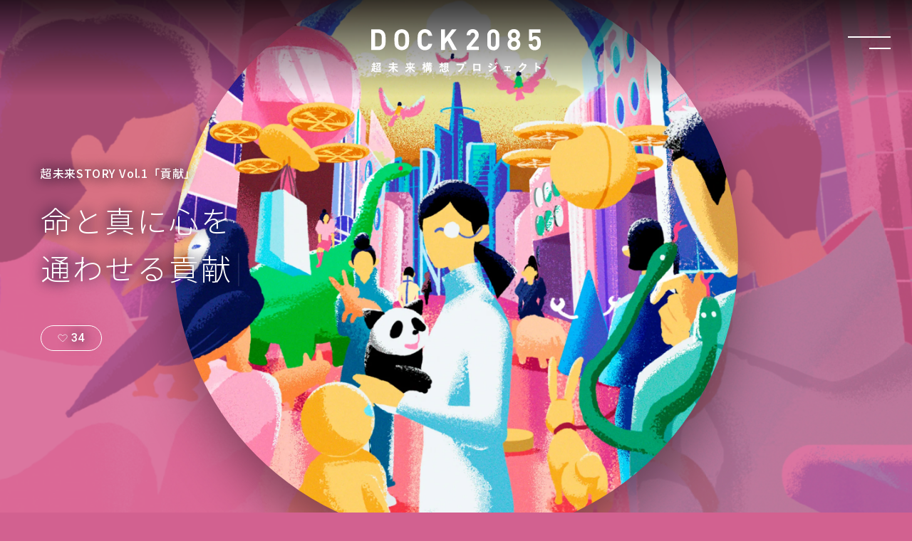

--- FILE ---
content_type: text/html; charset=UTF-8
request_url: https://dock2085.tanaka.co.jp/story/vol1/series1/
body_size: 92556
content:
<!DOCTYPE html>
<html lang="ja">
  <head>
    <meta charset="utf-8">
    <title>命と真に心を通わせる貢献 | 超未来STORY Vol.1 | DOCK2085 超未来構想プロジェクト</title>
    <meta name="keywords" content="">
    <meta name="description" content="2085年の「貢献」をテーマとして描いた超未来STORY「命と真に心を通わせる貢献」。あらゆる命が人の手で創造される社会。2085年、地球上の資源や食糧は底をつき、海底や火星･月に移住する人々が増加。社会全体はすべての効率化を図るため、AIによる全体統制システムで管理されていた。ほぼ完璧に設計された人格とのコミュニケーションが実現する一方で、人と人の関係性は希薄化し「自我が薄れる」「感情の起伏がなくなる」など、心に病を抱えた人々の増加が問題に。その解決のために活用されていたのが、DNAデータやDNA操作による「アニマルクリエイト技術」である。顧客の要望にあわせてDNAをカスタマイズし、新たな生命を創造。生み出されたペットは人のメンタルヘルスの改善に貢献していた。また、食糧となる家畜の創造や、絶滅した生物の復活・保存などにも活用され、リアルな“命”との触れ合いやつながりが、人間には不可欠であることが再認識されていた。">
    <meta name="viewport" content="width=device-width"><script type="text/javascript">
    	var ua = navigator.userAgent.toLowerCase();
    	if (ua.indexOf('ipad') > -1 || ua.indexOf('macintosh') > -1 && 'ontouchend' in document) {
    		document.write('<meta name="viewport" content="width=1280,user-scalable=no">');
    	}
    	document.documentElement.style.setProperty('--firstViewHeight', window.innerHeight + 'px')
    	document.documentElement.style.setProperty('--windowHeight', window.innerHeight + 'px')
    	document.documentElement.style.setProperty('--windowWidth', window.innerWidth + 'px')
    	document.documentElement.style.setProperty('--bodyWidth', window.innerWidth + 'px')
    	document.documentElement.style.setProperty('--documentHeight', (document.documentElement.scrollHeight || document.body.scrollHeight) + 'px')
    
    </script>
    
    <meta name="format-detection" content="telephone=no">
    <meta http-equiv="X-UA-Compatible" content="IE=edge">
    <meta http-equiv="Content-type" content="text/html; charset=UTF-8">
    <!-- meta-->
    <meta property="og:title" content="命と真に心を通わせる貢献 | 超未来STORY Vol.1 | DOCK2085 超未来構想プロジェクト">
    <meta property="og:type" content="website">
    <meta property="og:description" content="2085年の「貢献」をテーマとして描いた超未来STORY「命と真に心を通わせる貢献」。あらゆる命が人の手で創造される社会。2085年、地球上の資源や食糧は底をつき、海底や火星･月に移住する人々が増加。社会全体はすべての効率化を図るため、AIによる全体統制システムで管理されていた。ほぼ完璧に設計された人格とのコミュニケーションが実現する一方で、人と人の関係性は希薄化し「自我が薄れる」「感情の起伏がなくなる」など、心に病を抱えた人々の増加が問題に。その解決のために活用されていたのが、DNAデータやDNA操作による「アニマルクリエイト技術」である。顧客の要望にあわせてDNAをカスタマイズし、新たな生命を創造。生み出されたペットは人のメンタルヘルスの改善に貢献していた。また、食糧となる家畜の創造や、絶滅した生物の復活・保存などにも活用され、リアルな“命”との触れ合いやつながりが、人間には不可欠であることが再認識されていた。">
    <meta property="og:url" content="https://dock2085.tanaka.co.jp/story/vol1/series1/">
    <meta property="og:image" content="https://dock2085.tanaka.co.jp/___wp___/wp-content/themes/tkg/assets/images/ogp/ogp-v2.png.webp">
    <meta property="og:site_name" content="DOCK2085 超未来構想プロジェクト">
    <meta property="og:locale" content="ja_JP">
    <!-- twitter-->
    <meta property="twitter:card" content="summary_large_image">
    <meta property="twitter:site" content="@">
    <meta property="twitter:title" content="命と真に心を通わせる貢献 | 超未来STORY Vol.1 | DOCK2085 超未来構想プロジェクト">
    <meta property="twitter:description" content="2085年の「貢献」をテーマとして描いた超未来STORY「命と真に心を通わせる貢献」。あらゆる命が人の手で創造される社会。2085年、地球上の資源や食糧は底をつき、海底や火星･月に移住する人々が増加。社会全体はすべての効率化を図るため、AIによる全体統制システムで管理されていた。ほぼ完璧に設計された人格とのコミュニケーションが実現する一方で、人と人の関係性は希薄化し「自我が薄れる」「感情の起伏がなくなる」など、心に病を抱えた人々の増加が問題に。その解決のために活用されていたのが、DNAデータやDNA操作による「アニマルクリエイト技術」である。顧客の要望にあわせてDNAをカスタマイズし、新たな生命を創造。生み出されたペットは人のメンタルヘルスの改善に貢献していた。また、食糧となる家畜の創造や、絶滅した生物の復活・保存などにも活用され、リアルな“命”との触れ合いやつながりが、人間には不可欠であることが再認識されていた。">
    <meta property="twitter:image" content="https://dock2085.tanaka.co.jp/___wp___/wp-content/themes/tkg/assets/images/ogp/ogp-v2.png.webp">
    <!--ga--><!-- Google Tag Manager -->
<noscript><iframe src="//www.googletagmanager.com/ns.html?id=GTM-KSXKQX"
	height="0" width="0" style="display:none;visibility:hidden"></iframe></noscript>
	<script>(function(w,d,s,l,i){w[l]=w[l]||[];w[l].push({'gtm.start':
	new Date().getTime(),event:'gtm.js'});var f=d.getElementsByTagName(s)[0],
	j=d.createElement(s),dl=l!='dataLayer'?'&l='+l:'';j.async=true;j.src=
	'//www.googletagmanager.com/gtm.js?id='+i+dl;f.parentNode.insertBefore(j,f);
	})(window,document,'script','dataLayer','GTM-KSXKQX');</script>
	<!-- End Google Tag Manager -->

    <link rel="icon" href="https://dock2085.tanaka.co.jp/___wp___/wp-content/themes/tkg/assets/images/favicon/favicon.ico">
    <!-- webfont--><link rel="preconnect" href="https://fonts.googleapis.com">
    <link rel="preconnect" href="https://fonts.gstatic.com" crossorigin>
    <link href="https://fonts.googleapis.com/css2?family=Noto+Sans+JP:wght@300;400;500;700&family=Roboto:wght@300;400;500&display=swap" rel="stylesheet">
    
    
    
    <!-- style-->
    <style>
      :root{
      	--bgColor1:#D26190;
      	--bgColor2:#E87DAA;
      	--gradientColor1:linear-gradient(180deg, rgba(232,125,170,1) 0%, rgba(232,125,170,0.0) 100%);
      	--gradientColor2:linear-gradient(90deg, rgba(121,5,67,0.8) 0%, rgba(121,5,67,0.0) 100%);
      	--txtColor1:#FFF57C;
      }
      
    </style>
    <link rel="stylesheet" href="https://dock2085.tanaka.co.jp/___wp___/wp-content/themes/tkg/assets/styles/app.css?v=1" type="text/css"><script type="text/javascript">
    console.log("")
    </script>
    <!-- script-->
    <script src="https://dock2085.tanaka.co.jp/___wp___/wp-content/themes/tkg/assets/scripts/app.js?v=1" defer></script>
    <!--wp--><meta name='robots' content='max-image-preview:large' />
<style id='wp-img-auto-sizes-contain-inline-css' type='text/css'>
img:is([sizes=auto i],[sizes^="auto," i]){contain-intrinsic-size:3000px 1500px}
/*# sourceURL=wp-img-auto-sizes-contain-inline-css */
</style>
<style id='wp-block-library-inline-css' type='text/css'>
:root{--wp-block-synced-color:#7a00df;--wp-block-synced-color--rgb:122,0,223;--wp-bound-block-color:var(--wp-block-synced-color);--wp-editor-canvas-background:#ddd;--wp-admin-theme-color:#007cba;--wp-admin-theme-color--rgb:0,124,186;--wp-admin-theme-color-darker-10:#006ba1;--wp-admin-theme-color-darker-10--rgb:0,107,160.5;--wp-admin-theme-color-darker-20:#005a87;--wp-admin-theme-color-darker-20--rgb:0,90,135;--wp-admin-border-width-focus:2px}@media (min-resolution:192dpi){:root{--wp-admin-border-width-focus:1.5px}}.wp-element-button{cursor:pointer}:root .has-very-light-gray-background-color{background-color:#eee}:root .has-very-dark-gray-background-color{background-color:#313131}:root .has-very-light-gray-color{color:#eee}:root .has-very-dark-gray-color{color:#313131}:root .has-vivid-green-cyan-to-vivid-cyan-blue-gradient-background{background:linear-gradient(135deg,#00d084,#0693e3)}:root .has-purple-crush-gradient-background{background:linear-gradient(135deg,#34e2e4,#4721fb 50%,#ab1dfe)}:root .has-hazy-dawn-gradient-background{background:linear-gradient(135deg,#faaca8,#dad0ec)}:root .has-subdued-olive-gradient-background{background:linear-gradient(135deg,#fafae1,#67a671)}:root .has-atomic-cream-gradient-background{background:linear-gradient(135deg,#fdd79a,#004a59)}:root .has-nightshade-gradient-background{background:linear-gradient(135deg,#330968,#31cdcf)}:root .has-midnight-gradient-background{background:linear-gradient(135deg,#020381,#2874fc)}:root{--wp--preset--font-size--normal:16px;--wp--preset--font-size--huge:42px}.has-regular-font-size{font-size:1em}.has-larger-font-size{font-size:2.625em}.has-normal-font-size{font-size:var(--wp--preset--font-size--normal)}.has-huge-font-size{font-size:var(--wp--preset--font-size--huge)}.has-text-align-center{text-align:center}.has-text-align-left{text-align:left}.has-text-align-right{text-align:right}.has-fit-text{white-space:nowrap!important}#end-resizable-editor-section{display:none}.aligncenter{clear:both}.items-justified-left{justify-content:flex-start}.items-justified-center{justify-content:center}.items-justified-right{justify-content:flex-end}.items-justified-space-between{justify-content:space-between}.screen-reader-text{border:0;clip-path:inset(50%);height:1px;margin:-1px;overflow:hidden;padding:0;position:absolute;width:1px;word-wrap:normal!important}.screen-reader-text:focus{background-color:#ddd;clip-path:none;color:#444;display:block;font-size:1em;height:auto;left:5px;line-height:normal;padding:15px 23px 14px;text-decoration:none;top:5px;width:auto;z-index:100000}html :where(.has-border-color){border-style:solid}html :where([style*=border-top-color]){border-top-style:solid}html :where([style*=border-right-color]){border-right-style:solid}html :where([style*=border-bottom-color]){border-bottom-style:solid}html :where([style*=border-left-color]){border-left-style:solid}html :where([style*=border-width]){border-style:solid}html :where([style*=border-top-width]){border-top-style:solid}html :where([style*=border-right-width]){border-right-style:solid}html :where([style*=border-bottom-width]){border-bottom-style:solid}html :where([style*=border-left-width]){border-left-style:solid}html :where(img[class*=wp-image-]){height:auto;max-width:100%}:where(figure){margin:0 0 1em}html :where(.is-position-sticky){--wp-admin--admin-bar--position-offset:var(--wp-admin--admin-bar--height,0px)}@media screen and (max-width:600px){html :where(.is-position-sticky){--wp-admin--admin-bar--position-offset:0px}}

/*# sourceURL=wp-block-library-inline-css */
</style><style id='global-styles-inline-css' type='text/css'>
:root{--wp--preset--aspect-ratio--square: 1;--wp--preset--aspect-ratio--4-3: 4/3;--wp--preset--aspect-ratio--3-4: 3/4;--wp--preset--aspect-ratio--3-2: 3/2;--wp--preset--aspect-ratio--2-3: 2/3;--wp--preset--aspect-ratio--16-9: 16/9;--wp--preset--aspect-ratio--9-16: 9/16;--wp--preset--color--black: #000000;--wp--preset--color--cyan-bluish-gray: #abb8c3;--wp--preset--color--white: #ffffff;--wp--preset--color--pale-pink: #f78da7;--wp--preset--color--vivid-red: #cf2e2e;--wp--preset--color--luminous-vivid-orange: #ff6900;--wp--preset--color--luminous-vivid-amber: #fcb900;--wp--preset--color--light-green-cyan: #7bdcb5;--wp--preset--color--vivid-green-cyan: #00d084;--wp--preset--color--pale-cyan-blue: #8ed1fc;--wp--preset--color--vivid-cyan-blue: #0693e3;--wp--preset--color--vivid-purple: #9b51e0;--wp--preset--gradient--vivid-cyan-blue-to-vivid-purple: linear-gradient(135deg,rgb(6,147,227) 0%,rgb(155,81,224) 100%);--wp--preset--gradient--light-green-cyan-to-vivid-green-cyan: linear-gradient(135deg,rgb(122,220,180) 0%,rgb(0,208,130) 100%);--wp--preset--gradient--luminous-vivid-amber-to-luminous-vivid-orange: linear-gradient(135deg,rgb(252,185,0) 0%,rgb(255,105,0) 100%);--wp--preset--gradient--luminous-vivid-orange-to-vivid-red: linear-gradient(135deg,rgb(255,105,0) 0%,rgb(207,46,46) 100%);--wp--preset--gradient--very-light-gray-to-cyan-bluish-gray: linear-gradient(135deg,rgb(238,238,238) 0%,rgb(169,184,195) 100%);--wp--preset--gradient--cool-to-warm-spectrum: linear-gradient(135deg,rgb(74,234,220) 0%,rgb(151,120,209) 20%,rgb(207,42,186) 40%,rgb(238,44,130) 60%,rgb(251,105,98) 80%,rgb(254,248,76) 100%);--wp--preset--gradient--blush-light-purple: linear-gradient(135deg,rgb(255,206,236) 0%,rgb(152,150,240) 100%);--wp--preset--gradient--blush-bordeaux: linear-gradient(135deg,rgb(254,205,165) 0%,rgb(254,45,45) 50%,rgb(107,0,62) 100%);--wp--preset--gradient--luminous-dusk: linear-gradient(135deg,rgb(255,203,112) 0%,rgb(199,81,192) 50%,rgb(65,88,208) 100%);--wp--preset--gradient--pale-ocean: linear-gradient(135deg,rgb(255,245,203) 0%,rgb(182,227,212) 50%,rgb(51,167,181) 100%);--wp--preset--gradient--electric-grass: linear-gradient(135deg,rgb(202,248,128) 0%,rgb(113,206,126) 100%);--wp--preset--gradient--midnight: linear-gradient(135deg,rgb(2,3,129) 0%,rgb(40,116,252) 100%);--wp--preset--font-size--small: 13px;--wp--preset--font-size--medium: 20px;--wp--preset--font-size--large: 36px;--wp--preset--font-size--x-large: 42px;--wp--preset--spacing--20: 0.44rem;--wp--preset--spacing--30: 0.67rem;--wp--preset--spacing--40: 1rem;--wp--preset--spacing--50: 1.5rem;--wp--preset--spacing--60: 2.25rem;--wp--preset--spacing--70: 3.38rem;--wp--preset--spacing--80: 5.06rem;--wp--preset--shadow--natural: 6px 6px 9px rgba(0, 0, 0, 0.2);--wp--preset--shadow--deep: 12px 12px 50px rgba(0, 0, 0, 0.4);--wp--preset--shadow--sharp: 6px 6px 0px rgba(0, 0, 0, 0.2);--wp--preset--shadow--outlined: 6px 6px 0px -3px rgb(255, 255, 255), 6px 6px rgb(0, 0, 0);--wp--preset--shadow--crisp: 6px 6px 0px rgb(0, 0, 0);}:where(.is-layout-flex){gap: 0.5em;}:where(.is-layout-grid){gap: 0.5em;}body .is-layout-flex{display: flex;}.is-layout-flex{flex-wrap: wrap;align-items: center;}.is-layout-flex > :is(*, div){margin: 0;}body .is-layout-grid{display: grid;}.is-layout-grid > :is(*, div){margin: 0;}:where(.wp-block-columns.is-layout-flex){gap: 2em;}:where(.wp-block-columns.is-layout-grid){gap: 2em;}:where(.wp-block-post-template.is-layout-flex){gap: 1.25em;}:where(.wp-block-post-template.is-layout-grid){gap: 1.25em;}.has-black-color{color: var(--wp--preset--color--black) !important;}.has-cyan-bluish-gray-color{color: var(--wp--preset--color--cyan-bluish-gray) !important;}.has-white-color{color: var(--wp--preset--color--white) !important;}.has-pale-pink-color{color: var(--wp--preset--color--pale-pink) !important;}.has-vivid-red-color{color: var(--wp--preset--color--vivid-red) !important;}.has-luminous-vivid-orange-color{color: var(--wp--preset--color--luminous-vivid-orange) !important;}.has-luminous-vivid-amber-color{color: var(--wp--preset--color--luminous-vivid-amber) !important;}.has-light-green-cyan-color{color: var(--wp--preset--color--light-green-cyan) !important;}.has-vivid-green-cyan-color{color: var(--wp--preset--color--vivid-green-cyan) !important;}.has-pale-cyan-blue-color{color: var(--wp--preset--color--pale-cyan-blue) !important;}.has-vivid-cyan-blue-color{color: var(--wp--preset--color--vivid-cyan-blue) !important;}.has-vivid-purple-color{color: var(--wp--preset--color--vivid-purple) !important;}.has-black-background-color{background-color: var(--wp--preset--color--black) !important;}.has-cyan-bluish-gray-background-color{background-color: var(--wp--preset--color--cyan-bluish-gray) !important;}.has-white-background-color{background-color: var(--wp--preset--color--white) !important;}.has-pale-pink-background-color{background-color: var(--wp--preset--color--pale-pink) !important;}.has-vivid-red-background-color{background-color: var(--wp--preset--color--vivid-red) !important;}.has-luminous-vivid-orange-background-color{background-color: var(--wp--preset--color--luminous-vivid-orange) !important;}.has-luminous-vivid-amber-background-color{background-color: var(--wp--preset--color--luminous-vivid-amber) !important;}.has-light-green-cyan-background-color{background-color: var(--wp--preset--color--light-green-cyan) !important;}.has-vivid-green-cyan-background-color{background-color: var(--wp--preset--color--vivid-green-cyan) !important;}.has-pale-cyan-blue-background-color{background-color: var(--wp--preset--color--pale-cyan-blue) !important;}.has-vivid-cyan-blue-background-color{background-color: var(--wp--preset--color--vivid-cyan-blue) !important;}.has-vivid-purple-background-color{background-color: var(--wp--preset--color--vivid-purple) !important;}.has-black-border-color{border-color: var(--wp--preset--color--black) !important;}.has-cyan-bluish-gray-border-color{border-color: var(--wp--preset--color--cyan-bluish-gray) !important;}.has-white-border-color{border-color: var(--wp--preset--color--white) !important;}.has-pale-pink-border-color{border-color: var(--wp--preset--color--pale-pink) !important;}.has-vivid-red-border-color{border-color: var(--wp--preset--color--vivid-red) !important;}.has-luminous-vivid-orange-border-color{border-color: var(--wp--preset--color--luminous-vivid-orange) !important;}.has-luminous-vivid-amber-border-color{border-color: var(--wp--preset--color--luminous-vivid-amber) !important;}.has-light-green-cyan-border-color{border-color: var(--wp--preset--color--light-green-cyan) !important;}.has-vivid-green-cyan-border-color{border-color: var(--wp--preset--color--vivid-green-cyan) !important;}.has-pale-cyan-blue-border-color{border-color: var(--wp--preset--color--pale-cyan-blue) !important;}.has-vivid-cyan-blue-border-color{border-color: var(--wp--preset--color--vivid-cyan-blue) !important;}.has-vivid-purple-border-color{border-color: var(--wp--preset--color--vivid-purple) !important;}.has-vivid-cyan-blue-to-vivid-purple-gradient-background{background: var(--wp--preset--gradient--vivid-cyan-blue-to-vivid-purple) !important;}.has-light-green-cyan-to-vivid-green-cyan-gradient-background{background: var(--wp--preset--gradient--light-green-cyan-to-vivid-green-cyan) !important;}.has-luminous-vivid-amber-to-luminous-vivid-orange-gradient-background{background: var(--wp--preset--gradient--luminous-vivid-amber-to-luminous-vivid-orange) !important;}.has-luminous-vivid-orange-to-vivid-red-gradient-background{background: var(--wp--preset--gradient--luminous-vivid-orange-to-vivid-red) !important;}.has-very-light-gray-to-cyan-bluish-gray-gradient-background{background: var(--wp--preset--gradient--very-light-gray-to-cyan-bluish-gray) !important;}.has-cool-to-warm-spectrum-gradient-background{background: var(--wp--preset--gradient--cool-to-warm-spectrum) !important;}.has-blush-light-purple-gradient-background{background: var(--wp--preset--gradient--blush-light-purple) !important;}.has-blush-bordeaux-gradient-background{background: var(--wp--preset--gradient--blush-bordeaux) !important;}.has-luminous-dusk-gradient-background{background: var(--wp--preset--gradient--luminous-dusk) !important;}.has-pale-ocean-gradient-background{background: var(--wp--preset--gradient--pale-ocean) !important;}.has-electric-grass-gradient-background{background: var(--wp--preset--gradient--electric-grass) !important;}.has-midnight-gradient-background{background: var(--wp--preset--gradient--midnight) !important;}.has-small-font-size{font-size: var(--wp--preset--font-size--small) !important;}.has-medium-font-size{font-size: var(--wp--preset--font-size--medium) !important;}.has-large-font-size{font-size: var(--wp--preset--font-size--large) !important;}.has-x-large-font-size{font-size: var(--wp--preset--font-size--x-large) !important;}
/*# sourceURL=global-styles-inline-css */
</style>

<style id='classic-theme-styles-inline-css' type='text/css'>
/*! This file is auto-generated */
.wp-block-button__link{color:#fff;background-color:#32373c;border-radius:9999px;box-shadow:none;text-decoration:none;padding:calc(.667em + 2px) calc(1.333em + 2px);font-size:1.125em}.wp-block-file__button{background:#32373c;color:#fff;text-decoration:none}
/*# sourceURL=/wp-includes/css/classic-themes.min.css */
</style>
  </head>
  <body class="-story-detail -story-vol1-series1 -webp" data-theme_url="https://dock2085.tanaka.co.jp/___wp___/wp-content/themes/tkg">
    <!--ga-->
    <div width="0" height="0" style="position:absolute"><svg xmlns="http://www.w3.org/2000/svg" xmlns:xlink="http://www.w3.org/1999/xlink"><symbol viewBox="0 0 34 64" id="arrow--type1-right" xmlns="http://www.w3.org/2000/svg"><path fill="none" d="M1.2 2l31.6 30.4L1.2 62"/></symbol><symbol viewBox="0 0 64 34" id="arrow--type1-top" xmlns="http://www.w3.org/2000/svg"><path fill="none" d="M2 32.8L32.4 1.2 62 32.8"/></symbol><symbol viewBox="0 0 7 12" id="arrow--type2-right" xmlns="http://www.w3.org/2000/svg"><path fill="none" d="M1 1l5 5.1L1 11"/></symbol><symbol viewBox="0 0 12 7" id="arrow--type2-top" xmlns="http://www.w3.org/2000/svg"><path fill="none" d="M1 6l5.1-5L11 6"/></symbol><symbol viewBox="0 0 80 120" id="font--din-0" xmlns="http://www.w3.org/2000/svg"><path fill="#FFF" d="M40 118.4c-14.4 0-24.5-5.1-30.4-15.2S.9 78.8.9 60.1C.9 41.4 3.8 27 9.6 16.8S25.6 1.6 40 1.6c14.4 0 24.6 5.1 30.4 15.2 5.8 10.2 8.7 24.6 8.7 43.3s-2.9 33.1-8.7 43.2c-5.9 10.1-16 15.1-30.4 15.1zm13-28.5c2-6.9 3-16.8 3-29.8 0-13.6-1-23.8-3.1-30.3s-6.4-9.8-13-9.8-11 3.3-13.1 9.8-3.2 16.7-3.2 30.3c0 13 1.1 23 3.2 29.9 2.1 6.9 6.5 10.4 13.1 10.3 6.7 0 11.1-3.5 13.1-10.4z"/></symbol><symbol viewBox="0 0 80 120" id="font--din-1" xmlns="http://www.w3.org/2000/svg"><path fill="#FFF" d="M64.7 116.6H41.9V38.5H15.3V23.4c5-.1 9.9-.6 14.8-1.4 4.2-.8 8-2.9 10.9-5.9 2.1-2.3 3.6-5.1 4.4-8.1.5-1.5.8-3 .9-4.5h18.5v113.1z"/></symbol><symbol viewBox="0 0 80 120" id="font--din-2" xmlns="http://www.w3.org/2000/svg"><path fill="#FFF" d="M51.8 26.7c-2.7-3.2-6.5-4.8-11.4-4.8-6.8 0-11.4 2.5-13.8 7.6-1.4 2.9-2.2 7.6-2.5 13.9H2.5C2.8 33.8 4.6 26 7.7 20 13.6 8.7 24.2 3 39.3 3c12 0 21.5 3.3 28.6 10s10.6 15.4 10.6 26.4c.1 8.1-2.5 16-7.5 22.3-3.3 4.3-8.7 9.1-16.2 14.5L46 82.5c-5.6 4-9.4 6.8-11.4 8.6-2.1 1.8-3.8 3.8-5.2 6.2h49.5v19.6H1.2c.1-7.7 1.9-15.3 5.2-22.3 3.2-7.6 10.7-15.5 22.5-24C39.2 63.3 45.8 58 48.8 54.8c4.6-4.9 7-10.4 7-16.2.2-4.3-1.2-8.5-4-11.9z"/></symbol><symbol viewBox="0 0 80 120" id="font--din-3" xmlns="http://www.w3.org/2000/svg"><path fill="#FFF" d="M27.2 24.8c-2.5 3.3-3.7 7.8-3.6 13.4H2.9c.1-5.5 1.1-10.9 2.8-16 2-4.6 4.9-8.8 8.6-12.3 3-2.7 6.6-4.8 10.4-6.1 4.8-1.5 9.8-2.2 14.8-2.1 10.8 0 19.6 2.8 26.2 8.4 6.6 5.6 10 13.1 10 22.5.2 6.2-1.9 12.2-5.9 16.9-2.1 2.6-4.8 4.6-7.8 5.9 2 0 4.9 1.7 8.8 5.2 5.7 5.3 8.5 12.4 8.5 21.6.1 9.4-3.5 18.5-10 25.3-6.6 7.3-16.5 10.9-29.5 10.9-16 0-27.2-5.2-33.4-15.7C3 97.1 1.2 89.8.8 80.8h21.9c-.1 3.9.6 7.7 2.2 11.2 2.7 5.5 7.6 8.2 14.8 8.2 4.3 0 8.4-1.6 11.4-4.5 3.3-3 4.9-7.3 4.9-12.9 0-7.4-3-12.4-9.1-14.9-3.4-1.4-8.9-2.1-16.3-2.1v-16c7.2-.1 12.3-.8 15.2-2.1 4.9-2.2 7.4-6.6 7.4-13.3.2-3.9-1.2-7.7-3.8-10.5-2.5-2.7-6.1-4.1-10.7-4.1-5.2 0-9 1.7-11.5 5z"/></symbol><symbol viewBox="0 0 80 120" id="font--din-4" xmlns="http://www.w3.org/2000/svg"><path fill="#FFF" d="M79.7 74.5v17.4H66.9v24.4H45.1V91.9H.3V72.5L41.9 3.7h25v70.8h12.8zm-62.9 0h28.4V25.6L16.8 74.5z"/></symbol><symbol viewBox="0 0 80 120" id="font--din-5" xmlns="http://www.w3.org/2000/svg"><path fill="#FFF" d="M39.3 58.2c-2.4 0-4.8.3-7 1-3.4 1.2-6.3 3.7-7.9 7l-20-.9 8-62.6h62.4v18.9H28.4l-4.1 24.8c2.5-1.7 5.2-3.2 8-4.5 3.8-1.3 7.8-1.9 11.8-1.8 9.1-.1 17.9 3.3 24.5 9.5 7 6.3 10.5 15.5 10.5 27.5.1 10.2-3.5 20.2-10.1 28-6.7 8.2-16.8 12.3-30.2 12.3-10.8 0-19.6-2.9-26.6-8.7S1.6 94.7.8 84.1H23c.9 4.8 2.6 8.6 5.1 11.2 2.5 2.6 6.1 3.9 10.9 3.9 5.5 0 9.7-1.9 12.6-5.8 2.9-3.9 4.3-8.8 4.3-14.6 0-5.8-1.4-10.7-4.1-14.6s-6.8-6-12.5-6z"/></symbol><symbol viewBox="0 0 80 120" id="font--din-6" xmlns="http://www.w3.org/2000/svg"><path fill="#FFF" d="M44.8 42.2c10.1 0 18.3 3.4 24.7 10.2 6.4 6.8 9.6 15.5 9.6 26.2.1 10.1-3.2 20-9.5 28-6.3 8.1-16.1 12.1-29.4 12.1-14.3 0-24.8-6-31.6-17.9C3.3 91.5.7 79.4.7 64.7c-.1-7 .3-14.1 1.1-21.1 1.5-9.6 4-17.7 7.7-24.1 3.1-5.4 7.5-9.9 12.7-13.2 5.2-3.3 11.5-5 18.8-5 10.5 0 18.9 2.7 25.2 8.1S75.9 22 76.7 30.9H54.5c-.1-2.2-.8-4.3-2.1-6-2.4-3.5-6-5.3-10.9-5.3-7.2 0-12.4 4.1-15.5 12.2-1.7 4.5-2.8 11.1-3.4 19.8 2.6-3.1 5.9-5.6 9.6-7.2 4-1.5 8.3-2.3 12.6-2.2zm-15 21.2c-4.4 3.4-6.6 8.9-6.6 16.4 0 6.1 1.6 11.1 4.9 14.9 3.1 3.7 7.7 5.9 12.5 5.8 4.6.2 8.9-1.9 11.7-5.6 2.8-3.7 4.3-8.6 4.3-14.5 0-6.6-1.6-11.7-4.8-15.2-3-3.4-7.3-5.3-11.9-5.3-3.7 0-7.3 1.3-10.1 3.5z"/></symbol><symbol viewBox="0 0 80 120" id="font--din-7" xmlns="http://www.w3.org/2000/svg"><path fill="#FFF" d="M66.1 38.9c-5.8 8.2-10.8 16.9-14.9 26-3.6 8.3-6.5 16.9-8.6 25.7-2.5 10.1-3.8 18.4-3.8 24.9h-23c.7-20.2 7.3-41.3 19.9-63.1 8.1-13.5 15-23 20.5-28.3H0l.3-20H80v17.4c-3.3 3.2-7.9 9-13.9 17.4z"/></symbol><symbol viewBox="0 0 80 120" id="font--din-8" xmlns="http://www.w3.org/2000/svg"><path fill="#FFF" d="M10.4 108.3C4 101.9.5 93.1.7 84 .6 78 2.1 72 5 66.8c2.9-5.1 7.3-9.2 12.7-11.6-5.5-3.6-9-7.6-10.7-11.8-1.5-3.8-2.4-7.8-2.5-11.9-.1-8 3.3-15.7 9.3-21.1C20 4.6 28.7 1.7 40 1.7s20.1 2.9 26.2 8.7c6 5.3 9.4 13 9.3 21.1-.1 4.1-.9 8.1-2.5 11.9-1.7 4.2-5.2 7.9-10.7 11.1 5.3 2.9 9.7 7.2 12.6 12.4C78 72.1 79.4 78 79.3 84c.1 9.3-3.7 18.1-10.6 24.3-7.1 6.7-16.9 10-29.6 10s-22.2-3.3-28.7-10zm13.4-25.8c0 5.6 1.4 9.9 4.3 13 2.9 3.1 6.9 4.6 12 4.6s9.1-1.5 12-4.6c2.9-3.1 4.3-7.4 4.3-13 0-5.8-1.5-10.2-4.4-13.2-2.9-3-6.9-4.5-11.9-4.5s-9 1.5-11.9 4.5-4.4 7.5-4.4 13.2zm5.8-38.6c2.5 2.6 6 3.9 10.5 3.9s8-1.3 10.5-3.9c2.5-2.7 3.9-6.4 3.7-10.1 0-4.5-1.2-8-3.7-10.5s-6-3.8-10.5-3.8-8 1.3-10.5 3.8-3.8 6-3.8 10.5c-.1 3.8 1.3 7.4 3.8 10.1z"/></symbol><symbol viewBox="0 0 80 120" id="font--din-9" xmlns="http://www.w3.org/2000/svg"><path fill="#FFF" d="M37.4 118.8c-8.3.1-16.3-2.6-22.9-7.5-6.8-5-10.7-12.4-11.6-22h22.2c.4 3.1 1.9 6 4.2 8.1 2.5 2.2 5.8 3.3 9.1 3.1 7.3 0 12.5-4.1 15.5-12.2 1.6-4.5 2.6-11 3-19.6-1.8 2.3-4 4.3-6.5 5.9-4.2 2.5-9.3 3.8-15.4 3.8-8.9 0-17.5-3.3-24-9.3C4.1 62.7.6 53.7.6 42c0-12.1 3.5-22 10.5-29.5S27.2 1.2 38.4 1.2c17.2 0 29.1 7.6 35.5 22.9 3.6 8.6 5.5 20 5.5 34.1 0 13.7-1.7 25.1-5.2 34.3-6.7 17.5-19 26.3-36.8 26.3zm-7.8-95.7c-4.3 3.3-6.4 9-6.4 17 0 6.7 1.4 11.8 4.1 15.1 2.7 3.4 6.9 5 12.6 5 3.1 0 6.1-.9 8.7-2.7 5.1-3.2 7.6-8.8 7.6-16.8 0-6.4-1.5-11.5-4.5-15.2-3-3.7-7.1-5.6-12.3-5.6-3.5-.1-7 1-9.8 3.2z"/></symbol><symbol viewBox="0 0 80 124" id="font--din-bold-0" xmlns="http://www.w3.org/2000/svg"><path fill="#FFF" d="M8 36.3c.1-10.7 3.4-19 10-24.8 6.1-5.7 13.5-8.6 22-8.6 8.8 0 16.2 2.9 22.3 8.6 6.2 5.8 9.5 14.1 9.7 24.8v51.3c-.2 10.7-3.4 18.9-9.7 24.7-6.1 5.7-13.6 8.7-22.3 8.8-8.5-.1-15.8-3-22-8.8-6.5-5.8-9.9-14-10-24.7V36.3zm47.9 1c-.3-11.7-5.6-17.6-15.9-17.8-10.4.2-15.6 6.2-15.8 17.8v49.4c.2 11.8 5.5 17.7 15.8 17.8 10.3-.1 15.6-6 15.9-17.8V37.3z"/></symbol><symbol viewBox="0 0 80 124" id="font--din-bold-1" xmlns="http://www.w3.org/2000/svg"><path fill="#FFF" d="M40 21.4L24 33.5V15.8l16-12h16.1v116.3H40V21.4z"/></symbol><symbol viewBox="0 0 80 124" id="font--din-bold-2" xmlns="http://www.w3.org/2000/svg"><path fill="#FFF" d="M7.9 105L52 48.1c1.7-2.3 2.9-4.4 3.5-6.4.4-1.9.6-3.6.6-5.3 0-4.4-1.3-8.2-4-11.4s-6.6-4.9-11.6-5c-4.4 0-8.1 1.5-11.1 4.4s-4.9 7.1-5.4 12.4H7.9c.4-9.7 3.6-17.7 9.4-24 5.9-6.2 13.2-9.3 21.9-9.4 9.7.1 17.6 3.3 23.6 9.6 6.1 6.2 9.3 14.1 9.4 23.7 0 7.7-2.3 14.5-6.8 20.4L29.1 104h43.1v16.6H7.9V105z"/></symbol><symbol viewBox="0 0 80 124" id="font--din-bold-3" xmlns="http://www.w3.org/2000/svg"><path fill="#FFF" d="M32.6 52.9h5.6c5.5 0 9.8-1.6 12.9-4.7 3-3 4.6-7 4.6-11.9-.1-4.9-1.7-9-4.7-12.1-3-3-7-4.6-11.8-4.7-3.5 0-6.6 1.1-9.4 3.4-3 2.3-5 5.9-6 10.7H7.5c.8-8.6 4.2-15.9 10.1-21.8C23.4 6 30.4 3 38.5 2.9 48.7 3 56.9 6.4 62.9 13c5.8 6.5 8.7 14.1 8.8 23 0 4.5-.8 8.8-2.4 12.9-1.9 4.1-5.2 7.8-10 11.1 4.9 3.2 8.4 7 10.6 11.5C72 76 73 80.6 73 85.5c-.1 10.9-3.4 19.5-9.8 25.8-6.3 6.4-14.5 9.7-24.4 9.8-7.7 0-14.5-2.5-20.4-7.6C12.5 108.4 8.7 101 7 91.3h16.1c1.4 3.9 3.5 7 6.1 9.4 2.7 2.5 6.2 3.8 10.7 3.8 4.7 0 8.7-1.7 12-5 3.3-3.1 5-7.6 5.1-13.4-.1-5.9-1.8-10.5-5.1-13.8-3.2-3.1-7.4-4.7-12.4-4.7h-6.9V52.9z"/></symbol><symbol viewBox="0 0 80 124" id="font--din-bold-4" xmlns="http://www.w3.org/2000/svg"><path fill="#FFF" d="M4 87.2L41.6 3.9h17.9l-38 83.4h29.4V53.7H67v33.5h9v15.6h-9v17.3H50.9v-17.3h-47L4 87.2z"/></symbol><symbol viewBox="0 0 80 124" id="font--din-bold-5" xmlns="http://www.w3.org/2000/svg"><path fill="#FFF" d="M9.9 3.4h60V20H25.1v26.5c5.3-4.3 11.3-6.4 18.1-6.4 4.3.1 8.3.9 11.9 2.4 3.4 1.6 6.2 3.7 8.3 6.1 3.1 3.2 5.4 6.9 6.8 11.1.7 2.3 1.2 5.1 1.5 8.4s.5 7.5.5 12.4c0 7.5-.5 13.3-1.5 17.4-1.1 4-2.9 7.5-5.4 10.6-2.2 3-5.4 5.8-9.7 8.3-4.1 2.6-9 3.9-14.7 4-7.6 0-14.6-2.3-20.9-7-6.4-4.8-10.4-12.5-12-23.2h16.2c1.8 9 7.1 13.5 16.2 13.6 3.9 0 7-.8 9.3-2.4 2.2-1.5 3.8-3.6 4.6-6.1.9-2.5 1.5-5.2 1.7-8.2V79c.1-6.7-.9-12.1-3-16.2-1.1-2-2.8-3.5-5-4.7-2.2-1-5-1.4-8.3-1.4-2.9 0-5.6.7-8.1 2.1-2.4 1.4-4.6 3.9-6.5 7.5H9.9V3.4z"/></symbol><symbol viewBox="0 0 80 124" id="font--din-bold-6" xmlns="http://www.w3.org/2000/svg"><path fill="#FFF" d="M60.7 2.7c.1 0-.2.6-.8 1.7s-1.3 2.7-2.3 4.7-2.1 4.2-3.3 6.8-2.6 5.2-4 8.1c-1.4 2.8-2.8 5.7-4.3 8.5-1.5 2.9-2.9 5.6-4.2 8.2-1.4 2.6-2.6 5-3.7 7.1-1.1 2.1-2 3.8-2.8 5.1 1.5-.9 3.3-1.4 5.2-1.6 1.9-.2 4.2-.2 6.7-.1 3.7.1 6.9.7 9.6 1.9 2.7 1.2 5.1 2.6 7.1 4.4 2 1.8 3.6 3.7 4.9 5.9s2.3 4.3 3.1 6.3c.7 2 1.3 4 1.6 5.7.3 1.8.4 3.2.4 4.2v7.8c0 1.1-.1 2-.1 2.7-.1.4-.2 1.3-.5 2.9s-.8 3.4-1.6 5.6-1.9 4.5-3.3 6.9c-1.4 2.5-3.3 4.8-5.7 7-2.3 2.2-5.2 4.1-8.5 5.7s-7.3 2.6-12 3c-4.8.4-9.1.1-12.8-1-3.7-1.1-6.9-2.6-9.7-4.5-2.7-2-5-4.2-6.8-6.8-1.8-2.6-3.2-5.2-4.3-7.9-1-2.7-1.7-5.3-2.1-7.8-.3-2.5-.4-4.6-.2-6.4.3-2.6.7-4.9 1-7 .4-2 .8-4 1.3-5.9s1.1-3.7 1.7-5.5c.6-1.8 1.4-3.8 2.2-5.9.2-.5.8-1.8 1.8-3.8s2.1-4.5 3.5-7.4 3-6.1 4.7-9.7c1.8-3.5 3.5-7.1 5.3-10.7 4.1-8.4 8.8-17.8 14-28.2h18.9zm-3.4 85.1c0-2-.1-4.3-.2-6.7-.2-2.4-.8-4.8-1.8-7s-2.7-4.1-5.1-5.7c-2.3-1.6-5.7-2.6-10-2.9-2-.2-3.9.1-5.5.6-1.6.6-3.1 1.4-4.4 2.4S27.9 70.7 27 72s-1.7 2.6-2.3 3.9c-.6 1.3-1.1 2.5-1.3 3.5-.2 1.2-.4 2-.4 2.6 0 1.3 0 2.8.1 4.4s.2 3.2.5 4.9c.3 1.6.8 3.2 1.5 4.7s1.7 2.9 3 4c1.3 1.2 2.9 2.1 4.9 2.9 2 .7 4.5 1.1 7.5 1.1 2.4.1 4.5-.3 6.3-.9 1.8-.7 3.3-1.5 4.5-2.6 1.2-1 2.3-2.2 3.1-3.5s1.4-2.5 1.9-3.7.8-2.3.9-3.3c0-1 .1-1.7.1-2.2z"/></symbol><symbol viewBox="0 0 80 124" id="font--din-bold-7" xmlns="http://www.w3.org/2000/svg"><path fill="#FFF" d="M8 3.9h64v16.6l-38.1 99.7h-18l38-99.7H24.1v16.9H8V3.9z"/></symbol><symbol viewBox="0 0 80 124" id="font--din-bold-8" xmlns="http://www.w3.org/2000/svg"><path fill="#FFF" d="M5.5 86.2C5.6 75 10.2 66.3 19.3 60c-3.5-3-6.2-6.5-8.1-10.5-2.3-3.7-3.4-8-3.4-13.1.1-9.7 3.3-17.7 9.5-24C23.1 6.2 30.7 3 40 2.9c9.4.1 17.1 3.3 23.1 9.6s9.1 14.3 9.2 24c0 5.1-1 9.4-3.1 13.1-2.2 3.9-5 7.4-8.5 10.4 9 6.2 13.6 14.9 13.7 26.2-.1 10.5-3.4 18.8-10 25.1-6.7 6.4-14.8 9.7-24.5 9.8-9.6-.1-17.7-3.4-24.1-9.8C9.1 105 5.6 96.7 5.5 86.2zm16.1-.2c.1 5.3 2 9.7 5.6 13.1 3.5 3.6 7.7 5.4 12.7 5.4 5.1 0 9.5-1.8 12.9-5.4 3.5-3.4 5.3-7.8 5.5-13.1-.1-5.4-1.9-9.9-5.5-13.3-3.5-3.4-7.8-5.1-12.9-5.2-5 .1-9.2 1.8-12.7 5.2-3.6 3.5-5.4 7.9-5.6 13.3zm2.2-49.8c.1 5.4 1.8 9.5 5 12.3 3.2 2.9 6.9 4.4 11.1 4.4 4.3 0 8.1-1.5 11.3-4.4 3.2-2.8 4.8-6.9 4.9-12.3-.1-5.6-1.7-9.8-4.9-12.6-3.2-2.7-7-4.1-11.3-4.1-4.2 0-7.9 1.4-11.1 4.1-3.2 2.8-4.9 7-5 12.6z"/></symbol><symbol viewBox="0 0 80 124" id="font--din-bold-9" xmlns="http://www.w3.org/2000/svg"><path fill="#FFF" d="M19.4 120.5c-.1 0 .4-1 1.4-2.9s2.2-4.5 3.7-7.5c1.5-3.1 3.3-6.5 5.2-10.3 1.9-3.8 3.8-7.5 5.7-11.2s3.6-7 5.2-10.1c1.6-3.1 2.9-5.5 3.9-7.3-1.5.9-3.3 1.4-5.2 1.6s-4.2.2-6.7.1c-3.5-.1-6.6-.7-9.2-1.9-2.6-1.2-4.9-2.6-6.8-4.4s-3.5-3.7-4.8-5.9-2.3-4.3-3.1-6.3c-.8-2-1.3-4-1.7-5.7-.3-1.8-.5-3.2-.5-4.2v-1.8-2.8-3.2c0-1.1.1-2 .2-2.7.1-.4.2-1.3.5-2.8s.8-3.3 1.6-5.5c.8-2.1 1.9-4.4 3.3-6.8s3.3-4.7 5.6-6.8 5.2-4 8.5-5.5c3.4-1.5 7.4-2.5 12-3 4.8-.4 9.1-.1 12.8.9s6.9 2.5 9.5 4.4c2.7 1.9 4.9 4.1 6.6 6.7s3.1 5.1 4.1 7.8c1 2.6 1.6 5.2 2 7.7.3 2.5.4 4.6.2 6.3-.3 2.6-.7 4.9-1 7-.4 2-.8 4-1.3 5.9S70 54 69.4 55.8s-1.4 3.8-2.2 5.9c-.2.6-.8 1.9-1.7 3.8-.9 2-2.1 4.4-3.5 7.2s-3 6-4.6 9.5-3.4 7-5.1 10.5c-4.1 8.3-8.7 17.5-13.7 27.8H19.4zM23 36.3c0 2.1.1 4.4.3 6.9.2 2.5.8 4.9 1.9 7.1 1 2.2 2.7 4.1 4.9 5.7 2.2 1.6 5.4 2.5 9.4 2.7 2 .1 3.9-.1 5.5-.8 1.6-.6 3.1-1.4 4.4-2.4 1.3-1 2.4-2.2 3.3-3.4.9-1.3 1.7-2.5 2.3-3.8.6-1.2 1-2.4 1.3-3.5s.4-1.9.4-2.6c-.1-1.3-.1-2.8-.1-4.5 0-1.6-.2-3.3-.5-5s-.8-3.3-1.5-4.9-1.7-2.9-3-4.1-2.9-2.1-4.9-2.8c-2-.7-4.5-.9-7.5-.8-3.3.2-6 1-8.1 2.5s-3.8 3.1-5 4.9-2.1 3.6-2.6 5.3c-.3 1.6-.5 2.8-.5 3.5z"/></symbol><symbol viewBox="0 0 20 16" id="ico--blank" xmlns="http://www.w3.org/2000/svg"><path d="M3.5 6.5c-.6 0-1 .4-1 1v5c0 .6.4 1 1 1h10c.6 0 1-.4 1-1v-5c0-.6-.4-1-1-1h-10m0-1h10c1.1 0 2 .9 2 2v5c0 1.1-.9 2-2 2h-10c-1.1 0-2-.9-2-2v-5c0-1.1.9-2 2-2z"/><path d="M18.5 10c-.3 0-.5-.2-.5-.5V3.6c0-.1 0-.3-.1-.4-.2-.2-.4-.2-.7-.2H6.5c-.3 0-.5-.2-.5-.5s.2-.5.5-.5h10.7c.5 0 1 .2 1.4.5.2.3.4.7.4 1.1v5.9c0 .3-.2.5-.5.5z"/></symbol><symbol viewBox="0 0 18 16" id="ico--heart" xmlns="http://www.w3.org/2000/svg"><path d="M9 14.7l3.2-2.8c1.8-1.5 3.4-3.4 4.6-5.4.5-1.4.2-3-.8-4.1-1.2-1-2.8-1.3-4.2-.6C10.6 2.2 9.7 3 9 3.9 8.3 3 7.4 2.2 6.3 1.7c-1.4-.7-3.1-.4-4.2.6C1.1 3.4.7 5 1.2 6.5c1.2 2.1 2.7 3.9 4.6 5.4 2.4 2 3.2 2.8 3.2 2.8z"/></symbol><symbol viewBox="0 0 25 25" id="ico--search" xmlns="http://www.w3.org/2000/svg"><circle cx="9.79" cy="9.85" r="5" fill="none"/><path d="M24.21 21.43l-6.8-6.8a8.886 8.886 0 001.39-4.78c-.01-4.97-4.04-9-9.01-9s-9 4.03-9 9 4.04 9 9 9c1.76 0 3.4-.51 4.78-1.39l6.8 6.8 2.83-2.83zM9.8 14.84c-2.76 0-5-2.24-5-5s2.24-5 5-5 5 2.24 5 5-2.24 5-5 5z"/></symbol><symbol viewBox="0 0 26 20" id="ico--sound-off" xmlns="http://www.w3.org/2000/svg"><g fill="#FFF"><path fill-rule="evenodd" clip-rule="evenodd" d="M2.615 6.198h3.7l1-.7 6.3-4.6v18.3l-6.3-4.6-1-.7h-3.7c-1.1 0-2-.9-2-2v-3.7c0-.5.2-1 .6-1.4.4-.4.8-.6 1.4-.6"/><path d="M24.415 13.998c-.3 0-.5-.1-.7-.3l-5.9-5.9c-.4-.4-.4-1 0-1.4.4-.4 1-.4 1.4 0l5.9 5.9c.4.4.4 1 0 1.4-.2.2-.4.3-.7.3z"/><path d="M18.515 13.998c-.3 0-.5-.1-.7-.3-.4-.4-.4-1 0-1.4l5.9-5.9c.4-.4 1-.4 1.4 0 .4.4.4 1 0 1.4l-5.9 5.9c-.2.2-.4.3-.7.3z"/></g></symbol><symbol viewBox="0 0 26 20" id="ico--sound-on" xmlns="http://www.w3.org/2000/svg"><g fill-rule="evenodd" clip-rule="evenodd" fill="#FFF"><path d="M3.115 6.198h3.7l1-.7 6.3-4.6v18.3l-6.3-4.6-1-.7h-3.7c-1.1 0-2-.9-2-2v-3.7c0-.5.2-1 .6-1.4.4-.4.9-.6 1.4-.6M16.915 13.898c.2 0 .3-.1.4-.2 2.1-2.1 2.1-5.4 0-7.5-.3-.2-.7-.2-.9 0-.2.2-.2.6 0 .9 1.6 1.6 1.6 4.1 0 5.7-.2.2-.2.6 0 .9.1.2.3.2.5.2"/><path d="M19.415 4.098c-.1-.1-.3-.2-.4-.2-.3 0-.6.3-.6.6 0 .2.1.3.2.4 2.7 2.7 2.7 7.2 0 9.9-.2.2-.2.6 0 .9.2.2.6.2.9 0 3.2-3.1 3.2-8.3-.1-11.6"/><path d="M21.515 1.998c-.2-.3-.6-.3-.9 0-.3.2-.3.6 0 .9 3.9 3.9 3.9 10.3 0 14.2-.3.2-.3.6 0 .9.2.3.6.3.9 0 4.4-4.4 4.4-11.6 0-16"/></g></symbol><symbol viewBox="0 0 200 52" id="logo--dock2085" xmlns="http://www.w3.org/2000/svg"><path d="M15.5 21c-1.5 2.4-4.2 3.7-7.1 3.6H0V.2h8.4c2.9-.2 5.6 1.2 7.1 3.6 1.4 2.1 1.5 4.6 1.5 8.6s-.1 6.6-1.5 8.6m-4-15c-.8-1-2.1-1.6-3.4-1.5H4.6v15.9h3.5c1.3.1 2.6-.5 3.4-1.5.9-1.1 1-2.6 1-6.4s-.2-5.5-1-6.5zM42.3 22.2c-3.5 3.4-9 3.4-12.5 0-2.3-2.4-2.4-5.2-2.4-9.8s0-7.4 2.4-9.8c3.5-3.4 9-3.4 12.5 0 2.3 2.4 2.4 5.2 2.4 9.8s-.1 7.4-2.4 9.8M39 5.6c-.7-.9-1.8-1.3-2.9-1.3-1.1 0-2.2.5-3 1.3-.9 1-1.1 2.2-1.1 6.9s.3 5.8 1.1 6.8c.7.9 1.8 1.3 3 1.3 1.1 0 2.2-.5 2.9-1.3.9-1 1.1-2.2 1.1-6.8s-.3-5.9-1.1-6.9zM63.4 24.8c-2.4.1-4.6-.9-6.3-2.6-2.3-2.4-2.4-5.2-2.4-9.8s0-7.4 2.4-9.8C58.8.9 61-.1 63.4 0c4.4 0 7.7 2.6 8.6 7.7h-4.7c-.5-2-1.6-3.5-3.9-3.5-1.1 0-2.2.4-2.9 1.3-.9 1-1.1 2.2-1.1 6.9s.3 5.9 1.1 6.9c.7.8 1.8 1.3 2.9 1.3 2 0 3.7-1.5 3.9-3.5H72c-.9 5.1-4.3 7.7-8.6 7.7M96 24.6l-6-11.1-3 3.8v7.3h-4.6V.2H87v10.6L95.2.2h5.5L93 9.9l8.3 14.7H96zM112.6 24.6v-4l8.7-10.6c.8-.8 1.2-1.8 1.2-2.9.1-1.6-1.1-2.9-2.6-3s-2.9 1.1-3 2.6v.4h-4.3c-.2-3.7 2.7-6.9 6.4-7.1h.7c3.7-.2 6.9 2.6 7.1 6.3v.8c0 2.4-.9 3.6-2.5 5.6l-6.5 7.9h9v4h-14.2zM144 24.8c-3.8.1-7-2.8-7.1-6.6V7.3c-.1-3.9 3-7.2 7-7.2 3.9-.1 7.2 3 7.2 7V17.7c.2 3.8-2.6 7-6.4 7.3-.3-.2-.5-.2-.7-.2m2.8-17.5c0-2.1-1.1-3.3-2.8-3.3-1.7 0-2.9 1.3-2.9 3.3v10.2c0 2.1 1.1 3.3 2.9 3.3 1.7 0 2.8-1.2 2.8-3.3V7.3zM168.3 24.8c-4.1 0-7.5-2.6-7.5-7.3 0-2.2 1.1-4.3 2.9-5.5-1.7-1.2-2.6-3.1-2.6-5.1 0-4.3 3.3-7 7.2-7s7.2 2.6 7.2 7c0 2-1 3.9-2.6 5.1 1.9 1.2 3 3.3 3 5.5-.1 4.7-3.4 7.3-7.6 7.3m0-10.8c-1.9 0-3.5 1.6-3.4 3.5 0 1.9 1.6 3.5 3.5 3.4 1.9 0 3.5-1.6 3.4-3.5 0-1.8-1.5-3.3-3.5-3.4zm0-10c-1.7 0-3 1.4-3 3.1-.1 1.6 1.1 3 2.8 3.1s3-1.1 3.1-2.8V7c0-1.6-1.2-2.9-2.9-3M197.9 22.8c-1.4 1.4-3.2 2.1-5.1 2-1.9.1-3.8-.6-5.2-2-1.2-1.4-1.9-3.2-1.9-5.1h4.3c.2 1.9 1.1 3 2.9 3 .8 0 1.5-.2 2-.8.8-.8.9-2.1.9-3.6 0-2.8-.8-4.4-2.9-4.4-1.3-.1-2.5.7-2.8 2h-3.9V.2h13.3v4H190v5.2c1-.8 2.2-1.3 3.5-1.2 1.6-.1 3.2.5 4.4 1.6 1.8 1.9 2.1 4.2 2.1 6.5 0 2.8-.4 4.7-2.1 6.5M5.9 48.7h3.9c.4 0 .9 0 1.3.1 0-.4-.1-.9-.1-1.3V46c0-.4 0-.9.1-1.3-.4 0-.9.1-1.3.1H6v2.8c0 .2 0 .7-.1 1.1m1.4-2.9h2.4v1.6H7.3v-1.6z"/><path d="M7.6 49.4c-1.2.1-2.4 0-3.6-.4v-2h.5c.3 0 .7 0 1 .1v-1.4c-.3.1-.7.1-1 .1H4v-1.4h.4c.4 0 .8 0 1.1.1v-.9l.6.9c.8-.4 1.4-1.1 1.8-1.8.2-.5.4-1.1.4-1.7h1.3c0 .6 0 1.2-.2 1.8.2.1 0 .2-.3.2s-.7 0-1-.1H8v.1c.2.4.3.9.3 1.3H9c1.3 0 1.7-.3 1.9-1.4.1-.4.1-1.5.2-2.1v-.3c0-.3 0-.6.1-.9v-.1h-.1c-.4.1-.8.1-1.2.1H7c-.4 0-.9 0-1.3-.1V41c.3 0 .6-.1 1-.1h.5c0 .5-.2 1-.4 1.4-.2.4-.6.8-1.1.9V43c-.4.1-.7.1-1.1.1h-.7v-1.2h.4c.4 0 .7 0 1.1.1v-1.4h-.1c-.4.1-.7.1-1.1.1h-.3v-.3c0-.4 0-.8.1-1.2H2.5c.1.4.1.8.1 1.2v.3h-.7c-.4 0-.8 0-1.1-.1V42c.4 0 .8-.1 1.1-.1h.7v1.2h-.9c-.4 0-.9 0-1.3-.1v1.4c.4-.1.8-.1 1.3-.1h1V48c-.3-.3-.5-.6-.6-.9 0-.4.1-.6.1-.9 0-.8 0-.8.1-1.1L.9 45v.6c0 .8-.1 1.6-.3 2.4 0 .7-.3 1.4-.6 2 .4.2.7.5 1 .9v-.1c.3-.7.6-1.4.7-2.2.5.8 1.2 1.3 2.1 1.6 1.4.4 2.9.5 4.4.4H11.3c0-.5.2-1 .4-1.4v-.1h-.1c-1.2.2-2.6.3-4 .3M27.2 45.2h2.7c.5 0 1 0 1.5.1v-1.6c-.5.1-1 .1-1.5.1h-3.3v-1.7h2.7c.5 0 1 0 1.5.1v-1.6c-.5.1-1 .1-1.5.1h-2.6V40c0-.3 0-.6.1-.9H25c0 .3.1.6.1.9v.7h-2.4c-.5 0-1 0-1.5-.1v1.6c.5-.1 1-.1 1.5-.1h2.4v1.7H22c-.5 0-1 0-1.5-.1v1.6c.5-.1 1-.1 1.5-.1h2.4c-.4.7-.9 1.3-1.4 1.8-.8.8-1.8 1.5-2.8 2 .3.4.6.8.8 1.3.9-.5 1.7-1.2 2.4-1.9.6-.6 1.2-1.3 1.7-2v3.2c0 .5 0 .9-.1 1.4h1.7c-.1-.5-.1-.9-.1-1.4v-2.1-.5-.5c.5.8 1.1 1.6 1.8 2.2.8.7 1.6 1.4 2.6 1.9.2-.5.5-1 .8-1.4-1.9-1-3.5-2.3-4.6-4M47.4 45.8H50c.5 0 1 0 1.5.1v-1.6c-.5.1-.9.1-1.4.1h-1.2c.4-.7.7-1.4 1-2.1l-1.3-.5c-.3.9-.7 1.8-1.2 2.6h-.8v-2.7h3c.5 0 .9 0 1.4.1v-1.5c-.5.1-1 .1-1.5.1h-2.9v-.3c0-.3 0-.7.1-1h-1.6c0 .3.1.7.1 1v.3h-2.7c-.5 0-1 0-1.4-.1v1.5c.5-.1.9-.1 1.4-.1h2.7v2.7h-1.8l.8-.4c-.3-.8-.6-1.5-1-2.2l-1.2.5c.4.7.7 1.4.9 2.1h-1c-.5 0-1 0-1.4-.1v1.6c.5-.1 1-.1 1.4-.1h2.4c-.3.5-.7.9-1.1 1.3-.9.9-1.9 1.6-3 2.1.3.4.6.8.8 1.3.8-.4 1.5-.9 2.1-1.5.8-.7 1.5-1.4 2-2.3V49.6c0 .4 0 .9-.1 1.3h1.6c-.1-.4-.1-.9-.1-1.3v-1.8-1.1c.4.7 1 1.3 1.6 1.9.8.8 1.8 1.4 2.8 2 .2-.5.5-.9.8-1.3-1.7-.8-3.2-2-4.3-3.5M71 47.8v-1.9c0-.4 0-.8.1-1.3v-.1c-.4 0-.8.1-1.1.1h-1.6v-.5h2.3c.4 0 .8 0 1.2.1V43h-2.1v-.5h.5c.3 0 .6 0 .9.1v-1.2c-.3 0-.6.1-.9.1h-.5V41h.8c.3 0 .7 0 1 .1v-1.2c-.3 0-.7.1-1 .1h-.8c0-.3 0-.6.1-.9h-1.5c.1.3.1.6.1.9H67c0-.3 0-.6.1-.9h-1.4c.1.3.1.6.1.9h-.5c-.3 0-.7 0-1-.1v1.2c.3 0 .7-.1 1-.1h.5v.5h-.3c-.3 0-.6 0-.9-.1v1.1h1.2v.5H65c-.4 0-.7 0-1.1-.1v1c-.2-.4-.5-.8-.6-1.2h.1c.2 0 .5 0 .7.1v-1.5c-.2 0-.5.1-.7.1h-.2v-1c0-.4 0-.9.1-1.3h-1.5c.1.4.1.9.1 1.3v1h-.5c-.3 0-.5 0-.8-.1v1.5c.3 0 .5-.1.8-.1h.4c-.3 1.4-.9 2.7-1.6 3.9.3.3.6.7.8 1.1v.1-.1c.4-.7.8-1.5 1-2.3 0 .5-.1 1.1-.1 1.5v2.5c0 .5 0 1.1-.1 1.6h1.4c-.1-.5-.1-1-.1-1.6v-3.2-1.6l.6 1.2v-.1c.1-.3.3-.6.6-.8v2.8c-.2 0-.5 0-.7-.1V49c.2 0 .5-.1.7-.1v.5c0 .5 0 1.1-.1 1.6h1.4c0-.5-.1-1.1 0-1.6v-.5h4v.6c0 .2 0 .3-.5.3-.4 0-.7 0-1.1-.1h-.1v.1c.1.4.2.7.2 1.1h1c1.3 0 1.6-.2 1.6-1.2V49c.3 0 .5 0 .8.1v-1.3c0-.1-.3 0-.5 0m-1.3 0h-1.4v-.5h1.4v.5zm0-1.6h-1.4v-.5h1.4v.5zm-1.2-3.6v.4H67v-.5l1.5.1zm0-1.1H67V41h1.5v.5zM67 47.8h-1.3v-.5H67v.5zm0-1.6h-1.3v-.5H67v.5zm-1.4-1.6h-1.2c-.1-.1-.2-.2-.3-.4.3 0 .7-.1 1 0H67v.5l-1.4-.1zM86.1 40.7v5.5l-.9.6c.6.6 1.1 1.3 1.5 2l1.1-.9c-.4-.5-.8-1.1-1.3-1.5h4.6c0-.4-.1-.8-.1-1.2v-4.4c0-.4 0-.8.1-1.2-.4 0-.8.1-1.2.1h-2.7c-.4 0-.8 0-1.2-.1.1.3.1.7.1 1.1m1.3 0h2.4v.7h-2.4v-.7zm0 1.9h2.4v.7h-2.4v-.7zm0 1.8h2.4v.7h-2.4v-.7z"/><path d="M90.1 46.6l-1.3.6c.7 1 1.3 2 1.7 3.1l1.3-.8c-.5-1-1.1-2-1.7-2.9M81.7 46.7c-.2 1.1-.6 2.1-1.3 2.9l1.2.9c.6-1 1.1-2.1 1.3-3.2l-1.2-.6zM88 47.9c0 .5-.1.9-.2 1.3-.2.2-.5.2-1.9.2-.3 0-.5 0-.8-.1-.2 0-.2-.1-.2-.4v-1c0-.4 0-.8.1-1.2h-1.6c.1.4.1.8.1 1.2v1.5c0 .7.2 1 .8 1.2.7.1 1.3.2 2 .1 2.7 0 2.9-.2 3.1-2.4-.5 0-1-.1-1.4-.4M81 45.8c.7-.7 1.3-1.5 1.8-2.4v1.9c0 .4 0 .7-.1 1.1h1.5c-.2-.3-.2-.7-.2-1.1v-.7-1.3c.4.6.8 1.1 1.4 1.5v-.1l.6-1.2c-.7-.4-1.3-1-1.7-1.7h.5c.3 0 .7 0 1 .1v-1.4c-.3 0-.7.1-1 .1H84v-.4c0-.3 0-.7.1-1h-1.5c0 .3.1.6.1 1v.5h-.9c-.4 0-.8 0-1.1-.1V42c.4 0 .7-.1 1.1-.1h.6c-.5 1-1.2 2-2.1 2.7.2.4.4.8.7 1.2zM108.6 40.5h-.2c-.2.1-.3.1-.5.1-.3 0-2.4.1-4.1.1-1.1 0-2.2 0-3.3-.1 0 1.5.1 1.9.4 1.9h.1c1.4-.2 2.9-.2 4.3-.2h2.4c-.3 1.4-.9 2.7-1.7 3.9-1 1.3-2.4 2.4-3.9 3.1h-.1.1c.4.2.7.5 1 .8.3.3.3.3.5.3.6-.3 1.2-.6 1.7-1.1 1.9-1.6 3.4-3.7 4.1-6.1.3-.9.3-1 .4-1.1.1-.1.1-.2.1-.3 0-.2-.1-.2-.3-.6-.4-.5-.7-.7-1-.7M110.8 38.4c-.8 0-1.4.6-1.4 1.4s.6 1.4 1.4 1.4 1.4-.6 1.4-1.4c0-.8-.6-1.4-1.4-1.4m0 2.1c-.4 0-.7-.3-.7-.6 0-.4.3-.7.6-.7s.7.3.7.6c.1.4-.2.7-.6.7M128.8 40.8h-3.6c-1.9 0-3.7 0-4.8-.1v1.4c0 1.8-.1 6-.1 6.7v.4c0 .4.1.4.5.4s.7 0 1.1-.1c.1-.1.2-.2.1-.3v-.6h5.2v.6c0 .3.1.3.6.3.3 0 .7 0 1-.1.1 0 .1-.1.1-.3v-.2c-.1-1.7-.1-2.9-.1-3.9v-4.2m-1.6 1.6v4.7H122v-4.7h5.2zM146.7 41.9c.1.1.1.1.2.1.2 0 .8-.5.8-.7-.2-.4-.4-.7-.7-1-.3-.4-.5-.5-.6-.5-.1 0-.2.1-.4.2-.2.2-.3.3-.3.4 0 0 0 .1.1.1.4.4.7.9.9 1.4M139.6 41.4c.9.4 1.7.9 2.4 1.6.1.1.1.1.2.1s.2-.1.3-.3c.3-.3.5-.7.6-1.1 0-.2-.2-.3-.8-.7-.6-.5-1.3-.8-2.1-1.1-.2 0-.2 0-.8 1-.1.1-.1.1-.1.2l.3.3M140.9 45.7c.1 0 .2-.1.4-.4.2-.3.4-.6.5-1 0-.1 0-.1-.1-.2-.3-.2-.6-.4-1-.6-.6-.3-1.2-.6-1.9-.7-.1 0-.2.1-.3.4 0 0 0 .1-.1.1 0 0 0 .1-.1.1-.1.2-.2.4-.3.7 0 .1.1.2.3.3.7.2 1.3.5 1.9.9.6.4.6.4.7.4M147.5 42.3c-.6.8-1.2 1.6-1.9 2.3-.9.8-1.8 1.6-2.8 2.2-1.3.9-2.7 1.5-4.2 1.8.3.9.8 1.8 1.1 1.8.1 0 .1 0 .2-.1.2-.2.4-.3.6-.4 1.3-.6 2.5-1.3 3.7-2.1 1.3-.9 2.5-2 3.5-3.2.2-.3.3-.4.3-.6 0-.1 0-.2-.1-.3-.2-.4-.3-.9-.4-1.4M147.7 39c-.2 0-.7.4-.7.5 0 0 0 .1.1.1.4.4.7.8 1 1.3.1.1.1.1.2.1s.3-.1.4-.2c.3-.2.4-.3.4-.4-.2-.4-.4-.7-.7-1-.4-.3-.6-.4-.7-.4M164.6 48.3c-1.2.1-2.2.1-3.3.1V45H163.6c.3 0 .3-.1.3-.5v-.8c0-.1-.1-.2-.2-.2h-.1c-1.2.1-2.3.1-3.5.1-.9 0-1.8 0-2.7-.1 0 .4 0 .9.1 1.3 0 .2.1.2.3.2.6 0 1.2-.1 2.1-.1v3.4c-2.5 0-2.8 0-3.4-.1 0 .4 0 .9.1 1.3 0 .1.1.2.2.2h.1c1.4-.1 2.8-.2 4.3-.1h3.6c.2 0 .2-.1.2-.6-.1-.5-.1-.7-.4-.7M182.1 41.1h-.1c-.4.1-.8.2-1.2.2H179c.1-.2.3-.5.5-.7.1-.1.2-.2.2-.3 0-.1-.1-.2-.3-.3-.4-.3-.9-.5-1.4-.6-.8 2.1-2.3 3.9-4.2 5.1h-.1.1c.3.2.7.4.9.7.3.2.3.3.4.3.4 0 1.9-1.5 2.8-2.7h3.2l-.1.2c-.1.3-.2.4-.3.6-.6 1.1-1.3 2.1-2.1 3-1.3 1.3-2.8 2.4-4.5 3.2h-.1.1c.4.2.7.5 1.1.8.1.1.2.2.3.2.8-.3 1.6-.8 2.3-1.4 2-1.6 3.7-3.6 4.8-5.9.1-.2.2-.4.4-.6.2-.2.2-.3.2-.4s-.1-.3-.3-.6c-.4-.6-.6-.8-.8-.8M199.8 45.1c-1-.6-2.1-1.1-3.2-1.5-.5-.2-.9-.3-1.4-.5 0-1.2.1-1.9.1-2.2v-.2c0-.2 0-.4.1-.6 0-.1 0-.2.1-.3 0-.1-.1-.2-.2-.3-.6-.1-1.1-.2-1.7-.2.2 1.6.2 3.2.1 4.7 0 1.7 0 5.5-.1 5.8v.1c0 .3.1.3.5.3s.7 0 1.1-.2c.1-.1.1-.2.1-.3v.3c0-.6-.1-2.8-.1-3.6v-1.5c1.4.4 2.7 1.1 3.8 1.9.1.1.1.1.2.1s.2-.1.3-.3c.2-.4.3-.8.4-1.2.1-.1 0-.2-.1-.3"/></symbol><symbol viewBox="0 0 200 49" id="logo--tanaka" xmlns="http://www.w3.org/2000/svg"><g><path d="M64.5 30.4H200v.8H64.5zM24.3 0C10.9 0 0 10.9 0 24.3s10.9 24.3 24.3 24.3 24.3-10.9 24.3-24.3C48.5 10.9 37.7 0 24.3 0zM3 24.3c0-1.7 1.4-3.1 3.2-3.1 1.7 0 3.1 1.4 3.1 3.2 0 1.7-1.4 3.1-3.2 3.1C4.4 27.4 3 26 3 24.3zm21.3 19.6c-7.9 0-15.1-4.8-18.1-12.1 4.2 0 7.5-3.4 7.5-7.5s-3.4-7.5-7.5-7.5C10.3 6.7 21.8 2 31.8 6.1c4.8 2 8.6 5.8 10.6 10.6-4.2 0-7.5 3.4-7.5 7.5s3.4 7.5 7.5 7.5c-3 7.4-10.2 12.2-18.1 12.2zm18.1-16.5c-1.7 0-3.2-1.4-3.2-3.2 0-1.7 1.4-3.2 3.2-3.2 1.7 0 3.2 1.4 3.2 3.2 0 1.8-1.4 3.2-3.2 3.2z"/><path d="M15.3 21.6c.5 1.8.5 3.6 0 5.4h17.9c-.5-1.8-.5-3.6 0-5.4H15.3zM81.3 2.8c1.5 0 2.6 0 2.8-.8.3-.1.7-.1.9.2-.5 1.8-.6 3.7-.5 5.6-.3.3-.8.4-1.2.1-.3-1.2-.6-2.5-1.6-3.2-.6-.3-1.2-.5-1.8-.4h-2c-.9 0-.8.3-.8.9v14.6c0 1.3-.1 2.5.4 2.9.5.4 1.4.4 2.6.5.3.3.3.8 0 1.1 0 0-3.8-.1-5.3-.1s-5.3.1-5.3.1c-.3-.3-.3-.8 0-1.1 1.2-.1 2.1 0 2.6-.5.5-.4.4-1.6.4-2.9V5.1c0-.6.1-.9-.8-.9h-2c-1.2-.1-2.3.5-2.9 1.4-.4.7-.8 1.4-1.1 2.2-.4.2-1 .1-1.2-.3.3-.9.5-1.9.7-2.9.2-1.2.4-2.6.4-2.6.3-.2.6-.2.9 0 .1.6.5.7 1.8.7l13 .1zM95.2 15.1h-3.9c-.4 0-.5-.2-.4-.5 1.1-3.5 2.3-6.9 2.3-6.9l2.2 6.8c.3.4.2.6-.2.6zM92.7 4.2c.1.6 0 .9-.5 2.4-.9 2.3-4.6 12.3-5.5 14.8-.2.5-.5.9-.9 1.2-.6.4-1.3.6-2 .5-.3.3-.3.8 0 1.1.6 0 2.4-.1 3.4-.1 1.1 0 2.6.1 3.7.1.3-.3.3-.8 0-1.1-.7 0-1.4-.1-2.1-.4-.4-.2-.4-.4 0-1.4.4-1.1 1.2-3.6 1.3-4 .2-.5.2-.5.7-.5h4.9c.6 0 .7.1.8.6s1 3.2 1.3 3.9c.3 1 .3 1.3 0 1.5-.3.2-.6.2-1.7.3-.3.3-.3.8 0 1.1 1.1 0 2.1-.1 4.9-.1 2.6 0 4 .1 4.6.1.3-.3.3-.8 0-1.1-.7 0-1.4-.1-2-.5-.6-.5-.7-.6-1.1-1.8-.9-2.6-5-13.9-6.2-18.2-.1-.3-.4-.4-.7-.4l-2.9 2zM142.2 15.1h-3.9c-.4 0-.5-.2-.4-.5 1.1-3.5 2.3-6.9 2.3-6.9l2.2 6.8c.3.4.3.6-.2.6zm-2.5-10.9c.1.6 0 .9-.5 2.4-.9 2.3-4.6 12.3-5.5 14.8-.2.5-.5.9-.9 1.2-.6.4-1.3.6-2 .5-.3.3-.3.8 0 1.1.6 0 2.4-.1 3.4-.1 1.1 0 2.6.1 3.7.1.3-.3.3-.8 0-1.1-.7 0-1.4-.1-2.1-.4-.4-.2-.4-.4 0-1.4.4-1.1 1.2-3.6 1.3-4 .2-.5.2-.5.7-.5h4.9c.6 0 .7.1.8.6.2.5 1 3.2 1.3 3.9.3 1 .3 1.3 0 1.5-.3.2-.6.2-1.7.3-.3.3-.3.8 0 1.1 1.1 0 2.1-.1 4.9-.1 2.6 0 4 .1 4.6.1.3-.3.3-.8 0-1.1-.7 0-1.4-.1-2-.5-.6-.5-.7-.6-1.1-1.8-.9-2.6-5-13.9-6.2-18.2-.1-.3-.4-.4-.7-.4l-2.9 2zM189.5 15.1h-3.9c-.4 0-.5-.2-.4-.5 1.1-3.5 2.3-6.9 2.3-6.9l2.2 6.8c.2.4.2.6-.2.6zM187 4.2c.1.6 0 .9-.5 2.4-.9 2.3-4.6 12.3-5.5 14.8-.2.5-.5.9-.9 1.2-.6.4-1.3.6-2 .5-.3.3-.3.8 0 1.1.6 0 2.4-.1 3.4-.1 1.1 0 2.6.1 3.7.1.3-.3.3-.8 0-1.1-.7 0-1.4-.1-2.1-.4-.4-.2-.4-.4 0-1.4.4-1.1 1.2-3.6 1.3-4 .2-.5.2-.5.7-.5h4.9c.6 0 .7.1.8.6s1 3.2 1.3 3.9c.3 1 .3 1.3 0 1.5-.3.2-.6.2-1.7.3-.3.3-.3.8 0 1.1 1.1 0 2.1-.1 4.9-.1 2.6 0 4 .1 4.6.1.3-.3.3-.8 0-1.1-.7 0-1.4-.1-2-.5-.6-.5-.7-.6-1.1-1.8-.9-2.6-5-13.9-6.2-18.2-.1-.3-.4-.4-.7-.4l-2.9 2zM110.2 8.3c0-1.6 0-2.8-.4-3.5-.6-1-1.4-.9-2.5-1.1-.2-.5-.3-.9 0-1.1.8 0 2 .1 3.8.1 1.3 0 1.5 0 2.7-.1.9 1.1 2 2.4 3 3.6 1.2 1.4 9 10.7 9 10.7.1-1.2.1-2.1.1-3.1V8.7c.1-1.3-.1-2.6-.5-3.8-.5-1-1.6-.9-2.6-1.1-.2-.5-.3-.9 0-1.1 1.2 0 2.2.1 4.2.1 1.9 0 2.9-.1 3.7-.1.3.2.2.7 0 1.1-1.1.2-1.8.1-2.3 1.1-.4 1.2-.6 2.5-.5 3.8v10.8c0 1.9.1 3.8.1 4.4-.5.5-1.3.8-2 .6-.8-1.1-2.2-3.1-3.4-4.5-.9-1.1-10.1-12.5-10.1-12.5-.1.9-.2 1.9-.1 2.8v7.8c-.1 1.3.1 2.6.5 3.8.5 1 1.6.9 2.6 1.1.2.5.3.9 0 1.1-1.2 0-2.2-.1-4.2-.1s-2.9.1-3.7.1c-.3-.2-.2-.7 0-1.1 1.1-.2 1.8-.1 2.3-1.1.4-1.2.6-2.5.5-3.8l-.2-9.8zM156.7 7.2c0-1.3.1-2.5-.4-2.9-.5-.4-1.1-.4-2.2-.5-.2-.3-.2-.8 0-1.1 0 0 3.4.1 4.9.1s4.9-.1 4.9-.1c.2.3.2.8 0 1.1-1.1.1-1.6 0-2.2.5-.5.4-.4 1.6-.4 2.9v4.4c0 .6.1.9.5 1 .6.2 1.7-.7 2.5-1.7 1-1.2 2.8-3.2 4-4.6 1.1-1.3 1.4-1.7 1.2-2.1s-.9-.4-1.7-.5c-.2-.3-.2-.8 0-1.1 0 0 2.6.1 4.1.1s4.1-.1 4.1-.1c.2.3.2.8 0 1.1-1.2 0-2.5.3-3.6.9-1.2.8-2.3 1.8-3.2 3-.4.5-2.1 2.4-2.3 2.7-.3.3-.4.5-.4.6s.1.3.2.5c.4.5 4.5 6.8 5.3 8 .6 1.1 1.5 2.2 2.4 3.1.7.4 1.5.6 2.3.6.2.3.2.8 0 1.1 0 0-3.4-.1-5-.1s-5 .1-5 .1c-.2-.3-.2-.8 0-1.1.8-.1 1.2-.1 1.3-.4.1-.4-.1-.7-.8-1.6-.8-1.3-3.6-5.4-4-6-.6-.8-1.3-1.3-1.7-1.2-.5.1-.6.3-.6 1v4.8c0 1.3-.1 2.5.4 2.9.5.4 1.1.4 2.2.5.2.3.2.8 0 1.1 0 0-3.4-.1-4.9-.1s-4.9.1-4.9.1c-.2-.3-.2-.8 0-1.1 1.1-.1 1.7 0 2.2-.5.5-.4.4-1.6.4-2.9l.4-12.5zM93.5 47.3h-1.8V36.4h10.9v10.9h-9.1zm2.7-10.2h-2.8v4.3h2.8v-4.3zm0 5h-2.8v4.5h2.8v-4.5zm4.6-.7v-4.3H98v4.3h2.8zM98 46.5h2.8v-4.4H98v4.4zM120.2 37.8v6h-4.6v3.7h-1.7v-3.7h-4.6v-6h4.6v-1.3-.9h1.7c.1 0 .2 0 .2.2 0 .1 0 .1-.1.2 0 .1 0 .1-.1.2v1.7l4.6-.1zm-6.3.7H111v4.6h2.8v-4.6zm1.7 4.7h2.8v-4.6h-2.8v4.6zM127.8 45.7v-5.1h9.1v5.1h-9.1zm9.2-9.3v2.3h-3.8v.6h5.1v.7h-12v-.7h5.1v-.6h-3.9v-2.3h3.9c0-.3 0-.5-.1-.8h1.8c.1 0 .1.1.1.1 0 .1 0 .2-.1.2v.4l3.9.1zm-5.5.7h-2.2v.9h2.2v-.9zm3.6 4.2h-5.5v.7h5.5v-.7zm-5.6 1.4v.8h5.5v-.8h-5.5zm0 1.4v.9h5.5v-.8h-5.5zm3.7-6.2h2.1V37h-2.1v.9zM150.8 40.5v1.7h3.8v.7h-3.8v3.6h4.9v.7h-11.6v-.7h4.9v-3.6h-3.8v-.7h3.8v-1.7m-.3 5l-1.6.7c-.3-.8-.6-1.6-1.1-2.4l.6-.4c.8.6 1.5 1.3 2.1 2.1zm5.1-1.4c.1 0 .1 0 .1.1s-.1.1-.2.2c-.6.7-1.2 1.2-1.9 1.7l-.6-.4c.5-.7.8-1.5 1-2.4l1.6.8zM164.3 38.6V41c0 1.2-.2 2.3-.5 3.4-.4 1.1-1 2.1-1.7 2.9l-.6-.4c.4-.8.7-1.6.9-2.4.2-1 .3-2 .3-3V36h10.6v2.6h-9zm0-.7h7v-1.2h-7v1.2zm2.2 3.4v.9h1.5v-.9h-1.5zm3.1.9h1.6v-.9h-1.6v.9zM168 46v-1.7h-2.1v3.3h-1.5v-4h3.6v-.7h-3v-2.3h3v-.8l1.7-.1v.9h3.2v2.3h-3.2v.7h3.6v2.7c0 1-.4 1.3-1.4 1.3h-1.5l-.2-.7h1.3c.3 0 .4-.1.4-.5v-2.1h-2.2v1.5l-1.7.2z"/><path d="M147.1 40.1h5.6v.7h-5.6z"/><path d="M151.1 35.6c1 2.2 2.8 4 5.1 5l-.5.6c-.9-.4-1.8-.8-2.7-1.3-1.2-.7-2.2-1.6-3.1-2.7-.8 1.1-1.9 2-3.1 2.7-.9.5-1.7 1-2.7 1.3l-.5-.6c2.2-1 4-2.8 5.1-5h2.4zM171.4 38.8l.8.9v.1c0 .1-.1.1-.2.1h-.4c-.1 0-.4 0-.8.1-1.4.1-2.6.2-5.6.1l-.1-.8c2.2.2 4.3 0 6.3-.5zM170.1 44.7c.1.6.2 1.2.2 1.8l1.2-.3c-.2-.6-.5-1.1-.9-1.6l-.5.1z"/><path d="M170.7 45.2c-1.5.1-2.9.2-4.4.2 0 .4.1.8.1 1s.3.2.5 0c1.1-.2 3.9-.7 3.9-.7l-.1-.5zM134.4 45.9L133 47c1.5.6 3 .8 4.6.7l.3-.6c-1.2-.2-2.4-.6-3.5-1.2zM131.4 46.9l-1.4-1c-1.1.6-2.3 1-3.5 1.1l.3.6c1.4.1 2.9-.1 4.3-.5.1 0 .4 0 .3-.2.1.1.1.1 0 0z"/></g></symbol><symbol viewBox="0 0 30 30" id="sns--copy" xmlns="http://www.w3.org/2000/svg"><g fill="none"><path d="M13.921 11.375l1.364-1.463c1.228-1.316 3.348-1.39 4.664-.163s1.39 3.348.163 4.664l-1.364 1.463m-2.733 2.784l-1.364 1.463c-1.228 1.316-3.348 1.39-4.664.163s-1.39-3.348-.163-4.664l1.364-1.463M13.266 16.917l3.546-3.803"/></g></symbol><symbol viewBox="0 0 30 30" id="sns--facebook" xmlns="http://www.w3.org/2000/svg"><path d="M18.4 15.9l.4-2.7h-2.5v-1.7c-.1-.7.5-1.4 1.2-1.4H19V7.9c-.7-.1-1.4-.2-2.1-.2-1.8-.1-3.3 1.2-3.5 3v2.6h-2.3V16h2.3v6.4h2.9V16h2.1z"/></symbol><symbol viewBox="0 0 30 30" id="sns--line" xmlns="http://www.w3.org/2000/svg"><g><path d="M9.3 16.9H7.4v-3.8c0-.3 0-.5.1-.7V11.8H6v.3c.1.3.1.6.1 1V17c0 .2 0 .4-.1.5v.7h4.6v-1.5l-.3.1c-.2.1-.5.1-1 .1zM12.3 17v-4c0-.3 0-.4.1-.6V11.8h-1.6l.1.3c.1.3.1.4.1.9v4c0 .3 0 .4-.1.6V18.2h1.6l-.1-.2c-.1-.3-.1-.6-.1-1zM18.5 17v-4c0-.2 0-.4.1-.5v-.7H17l.1.3c.1.2.1.6.1.9V15.8c0-.1-.1-.2-.1-.2l-1.9-2.9c-.3-.4-.4-.6-.5-.8l-.1-.1H13l.1.3c.1.3.1.5.1.9v4c0 .3 0 .5-.1.8v.5h1.6l-.1-.3c-.1-.2-.1-.6-.1-1v-2.8c0 .1.1.2.1.2l1.9 2.9c.1.1.1.2.2.3.1.2.2.3.3.5v.1h1.6V18c-.1-.3-.1-.6-.1-1zM23.8 16.6c-.4.1-.6.1-1 .1h-2.1v-1.4h1.6c.3 0 .4 0 .6.1H23.5V14h-.2c-.4.1-.6.1-1 .1h-1.6V13h2c.3 0 .4 0 .6.1H23.9v-1.5l-.2.1c-.4.1-.6.1-1 .1h-3.6l.1.2c.1.4.1.6.1 1v3.9c0 .3 0 .4-.1.6V18.1h3.5c.3 0 .4 0 .6.1h.7v-1.7l-.2.1z"/></g></symbol><symbol viewBox="0 0 30 30" id="sns--twitter" xmlns="http://www.w3.org/2000/svg"><path d="M20.9 12v.4c0 4.7-3.8 8.5-8.5 8.5h-.1c-1.6 0-3.3-.5-4.6-1.3h.7c1.4 0 2.7-.4 3.8-1.3-1.3 0-2.4-.9-2.8-2.1h.6c.3 0 .5 0 .8-.1-1.4-.3-2.4-1.5-2.4-2.9.4.2.9.4 1.4.4-.8-.6-1.3-1.5-1.4-2.5 0-.5.1-1.1.4-1.5 1.5 1.9 3.8 3 6.2 3.1 0-.2-.1-.5-.1-.7 0-1.7 1.4-3 3.1-3 .8 0 1.6.4 2.2.9.7-.1 1.3-.4 1.9-.7-.2.7-.7 1.3-1.3 1.6.6-.1 1.2-.2 1.7-.5-.5.8-1 1.3-1.6 1.7z"/></symbol></svg></div>
    <div class="l-all">
      <!-- stalker-->
      <!-- visual-->
      <div class="p-common-visual">
        <canvas class="p-common-visual__canvas" id="visual" data-imgcount="4" data-vol="vol1"></canvas>
        <div class="p-common-visual__position -current"></div>
        <div class="p-common-visual__position -normal"></div>
        <div class="p-common-visual__position -center"></div>
      </div>
      <!-- nav(sp)-->
      <div class="p-common-nav-hamburger-wrap"><a class="p-common-nav-hamburger-open" href="javascript:void(0)">
          <svg class="p-common-nav-hamburger-open__svg" viewBox="0 0 60 60" width="60" height="60">
            <line x1="0" y1="22" x2="60" y2="22"></line>
            <line x1="30" y1="38" x2="60" y2="38"></line>
          </svg></a></div><a class="p-common-nav-hamburger-close" href="javascript:void(0)">
        <svg class="p-common-nav-hamburger-close__svg" viewBox="0 0 60 60" width="60" height="60">
          <line x1="30" y1="30" x2="30" y2="30"></line>
          <line x1="30" y1="30" x2="30" y2="30"></line>
        </svg></a>
      <div class="p-common-nav-bg"></div>
      <nav class="p-common-nav">
        <div class="p-common-nav__ball"></div>
        <div class="l-content -lg-pc">
          <div class="p-common-nav__inner">
            <div class="p-common-nav__layout1"><a class="p-common-nav__dock2085" href="/">
                <svg class="c-svg-logo--dock2085">
                  <title>DOCK2085 超未来構想プロジェクト</title>
                  <use xlink:href="#logo--dock2085"></use>
                </svg></a>
              <nav class="p-common-nav__nav"><a class="p-common-nav__nav__item" href="/" data-id="home"><span class="p-common-nav__nav__item__txt -ballpostion">TOP</span></a><span class="p-common-nav__nav__item"><span class="p-common-nav__nav__item__txt">超未来STORY</span>
                  <div class="p-common-nav__nav__item__sub"><a class="p-common-nav__nav__item__sub__item" href="/story/vol1/" data-id="story_vol1">
                      <div class="p-common-nav__nav__item__sub__item__inner"><span class="p-common-nav__nav__item__sub__item__inner__v">Vol.1</span><span class="p-common-nav__nav__item__sub__item__inner__line"></span><span class="p-common-nav__nav__item__sub__item__inner__t -ballpostion">貢献</span></div></a><a class="p-common-nav__nav__item__sub__item" href="/story/vol2/" data-id="story_vol2">
                      <div class="p-common-nav__nav__item__sub__item__inner"><span class="p-common-nav__nav__item__sub__item__inner__v">Vol.2</span><span class="p-common-nav__nav__item__sub__item__inner__line"></span><span class="p-common-nav__nav__item__sub__item__inner__t -ballpostion">共創</span></div></a></div></span><a class="p-common-nav__nav__item" href="/history/" data-id="history"><span class="p-common-nav__nav__item__txt -ballpostion">超未来予測年表</span></a><a class="p-common-nav__nav__item -comingsoon" href="/project/" data-id="project"><span class="p-common-nav__nav__item__txt -ballpostion">プロジェクト</span><span class="p-common-nav__nav__item__comingsoon">COMING SOON</span></a><a class="p-common-nav__nav__item" href="/about/" data-id="about"><span class="p-common-nav__nav__item__txt -ballpostion">DOCK2085について</span></a>
              </nav>
            </div>
            <nav class="p-common-nav__subnav"><a class="p-common-nav__subnav__item" href="https://www.tanaka.co.jp/xsnv/" target="_blank">
                      <div class="c-btn-motionline -blank -gray">
                        <div class="c-btn-motionline__inner"><span class="c-btn-motionline__txt">田中貴金属 公式WEBサイト一覧</span>
                          <svg class="c-btn-motionline__ico c-svg-ico--blank">
                            <title>TANAKA</title>
                            <use xlink:href="#ico--blank"></use>
                          </svg>
                          <div class="c-btn-motionline__line"></div>
                        </div>
                      </div></a>
            </nav>
            <section class="p-common-nav__sound">
              <p class="p-common-nav__sound__title">SOUND</p><a class="p-common-nav__sound__btn -on" href="javascript:void(0)">
                <div class="p-common-nav__sound__btn__txt">ON</div></a><a class="p-common-nav__sound__btn -off" href="javascript:void(0)">
                <div class="p-common-nav__sound__btn__txt">OFF</div></a>
            </section>
          </div>
        </div>
      </nav>
      <!-- header-->
      <div class="p-common-header-bg"></div>
      <header class="p-common-header"><a class="p-common-header__dock2085" href="/">
          <svg class="c-svg-logo--dock2085">
            <title>DOCK2085 超未来構想プロジェクト</title>
            <use xlink:href="#logo--dock2085"></use>
          </svg></a></header>
      <div class="l-body">
        <!-- main-->
        <main class="l-main">
          <!-- contens-->
          <div class="p-story-detail-bg"></div>
          <section class="p-story-detail-visual" data-preload="https://dock2085.tanaka.co.jp/___wp___/wp-content/themes/tkg/assets/images/story/detail/vol1/series1/img-main.jpg.webp">
            <div class="p-story-detail-visual__img">
              <div class="p-story-detail-visual__img__bg"><img class="-cover" src="https://dock2085.tanaka.co.jp/___wp___/wp-content/themes/tkg/assets/images/story/detail/vol1/series1/img-main.jpg.webp" alt=""/>
              </div>
              <div class="p-story-detail-visual__img__circle"><img class="-cover" src="https://dock2085.tanaka.co.jp/___wp___/wp-content/themes/tkg/assets/images/story/detail/vol1/series1/img-main.jpg.webp" alt=""/>
              </div>
              <div class="p-story-detail-visual__img__circleshadow"></div>
              <div class="p-story-detail-visual__img__leftshadow"></div>
            </div>
            <div class="p-story-detail-visual__info">
              <div class="p-story-detail-visual__info__inner">
                <p class="p-story-detail-visual__info__sub">超未来STORY Vol.1「貢献」</p>
                <h1 class="p-story-detail-visual__info__title js-module-typo-motion" data-data="命と真に心を<br>通わせる貢献"></h1><a class="p-story-detail-visual__info__btn js-common-like " href="javascript:void(0)" data-like_token="307a503e183eefc9a883d9efb9d7a011">
                  <div class="c-btn-like-mini">
                    <div class="c-btn-like-mini__bg"></div>
                    <div class="c-btn-like-mini__inner"><span class="c-btn-like-mini__ico">
                        <svg class="c-svg-ico--heart">
                          <use xlink:href="#ico--heart"></use>
                        </svg></span><span class="c-btn-like-mini__count -count">34</span></div>
                  </div></a>
              </div>
            </div>
            <div class="p-story-detail-visual__age">
              <div class="p-story-detail-visual__age__inner">
                <p class="p-story-detail-visual__age__age">2085時代背景</p>
                <h2 class="p-story-detail-visual__age__title">
                  <div class="js-module-typo-motion" data-data="あらゆる命が<br>人の手で<br>創造される社会" data-scrollfade="true"></div>
                </h2>
                <p class="p-story-detail-visual__age__txt">2085年、地球上の資源や食糧は底をつき、海底や火星･月に移住する人々が増加。社会全体はすべての効率化を図るため、AIによる全体統制システムで管理されていた。ほぼ完璧に設計された人格とのコミュニケーションが実現する一方で、人と人の関係性は希薄化し「自我が薄れる」「感情の起伏がなくなる」など、心に病を抱えた人々の増加が問題に。その解決のために活用されていたのが、DNAデータやDNA操作による「アニマルクリエイト技術」である。顧客の要望にあわせてDNAをカスタマイズし、新たな生命を創造。生み出されたペットは人のメンタルヘルスの改善に貢献していた。また、食糧となる家畜の創造や、絶滅した生物の復活・保存などにも活用され、リアルな“命”との触れ合いやつながりが、人間には不可欠であることが再認識されていた。</p>
              </div>
            </div>
          </section>
          <section class="p-story-detail-profile">
            <div class="p-story-detail-profile__img"><img class="-cover" src="https://dock2085.tanaka.co.jp/___wp___/wp-content/themes/tkg/assets/images/story/detail/vol1/series1/img-profile.jpg.webp" alt=""/>
            </div>
            <h3 class="p-story-detail-profile__title">シナリオの主人公</h3>
            <div class="p-story-detail-profile__info">
              <div class="p-story-detail-profile__info__row">
                <div class="p-story-detail-profile__info__row__item -first">
                  <p class="p-story-detail-profile__info__row__item__title">Name</p>
                  <p class="p-story-detail-profile__info__row__item__txt">松浦ルビー</p>
                </div>
                <div class="p-story-detail-profile__info__row__item">
                  <p class="p-story-detail-profile__info__row__item__title">Gender</p>
                  <p class="p-story-detail-profile__info__row__item__txt">女性</p>
                </div>
              </div>
              <div class="p-story-detail-profile__info__row">
                <div class="p-story-detail-profile__info__row__item">
                  <p class="p-story-detail-profile__info__row__item__title">Age</p>
                  <p class="p-story-detail-profile__info__row__item__txt">40</p>
                </div>
                <div class="p-story-detail-profile__info__row__item">
                  <p class="p-story-detail-profile__info__row__item__title">Stay</p>
                  <p class="p-story-detail-profile__info__row__item__txt">オーストラリア</p>
                </div>
              </div>
              <div class="p-story-detail-profile__info__row">
                <div class="p-story-detail-profile__info__row__item -occupation">
                  <p class="p-story-detail-profile__info__row__item__title">Occupation</p>
                  <p class="p-story-detail-profile__info__row__item__txt">アニマルクリエイター</p>
                </div>
              </div>
            </div>
            <p class="p-story-detail-profile__txt">多くの生き物が絶滅の危機に瀕していることや、AI・ロボットを中心とした生活を憂い、アニマルクリエイト技術を習得。幼い頃からの生き物が大好きで、ラボでも数多くのペットに囲まれながら研究を行っている。</p>
          </section>
          <section class="p-story-detail-feature">
            <div class="p-story-detail-feature__item">
              <h3 class="p-story-detail-feature__item__title c-title-normal">
                <div class="js-module-typo-motion" data-data="生き物との<br>ふれあいが人の心に<br>安定をもたらす" data-scrollfade="true"></div>
              </h3>
              <div class="p-story-detail-feature__item__box">
                <div class="p-story-detail-feature__item__img"><img class="-cover" src="https://dock2085.tanaka.co.jp/___wp___/wp-content/themes/tkg/assets/images/story/detail/vol1/series1/img-feature-1.jpg.webp" alt=""/>
                  <div class="p-story-detail-feature__item__img__gradient"></div>
                </div>
                <p class="p-story-detail-feature__item__txt c-txt">松浦ルビーはリアルな生き物の創造に情熱を燃やす「アニマルクリエイター」である。国際免許を持つ一部の人間にだけ許された職業で、様々な生物のDNAデータバンクとDNA操作が行えるプラットフォームを活用し、依頼者の環境や個性に合わせてた生き物を創造する。<br>今日は火星の顧客から注文が届いた。依頼内容は「AIが制御するロボット育児を受ける子供のためのペット創作」。彼女はベースアニマルに「パンダ」を選択する。地球上では30年ほど姿が確認されていない幻の動物だが、依頼者はパンダの映像を見ると笑顔になることが分かっている。ただ、アニマルクリエイターはリクエスト通りに生き物を創造すればいい仕事ではない。特に注意が必要なのは生態系のバランスだ。その生き物を取り巻く環境・影響を与える範囲と、依頼者の要望をすり合わせながらバーチャル空間で厳密なシミュレーションができないと一流のアニマルクリエイターは務まらない。<br>数日後、彼女の元に画像が届いた。そこには創り出したペットと仲良く遊んでいる子供の姿が。AIを経由したメッセージには「以前と比較して、子供の笑顔率が著しく改善した。感謝する」と書いてある。人間同士の関係すら必要最低限になった社会では、こうしたリアルな生き物とのふれあいが、かけがえのない癒しや心の安定を保つ手段になっている。</p>
              </div>
            </div>
            <div class="p-story-detail-feature__item">
              <h3 class="p-story-detail-feature__item__title c-title-normal">
                <div class="js-module-typo-motion" data-data="リアルな<br>おいしさを感じる<br>人間らしい食事" data-scrollfade="true"></div>
              </h3>
              <div class="p-story-detail-feature__item__box">
                <div class="p-story-detail-feature__item__img"><img class="-cover" src="https://dock2085.tanaka.co.jp/___wp___/wp-content/themes/tkg/assets/images/story/detail/vol1/series1/img-feature-2.jpg.webp" alt=""/>
                  <div class="p-story-detail-feature__item__img__gradient"></div>
                </div>
                <p class="p-story-detail-feature__item__txt c-txt">アニマルクリエイターとしてのもう一つの仕事、それは「食糧」の創造である。食べ物といえば、人間が必要とする栄養素を手軽に補給できるサプリメントが主流だが、DNA情報をもとにデザインされた牛・豚・魚などは高価でありながらも人気が高い。味の良さだけでなくDNA操作技術によって効率的に栄養が摂取できる「パーフェクトフード」として支持されている。<br>彼女の目の前の水槽には、数十年前までマグロと呼ばれていた魚が大量に泳いでいた。栄養価や環境コスト、収穫日、社会への影響などが緻密にシミュレーションされ、高効率な育成を実現している大衆に人気の食糧だ。今日は彼女が創り出したこの魚たちを「寿司屋」に納品する。魚は捌く手間を省くため、骨が無くても健康的に育つよう養殖されており、包丁を入れるとツヤツヤとした赤身だけが姿をあらわす。お寿司を食べる人々は久しぶりにアゴを動かし、リアルな味を感じながら「食事」を楽しんでいる。アニマルクリエイターは、食に関するシーンでも人々に大きく貢献している。</p>
              </div>
            </div>
          </section>
          <section class="p-story-detail-role">
            <h4 class="p-story-detail-role__title c-title-normal">このシナリオから考えられる<br>希少性と田中貴金属の役割</h4>
            <div class="p-story-detail-role__block">
              <div class="p-story-detail-role__block__item">
                <p class="p-story-detail-role__block__item__title">この時代の希少性</p>
                <p class="p-story-detail-role__block__item__txt c-title-normal">リアルな生命とのコミュニケーションが希少化</p>
              </div>
              <div class="p-story-detail-role__block__item">
                <p class="p-story-detail-role__block__item__title">田中貴金属の強み</p>
                <p class="p-story-detail-role__block__item__txt c-title-normal">DNA管理及びDNAコントロール技術による希少な生命の保存</p>
              </div>
              <div class="p-story-detail-role__block__item">
                <p class="p-story-detail-role__block__item__title">田中貴金属の役割</p>
                <p class="p-story-detail-role__block__item__txt c-title-normal">アニマルクリエイトを実現するプラットフォーム事業を営む企業</p>
              </div>
            </div>
          </section>
                    <section class="p-story-detail-history">
                      <div class="l-content -lg-pc -lg-sp">
                        <div class="p-story-detail-history__inner">
                          <div class="p-story-detail-history__head">
                            <h2 class="p-story-detail-history__head__title c-title-normal -md">この未来に至るまでの<br class="sp">時代の変遷</h2><a class="p-story-detail-history__head__btn" href="/history/?init=contribution" target="_blank">
                              <div class="c-btn-line -md">
                                <div class="c-btn-line__inner"><span class="c-btn-line__txt">詳しい年表はこちら</span>
                                  <div class="c-btn-line__line">
                                    <div class="c-btn-line__line__line"></div>
                                  </div>
                                </div>
                              </div></a>
                          </div>
                          <div class="p-story-detail-history__body">
                            <div class="p-story-detail-history__body__inner">
                              <div class="p-story-detail-history__body__line"></div>
                              <div class="p-story-detail-history__body__block">
                                <div class="p-story-detail-history__body__block__year">
                                  <div class="p-story-detail-history__body__block__year__dot"></div>
                                  <p class="p-story-detail-history__body__block__year__txt">2070ｰ2080</p>
                                </div>
                                <div class="p-story-detail-history__body__block__detail">
                                            <div class="p-story-detail-history-item">
                                                        <div class="p-story-detail-history-item-rarity">
                                                          <h5 class="p-story-detail-history-item-rarity__title">希少性の価値</h5>
                                                          <p class="p-story-detail-history-item-rarity__txt">リアルな生命とのコミュニケーションが希少化</p>
                                                        </div>
                                                        <div class="p-story-detail-history-item-happy">
                                                          <h5 class="p-story-detail-history-item-happy__title">人の幸せ</h5>
                                                          <p class="p-story-detail-history-item-happy__txt">リアルな生物との触れ合いを通じて心を満たす</p>
                                                        </div>
                                                        <div class="p-story-detail-history-item-age">
                                                          <h5 class="p-story-detail-history-item-age__title">年代の未来洞察</h5>
                                                          <ul>
                                                            <li>1人１台の自律型ホームロボットが生活のすべてを支えている</li>
                                                            <li>個人が理想とする能力や人格を自由にアップデートできる</li>
                                                            <li>肉体と精神をカスタマイズ可能に</li>
                                                          </ul>
                                                        </div>
                                                        <div class="p-story-detail-history-item-point">
                                                          <div class="p-story-detail-history-item-point__item">
                                                            <h5 class="p-story-detail-history-item-point__item__title">田中貴金属の強み</h5>
                                                            <p class="p-story-detail-history-item-point__item__txt c-title-normal">全生命のDNA管理及びDNA操作できるプラットフォーム</p>
                                                          </div>
                                                          <div class="p-story-detail-history-item-point__item">
                                                            <h5 class="p-story-detail-history-item-point__item__title">田中貴金属の役割</h5>
                                                            <p class="p-story-detail-history-item-point__item__txt c-title-normal">人の心を癒しや幸せを提供する企業</p>
                                                          </div>
                                                        </div>
                                            </div>
                                </div>
                              </div>
                              <div class="p-story-detail-history__body__block">
                                <div class="p-story-detail-history__body__block__year">
                                  <div class="p-story-detail-history__body__block__year__dot"></div>
                                  <p class="p-story-detail-history__body__block__year__txt">2065</p>
                                </div>
                                <div class="p-story-detail-history__body__block__detail">
                                            <div class="p-story-detail-history-item">
                                                        <p class="p-story-detail-history-item-div c-title-normal">人類が生命創造の倫理的な壁を<br class='sp'>超える</p>
                                            </div>
                                </div>
                              </div>
                              <div class="p-story-detail-history__body__block">
                                <div class="p-story-detail-history__body__block__year">
                                  <div class="p-story-detail-history__body__block__year__dot"></div>
                                  <p class="p-story-detail-history__body__block__year__txt">2050ｰ2060</p>
                                </div>
                                <div class="p-story-detail-history__body__block__detail">
                                            <div class="p-story-detail-history-item">
                                                        <div class="p-story-detail-history-item-rarity">
                                                          <h5 class="p-story-detail-history-item-rarity__title">希少性の価値</h5>
                                                          <p class="p-story-detail-history-item-rarity__txt">リアルな食材が希少化</p>
                                                        </div>
                                                        <div class="p-story-detail-history-item-happy">
                                                          <h5 class="p-story-detail-history-item-happy__title">人の幸せ</h5>
                                                          <p class="p-story-detail-history-item-happy__txt">リアルな食材を口にする人間らしい食事</p>
                                                        </div>
                                                        <div class="p-story-detail-history-item-age">
                                                          <h5 class="p-story-detail-history-item-age__title">年代の未来洞察</h5>
                                                          <ul>
                                                            <li>栄養素を手軽に補給できるサプリメントが主流</li>
                                                            <li>DNA操作により人間に必要な食糧を創造</li>
                                                            <li>バーチャル世界で生活を完結させる人々の増加</li>
                                                          </ul>
                                                        </div>
                                                        <div class="p-story-detail-history-item-point">
                                                          <div class="p-story-detail-history-item-point__item">
                                                            <h5 class="p-story-detail-history-item-point__item__title">田中貴金属の強み</h5>
                                                            <p class="p-story-detail-history-item-point__item__txt c-title-normal">DNAバンク管理やDNA操作ノウハウと貴金属の加工技術</p>
                                                          </div>
                                                          <div class="p-story-detail-history-item-point__item">
                                                            <h5 class="p-story-detail-history-item-point__item__title">田中貴金属の役割</h5>
                                                            <p class="p-story-detail-history-item-point__item__txt c-title-normal">全生命のDNA管理及びDNA操作技術に強みを持つ企業</p>
                                                          </div>
                                                        </div>
                                            </div>
                                </div>
                              </div>
                              <div class="p-story-detail-history__body__block">
                                <div class="p-story-detail-history__body__block__year">
                                  <div class="p-story-detail-history__body__block__year__dot"></div>
                                  <p class="p-story-detail-history__body__block__year__txt">2045</p>
                                </div>
                                <div class="p-story-detail-history__body__block__detail">
                                            <div class="p-story-detail-history-item">
                                                        <p class="p-story-detail-history-item-div c-title-normal">DNA編集による食物成分の<br class='sp'>完全再現</p>
                                            </div>
                                </div>
                              </div>
                              <div class="p-story-detail-history__body__block">
                                <div class="p-story-detail-history__body__block__year">
                                  <div class="p-story-detail-history__body__block__year__dot"></div>
                                  <p class="p-story-detail-history__body__block__year__txt">2030ｰ2040</p>
                                </div>
                                <div class="p-story-detail-history__body__block__detail">
                                            <div class="p-story-detail-history-item">
                                                        <div class="p-story-detail-history-item-rarity">
                                                          <h5 class="p-story-detail-history-item-rarity__title">希少性の価値</h5>
                                                          <p class="p-story-detail-history-item-rarity__txt">生物のあらゆる情報データの一元管理｣が希少化</p>
                                                        </div>
                                                        <div class="p-story-detail-history-item-happy">
                                                          <h5 class="p-story-detail-history-item-happy__title">人の幸せ</h5>
                                                          <p class="p-story-detail-history-item-happy__txt">DNA情報まで理解した個々の本質的な特徴に合わせたパーソナライズサービス</p>
                                                        </div>
                                                        <div class="p-story-detail-history-item-age">
                                                          <h5 class="p-story-detail-history-item-age__title">年代の未来洞察</h5>
                                                          <ul>
                                                            <li>各個人のコンシェルジュAIがあらゆる生活面をサポート</li>
                                                            <li>理想の外見にあわせた顔や身体を選んでカスタマイズ</li>
                                                            <li>介護/医療産業の発展により生体情報をリアルタイムで取得</li>
                                                          </ul>
                                                        </div>
                                                        <div class="p-story-detail-history-item-point">
                                                          <div class="p-story-detail-history-item-point__item">
                                                            <h5 class="p-story-detail-history-item-point__item__title">田中貴金属の強み</h5>
                                                            <p class="p-story-detail-history-item-point__item__txt c-title-normal">工業製品の製造〜回収の持続可能な事業展開（BtoCサービス）</p>
                                                          </div>
                                                          <div class="p-story-detail-history-item-point__item">
                                                            <h5 class="p-story-detail-history-item-point__item__title">田中貴金属の役割</h5>
                                                            <p class="p-story-detail-history-item-point__item__txt c-title-normal">DNAバンクの管理及びDNA操作によるオーダーメイドの先端技術について先進的な取り組みを行う企業</p>
                                                          </div>
                                                        </div>
                                            </div>
                                </div>
                              </div>
                              <div class="p-story-detail-history__body__block">
                                <div class="p-story-detail-history__body__block__year">
                                  <div class="p-story-detail-history__body__block__year__dot"></div>
                                  <p class="p-story-detail-history__body__block__year__txt">NOW</p>
                                </div>
                                <div class="p-story-detail-history__body__block__detail"></div>
                              </div>
                            </div>
                          </div>
                        </div>
                      </div>
                    </section>
          <section class="p-story-detail-member" data-num="4">
            <h3 class="p-story-detail-member__title c-title-normal -md">この超未来STORYの<br class="sp">編集メンバー</h3>
            <ul class="p-story-detail-member__list">
              <li class="p-story-detail-member__list__item">
                <div class="p-story-detail-member__list__item__img"><img class="-cover" src="https://dock2085.tanaka.co.jp/___wp___/wp-content/themes/tkg/assets/images/story/detail/vol1/member/ym.jpg.webp" alt=""/>
                </div>
                <p class="p-story-detail-member__list__item__department">TKK　新事業開発統括部</p>
                <p class="p-story-detail-member__list__item__name">Y.M</p>
              </li>
              <li class="p-story-detail-member__list__item">
                <div class="p-story-detail-member__list__item__img"><img class="-cover" src="https://dock2085.tanaka.co.jp/___wp___/wp-content/themes/tkg/assets/images/story/detail/vol1/member/ms.jpg.webp" alt=""/>
                </div>
                <p class="p-story-detail-member__list__item__department">THD　経営管理本部</p>
                <p class="p-story-detail-member__list__item__name">M.S</p>
              </li>
              <li class="p-story-detail-member__list__item">
                <div class="p-story-detail-member__list__item__img"><img class="-cover" src="https://dock2085.tanaka.co.jp/___wp___/wp-content/themes/tkg/assets/images/story/detail/vol1/member/ds.jpg.webp" alt=""/>
                </div>
                <p class="p-story-detail-member__list__item__department">TKK　新事業開発統括部</p>
                <p class="p-story-detail-member__list__item__name">D.S</p>
              </li>
              <li class="p-story-detail-member__list__item">
                <div class="p-story-detail-member__list__item__img"><img class="-cover" src="https://dock2085.tanaka.co.jp/___wp___/wp-content/themes/tkg/assets/images/story/detail/vol1/member/am.jpg.webp" alt=""/>
                </div>
                <p class="p-story-detail-member__list__item__department">TKJ　販売企画室</p>
                <p class="p-story-detail-member__list__item__name">A.M</p>
              </li>
            </ul>
            <p class="p-story-detail-member__illustrator">Illustration by Nanami Ochiai</p>
          </section>
          <section class="p-story-detail-like">
            <h4 class="p-story-detail-like__title">この未来がオモシロイ！と<br class="sp">思ったらいいねボタンを！</h4><a class="p-story-detail-like__btn js-common-like " href="javascript:void(0)" data-like_token="307a503e183eefc9a883d9efb9d7a011">
              <div class="c-btn-like">
                <div class="c-btn-like__bg"></div>
                <div class="c-btn-like__inner"><span class="c-btn-like__ico">
                    <svg class="c-svg-ico--heart">
                      <use xlink:href="#ico--heart"></use>
                    </svg></span><span class="c-btn-like__count -count">34</span></div>
              </div></a>
            <p class="p-story-detail-like__txt">※各STORYは架空の話です。<br class="sp">実際の田中貴金属の商品、<br class="sp">サービス等とは一切関係がありません。</p>
          </section>
          <section class="p-story-detail-nextprev">
            <div class="l-content -lg-pc -lg-sp">
              <div class="p-story-detail-nextprev__inner">
                <div class="p-story-detail-nextprev__inner__left"><a class="p-story-detail-nextprev__item -prev" href="/story/vol1/series4/">
                    <p class="p-story-detail-nextprev__item__dir">PREV</p>
                    <p class="p-story-detail-nextprev__item__title">自分らしい<br>終の提供の貢献</p></a></div>
                <div class="p-story-detail-nextprev__inner__right"><a class="p-story-detail-nextprev__item -next" href="/story/vol1/series2/">
                    <p class="p-story-detail-nextprev__item__dir">NEXT</p>
                    <p class="p-story-detail-nextprev__item__title">生きる道しるべ<br>提供の貢献</p></a></div>
              </div>
            </div>
          </section>
        </main>
        <!-- footer-->
        <footer class="p-common-footer">
          <div class="p-common-footer__ball"></div>
          <div class="l-content -lg-pc">
            <div class="p-common-footer__inner">
              <div class="p-common-footer__layout1"><a class="p-common-footer__dock2085" href="/">
                  <svg class="c-svg-logo--dock2085">
                    <title>DOCK2085 超未来構想プロジェクト</title>
                    <use xlink:href="#logo--dock2085"></use>
                  </svg></a>
                <nav class="p-common-footer__nav"><a class="p-common-footer__nav__item" href="/" data-id="home"><span class="p-common-footer__nav__item__txt -ballpostion">TOP</span></a><span class="p-common-footer__nav__item"><span class="p-common-footer__nav__item__txt">超未来STORY</span>
                    <div class="p-common-footer__nav__item__sub"><a class="p-common-footer__nav__item__sub__item" href="/story/vol1/" data-id="story_vol1">
                        <div class="p-common-footer__nav__item__sub__item__inner"><span class="p-common-footer__nav__item__sub__item__inner__v">Vol.1</span><span class="p-common-footer__nav__item__sub__item__inner__line"></span><span class="p-common-footer__nav__item__sub__item__inner__t -ballpostion">貢献</span></div></a><a class="p-common-footer__nav__item__sub__item" href="/story/vol2/" data-id="story_vol2">
                        <div class="p-common-footer__nav__item__sub__item__inner"><span class="p-common-footer__nav__item__sub__item__inner__v">Vol.2</span><span class="p-common-footer__nav__item__sub__item__inner__line"></span><span class="p-common-footer__nav__item__sub__item__inner__t -ballpostion">共創</span></div></a></div></span><a class="p-common-footer__nav__item" href="/history/" data-id="history"><span class="p-common-footer__nav__item__txt -ballpostion">超未来予測年表</span></a><a class="p-common-footer__nav__item -comingsoon" href="/project/" data-id="project"><span class="p-common-footer__nav__item__txt -ballpostion">プロジェクト</span><span class="p-common-footer__nav__item__comingsoon">COMING SOON</span></a><a class="p-common-footer__nav__item" href="/about/" data-id="about"><span class="p-common-footer__nav__item__txt -ballpostion">DOCK2085について</span></a>
                </nav>
              </div><a class="p-common-footer__tanaka" href="https://www.tanaka.co.jp/index.html" target="_blank">
                <svg class="c-svg-logo--tanaka">
                  <title>TANAKA</title>
                  <use xlink:href="#logo--tanaka"></use>
                </svg></a>
              <div class="p-common-footer__layout2">
                <p class="p-common-footer__copyright">&copy; TANAKA PRECIOUS METAL GROUP Co., Ltd. <br class="sp">All Rights Reserved.</p>
                <nav class="p-common-footer__subnav"><a class="p-common-footer__subnav__item" href="https://www.tanaka.co.jp/xsnv/" target="_blank">
                            <div class="c-btn-motionline -blank -gray">
                              <div class="c-btn-motionline__inner"><span class="c-btn-motionline__txt">田中貴金属 公式WEBサイト一覧</span>
                                <svg class="c-btn-motionline__ico c-svg-ico--blank">
                                  <title>TANAKA</title>
                                  <use xlink:href="#ico--blank"></use>
                                </svg>
                                <div class="c-btn-motionline__line"></div>
                              </div>
                            </div></a><a class="p-common-footer__subnav__item" href="https://www.tanaka.co.jp/privacy/policy.html" target="_blank">
                            <div class="c-btn-motionline -blank -gray">
                              <div class="c-btn-motionline__inner"><span class="c-btn-motionline__txt">個人情報の取扱いについて</span>
                                <svg class="c-btn-motionline__ico c-svg-ico--blank">
                                  <title>TANAKA</title>
                                  <use xlink:href="#ico--blank"></use>
                                </svg>
                                <div class="c-btn-motionline__line"></div>
                              </div>
                            </div></a>
                </nav>
              </div>
            </div>
          </div>
        </footer>
      </div>
      <!--wp--><script type="speculationrules">
{"prefetch":[{"source":"document","where":{"and":[{"href_matches":"/*"},{"not":{"href_matches":["/___wp___/wp-*.php","/___wp___/wp-admin/*","/___wp___/wp-content/uploads/*","/___wp___/wp-content/*","/___wp___/wp-content/plugins/*","/___wp___/wp-content/themes/tkg/*","/*\\?(.+)"]}},{"not":{"selector_matches":"a[rel~=\"nofollow\"]"}},{"not":{"selector_matches":".no-prefetch, .no-prefetch a"}}]},"eagerness":"conservative"}]}
</script>
    </div>
  </body>
</html>

--- FILE ---
content_type: text/css
request_url: https://dock2085.tanaka.co.jp/___wp___/wp-content/themes/tkg/assets/styles/app.css?v=1
body_size: 58730
content:
@charset "UTF-8";.simplebar-content-wrapper,article,aside,details,figcaption,figure,footer,header,hgroup,img,main,menu,nav,picture,section,summary,svg{display:block}.p-common-sns-share-sp__inner,.p-history-archive-history__branch,.p-home-intro__sound__btns__btn,.p-home-visual__ui__inner,[data-simplebar]{-webkit-box-orient:vertical;-webkit-box-direction:normal}a,abbr,acronym,address,applet,article,aside,audio,b,big,blockquote,body,canvas,caption,center,cite,code,dd,del,details,dfn,div,dl,dt,em,embed,fieldset,figcaption,figure,footer,form,h1,h2,h3,h4,h5,h6,header,hgroup,html,i,iframe,img,ins,kbd,label,legend,li,mark,menu,nav,object,ol,output,p,pre,q,ruby,s,samp,section,small,span,strike,strong,sub,summary,sup,table,tbody,td,tfoot,th,thead,time,tr,tt,u,ul,var,video{margin:0;padding:0;border:0;font:inherit;font-size:100%;vertical-align:baseline}a img,img{border:none}html{line-height:1}ol,ul{list-style:none}table{border-collapse:collapse;border-spacing:0}caption,td,th{text-align:left;font-weight:400;vertical-align:middle}blockquote,q{quotes:none}blockquoteafter,blockquotebefore,qafter,qbefore{content:"";content:none}a{-webkit-tap-highlight-color:rgba(53,93,167,.2);color:#fff}img{vertical-align:bottom}button,input,select,textarea{vertical-align:middle}button,input{line-height:normal}button-moz-focus-inner,input-moz-focus-inner{padding:0;border:0}button,html input[type=button],input[type=reset],input[type=submit]{cursor:pointer;-webkit-appearance:button}button,input[type=button],input[type=reset],input[type=submit],input[type=radio],input[type=checkbox],label,select{cursor:pointer}textarea{overflow:auto;vertical-align:top;font-family:sans-serif}.simplebar-mask,.simplebar-wrapper,body.-fixed,img.-border-radius1,picture.-border-radius1{overflow:hidden}*,:after,:before{-webkit-box-sizing:border-box;-o-box-sizing:border-box;-ms-box-sizing:border-box;box-sizing:border-box}:root{--windowHeight:100vh;--firstViewHeight:100vh;--bodyWidth:100vw}@media screen and (min-width:769px){html{font-size:calc(var(--windowWidth)/ 144)}}@media screen and (min-width:769px) and (max-width:1200px){html{font-size:calc(1200px / 144)}}@media screen and (max-width:768px){html{font-size:2.666666666666667vw}}*{-webkit-text-size-adjust:100%;-ms-text-size-adjust:100%}body{color:#fff;line-height:2;text-align:justify;font-family:'Noto Sans JP',sans-serif;font-weight:400;letter-spacing:.03em;background-color:#020229;-webkit-font-smoothing:antialiased}body.-story-detail{background-color:var(--bgColor1)}body.-fixed{position:fixed;width:100%}@media screen and (min-width:769px){body{font-size:16px}body.-fixed{height:var(--windowHeight)}}@media screen and (max-width:768px){body{font-size:1.4rem}body.-fixed{height:var(--firstViewHeight)}}a:link,a:visited{text-decoration:none;color:#fff}img,picture{max-width:100%;height:auto;pointer-events:none}img.-cover,picture.-cover{-o-object-fit:cover;object-fit:cover;width:100%;height:100%}img.-border,picture.-border{border:1px solid}img.-border-right,picture.-border-right{border-right:1px solid $COLOR_BORDER_LIGHT_1}@media screen and (min-width:769px){img.-border-radius1,picture.-border-radius1{border-radius:20px}}@media screen and (max-width:768px){img.-border-radius1,picture.-border-radius1{border-radius:1rem}}@media screen and (min-width:769px){img.-border-radius2,picture.-border-radius2{border-radius:6px}}@media screen and (max-width:768px){img.-border-radius2,picture.-border-radius2{border-radius:1.2rem}}[data-simplebar]{position:relative;-ms-flex-direction:column;flex-direction:column;-ms-flex-wrap:wrap;flex-wrap:wrap;-webkit-box-pack:start;-ms-flex-pack:start;justify-content:flex-start;-ms-flex-line-pack:start;align-content:flex-start;-webkit-box-align:start;-ms-flex-align:start;align-items:flex-start}.simplebar-mask,.simplebar-offset{position:absolute;margin:0;bottom:0;left:0;right:0;top:0;padding:0}.simplebar-wrapper{width:inherit;height:inherit;max-width:inherit;max-height:inherit}.simplebar-mask{direction:inherit;width:auto!important;height:auto!important;z-index:0}.simplebar-offset{direction:inherit!important;-webkit-box-sizing:inherit!important;box-sizing:inherit!important;resize:none!important;-webkit-overflow-scrolling:touch}.simplebar-content-wrapper{direction:inherit;-webkit-box-sizing:border-box!important;box-sizing:border-box!important;position:relative;height:100%;width:auto;max-width:100%;max-height:100%;overflow:auto;scrollbar-width:none;-ms-overflow-style:none}.simplebar-content-wrapper::-webkit-scrollbar,.simplebar-hide-scrollbar::-webkit-scrollbar{display:none;width:0;height:0}.simplebar-content:after,.simplebar-content:before{content:' ';display:table}.simplebar-placeholder{max-height:100%;max-width:100%;width:100%;pointer-events:none}.simplebar-height-auto-observer-wrapper{-webkit-box-sizing:inherit!important;box-sizing:inherit!important;height:100%;width:100%;max-width:1px;position:relative;float:left;max-height:1px;overflow:hidden;z-index:-1;padding:0;margin:0;pointer-events:none;-webkit-box-flex:inherit;-ms-flex-positive:inherit;flex-grow:inherit;-ms-flex-negative:0;flex-shrink:0;-ms-flex-preferred-size:0;flex-basis:0}.simplebar-height-auto-observer{-webkit-box-sizing:inherit;box-sizing:inherit;display:block;opacity:0;position:absolute;top:0;left:0;height:1000%;width:1000%;min-height:1px;min-width:1px;overflow:hidden;pointer-events:none;z-index:-1}.simplebar-track{z-index:1;position:absolute;right:0;bottom:0;pointer-events:none;overflow:hidden}[data-simplebar].simplebar-dragging,[data-simplebar].simplebar-dragging .simplebar-content{pointer-events:none;-webkit-touch-callout:none;-webkit-user-select:none;-moz-user-select:none;-ms-user-select:none;user-select:none}[data-simplebar].simplebar-dragging .simplebar-track{pointer-events:all}.simplebar-scrollbar{position:absolute;left:0;right:0;min-height:10px}.simplebar-scrollbar:before{position:absolute;content:'';background:#fff;border-radius:7px;opacity:0;-webkit-transition:opacity .2s .5s linear;transition:opacity .2s .5s linear}.simplebar-scrollbar.simplebar-visible:before{opacity:1;-webkit-transition-delay:0s;transition-delay:0s;-webkit-transition-duration:0s;transition-duration:0s}.simplebar-track.simplebar-vertical{top:0;width:11px}.simplebar-scrollbar:before{top:2px;bottom:2px;left:2px;right:2px}.simplebar-track.simplebar-horizontal{left:0;height:11px}.simplebar-track.simplebar-horizontal .simplebar-scrollbar{right:auto;left:0;top:0;bottom:0;min-height:0;min-width:10px;width:auto}[data-simplebar-direction=rtl] .simplebar-track.simplebar-vertical{right:auto;left:0}.simplebar-dummy-scrollbar-size{direction:rtl;position:fixed;opacity:0;visibility:hidden;height:500px;width:500px;overflow-y:hidden;overflow-x:scroll;-ms-overflow-style:scrollbar!important}.simplebar-dummy-scrollbar-size>div{width:200%;height:200%;margin:10px 0}.simplebar-hide-scrollbar{position:fixed;left:0;visibility:hidden;overflow-y:scroll;scrollbar-width:none;-ms-overflow-style:none}.clearfix{zoom:1}.clearfix:after,.clearfix:before{content:"";display:table}.clearfix:after{clear:both}@media screen and (min-width:769px){.sp{display:none!important}.u-mt__0,.u-mtpc__0{margin-top:0!important}.u-mb__0,.u-mbpc__0{margin-bottom:0!important}.u-ml__0,.u-mlpc__0{margin-left:0!important}.u-mr__0,.u-mrpc__0{margin-right:0!important}.u-mt__1,.u-mtpc__1{margin-top:1px!important}.u-mb__1,.u-mbpc__1{margin-bottom:1px!important}.u-ml__1,.u-mlpc__1{margin-left:1px!important}.u-mr__1,.u-mrpc__1{margin-right:1px!important}.u-mt__2,.u-mtpc__2{margin-top:2px!important}.u-mb__2,.u-mbpc__2{margin-bottom:2px!important}.u-ml__2,.u-mlpc__2{margin-left:2px!important}.u-mr__2,.u-mrpc__2{margin-right:2px!important}.u-mt__3,.u-mtpc__3{margin-top:3px!important}.u-mb__3,.u-mbpc__3{margin-bottom:3px!important}.u-ml__3,.u-mlpc__3{margin-left:3px!important}.u-mr__3,.u-mrpc__3{margin-right:3px!important}.u-mt__4,.u-mtpc__4{margin-top:4px!important}.u-mb__4,.u-mbpc__4{margin-bottom:4px!important}.u-ml__4,.u-mlpc__4{margin-left:4px!important}.u-mr__4,.u-mrpc__4{margin-right:4px!important}.u-mt__5,.u-mtpc__5{margin-top:5px!important}.u-mb__5,.u-mbpc__5{margin-bottom:5px!important}.u-ml__5,.u-mlpc__5{margin-left:5px!important}.u-mr__5,.u-mrpc__5{margin-right:5px!important}.u-mt__6,.u-mtpc__6{margin-top:6px!important}.u-mb__6,.u-mbpc__6{margin-bottom:6px!important}.u-ml__6,.u-mlpc__6{margin-left:6px!important}.u-mr__6,.u-mrpc__6{margin-right:6px!important}.u-mt__7,.u-mtpc__7{margin-top:7px!important}.u-mb__7,.u-mbpc__7{margin-bottom:7px!important}.u-ml__7,.u-mlpc__7{margin-left:7px!important}.u-mr__7,.u-mrpc__7{margin-right:7px!important}.u-mt__8,.u-mtpc__8{margin-top:8px!important}.u-mb__8,.u-mbpc__8{margin-bottom:8px!important}.u-ml__8,.u-mlpc__8{margin-left:8px!important}.u-mr__8,.u-mrpc__8{margin-right:8px!important}.u-mt__9,.u-mtpc__9{margin-top:9px!important}.u-mb__9,.u-mbpc__9{margin-bottom:9px!important}.u-ml__9,.u-mlpc__9{margin-left:9px!important}.u-mr__9,.u-mrpc__9{margin-right:9px!important}.u-mt__10,.u-mtpc__10{margin-top:10px!important}.u-mb__10,.u-mbpc__10{margin-bottom:10px!important}.u-ml__10,.u-mlpc__10{margin-left:10px!important}.u-mr__10,.u-mrpc__10{margin-right:10px!important}.u-mt__11,.u-mtpc__11{margin-top:11px!important}.u-mb__11,.u-mbpc__11{margin-bottom:11px!important}.u-ml__11,.u-mlpc__11{margin-left:11px!important}.u-mr__11,.u-mrpc__11{margin-right:11px!important}.u-mt__12,.u-mtpc__12{margin-top:12px!important}.u-mb__12,.u-mbpc__12{margin-bottom:12px!important}.u-ml__12,.u-mlpc__12{margin-left:12px!important}.u-mr__12,.u-mrpc__12{margin-right:12px!important}.u-mt__13,.u-mtpc__13{margin-top:13px!important}.u-mb__13,.u-mbpc__13{margin-bottom:13px!important}.u-ml__13,.u-mlpc__13{margin-left:13px!important}.u-mr__13,.u-mrpc__13{margin-right:13px!important}.u-mt__14,.u-mtpc__14{margin-top:14px!important}.u-mb__14,.u-mbpc__14{margin-bottom:14px!important}.u-ml__14,.u-mlpc__14{margin-left:14px!important}.u-mr__14,.u-mrpc__14{margin-right:14px!important}.u-mt__15,.u-mtpc__15{margin-top:15px!important}.u-mb__15,.u-mbpc__15{margin-bottom:15px!important}.u-ml__15,.u-mlpc__15{margin-left:15px!important}.u-mr__15,.u-mrpc__15{margin-right:15px!important}.u-mt__16,.u-mtpc__16{margin-top:16px!important}.u-mb__16,.u-mbpc__16{margin-bottom:16px!important}.u-ml__16,.u-mlpc__16{margin-left:16px!important}.u-mr__16,.u-mrpc__16{margin-right:16px!important}.u-mt__17,.u-mtpc__17{margin-top:17px!important}.u-mb__17,.u-mbpc__17{margin-bottom:17px!important}.u-ml__17,.u-mlpc__17{margin-left:17px!important}.u-mr__17,.u-mrpc__17{margin-right:17px!important}.u-mt__18,.u-mtpc__18{margin-top:18px!important}.u-mb__18,.u-mbpc__18{margin-bottom:18px!important}.u-ml__18,.u-mlpc__18{margin-left:18px!important}.u-mr__18,.u-mrpc__18{margin-right:18px!important}.u-mt__19,.u-mtpc__19{margin-top:19px!important}.u-mb__19,.u-mbpc__19{margin-bottom:19px!important}.u-ml__19,.u-mlpc__19{margin-left:19px!important}.u-mr__19,.u-mrpc__19{margin-right:19px!important}.u-mt__20,.u-mtpc__20{margin-top:20px!important}.u-mb__20,.u-mbpc__20{margin-bottom:20px!important}.u-ml__20,.u-mlpc__20{margin-left:20px!important}.u-mr__20,.u-mrpc__20{margin-right:20px!important}.u-mt__21,.u-mtpc__21{margin-top:21px!important}.u-mb__21,.u-mbpc__21{margin-bottom:21px!important}.u-ml__21,.u-mlpc__21{margin-left:21px!important}.u-mr__21,.u-mrpc__21{margin-right:21px!important}.u-mt__22,.u-mtpc__22{margin-top:22px!important}.u-mb__22,.u-mbpc__22{margin-bottom:22px!important}.u-ml__22,.u-mlpc__22{margin-left:22px!important}.u-mr__22,.u-mrpc__22{margin-right:22px!important}.u-mt__23,.u-mtpc__23{margin-top:23px!important}.u-mb__23,.u-mbpc__23{margin-bottom:23px!important}.u-ml__23,.u-mlpc__23{margin-left:23px!important}.u-mr__23,.u-mrpc__23{margin-right:23px!important}.u-mt__24,.u-mtpc__24{margin-top:24px!important}.u-mb__24,.u-mbpc__24{margin-bottom:24px!important}.u-ml__24,.u-mlpc__24{margin-left:24px!important}.u-mr__24,.u-mrpc__24{margin-right:24px!important}.u-mt__25,.u-mtpc__25{margin-top:25px!important}.u-mb__25,.u-mbpc__25{margin-bottom:25px!important}.u-ml__25,.u-mlpc__25{margin-left:25px!important}.u-mr__25,.u-mrpc__25{margin-right:25px!important}.u-mt__26,.u-mtpc__26{margin-top:26px!important}.u-mb__26,.u-mbpc__26{margin-bottom:26px!important}.u-ml__26,.u-mlpc__26{margin-left:26px!important}.u-mr__26,.u-mrpc__26{margin-right:26px!important}.u-mt__27,.u-mtpc__27{margin-top:27px!important}.u-mb__27,.u-mbpc__27{margin-bottom:27px!important}.u-ml__27,.u-mlpc__27{margin-left:27px!important}.u-mr__27,.u-mrpc__27{margin-right:27px!important}.u-mt__28,.u-mtpc__28{margin-top:28px!important}.u-mb__28,.u-mbpc__28{margin-bottom:28px!important}.u-ml__28,.u-mlpc__28{margin-left:28px!important}.u-mr__28,.u-mrpc__28{margin-right:28px!important}.u-mt__29,.u-mtpc__29{margin-top:29px!important}.u-mb__29,.u-mbpc__29{margin-bottom:29px!important}.u-ml__29,.u-mlpc__29{margin-left:29px!important}.u-mr__29,.u-mrpc__29{margin-right:29px!important}.u-mt__30,.u-mtpc__30{margin-top:30px!important}.u-mb__30,.u-mbpc__30{margin-bottom:30px!important}.u-ml__30,.u-mlpc__30{margin-left:30px!important}.u-mr__30,.u-mrpc__30{margin-right:30px!important}.u-mt__31,.u-mtpc__31{margin-top:31px!important}.u-mb__31,.u-mbpc__31{margin-bottom:31px!important}.u-ml__31,.u-mlpc__31{margin-left:31px!important}.u-mr__31,.u-mrpc__31{margin-right:31px!important}.u-mt__32,.u-mtpc__32{margin-top:32px!important}.u-mb__32,.u-mbpc__32{margin-bottom:32px!important}.u-ml__32,.u-mlpc__32{margin-left:32px!important}.u-mr__32,.u-mrpc__32{margin-right:32px!important}.u-mt__33,.u-mtpc__33{margin-top:33px!important}.u-mb__33,.u-mbpc__33{margin-bottom:33px!important}.u-ml__33,.u-mlpc__33{margin-left:33px!important}.u-mr__33,.u-mrpc__33{margin-right:33px!important}.u-mt__34,.u-mtpc__34{margin-top:34px!important}.u-mb__34,.u-mbpc__34{margin-bottom:34px!important}.u-ml__34,.u-mlpc__34{margin-left:34px!important}.u-mr__34,.u-mrpc__34{margin-right:34px!important}.u-mt__35,.u-mtpc__35{margin-top:35px!important}.u-mb__35,.u-mbpc__35{margin-bottom:35px!important}.u-ml__35,.u-mlpc__35{margin-left:35px!important}.u-mr__35,.u-mrpc__35{margin-right:35px!important}.u-mt__36,.u-mtpc__36{margin-top:36px!important}.u-mb__36,.u-mbpc__36{margin-bottom:36px!important}.u-ml__36,.u-mlpc__36{margin-left:36px!important}.u-mr__36,.u-mrpc__36{margin-right:36px!important}.u-mt__37,.u-mtpc__37{margin-top:37px!important}.u-mb__37,.u-mbpc__37{margin-bottom:37px!important}.u-ml__37,.u-mlpc__37{margin-left:37px!important}.u-mr__37,.u-mrpc__37{margin-right:37px!important}.u-mt__38,.u-mtpc__38{margin-top:38px!important}.u-mb__38,.u-mbpc__38{margin-bottom:38px!important}.u-ml__38,.u-mlpc__38{margin-left:38px!important}.u-mr__38,.u-mrpc__38{margin-right:38px!important}.u-mt__39,.u-mtpc__39{margin-top:39px!important}.u-mb__39,.u-mbpc__39{margin-bottom:39px!important}.u-ml__39,.u-mlpc__39{margin-left:39px!important}.u-mr__39,.u-mrpc__39{margin-right:39px!important}.u-mt__40,.u-mtpc__40{margin-top:40px!important}.u-mb__40,.u-mbpc__40{margin-bottom:40px!important}.u-ml__40,.u-mlpc__40{margin-left:40px!important}.u-mr__40,.u-mrpc__40{margin-right:40px!important}.u-mt__41,.u-mtpc__41{margin-top:41px!important}.u-mb__41,.u-mbpc__41{margin-bottom:41px!important}.u-ml__41,.u-mlpc__41{margin-left:41px!important}.u-mr__41,.u-mrpc__41{margin-right:41px!important}.u-mt__42,.u-mtpc__42{margin-top:42px!important}.u-mb__42,.u-mbpc__42{margin-bottom:42px!important}.u-ml__42,.u-mlpc__42{margin-left:42px!important}.u-mr__42,.u-mrpc__42{margin-right:42px!important}.u-mt__43,.u-mtpc__43{margin-top:43px!important}.u-mb__43,.u-mbpc__43{margin-bottom:43px!important}.u-ml__43,.u-mlpc__43{margin-left:43px!important}.u-mr__43,.u-mrpc__43{margin-right:43px!important}.u-mt__44,.u-mtpc__44{margin-top:44px!important}.u-mb__44,.u-mbpc__44{margin-bottom:44px!important}.u-ml__44,.u-mlpc__44{margin-left:44px!important}.u-mr__44,.u-mrpc__44{margin-right:44px!important}.u-mt__45,.u-mtpc__45{margin-top:45px!important}.u-mb__45,.u-mbpc__45{margin-bottom:45px!important}.u-ml__45,.u-mlpc__45{margin-left:45px!important}.u-mr__45,.u-mrpc__45{margin-right:45px!important}.u-mt__46,.u-mtpc__46{margin-top:46px!important}.u-mb__46,.u-mbpc__46{margin-bottom:46px!important}.u-ml__46,.u-mlpc__46{margin-left:46px!important}.u-mr__46,.u-mrpc__46{margin-right:46px!important}.u-mt__47,.u-mtpc__47{margin-top:47px!important}.u-mb__47,.u-mbpc__47{margin-bottom:47px!important}.u-ml__47,.u-mlpc__47{margin-left:47px!important}.u-mr__47,.u-mrpc__47{margin-right:47px!important}.u-mt__48,.u-mtpc__48{margin-top:48px!important}.u-mb__48,.u-mbpc__48{margin-bottom:48px!important}.u-ml__48,.u-mlpc__48{margin-left:48px!important}.u-mr__48,.u-mrpc__48{margin-right:48px!important}.u-mt__49,.u-mtpc__49{margin-top:49px!important}.u-mb__49,.u-mbpc__49{margin-bottom:49px!important}.u-ml__49,.u-mlpc__49{margin-left:49px!important}.u-mr__49,.u-mrpc__49{margin-right:49px!important}.u-mt__50,.u-mtpc__50{margin-top:50px!important}.u-mb__50,.u-mbpc__50{margin-bottom:50px!important}.u-ml__50,.u-mlpc__50{margin-left:50px!important}.u-mr__50,.u-mrpc__50{margin-right:50px!important}.u-mt__51,.u-mtpc__51{margin-top:51px!important}.u-mb__51,.u-mbpc__51{margin-bottom:51px!important}.u-ml__51,.u-mlpc__51{margin-left:51px!important}.u-mr__51,.u-mrpc__51{margin-right:51px!important}.u-mt__52,.u-mtpc__52{margin-top:52px!important}.u-mb__52,.u-mbpc__52{margin-bottom:52px!important}.u-ml__52,.u-mlpc__52{margin-left:52px!important}.u-mr__52,.u-mrpc__52{margin-right:52px!important}.u-mt__53,.u-mtpc__53{margin-top:53px!important}.u-mb__53,.u-mbpc__53{margin-bottom:53px!important}.u-ml__53,.u-mlpc__53{margin-left:53px!important}.u-mr__53,.u-mrpc__53{margin-right:53px!important}.u-mt__54,.u-mtpc__54{margin-top:54px!important}.u-mb__54,.u-mbpc__54{margin-bottom:54px!important}.u-ml__54,.u-mlpc__54{margin-left:54px!important}.u-mr__54,.u-mrpc__54{margin-right:54px!important}.u-mt__55,.u-mtpc__55{margin-top:55px!important}.u-mb__55,.u-mbpc__55{margin-bottom:55px!important}.u-ml__55,.u-mlpc__55{margin-left:55px!important}.u-mr__55,.u-mrpc__55{margin-right:55px!important}.u-mt__56,.u-mtpc__56{margin-top:56px!important}.u-mb__56,.u-mbpc__56{margin-bottom:56px!important}.u-ml__56,.u-mlpc__56{margin-left:56px!important}.u-mr__56,.u-mrpc__56{margin-right:56px!important}.u-mt__57,.u-mtpc__57{margin-top:57px!important}.u-mb__57,.u-mbpc__57{margin-bottom:57px!important}.u-ml__57,.u-mlpc__57{margin-left:57px!important}.u-mr__57,.u-mrpc__57{margin-right:57px!important}.u-mt__58,.u-mtpc__58{margin-top:58px!important}.u-mb__58,.u-mbpc__58{margin-bottom:58px!important}.u-ml__58,.u-mlpc__58{margin-left:58px!important}.u-mr__58,.u-mrpc__58{margin-right:58px!important}.u-mt__59,.u-mtpc__59{margin-top:59px!important}.u-mb__59,.u-mbpc__59{margin-bottom:59px!important}.u-ml__59,.u-mlpc__59{margin-left:59px!important}.u-mr__59,.u-mrpc__59{margin-right:59px!important}.u-mt__60,.u-mtpc__60{margin-top:60px!important}.u-mb__60,.u-mbpc__60{margin-bottom:60px!important}.u-ml__60,.u-mlpc__60{margin-left:60px!important}.u-mr__60,.u-mrpc__60{margin-right:60px!important}.u-mt__61,.u-mtpc__61{margin-top:61px!important}.u-mb__61,.u-mbpc__61{margin-bottom:61px!important}.u-ml__61,.u-mlpc__61{margin-left:61px!important}.u-mr__61,.u-mrpc__61{margin-right:61px!important}.u-mt__62,.u-mtpc__62{margin-top:62px!important}.u-mb__62,.u-mbpc__62{margin-bottom:62px!important}.u-ml__62,.u-mlpc__62{margin-left:62px!important}.u-mr__62,.u-mrpc__62{margin-right:62px!important}.u-mt__63,.u-mtpc__63{margin-top:63px!important}.u-mb__63,.u-mbpc__63{margin-bottom:63px!important}.u-ml__63,.u-mlpc__63{margin-left:63px!important}.u-mr__63,.u-mrpc__63{margin-right:63px!important}.u-mt__64,.u-mtpc__64{margin-top:64px!important}.u-mb__64,.u-mbpc__64{margin-bottom:64px!important}.u-ml__64,.u-mlpc__64{margin-left:64px!important}.u-mr__64,.u-mrpc__64{margin-right:64px!important}.u-mt__65,.u-mtpc__65{margin-top:65px!important}.u-mb__65,.u-mbpc__65{margin-bottom:65px!important}.u-ml__65,.u-mlpc__65{margin-left:65px!important}.u-mr__65,.u-mrpc__65{margin-right:65px!important}.u-mt__66,.u-mtpc__66{margin-top:66px!important}.u-mb__66,.u-mbpc__66{margin-bottom:66px!important}.u-ml__66,.u-mlpc__66{margin-left:66px!important}.u-mr__66,.u-mrpc__66{margin-right:66px!important}.u-mt__67,.u-mtpc__67{margin-top:67px!important}.u-mb__67,.u-mbpc__67{margin-bottom:67px!important}.u-ml__67,.u-mlpc__67{margin-left:67px!important}.u-mr__67,.u-mrpc__67{margin-right:67px!important}.u-mt__68,.u-mtpc__68{margin-top:68px!important}.u-mb__68,.u-mbpc__68{margin-bottom:68px!important}.u-ml__68,.u-mlpc__68{margin-left:68px!important}.u-mr__68,.u-mrpc__68{margin-right:68px!important}.u-mt__69,.u-mtpc__69{margin-top:69px!important}.u-mb__69,.u-mbpc__69{margin-bottom:69px!important}.u-ml__69,.u-mlpc__69{margin-left:69px!important}.u-mr__69,.u-mrpc__69{margin-right:69px!important}.u-mt__70,.u-mtpc__70{margin-top:70px!important}.u-mb__70,.u-mbpc__70{margin-bottom:70px!important}.u-ml__70,.u-mlpc__70{margin-left:70px!important}.u-mr__70,.u-mrpc__70{margin-right:70px!important}.u-mt__71,.u-mtpc__71{margin-top:71px!important}.u-mb__71,.u-mbpc__71{margin-bottom:71px!important}.u-ml__71,.u-mlpc__71{margin-left:71px!important}.u-mr__71,.u-mrpc__71{margin-right:71px!important}.u-mt__72,.u-mtpc__72{margin-top:72px!important}.u-mb__72,.u-mbpc__72{margin-bottom:72px!important}.u-ml__72,.u-mlpc__72{margin-left:72px!important}.u-mr__72,.u-mrpc__72{margin-right:72px!important}.u-mt__73,.u-mtpc__73{margin-top:73px!important}.u-mb__73,.u-mbpc__73{margin-bottom:73px!important}.u-ml__73,.u-mlpc__73{margin-left:73px!important}.u-mr__73,.u-mrpc__73{margin-right:73px!important}.u-mt__74,.u-mtpc__74{margin-top:74px!important}.u-mb__74,.u-mbpc__74{margin-bottom:74px!important}.u-ml__74,.u-mlpc__74{margin-left:74px!important}.u-mr__74,.u-mrpc__74{margin-right:74px!important}.u-mt__75,.u-mtpc__75{margin-top:75px!important}.u-mb__75,.u-mbpc__75{margin-bottom:75px!important}.u-ml__75,.u-mlpc__75{margin-left:75px!important}.u-mr__75,.u-mrpc__75{margin-right:75px!important}.u-mt__76,.u-mtpc__76{margin-top:76px!important}.u-mb__76,.u-mbpc__76{margin-bottom:76px!important}.u-ml__76,.u-mlpc__76{margin-left:76px!important}.u-mr__76,.u-mrpc__76{margin-right:76px!important}.u-mt__77,.u-mtpc__77{margin-top:77px!important}.u-mb__77,.u-mbpc__77{margin-bottom:77px!important}.u-ml__77,.u-mlpc__77{margin-left:77px!important}.u-mr__77,.u-mrpc__77{margin-right:77px!important}.u-mt__78,.u-mtpc__78{margin-top:78px!important}.u-mb__78,.u-mbpc__78{margin-bottom:78px!important}.u-ml__78,.u-mlpc__78{margin-left:78px!important}.u-mr__78,.u-mrpc__78{margin-right:78px!important}.u-mt__79,.u-mtpc__79{margin-top:79px!important}.u-mb__79,.u-mbpc__79{margin-bottom:79px!important}.u-ml__79,.u-mlpc__79{margin-left:79px!important}.u-mr__79,.u-mrpc__79{margin-right:79px!important}.u-mt__80,.u-mtpc__80{margin-top:80px!important}.u-mb__80,.u-mbpc__80{margin-bottom:80px!important}.u-ml__80,.u-mlpc__80{margin-left:80px!important}.u-mr__80,.u-mrpc__80{margin-right:80px!important}.u-mt__81,.u-mtpc__81{margin-top:81px!important}.u-mb__81,.u-mbpc__81{margin-bottom:81px!important}.u-ml__81,.u-mlpc__81{margin-left:81px!important}.u-mr__81,.u-mrpc__81{margin-right:81px!important}.u-mt__82,.u-mtpc__82{margin-top:82px!important}.u-mb__82,.u-mbpc__82{margin-bottom:82px!important}.u-ml__82,.u-mlpc__82{margin-left:82px!important}.u-mr__82,.u-mrpc__82{margin-right:82px!important}.u-mt__83,.u-mtpc__83{margin-top:83px!important}.u-mb__83,.u-mbpc__83{margin-bottom:83px!important}.u-ml__83,.u-mlpc__83{margin-left:83px!important}.u-mr__83,.u-mrpc__83{margin-right:83px!important}.u-mt__84,.u-mtpc__84{margin-top:84px!important}.u-mb__84,.u-mbpc__84{margin-bottom:84px!important}.u-ml__84,.u-mlpc__84{margin-left:84px!important}.u-mr__84,.u-mrpc__84{margin-right:84px!important}.u-mt__85,.u-mtpc__85{margin-top:85px!important}.u-mb__85,.u-mbpc__85{margin-bottom:85px!important}.u-ml__85,.u-mlpc__85{margin-left:85px!important}.u-mr__85,.u-mrpc__85{margin-right:85px!important}.u-mt__86,.u-mtpc__86{margin-top:86px!important}.u-mb__86,.u-mbpc__86{margin-bottom:86px!important}.u-ml__86,.u-mlpc__86{margin-left:86px!important}.u-mr__86,.u-mrpc__86{margin-right:86px!important}.u-mt__87,.u-mtpc__87{margin-top:87px!important}.u-mb__87,.u-mbpc__87{margin-bottom:87px!important}.u-ml__87,.u-mlpc__87{margin-left:87px!important}.u-mr__87,.u-mrpc__87{margin-right:87px!important}.u-mt__88,.u-mtpc__88{margin-top:88px!important}.u-mb__88,.u-mbpc__88{margin-bottom:88px!important}.u-ml__88,.u-mlpc__88{margin-left:88px!important}.u-mr__88,.u-mrpc__88{margin-right:88px!important}.u-mt__89,.u-mtpc__89{margin-top:89px!important}.u-mb__89,.u-mbpc__89{margin-bottom:89px!important}.u-ml__89,.u-mlpc__89{margin-left:89px!important}.u-mr__89,.u-mrpc__89{margin-right:89px!important}.u-mt__90,.u-mtpc__90{margin-top:90px!important}.u-mb__90,.u-mbpc__90{margin-bottom:90px!important}.u-ml__90,.u-mlpc__90{margin-left:90px!important}.u-mr__90,.u-mrpc__90{margin-right:90px!important}.u-mt__91,.u-mtpc__91{margin-top:91px!important}.u-mb__91,.u-mbpc__91{margin-bottom:91px!important}.u-ml__91,.u-mlpc__91{margin-left:91px!important}.u-mr__91,.u-mrpc__91{margin-right:91px!important}.u-mt__92,.u-mtpc__92{margin-top:92px!important}.u-mb__92,.u-mbpc__92{margin-bottom:92px!important}.u-ml__92,.u-mlpc__92{margin-left:92px!important}.u-mr__92,.u-mrpc__92{margin-right:92px!important}.u-mt__93,.u-mtpc__93{margin-top:93px!important}.u-mb__93,.u-mbpc__93{margin-bottom:93px!important}.u-ml__93,.u-mlpc__93{margin-left:93px!important}.u-mr__93,.u-mrpc__93{margin-right:93px!important}.u-mt__94,.u-mtpc__94{margin-top:94px!important}.u-mb__94,.u-mbpc__94{margin-bottom:94px!important}.u-ml__94,.u-mlpc__94{margin-left:94px!important}.u-mr__94,.u-mrpc__94{margin-right:94px!important}.u-mt__95,.u-mtpc__95{margin-top:95px!important}.u-mb__95,.u-mbpc__95{margin-bottom:95px!important}.u-ml__95,.u-mlpc__95{margin-left:95px!important}.u-mr__95,.u-mrpc__95{margin-right:95px!important}.u-mt__96,.u-mtpc__96{margin-top:96px!important}.u-mb__96,.u-mbpc__96{margin-bottom:96px!important}.u-ml__96,.u-mlpc__96{margin-left:96px!important}.u-mr__96,.u-mrpc__96{margin-right:96px!important}.u-mt__97,.u-mtpc__97{margin-top:97px!important}.u-mb__97,.u-mbpc__97{margin-bottom:97px!important}.u-ml__97,.u-mlpc__97{margin-left:97px!important}.u-mr__97,.u-mrpc__97{margin-right:97px!important}.u-mt__98,.u-mtpc__98{margin-top:98px!important}.u-mb__98,.u-mbpc__98{margin-bottom:98px!important}.u-ml__98,.u-mlpc__98{margin-left:98px!important}.u-mr__98,.u-mrpc__98{margin-right:98px!important}.u-mt__99,.u-mtpc__99{margin-top:99px!important}.u-mb__99,.u-mbpc__99{margin-bottom:99px!important}.u-ml__99,.u-mlpc__99{margin-left:99px!important}.u-mr__99,.u-mrpc__99{margin-right:99px!important}.u-mt__100,.u-mtpc__100{margin-top:100px!important}.u-mb__100,.u-mbpc__100{margin-bottom:100px!important}.u-ml__100,.u-mlpc__100{margin-left:100px!important}.u-mr__100,.u-mrpc__100{margin-right:100px!important}.u-mt__101,.u-mtpc__101{margin-top:101px!important}.u-mb__101,.u-mbpc__101{margin-bottom:101px!important}.u-ml__101,.u-mlpc__101{margin-left:101px!important}.u-mr__101,.u-mrpc__101{margin-right:101px!important}.u-mt__102,.u-mtpc__102{margin-top:102px!important}.u-mb__102,.u-mbpc__102{margin-bottom:102px!important}.u-ml__102,.u-mlpc__102{margin-left:102px!important}.u-mr__102,.u-mrpc__102{margin-right:102px!important}.u-mt__103,.u-mtpc__103{margin-top:103px!important}.u-mb__103,.u-mbpc__103{margin-bottom:103px!important}.u-ml__103,.u-mlpc__103{margin-left:103px!important}.u-mr__103,.u-mrpc__103{margin-right:103px!important}.u-mt__104,.u-mtpc__104{margin-top:104px!important}.u-mb__104,.u-mbpc__104{margin-bottom:104px!important}.u-ml__104,.u-mlpc__104{margin-left:104px!important}.u-mr__104,.u-mrpc__104{margin-right:104px!important}.u-mt__105,.u-mtpc__105{margin-top:105px!important}.u-mb__105,.u-mbpc__105{margin-bottom:105px!important}.u-ml__105,.u-mlpc__105{margin-left:105px!important}.u-mr__105,.u-mrpc__105{margin-right:105px!important}.u-mt__106,.u-mtpc__106{margin-top:106px!important}.u-mb__106,.u-mbpc__106{margin-bottom:106px!important}.u-ml__106,.u-mlpc__106{margin-left:106px!important}.u-mr__106,.u-mrpc__106{margin-right:106px!important}.u-mt__107,.u-mtpc__107{margin-top:107px!important}.u-mb__107,.u-mbpc__107{margin-bottom:107px!important}.u-ml__107,.u-mlpc__107{margin-left:107px!important}.u-mr__107,.u-mrpc__107{margin-right:107px!important}.u-mt__108,.u-mtpc__108{margin-top:108px!important}.u-mb__108,.u-mbpc__108{margin-bottom:108px!important}.u-ml__108,.u-mlpc__108{margin-left:108px!important}.u-mr__108,.u-mrpc__108{margin-right:108px!important}.u-mt__109,.u-mtpc__109{margin-top:109px!important}.u-mb__109,.u-mbpc__109{margin-bottom:109px!important}.u-ml__109,.u-mlpc__109{margin-left:109px!important}.u-mr__109,.u-mrpc__109{margin-right:109px!important}.u-mt__110,.u-mtpc__110{margin-top:110px!important}.u-mb__110,.u-mbpc__110{margin-bottom:110px!important}.u-ml__110,.u-mlpc__110{margin-left:110px!important}.u-mr__110,.u-mrpc__110{margin-right:110px!important}.u-mt__111,.u-mtpc__111{margin-top:111px!important}.u-mb__111,.u-mbpc__111{margin-bottom:111px!important}.u-ml__111,.u-mlpc__111{margin-left:111px!important}.u-mr__111,.u-mrpc__111{margin-right:111px!important}.u-mt__112,.u-mtpc__112{margin-top:112px!important}.u-mb__112,.u-mbpc__112{margin-bottom:112px!important}.u-ml__112,.u-mlpc__112{margin-left:112px!important}.u-mr__112,.u-mrpc__112{margin-right:112px!important}.u-mt__113,.u-mtpc__113{margin-top:113px!important}.u-mb__113,.u-mbpc__113{margin-bottom:113px!important}.u-ml__113,.u-mlpc__113{margin-left:113px!important}.u-mr__113,.u-mrpc__113{margin-right:113px!important}.u-mt__114,.u-mtpc__114{margin-top:114px!important}.u-mb__114,.u-mbpc__114{margin-bottom:114px!important}.u-ml__114,.u-mlpc__114{margin-left:114px!important}.u-mr__114,.u-mrpc__114{margin-right:114px!important}.u-mt__115,.u-mtpc__115{margin-top:115px!important}.u-mb__115,.u-mbpc__115{margin-bottom:115px!important}.u-ml__115,.u-mlpc__115{margin-left:115px!important}.u-mr__115,.u-mrpc__115{margin-right:115px!important}.u-mt__116,.u-mtpc__116{margin-top:116px!important}.u-mb__116,.u-mbpc__116{margin-bottom:116px!important}.u-ml__116,.u-mlpc__116{margin-left:116px!important}.u-mr__116,.u-mrpc__116{margin-right:116px!important}.u-mt__117,.u-mtpc__117{margin-top:117px!important}.u-mb__117,.u-mbpc__117{margin-bottom:117px!important}.u-ml__117,.u-mlpc__117{margin-left:117px!important}.u-mr__117,.u-mrpc__117{margin-right:117px!important}.u-mt__118,.u-mtpc__118{margin-top:118px!important}.u-mb__118,.u-mbpc__118{margin-bottom:118px!important}.u-ml__118,.u-mlpc__118{margin-left:118px!important}.u-mr__118,.u-mrpc__118{margin-right:118px!important}.u-mt__119,.u-mtpc__119{margin-top:119px!important}.u-mb__119,.u-mbpc__119{margin-bottom:119px!important}.u-ml__119,.u-mlpc__119{margin-left:119px!important}.u-mr__119,.u-mrpc__119{margin-right:119px!important}.u-mt__120,.u-mtpc__120{margin-top:120px!important}.u-mb__120,.u-mbpc__120{margin-bottom:120px!important}.u-ml__120,.u-mlpc__120{margin-left:120px!important}.u-mr__120,.u-mrpc__120{margin-right:120px!important}.u-mt__121,.u-mtpc__121{margin-top:121px!important}.u-mb__121,.u-mbpc__121{margin-bottom:121px!important}.u-ml__121,.u-mlpc__121{margin-left:121px!important}.u-mr__121,.u-mrpc__121{margin-right:121px!important}.u-mt__122,.u-mtpc__122{margin-top:122px!important}.u-mb__122,.u-mbpc__122{margin-bottom:122px!important}.u-ml__122,.u-mlpc__122{margin-left:122px!important}.u-mr__122,.u-mrpc__122{margin-right:122px!important}.u-mt__123,.u-mtpc__123{margin-top:123px!important}.u-mb__123,.u-mbpc__123{margin-bottom:123px!important}.u-ml__123,.u-mlpc__123{margin-left:123px!important}.u-mr__123,.u-mrpc__123{margin-right:123px!important}.u-mt__124,.u-mtpc__124{margin-top:124px!important}.u-mb__124,.u-mbpc__124{margin-bottom:124px!important}.u-ml__124,.u-mlpc__124{margin-left:124px!important}.u-mr__124,.u-mrpc__124{margin-right:124px!important}.u-mt__125,.u-mtpc__125{margin-top:125px!important}.u-mb__125,.u-mbpc__125{margin-bottom:125px!important}.u-ml__125,.u-mlpc__125{margin-left:125px!important}.u-mr__125,.u-mrpc__125{margin-right:125px!important}.u-mt__126,.u-mtpc__126{margin-top:126px!important}.u-mb__126,.u-mbpc__126{margin-bottom:126px!important}.u-ml__126,.u-mlpc__126{margin-left:126px!important}.u-mr__126,.u-mrpc__126{margin-right:126px!important}.u-mt__127,.u-mtpc__127{margin-top:127px!important}.u-mb__127,.u-mbpc__127{margin-bottom:127px!important}.u-ml__127,.u-mlpc__127{margin-left:127px!important}.u-mr__127,.u-mrpc__127{margin-right:127px!important}.u-mt__128,.u-mtpc__128{margin-top:128px!important}.u-mb__128,.u-mbpc__128{margin-bottom:128px!important}.u-ml__128,.u-mlpc__128{margin-left:128px!important}.u-mr__128,.u-mrpc__128{margin-right:128px!important}.u-mt__129,.u-mtpc__129{margin-top:129px!important}.u-mb__129,.u-mbpc__129{margin-bottom:129px!important}.u-ml__129,.u-mlpc__129{margin-left:129px!important}.u-mr__129,.u-mrpc__129{margin-right:129px!important}.u-mt__130,.u-mtpc__130{margin-top:130px!important}.u-mb__130,.u-mbpc__130{margin-bottom:130px!important}.u-ml__130,.u-mlpc__130{margin-left:130px!important}.u-mr__130,.u-mrpc__130{margin-right:130px!important}.u-mt__131,.u-mtpc__131{margin-top:131px!important}.u-mb__131,.u-mbpc__131{margin-bottom:131px!important}.u-ml__131,.u-mlpc__131{margin-left:131px!important}.u-mr__131,.u-mrpc__131{margin-right:131px!important}.u-mt__132,.u-mtpc__132{margin-top:132px!important}.u-mb__132,.u-mbpc__132{margin-bottom:132px!important}.u-ml__132,.u-mlpc__132{margin-left:132px!important}.u-mr__132,.u-mrpc__132{margin-right:132px!important}.u-mt__133,.u-mtpc__133{margin-top:133px!important}.u-mb__133,.u-mbpc__133{margin-bottom:133px!important}.u-ml__133,.u-mlpc__133{margin-left:133px!important}.u-mr__133,.u-mrpc__133{margin-right:133px!important}.u-mt__134,.u-mtpc__134{margin-top:134px!important}.u-mb__134,.u-mbpc__134{margin-bottom:134px!important}.u-ml__134,.u-mlpc__134{margin-left:134px!important}.u-mr__134,.u-mrpc__134{margin-right:134px!important}.u-mt__135,.u-mtpc__135{margin-top:135px!important}.u-mb__135,.u-mbpc__135{margin-bottom:135px!important}.u-ml__135,.u-mlpc__135{margin-left:135px!important}.u-mr__135,.u-mrpc__135{margin-right:135px!important}.u-mt__136,.u-mtpc__136{margin-top:136px!important}.u-mb__136,.u-mbpc__136{margin-bottom:136px!important}.u-ml__136,.u-mlpc__136{margin-left:136px!important}.u-mr__136,.u-mrpc__136{margin-right:136px!important}.u-mt__137,.u-mtpc__137{margin-top:137px!important}.u-mb__137,.u-mbpc__137{margin-bottom:137px!important}.u-ml__137,.u-mlpc__137{margin-left:137px!important}.u-mr__137,.u-mrpc__137{margin-right:137px!important}.u-mt__138,.u-mtpc__138{margin-top:138px!important}.u-mb__138,.u-mbpc__138{margin-bottom:138px!important}.u-ml__138,.u-mlpc__138{margin-left:138px!important}.u-mr__138,.u-mrpc__138{margin-right:138px!important}.u-mt__139,.u-mtpc__139{margin-top:139px!important}.u-mb__139,.u-mbpc__139{margin-bottom:139px!important}.u-ml__139,.u-mlpc__139{margin-left:139px!important}.u-mr__139,.u-mrpc__139{margin-right:139px!important}.u-mt__140,.u-mtpc__140{margin-top:140px!important}.u-mb__140,.u-mbpc__140{margin-bottom:140px!important}.u-ml__140,.u-mlpc__140{margin-left:140px!important}.u-mr__140,.u-mrpc__140{margin-right:140px!important}.u-mt__141,.u-mtpc__141{margin-top:141px!important}.u-mb__141,.u-mbpc__141{margin-bottom:141px!important}.u-ml__141,.u-mlpc__141{margin-left:141px!important}.u-mr__141,.u-mrpc__141{margin-right:141px!important}.u-mt__142,.u-mtpc__142{margin-top:142px!important}.u-mb__142,.u-mbpc__142{margin-bottom:142px!important}.u-ml__142,.u-mlpc__142{margin-left:142px!important}.u-mr__142,.u-mrpc__142{margin-right:142px!important}.u-mt__143,.u-mtpc__143{margin-top:143px!important}.u-mb__143,.u-mbpc__143{margin-bottom:143px!important}.u-ml__143,.u-mlpc__143{margin-left:143px!important}.u-mr__143,.u-mrpc__143{margin-right:143px!important}.u-mt__144,.u-mtpc__144{margin-top:144px!important}.u-mb__144,.u-mbpc__144{margin-bottom:144px!important}.u-ml__144,.u-mlpc__144{margin-left:144px!important}.u-mr__144,.u-mrpc__144{margin-right:144px!important}.u-mt__145,.u-mtpc__145{margin-top:145px!important}.u-mb__145,.u-mbpc__145{margin-bottom:145px!important}.u-ml__145,.u-mlpc__145{margin-left:145px!important}.u-mr__145,.u-mrpc__145{margin-right:145px!important}.u-mt__146,.u-mtpc__146{margin-top:146px!important}.u-mb__146,.u-mbpc__146{margin-bottom:146px!important}.u-ml__146,.u-mlpc__146{margin-left:146px!important}.u-mr__146,.u-mrpc__146{margin-right:146px!important}.u-mt__147,.u-mtpc__147{margin-top:147px!important}.u-mb__147,.u-mbpc__147{margin-bottom:147px!important}.u-ml__147,.u-mlpc__147{margin-left:147px!important}.u-mr__147,.u-mrpc__147{margin-right:147px!important}.u-mt__148,.u-mtpc__148{margin-top:148px!important}.u-mb__148,.u-mbpc__148{margin-bottom:148px!important}.u-ml__148,.u-mlpc__148{margin-left:148px!important}.u-mr__148,.u-mrpc__148{margin-right:148px!important}.u-mt__149,.u-mtpc__149{margin-top:149px!important}.u-mb__149,.u-mbpc__149{margin-bottom:149px!important}.u-ml__149,.u-mlpc__149{margin-left:149px!important}.u-mr__149,.u-mrpc__149{margin-right:149px!important}.u-mt__150,.u-mtpc__150{margin-top:150px!important}.u-mb__150,.u-mbpc__150{margin-bottom:150px!important}.u-ml__150,.u-mlpc__150{margin-left:150px!important}.u-mr__150,.u-mrpc__150{margin-right:150px!important}.u-mt__151,.u-mtpc__151{margin-top:151px!important}.u-mb__151,.u-mbpc__151{margin-bottom:151px!important}.u-ml__151,.u-mlpc__151{margin-left:151px!important}.u-mr__151,.u-mrpc__151{margin-right:151px!important}.u-mt__152,.u-mtpc__152{margin-top:152px!important}.u-mb__152,.u-mbpc__152{margin-bottom:152px!important}.u-ml__152,.u-mlpc__152{margin-left:152px!important}.u-mr__152,.u-mrpc__152{margin-right:152px!important}.u-mt__153,.u-mtpc__153{margin-top:153px!important}.u-mb__153,.u-mbpc__153{margin-bottom:153px!important}.u-ml__153,.u-mlpc__153{margin-left:153px!important}.u-mr__153,.u-mrpc__153{margin-right:153px!important}.u-mt__154,.u-mtpc__154{margin-top:154px!important}.u-mb__154,.u-mbpc__154{margin-bottom:154px!important}.u-ml__154,.u-mlpc__154{margin-left:154px!important}.u-mr__154,.u-mrpc__154{margin-right:154px!important}.u-mt__155,.u-mtpc__155{margin-top:155px!important}.u-mb__155,.u-mbpc__155{margin-bottom:155px!important}.u-ml__155,.u-mlpc__155{margin-left:155px!important}.u-mr__155,.u-mrpc__155{margin-right:155px!important}.u-mt__156,.u-mtpc__156{margin-top:156px!important}.u-mb__156,.u-mbpc__156{margin-bottom:156px!important}.u-ml__156,.u-mlpc__156{margin-left:156px!important}.u-mr__156,.u-mrpc__156{margin-right:156px!important}.u-mt__157,.u-mtpc__157{margin-top:157px!important}.u-mb__157,.u-mbpc__157{margin-bottom:157px!important}.u-ml__157,.u-mlpc__157{margin-left:157px!important}.u-mr__157,.u-mrpc__157{margin-right:157px!important}.u-mt__158,.u-mtpc__158{margin-top:158px!important}.u-mb__158,.u-mbpc__158{margin-bottom:158px!important}.u-ml__158,.u-mlpc__158{margin-left:158px!important}.u-mr__158,.u-mrpc__158{margin-right:158px!important}.u-mt__159,.u-mtpc__159{margin-top:159px!important}.u-mb__159,.u-mbpc__159{margin-bottom:159px!important}.u-ml__159,.u-mlpc__159{margin-left:159px!important}.u-mr__159,.u-mrpc__159{margin-right:159px!important}.u-mt__160,.u-mtpc__160{margin-top:160px!important}.u-mb__160,.u-mbpc__160{margin-bottom:160px!important}.u-ml__160,.u-mlpc__160{margin-left:160px!important}.u-mr__160,.u-mrpc__160{margin-right:160px!important}.u-mt__161,.u-mtpc__161{margin-top:161px!important}.u-mb__161,.u-mbpc__161{margin-bottom:161px!important}.u-ml__161,.u-mlpc__161{margin-left:161px!important}.u-mr__161,.u-mrpc__161{margin-right:161px!important}.u-mt__162,.u-mtpc__162{margin-top:162px!important}.u-mb__162,.u-mbpc__162{margin-bottom:162px!important}.u-ml__162,.u-mlpc__162{margin-left:162px!important}.u-mr__162,.u-mrpc__162{margin-right:162px!important}.u-mt__163,.u-mtpc__163{margin-top:163px!important}.u-mb__163,.u-mbpc__163{margin-bottom:163px!important}.u-ml__163,.u-mlpc__163{margin-left:163px!important}.u-mr__163,.u-mrpc__163{margin-right:163px!important}.u-mt__164,.u-mtpc__164{margin-top:164px!important}.u-mb__164,.u-mbpc__164{margin-bottom:164px!important}.u-ml__164,.u-mlpc__164{margin-left:164px!important}.u-mr__164,.u-mrpc__164{margin-right:164px!important}.u-mt__165,.u-mtpc__165{margin-top:165px!important}.u-mb__165,.u-mbpc__165{margin-bottom:165px!important}.u-ml__165,.u-mlpc__165{margin-left:165px!important}.u-mr__165,.u-mrpc__165{margin-right:165px!important}.u-mt__166,.u-mtpc__166{margin-top:166px!important}.u-mb__166,.u-mbpc__166{margin-bottom:166px!important}.u-ml__166,.u-mlpc__166{margin-left:166px!important}.u-mr__166,.u-mrpc__166{margin-right:166px!important}.u-mt__167,.u-mtpc__167{margin-top:167px!important}.u-mb__167,.u-mbpc__167{margin-bottom:167px!important}.u-ml__167,.u-mlpc__167{margin-left:167px!important}.u-mr__167,.u-mrpc__167{margin-right:167px!important}.u-mt__168,.u-mtpc__168{margin-top:168px!important}.u-mb__168,.u-mbpc__168{margin-bottom:168px!important}.u-ml__168,.u-mlpc__168{margin-left:168px!important}.u-mr__168,.u-mrpc__168{margin-right:168px!important}.u-mt__169,.u-mtpc__169{margin-top:169px!important}.u-mb__169,.u-mbpc__169{margin-bottom:169px!important}.u-ml__169,.u-mlpc__169{margin-left:169px!important}.u-mr__169,.u-mrpc__169{margin-right:169px!important}.u-mt__170,.u-mtpc__170{margin-top:170px!important}.u-mb__170,.u-mbpc__170{margin-bottom:170px!important}.u-ml__170,.u-mlpc__170{margin-left:170px!important}.u-mr__170,.u-mrpc__170{margin-right:170px!important}.u-mt__171,.u-mtpc__171{margin-top:171px!important}.u-mb__171,.u-mbpc__171{margin-bottom:171px!important}.u-ml__171,.u-mlpc__171{margin-left:171px!important}.u-mr__171,.u-mrpc__171{margin-right:171px!important}.u-mt__172,.u-mtpc__172{margin-top:172px!important}.u-mb__172,.u-mbpc__172{margin-bottom:172px!important}.u-ml__172,.u-mlpc__172{margin-left:172px!important}.u-mr__172,.u-mrpc__172{margin-right:172px!important}.u-mt__173,.u-mtpc__173{margin-top:173px!important}.u-mb__173,.u-mbpc__173{margin-bottom:173px!important}.u-ml__173,.u-mlpc__173{margin-left:173px!important}.u-mr__173,.u-mrpc__173{margin-right:173px!important}.u-mt__174,.u-mtpc__174{margin-top:174px!important}.u-mb__174,.u-mbpc__174{margin-bottom:174px!important}.u-ml__174,.u-mlpc__174{margin-left:174px!important}.u-mr__174,.u-mrpc__174{margin-right:174px!important}.u-mt__175,.u-mtpc__175{margin-top:175px!important}.u-mb__175,.u-mbpc__175{margin-bottom:175px!important}.u-ml__175,.u-mlpc__175{margin-left:175px!important}.u-mr__175,.u-mrpc__175{margin-right:175px!important}.u-mt__176,.u-mtpc__176{margin-top:176px!important}.u-mb__176,.u-mbpc__176{margin-bottom:176px!important}.u-ml__176,.u-mlpc__176{margin-left:176px!important}.u-mr__176,.u-mrpc__176{margin-right:176px!important}.u-mt__177,.u-mtpc__177{margin-top:177px!important}.u-mb__177,.u-mbpc__177{margin-bottom:177px!important}.u-ml__177,.u-mlpc__177{margin-left:177px!important}.u-mr__177,.u-mrpc__177{margin-right:177px!important}.u-mt__178,.u-mtpc__178{margin-top:178px!important}.u-mb__178,.u-mbpc__178{margin-bottom:178px!important}.u-ml__178,.u-mlpc__178{margin-left:178px!important}.u-mr__178,.u-mrpc__178{margin-right:178px!important}.u-mt__179,.u-mtpc__179{margin-top:179px!important}.u-mb__179,.u-mbpc__179{margin-bottom:179px!important}.u-ml__179,.u-mlpc__179{margin-left:179px!important}.u-mr__179,.u-mrpc__179{margin-right:179px!important}.u-mt__180,.u-mtpc__180{margin-top:180px!important}.u-mb__180,.u-mbpc__180{margin-bottom:180px!important}.u-ml__180,.u-mlpc__180{margin-left:180px!important}.u-mr__180,.u-mrpc__180{margin-right:180px!important}.u-mt__181,.u-mtpc__181{margin-top:181px!important}.u-mb__181,.u-mbpc__181{margin-bottom:181px!important}.u-ml__181,.u-mlpc__181{margin-left:181px!important}.u-mr__181,.u-mrpc__181{margin-right:181px!important}.u-mt__182,.u-mtpc__182{margin-top:182px!important}.u-mb__182,.u-mbpc__182{margin-bottom:182px!important}.u-ml__182,.u-mlpc__182{margin-left:182px!important}.u-mr__182,.u-mrpc__182{margin-right:182px!important}.u-mt__183,.u-mtpc__183{margin-top:183px!important}.u-mb__183,.u-mbpc__183{margin-bottom:183px!important}.u-ml__183,.u-mlpc__183{margin-left:183px!important}.u-mr__183,.u-mrpc__183{margin-right:183px!important}.u-mt__184,.u-mtpc__184{margin-top:184px!important}.u-mb__184,.u-mbpc__184{margin-bottom:184px!important}.u-ml__184,.u-mlpc__184{margin-left:184px!important}.u-mr__184,.u-mrpc__184{margin-right:184px!important}.u-mt__185,.u-mtpc__185{margin-top:185px!important}.u-mb__185,.u-mbpc__185{margin-bottom:185px!important}.u-ml__185,.u-mlpc__185{margin-left:185px!important}.u-mr__185,.u-mrpc__185{margin-right:185px!important}.u-mt__186,.u-mtpc__186{margin-top:186px!important}.u-mb__186,.u-mbpc__186{margin-bottom:186px!important}.u-ml__186,.u-mlpc__186{margin-left:186px!important}.u-mr__186,.u-mrpc__186{margin-right:186px!important}.u-mt__187,.u-mtpc__187{margin-top:187px!important}.u-mb__187,.u-mbpc__187{margin-bottom:187px!important}.u-ml__187,.u-mlpc__187{margin-left:187px!important}.u-mr__187,.u-mrpc__187{margin-right:187px!important}.u-mt__188,.u-mtpc__188{margin-top:188px!important}.u-mb__188,.u-mbpc__188{margin-bottom:188px!important}.u-ml__188,.u-mlpc__188{margin-left:188px!important}.u-mr__188,.u-mrpc__188{margin-right:188px!important}.u-mt__189,.u-mtpc__189{margin-top:189px!important}.u-mb__189,.u-mbpc__189{margin-bottom:189px!important}.u-ml__189,.u-mlpc__189{margin-left:189px!important}.u-mr__189,.u-mrpc__189{margin-right:189px!important}.u-mt__190,.u-mtpc__190{margin-top:190px!important}.u-mb__190,.u-mbpc__190{margin-bottom:190px!important}.u-ml__190,.u-mlpc__190{margin-left:190px!important}.u-mr__190,.u-mrpc__190{margin-right:190px!important}.u-mt__191,.u-mtpc__191{margin-top:191px!important}.u-mb__191,.u-mbpc__191{margin-bottom:191px!important}.u-ml__191,.u-mlpc__191{margin-left:191px!important}.u-mr__191,.u-mrpc__191{margin-right:191px!important}.u-mt__192,.u-mtpc__192{margin-top:192px!important}.u-mb__192,.u-mbpc__192{margin-bottom:192px!important}.u-ml__192,.u-mlpc__192{margin-left:192px!important}.u-mr__192,.u-mrpc__192{margin-right:192px!important}.u-mt__193,.u-mtpc__193{margin-top:193px!important}.u-mb__193,.u-mbpc__193{margin-bottom:193px!important}.u-ml__193,.u-mlpc__193{margin-left:193px!important}.u-mr__193,.u-mrpc__193{margin-right:193px!important}.u-mt__194,.u-mtpc__194{margin-top:194px!important}.u-mb__194,.u-mbpc__194{margin-bottom:194px!important}.u-ml__194,.u-mlpc__194{margin-left:194px!important}.u-mr__194,.u-mrpc__194{margin-right:194px!important}.u-mt__195,.u-mtpc__195{margin-top:195px!important}.u-mb__195,.u-mbpc__195{margin-bottom:195px!important}.u-ml__195,.u-mlpc__195{margin-left:195px!important}.u-mr__195,.u-mrpc__195{margin-right:195px!important}.u-mt__196,.u-mtpc__196{margin-top:196px!important}.u-mb__196,.u-mbpc__196{margin-bottom:196px!important}.u-ml__196,.u-mlpc__196{margin-left:196px!important}.u-mr__196,.u-mrpc__196{margin-right:196px!important}.u-mt__197,.u-mtpc__197{margin-top:197px!important}.u-mb__197,.u-mbpc__197{margin-bottom:197px!important}.u-ml__197,.u-mlpc__197{margin-left:197px!important}.u-mr__197,.u-mrpc__197{margin-right:197px!important}.u-mt__198,.u-mtpc__198{margin-top:198px!important}.u-mb__198,.u-mbpc__198{margin-bottom:198px!important}.u-ml__198,.u-mlpc__198{margin-left:198px!important}.u-mr__198,.u-mrpc__198{margin-right:198px!important}.u-mt__199,.u-mtpc__199{margin-top:199px!important}.u-mb__199,.u-mbpc__199{margin-bottom:199px!important}.u-ml__199,.u-mlpc__199{margin-left:199px!important}.u-mr__199,.u-mrpc__199{margin-right:199px!important}.u-mt__200,.u-mtpc__200{margin-top:200px!important}.u-mb__200,.u-mbpc__200{margin-bottom:200px!important}.u-ml__200,.u-mlpc__200{margin-left:200px!important}.u-mr__200,.u-mrpc__200{margin-right:200px!important}}@media screen and (max-width:768px){.pc{display:none!important}.u-mt__0,.u-mtsp__0{margin-top:0!important}.u-mb__0,.u-mbsp__0{margin-bottom:0!important}.u-ml__0,.u-mlsp__0{margin-left:0!important}.u-mr__0,.u-mrsp__0{margin-right:0!important}.u-mt__1,.u-mtsp__1{margin-top:.1rem!important}.u-mb__1,.u-mbsp__1{margin-bottom:.1rem!important}.u-ml__1,.u-mlsp__1{margin-left:.1rem!important}.u-mr__1,.u-mrsp__1{margin-right:.1rem!important}.u-mt__2,.u-mtsp__2{margin-top:.2rem!important}.u-mb__2,.u-mbsp__2{margin-bottom:.2rem!important}.u-ml__2,.u-mlsp__2{margin-left:.2rem!important}.u-mr__2,.u-mrsp__2{margin-right:.2rem!important}.u-mt__3,.u-mtsp__3{margin-top:.3rem!important}.u-mb__3,.u-mbsp__3{margin-bottom:.3rem!important}.u-ml__3,.u-mlsp__3{margin-left:.3rem!important}.u-mr__3,.u-mrsp__3{margin-right:.3rem!important}.u-mt__4,.u-mtsp__4{margin-top:.4rem!important}.u-mb__4,.u-mbsp__4{margin-bottom:.4rem!important}.u-ml__4,.u-mlsp__4{margin-left:.4rem!important}.u-mr__4,.u-mrsp__4{margin-right:.4rem!important}.u-mt__5,.u-mtsp__5{margin-top:.5rem!important}.u-mb__5,.u-mbsp__5{margin-bottom:.5rem!important}.u-ml__5,.u-mlsp__5{margin-left:.5rem!important}.u-mr__5,.u-mrsp__5{margin-right:.5rem!important}.u-mt__6,.u-mtsp__6{margin-top:.6rem!important}.u-mb__6,.u-mbsp__6{margin-bottom:.6rem!important}.u-ml__6,.u-mlsp__6{margin-left:.6rem!important}.u-mr__6,.u-mrsp__6{margin-right:.6rem!important}.u-mt__7,.u-mtsp__7{margin-top:.7rem!important}.u-mb__7,.u-mbsp__7{margin-bottom:.7rem!important}.u-ml__7,.u-mlsp__7{margin-left:.7rem!important}.u-mr__7,.u-mrsp__7{margin-right:.7rem!important}.u-mt__8,.u-mtsp__8{margin-top:.8rem!important}.u-mb__8,.u-mbsp__8{margin-bottom:.8rem!important}.u-ml__8,.u-mlsp__8{margin-left:.8rem!important}.u-mr__8,.u-mrsp__8{margin-right:.8rem!important}.u-mt__9,.u-mtsp__9{margin-top:.9rem!important}.u-mb__9,.u-mbsp__9{margin-bottom:.9rem!important}.u-ml__9,.u-mlsp__9{margin-left:.9rem!important}.u-mr__9,.u-mrsp__9{margin-right:.9rem!important}.u-mt__10,.u-mtsp__10{margin-top:1rem!important}.u-mb__10,.u-mbsp__10{margin-bottom:1rem!important}.u-ml__10,.u-mlsp__10{margin-left:1rem!important}.u-mr__10,.u-mrsp__10{margin-right:1rem!important}.u-mt__11,.u-mtsp__11{margin-top:1.1rem!important}.u-mb__11,.u-mbsp__11{margin-bottom:1.1rem!important}.u-ml__11,.u-mlsp__11{margin-left:1.1rem!important}.u-mr__11,.u-mrsp__11{margin-right:1.1rem!important}.u-mt__12,.u-mtsp__12{margin-top:1.2rem!important}.u-mb__12,.u-mbsp__12{margin-bottom:1.2rem!important}.u-ml__12,.u-mlsp__12{margin-left:1.2rem!important}.u-mr__12,.u-mrsp__12{margin-right:1.2rem!important}.u-mt__13,.u-mtsp__13{margin-top:1.3rem!important}.u-mb__13,.u-mbsp__13{margin-bottom:1.3rem!important}.u-ml__13,.u-mlsp__13{margin-left:1.3rem!important}.u-mr__13,.u-mrsp__13{margin-right:1.3rem!important}.u-mt__14,.u-mtsp__14{margin-top:1.4rem!important}.u-mb__14,.u-mbsp__14{margin-bottom:1.4rem!important}.u-ml__14,.u-mlsp__14{margin-left:1.4rem!important}.u-mr__14,.u-mrsp__14{margin-right:1.4rem!important}.u-mt__15,.u-mtsp__15{margin-top:1.5rem!important}.u-mb__15,.u-mbsp__15{margin-bottom:1.5rem!important}.u-ml__15,.u-mlsp__15{margin-left:1.5rem!important}.u-mr__15,.u-mrsp__15{margin-right:1.5rem!important}.u-mt__16,.u-mtsp__16{margin-top:1.6rem!important}.u-mb__16,.u-mbsp__16{margin-bottom:1.6rem!important}.u-ml__16,.u-mlsp__16{margin-left:1.6rem!important}.u-mr__16,.u-mrsp__16{margin-right:1.6rem!important}.u-mt__17,.u-mtsp__17{margin-top:1.7rem!important}.u-mb__17,.u-mbsp__17{margin-bottom:1.7rem!important}.u-ml__17,.u-mlsp__17{margin-left:1.7rem!important}.u-mr__17,.u-mrsp__17{margin-right:1.7rem!important}.u-mt__18,.u-mtsp__18{margin-top:1.8rem!important}.u-mb__18,.u-mbsp__18{margin-bottom:1.8rem!important}.u-ml__18,.u-mlsp__18{margin-left:1.8rem!important}.u-mr__18,.u-mrsp__18{margin-right:1.8rem!important}.u-mt__19,.u-mtsp__19{margin-top:1.9rem!important}.u-mb__19,.u-mbsp__19{margin-bottom:1.9rem!important}.u-ml__19,.u-mlsp__19{margin-left:1.9rem!important}.u-mr__19,.u-mrsp__19{margin-right:1.9rem!important}.u-mt__20,.u-mtsp__20{margin-top:2rem!important}.u-mb__20,.u-mbsp__20{margin-bottom:2rem!important}.u-ml__20,.u-mlsp__20{margin-left:2rem!important}.u-mr__20,.u-mrsp__20{margin-right:2rem!important}.u-mt__21,.u-mtsp__21{margin-top:2.1rem!important}.u-mb__21,.u-mbsp__21{margin-bottom:2.1rem!important}.u-ml__21,.u-mlsp__21{margin-left:2.1rem!important}.u-mr__21,.u-mrsp__21{margin-right:2.1rem!important}.u-mt__22,.u-mtsp__22{margin-top:2.2rem!important}.u-mb__22,.u-mbsp__22{margin-bottom:2.2rem!important}.u-ml__22,.u-mlsp__22{margin-left:2.2rem!important}.u-mr__22,.u-mrsp__22{margin-right:2.2rem!important}.u-mt__23,.u-mtsp__23{margin-top:2.3rem!important}.u-mb__23,.u-mbsp__23{margin-bottom:2.3rem!important}.u-ml__23,.u-mlsp__23{margin-left:2.3rem!important}.u-mr__23,.u-mrsp__23{margin-right:2.3rem!important}.u-mt__24,.u-mtsp__24{margin-top:2.4rem!important}.u-mb__24,.u-mbsp__24{margin-bottom:2.4rem!important}.u-ml__24,.u-mlsp__24{margin-left:2.4rem!important}.u-mr__24,.u-mrsp__24{margin-right:2.4rem!important}.u-mt__25,.u-mtsp__25{margin-top:2.5rem!important}.u-mb__25,.u-mbsp__25{margin-bottom:2.5rem!important}.u-ml__25,.u-mlsp__25{margin-left:2.5rem!important}.u-mr__25,.u-mrsp__25{margin-right:2.5rem!important}.u-mt__26,.u-mtsp__26{margin-top:2.6rem!important}.u-mb__26,.u-mbsp__26{margin-bottom:2.6rem!important}.u-ml__26,.u-mlsp__26{margin-left:2.6rem!important}.u-mr__26,.u-mrsp__26{margin-right:2.6rem!important}.u-mt__27,.u-mtsp__27{margin-top:2.7rem!important}.u-mb__27,.u-mbsp__27{margin-bottom:2.7rem!important}.u-ml__27,.u-mlsp__27{margin-left:2.7rem!important}.u-mr__27,.u-mrsp__27{margin-right:2.7rem!important}.u-mt__28,.u-mtsp__28{margin-top:2.8rem!important}.u-mb__28,.u-mbsp__28{margin-bottom:2.8rem!important}.u-ml__28,.u-mlsp__28{margin-left:2.8rem!important}.u-mr__28,.u-mrsp__28{margin-right:2.8rem!important}.u-mt__29,.u-mtsp__29{margin-top:2.9rem!important}.u-mb__29,.u-mbsp__29{margin-bottom:2.9rem!important}.u-ml__29,.u-mlsp__29{margin-left:2.9rem!important}.u-mr__29,.u-mrsp__29{margin-right:2.9rem!important}.u-mt__30,.u-mtsp__30{margin-top:3rem!important}.u-mb__30,.u-mbsp__30{margin-bottom:3rem!important}.u-ml__30,.u-mlsp__30{margin-left:3rem!important}.u-mr__30,.u-mrsp__30{margin-right:3rem!important}.u-mt__31,.u-mtsp__31{margin-top:3.1rem!important}.u-mb__31,.u-mbsp__31{margin-bottom:3.1rem!important}.u-ml__31,.u-mlsp__31{margin-left:3.1rem!important}.u-mr__31,.u-mrsp__31{margin-right:3.1rem!important}.u-mt__32,.u-mtsp__32{margin-top:3.2rem!important}.u-mb__32,.u-mbsp__32{margin-bottom:3.2rem!important}.u-ml__32,.u-mlsp__32{margin-left:3.2rem!important}.u-mr__32,.u-mrsp__32{margin-right:3.2rem!important}.u-mt__33,.u-mtsp__33{margin-top:3.3rem!important}.u-mb__33,.u-mbsp__33{margin-bottom:3.3rem!important}.u-ml__33,.u-mlsp__33{margin-left:3.3rem!important}.u-mr__33,.u-mrsp__33{margin-right:3.3rem!important}.u-mt__34,.u-mtsp__34{margin-top:3.4rem!important}.u-mb__34,.u-mbsp__34{margin-bottom:3.4rem!important}.u-ml__34,.u-mlsp__34{margin-left:3.4rem!important}.u-mr__34,.u-mrsp__34{margin-right:3.4rem!important}.u-mt__35,.u-mtsp__35{margin-top:3.5rem!important}.u-mb__35,.u-mbsp__35{margin-bottom:3.5rem!important}.u-ml__35,.u-mlsp__35{margin-left:3.5rem!important}.u-mr__35,.u-mrsp__35{margin-right:3.5rem!important}.u-mt__36,.u-mtsp__36{margin-top:3.6rem!important}.u-mb__36,.u-mbsp__36{margin-bottom:3.6rem!important}.u-ml__36,.u-mlsp__36{margin-left:3.6rem!important}.u-mr__36,.u-mrsp__36{margin-right:3.6rem!important}.u-mt__37,.u-mtsp__37{margin-top:3.7rem!important}.u-mb__37,.u-mbsp__37{margin-bottom:3.7rem!important}.u-ml__37,.u-mlsp__37{margin-left:3.7rem!important}.u-mr__37,.u-mrsp__37{margin-right:3.7rem!important}.u-mt__38,.u-mtsp__38{margin-top:3.8rem!important}.u-mb__38,.u-mbsp__38{margin-bottom:3.8rem!important}.u-ml__38,.u-mlsp__38{margin-left:3.8rem!important}.u-mr__38,.u-mrsp__38{margin-right:3.8rem!important}.u-mt__39,.u-mtsp__39{margin-top:3.9rem!important}.u-mb__39,.u-mbsp__39{margin-bottom:3.9rem!important}.u-ml__39,.u-mlsp__39{margin-left:3.9rem!important}.u-mr__39,.u-mrsp__39{margin-right:3.9rem!important}.u-mt__40,.u-mtsp__40{margin-top:4rem!important}.u-mb__40,.u-mbsp__40{margin-bottom:4rem!important}.u-ml__40,.u-mlsp__40{margin-left:4rem!important}.u-mr__40,.u-mrsp__40{margin-right:4rem!important}.u-mt__41,.u-mtsp__41{margin-top:4.100000000000001rem!important}.u-mb__41,.u-mbsp__41{margin-bottom:4.100000000000001rem!important}.u-ml__41,.u-mlsp__41{margin-left:4.100000000000001rem!important}.u-mr__41,.u-mrsp__41{margin-right:4.100000000000001rem!important}.u-mt__42,.u-mtsp__42{margin-top:4.2rem!important}.u-mb__42,.u-mbsp__42{margin-bottom:4.2rem!important}.u-ml__42,.u-mlsp__42{margin-left:4.2rem!important}.u-mr__42,.u-mrsp__42{margin-right:4.2rem!important}.u-mt__43,.u-mtsp__43{margin-top:4.3rem!important}.u-mb__43,.u-mbsp__43{margin-bottom:4.3rem!important}.u-ml__43,.u-mlsp__43{margin-left:4.3rem!important}.u-mr__43,.u-mrsp__43{margin-right:4.3rem!important}.u-mt__44,.u-mtsp__44{margin-top:4.4rem!important}.u-mb__44,.u-mbsp__44{margin-bottom:4.4rem!important}.u-ml__44,.u-mlsp__44{margin-left:4.4rem!important}.u-mr__44,.u-mrsp__44{margin-right:4.4rem!important}.u-mt__45,.u-mtsp__45{margin-top:4.5rem!important}.u-mb__45,.u-mbsp__45{margin-bottom:4.5rem!important}.u-ml__45,.u-mlsp__45{margin-left:4.5rem!important}.u-mr__45,.u-mrsp__45{margin-right:4.5rem!important}.u-mt__46,.u-mtsp__46{margin-top:4.600000000000001rem!important}.u-mb__46,.u-mbsp__46{margin-bottom:4.600000000000001rem!important}.u-ml__46,.u-mlsp__46{margin-left:4.600000000000001rem!important}.u-mr__46,.u-mrsp__46{margin-right:4.600000000000001rem!important}.u-mt__47,.u-mtsp__47{margin-top:4.7rem!important}.u-mb__47,.u-mbsp__47{margin-bottom:4.7rem!important}.u-ml__47,.u-mlsp__47{margin-left:4.7rem!important}.u-mr__47,.u-mrsp__47{margin-right:4.7rem!important}.u-mt__48,.u-mtsp__48{margin-top:4.800000000000001rem!important}.u-mb__48,.u-mbsp__48{margin-bottom:4.800000000000001rem!important}.u-ml__48,.u-mlsp__48{margin-left:4.800000000000001rem!important}.u-mr__48,.u-mrsp__48{margin-right:4.800000000000001rem!important}.u-mt__49,.u-mtsp__49{margin-top:4.9rem!important}.u-mb__49,.u-mbsp__49{margin-bottom:4.9rem!important}.u-ml__49,.u-mlsp__49{margin-left:4.9rem!important}.u-mr__49,.u-mrsp__49{margin-right:4.9rem!important}.u-mt__50,.u-mtsp__50{margin-top:5rem!important}.u-mb__50,.u-mbsp__50{margin-bottom:5rem!important}.u-ml__50,.u-mlsp__50{margin-left:5rem!important}.u-mr__50,.u-mrsp__50{margin-right:5rem!important}.u-mt__51,.u-mtsp__51{margin-top:5.100000000000001rem!important}.u-mb__51,.u-mbsp__51{margin-bottom:5.100000000000001rem!important}.u-ml__51,.u-mlsp__51{margin-left:5.100000000000001rem!important}.u-mr__51,.u-mrsp__51{margin-right:5.100000000000001rem!important}.u-mt__52,.u-mtsp__52{margin-top:5.2rem!important}.u-mb__52,.u-mbsp__52{margin-bottom:5.2rem!important}.u-ml__52,.u-mlsp__52{margin-left:5.2rem!important}.u-mr__52,.u-mrsp__52{margin-right:5.2rem!important}.u-mt__53,.u-mtsp__53{margin-top:5.300000000000001rem!important}.u-mb__53,.u-mbsp__53{margin-bottom:5.300000000000001rem!important}.u-ml__53,.u-mlsp__53{margin-left:5.300000000000001rem!important}.u-mr__53,.u-mrsp__53{margin-right:5.300000000000001rem!important}.u-mt__54,.u-mtsp__54{margin-top:5.4rem!important}.u-mb__54,.u-mbsp__54{margin-bottom:5.4rem!important}.u-ml__54,.u-mlsp__54{margin-left:5.4rem!important}.u-mr__54,.u-mrsp__54{margin-right:5.4rem!important}.u-mt__55,.u-mtsp__55{margin-top:5.5rem!important}.u-mb__55,.u-mbsp__55{margin-bottom:5.5rem!important}.u-ml__55,.u-mlsp__55{margin-left:5.5rem!important}.u-mr__55,.u-mrsp__55{margin-right:5.5rem!important}.u-mt__56,.u-mtsp__56{margin-top:5.600000000000001rem!important}.u-mb__56,.u-mbsp__56{margin-bottom:5.600000000000001rem!important}.u-ml__56,.u-mlsp__56{margin-left:5.600000000000001rem!important}.u-mr__56,.u-mrsp__56{margin-right:5.600000000000001rem!important}.u-mt__57,.u-mtsp__57{margin-top:5.7rem!important}.u-mb__57,.u-mbsp__57{margin-bottom:5.7rem!important}.u-ml__57,.u-mlsp__57{margin-left:5.7rem!important}.u-mr__57,.u-mrsp__57{margin-right:5.7rem!important}.u-mt__58,.u-mtsp__58{margin-top:5.800000000000001rem!important}.u-mb__58,.u-mbsp__58{margin-bottom:5.800000000000001rem!important}.u-ml__58,.u-mlsp__58{margin-left:5.800000000000001rem!important}.u-mr__58,.u-mrsp__58{margin-right:5.800000000000001rem!important}.u-mt__59,.u-mtsp__59{margin-top:5.9rem!important}.u-mb__59,.u-mbsp__59{margin-bottom:5.9rem!important}.u-ml__59,.u-mlsp__59{margin-left:5.9rem!important}.u-mr__59,.u-mrsp__59{margin-right:5.9rem!important}.u-mt__60,.u-mtsp__60{margin-top:6rem!important}.u-mb__60,.u-mbsp__60{margin-bottom:6rem!important}.u-ml__60,.u-mlsp__60{margin-left:6rem!important}.u-mr__60,.u-mrsp__60{margin-right:6rem!important}.u-mt__61,.u-mtsp__61{margin-top:6.100000000000001rem!important}.u-mb__61,.u-mbsp__61{margin-bottom:6.100000000000001rem!important}.u-ml__61,.u-mlsp__61{margin-left:6.100000000000001rem!important}.u-mr__61,.u-mrsp__61{margin-right:6.100000000000001rem!important}.u-mt__62,.u-mtsp__62{margin-top:6.2rem!important}.u-mb__62,.u-mbsp__62{margin-bottom:6.2rem!important}.u-ml__62,.u-mlsp__62{margin-left:6.2rem!important}.u-mr__62,.u-mrsp__62{margin-right:6.2rem!important}.u-mt__63,.u-mtsp__63{margin-top:6.300000000000001rem!important}.u-mb__63,.u-mbsp__63{margin-bottom:6.300000000000001rem!important}.u-ml__63,.u-mlsp__63{margin-left:6.300000000000001rem!important}.u-mr__63,.u-mrsp__63{margin-right:6.300000000000001rem!important}.u-mt__64,.u-mtsp__64{margin-top:6.4rem!important}.u-mb__64,.u-mbsp__64{margin-bottom:6.4rem!important}.u-ml__64,.u-mlsp__64{margin-left:6.4rem!important}.u-mr__64,.u-mrsp__64{margin-right:6.4rem!important}.u-mt__65,.u-mtsp__65{margin-top:6.5rem!important}.u-mb__65,.u-mbsp__65{margin-bottom:6.5rem!important}.u-ml__65,.u-mlsp__65{margin-left:6.5rem!important}.u-mr__65,.u-mrsp__65{margin-right:6.5rem!important}.u-mt__66,.u-mtsp__66{margin-top:6.600000000000001rem!important}.u-mb__66,.u-mbsp__66{margin-bottom:6.600000000000001rem!important}.u-ml__66,.u-mlsp__66{margin-left:6.600000000000001rem!important}.u-mr__66,.u-mrsp__66{margin-right:6.600000000000001rem!important}.u-mt__67,.u-mtsp__67{margin-top:6.7rem!important}.u-mb__67,.u-mbsp__67{margin-bottom:6.7rem!important}.u-ml__67,.u-mlsp__67{margin-left:6.7rem!important}.u-mr__67,.u-mrsp__67{margin-right:6.7rem!important}.u-mt__68,.u-mtsp__68{margin-top:6.800000000000001rem!important}.u-mb__68,.u-mbsp__68{margin-bottom:6.800000000000001rem!important}.u-ml__68,.u-mlsp__68{margin-left:6.800000000000001rem!important}.u-mr__68,.u-mrsp__68{margin-right:6.800000000000001rem!important}.u-mt__69,.u-mtsp__69{margin-top:6.9rem!important}.u-mb__69,.u-mbsp__69{margin-bottom:6.9rem!important}.u-ml__69,.u-mlsp__69{margin-left:6.9rem!important}.u-mr__69,.u-mrsp__69{margin-right:6.9rem!important}.u-mt__70,.u-mtsp__70{margin-top:7rem!important}.u-mb__70,.u-mbsp__70{margin-bottom:7rem!important}.u-ml__70,.u-mlsp__70{margin-left:7rem!important}.u-mr__70,.u-mrsp__70{margin-right:7rem!important}.u-mt__71,.u-mtsp__71{margin-top:7.100000000000001rem!important}.u-mb__71,.u-mbsp__71{margin-bottom:7.100000000000001rem!important}.u-ml__71,.u-mlsp__71{margin-left:7.100000000000001rem!important}.u-mr__71,.u-mrsp__71{margin-right:7.100000000000001rem!important}.u-mt__72,.u-mtsp__72{margin-top:7.2rem!important}.u-mb__72,.u-mbsp__72{margin-bottom:7.2rem!important}.u-ml__72,.u-mlsp__72{margin-left:7.2rem!important}.u-mr__72,.u-mrsp__72{margin-right:7.2rem!important}.u-mt__73,.u-mtsp__73{margin-top:7.300000000000001rem!important}.u-mb__73,.u-mbsp__73{margin-bottom:7.300000000000001rem!important}.u-ml__73,.u-mlsp__73{margin-left:7.300000000000001rem!important}.u-mr__73,.u-mrsp__73{margin-right:7.300000000000001rem!important}.u-mt__74,.u-mtsp__74{margin-top:7.4rem!important}.u-mb__74,.u-mbsp__74{margin-bottom:7.4rem!important}.u-ml__74,.u-mlsp__74{margin-left:7.4rem!important}.u-mr__74,.u-mrsp__74{margin-right:7.4rem!important}.u-mt__75,.u-mtsp__75{margin-top:7.5rem!important}.u-mb__75,.u-mbsp__75{margin-bottom:7.5rem!important}.u-ml__75,.u-mlsp__75{margin-left:7.5rem!important}.u-mr__75,.u-mrsp__75{margin-right:7.5rem!important}.u-mt__76,.u-mtsp__76{margin-top:7.600000000000001rem!important}.u-mb__76,.u-mbsp__76{margin-bottom:7.600000000000001rem!important}.u-ml__76,.u-mlsp__76{margin-left:7.600000000000001rem!important}.u-mr__76,.u-mrsp__76{margin-right:7.600000000000001rem!important}.u-mt__77,.u-mtsp__77{margin-top:7.7rem!important}.u-mb__77,.u-mbsp__77{margin-bottom:7.7rem!important}.u-ml__77,.u-mlsp__77{margin-left:7.7rem!important}.u-mr__77,.u-mrsp__77{margin-right:7.7rem!important}.u-mt__78,.u-mtsp__78{margin-top:7.800000000000001rem!important}.u-mb__78,.u-mbsp__78{margin-bottom:7.800000000000001rem!important}.u-ml__78,.u-mlsp__78{margin-left:7.800000000000001rem!important}.u-mr__78,.u-mrsp__78{margin-right:7.800000000000001rem!important}.u-mt__79,.u-mtsp__79{margin-top:7.9rem!important}.u-mb__79,.u-mbsp__79{margin-bottom:7.9rem!important}.u-ml__79,.u-mlsp__79{margin-left:7.9rem!important}.u-mr__79,.u-mrsp__79{margin-right:7.9rem!important}.u-mt__80,.u-mtsp__80{margin-top:8rem!important}.u-mb__80,.u-mbsp__80{margin-bottom:8rem!important}.u-ml__80,.u-mlsp__80{margin-left:8rem!important}.u-mr__80,.u-mrsp__80{margin-right:8rem!important}.u-mt__81,.u-mtsp__81{margin-top:8.1rem!important}.u-mb__81,.u-mbsp__81{margin-bottom:8.1rem!important}.u-ml__81,.u-mlsp__81{margin-left:8.1rem!important}.u-mr__81,.u-mrsp__81{margin-right:8.1rem!important}.u-mt__82,.u-mtsp__82{margin-top:8.200000000000001rem!important}.u-mb__82,.u-mbsp__82{margin-bottom:8.200000000000001rem!important}.u-ml__82,.u-mlsp__82{margin-left:8.200000000000001rem!important}.u-mr__82,.u-mrsp__82{margin-right:8.200000000000001rem!important}.u-mt__83,.u-mtsp__83{margin-top:8.3rem!important}.u-mb__83,.u-mbsp__83{margin-bottom:8.3rem!important}.u-ml__83,.u-mlsp__83{margin-left:8.3rem!important}.u-mr__83,.u-mrsp__83{margin-right:8.3rem!important}.u-mt__84,.u-mtsp__84{margin-top:8.4rem!important}.u-mb__84,.u-mbsp__84{margin-bottom:8.4rem!important}.u-ml__84,.u-mlsp__84{margin-left:8.4rem!important}.u-mr__84,.u-mrsp__84{margin-right:8.4rem!important}.u-mt__85,.u-mtsp__85{margin-top:8.5rem!important}.u-mb__85,.u-mbsp__85{margin-bottom:8.5rem!important}.u-ml__85,.u-mlsp__85{margin-left:8.5rem!important}.u-mr__85,.u-mrsp__85{margin-right:8.5rem!important}.u-mt__86,.u-mtsp__86{margin-top:8.6rem!important}.u-mb__86,.u-mbsp__86{margin-bottom:8.6rem!important}.u-ml__86,.u-mlsp__86{margin-left:8.6rem!important}.u-mr__86,.u-mrsp__86{margin-right:8.6rem!important}.u-mt__87,.u-mtsp__87{margin-top:8.700000000000001rem!important}.u-mb__87,.u-mbsp__87{margin-bottom:8.700000000000001rem!important}.u-ml__87,.u-mlsp__87{margin-left:8.700000000000001rem!important}.u-mr__87,.u-mrsp__87{margin-right:8.700000000000001rem!important}.u-mt__88,.u-mtsp__88{margin-top:8.8rem!important}.u-mb__88,.u-mbsp__88{margin-bottom:8.8rem!important}.u-ml__88,.u-mlsp__88{margin-left:8.8rem!important}.u-mr__88,.u-mrsp__88{margin-right:8.8rem!important}.u-mt__89,.u-mtsp__89{margin-top:8.9rem!important}.u-mb__89,.u-mbsp__89{margin-bottom:8.9rem!important}.u-ml__89,.u-mlsp__89{margin-left:8.9rem!important}.u-mr__89,.u-mrsp__89{margin-right:8.9rem!important}.u-mt__90,.u-mtsp__90{margin-top:9rem!important}.u-mb__90,.u-mbsp__90{margin-bottom:9rem!important}.u-ml__90,.u-mlsp__90{margin-left:9rem!important}.u-mr__90,.u-mrsp__90{margin-right:9rem!important}.u-mt__91,.u-mtsp__91{margin-top:9.1rem!important}.u-mb__91,.u-mbsp__91{margin-bottom:9.1rem!important}.u-ml__91,.u-mlsp__91{margin-left:9.1rem!important}.u-mr__91,.u-mrsp__91{margin-right:9.1rem!important}.u-mt__92,.u-mtsp__92{margin-top:9.200000000000001rem!important}.u-mb__92,.u-mbsp__92{margin-bottom:9.200000000000001rem!important}.u-ml__92,.u-mlsp__92{margin-left:9.200000000000001rem!important}.u-mr__92,.u-mrsp__92{margin-right:9.200000000000001rem!important}.u-mt__93,.u-mtsp__93{margin-top:9.3rem!important}.u-mb__93,.u-mbsp__93{margin-bottom:9.3rem!important}.u-ml__93,.u-mlsp__93{margin-left:9.3rem!important}.u-mr__93,.u-mrsp__93{margin-right:9.3rem!important}.u-mt__94,.u-mtsp__94{margin-top:9.4rem!important}.u-mb__94,.u-mbsp__94{margin-bottom:9.4rem!important}.u-ml__94,.u-mlsp__94{margin-left:9.4rem!important}.u-mr__94,.u-mrsp__94{margin-right:9.4rem!important}.u-mt__95,.u-mtsp__95{margin-top:9.5rem!important}.u-mb__95,.u-mbsp__95{margin-bottom:9.5rem!important}.u-ml__95,.u-mlsp__95{margin-left:9.5rem!important}.u-mr__95,.u-mrsp__95{margin-right:9.5rem!important}.u-mt__96,.u-mtsp__96{margin-top:9.600000000000001rem!important}.u-mb__96,.u-mbsp__96{margin-bottom:9.600000000000001rem!important}.u-ml__96,.u-mlsp__96{margin-left:9.600000000000001rem!important}.u-mr__96,.u-mrsp__96{margin-right:9.600000000000001rem!important}.u-mt__97,.u-mtsp__97{margin-top:9.700000000000001rem!important}.u-mb__97,.u-mbsp__97{margin-bottom:9.700000000000001rem!important}.u-ml__97,.u-mlsp__97{margin-left:9.700000000000001rem!important}.u-mr__97,.u-mrsp__97{margin-right:9.700000000000001rem!important}.u-mt__98,.u-mtsp__98{margin-top:9.8rem!important}.u-mb__98,.u-mbsp__98{margin-bottom:9.8rem!important}.u-ml__98,.u-mlsp__98{margin-left:9.8rem!important}.u-mr__98,.u-mrsp__98{margin-right:9.8rem!important}.u-mt__99,.u-mtsp__99{margin-top:9.9rem!important}.u-mb__99,.u-mbsp__99{margin-bottom:9.9rem!important}.u-ml__99,.u-mlsp__99{margin-left:9.9rem!important}.u-mr__99,.u-mrsp__99{margin-right:9.9rem!important}.u-mt__100,.u-mtsp__100{margin-top:10rem!important}.u-mb__100,.u-mbsp__100{margin-bottom:10rem!important}.u-ml__100,.u-mlsp__100{margin-left:10rem!important}.u-mr__100,.u-mrsp__100{margin-right:10rem!important}.u-mt__101,.u-mtsp__101{margin-top:10.100000000000001rem!important}.u-mb__101,.u-mbsp__101{margin-bottom:10.100000000000001rem!important}.u-ml__101,.u-mlsp__101{margin-left:10.100000000000001rem!important}.u-mr__101,.u-mrsp__101{margin-right:10.100000000000001rem!important}.u-mt__102,.u-mtsp__102{margin-top:10.200000000000001rem!important}.u-mb__102,.u-mbsp__102{margin-bottom:10.200000000000001rem!important}.u-ml__102,.u-mlsp__102{margin-left:10.200000000000001rem!important}.u-mr__102,.u-mrsp__102{margin-right:10.200000000000001rem!important}.u-mt__103,.u-mtsp__103{margin-top:10.3rem!important}.u-mb__103,.u-mbsp__103{margin-bottom:10.3rem!important}.u-ml__103,.u-mlsp__103{margin-left:10.3rem!important}.u-mr__103,.u-mrsp__103{margin-right:10.3rem!important}.u-mt__104,.u-mtsp__104{margin-top:10.4rem!important}.u-mb__104,.u-mbsp__104{margin-bottom:10.4rem!important}.u-ml__104,.u-mlsp__104{margin-left:10.4rem!important}.u-mr__104,.u-mrsp__104{margin-right:10.4rem!important}.u-mt__105,.u-mtsp__105{margin-top:10.5rem!important}.u-mb__105,.u-mbsp__105{margin-bottom:10.5rem!important}.u-ml__105,.u-mlsp__105{margin-left:10.5rem!important}.u-mr__105,.u-mrsp__105{margin-right:10.5rem!important}.u-mt__106,.u-mtsp__106{margin-top:10.600000000000001rem!important}.u-mb__106,.u-mbsp__106{margin-bottom:10.600000000000001rem!important}.u-ml__106,.u-mlsp__106{margin-left:10.600000000000001rem!important}.u-mr__106,.u-mrsp__106{margin-right:10.600000000000001rem!important}.u-mt__107,.u-mtsp__107{margin-top:10.700000000000001rem!important}.u-mb__107,.u-mbsp__107{margin-bottom:10.700000000000001rem!important}.u-ml__107,.u-mlsp__107{margin-left:10.700000000000001rem!important}.u-mr__107,.u-mrsp__107{margin-right:10.700000000000001rem!important}.u-mt__108,.u-mtsp__108{margin-top:10.8rem!important}.u-mb__108,.u-mbsp__108{margin-bottom:10.8rem!important}.u-ml__108,.u-mlsp__108{margin-left:10.8rem!important}.u-mr__108,.u-mrsp__108{margin-right:10.8rem!important}.u-mt__109,.u-mtsp__109{margin-top:10.9rem!important}.u-mb__109,.u-mbsp__109{margin-bottom:10.9rem!important}.u-ml__109,.u-mlsp__109{margin-left:10.9rem!important}.u-mr__109,.u-mrsp__109{margin-right:10.9rem!important}.u-mt__110,.u-mtsp__110{margin-top:11rem!important}.u-mb__110,.u-mbsp__110{margin-bottom:11rem!important}.u-ml__110,.u-mlsp__110{margin-left:11rem!important}.u-mr__110,.u-mrsp__110{margin-right:11rem!important}.u-mt__111,.u-mtsp__111{margin-top:11.100000000000001rem!important}.u-mb__111,.u-mbsp__111{margin-bottom:11.100000000000001rem!important}.u-ml__111,.u-mlsp__111{margin-left:11.100000000000001rem!important}.u-mr__111,.u-mrsp__111{margin-right:11.100000000000001rem!important}.u-mt__112,.u-mtsp__112{margin-top:11.200000000000001rem!important}.u-mb__112,.u-mbsp__112{margin-bottom:11.200000000000001rem!important}.u-ml__112,.u-mlsp__112{margin-left:11.200000000000001rem!important}.u-mr__112,.u-mrsp__112{margin-right:11.200000000000001rem!important}.u-mt__113,.u-mtsp__113{margin-top:11.3rem!important}.u-mb__113,.u-mbsp__113{margin-bottom:11.3rem!important}.u-ml__113,.u-mlsp__113{margin-left:11.3rem!important}.u-mr__113,.u-mrsp__113{margin-right:11.3rem!important}.u-mt__114,.u-mtsp__114{margin-top:11.4rem!important}.u-mb__114,.u-mbsp__114{margin-bottom:11.4rem!important}.u-ml__114,.u-mlsp__114{margin-left:11.4rem!important}.u-mr__114,.u-mrsp__114{margin-right:11.4rem!important}.u-mt__115,.u-mtsp__115{margin-top:11.5rem!important}.u-mb__115,.u-mbsp__115{margin-bottom:11.5rem!important}.u-ml__115,.u-mlsp__115{margin-left:11.5rem!important}.u-mr__115,.u-mrsp__115{margin-right:11.5rem!important}.u-mt__116,.u-mtsp__116{margin-top:11.600000000000001rem!important}.u-mb__116,.u-mbsp__116{margin-bottom:11.600000000000001rem!important}.u-ml__116,.u-mlsp__116{margin-left:11.600000000000001rem!important}.u-mr__116,.u-mrsp__116{margin-right:11.600000000000001rem!important}.u-mt__117,.u-mtsp__117{margin-top:11.700000000000001rem!important}.u-mb__117,.u-mbsp__117{margin-bottom:11.700000000000001rem!important}.u-ml__117,.u-mlsp__117{margin-left:11.700000000000001rem!important}.u-mr__117,.u-mrsp__117{margin-right:11.700000000000001rem!important}.u-mt__118,.u-mtsp__118{margin-top:11.8rem!important}.u-mb__118,.u-mbsp__118{margin-bottom:11.8rem!important}.u-ml__118,.u-mlsp__118{margin-left:11.8rem!important}.u-mr__118,.u-mrsp__118{margin-right:11.8rem!important}.u-mt__119,.u-mtsp__119{margin-top:11.9rem!important}.u-mb__119,.u-mbsp__119{margin-bottom:11.9rem!important}.u-ml__119,.u-mlsp__119{margin-left:11.9rem!important}.u-mr__119,.u-mrsp__119{margin-right:11.9rem!important}.u-mt__120,.u-mtsp__120{margin-top:12rem!important}.u-mb__120,.u-mbsp__120{margin-bottom:12rem!important}.u-ml__120,.u-mlsp__120{margin-left:12rem!important}.u-mr__120,.u-mrsp__120{margin-right:12rem!important}.u-mt__121,.u-mtsp__121{margin-top:12.100000000000001rem!important}.u-mb__121,.u-mbsp__121{margin-bottom:12.100000000000001rem!important}.u-ml__121,.u-mlsp__121{margin-left:12.100000000000001rem!important}.u-mr__121,.u-mrsp__121{margin-right:12.100000000000001rem!important}.u-mt__122,.u-mtsp__122{margin-top:12.200000000000001rem!important}.u-mb__122,.u-mbsp__122{margin-bottom:12.200000000000001rem!important}.u-ml__122,.u-mlsp__122{margin-left:12.200000000000001rem!important}.u-mr__122,.u-mrsp__122{margin-right:12.200000000000001rem!important}.u-mt__123,.u-mtsp__123{margin-top:12.3rem!important}.u-mb__123,.u-mbsp__123{margin-bottom:12.3rem!important}.u-ml__123,.u-mlsp__123{margin-left:12.3rem!important}.u-mr__123,.u-mrsp__123{margin-right:12.3rem!important}.u-mt__124,.u-mtsp__124{margin-top:12.4rem!important}.u-mb__124,.u-mbsp__124{margin-bottom:12.4rem!important}.u-ml__124,.u-mlsp__124{margin-left:12.4rem!important}.u-mr__124,.u-mrsp__124{margin-right:12.4rem!important}.u-mt__125,.u-mtsp__125{margin-top:12.5rem!important}.u-mb__125,.u-mbsp__125{margin-bottom:12.5rem!important}.u-ml__125,.u-mlsp__125{margin-left:12.5rem!important}.u-mr__125,.u-mrsp__125{margin-right:12.5rem!important}.u-mt__126,.u-mtsp__126{margin-top:12.600000000000001rem!important}.u-mb__126,.u-mbsp__126{margin-bottom:12.600000000000001rem!important}.u-ml__126,.u-mlsp__126{margin-left:12.600000000000001rem!important}.u-mr__126,.u-mrsp__126{margin-right:12.600000000000001rem!important}.u-mt__127,.u-mtsp__127{margin-top:12.700000000000001rem!important}.u-mb__127,.u-mbsp__127{margin-bottom:12.700000000000001rem!important}.u-ml__127,.u-mlsp__127{margin-left:12.700000000000001rem!important}.u-mr__127,.u-mrsp__127{margin-right:12.700000000000001rem!important}.u-mt__128,.u-mtsp__128{margin-top:12.8rem!important}.u-mb__128,.u-mbsp__128{margin-bottom:12.8rem!important}.u-ml__128,.u-mlsp__128{margin-left:12.8rem!important}.u-mr__128,.u-mrsp__128{margin-right:12.8rem!important}.u-mt__129,.u-mtsp__129{margin-top:12.9rem!important}.u-mb__129,.u-mbsp__129{margin-bottom:12.9rem!important}.u-ml__129,.u-mlsp__129{margin-left:12.9rem!important}.u-mr__129,.u-mrsp__129{margin-right:12.9rem!important}.u-mt__130,.u-mtsp__130{margin-top:13rem!important}.u-mb__130,.u-mbsp__130{margin-bottom:13rem!important}.u-ml__130,.u-mlsp__130{margin-left:13rem!important}.u-mr__130,.u-mrsp__130{margin-right:13rem!important}.u-mt__131,.u-mtsp__131{margin-top:13.100000000000001rem!important}.u-mb__131,.u-mbsp__131{margin-bottom:13.100000000000001rem!important}.u-ml__131,.u-mlsp__131{margin-left:13.100000000000001rem!important}.u-mr__131,.u-mrsp__131{margin-right:13.100000000000001rem!important}.u-mt__132,.u-mtsp__132{margin-top:13.200000000000001rem!important}.u-mb__132,.u-mbsp__132{margin-bottom:13.200000000000001rem!important}.u-ml__132,.u-mlsp__132{margin-left:13.200000000000001rem!important}.u-mr__132,.u-mrsp__132{margin-right:13.200000000000001rem!important}.u-mt__133,.u-mtsp__133{margin-top:13.3rem!important}.u-mb__133,.u-mbsp__133{margin-bottom:13.3rem!important}.u-ml__133,.u-mlsp__133{margin-left:13.3rem!important}.u-mr__133,.u-mrsp__133{margin-right:13.3rem!important}.u-mt__134,.u-mtsp__134{margin-top:13.4rem!important}.u-mb__134,.u-mbsp__134{margin-bottom:13.4rem!important}.u-ml__134,.u-mlsp__134{margin-left:13.4rem!important}.u-mr__134,.u-mrsp__134{margin-right:13.4rem!important}.u-mt__135,.u-mtsp__135{margin-top:13.5rem!important}.u-mb__135,.u-mbsp__135{margin-bottom:13.5rem!important}.u-ml__135,.u-mlsp__135{margin-left:13.5rem!important}.u-mr__135,.u-mrsp__135{margin-right:13.5rem!important}.u-mt__136,.u-mtsp__136{margin-top:13.600000000000001rem!important}.u-mb__136,.u-mbsp__136{margin-bottom:13.600000000000001rem!important}.u-ml__136,.u-mlsp__136{margin-left:13.600000000000001rem!important}.u-mr__136,.u-mrsp__136{margin-right:13.600000000000001rem!important}.u-mt__137,.u-mtsp__137{margin-top:13.700000000000001rem!important}.u-mb__137,.u-mbsp__137{margin-bottom:13.700000000000001rem!important}.u-ml__137,.u-mlsp__137{margin-left:13.700000000000001rem!important}.u-mr__137,.u-mrsp__137{margin-right:13.700000000000001rem!important}.u-mt__138,.u-mtsp__138{margin-top:13.8rem!important}.u-mb__138,.u-mbsp__138{margin-bottom:13.8rem!important}.u-ml__138,.u-mlsp__138{margin-left:13.8rem!important}.u-mr__138,.u-mrsp__138{margin-right:13.8rem!important}.u-mt__139,.u-mtsp__139{margin-top:13.9rem!important}.u-mb__139,.u-mbsp__139{margin-bottom:13.9rem!important}.u-ml__139,.u-mlsp__139{margin-left:13.9rem!important}.u-mr__139,.u-mrsp__139{margin-right:13.9rem!important}.u-mt__140,.u-mtsp__140{margin-top:14rem!important}.u-mb__140,.u-mbsp__140{margin-bottom:14rem!important}.u-ml__140,.u-mlsp__140{margin-left:14rem!important}.u-mr__140,.u-mrsp__140{margin-right:14rem!important}.u-mt__141,.u-mtsp__141{margin-top:14.100000000000001rem!important}.u-mb__141,.u-mbsp__141{margin-bottom:14.100000000000001rem!important}.u-ml__141,.u-mlsp__141{margin-left:14.100000000000001rem!important}.u-mr__141,.u-mrsp__141{margin-right:14.100000000000001rem!important}.u-mt__142,.u-mtsp__142{margin-top:14.200000000000001rem!important}.u-mb__142,.u-mbsp__142{margin-bottom:14.200000000000001rem!important}.u-ml__142,.u-mlsp__142{margin-left:14.200000000000001rem!important}.u-mr__142,.u-mrsp__142{margin-right:14.200000000000001rem!important}.u-mt__143,.u-mtsp__143{margin-top:14.3rem!important}.u-mb__143,.u-mbsp__143{margin-bottom:14.3rem!important}.u-ml__143,.u-mlsp__143{margin-left:14.3rem!important}.u-mr__143,.u-mrsp__143{margin-right:14.3rem!important}.u-mt__144,.u-mtsp__144{margin-top:14.4rem!important}.u-mb__144,.u-mbsp__144{margin-bottom:14.4rem!important}.u-ml__144,.u-mlsp__144{margin-left:14.4rem!important}.u-mr__144,.u-mrsp__144{margin-right:14.4rem!important}.u-mt__145,.u-mtsp__145{margin-top:14.5rem!important}.u-mb__145,.u-mbsp__145{margin-bottom:14.5rem!important}.u-ml__145,.u-mlsp__145{margin-left:14.5rem!important}.u-mr__145,.u-mrsp__145{margin-right:14.5rem!important}.u-mt__146,.u-mtsp__146{margin-top:14.600000000000001rem!important}.u-mb__146,.u-mbsp__146{margin-bottom:14.600000000000001rem!important}.u-ml__146,.u-mlsp__146{margin-left:14.600000000000001rem!important}.u-mr__146,.u-mrsp__146{margin-right:14.600000000000001rem!important}.u-mt__147,.u-mtsp__147{margin-top:14.700000000000001rem!important}.u-mb__147,.u-mbsp__147{margin-bottom:14.700000000000001rem!important}.u-ml__147,.u-mlsp__147{margin-left:14.700000000000001rem!important}.u-mr__147,.u-mrsp__147{margin-right:14.700000000000001rem!important}.u-mt__148,.u-mtsp__148{margin-top:14.8rem!important}.u-mb__148,.u-mbsp__148{margin-bottom:14.8rem!important}.u-ml__148,.u-mlsp__148{margin-left:14.8rem!important}.u-mr__148,.u-mrsp__148{margin-right:14.8rem!important}.u-mt__149,.u-mtsp__149{margin-top:14.9rem!important}.u-mb__149,.u-mbsp__149{margin-bottom:14.9rem!important}.u-ml__149,.u-mlsp__149{margin-left:14.9rem!important}.u-mr__149,.u-mrsp__149{margin-right:14.9rem!important}.u-mt__150,.u-mtsp__150{margin-top:15rem!important}.u-mb__150,.u-mbsp__150{margin-bottom:15rem!important}.u-ml__150,.u-mlsp__150{margin-left:15rem!important}.u-mr__150,.u-mrsp__150{margin-right:15rem!important}.u-mt__151,.u-mtsp__151{margin-top:15.100000000000001rem!important}.u-mb__151,.u-mbsp__151{margin-bottom:15.100000000000001rem!important}.u-ml__151,.u-mlsp__151{margin-left:15.100000000000001rem!important}.u-mr__151,.u-mrsp__151{margin-right:15.100000000000001rem!important}.u-mt__152,.u-mtsp__152{margin-top:15.200000000000001rem!important}.u-mb__152,.u-mbsp__152{margin-bottom:15.200000000000001rem!important}.u-ml__152,.u-mlsp__152{margin-left:15.200000000000001rem!important}.u-mr__152,.u-mrsp__152{margin-right:15.200000000000001rem!important}.u-mt__153,.u-mtsp__153{margin-top:15.3rem!important}.u-mb__153,.u-mbsp__153{margin-bottom:15.3rem!important}.u-ml__153,.u-mlsp__153{margin-left:15.3rem!important}.u-mr__153,.u-mrsp__153{margin-right:15.3rem!important}.u-mt__154,.u-mtsp__154{margin-top:15.4rem!important}.u-mb__154,.u-mbsp__154{margin-bottom:15.4rem!important}.u-ml__154,.u-mlsp__154{margin-left:15.4rem!important}.u-mr__154,.u-mrsp__154{margin-right:15.4rem!important}.u-mt__155,.u-mtsp__155{margin-top:15.5rem!important}.u-mb__155,.u-mbsp__155{margin-bottom:15.5rem!important}.u-ml__155,.u-mlsp__155{margin-left:15.5rem!important}.u-mr__155,.u-mrsp__155{margin-right:15.5rem!important}.u-mt__156,.u-mtsp__156{margin-top:15.600000000000001rem!important}.u-mb__156,.u-mbsp__156{margin-bottom:15.600000000000001rem!important}.u-ml__156,.u-mlsp__156{margin-left:15.600000000000001rem!important}.u-mr__156,.u-mrsp__156{margin-right:15.600000000000001rem!important}.u-mt__157,.u-mtsp__157{margin-top:15.700000000000001rem!important}.u-mb__157,.u-mbsp__157{margin-bottom:15.700000000000001rem!important}.u-ml__157,.u-mlsp__157{margin-left:15.700000000000001rem!important}.u-mr__157,.u-mrsp__157{margin-right:15.700000000000001rem!important}.u-mt__158,.u-mtsp__158{margin-top:15.8rem!important}.u-mb__158,.u-mbsp__158{margin-bottom:15.8rem!important}.u-ml__158,.u-mlsp__158{margin-left:15.8rem!important}.u-mr__158,.u-mrsp__158{margin-right:15.8rem!important}.u-mt__159,.u-mtsp__159{margin-top:15.9rem!important}.u-mb__159,.u-mbsp__159{margin-bottom:15.9rem!important}.u-ml__159,.u-mlsp__159{margin-left:15.9rem!important}.u-mr__159,.u-mrsp__159{margin-right:15.9rem!important}.u-mt__160,.u-mtsp__160{margin-top:16rem!important}.u-mb__160,.u-mbsp__160{margin-bottom:16rem!important}.u-ml__160,.u-mlsp__160{margin-left:16rem!important}.u-mr__160,.u-mrsp__160{margin-right:16rem!important}.u-mt__161,.u-mtsp__161{margin-top:16.1rem!important}.u-mb__161,.u-mbsp__161{margin-bottom:16.1rem!important}.u-ml__161,.u-mlsp__161{margin-left:16.1rem!important}.u-mr__161,.u-mrsp__161{margin-right:16.1rem!important}.u-mt__162,.u-mtsp__162{margin-top:16.2rem!important}.u-mb__162,.u-mbsp__162{margin-bottom:16.2rem!important}.u-ml__162,.u-mlsp__162{margin-left:16.2rem!important}.u-mr__162,.u-mrsp__162{margin-right:16.2rem!important}.u-mt__163,.u-mtsp__163{margin-top:16.3rem!important}.u-mb__163,.u-mbsp__163{margin-bottom:16.3rem!important}.u-ml__163,.u-mlsp__163{margin-left:16.3rem!important}.u-mr__163,.u-mrsp__163{margin-right:16.3rem!important}.u-mt__164,.u-mtsp__164{margin-top:16.400000000000002rem!important}.u-mb__164,.u-mbsp__164{margin-bottom:16.400000000000002rem!important}.u-ml__164,.u-mlsp__164{margin-left:16.400000000000002rem!important}.u-mr__164,.u-mrsp__164{margin-right:16.400000000000002rem!important}.u-mt__165,.u-mtsp__165{margin-top:16.5rem!important}.u-mb__165,.u-mbsp__165{margin-bottom:16.5rem!important}.u-ml__165,.u-mlsp__165{margin-left:16.5rem!important}.u-mr__165,.u-mrsp__165{margin-right:16.5rem!important}.u-mt__166,.u-mtsp__166{margin-top:16.6rem!important}.u-mb__166,.u-mbsp__166{margin-bottom:16.6rem!important}.u-ml__166,.u-mlsp__166{margin-left:16.6rem!important}.u-mr__166,.u-mrsp__166{margin-right:16.6rem!important}.u-mt__167,.u-mtsp__167{margin-top:16.7rem!important}.u-mb__167,.u-mbsp__167{margin-bottom:16.7rem!important}.u-ml__167,.u-mlsp__167{margin-left:16.7rem!important}.u-mr__167,.u-mrsp__167{margin-right:16.7rem!important}.u-mt__168,.u-mtsp__168{margin-top:16.8rem!important}.u-mb__168,.u-mbsp__168{margin-bottom:16.8rem!important}.u-ml__168,.u-mlsp__168{margin-left:16.8rem!important}.u-mr__168,.u-mrsp__168{margin-right:16.8rem!important}.u-mt__169,.u-mtsp__169{margin-top:16.900000000000002rem!important}.u-mb__169,.u-mbsp__169{margin-bottom:16.900000000000002rem!important}.u-ml__169,.u-mlsp__169{margin-left:16.900000000000002rem!important}.u-mr__169,.u-mrsp__169{margin-right:16.900000000000002rem!important}.u-mt__170,.u-mtsp__170{margin-top:17rem!important}.u-mb__170,.u-mbsp__170{margin-bottom:17rem!important}.u-ml__170,.u-mlsp__170{margin-left:17rem!important}.u-mr__170,.u-mrsp__170{margin-right:17rem!important}.u-mt__171,.u-mtsp__171{margin-top:17.1rem!important}.u-mb__171,.u-mbsp__171{margin-bottom:17.1rem!important}.u-ml__171,.u-mlsp__171{margin-left:17.1rem!important}.u-mr__171,.u-mrsp__171{margin-right:17.1rem!important}.u-mt__172,.u-mtsp__172{margin-top:17.2rem!important}.u-mb__172,.u-mbsp__172{margin-bottom:17.2rem!important}.u-ml__172,.u-mlsp__172{margin-left:17.2rem!important}.u-mr__172,.u-mrsp__172{margin-right:17.2rem!important}.u-mt__173,.u-mtsp__173{margin-top:17.3rem!important}.u-mb__173,.u-mbsp__173{margin-bottom:17.3rem!important}.u-ml__173,.u-mlsp__173{margin-left:17.3rem!important}.u-mr__173,.u-mrsp__173{margin-right:17.3rem!important}.u-mt__174,.u-mtsp__174{margin-top:17.400000000000002rem!important}.u-mb__174,.u-mbsp__174{margin-bottom:17.400000000000002rem!important}.u-ml__174,.u-mlsp__174{margin-left:17.400000000000002rem!important}.u-mr__174,.u-mrsp__174{margin-right:17.400000000000002rem!important}.u-mt__175,.u-mtsp__175{margin-top:17.5rem!important}.u-mb__175,.u-mbsp__175{margin-bottom:17.5rem!important}.u-ml__175,.u-mlsp__175{margin-left:17.5rem!important}.u-mr__175,.u-mrsp__175{margin-right:17.5rem!important}.u-mt__176,.u-mtsp__176{margin-top:17.6rem!important}.u-mb__176,.u-mbsp__176{margin-bottom:17.6rem!important}.u-ml__176,.u-mlsp__176{margin-left:17.6rem!important}.u-mr__176,.u-mrsp__176{margin-right:17.6rem!important}.u-mt__177,.u-mtsp__177{margin-top:17.7rem!important}.u-mb__177,.u-mbsp__177{margin-bottom:17.7rem!important}.u-ml__177,.u-mlsp__177{margin-left:17.7rem!important}.u-mr__177,.u-mrsp__177{margin-right:17.7rem!important}.u-mt__178,.u-mtsp__178{margin-top:17.8rem!important}.u-mb__178,.u-mbsp__178{margin-bottom:17.8rem!important}.u-ml__178,.u-mlsp__178{margin-left:17.8rem!important}.u-mr__178,.u-mrsp__178{margin-right:17.8rem!important}.u-mt__179,.u-mtsp__179{margin-top:17.900000000000002rem!important}.u-mb__179,.u-mbsp__179{margin-bottom:17.900000000000002rem!important}.u-ml__179,.u-mlsp__179{margin-left:17.900000000000002rem!important}.u-mr__179,.u-mrsp__179{margin-right:17.900000000000002rem!important}.u-mt__180,.u-mtsp__180{margin-top:18rem!important}.u-mb__180,.u-mbsp__180{margin-bottom:18rem!important}.u-ml__180,.u-mlsp__180{margin-left:18rem!important}.u-mr__180,.u-mrsp__180{margin-right:18rem!important}.u-mt__181,.u-mtsp__181{margin-top:18.1rem!important}.u-mb__181,.u-mbsp__181{margin-bottom:18.1rem!important}.u-ml__181,.u-mlsp__181{margin-left:18.1rem!important}.u-mr__181,.u-mrsp__181{margin-right:18.1rem!important}.u-mt__182,.u-mtsp__182{margin-top:18.2rem!important}.u-mb__182,.u-mbsp__182{margin-bottom:18.2rem!important}.u-ml__182,.u-mlsp__182{margin-left:18.2rem!important}.u-mr__182,.u-mrsp__182{margin-right:18.2rem!important}.u-mt__183,.u-mtsp__183{margin-top:18.3rem!important}.u-mb__183,.u-mbsp__183{margin-bottom:18.3rem!important}.u-ml__183,.u-mlsp__183{margin-left:18.3rem!important}.u-mr__183,.u-mrsp__183{margin-right:18.3rem!important}.u-mt__184,.u-mtsp__184{margin-top:18.400000000000002rem!important}.u-mb__184,.u-mbsp__184{margin-bottom:18.400000000000002rem!important}.u-ml__184,.u-mlsp__184{margin-left:18.400000000000002rem!important}.u-mr__184,.u-mrsp__184{margin-right:18.400000000000002rem!important}.u-mt__185,.u-mtsp__185{margin-top:18.5rem!important}.u-mb__185,.u-mbsp__185{margin-bottom:18.5rem!important}.u-ml__185,.u-mlsp__185{margin-left:18.5rem!important}.u-mr__185,.u-mrsp__185{margin-right:18.5rem!important}.u-mt__186,.u-mtsp__186{margin-top:18.6rem!important}.u-mb__186,.u-mbsp__186{margin-bottom:18.6rem!important}.u-ml__186,.u-mlsp__186{margin-left:18.6rem!important}.u-mr__186,.u-mrsp__186{margin-right:18.6rem!important}.u-mt__187,.u-mtsp__187{margin-top:18.7rem!important}.u-mb__187,.u-mbsp__187{margin-bottom:18.7rem!important}.u-ml__187,.u-mlsp__187{margin-left:18.7rem!important}.u-mr__187,.u-mrsp__187{margin-right:18.7rem!important}.u-mt__188,.u-mtsp__188{margin-top:18.8rem!important}.u-mb__188,.u-mbsp__188{margin-bottom:18.8rem!important}.u-ml__188,.u-mlsp__188{margin-left:18.8rem!important}.u-mr__188,.u-mrsp__188{margin-right:18.8rem!important}.u-mt__189,.u-mtsp__189{margin-top:18.900000000000002rem!important}.u-mb__189,.u-mbsp__189{margin-bottom:18.900000000000002rem!important}.u-ml__189,.u-mlsp__189{margin-left:18.900000000000002rem!important}.u-mr__189,.u-mrsp__189{margin-right:18.900000000000002rem!important}.u-mt__190,.u-mtsp__190{margin-top:19rem!important}.u-mb__190,.u-mbsp__190{margin-bottom:19rem!important}.u-ml__190,.u-mlsp__190{margin-left:19rem!important}.u-mr__190,.u-mrsp__190{margin-right:19rem!important}.u-mt__191,.u-mtsp__191{margin-top:19.1rem!important}.u-mb__191,.u-mbsp__191{margin-bottom:19.1rem!important}.u-ml__191,.u-mlsp__191{margin-left:19.1rem!important}.u-mr__191,.u-mrsp__191{margin-right:19.1rem!important}.u-mt__192,.u-mtsp__192{margin-top:19.200000000000003rem!important}.u-mb__192,.u-mbsp__192{margin-bottom:19.200000000000003rem!important}.u-ml__192,.u-mlsp__192{margin-left:19.200000000000003rem!important}.u-mr__192,.u-mrsp__192{margin-right:19.200000000000003rem!important}.u-mt__193,.u-mtsp__193{margin-top:19.3rem!important}.u-mb__193,.u-mbsp__193{margin-bottom:19.3rem!important}.u-ml__193,.u-mlsp__193{margin-left:19.3rem!important}.u-mr__193,.u-mrsp__193{margin-right:19.3rem!important}.u-mt__194,.u-mtsp__194{margin-top:19.400000000000002rem!important}.u-mb__194,.u-mbsp__194{margin-bottom:19.400000000000002rem!important}.u-ml__194,.u-mlsp__194{margin-left:19.400000000000002rem!important}.u-mr__194,.u-mrsp__194{margin-right:19.400000000000002rem!important}.u-mt__195,.u-mtsp__195{margin-top:19.5rem!important}.u-mb__195,.u-mbsp__195{margin-bottom:19.5rem!important}.u-ml__195,.u-mlsp__195{margin-left:19.5rem!important}.u-mr__195,.u-mrsp__195{margin-right:19.5rem!important}.u-mt__196,.u-mtsp__196{margin-top:19.6rem!important}.u-mb__196,.u-mbsp__196{margin-bottom:19.6rem!important}.u-ml__196,.u-mlsp__196{margin-left:19.6rem!important}.u-mr__196,.u-mrsp__196{margin-right:19.6rem!important}.u-mt__197,.u-mtsp__197{margin-top:19.700000000000003rem!important}.u-mb__197,.u-mbsp__197{margin-bottom:19.700000000000003rem!important}.u-ml__197,.u-mlsp__197{margin-left:19.700000000000003rem!important}.u-mr__197,.u-mrsp__197{margin-right:19.700000000000003rem!important}.u-mt__198,.u-mtsp__198{margin-top:19.8rem!important}.u-mb__198,.u-mbsp__198{margin-bottom:19.8rem!important}.u-ml__198,.u-mlsp__198{margin-left:19.8rem!important}.u-mr__198,.u-mrsp__198{margin-right:19.8rem!important}.u-mt__199,.u-mtsp__199{margin-top:19.900000000000002rem!important}.u-mb__199,.u-mbsp__199{margin-bottom:19.900000000000002rem!important}.u-ml__199,.u-mlsp__199{margin-left:19.900000000000002rem!important}.u-mr__199,.u-mrsp__199{margin-right:19.900000000000002rem!important}.u-mt__200,.u-mtsp__200{margin-top:20rem!important}.u-mb__200,.u-mbsp__200{margin-bottom:20rem!important}.u-ml__200,.u-mlsp__200{margin-left:20rem!important}.u-mr__200,.u-mrsp__200{margin-right:20rem!important}}.c-btn-border{display:table;font-size:inherit;width:inherit;height:inherit;position:relative;overflow:hidden}.c-btn-border.-md{width:15em;height:3.75em;border-radius:1.875em}.c-btn-border__border,.c-btn-border__inner{position:absolute;top:0;right:auto;bottom:auto;width:100%;height:100%;left:0}@media screen and (min-width:769px){.c-btn-border.-md{font-size:16px}.-hover .c-btn-border:not(.-not-hover) .c-btn-border__border,.c-btn-border:hover .c-btn-border__border{background-color:rgba(255,255,255,.1)}}@media screen and (max-width:768px){.c-btn-border.-md{font-size:1.4rem}}.c-btn-border__border{display:block;z-index:1;border:1px solid #fff;border-radius:1.875em;-webkit-transition:background-color 250ms;transition:background-color 250ms}.c-btn-border__inner{z-index:2;display:-webkit-box;display:-ms-flexbox;display:flex;-webkit-box-pack:center;-ms-flex-pack:center;justify-content:center;-webkit-box-align:center;-ms-flex-align:center;align-items:center;-ms-flex-line-pack:center;align-content:center}.c-btn-border__txt{position:relative;z-index:2;display:table;color:#fff;font-size:1em}.c-btn-border.-en .c-btn-border__txt{font-family:Roboto,sans-serif;font-weight:300}.c-btn-motionline{display:table;font-size:inherit;width:inherit;height:inherit;position:relative}.c-btn-motionline.-bold{font-weight:700}.c-btn-motionline.-normal{font-weight:400}.c-btn-motionline.-center{margin:0 auto}.c-btn-motionline__inner{position:relative;display:-webkit-box;display:-ms-flexbox;display:flex;-webkit-box-pack:start;-ms-flex-pack:start;justify-content:flex-start;-webkit-box-align:center;-ms-flex-align:center;align-items:center;-ms-flex-line-pack:center;align-content:center}.c-btn-motionline__txt{color:inherit}.c-btn-motionline.-gray .c-btn-motionline__txt{color:#8e8e8e}.c-btn-motionline__ico{margin-left:.5em}.c-btn-motionline.-gray .c-btn-motionline__ico{fill:#8e8e8e}@media screen and (min-width:769px){.c-btn-motionline__line{width:0%;height:1px;display:block;position:absolute;bottom:0;top:auto;z-index:1;background-color:#fff;-webkit-transition:width .25s cubic-bezier(.47,0,.745,.715);transition:width .25s cubic-bezier(.47,0,.745,.715);left:auto;right:0}.c-btn-motionline.-gray .c-btn-motionline__line{background-color:#8e8e8e}.-hover .c-btn-motionline:not(.-not-hover) .c-btn-motionline__line,.c-btn-motionline:hover .c-btn-motionline__line{-webkit-transition:width .25s cubic-bezier(.19,1,.22,1);transition:width .25s cubic-bezier(.19,1,.22,1);left:0;width:100%}}.c-btn-category{display:inline-block;font-size:inherit;width:inherit;height:inherit;position:relative}@media screen and (min-width:769px){.c-btn-category{font-size:14px;height:40px}.c-btn-category__inner{padding:0 2em}}@media screen and (max-width:768px){.c-btn-category{font-size:1rem;height:3rem}}.c-btn-category__inner{position:relative;display:-webkit-box;display:-ms-flexbox;display:flex;-webkit-box-pack:start;-ms-flex-pack:start;justify-content:flex-start;-webkit-box-align:center;-ms-flex-align:center;align-items:center;-ms-flex-line-pack:center;align-content:center;z-index:2;height:100%}.c-btn-category__bg{display:block;position:absolute;left:0;top:0;right:auto;bottom:auto;z-index:1;width:100%;height:100%;background-color:rgba(255,255,255,.1)}@media screen and (min-width:769px){.c-btn-category__bg{border-radius:20px;-webkit-transition:background-color 250ms;transition:background-color 250ms}.c-btn-category:hover .c-btn-category__bg{background-color:rgba(255,255,255,.2)}}.c-btn-bgbar{display:table;font-size:inherit;width:inherit;height:inherit;position:relative}.c-btn-bgbar.-block{display:block}.c-btn-bgbar__bg{width:0;height:100%;position:absolute;left:-.2em;top:0;z-index:1;background-color:#0000d1}.c-btn-bgbar__inner,.c-btn-line,.c-btn-line__inner{height:inherit;position:relative}@media screen and (min-width:769px){.c-btn-bgbar__bg{-webkit-transition:width .3s cubic-bezier(.19,1,.22,1);transition:width .3s cubic-bezier(.19,1,.22,1)}.-hover .c-btn-bgbar:not(.-not-hover) .c-btn-bgbar__bg,.c-btn-bgbar:hover:not(.-not-hover) .c-btn-bgbar__bg{width:calc(100% + .4em)}}.c-btn-bgbar__inner{z-index:2;display:-webkit-box;display:-ms-flexbox;display:flex;-webkit-box-pack:start;-ms-flex-pack:start;justify-content:flex-start;-webkit-box-align:center;-ms-flex-align:center;align-items:center;-ms-flex-line-pack:center;align-content:center}.c-btn-line__inner,.c-form legend{-webkit-box-pack:start;align-content:center}.c-btn-bgbar__txt{color:inherit}.c-btn-line{display:table;font-size:inherit;width:inherit}.c-btn-line__inner{z-index:2;display:-webkit-box;display:-ms-flexbox;display:flex;-ms-flex-pack:start;justify-content:flex-start;-webkit-box-align:center;-ms-flex-align:center;align-items:center;-ms-flex-line-pack:center}.c-btn-line__txt{color:inherit;font-family:'Noto Sans JP',sans-serif;font-weight:500}.c-btn-like-mini__count,.c-btn-like__count,.p-common-footer__copyright{font-family:Roboto,sans-serif}.c-btn-line__line{position:relative;width:2.5em;height:1px;top:1px;margin-left:1.25em}.c-btn-like-mini__bg,.c-btn-like__bg,.c-btn-line__line__line{top:0;right:auto;bottom:auto;z-index:1;left:0}.c-btn-line__line__line{display:block;position:absolute;width:100%;height:1px;background-color:#fff}.c-btn-like__bg,.p-history-archive-head__head__ui{background-color:rgba(255,255,255,.1)}.c-btn-like{display:table;position:relative}@media screen and (min-width:769px){.c-btn-line.-md{font-size:16px}.c-btn-line__txt{-webkit-transition:.2s -webkit-transform;transition:.2s -webkit-transform;transition:.2s transform;transition:.2s transform,.2s -webkit-transform}.-hover .c-btn-line:not(.-not-hover) .c-btn-line__txt,.c-btn-line:hover .c-btn-line__txt{-webkit-transform:translateX(.1em);transform:translateX(.1em)}.-hover .c-btn-line:not(.-not-hover) .c-btn-line__line__line,.c-btn-line:hover .c-btn-line__line__line{-webkit-animation-name:c-btn-line__line__line;animation-name:c-btn-line__line__line;-webkit-animation-duration:.5s;animation-duration:.5s;-webkit-animation-timing-function:cubic-bezier(1,0,0,1);animation-timing-function:cubic-bezier(1,0,0,1);-webkit-animation-fill-mode:forwards;animation-fill-mode:forwards}.c-btn-like{width:360px;height:120px}}@media screen and (max-width:768px){.c-btn-category__inner{padding:0 1.5em}.c-btn-category__bg{border-radius:1.9rem}.c-btn-line.-md{font-size:1.4rem}.c-btn-like{width:28rem;height:10rem}}.c-btn-like__bg{display:block;position:absolute;width:100%;height:100%}.c-btn-like-mini,.c-form .-input{position:relative}.c-btn-like__inner{width:100%;height:100%;display:-webkit-box;display:-ms-flexbox;display:flex;-webkit-box-pack:center;-ms-flex-pack:center;justify-content:center;-webkit-box-align:center;-ms-flex-align:center;align-items:center;-ms-flex-line-pack:center;align-content:center}@media screen and (min-width:769px){.c-btn-like__bg{border-radius:60px;-webkit-transition:background-color .4s;transition:background-color .4s}.c-btn-like:hover .c-btn-like__bg{background-color:rgba(255,255,255,.15)}.c-btn-like__ico{font-size:16px;-webkit-transition:-webkit-transform .4s cubic-bezier(.19,1,.22,1);transition:-webkit-transform .4s cubic-bezier(.19,1,.22,1);transition:transform .4s cubic-bezier(.19,1,.22,1);transition:transform .4s cubic-bezier(.19,1,.22,1),-webkit-transform .4s cubic-bezier(.19,1,.22,1)}.c-btn-like:hover .c-btn-like__ico{-webkit-transform:scale(1.2);transform:scale(1.2)}}@media screen and (max-width:768px){.c-btn-like__bg{border-radius:5rem}.c-btn-like__ico{font-size:1.6rem}}.-active .c-btn-like__ico svg{fill:#fff}.c-btn-like__count{font-weight:500;margin-left:.3em}.c-btn-like-mini{display:table}@media screen and (min-width:769px){.c-btn-like__count{font-size:22px}.c-btn-like-mini{width:86px;height:36px}}@media screen and (max-width:768px){.c-btn-like__count{font-size:1.8rem}.c-btn-like-mini{width:7rem;height:3rem}}.c-btn-like-mini__bg{display:block;position:absolute;width:100%;height:100%;border:1px solid #fff}.c-btn-like-mini__inner{width:100%;height:100%;display:-webkit-box;display:-ms-flexbox;display:flex;-webkit-box-pack:center;-ms-flex-pack:center;justify-content:center;-webkit-box-align:center;-ms-flex-align:center;align-items:center;-ms-flex-line-pack:center;align-content:center}@media screen and (min-width:769px){.c-btn-like-mini__bg{border-radius:18px}.c-btn-like-mini__ico{font-size:12px;-webkit-transition:-webkit-transform .4s cubic-bezier(.19,1,.22,1);transition:-webkit-transform .4s cubic-bezier(.19,1,.22,1);transition:transform .4s cubic-bezier(.19,1,.22,1);transition:transform .4s cubic-bezier(.19,1,.22,1),-webkit-transform .4s cubic-bezier(.19,1,.22,1)}.c-btn-like-mini:hover .c-btn-like-mini__ico{-webkit-transform:scale(1.2);transform:scale(1.2)}}@media screen and (max-width:768px){.c-btn-like-mini__bg{border-radius:1.5rem}.c-btn-like-mini__ico{font-size:1.2rem}}.-active .c-btn-like-mini__ico svg{fill:#fff}.c-btn-like-mini__count{font-weight:500;margin-left:.3em}.c-title-normal.-md,.c-title-section,.p-common-card-project__info__title,.p-common-footer__nav__item,.p-common-nav__nav__item,.p-history-archive-history__age__head__info__title{font-family:'Noto Sans JP',sans-serif}.c-form legend,.c-form strong{font-weight:700}@media screen and (min-width:769px){.c-btn-like-mini__count{font-size:16px}}@media screen and (max-width:768px){.c-btn-like-mini__count{font-size:1.4rem}}@-webkit-keyframes c-btn-bgbar__bg{0%{width:0%}100%{width:calc(100% + .4em)}}@keyframes c-btn-bgbar__bg{0%{width:0%}100%{width:calc(100% + .4em)}}@-webkit-keyframes c-btn-line__line__line{0%{width:0%}100%{width:100%}}@keyframes c-btn-line__line__line{0%{width:0%}100%{width:100%}}.c-form select{-moz-appearance:none;-webkit-appearance:none;appearance:none;border-radius:0;border:0;margin:0;padding:0;background:none;vertical-align:middle;font-size:inherit;color:inherit;-webkit-box-sizing:border-box;box-sizing:border-box;background-color:rgba(255,255,255,.1)}.c-form input[type=submit],.c-form input[type=radio],.c-form input[type=checkbox]{-moz-appearance:none;-webkit-appearance:none;appearance:none;border-radius:0;border:0;margin:0;padding:0;background:none;vertical-align:middle;font-size:inherit;color:inherit;-webkit-box-sizing:border-box;box-sizing:border-box;outline:0;background-color:rgba(255,255,255,.1)}.c-form button,.c-form input[type=password],.c-form input[type=email],.c-form input[type=tel],.c-form input[type=text],.c-form textarea{-webkit-box-sizing:border-box;box-sizing:border-box;-webkit-appearance:none;-moz-appearance:none;appearance:none;outline:0;border:none;border:0;margin:0;padding:0;background-color:#fff}.c-form button::-webkit-input-placeholder,.c-form input[type=password]::-webkit-input-placeholder,.c-form input[type=email]::-webkit-input-placeholder,.c-form input[type=tel]::-webkit-input-placeholder,.c-form input[type=text]::-webkit-input-placeholder,.c-form textarea::-webkit-input-placeholder{color:$COLOR_GRAY}.c-form button::-moz-placeholder,.c-form input[type=password]::-moz-placeholder,.c-form input[type=email]::-moz-placeholder,.c-form input[type=tel]::-moz-placeholder,.c-form input[type=text]::-moz-placeholder,.c-form textarea::-moz-placeholder{color:$COLOR_GRAY}.c-form button:-ms-input-placeholder,.c-form input[type=password]:-ms-input-placeholder,.c-form input[type=email]:-ms-input-placeholder,.c-form input[type=tel]:-ms-input-placeholder,.c-form input[type=text]:-ms-input-placeholder,.c-form textarea:-ms-input-placeholder{color:$COLOR_GRAY}.c-form button::-ms-input-placeholder,.c-form input[type=password]::-ms-input-placeholder,.c-form input[type=email]::-ms-input-placeholder,.c-form input[type=tel]::-ms-input-placeholder,.c-form input[type=text]::-ms-input-placeholder,.c-form textarea::-ms-input-placeholder{color:$COLOR_GRAY}.c-form button::placeholder,.c-form input[type=password]::placeholder,.c-form input[type=email]::placeholder,.c-form input[type=tel]::placeholder,.c-form input[type=text]::placeholder,.c-form textarea::placeholder{color:$COLOR_GRAY}.c-form input[type=password],.c-form input[type=email],.c-form input[type=tel],.c-form input[type=text],.c-form select,.c-form textarea{width:100%;line-height:1.6}.c-form input[type=password]::-webkit-input-placeholder,.c-form input[type=email]::-webkit-input-placeholder,.c-form input[type=tel]::-webkit-input-placeholder,.c-form input[type=text]::-webkit-input-placeholder,.c-form select::-webkit-input-placeholder,.c-form textarea::-webkit-input-placeholder{color:#b3b3b3}.c-form input[type=password]::-moz-placeholder,.c-form input[type=email]::-moz-placeholder,.c-form input[type=tel]::-moz-placeholder,.c-form input[type=text]::-moz-placeholder,.c-form select::-moz-placeholder,.c-form textarea::-moz-placeholder{color:#b3b3b3}.c-form input[type=password]:-ms-input-placeholder,.c-form input[type=email]:-ms-input-placeholder,.c-form input[type=tel]:-ms-input-placeholder,.c-form input[type=text]:-ms-input-placeholder,.c-form select:-ms-input-placeholder,.c-form textarea:-ms-input-placeholder{color:#b3b3b3}.c-form input[type=password]::-ms-input-placeholder,.c-form input[type=email]::-ms-input-placeholder,.c-form input[type=tel]::-ms-input-placeholder,.c-form input[type=text]::-ms-input-placeholder,.c-form select::-ms-input-placeholder,.c-form textarea::-ms-input-placeholder{color:#b3b3b3}.c-form input[type=password]::placeholder,.c-form input[type=email]::placeholder,.c-form input[type=tel]::placeholder,.c-form input[type=text]::placeholder,.c-form select::placeholder,.c-form textarea::placeholder{color:#b3b3b3}.c-form .-input.-select:after{content:"";display:block;border-left:1px solid #fff;border-bottom:1px solid #fff;width:.5em;height:.5em;-webkit-transform:rotate(-45deg);transform:rotate(-45deg);position:absolute;right:1em;top:calc(50% - .35em)}@media screen and (min-width:769px){.c-form{font-size:16px}.c-form input[type=password],.c-form input[type=email],.c-form input[type=tel],.c-form input[type=text],.c-form select,.c-form textarea{padding:20px 24px}.c-form .-space{height:60px}}@media screen and (max-width:768px){.c-form{font-size:1.4rem}.c-form input[type=password],.c-form input[type=email],.c-form input[type=tel],.c-form input[type=text],.c-form select,.c-form textarea{padding:2.6rem 3.6rem;font-size:16px}.c-form .-space{height:6rem}}@media screen and (min-width:769px){.c-form .-note{font-size:14px}.c-form .-center-pc{text-align:center}.c-form fieldset{margin-top:50px}}@media screen and (max-width:768px){.c-form .-note{font-size:2.4rem}.c-form fieldset{margin-top:13.5rem}}.c-form fieldset.-no-margin-top{margin-top:0}.c-form fieldset .-errormsg{color:#ed5353;margin-top:.5em}@media screen and (min-width:769px){.c-form fieldset .-errormsg{font-size:14px}}@media screen and (max-width:768px){.c-form fieldset .-errormsg{font-size:1.2rem}}.c-form fieldset .-error{border:1px solid #ed5353!important}.c-form legend{display:-webkit-box;display:-ms-flexbox;display:flex;-ms-flex-pack:start;justify-content:flex-start;-webkit-box-align:center;-ms-flex-align:center;align-items:center;-ms-flex-line-pack:center;margin-bottom:1em;vertical-align:middle}@media screen and (min-width:769px){.c-form legend{font-size:20px}}@media screen and (max-width:768px){.c-form legend{font-size:3.6rem}}.c-form legend span{display:inline-block;line-height:1;vertical-align:middle}.c-form legend .required{background:0 0;color:#fff;text-align:center;margin-left:1em}@media screen and (min-width:769px){.c-form legend .required{font-size:12px;height:22px;padding:0 11px;border-radius:11px;line-height:22px}}@media screen and (max-width:768px){.c-form legend .required{font-size:1rem;height:3.2rem;padding:0 1.4rem;border-radius:1.6rem;line-height:3.2rem}}.c-title-normal,.c-title-page,.c-title-section{line-height:1.6;letter-spacing:.05em}.c-form label{display:-webkit-box;display:-ms-flexbox;display:flex;-webkit-box-pack:start;-ms-flex-pack:start;justify-content:flex-start;-webkit-box-align:center;-ms-flex-align:center;align-items:center;-ms-flex-line-pack:center;align-content:center}.c-form label input{margin-right:.7em!important}.c-form input[type=radio]{position:relative;border:1px solid #797979;border-radius:50%;width:16px;height:16px}.c-form input[type=checkbox]{position:relative;border:1px solid;overflow:hidden;width:1.1em;height:1.1em}.c-form input[type=checkbox]:after{content:"";position:absolute;top:0;left:0;right:0;bottom:0;margin:auto;z-index:1;background-image:url(../images/common/form/check.svg);background-repeat:no-repeat;background-size:contain;background-position:center center;display:block;text-indent:-9999px;width:.9em;height:.9em;opacity:.1}.c-form input[type=checkbox]:checked:after{opacity:1}.c-form .-agreement{margin-top:1em}.c-form .-agreement label{display:-webkit-box;display:-ms-flexbox;display:flex;-webkit-box-pack:center;-ms-flex-pack:center;justify-content:center;-webkit-box-align:center;-ms-flex-align:center;align-items:center;-ms-flex-line-pack:center;align-content:center;white-space:nowrap}.c-form-select__label,.c-form-select__option__item,.p-common-footer__nav__item{-webkit-box-pack:start;align-content:center}@media screen and (min-width:769px){.c-form input[type=checkbox]{border-radius:20px}.c-form .-agreement label{font-size:18px}}@media screen and (max-width:768px){.c-form input[type=checkbox]{border-radius:1rem}.c-form .-agreement label{font-size:2.6rem}}.c-form .-agreement .-errormsg{text-align:center}.c-form .-agreement.-error label{color:#ed5353}.c-form .-c-btn{position:relative;display:table;margin:0 auto}@media screen and (min-width:769px){.c-form .-c-btn{font-size:22px;width:320px;height:80px}}@media screen and (max-width:768px){.c-form .-c-btn{font-size:3.6rem;width:100%;height:14rem}}.c-form .globalerror{padding-bottom:4em;display:none}.c-form .globalerror p{color:#ed5353;border:1px solid #ed5353;padding:.2em 1em}@media screen and (min-width:769px){.c-form .globalerror p{font-size:14px}}@media screen and (max-width:768px){.c-form .globalerror p{font-size:1.2rem}}.c-form .globalerror p+p{margin-top:.7em}.c-form-select{position:relative;background-color:#606277}.c-form-select__label{position:relative;display:-webkit-box;display:-ms-flexbox;display:flex;-ms-flex-pack:start;justify-content:flex-start;-webkit-box-align:center;-ms-flex-align:center;align-items:center;-ms-flex-line-pack:center}@media screen and (min-width:769px){.c-form-select{font-size:14px;cursor:pointer}.c-form-select__label{height:38px}}@media screen and (max-width:768px){.c-form-select{font-size:1.2rem}.c-form-select__label{height:3.8rem}}.c-form-select__label__txt{padding-left:1em}.c-form-select__label__arrow{display:block;border-left:1px solid #fff;border-bottom:1px solid #fff;width:.5em;height:.5em;-webkit-transform:rotate(-45deg);transform:rotate(-45deg);position:absolute;right:1em;top:calc(50% - .35em)}.c-img-hover-scale,.js-module-img-scroll{position:relative;overflow:hidden}.c-form-select.-open .c-form-select__label__arrow{top:calc(50% - .1em);-webkit-transform:rotate(-225deg);transform:rotate(-225deg)}.c-form-select__option{background-color:#606277;pointer-events:none;opacity:0;padding-top:.8em;-webkit-transition:opacity .2s;transition:opacity .2s}.c-form-select.-open .c-form-select__option{pointer-events:auto;opacity:1}.c-form-select__option__item{display:-webkit-box;display:-ms-flexbox;display:flex;-ms-flex-pack:start;justify-content:flex-start;-webkit-box-align:center;-ms-flex-align:center;align-items:center;-ms-flex-line-pack:center;padding-left:1em}.c-img-hover-scale__img,.c-img-picture,.c-img-picture img{display:block}.c-form-select__option__item.-active{background-color:#3f3e65}@media screen and (min-width:769px){.c-form-select__option__item{height:38px}.c-form-select__option__item:hover{background-color:#3f3e65}}@media screen and (max-width:768px){.c-form-select__option__item{height:3.8rem}}.c-hr{margin:0;width:100%;height:1px;border:none;background-color:#fff}.c-img-hover-scale{width:100%;height:100%}@media screen and (min-width:769px){.c-hr.-m{margin-top:125px;margin-bottom:125px}.c-img-hover-scale__img{-webkit-transition:-webkit-transform .8s cubic-bezier(.19,1,.22,1);transition:-webkit-transform .8s cubic-bezier(.19,1,.22,1);transition:transform .8s cubic-bezier(.19,1,.22,1);transition:transform .8s cubic-bezier(.19,1,.22,1),-webkit-transform .8s cubic-bezier(.19,1,.22,1)}.-hover .c-img-hover-scale__img,.c-img-hover-scale:hover .c-img-hover-scale__img{-webkit-transition:-webkit-transform .8s cubic-bezier(.19,1,.22,1);transition:-webkit-transform .8s cubic-bezier(.19,1,.22,1);transition:transform .8s cubic-bezier(.19,1,.22,1);transition:transform .8s cubic-bezier(.19,1,.22,1),-webkit-transform .8s cubic-bezier(.19,1,.22,1);-webkit-transform:scale(1.08);transform:scale(1.08)}}.js-module-accordion__body{overflow:hidden;height:0}.js-module-img-slider{width:100%;overflow:hidden;display:-webkit-box;display:-ms-flexbox;display:flex}.js-module-img-slider.-reverse{-webkit-box-pack:end;-ms-flex-pack:end;justify-content:flex-end}.js-module-img-slider__slider{display:-webkit-box;display:-ms-flexbox;display:flex;-webkit-box-flex:0;-ms-flex:0 0 auto;flex:0 0 auto}.js-module-img-slider.-reverse .js-module-img-slider__slider{-webkit-box-pack:end;-ms-flex-pack:end;justify-content:flex-end}.js-module-img-slider__group{display:-webkit-box;display:-ms-flexbox;display:flex;-webkit-box-flex:0;-ms-flex:0 0 auto;flex:0 0 auto}.js-module-img-slider.-reverse .js-module-img-slider__group{-webkit-box-pack:end;-ms-flex-pack:end;justify-content:flex-end}.js-module-img-scroll__img{display:block;position:absolute;left:0;top:0;right:auto;bottom:auto;z-index:1;width:100%;background-size:cover;background-position:center center}.js-module-img-scroll-horizontal{position:relative;overflow:hidden;width:100%;height:100%}.js-module-typo-motion div span.-active{position:relative;display:inline-block}.c-ul-dot>li.-none:before,.c-ul-kome>li.-none:before,ol.c-ol-alphabet>li.-none:before,ol.c-ol-alphabet>li:marker,ol.c-ol-num>li.-none:before,ol.c-ol-num>li:marker,ol.c-ol-numkakko>li.-none:before,ol.c-ol-numkakko>li:marker{display:none}.js-module-typo-motion div span.-active.-cursol:before{content:"|";position:absolute;opacity:0;top:-.1em;right:-.4em;-webkit-animation-duration:1s;animation-duration:1s;-webkit-animation-name:js-module-typo-motion__span__motion;animation-name:js-module-typo-motion__span__motion;-webkit-animation-iteration-count:infinite;animation-iteration-count:infinite;-webkit-animation-fill-mode:forwards;animation-fill-mode:forwards}@-webkit-keyframes js-module-typo-motion__span__motion{0%,100%{opacity:0}10%,50%{opacity:1}}@keyframes js-module-typo-motion__span__motion{0%,100%{opacity:0}10%,50%{opacity:1}}ol.c-ol-num{counter-reset:count 0}ol.c-ol-num>li{list-style:none;counter-increment:count 1;position:relative;padding-left:1em}ol.c-ol-num>li:before{content:counter(count) '.';position:absolute;left:0}ol.c-ol-num>li.-none{padding-left:0}ol.c-ol-alphabet>li{list-style:none;position:relative;padding-left:1.3em}ol.c-ol-alphabet>li:before{position:absolute;left:0}ol.c-ol-alphabet>li.-none{padding-left:0}ol.c-ol-alphabet>li:nth-child(1):before{content:"a)"}ol.c-ol-alphabet>li:nth-child(2):before{content:"b)"}ol.c-ol-alphabet>li:nth-child(3):before{content:"c)"}ol.c-ol-alphabet>li:nth-child(4):before{content:"d)"}ol.c-ol-alphabet>li:nth-child(5):before{content:"e)"}ol.c-ol-alphabet>li:nth-child(6):before{content:"f)"}ol.c-ol-numkakko>li{list-style:none;position:relative;padding-left:1.3em}ol.c-ol-numkakko>li:before{position:absolute;left:0}ol.c-ol-numkakko>li.-none{padding-left:0}ol.c-ol-numkakko>li:nth-child(1):before{content:"1)"}ol.c-ol-numkakko>li:nth-child(2):before{content:"2)"}ol.c-ol-numkakko>li:nth-child(3):before{content:"3)"}ol.c-ol-numkakko>li:nth-child(4):before{content:"4)"}ol.c-ol-numkakko>li:nth-child(5):before{content:"5)"}ol.c-ol-numkakko>li:nth-child(6):before{content:"6)"}.c-svg-logo--dock2085{width:3.846153846153846em;height:1em;fill:#fff}.c-svg-logo--tanaka{width:4.081632653061225em;height:1em;fill:#fff}.c-svg-ico--blank{width:1.25em;height:1em;fill:#fff}.c-svg-ico--search{width:1em;height:1em;fill:#fff}.c-svg-ico--heart{width:1.125em;height:1em;stroke:#fff;fill:none}.c-svg-ico--sound-off,.c-svg-ico--sound-on{width:1.3em;height:1em}.c-svg-sns--facebook,.c-svg-sns--line,.c-svg-sns--twitter{width:1em;height:1em;fill:#fff}.c-svg-sns--copy{width:1em;height:1em;stroke:#fff}.c-svg-arrow--type1-top{width:1.882352941176471em;height:1em;stroke:#fff}.c-svg-arrow--type1-top.-bottom{-webkit-transform:rotate(180deg);transform:rotate(180deg)}.c-svg-arrow--type1-right{width:1em;height:1.882352941176471em;stroke:#fff}@media screen and (min-width:769px){.c-svg-arrow--type1-right{-webkit-transition:-webkit-transform 150ms;transition:-webkit-transform 150ms;transition:transform 150ms;transition:transform 150ms,-webkit-transform 150ms}.c-svg-arrow--type1-right:hover{-webkit-transform:translateX(.1em);transform:translateX(.1em)}}.c-svg-arrow--type1-right.-left{-webkit-transform:rotate(180deg);transform:rotate(180deg)}.c-svg-arrow--type2-top{width:1.714285714285714em;height:1em;stroke:#fff}@media screen and (min-width:769px){.c-svg-arrow--type1-right.-left:hover{-webkit-transform:rotate(180deg) translateX(.1em);transform:rotate(180deg) translateX(.1em)}.c-svg-arrow--type2-top{-webkit-transition:-webkit-transform 150ms;transition:-webkit-transform 150ms;transition:transform 150ms;transition:transform 150ms,-webkit-transform 150ms}.c-svg-arrow--type2-top:hover{-webkit-transform:translateY(-.1em);transform:translateY(-.1em)}}.c-svg-arrow--type2-top.-bottom{-webkit-transform:rotate(180deg);transform:rotate(180deg)}@media screen and (min-width:769px){.c-svg-arrow--type2-top.-bottom:hover{-webkit-transform:rotate(180deg) translateY(-.1em);transform:rotate(180deg) translateY(-.1em)}.c-title-normal.-md{font-size:32px}}.c-svg-arrow--type2-right{width:1em;height:1.714285714285714em;stroke:#fff}.c-svg-arrow--type2-right.-left{-webkit-transform:rotate(180deg);transform:rotate(180deg)}.c-svg-font--din-num{width:.666666666666667em;height:1em}.c-svg-font--din-bold-num{width:.645161290322581em;height:1em}.c-title-normal.-md{font-weight:300}@media screen and (max-width:768px){.c-hr.-m{margin-top:8.5rem;margin-bottom:8.5rem}.c-img-full.-sp{margin-left:-8rem;margin-right:-8rem}.c-title-normal.-md{font-size:2.2rem}}@media screen and (min-width:769px){.c-title-normal.-sm{font-size:18px}}@media screen and (max-width:768px){.c-title-normal.-sm{font-size:1.6rem}}.c-title-page{white-space:nowrap}@media screen and (min-width:769px){.c-title-page{font-size:22px}}@media screen and (max-width:768px){.c-title-page{font-size:1.8rem}}.c-title-section{font-weight:300;white-space:nowrap}@media screen and (min-width:769px){.c-title-section{font-size:42px}.c-title-section.-mt{margin-top:180px}.c-title-section.-mb{margin-bottom:50px}}@media screen and (max-width:768px){.c-title-section{font-size:3.2rem}.c-title-section.-mt{margin-top:13.5rem}.c-title-section.-mb{margin-bottom:5rem}}.c-txt{line-height:2.5}.c-ul-dot>li{position:relative;padding-left:1.3em}.c-ul-dot>li:before{content:"・";position:absolute;left:0}.c-ul-dot>li.-none{padding-left:0}@media screen and (min-width:769px){.c-ul-kome.-bg{font-size:20px}}@media screen and (max-width:768px){.c-ul-kome.-bg{font-size:1.8rem}}@media screen and (min-width:769px){.c-ul-kome.-lg{font-size:18px}}@media screen and (max-width:768px){.c-ul-kome.-lg{font-size:1.6rem}}@media screen and (min-width:769px){.c-ul-kome.-sm{font-size:14px}}@media screen and (max-width:768px){.c-ul-kome.-sm{font-size:1.2rem}}.c-ul-kome.-gray{color:#8e8e8e}.c-ul-kome>li{position:relative;padding-left:1.3em}.c-ul-kome>li:before{content:"※";position:absolute;left:0}.l-body,.l-content,.l-main,.p-about__tanaka,.p-common-card-project{position:relative}.c-ul-kome>li.-none{padding-left:0}.l-all{opacity:0;-webkit-transition:opacity .5s;transition:opacity .5s}body.-all-show .l-all{-webkit-transition:opacity 1s;transition:opacity 1s;opacity:1}.l-body{-webkit-transition:opacity .4s;transition:opacity .4s}body.-nav-open .l-body{pointer-events:none;opacity:0}@media screen and (min-width:769px){.c-ul-kome.-tn{font-size:12px}.l-column{display:-webkit-box;display:-ms-flexbox;display:flex;-webkit-box-pack:justify;-ms-flex-pack:justify;justify-content:space-between}.l-column__left{width:36rem;margin-right:6rem}.l-column__right{-webkit-box-flex:1;-ms-flex:1;flex:1}.l-content{padding-left:20rem;padding-right:20rem;min-width:1180px}}.l-content{z-index:2;margin:0 auto}@media screen and (max-width:768px){.c-ul-kome.-tn{font-size:1rem}.l-content{padding-left:4rem;padding-right:4rem}}@media screen and (min-width:769px){.l-content.-lg-pc{padding-left:6.4rem;padding-right:6.4rem}}@media screen and (max-width:768px){.l-content.-lg-sp{padding-left:2rem;padding-right:2rem}}@media screen and (min-width:769px){.l-content.-lg2-pc{padding-left:14rem;padding-right:14rem}.l-main{min-width:1180px}.l-space-header{height:240px}}@media screen and (max-width:768px){.l-content.-lg2-sp{padding-left:3rem;padding-right:3rem}.l-space-header{height:15rem}}@media screen and (min-width:769px){.l-space-footer{height:180px}.p-about__inner{margin-top:90px;width:580px}}@media screen and (max-width:768px){.l-space-footer{height:13rem}.p-about__inner{margin-top:6.600000000000001rem}}@media screen and (min-width:769px){.p-about__tanaka{margin-top:60px;margin-left:auto;display:table}.p-about__tanaka__inner{display:-webkit-box;display:-ms-flexbox;display:flex;-webkit-box-pack:start;-ms-flex-pack:start;justify-content:flex-start;-webkit-box-align:center;-ms-flex-align:center;align-items:center;-ms-flex-line-pack:center;align-content:center}.p-about__tanaka__info{text-align:right;margin-right:30px}.p-about__tanaka__info__job{font-size:14px}}@media screen and (max-width:768px){.p-about__tanaka{margin-top:6rem}.p-about__tanaka__inner{display:-webkit-box;display:-ms-flexbox;display:flex;-webkit-box-orient:vertical;-webkit-box-direction:reverse;-ms-flex-direction:column-reverse;flex-direction:column-reverse;-ms-flex-line-pack:center;align-content:center;-webkit-box-align:center;-ms-flex-align:center;align-items:center;-webkit-box-pack:center;-ms-flex-pack:center;justify-content:center}.p-about__tanaka__info{text-align:center;margin-top:2rem}.p-about__tanaka__info__job{font-size:1.2rem}}.p-about__tanaka__img img{border-radius:50%}@media screen and (min-width:769px){.p-about__tanaka__info__nm{font-size:22px}.p-about__tanaka__img img{width:160px;height:160px}.p-common-card-project__info{margin-top:26px}}@media screen and (max-width:768px){.p-about__tanaka__info__nm{font-size:1.8rem}.p-about__tanaka__img img{width:16rem;height:16rem}}.p-common-card-project__a{display:block;position:absolute;left:0;top:0;right:auto;bottom:auto;z-index:1;width:100%;height:100%}.p-common-card-project__inner{position:relative;z-index:2;pointer-events:none}.p-common-card-project__img{position:relative}.p-common-card-project__img:before{float:left;padding-top:56.25%;content:''}.p-common-card-project__img:after{display:block;content:'';clear:both}.p-common-card-project__img__img{display:block;position:absolute;left:0;top:0;right:auto;bottom:auto;z-index:1}@media screen and (min-width:769px){.p-common-card-project__info__date{font-size:16px}}@media screen and (max-width:768px){.p-common-card-project__info{margin-top:1.2rem}.p-common-card-project__info__date{font-size:1rem}}.p-common-card-project__info__title{font-weight:300}@media screen and (min-width:769px){.p-common-card-project__info__title{font-size:22px;margin-top:18px}.p-common-card-project__info__date,.p-common-card-project__info__title{-webkit-transition:opacity 750ms;transition:opacity 750ms}.-hover .p-common-card-project__info__date,.-hover .p-common-card-project__info__title,.p-common-card-project__info__date:hover,.p-common-card-project__info__title:hover{-webkit-transition:opacity 350ms;transition:opacity 350ms;opacity:.75}}@media screen and (max-width:768px){.p-common-card-project__info__title{font-size:1.3rem;margin-top:.7rem}}.p-common-footer__nav__item.-comingsoon,.p-common-footer__nav__item__sub__item.-comingsoon{opacity:.5;pointer-events:none}.p-common-card-project__info__category__item{display:table;pointer-events:auto}.p-common-card-project__info__category__item+.p-common-card-project__info__category__item{margin-right:1em}.p-common-footer{position:relative;z-index:10;background-color:rgba(0,0,0,.6);overflow:hidden}.p-common-footer__ball,.p-common-footer__ball:before{display:block;position:absolute;right:auto;bottom:auto;z-index:1;left:0;top:0}@media screen and (min-width:769px){.p-common-card-project__info__category{margin-top:25px}.p-common-footer{padding-top:135px;padding-bottom:25px}}@media screen and (max-width:768px){.p-common-card-project__info__category{margin-top:1.8rem}.p-common-footer{padding-top:9rem;padding-bottom:2rem}}.p-common-footer__ball{pointer-events:none}.p-common-footer__ball:before{content:"";background-color:#0000d1;border-radius:50%;-webkit-transition:all .6s;transition:all .6s}@media screen and (min-width:769px){.p-common-footer__ball:before{width:10px;height:10px;margin-left:-5px;margin-top:-5px}}@media screen and (max-width:768px){.p-common-footer__ball:before{width:1rem;height:1rem;margin-left:-.5rem;margin-top:-.5rem}}@media screen and (min-width:769px){.p-common-footer__ball.-scale:before{width:100px;height:100px;margin-left:-50px;margin-top:-50px}.p-common-footer__layout1{display:-webkit-box;display:-ms-flexbox;display:flex;-webkit-box-pack:justify;-ms-flex-pack:justify;justify-content:space-between;-webkit-box-align:center;-ms-flex-align:center;align-items:center;-ms-flex-line-pack:center;align-content:center}.p-common-footer__dock2085{font-size:86px}}.p-common-footer__dock2085{display:table}.p-common-footer__nav{position:relative}@media screen and (max-width:768px){.p-common-footer__dock2085{font-size:5.2rem}.p-common-footer__nav{margin-top:6rem}}.p-common-footer__nav__item{font-weight:300;letter-spacing:.04em;line-height:1.3;display:-webkit-box;display:-ms-flexbox;display:flex;-ms-flex-pack:start;justify-content:flex-start;-webkit-box-align:center;-ms-flex-align:center;align-items:center;-ms-flex-line-pack:center}@media screen and (min-width:769px){.p-common-footer__nav{padding-right:310px}.p-common-footer__nav__item{font-size:26px;height:42px}.p-common-footer__nav__item+.p-common-footer__nav__item{margin-top:26px}}@media screen and (max-width:768px){.p-common-footer__nav__item{font-size:2.2rem;height:3.2rem}.p-common-footer__nav__item+.p-common-footer__nav__item{margin-top:2.8rem}.p-common-footer__nav__item:nth-child(2){display:block;height:auto}}.p-common-footer__nav__item__comingsoon{margin-left:1em}@media screen and (min-width:769px){.p-common-footer__nav__item:nth-child(2){display:block;position:absolute;right:0;top:0;z-index:1;margin-top:3px;height:auto}.p-common-footer__nav__item__comingsoon{font-size:15px}.p-common-footer__nav__item__sub{padding-left:20px;padding-top:32px}.p-common-footer__nav__item__sub__item{display:block;height:42px}}.p-common-footer__nav__item__sub__item{position:relative;line-height:1.3}@media screen and (min-width:769px){.p-common-footer__nav__item__sub__item+.p-common-footer__nav__item__sub__item{margin-top:26px}}@media screen and (max-width:768px){.p-common-footer__nav__item__comingsoon{font-size:1.6rem}.p-common-footer__nav__item__sub{padding-left:2rem;padding-bottom:0;padding-top:2rem}.p-common-footer__nav__item__sub__item{display:table}.p-common-footer__nav__item__sub__item+.p-common-footer__nav__item__sub__item{margin-top:2.4rem}}.p-common-footer__nav__item__sub__item__inner{display:-webkit-box;display:-ms-flexbox;display:flex;-webkit-box-pack:start;-ms-flex-pack:start;justify-content:flex-start;-webkit-box-align:center;-ms-flex-align:center;align-items:center;-ms-flex-line-pack:center;align-content:center;height:100%}.p-common-footer__nav__item__sub__item__inner__line{display:block;background-color:#fff;height:1px}@media screen and (min-width:769px){.p-common-footer__nav__item__sub__item__inner__v{font-size:15px}.p-common-footer__nav__item__sub__item__inner__line{margin-top:3px;width:50px;margin-left:20px;margin-right:20px}}@media screen and (max-width:768px){.p-common-footer__nav__item__sub__item__inner__v{font-size:1.4rem}.p-common-footer__nav__item__sub__item__inner__line{width:9rem;margin-left:1rem;margin-right:1rem}}.p-common-header,.p-common-header-bg{position:fixed;width:100%;pointer-events:none}@media screen and (min-width:769px){.p-common-footer__nav__item__sub__item__inner__t.-comingsoon{font-size:15px}}@media screen and (max-width:768px){.p-common-footer__nav__item__sub__item__inner__t.-comingsoon{font-size:1.6rem}}.p-common-footer__tanaka{display:table}@media screen and (min-width:769px){.p-common-footer__tanaka{font-size:48px;margin-left:auto;margin-top:180px;margin-bottom:20px}.p-common-footer__layout2{display:-webkit-box;display:-ms-flexbox;display:flex;-webkit-box-pack:justify;-ms-flex-pack:justify;justify-content:space-between}}@media screen and (max-width:768px){.p-common-footer__tanaka{font-size:3.6rem;margin-top:8rem}.p-common-footer__layout2{display:-webkit-box;display:-ms-flexbox;display:flex;-webkit-box-orient:vertical;-webkit-box-direction:normal;-ms-flex-direction:column;flex-direction:column}}.p-common-footer__copyright{color:#8e8e8e;font-weight:300;line-height:1.5}@media screen and (min-width:769px){.p-common-footer__copyright{font-size:12px}.p-common-footer__subnav{display:-webkit-box;display:-ms-flexbox;display:flex}}@media screen and (max-width:768px){.p-common-footer__copyright{-webkit-box-ordinal-group:3;-ms-flex-order:2;order:2;font-size:1.1rem;margin-top:1.5rem}.p-common-footer__subnav{-webkit-box-ordinal-group:2;-ms-flex-order:1;order:1;margin-top:1.6rem}}.p-common-footer__subnav__item{display:table}.p-common-header-bg{z-index:99;background:-webkit-gradient(linear,left top,left bottom,from(rgba(0,0,0,.8)),to(rgba(0,0,0,0)));background:linear-gradient(180deg,rgba(0,0,0,.8) 0,rgba(0,0,0,0) 100%);-webkit-transition:opacity .4s;transition:opacity .4s}body.-header-hide .p-common-header-bg{opacity:0}.p-common-header{left:0;top:0;-webkit-transition:opacity .4s,-webkit-transform .4s;transition:opacity .4s,-webkit-transform .4s;transition:opacity .4s,transform .4s;transition:opacity .4s,transform .4s,-webkit-transform .4s}body.-header-hide .p-common-header{pointer-events:none;opacity:0;-webkit-transform:translateY(-10px);transform:translateY(-10px)}@media screen and (min-width:769px){.p-common-footer__subnav__item{margin-left:2.5em;font-size:12px}.p-common-header-bg{height:135px}.p-common-header{z-index:100}body.-nav-open .p-common-header{opacity:0}}@media screen and (max-width:768px){.p-common-footer__subnav__item{font-size:1.2rem}.p-common-header-bg{height:10rem}.p-common-header{z-index:200}body.-nav-open .p-common-header{opacity:1;pointer-events:auto;-webkit-transform:translateY(0);transform:translateY(0)}}.p-common-header__dock2085{position:relative;display:table;margin-left:auto;margin-right:auto;pointer-events:auto;-webkit-transition:opacity .8s;transition:opacity .8s}body.-header-hide .p-common-header__dock2085{pointer-events:none}body.-intro .p-common-header__dock2085{pointer-events:none;opacity:0}@media screen and (min-width:769px){.p-common-header__dock2085 svg{font-size:62px}.p-common-header__dock2085{top:41px}.p-common-nav-hamburger-wrap{right:30px}}@media screen and (max-width:768px){.p-common-header__dock2085 svg{font-size:3.8rem}.p-common-header__dock2085{top:3rem}}.p-common-nav-hamburger-wrap{position:absolute;z-index:201;top:0;pointer-events:none;height:var(--documentHeight)}.p-common-nav-hamburger-open{display:block;position:sticky;pointer-events:auto;-webkit-transition:opacity .8s;transition:opacity .8s}body.-nav-open .p-common-nav-hamburger-open{pointer-events:none}body.-intro .p-common-nav-hamburger-open{pointer-events:none;opacity:0}@media screen and (min-width:769px){body.-home .p-common-nav-hamburger-wrap{padding-top:calc(50vh - 32px)}.p-common-nav-hamburger-open{width:60px;height:60px;top:30px}}@media screen and (max-width:768px){.p-common-nav-hamburger-wrap{right:1rem}body.-home .p-common-nav-hamburger-wrap{padding-top:10rem}.p-common-nav-hamburger-open{width:5rem;height:5rem;top:2.6rem}}.p-common-nav-hamburger-open__svg{width:100%;height:100%}.p-common-nav-hamburger-open__svg line{stroke:#fff;stroke-width:2px}.p-common-nav-hamburger-close{display:block;position:fixed;z-index:201;pointer-events:none}body.-nav-open .p-common-nav-hamburger-close{pointer-events:auto}@media screen and (min-width:769px){.p-common-nav-hamburger-close{width:60px;height:60px;right:30px;top:30px}}@media screen and (max-width:768px){.p-common-nav-hamburger-close{width:5rem;height:5rem;top:2.5rem;right:1rem}}.p-common-nav,.p-common-nav-bg{position:fixed;left:0;top:0;right:auto;bottom:auto;width:100%;display:block}.p-common-nav-hamburger-close__svg{width:100%;height:100%}.p-common-nav-hamburger-close__svg line{stroke:#fff;stroke-width:2px}.p-common-nav-bg{z-index:199;opacity:0;pointer-events:none;-webkit-transition:opacity .8s 0s;transition:opacity .8s 0s;background:radial-gradient(circle at center bottom,rgba(13,13,105,.7) 0,rgba(2,2,41,.7) 70%);background-repeat:no-repeat}@media screen and (min-width:769px){.p-common-nav-bg{height:var(--windowHeight)}}@media screen and (max-width:768px){.p-common-nav-bg{height:var(--firstViewHeight)}}body.-nav-open .p-common-nav-bg{opacity:1}.p-common-nav{z-index:200;opacity:0;pointer-events:none;-webkit-transition:opacity .2s 0s;transition:opacity .2s 0s}.p-common-nav__ball,.p-common-nav__ball:before{position:absolute;left:0;bottom:auto;z-index:1;top:0;right:auto}@media screen and (min-width:769px){.p-common-nav{height:var(--windowHeight)}}@media screen and (max-width:768px){.p-common-nav{height:var(--firstViewHeight)}}body.-nav-open .p-common-nav{-webkit-transition:opacity .4s .4s;transition:opacity .4s .4s;pointer-events:auto;opacity:1}.p-common-nav__ball{display:block;pointer-events:none}.p-common-nav__ball:before{content:"";background-color:#0000d1;border-radius:50%;-webkit-transition:all .6s;transition:all .6s;display:block}@media screen and (min-width:769px){.p-common-nav__ball:before{width:10px;height:10px;margin-left:-5px;margin-top:-5px}}@media screen and (max-width:768px){.p-common-nav__ball:before{width:1rem;height:1rem;margin-left:-.5rem;margin-top:-.5rem}}@media screen and (min-width:769px){.p-common-nav__ball.-scale:before{width:100px;height:100px;margin-left:-50px;margin-top:-50px}.p-common-nav__inner{width:100%;height:var(--windowHeight);display:-webkit-box;display:-ms-flexbox;display:flex}}.p-common-nav__nav__item__comingsoon,.wp-block-latest-posts__featured-image.alignright{margin-left:1em}.p-common-nav__inner{position:relative;z-index:2}@media screen and (max-width:768px){.p-common-nav__inner{width:100%;height:var(--firstViewHeight);display:-webkit-box;display:-ms-flexbox;display:flex;-webkit-box-orient:vertical;-webkit-box-direction:normal;-ms-flex-direction:column;flex-direction:column;-webkit-box-pack:center;-ms-flex-pack:center;justify-content:center;padding-bottom:10rem}}@media screen and (min-width:769px){.p-common-nav__layout1{width:100%;display:-webkit-box;display:-ms-flexbox;display:flex;-webkit-box-pack:justify;-ms-flex-pack:justify;justify-content:space-between;-webkit-box-align:center;-ms-flex-align:center;align-items:center;-ms-flex-line-pack:center;align-content:center}.p-common-nav__dock2085{font-size:105px}}.p-common-nav__dock2085{display:table}@media screen and (max-width:768px){.p-common-nav__dock2085{font-size:3.7rem;display:none}.p-common-nav__nav{margin-top:6rem}}@media screen and (min-width:769px) and (max-width:1300px){.p-common-nav__dock2085{font-size:90px}}.p-common-nav__nav{position:relative}.p-common-nav__nav__item{font-weight:300;letter-spacing:.04em;line-height:1.3;display:-webkit-box;display:-ms-flexbox;display:flex;-webkit-box-pack:start;-ms-flex-pack:start;justify-content:flex-start;-webkit-box-align:center;-ms-flex-align:center;align-items:center;-ms-flex-line-pack:center;align-content:center}.p-common-nav__sound__btn__txt,.p-common-nav__sound__title{font-weight:400;font-family:Roboto,sans-serif}.p-common-nav__nav__item.-comingsoon{pointer-events:none;opacity:.5}@media screen and (min-width:769px){.p-common-nav__nav{padding-right:330px}.p-common-nav__nav__item{font-size:32px;height:48px}.p-common-nav__nav__item+.p-common-nav__nav__item{margin-top:32px}}@media screen and (max-width:768px){.p-common-nav__nav__item{font-size:2.4rem;height:3.2rem}.p-common-nav__nav__item+.p-common-nav__nav__item{margin-top:2.4rem}.p-common-nav__nav__item:nth-child(2){display:block;height:auto}}@media screen and (min-width:769px){.p-common-nav__nav__item:nth-child(2){display:block;position:absolute;right:0;top:0;z-index:1;margin-top:3px;height:auto}.p-common-nav__nav__item__comingsoon{font-size:18px}.p-common-nav__nav__item__sub{padding-left:20px;padding-top:36px}.p-common-nav__nav__item__sub__item{display:block;height:48px}}.p-common-nav__nav__item__sub__item{position:relative;line-height:1.5}.p-common-nav__nav__item__sub__item.-comingsoon{pointer-events:none;opacity:.5}@media screen and (min-width:769px){.p-common-nav__nav__item__sub__item+.p-common-nav__nav__item__sub__item{margin-top:32px}}@media screen and (max-width:768px){.p-common-nav__nav__item__comingsoon{font-size:1.6rem}.p-common-nav__nav__item__sub{padding-left:2rem;padding-bottom:0;padding-top:2rem}.p-common-nav__nav__item__sub__item{display:table;height:3.2rem}.p-common-nav__nav__item__sub__item+.p-common-nav__nav__item__sub__item{margin-top:1.5rem}}.p-common-nav__nav__item__sub__item__inner{display:-webkit-box;display:-ms-flexbox;display:flex;-webkit-box-pack:start;-ms-flex-pack:start;justify-content:flex-start;-webkit-box-align:center;-ms-flex-align:center;align-items:center;-ms-flex-line-pack:center;align-content:center;height:100%}.p-common-nav__nav__item__sub__item__inner__line{display:block;background-color:#fff;height:1px}@media screen and (min-width:769px){.p-common-nav__nav__item__sub__item__inner__v{font-size:18px}.p-common-nav__nav__item__sub__item__inner__line{margin-top:3px;width:50px;margin-left:20px;margin-right:20px}}@media screen and (max-width:768px){.p-common-nav__nav__item__sub__item__inner__v{font-size:1.6rem}.p-common-nav__nav__item__sub__item__inner__line{width:9rem;margin-left:1rem;margin-right:1rem}}@media screen and (min-width:769px){.p-common-nav__nav__item__sub__item__inner__t.-comingsoon{font-size:18px}.p-common-nav__subnav{position:absolute;right:0;bottom:50px;left:auto;top:auto;z-index:2;display:-webkit-box;display:-ms-flexbox;display:flex}.p-common-nav__subnav__item{margin-left:2.5em}}@media screen and (max-width:768px){.p-common-nav__nav__item__sub__item__inner__t.-comingsoon{font-size:1.6rem}.p-common-nav__subnav{display:block;position:absolute;left:0;bottom:3rem;right:auto;top:auto;z-index:2}.p-common-nav__subnav__item{font-size:1.4rem;margin-top:.6rem}}.p-common-nav__subnav__item{display:table}.p-common-nav__sound__title{padding-right:1em}@media screen and (min-width:769px){.p-common-nav__sound{position:absolute;left:0;bottom:50px;right:auto;top:auto;z-index:2;display:-webkit-box;display:-ms-flexbox;display:flex;-webkit-box-pack:justify;-ms-flex-pack:justify;justify-content:space-between;-webkit-box-align:center;-ms-flex-align:center;align-items:center;-ms-flex-line-pack:center;align-content:center}.p-common-nav__sound__title{font-size:14px}.p-common-nav__sound__btn{width:40px;height:40px}}@media screen and (max-width:768px){.p-common-nav__sound{position:absolute;left:0;bottom:7rem;right:auto;top:auto;z-index:2;display:-webkit-box;display:-ms-flexbox;display:flex;-webkit-box-pack:justify;-ms-flex-pack:justify;justify-content:space-between;-webkit-box-align:center;-ms-flex-align:center;align-items:center;-ms-flex-line-pack:center;align-content:center}.p-common-nav__sound__title{font-size:1.2rem}}.p-common-nav__sound__btn{position:relative;margin-left:.7em;display:-webkit-box;display:-ms-flexbox;display:flex;-webkit-box-pack:center;-ms-flex-pack:center;justify-content:center;-webkit-box-align:center;-ms-flex-align:center;align-items:center;-ms-flex-line-pack:center;align-content:center}.p-common-pager-pager,.p-common-sns-share-sp__inner{display:-webkit-box;display:-ms-flexbox;-webkit-box-pack:center;align-content:center}@media screen and (max-width:768px){.p-common-nav__sound__btn{width:3.4rem;height:3.4rem}}.p-common-nav__sound__btn.-active.p-common-nav__sound__btn:before{background-color:#0000d1;border:1px solid #0000d1}.p-common-nav__sound__btn:before{content:"";position:absolute;top:0;left:0;right:0;bottom:0;margin:auto;z-index:1;width:100%;height:100%;border-radius:50%;border:1px solid #fff}.p-common-nav__sound__btn__txt{position:relative;z-index:2}@media screen and (min-width:769px){.p-common-nav__sound__btn__txt{font-size:12px}}@media screen and (max-width:768px){.p-common-nav__sound__btn__txt{font-size:1rem}}.p-common-pager-pager{display:flex;-ms-flex-pack:center;justify-content:center;-webkit-box-align:center;-ms-flex-align:center;align-items:center;-ms-flex-line-pack:center;font-family:Roboto,sans-serif;font-weight:300}.p-common-pager-pager>*+*{margin-left:1.5em}.p-common-pager-pager__next,.p-common-pager-pager__prev{padding:1em}.p-common-pager-pager__next.-disabled,.p-common-pager-pager__prev.-disabled{pointer-events:none;opacity:.4}@media screen and (min-width:769px){.p-common-pager-pager{font-size:22px;margin-top:90px}.p-common-pager-pager__next,.p-common-pager-pager__prev{-webkit-transition:-webkit-transform .2s;transition:-webkit-transform .2s;transition:transform .2s;transition:transform .2s,-webkit-transform .2s}.p-common-pager-pager__prev:not(.-disabled):hover{-webkit-transform:translateX(-3px);transform:translateX(-3px)}.p-common-pager-pager__next:not(.-disabled):hover{-webkit-transform:translateX(3px);transform:translateX(3px)}.p-common-sns-share-pc{position:absolute;z-index:100;right:5.600000000000001rem;top:0;height:100%}}@media screen and (max-width:768px){.p-common-pager-pager{font-size:1.8rem;margin-top:6rem}.p-common-sns-share-pc{display:none}}.p-common-sns-share-pc__inner{position:sticky;top:calc(50vh - 100px);-ms-flex-item-align:end;align-self:flex-end;padding-bottom:180px}.p-common-sns-share-pc__title{font-size:14px;font-family:Roboto,sans-serif;font-weight:400}.p-common-sns-share-pc__list{margin-top:15px}.p-common-sns-share-pc__list__item{position:relative;display:table;margin-left:auto;margin-right:auto}.p-common-sns-share-pc__list__item+.p-common-sns-share-pc__list__item{margin-top:12px}.p-common-sns-share-pc__list__item__btn{display:table;position:relative;z-index:2;width:30px;height:30px;-webkit-transition:all .2s;transition:all .2s}.p-common-sns-share-pc__list__item__btn:hover{-webkit-transform:scale(1.2);transform:scale(1.2)}.p-common-sns-share-pc__list__item__btn__line{position:absolute;top:0;left:0;right:0;bottom:0;margin:auto;z-index:1;width:100%;height:100%;border:1px solid #fff;border-radius:50%}.p-common-sns-share-pc__list__item__btn__ico{font-size:30px;width:100%;height:100%;position:absolute;top:0;left:0;right:0;bottom:0;margin:auto;z-index:2}.p-common-sns-share-pc__list__item__txt{background-color:$COLOR_BG_LIGHT_2;display:table;position:absolute;right:50px;top:5px;color:$COLOR_LIGHT_1;white-space:nowrap;font-weight:700;font-size:10px;pointer-events:none;-webkit-transform:translateX(50%);transform:translateX(50%);opacity:0;-webkit-transition:all 450ms cubic-bezier(.19,1,.22,1);transition:all 450ms cubic-bezier(.19,1,.22,1)}.p-common-sns-share-pc__list__item:hover .p-common-sns-share-pc__list__item__txt{-webkit-transform:translateX(0);transform:translateX(0);opacity:1}@media screen and (min-width:769px){.p-common-sns-share-sp{display:none}}@media screen and (max-width:768px){.p-common-sns-share-sp{display:block;margin-top:6rem}}.p-common-sns-share-sp__inner{display:flex;-ms-flex-pack:center;justify-content:center;-webkit-box-align:center;-ms-flex-align:center;align-items:center;-ms-flex-line-pack:center;-ms-flex-direction:column;flex-direction:column}.p-common-sns-share-sp__title{font-size:1.4rem;font-family:Roboto,sans-serif;font-weight:400}.p-common-sns-share-sp__list{display:-webkit-box;display:-ms-flexbox;display:flex;-webkit-box-pack:center;-ms-flex-pack:center;justify-content:center;-webkit-box-align:center;-ms-flex-align:center;align-items:center;-ms-flex-line-pack:center;align-content:center;margin-top:1.6rem}.p-common-sns-share-sp__list__item{position:relative;display:table;margin-left:auto;margin-right:auto}.p-common-sns-share-sp__list__item+.p-common-sns-share-sp__list__item{margin-left:1rem}.p-common-sns-share-sp__list__item__btn{display:table;position:relative;z-index:2;width:3rem;height:3rem}.p-common-sns-share-sp__list__item__btn__line{position:absolute;top:0;left:0;right:0;bottom:0;margin:auto;z-index:1;width:100%;height:100%;border:1px solid #fff;border-radius:50%}.p-common-sns-share-sp__list__item__btn__ico{font-size:30px;width:100%;height:100%;position:absolute;top:0;left:0;right:0;bottom:0;margin:auto;z-index:2}.p-common-sns-share-sp__list__item__txt{display:table;color:$COLOR_LIGHT_1;white-space:nowrap;font-weight:700;font-size:1rem;pointer-events:none;opacity:0;position:absolute;top:3.5rem;left:-4rem}.wp-block-code code,.wp-block-preformatted,pre.wp-block-verse{white-space:pre-wrap}.p-common-visual{position:fixed;left:0;top:0;z-index:0;width:100%;visibility:hidden}@media screen and (min-width:769px){.p-common-visual{height:var(--windowHeight)}}@media screen and (max-width:768px){.p-common-visual{height:var(--firstViewHeight)}}body.-visual-show .p-common-visual{visibility:visible}.p-common-visual__canvas(){display:block;position:absolute;left:0;top:0;right:auto;bottom:auto;z-index:1;width:100%;height:100%}.p-common-visual__position{position:fixed;z-index:2;border-radius:50%;width:20px;height:20px}@media screen and (min-width:769px){.p-common-visual__position{left:calc(var(--windowWidth) * .5);top:calc(var(--windowHeight) * .5)}}@media screen and (max-width:768px){.p-common-visual__position{left:calc(var(--windowWidth) * .5);top:calc(var(--firstViewHeight) * .5)}body.-home .p-common-visual__position.-center{left:14rem;top:calc(var(--firstViewHeight) * .35)}}@media screen and (min-width:769px){.p-common-visual__position.-normal{left:130rem;top:calc(var(--windowHeight) * .5)}}@media screen and (max-width:768px){.p-common-visual__position.-normal{left:32rem;top:calc(var(--firstViewHeight) * .35)}}.p-history-archive-head__head__title{letter-spacing:.2em}.p-history-archive-head__head__ui__title{color:#fff;font-family:Roboto,sans-serif;font-weight:400}@media screen and (min-width:769px){body.-story-list .p-common-visual__position.-normal{left:calc(45rem - 25px);top:calc(var(--windowHeight) * .5)}.p-history-archive-head__head{display:-webkit-box;display:-ms-flexbox;display:flex;-webkit-box-pack:start;-ms-flex-pack:start;justify-content:flex-start;-webkit-box-align:center;-ms-flex-align:center;align-items:center;-ms-flex-line-pack:center;align-content:center}.p-history-archive-head__head__ui{margin-left:30px;width:326px;height:58px;display:-webkit-box;display:-ms-flexbox;display:flex;-webkit-box-pack:justify;-ms-flex-pack:justify;justify-content:space-between;-webkit-box-align:center;-ms-flex-align:center;align-items:center;-ms-flex-line-pack:center;align-content:center;padding:10px}.p-history-archive-head__head__ui__title{font-size:14px}}@media screen and (max-width:768px){body.-story-list .p-common-visual__position.-normal{left:13rem;top:calc(var(--firstViewHeight) * .38)}.p-history-archive-head__head__ui{margin-top:1rem;width:20rem;height:8rem;display:-webkit-box;display:-ms-flexbox;display:flex;-webkit-box-pack:justify;-ms-flex-pack:justify;justify-content:space-between;-webkit-box-orient:vertical;-webkit-box-direction:normal;-ms-flex-direction:column;flex-direction:column;padding:1rem}.p-history-archive-head__head__ui__title{font-size:1.2rem;line-height:1.3}}@media screen and (min-width:769px){.p-history-archive-head__head__ui__title{padding-top:5px;-webkit-box-flex:1;-ms-flex:1;flex:1;text-align:center}.p-history-archive-head__head__ui__select{width:190px;height:38px;margin-left:5px}}@media screen and (max-width:768px){.p-history-archive-head__head__ui__select{width:18rem;height:3.8rem}}.p-history-archive-head__head__ui__select .c-form-select{position:relative}@media screen and (min-width:769px){.p-history-archive-head__head__ui__select .c-form-select{width:190px;height:38px;top:2px}.p-history-archive-head__desc{font-size:14px;margin-top:24px}}@media screen and (max-width:768px){.p-history-archive-head__head__ui__select .c-form-select{width:18rem;height:3.8rem}.p-history-archive-head__desc{font-size:1.2rem;margin-top:3rem}}.p-history-archive-history{position:relative;opacity:0;overflow:hidden;width:100%}.p-history-archive-history__head{display:-webkit-box;display:-ms-flexbox;display:flex;position:fixed;z-index:10;top:0;opacity:0;pointer-events:none;-webkit-transition:opacity 150ms;transition:opacity 150ms;will-change:transform;background:#020229}.p-history-archive-history__head.-show{opacity:1}.p-history-archive-history__head>*{-webkit-box-flex:0;-ms-flex:0 0 auto;flex:0 0 auto}.p-history-archive-history__head__age{border-bottom:1px solid #0000d1}.p-history-archive-history__head__age__age{display:table}.p-history-archive-history__head__age__age__block{background-color:#0000d1;display:-webkit-box;display:-ms-flexbox;display:flex;-webkit-box-pack:start;-ms-flex-pack:start;justify-content:flex-start;-webkit-box-align:center;-ms-flex-align:center;align-items:center;-ms-flex-line-pack:center;align-content:center;padding:0 .6em}.p-history-archive-history__head__age__age__block__txt{font-family:Roboto,sans-serif;font-weight:300;line-height:1.25;letter-spacing:.08em}@media screen and (min-width:769px){.p-history-archive-history{margin-top:90px}.p-history-archive-history__head__age{width:650px}.p-history-archive-history__head__age__age__block__txt{font-size:42px}}@media screen and (max-width:768px){.p-history-archive-history{margin-top:6rem}.p-history-archive-history__head__age{width:35.5rem}.p-history-archive-history__head__age__age__block__txt{font-size:3.2rem}}.p-history-archive-history__head__age__age__block__hr{display:block;border:none;height:1px;background-color:#fff}@media screen and (min-width:769px){.p-history-archive-history__head__age__age__block__hr{width:46px;margin:0 10px}}@media screen and (max-width:768px){.p-history-archive-history__head__age__age__block__hr{width:2.8rem;margin:0 1.2rem}}.p-history-archive-history__head__branch{border-left:1px solid #0000d1;border-right:1px solid #0000d1}.p-history-archive-history__head__branch__age{text-align:center;font-family:Roboto,sans-serif;font-weight:300;line-height:1}@media screen and (min-width:769px){.p-history-archive-history__head__branch{width:90px;margin-left:30px;margin-right:30px;padding-top:20px}.p-history-archive-history__head__branch__age{font-size:22px}}@media screen and (max-width:768px){.p-history-archive-history__head__branch{width:6rem;margin-left:2rem;margin-right:2rem;padding-top:1.6rem}.p-history-archive-history__head__branch__age{font-size:1.8rem}}.p-history-archive-history__scroll{overflow:hidden;cursor:-webkit-grab;cursor:grab;background-color:rgba(2,2,44,.4)}.p-history-archive-history__scroll:active{cursor:-webkit-grabbing;cursor:grabbing}body.-touch .p-history-archive-history__scroll{overflow:scroll}.p-history-archive-history__scroll__inner{position:relative}.p-history-archive-history__inner{display:-webkit-box;display:-ms-flexbox;display:flex}.p-history-archive-history__inner>*{-webkit-box-flex:0;-ms-flex:0 0 auto;flex:0 0 auto}@media screen and (min-width:769px){.p-history-archive-history__space{width:5.4rem}}@media screen and (max-width:768px){.p-history-archive-history__space{width:2rem}}.p-history-archive-history__age__age{display:table}.p-history-archive-history__age__age__block{background-color:#0000d1;display:-webkit-box;display:-ms-flexbox;display:flex;-webkit-box-pack:start;-ms-flex-pack:start;justify-content:flex-start;-webkit-box-align:center;-ms-flex-align:center;align-items:center;-ms-flex-line-pack:center;align-content:center;padding:0 .6em}.p-history-archive-history__age__age__block__txt{font-family:Roboto,sans-serif;font-weight:300;line-height:1.25;letter-spacing:.08em}@media screen and (min-width:769px){.p-history-archive-history__age{width:650px}.p-history-archive-history__age__age__block__txt{font-size:42px}}@media screen and (max-width:768px){.p-history-archive-history__age{width:35.5rem}.p-history-archive-history__age__age__block__txt{font-size:3.2rem}}.p-history-archive-history__age__age__block__hr{display:block;border:none;height:1px;background-color:#fff}.p-history-archive-history__age__head__inner{border-top:1px solid #0000d1;display:-webkit-box;display:-ms-flexbox;display:flex;-webkit-box-pack:start;-ms-flex-pack:start;justify-content:flex-start;-webkit-box-align:center;-ms-flex-align:center;align-items:center;-ms-flex-line-pack:center;align-content:center}@media screen and (min-width:769px){.p-history-archive-history__age__age__block__hr{width:46px;margin:0 10px}.p-history-archive-history__age__head__inner{padding:30px 0}}@media screen and (max-width:768px){.p-history-archive-history__age__age__block__hr{width:2.8rem;margin:0 1.2rem}.p-history-archive-history__age__head__inner{padding:2rem 0}}.p-history-archive-history__age__head__img img{border:2px solid #0000d1;border-radius:50%}.p-history-archive-history__age__head__info{-webkit-box-flex:1;-ms-flex:1;flex:1}.p-history-archive-history__age__head__info__title{font-weight:300}.p-history-archive-history__age__future__body__item__list__item .label,.p-history-archive-history__age__future__body__item__title{font-weight:700;font-family:'Noto Sans JP',sans-serif}@media screen and (min-width:769px){.p-history-archive-history__age__head__img{width:140px;height:140px;margin-left:7px;margin-right:32px}.p-history-archive-history__age__head__info{padding-right:3em}.p-history-archive-history__age__head__info__title{font-size:26px}}@media screen and (max-width:768px){.p-history-archive-history__age__head__img{width:12rem;height:12rem;margin-left:0;margin-right:2rem}.p-history-archive-history__age__head__info{padding-right:1em}.p-history-archive-history__age__head__info__title{font-size:1.8rem}}.p-history-archive-history__age__future__inner{border-top:1px solid #797979}@media screen and (min-width:769px){.p-history-archive-history__age__future__inner{padding:30px 0;display:-webkit-box;display:-ms-flexbox;display:flex}.p-history-archive-history__age__future__left{width:140px;margin-right:30px}.p-history-archive-history__age__future__right{-webkit-box-flex:1;-ms-flex:1;flex:1}.p-history-archive-history__age__future__title{height:38px}}.p-history-archive-history__age__future__title{background-color:#0000d1;display:-webkit-box;display:-ms-flexbox;display:flex;-webkit-box-pack:center;-ms-flex-pack:center;justify-content:center;-webkit-box-align:center;-ms-flex-align:center;align-items:center;-ms-flex-line-pack:center;align-content:center}@media screen and (max-width:768px){.p-history-archive-history__age__future__inner{padding:2rem 0}.p-history-archive-history__age__future__left{width:12rem;margin-bottom:1rem}.p-history-archive-history__age__future__title{height:3.4rem}}.p-history-archive-history__age__future__body__item+.p-history-archive-history__age__future__body__item{margin-top:1.5em}.p-history-archive-history__age__future__body__item__list__item{position:relative;padding-left:.9em;padding-right:2em}@media screen and (min-width:769px){.p-history-archive-history__age__future__body__item__list__item{font-size:14px}}@media screen and (max-width:768px){.p-history-archive-history__age__future__body__item__list__item{font-size:1.2rem}}.p-history-archive-history__age__future__body__item__list__item .label{display:inline-block;margin-right:.7em}.p-history-archive-history__age__future__body.-visit .p-history-archive-history__age__future__body__item__list__item{padding-left:0}.p-history-archive-history__age__future__body.-visit .p-history-archive-history__age__future__body__item__list__item:before{display:none}.p-history-archive-history__age__future__body__item__list__item:before{content:"";display:block;position:absolute;left:0;top:1.02em;right:auto;bottom:auto;z-index:1;width:.25em;height:1px;background-color:#fff}.p-history-archive-history__age__future__note{background-color:rgba(255,255,255,.2);display:table;padding:.1em 1em;margin-top:1.1em}.p-history-archive-history__branch,body.-intro .p-home-intro{display:-webkit-box;display:-ms-flexbox;align-content:center}.p-history-archive-history__branch{border-left:1px solid #0000d1;border-right:1px solid #0000d1;display:flex;-ms-flex-direction:column;flex-direction:column;-webkit-box-pack:start;-ms-flex-pack:start;justify-content:flex-start;-ms-flex-line-pack:center;-webkit-box-align:center;-ms-flex-align:center;align-items:center}@media screen and (min-width:769px){.p-history-archive-history__age__future__note{font-size:12px}.p-history-archive-history__branch{width:90px;margin-left:30px;margin-right:30px;padding-top:20px}}@media screen and (max-width:768px){.p-history-archive-history__age__future__note{font-size:1rem}.p-history-archive-history__branch{width:6rem;margin-left:2rem;margin-right:2rem;padding-top:1.6rem}}.p-history-archive-history__branch__title{-webkit-writing-mode:vertical-rl;-ms-writing-mode:tb-rl;writing-mode:vertical-rl;letter-spacing:.3em}@media screen and (min-width:769px){.p-history-archive-history__branch__title{font-size:18px;margin-top:105px}.p-home-about{height:var(--windowHeight);display:-webkit-box;display:-ms-flexbox;display:flex;-webkit-box-pack:start;-ms-flex-pack:start;justify-content:flex-start;-webkit-box-align:center;-ms-flex-align:center;align-items:center;-ms-flex-line-pack:center;align-content:center}.p-home-about__inner2{width:580px}}@media screen and (max-width:768px){.p-history-archive-history__branch__title{font-size:1.6rem;margin-top:8.200000000000001rem}.p-home-about{padding-top:10rem}}@media screen and (min-width:769px){.p-home-about__txt{margin-top:40px}}@media screen and (max-width:768px){.p-home-about__txt{margin-top:4rem}}.p-home-about__btn{display:table}@media screen and (min-width:769px){.p-home-about__btn{margin-top:50px}.p-home-carousel{padding-top:0}}@media screen and (max-width:768px){.p-home-about__btn{margin-top:4rem}.p-home-carousel{padding-top:10rem}}.p-home-history__inner{position:relative}@media screen and (min-width:769px){.p-home-history{margin-top:220px}.p-home-history__inner{display:-webkit-box;display:-ms-flexbox;display:flex}.p-home-history__inner:before{float:left;padding-top:44.827586206896555%;content:''}.p-home-history__inner:after{display:block;content:'';clear:both}}.p-home-history__inner__bg{display:block;position:absolute;left:0;top:0;right:auto;bottom:auto;z-index:1;width:100%;height:100%;background:-webkit-gradient(linear,left top,right top,from(rgba(55,55,108,.5)),to(rgba(33,33,85,.5)));background:linear-gradient(90deg,rgba(55,55,108,.5) 0,rgba(33,33,85,.5) 100%)}.p-home-history__inner__left,.p-home-history__inner__right{position:relative;z-index:2}@media screen and (max-width:768px){.p-home-history{margin-top:9rem}.p-home-history__inner__left{padding:6rem 3rem 4rem}.p-home-history__inner__right{height:28.5rem}}.p-home-history__inner__right{position:relative;background-color:#383850;overflow:hidden}@media screen and (min-width:769px){.p-home-history__inner__left{width:65rem;display:-webkit-box;display:-ms-flexbox;display:flex;-webkit-box-pack:center;-ms-flex-pack:center;justify-content:center;-webkit-box-align:center;-ms-flex-align:center;align-items:center;-ms-flex-line-pack:center;align-content:center}.p-home-history__inner__left__inner{padding:6rem}.p-home-history__inner__right{-webkit-box-flex:1;-ms-flex:1;flex:1}}.p-home-history__title{margin-top:.1em}.p-home-history__txt{margin-top:1.2em}.p-home-history__note{margin-top:1.4em}.p-home-history__btn{display:table;margin-top:2em}.p-home-history__shadow{display:block;position:absolute;left:0;top:0;right:auto;bottom:auto;z-index:3;width:40%;height:100%;background:-webkit-gradient(linear,left top,right top,from(rgba(0,0,0,.4)),to(rgba(0,0,0,0)));background:linear-gradient(90deg,rgba(0,0,0,.4) 0,rgba(0,0,0,0) 100%)}@media screen and (min-width:769px){.p-home-history__img{width:61.5rem;height:36.5rem;position:absolute;top:0;bottom:0;margin:auto;right:6rem;-webkit-box-shadow:2rem 2rem 4rem rgba(0,0,0,.4);box-shadow:2rem 2rem 4rem rgba(0,0,0,.4)}}@media screen and (max-width:768px){.p-home-history__img{width:33.7rem;height:20rem;position:absolute;top:0;bottom:0;margin:auto;right:3rem;-webkit-box-shadow:2rem 2rem 4rem rgba(0,0,0,.4);box-shadow:2rem 2rem 4rem rgba(0,0,0,.4)}}.p-home-intro,.p-home-intro__sound__btns__btn__border,.p-home-visual{left:0;top:0;right:auto;bottom:auto}.p-home-intro{position:absolute;width:100%;width:var(--bodyWidth);z-index:102;display:none}@media screen and (min-width:769px){.p-home-intro{height:var(--windowHeight)}}@media screen and (max-width:768px){.p-home-intro{height:var(--firstViewHeight)}}body.-intro .p-home-intro{display:flex;-webkit-box-pack:center;-ms-flex-pack:center;justify-content:center;-webkit-box-align:center;-ms-flex-align:center;align-items:center;-ms-flex-line-pack:center}.p-home-intro__year{display:-webkit-box;display:-ms-flexbox;display:flex;position:absolute;pointer-events:none;opacity:0}.p-home-intro__year.-open{-webkit-transition:all 1.5s 0s;transition:all 1.5s 0s;opacity:1}.p-home-intro__year.-open.-hide{-webkit-transition:all .7s 0s;transition:all .7s 0s;opacity:0}.p-home-intro__year__num{line-height:1;overflow:hidden}.p-home-intro__year__num.-blur{-webkit-filter:blur(.2em);filter:blur(.2em)}@media screen and (min-width:769px){.p-home-intro__year__num{width:20px;height:26px}.p-home-intro__year__num+.p-home-intro__year__num{margin-left:5px}.p-home-intro__year__num__inner svg{font-size:26px}}@media screen and (max-width:768px){.p-home-intro__year__num{width:1.6rem;height:2rem}.p-home-intro__year__num+.p-home-intro__year__num{margin-left:.3rem}.p-home-intro__year__num__inner svg{font-size:2rem}}.p-home-intro__sound{position:absolute;opacity:0;-webkit-transition:opacity 1s;transition:opacity 1s}.p-home-intro__sound.-open{-webkit-transition:opacity 1.3s .7s;transition:opacity 1.3s .7s;opacity:1}.p-home-intro__sound.-open.-hide{-webkit-transition:opacity 1s,-webkit-transform 1s cubic-bezier(.785,.135,.15,.86);transition:opacity 1s,-webkit-transform 1s cubic-bezier(.785,.135,.15,.86);transition:opacity 1s,transform 1s cubic-bezier(.785,.135,.15,.86);transition:opacity 1s,transform 1s cubic-bezier(.785,.135,.15,.86),-webkit-transform 1s cubic-bezier(.785,.135,.15,.86);-webkit-transform:scale(.8);transform:scale(.8);opacity:0}.p-home-intro__sound__txt{text-align:center;-webkit-transition:opacity 1.2s 2.3s;transition:opacity 1.2s 2.3s}@media screen and (min-width:769px){.p-home-intro__sound{width:260px;display:-webkit-box;display:-ms-flexbox;display:flex;-webkit-box-orient:vertical;-webkit-box-direction:normal;-ms-flex-direction:column;flex-direction:column;-ms-flex-line-pack:center;align-content:center;-webkit-box-align:center;-ms-flex-align:center;align-items:center}.p-home-intro__sound__logo{font-size:56px}.p-home-intro__sound__txt{margin-top:50px}}@media screen and (max-width:768px){.p-home-intro__sound{width:22rem;display:-webkit-box;display:-ms-flexbox;display:flex;-webkit-box-orient:vertical;-webkit-box-direction:normal;-ms-flex-direction:column;flex-direction:column;-ms-flex-line-pack:center;align-content:center;-webkit-box-align:center;-ms-flex-align:center;align-items:center}.p-home-intro__sound__logo{font-size:4.2rem}.p-home-intro__sound__txt{margin-top:3rem}}.p-home-intro__sound__btns{display:-webkit-box;display:-ms-flexbox;display:flex;-webkit-box-pack:justify;-ms-flex-pack:justify;justify-content:space-between;-webkit-box-align:center;-ms-flex-align:center;align-items:center;-ms-flex-line-pack:center;align-content:center;width:100%;pointer-events:none}.p-home-intro__sound.-active .p-home-intro__sound__btns{pointer-events:auto}.p-home-intro__sound__btns__btn{position:relative;display:-webkit-box;display:-ms-flexbox;display:flex;-webkit-box-pack:center;-ms-flex-pack:center;justify-content:center;-webkit-box-align:center;-ms-flex-align:center;align-items:center;-ms-flex-line-pack:center;align-content:center;-ms-flex-direction:column;flex-direction:column}@media screen and (min-width:769px){.p-home-intro__sound__txt{font-size:14px}.p-home-intro__sound__btns{margin-top:45px}.p-home-intro__sound__btns__btn{width:120px;height:120px}.p-home-intro__sound__btns__btn:hover .p-home-intro__sound__btns__btn__border{background-color:#0000d1}}@media screen and (max-width:768px){.p-home-intro__sound__txt{font-size:1.2rem}.p-home-intro__sound__btns{margin-top:3rem}.p-home-intro__sound__btns__btn{width:10rem;height:10rem}}.p-home-intro__sound__btns__btn__border{display:block;position:absolute;z-index:1;width:100%;height:100%;border-radius:50%;border:1px solid #fff;-webkit-transition:background-color 250ms;transition:background-color 250ms}.p-home-intro__sound__btns__btn__ico{position:relative;z-index:2;display:table}@media screen and (min-width:769px){.p-home-intro__sound__btns__btn__ico{font-size:20px}}@media screen and (max-width:768px){.p-home-intro__sound__btns__btn__ico{font-size:1.6rem}}.p-home-intro__sound__btns__btn__txt{position:relative;z-index:2}.p-home-kv{position:relative;width:100%}@media screen and (min-width:769px){.p-home-intro__sound__btns__btn__txt{font-size:14px;margin-top:3px}.p-home-kv{height:var(--windowHeight)}}@media screen and (max-width:768px){.p-home-intro__sound__btns__btn__txt{font-size:1.2rem;margin-top:.3rem}.p-home-kv{height:var(--firstViewHeight)}}.p-home-visual{display:block;position:absolute;width:100%;height:100%;z-index:101;pointer-events:none;-webkit-transition:opacity 1s;transition:opacity 1s}body.-intro .p-home-visual{pointer-events:none;opacity:0}.p-home-visual__num0,.p-home-visual__num2,.p-home-visual__num5,.p-home-visual__num8{position:fixed;pointer-events:none;line-height:1;-webkit-transition:opacity 250ms .3s;transition:opacity 250ms .3s}.p-home-visual.-scroll .p-home-visual__num0,.p-home-visual.-scroll .p-home-visual__num2,.p-home-visual.-scroll .p-home-visual__num5,.p-home-visual.-scroll .p-home-visual__num8{-webkit-transition:opacity 250ms;transition:opacity 250ms;pointer-events:none;opacity:0}@media screen and (min-width:769px){.p-home-visual__num0,.p-home-visual__num2,.p-home-visual__num5,.p-home-visual__num8{font-size:120px}.p-home-visual__num2{left:18px;top:18px}}@media screen and (max-width:768px){.p-home-visual__num0,.p-home-visual__num2,.p-home-visual__num5,.p-home-visual__num8{font-size:7.4rem}.p-home-visual__num2{left:1rem;top:1rem}}@media screen and (min-width:769px){.p-home-visual__num0{right:18px;top:18px}}@media screen and (max-width:768px){.p-home-visual__num0{right:1rem;top:1rem}}@media screen and (min-width:769px){.p-home-visual__num8{left:18px;top:calc(var(--windowHeight) - 138px)}}@media screen and (max-width:768px){.p-home-visual__num8{left:1rem;top:calc(var(--firstViewHeight) - 8.4rem)}}@media screen and (min-width:769px){.p-home-visual__num5{right:18px;top:calc(var(--windowHeight) - 138px)}}@media screen and (max-width:768px){.p-home-visual__num5{right:1rem;top:calc(var(--firstViewHeight) - 8.4rem)}}.p-home-visual__centerbtn{display:table;pointer-events:auto;position:fixed;z-index:2;border-radius:50%;background-color:red;opacity:0}@media screen and (min-width:769px){.p-home-visual__centerbtn{width:30rem;height:30rem;left:calc(50% - 15rem);top:calc(50% - 15rem)}}@media screen and (max-width:768px){.p-home-visual__centerbtn{width:20rem;height:20rem;left:calc(50% - 14rem);top:calc(50% - 18rem)}}body.-intro .p-home-visual__centerbtn{pointer-events:none!important}.p-home-visual.-scroll .p-home-visual__centerbtn{pointer-events:none}.p-home-visual__info{position:fixed;height:100%;-webkit-transition:opacity 250ms .3s;transition:opacity 250ms .3s}.p-home-visual.-scroll .p-home-visual__info{-webkit-transition:opacity 250ms;transition:opacity 250ms;pointer-events:none;opacity:0}@media screen and (min-width:769px){.p-home-visual__info{left:6.4rem;display:-webkit-box;display:-ms-flexbox;display:flex;-ms-flex-line-pack:center;align-content:center;-webkit-box-align:center;-ms-flex-align:center;align-items:center}.p-home-visual__info__sub{font-size:16px}}@media screen and (max-width:768px){.p-home-visual__info{left:3rem;display:-webkit-box;display:-ms-flexbox;display:flex;-ms-flex-line-pack:end;align-content:flex-end;-webkit-box-align:end;-ms-flex-align:end;align-items:flex-end;padding-bottom:14rem}}.p-home-visual__info__a{display:table;pointer-events:auto}body.-intro .p-home-visual__info__a{pointer-events:none!important}.p-home-visual.-scroll .p-home-visual__info__a{pointer-events:none}.p-home-visual__info__sub{font-family:'Noto Sans JP',sans-serif;font-weight:500;letter-spacing:.05em}.p-home-visual__info__title{font-family:'Noto Sans JP',sans-serif;font-weight:300;line-height:1.6;letter-spacing:.18em}@media screen and (min-width:769px){.p-home-visual__info__sub{text-shadow:0 0 20px #02022c,0 0 20px rgba(2,2,44,.5)}.p-home-visual__info__title{margin-top:.2em}}@media screen and (max-width:768px){.p-home-visual__info__sub{font-size:1.6rem;text-shadow:0 0 2rem #02022c,0 0 2rem rgba(2,2,44,.5)}.p-home-visual__info__title{margin-top:.06em}}@media screen and (min-width:769px){.p-home-visual__info__title{font-size:36px}.p-home-visual__info__title span{text-shadow:0 0 20px #02022c,0 0 20px rgba(2,2,44,.5)}.p-home-visual__info__btns{margin-top:1.6em}}@media screen and (max-width:768px){.p-home-visual__info__title{font-size:2.6rem}.p-home-visual__info__title span{text-shadow:0 0 2rem #02022c,0 0 2rem rgba(2,2,44,.5)}.p-home-visual__info__btns{margin-top:.8em}}.p-home-visual__info__btns__btn{display:table;position:absolute;left:0}.p-home-visual__ui{position:fixed;height:100%;-webkit-transition:opacity 250ms .3s;transition:opacity 250ms .3s}.p-home-visual.-scroll .p-home-visual__ui{-webkit-transition:opacity 250ms;transition:opacity 250ms;pointer-events:none;opacity:0}@media screen and (min-width:769px){.p-home-visual__info__btns__btn span{text-shadow:0 0 20px #02022c,0 0 20px rgba(2,2,44,.5)}.p-home-visual__ui{right:170px;display:-webkit-box;display:-ms-flexbox;display:flex;-ms-flex-line-pack:center;align-content:center;-webkit-box-align:center;-ms-flex-align:center;align-items:center}.p-home-visual__ui__current,.p-home-visual__ui__total{font-size:16px}}@media screen and (max-width:768px){.p-home-visual__info__btns__btn span{text-shadow:0 0 2rem #02022c,0 0 2rem rgba(2,2,44,.5)}.p-home-visual__ui{right:2rem;display:-webkit-box;display:-ms-flexbox;display:flex;-ms-flex-line-pack:center;align-content:center;-webkit-box-align:center;-ms-flex-align:center;align-items:center;padding-top:8vh}}.p-home-visual__ui__inner{display:-webkit-box;display:-ms-flexbox;display:flex;-webkit-box-pack:start;-ms-flex-pack:start;justify-content:flex-start;-webkit-box-align:center;-ms-flex-align:center;align-items:center;-ms-flex-line-pack:center;align-content:center;-ms-flex-direction:column;flex-direction:column}.p-home-visual__ui__current,.p-home-visual__ui__total{font-family:Roboto,sans-serif;font-weight:400}@media screen and (max-width:768px){.p-home-visual__ui__current,.p-home-visual__ui__total{font-size:1.4rem}}.p-home-visual__ui__next,.p-home-visual__ui__prev{font-size:.9rem;z-index:2;pointer-events:auto}body.-intro .p-home-visual__ui__next,body.-intro .p-home-visual__ui__prev{pointer-events:none}.p-home-visual__ui__prev{margin-bottom:1.8em}.p-home-visual__ui__next{margin-top:1.8em}.p-home-visual__ui__bar{position:relative;background-color:#797979}@media screen and (min-width:769px){.p-home-visual__ui__bar{width:1px;height:120px;margin:.8rem 0}}@media screen and (max-width:768px){.p-home-visual__ui__bar{width:1px;height:12rem;margin:.8rem 0}}.p-home-visual__ui__bar__bar{width:100%;display:block;position:absolute;left:0;top:0;right:auto;bottom:auto;z-index:1;height:0%;background-color:#fff}@media screen and (min-width:769px){.p-project-archive-title{margin-bottom:68px}.p-project-archive-list-list__block+.p-project-archive-list-list__block{margin-top:100px}}@media screen and (max-width:768px){.p-project-archive-title{margin-bottom:6.300000000000001rem}.p-project-archive-list-list{margin-left:-1rem;margin-right:-1rem}.p-project-archive-list-list__block+.p-project-archive-list-list__block{margin-top:6.800000000000001rem}}@media screen and (min-width:769px){.p-project-archive-list-list__block__list{margin-top:52px;display:grid;grid-template-columns:repeat(3,1fr);-webkit-column-gap:4rem;-moz-column-gap:4rem;column-gap:4rem;row-gap:9rem}}@media screen and (max-width:768px){.p-project-archive-list-list__block__list{margin-top:5.800000000000001rem;display:grid;grid-template-columns:repeat(2,1fr);-webkit-column-gap:2.5rem;-moz-column-gap:2.5rem;column-gap:2.5rem;row-gap:6rem}.p-project-archive-top-list{margin-left:-1rem;margin-right:-1rem}}@media screen and (min-width:769px){.p-project-archive-top-list__block+.p-project-archive-top-list__block{margin-top:100px}}@media screen and (max-width:768px){.p-project-archive-top-list__block+.p-project-archive-top-list__block{margin-top:6.800000000000001rem}}@media screen and (min-width:769px){.p-project-archive-top-list__block__list{margin-top:52px;display:grid;grid-template-columns:repeat(3,1fr);-webkit-column-gap:4rem;-moz-column-gap:4rem;column-gap:4rem;row-gap:4rem}}@media screen and (max-width:768px){.p-project-archive-top-list__block__list{margin-top:3.6rem;display:grid;grid-template-columns:repeat(2,1fr);-webkit-column-gap:2.5rem;-moz-column-gap:2.5rem;column-gap:2.5rem;row-gap:4rem}}@media screen and (min-width:769px){.p-project-archive-top-list__block__list__item:nth-child(n+4){display:none}}.p-project-archive-top-list__btn{display:table;margin:0 auto}.p-project-archive-top-pickup{position:relative;background:-webkit-gradient(linear,left top,right top,from(rgba(55,55,108,.5)),to(rgba(33,33,85,.5)));background:linear-gradient(90deg,rgba(55,55,108,.5) 0,rgba(33,33,85,.5) 100%);overflow:hidden}.p-project-archive-top-pickup__btn{position:relative}.p-project-archive-top-pickup__btn__a{display:block;position:absolute;left:0;top:0;right:auto;bottom:auto;z-index:1;width:100%;height:100%}.p-project-archive-top-pickup__title{font-family:Roboto,sans-serif;font-weight:300}.p-project-archive-top-pickup__info__title,.p-project-single-head__info__title,.p-story-carousel__swiper__list__item__info__title,.p-story-detail-feature__item__title{font-family:'Noto Sans JP',sans-serif}@media screen and (min-width:769px){.p-project-archive-top-list__btn{margin-top:90px}.p-project-archive-top-pickup{border-radius:20px;margin-left:12.8rem;margin-right:12.8rem;padding:50px 70px 75px;margin-bottom:10rem}.p-project-archive-top-pickup__title{font-size:42px}}@media screen and (max-width:768px){.p-project-archive-top-list__btn{margin-top:6rem}.p-project-archive-top-pickup{border-radius:1rem;margin-left:2rem;margin-right:2rem;padding:3.2rem 2rem 3rem;margin-bottom:7rem}.p-project-archive-top-pickup__title{font-size:3.2rem}}.p-project-archive-top-pickup__block{position:relative;z-index:2;pointer-events:none}.p-project-archive-top-pickup__info__category__item,.p-project-single-head__info__category__item{pointer-events:auto;display:table}.p-project-archive-top-pickup__block__left{position:relative}.p-project-archive-top-pickup__block__right{position:relative}@media screen and (min-width:769px){.p-project-archive-top-pickup__block{margin-top:30px;display:-webkit-box;display:-ms-flexbox;display:flex}.p-project-archive-top-pickup__block__left{width:64rem;margin-right:4rem}.p-project-archive-top-pickup__block__right{-webkit-box-flex:1;-ms-flex:1;flex:1;display:-webkit-box;display:-ms-flexbox;display:flex;-ms-flex-line-pack:center;align-content:center;-webkit-box-align:center;-ms-flex-align:center;align-items:center}.p-project-archive-top-pickup__info__date{font-size:18px}}@media screen and (max-width:768px){.p-project-archive-top-pickup__block,.p-project-archive-top-pickup__info{margin-top:2rem}.p-project-archive-top-pickup__info__date{font-size:1.4rem}}.p-project-archive-top-pickup__info__title{font-weight:300}@media screen and (min-width:769px){.p-project-archive-top-pickup__info__title{font-size:32px;margin-top:10px}.p-project-archive-top-pickup__info__date,.p-project-archive-top-pickup__info__title{-webkit-transition:opacity 750ms;transition:opacity 750ms}.-hover .p-project-archive-top-pickup__info__date,.-hover .p-project-archive-top-pickup__info__title,.p-project-archive-top-pickup__info__date:hover,.p-project-archive-top-pickup__info__title:hover{-webkit-transition:opacity 350ms;transition:opacity 350ms;opacity:.75}}@media screen and (max-width:768px){.p-project-archive-top-pickup__info__title{font-size:2.2rem;margin-top:1.4rem}}@media screen and (min-width:769px){.p-project-archive-top-pickup__info__category{margin-top:30px}.p-project-archive-top-pickup__img{height:100%}}@media screen and (max-width:768px){.p-project-archive-top-pickup__info__category{margin-top:2rem}}.p-project-archive-top-pickup__info__category__item+.p-project-archive-top-pickup__info__category__item{margin-right:1em}.p-project-single-back{display:table;margin:0 auto}@media screen and (min-width:769px){.p-project-single-back{margin-top:90px}}@media screen and (max-width:768px){.p-project-single-back{margin-top:6rem}}@media screen and (min-width:769px){.p-project-single-content{margin-top:60px}.p-project-single-head__info__date{font-size:18px}}@media screen and (max-width:768px){.p-project-single-content{margin-top:6rem}.p-project-single-head__info__date{font-size:1.6rem}}.p-project-single-head__info__title{font-weight:300}@media screen and (min-width:769px){.p-project-single-head__info__title{font-size:32px;margin-top:10px}}@media screen and (max-width:768px){.p-project-single-head__info__title{font-size:2.2rem;margin-top:1.4rem}}@media screen and (min-width:769px){.p-project-single-head__info__category{margin-top:30px}}@media screen and (max-width:768px){.p-project-single-head__info__category{margin-top:3rem}}.p-project-single-head__info__category__item+.p-project-single-head__info__category__item{margin-right:1em}@media screen and (min-width:769px){.p-project-single-head__img{margin-top:60px}}@media screen and (max-width:768px){.p-project-single-head__img{margin-top:5rem;margin-left:-3rem;margin-right:-3rem}}.p-project-single{position:relative}.p-project-single-relation{width:100%;overflow:hidden}@media screen and (min-width:769px){.p-project-single-relation{margin-top:150px}}@media screen and (max-width:768px){.p-project-single-relation{margin-top:12rem}}.p-project-single-relation__swiper__list{display:-webkit-box;display:-ms-flexbox;display:flex}.p-project-single-relation__swiper__list__item{-webkit-box-flex:0;-ms-flex:0 0 auto;flex:0 0 auto}@media screen and (min-width:769px){.p-project-single-relation__swiper{margin-top:42px;width:36.800000000000004rem}.p-project-single-relation__swiper__list,.p-project-single-relation__swiper__list__item{width:36.800000000000004rem}}@media screen and (max-width:768px){.p-project-single-relation__swiper{margin-top:5.600000000000001rem}.p-project-single-relation__swiper__list__item{width:17rem}}@media screen and (min-width:769px){.p-project-single-relation__swiper__list__item__inner{width:32.800000000000004rem}}@media screen and (max-width:768px){.p-project-single-relation__swiper__list__item__inner{width:14rem;margin:0 auto}}.p-story-carousel{position:relative;width:100%;overflow:hidden}.p-story-carousel__swiper__list{display:-webkit-box;display:-ms-flexbox;display:flex;-webkit-transition-timing-function:cubic-bezier(.19,1,.22,1);transition-timing-function:cubic-bezier(.19,1,.22,1)}.p-story-carousel__swiper__list__item{-webkit-box-flex:0;-ms-flex:0 0 auto;flex:0 0 auto}@media screen and (min-width:769px){.p-story-carousel__swiper__list__item{width:126rem}}@media screen and (max-width:768px){.p-story-carousel__swiper__list__item{width:37.5rem}}.p-story-carousel__swiper__list__item__inner{display:block;position:relative}.p-story-carousel__swiper__list__item__inner.-comingsoon{pointer-events:none;opacity:.8}@media screen and (min-width:769px){.p-story-carousel__swiper__list__item__inner{width:116rem;height:52rem;margin:0 auto}.p-story-carousel__swiper__list__item__info{display:block;position:absolute;left:0;bottom:3rem;right:auto;top:auto;z-index:2}.p-story-carousel__swiper__list__item__info__sub{font-size:22px}}@media screen and (max-width:768px){.p-story-carousel__swiper__list__item__inner{width:33.5rem;height:30rem;margin:0 auto}.p-story-carousel__swiper__list__item__info{display:block;position:absolute;left:2rem;bottom:0;right:auto;top:auto;z-index:2}}.p-story-carousel__swiper__list__item__info__sub,.p-story-carousel__swiper__list__item__info__title{background-color:#0000d1;display:table;padding-left:.2em;padding-right:.2em;line-height:1.35;padding-bottom:.06em}.p-story-carousel__swiper__list__item__info__sub{opacity:0;-webkit-transform:translateX(20px);transform:translateX(20px)}@media screen and (max-width:768px){.p-story-carousel__swiper__list__item__info__sub{font-size:1.6rem}}.swiper-slide-active .p-story-carousel__swiper__list__item__info__sub{-webkit-transition:all .5s 250ms;transition:all .5s 250ms;opacity:1;-webkit-transform:translateX(0);transform:translateX(0)}.p-story-carousel__swiper__list__item__info__title{font-weight:300;opacity:0;-webkit-transform:translateX(20px);transform:translateX(20px)}.swiper-slide-active .p-story-carousel__swiper__list__item__info__title{-webkit-transition:all .5s .4s;transition:all .5s .4s;opacity:1;-webkit-transform:translateX(0);transform:translateX(0)}.p-story-carousel__swiper__list__item__img{position:relative}.p-story-carousel__swiper__list__item__img__img{display:block;position:absolute;right:0;top:0;z-index:1;width:100%;height:100%;overflow:hidden;-webkit-transition:width 250ms;transition:width 250ms}.p-story-carousel__swiper__list__item__img__img img{display:block}@media screen and (min-width:769px){.p-story-carousel__swiper__list__item__info__title{font-size:42px;margin-top:12px}.p-story-carousel__swiper__list__item__img:before{float:left;padding-top:46.42857142857143%;content:''}.p-story-carousel__swiper__list__item__img:after{display:block;content:'';clear:both}.p-story-carousel__swiper__list__item__img__img{border-radius:20px;width:calc(100% - 4rem)}.p-story-carousel__swiper__list__item:not(.swiper-slide-active) .p-story-carousel__swiper__list__item__img__img{width:100%}.p-story-carousel__swiper__list__item__img__img img{-webkit-transition:-webkit-transform .8s cubic-bezier(.19,1,.22,1);transition:-webkit-transform .8s cubic-bezier(.19,1,.22,1);transition:transform .8s cubic-bezier(.19,1,.22,1);transition:transform .8s cubic-bezier(.19,1,.22,1),-webkit-transform .8s cubic-bezier(.19,1,.22,1)}.-hover .p-story-carousel__swiper__list__item__img__img img,.p-story-carousel__swiper__list__item__img:hover .p-story-carousel__swiper__list__item__img__img img{-webkit-transform:scale(1.08);transform:scale(1.08)}}@media screen and (max-width:768px){.p-story-carousel__swiper__list__item__info__title{font-size:2.2rem;margin-top:.8rem}.p-story-carousel__swiper__list__item__img:before{float:left;padding-top:89.55223880597015%;content:''}.p-story-carousel__swiper__list__item__img:after{display:block;content:'';clear:both}.p-story-carousel__swiper__list__item__img__img{border-radius:1rem;height:calc(100% - 2rem)}.p-story-carousel__arrow{display:none}}.p-story-carousel__arrow__next,.p-story-carousel__arrow__prev{font-size:34px;position:absolute;z-index:2;top:calc(26rem - .99em)}.p-story-carousel__arrow__next{right:7rem}.p-story-carousel__arrow__prev{left:7rem}.p-story-carousel__ui{display:table}.p-story-carousel__ui__inner{display:-webkit-box;display:-ms-flexbox;display:flex;-webkit-box-pack:start;-ms-flex-pack:start;justify-content:flex-start;-webkit-box-align:center;-ms-flex-align:center;align-items:center;-ms-flex-line-pack:center;align-content:center}.p-story-carousel__ui__current,.p-story-carousel__ui__total{font-family:Roboto,sans-serif;font-weight:400}@media screen and (min-width:769px){.p-story-carousel__ui{margin-left:auto;margin-right:18rem;margin-top:4.2rem}.p-story-carousel__ui__current,.p-story-carousel__ui__total{font-size:16px}.p-story-carousel__ui__next,.p-story-carousel__ui__prev{display:none}}@media screen and (max-width:768px){.p-story-carousel__ui{margin:2.8rem auto 0}.p-story-carousel__ui__current,.p-story-carousel__ui__total{font-size:1.4rem}}.p-story-carousel__ui__next,.p-story-carousel__ui__prev{font-size:.7rem;z-index:2;line-height:1}.p-story-carousel__ui__prev{margin-right:3em}.p-story-carousel__ui__next{margin-left:3em}.p-story-carousel__ui__bar{position:relative;background-color:#797979}@media screen and (min-width:769px){.p-story-carousel__ui__bar{width:120px;height:1px;margin:0 2rem}}@media screen and (max-width:768px){.p-story-carousel__ui__bar{width:12rem;height:1px;margin:0 2rem}}.p-story-carousel__ui__bar__bar{width:100%;height:100%;display:block;position:absolute;left:0;top:0;right:auto;bottom:auto;z-index:1;background-color:#fff}.p-story-detail-bg{position:fixed;left:0;z-index:2;width:100vw;height:101vh;background-color:var(--bgColor1);-webkit-transition:background-color 1s,opacity .5s;transition:background-color 1s,opacity .5s;opacity:0;pointer-events:none}.p-story-detail-feature,.p-story-detail-feature__item,.p-story-detail-feature__item__box{position:relative}.p-story-detail-bg.-change,.p-story-detail-role,.p-story-detail-role-modal__body{background-color:var(--bgColor2)}body.-story-detail-bg .p-story-detail-bg{pointer-events:auto;opacity:1}.p-story-detail-feature{z-index:10}@media screen and (min-width:769px){.p-story-detail-feature{margin-top:110px}}@media screen and (max-width:768px){.p-story-detail-feature{margin-top:9rem}}@media screen and (min-width:769px){.p-story-detail-feature__item+.p-story-detail-feature__item{margin-top:100px}}@media screen and (max-width:768px){.p-story-detail-feature__item+.p-story-detail-feature__item{margin-top:10rem}.p-story-detail-feature__item{margin-left:4rem;margin-right:4rem}}.p-story-detail-feature__item__title{color:var(--txtColor1);font-weight:300}@media screen and (min-width:769px){.p-story-detail-feature__item:nth-child(odd){margin-left:12.8rem;margin-right:6.4rem}.p-story-detail-feature__item:nth-child(even){margin-left:6.4rem;margin-right:12.8rem}.p-story-detail-feature__item__title{font-size:42px;width:440px}body.-story-vol2-series2 .p-story-detail-feature__item__title,body.-story-vol2-series4 .p-story-detail-feature__item__title{width:460px}.p-story-detail-feature__item:nth-child(even) .p-story-detail-feature__item__title{margin-left:auto}.p-story-detail-feature__item__box{margin-top:60px}.p-story-detail-feature__item__img{width:96rem;height:60rem;position:absolute;top:-16px;-webkit-box-shadow:40px 40px 80px rgba(0,0,0,.3);box-shadow:40px 40px 80px rgba(0,0,0,.3)}}@media screen and (max-width:768px){.p-story-detail-feature__item__title{font-size:2.6rem}.p-story-detail-feature__item__img{width:33.5rem;height:21rem;-webkit-box-shadow:2rem 2rem 4rem rgba(0,0,0,.3);box-shadow:2rem 2rem 4rem rgba(0,0,0,.3);margin-top:4rem}}@media screen and (min-width:769px){body.-story-vol1-series3 .p-story-detail-feature__item__img{width:96rem;height:54rem}.p-story-detail-feature__item:nth-child(odd) .p-story-detail-feature__item__img{right:0}}@media screen and (max-width:768px){body.-story-vol1-series3 .p-story-detail-feature__item__img{width:33.5rem;height:18.8rem}.p-story-detail-feature__item__txt{margin-top:4rem}}.p-story-detail-feature__item__img__gradient{position:absolute;z-index:2;background:var(--gradientColor2);top:0;height:100%}.p-story-detail-feature__item:nth-child(even) .p-story-detail-feature__item__img__gradient{right:0;-webkit-transform:scaleX(-100%);transform:scaleX(-100%)}.p-story-detail-feature__item__txt{position:relative;z-index:2}.p-story-detail-history{position:relative;z-index:10}@media screen and (min-width:769px){.p-story-detail-feature__item:nth-child(even) .p-story-detail-feature__item__img{left:0}.p-story-detail-feature__item__img__gradient{width:35rem}.p-story-detail-feature__item__txt{width:440px}.p-story-detail-feature__item:nth-child(even) .p-story-detail-feature__item__txt{margin-left:auto}.p-story-detail-history{margin-top:175px}.p-story-detail-history__head{display:-webkit-box;display:-ms-flexbox;display:flex;-webkit-box-pack:justify;-ms-flex-pack:justify;justify-content:space-between;-webkit-box-align:center;-ms-flex-align:center;align-items:center;-ms-flex-line-pack:center;align-content:center}}.p-story-detail-history__head__btn{display:table}@media screen and (max-width:768px){.p-story-detail-history{margin-top:15rem}.p-story-detail-history__head__btn{margin-left:auto;margin-top:3rem}}.p-story-detail-history__body__inner{position:relative}.p-story-detail-history__body__line{position:absolute;left:0;width:1px;background-color:var(--txtColor1)}.p-story-detail-history__body__block{position:relative}@media screen and (min-width:769px){.p-story-detail-history__body{margin-top:20px;padding:0 7rem}.p-story-detail-history__body__line{height:calc(100% - 160px);top:79px}.p-story-detail-history__body__block{display:-webkit-box;display:-ms-flexbox;display:flex;-ms-flex-line-pack:start;align-content:flex-start;padding:50px 0}.p-story-detail-history__body__block+.p-story-detail-history__body__block:before{left:42px;width:calc(100% - 42px)}}@media screen and (max-width:768px){.p-story-detail-history__body{margin-top:.5rem}.p-story-detail-history__body__line{height:calc(100% - 11rem);top:5.5rem}.p-story-detail-history__body__block{padding:3.5rem 0}}.p-story-detail-history__body__block+.p-story-detail-history__body__block:before{content:"";position:absolute;top:0;height:1px;background-color:rgba(255,255,255,.3)}@media screen and (max-width:768px){.p-story-detail-history__body__block+.p-story-detail-history__body__block:before{left:2rem;width:calc(100% - 2rem)}}.p-story-detail-history__body__block__year{display:-webkit-box;display:-ms-flexbox;display:flex}.p-story-detail-history__body__block__year__dot{background-color:var(--txtColor1);border-radius:50%}.p-story-detail-history__body__block__year__txt{color:var(--txtColor1);font-family:Roboto,sans-serif;font-weight:300;line-height:1.25;letter-spacing:.04em}@media screen and (min-width:769px){.p-story-detail-history__body__block__year{width:360px}.p-story-detail-history__body__block__year__dot{width:12px;height:12px;-webkit-transform:translate(-6px,26px);transform:translate(-6px,26px)}.p-story-detail-history__body__block__year__txt{font-size:52px;margin-left:25px}.p-story-detail-history__body__block__detail{-webkit-box-flex:1;-ms-flex:1;flex:1;padding-top:12px}}@media screen and (max-width:768px){.p-story-detail-history__body__block__year__dot{width:.8rem;height:.8rem;-webkit-transform:translate(-.35rem,2rem);transform:translate(-.35rem,2rem)}.p-story-detail-history__body__block__year__txt{font-size:3.6rem;margin-left:1rem}.p-story-detail-history__body__block__detail{padding-left:4rem}.p-story-detail-history-item{margin-top:2rem}}@media screen and (min-width:769px){.p-story-detail-history-item-div{font-size:22px}}@media screen and (max-width:768px){.p-story-detail-history-item-div{font-size:1.8rem}}.p-story-detail-history-item-age__title,.p-story-detail-history-item-happy__title,.p-story-detail-history-item-point__item__title,.p-story-detail-history-item-rarity__title{color:var(--txtColor1);font-family:'Noto Sans JP',sans-serif;font-weight:500;margin-bottom:.8em;line-height:1.6}.p-story-detail-like__title,.p-story-detail-like__txt{line-height:2;text-align:center}@media screen and (min-width:769px){.p-story-detail-history-item-age__title,.p-story-detail-history-item-happy__title,.p-story-detail-history-item-point__item__title,.p-story-detail-history-item-rarity__title{font-size:16px}}@media screen and (max-width:768px){.p-story-detail-history-item-age__title,.p-story-detail-history-item-happy__title,.p-story-detail-history-item-point__item__title,.p-story-detail-history-item-rarity__title{font-size:1.2rem}}.p-story-detail-history-item-age ul li,.p-story-detail-history-item-happy ul li,.p-story-detail-history-item-point__item ul li,.p-story-detail-history-item-rarity ul li{position:relative;padding-left:.9em}@media screen and (min-width:769px){.p-story-detail-history-item-age__txt,.p-story-detail-history-item-happy__txt,.p-story-detail-history-item-point__item__txt,.p-story-detail-history-item-rarity__txt{font-size:22px}.p-story-detail-history-item-age ul li+li,.p-story-detail-history-item-happy ul li+li,.p-story-detail-history-item-point__item ul li+li,.p-story-detail-history-item-rarity ul li+li{margin-top:6px}}@media screen and (max-width:768px){.p-story-detail-history-item-age__txt,.p-story-detail-history-item-happy__txt,.p-story-detail-history-item-point__item__txt,.p-story-detail-history-item-rarity__txt{font-size:1.6rem}.p-story-detail-history-item-age ul li+li,.p-story-detail-history-item-happy ul li+li,.p-story-detail-history-item-point__item ul li+li,.p-story-detail-history-item-rarity ul li+li{margin-top:0}}.p-story-detail-history-item-age ul li:before,.p-story-detail-history-item-happy ul li:before,.p-story-detail-history-item-point__item ul li:before,.p-story-detail-history-item-rarity ul li:before{content:"";display:block;position:absolute;left:0;top:1.05em;right:auto;bottom:auto;z-index:1;width:.25em;height:1px;background-color:#fff}.p-story-detail-history-item-rarity{padding-top:.6em}.p-story-detail-history-item-point{background-color:rgba(255,255,255,.1)}@media screen and (min-width:769px){.p-story-detail-history-item-age,.p-story-detail-history-item-happy,.p-story-detail-history-item-point{margin-top:30px}.p-story-detail-history-item-point{border-radius:10px;padding:30px 40px;display:-webkit-box;display:-ms-flexbox;display:flex}}@media screen and (max-width:768px){.p-story-detail-history-item-age,.p-story-detail-history-item-happy,.p-story-detail-history-item-point{margin-top:3rem}.p-story-detail-history-item-point{border-radius:1rem;padding:3rem}.p-story-detail-history-item-point__item+.p-story-detail-history-item-point__item{margin-top:2.5rem;padding-top:2.5rem}}.p-story-detail-history-item-point__item{position:relative}.p-story-detail-history-item-point__item+.p-story-detail-history-item-point__item:before{content:"";display:block;position:absolute;left:0;top:0;right:auto;bottom:auto;z-index:1;background-color:var(--bgColor1)}.p-story-detail-like,.p-story-detail-member,.p-story-detail-member__list__item__department,.p-story-detail-member__list__item__name,.p-story-detail-nextprev,.p-story-detail-profile{position:relative;z-index:10}.p-story-detail-like__btn{display:table}.p-story-detail-like__btn.-active{pointer-events:none}@media screen and (min-width:769px){.p-story-detail-history-item-point__item{width:50%;padding-right:40px}.p-story-detail-history-item-point__item+.p-story-detail-history-item-point__item{padding-left:40px;padding-right:0}.p-story-detail-history-item-point__item+.p-story-detail-history-item-point__item:before{width:1px;height:100%}.p-story-detail-like{padding-top:62px;padding-bottom:120px}.p-story-detail-like__title{font-size:18px}.p-story-detail-like__btn{margin:42px auto}}@media screen and (max-width:768px){.p-story-detail-history-item-point__item+.p-story-detail-history-item-point__item:before{width:100%;height:1px}.p-story-detail-like{padding-top:6.2rem;padding-bottom:9.200000000000001rem}.p-story-detail-like__title{font-size:1.6rem}.p-story-detail-like__btn{margin:4.2rem auto}}@media screen and (min-width:769px){.p-story-detail-like__txt{font-size:14px}.p-story-detail-member{margin-top:250px;padding:0 18.5rem}}@media screen and (max-width:768px){.p-story-detail-like__txt{font-size:1.2rem}.p-story-detail-member{margin-top:12rem}}.p-story-detail-member__title{text-align:center}@media screen and (min-width:769px){.p-story-detail-member__list{display:-webkit-box;display:-ms-flexbox;display:flex;-webkit-box-pack:justify;-ms-flex-pack:justify;justify-content:space-between;margin-top:90px;-ms-flex-wrap:wrap;flex-wrap:wrap}}@media screen and (max-width:768px){.p-story-detail-member__list{width:16rem;margin:6rem auto 0}}.p-story-detail-member__list__item{text-align:center}@media screen and (min-width:769px){.p-story-detail-member__list__item{width:22rem;margin:0 auto}}@media screen and (max-width:768px){.p-story-detail-member__list__item+.p-story-detail-member__list__item{margin-top:4rem}}.p-story-detail-member__list__item__img img{border-radius:50%;-webkit-box-shadow:2rem 4rem 8rem rgba(0,0,0,.3);box-shadow:2rem 4rem 8rem rgba(0,0,0,.3)}@media screen and (min-width:769px){.p-story-detail-member__list__item:nth-child(5){margin-top:40px}.p-story-detail-member__list__item__img{width:20rem;margin:0 auto}.p-story-detail-member__list__item__department{font-size:14px;margin-top:25px}}@media screen and (max-width:768px){.p-story-detail-member__list__item__department{font-size:1.2rem;margin-top:2rem}}.p-story-detail-member__list__item__name{line-height:1.5}@media screen and (min-width:769px){.p-story-detail-member__list__item__name{font-size:22px;margin-top:5px}}@media screen and (max-width:768px){.p-story-detail-member__list__item__name{font-size:1.8rem;margin-top:.5rem}}.p-story-detail-member__illustrator{text-align:center;font-family:Roboto,sans-serif;font-weight:500;border-top:1px solid rgba(255,255,255,.3);border-bottom:1px solid rgba(255,255,255,.3);padding:1em 0}.p-story-detail-nextprev{border-top:1px solid #fff}.p-story-detail-nextprev__inner{display:-webkit-box;display:-ms-flexbox;display:flex}.p-story-detail-nextprev__inner__left,.p-story-detail-nextprev__inner__right{width:50%;display:-webkit-box;display:-ms-flexbox;display:flex}.p-story-detail-nextprev__inner__left{border-right:1px solid #fff}.p-story-detail-nextprev__inner__right{-webkit-box-pack:end;-ms-flex-pack:end;justify-content:flex-end}.p-story-detail-nextprev__item{display:table}.p-story-detail-nextprev__item.-prev{text-align:left}.p-story-detail-nextprev__item.-next{text-align:right}@media screen and (min-width:769px){.p-story-detail-member__illustrator{font-size:14px;margin-top:45px}.p-story-detail-nextprev{padding:40px 0}.p-story-detail-nextprev__item{-webkit-transition:-webkit-transform 150ms;transition:-webkit-transform 150ms;transition:transform 150ms;transition:transform 150ms,-webkit-transform 150ms}.p-story-detail-nextprev__item.-prev:hover{-webkit-transform:translateX(-3px);transform:translateX(-3px)}.p-story-detail-nextprev__item.-next:hover{-webkit-transform:translateX(3px);transform:translateX(3px)}.p-story-detail-nextprev__item__dir{font-family:Roboto,sans-serif;font-weight:400}}@media screen and (max-width:768px){.p-story-detail-member__illustrator{font-size:1.2rem;margin-top:4rem;margin-left:4rem;margin-right:4rem}.p-story-detail-nextprev{padding:3rem 0}.p-story-detail-nextprev__item__dir{font-family:Roboto,sans-serif;font-weight:500}}@media screen and (min-width:769px){.p-story-detail-nextprev__item__dir{font-size:16px}}@media screen and (max-width:768px){.p-story-detail-nextprev__item__dir{font-size:1rem}}.p-story-detail-nextprev__item__title{line-height:1.6}.p-story-detail-profile{margin-left:auto;margin-right:auto;background:var(--gradientColor1)}@media screen and (min-width:769px){.p-story-detail-nextprev__item__title{font-size:22px;margin-top:0}.p-story-detail-nextprev__item__title br{display:none}.p-story-detail-profile{width:96rem;border-radius:20px;padding:160px 12rem 45px}}@media screen and (max-width:768px){.p-story-detail-nextprev__item__title{font-size:1.4rem;margin-top:.5rem}.p-story-detail-profile{width:33.5rem;border-radius:2rem;padding:12.5rem 2rem 0}}.p-story-detail-profile__img{position:absolute}.p-story-detail-profile__img img{border-radius:50%;-webkit-box-shadow:2rem 4rem 8rem rgba(0,0,0,.3);box-shadow:2rem 4rem 8rem rgba(0,0,0,.3)}.p-story-detail-profile__title{text-align:center}@media screen and (min-width:769px){.p-story-detail-profile__img{width:240px;height:240px;top:-120px;left:calc(50% - 120px)}.p-story-detail-profile__title{font-size:22px}.p-story-detail-profile__info{margin-top:30px}.p-story-detail-profile__info__row{display:-webkit-box;display:-ms-flexbox;display:flex;padding:1.2em 0}}@media screen and (max-width:768px){.p-story-detail-profile__img{width:18rem;height:18rem;top:-9rem;left:calc(50% - 9rem)}.p-story-detail-profile__title{font-size:1.8rem}.p-story-detail-profile__info{margin-top:3rem}}.p-story-detail-profile__info__row__item{display:-webkit-box;display:-ms-flexbox;display:flex;-webkit-box-pack:start;-ms-flex-pack:start;justify-content:flex-start;-webkit-box-align:center;-ms-flex-align:center;align-items:center;-ms-flex-line-pack:center;align-content:center}@media screen and (min-width:769px){.p-story-detail-profile__info__row+.p-story-detail-profile__info__row{border-top:1px solid rgba(255,255,255,.3)}.p-story-detail-profile__info__row__item:nth-child(odd){width:50%}.p-story-detail-profile__info__row__item:nth-child(even){-webkit-box-flex:1;-ms-flex:1;flex:1}.p-story-detail-profile__info__row__item__title{font-size:12px}}.p-story-detail-profile__info__row__item.-occupation{width:100%}.p-story-detail-profile__info__row__item__title{color:var(--txtColor1);font-family:Roboto,sans-serif;font-weight:500}@media screen and (min-width:769px){.p-story-detail-profile__info__row__item__title{width:100px}}@media screen and (max-width:768px){.p-story-detail-profile__info__row__item{border-top:1px solid rgba(255,255,255,.3);padding:1.2em 0}.p-story-detail-profile__info__row__item.-first{border:none}.p-story-detail-profile__info__row__item__title{font-size:1.2rem;width:10rem;padding-left:1em}}.p-story-detail-profile__info__row__item__txt{-webkit-box-flex:1;-ms-flex:1;flex:1;line-height:1.6;text-align:left}.p-story-detail-role__title,.p-story-list-head__kv__inner,.wp-block-button__link.aligncenter{text-align:center}@media screen and (min-width:769px){.p-story-detail-profile__info__row__item__txt{font-size:22px}.p-story-detail-profile__txt{margin-top:30px}}@media screen and (max-width:768px){.p-story-detail-profile__info__row__item__txt{font-size:1.8rem}}.p-story-detail-profile__info__row__item__txt small{font-size:.8em;display:inline-block}.p-story-detail-role-modal{position:fixed;left:0;top:0;z-index:1000;width:100%;height:100vh;opacity:0;pointer-events:none;-webkit-transition:opacity .3s;transition:opacity .3s}.p-story-detail-role-modal.-show{pointer-events:auto;opacity:1}.p-story-detail-role-modal__bg{display:block;position:absolute;left:0;top:0;right:auto;bottom:auto;z-index:1;width:100%;height:100%;background-color:rgba(0,0,0,.8)}.p-story-detail-role-modal__scroll{position:relative;z-index:2;height:100vh;height:100dvh}.p-story-detail-role-modal.-touch .p-story-detail-role-modal__scroll{overflow:scroll;overscroll-behavior-y:contain}.p-story-detail-role-modal__scroll .ps__rail-y{z-index:10}.p-story-detail-role-modal__scroll__inner{position:relative;z-index:10}@media screen and (max-width:768px){.p-story-detail-profile__txt{margin-top:3rem}.p-story-detail-role-modal__scroll__inner{width:100%;height:100%;display:-webkit-box;display:-ms-flexbox;display:flex;-webkit-box-pack:center;-ms-flex-pack:center;justify-content:center;-webkit-box-align:center;-ms-flex-align:center;align-items:center;-ms-flex-line-pack:center;align-content:center;padding-top:5vh}}.p-story-detail-role-modal__body{position:relative;opacity:0;-webkit-transform:translateY(30px);transform:translateY(30px);-webkit-transition:all .3s .3s;transition:all .3s .3s}.p-story-detail-role-modal.-show .p-story-detail-role-modal__body{opacity:1;-webkit-transform:translateY(0);transform:translateY(0)}.p-story-detail-role-modal__body__close{display:block;position:absolute;z-index:20}@media screen and (min-width:769px){.p-story-detail-role-modal__body{border-radius:20px;width:112rem;margin:0 auto;padding:7rem 13rem}.p-story-detail-role-modal__body__close{display:none}}@media screen and (max-width:768px){.p-story-detail-role-modal__body{border-radius:1rem;width:100%;margin:0 auto;padding:4rem 2rem}.p-story-detail-role-modal__body__close{width:25px;height:25px;right:2rem;top:-4rem}}.p-story-detail-role-modal__body__close__svg{width:100%;height:100%}.p-story-detail-role-modal__body__close__svg line{stroke:#fff;stroke-width:2px}.p-story-detail-role-modal__close{display:block;position:absolute;z-index:20}@media screen and (min-width:769px){.p-story-detail-role-modal__close{width:60px;height:60px;right:7rem;top:30px}.p-story-detail-role{margin-top:130px}}.p-story-detail-role-modal__close__svg{width:100%;height:100%}.p-story-detail-role-modal__close__svg line{stroke:#fff;stroke-width:2px}.p-story-detail-role{position:relative;z-index:10;margin-left:auto;margin-right:auto}@media screen and (min-width:769px){.p-story-detail-role{-webkit-box-shadow:40px 40px 80px rgba(0,0,0,.3);box-shadow:40px 40px 80px rgba(0,0,0,.3);width:96rem;border-radius:20px;padding:6.5rem 12rem 8.5rem}.p-story-detail-role__title{font-size:22px}}@media screen and (max-width:768px){.p-story-detail-role-modal__close{display:none}.p-story-detail-role{margin-top:9.5rem;-webkit-box-shadow:2rem 2rem 4rem rgba(0,0,0,.3);box-shadow:2rem 2rem 4rem rgba(0,0,0,.3);width:33.5rem;border-radius:1rem;padding:6.5rem 3rem}.p-story-detail-role__title{font-size:1.8rem}}@media screen and (min-width:769px){.p-story-detail-role__block{margin-top:45px}}@media screen and (max-width:768px){.p-story-detail-role__block{margin-top:5rem}}.p-story-detail-role__block__item{position:relative}.p-story-detail-role__block__item+.p-story-detail-role__block__item:before{content:"";position:absolute;left:0;top:0;width:100%;height:1px;background-color:rgba(255,255,255,.3)}.p-story-detail-role__block__item__title{color:var(--txtColor1);font-family:'Noto Sans JP',sans-serif;font-weight:500;margin-bottom:.9em;line-height:1.6}@media screen and (min-width:769px){.p-story-detail-role__block__item+.p-story-detail-role__block__item{padding-top:40px;margin-top:40px}.p-story-detail-role__block__item__title{font-size:14px}}@media screen and (max-width:768px){.p-story-detail-role__block__item+.p-story-detail-role__block__item{padding-top:4rem;margin-top:4rem}.p-story-detail-role__block__item__title{font-size:1.2rem}}.p-story-detail-role__graph{position:relative}.p-story-detail-role__graph__ico{position:absolute;right:0;top:0;z-index:1;background-color:#fff;border-radius:50%;display:-webkit-box;display:-ms-flexbox;display:flex;-webkit-box-pack:center;-ms-flex-pack:center;justify-content:center;-webkit-box-align:center;-ms-flex-align:center;align-items:center;-ms-flex-line-pack:center;align-content:center;cursor:pointer}@media screen and (min-width:769px){.p-story-detail-role__block__item__txt{font-size:22px}.p-story-detail-role__graph{margin-top:60px}.p-story-detail-role__graph__ico{width:48px;height:48px;-webkit-box-shadow:3px 3px 6px rgba(0,0,0,.2);box-shadow:3px 3px 6px rgba(0,0,0,.2);-webkit-transition:-webkit-transform 150ms;transition:-webkit-transform 150ms;transition:transform 150ms;transition:transform 150ms,-webkit-transform 150ms}.p-story-detail-role__graph__ico:hover{-webkit-transform:scale(1.1);transform:scale(1.1)}}@media screen and (max-width:768px){.p-story-detail-role__block__item__txt{font-size:1.8rem}.p-story-detail-role__graph{margin-top:5rem}.p-story-detail-role__graph__ico{width:3.6rem;height:3.6rem;-webkit-box-shadow:.4rem .4rem .8rem rgba(0,0,0,.2);box-shadow:.4rem .4rem .8rem rgba(0,0,0,.2)}}.p-story-detail-role__graph__ico svg{fill:var(--bgColor1)}.p-story-detail-visual{position:relative;z-index:1;width:100%}.p-story-detail-visual.-hide{visibility:hidden}.p-story-detail-visual__img{position:absolute;z-index:1;bottom:0;left:0;width:100%;height:100vh}.p-story-detail-visual__img__bg{position:fixed;top:0;width:100%;height:100vh;overflow:hidden;opacity:.2;-webkit-transform:scale(1.04);transform:scale(1.04)}.p-story-detail-visual__img__circle{position:fixed;top:0;z-index:3;overflow:hidden;width:100%;height:100vh;clip-path:circle(0 at center)}.p-story-detail-visual__img__circleshadow{position:fixed;top:0;z-index:2;overflow:hidden;border-radius:50%;-webkit-box-shadow:0 4rem 8rem rgba(0,0,0,.4);box-shadow:0 4rem 8rem rgba(0,0,0,.4);width:0;height:0}.p-story-detail-visual__img__circleshadow.-hide{display:none}.p-story-detail-visual__img__leftshadow{position:fixed;top:0;left:0;z-index:4;height:100vh}@media screen and (min-width:769px){.p-story-detail-role__graph__ico svg{font-size:25px}.p-story-detail-visual__img__leftshadow{width:750px}}@media screen and (max-width:768px){.p-story-detail-role__graph__ico svg{font-size:1.8rem}.p-story-detail-visual__img__leftshadow{width:33.5rem}}.p-story-detail-visual__img__leftshadow:after,.p-story-detail-visual__img__leftshadow:before{content:"";display:block;position:absolute;left:0;top:0;right:auto;bottom:auto;z-index:1;width:100%;height:100%}.p-story-detail-visual__age,.p-story-detail-visual__info{z-index:10;position:relative}.p-story-detail-visual__img__leftshadow:after{background:-webkit-gradient(linear,left top,right top,from(rgba(0,0,0,.2)),to(rgba(0,0,0,0)));background:linear-gradient(90deg,rgba(0,0,0,.2) 0,rgba(0,0,0,0) 100%)}.p-story-detail-visual__img__leftshadow:before{background:var(--gradientColor2)}.p-story-detail-visual__info__sub{font-family:'Noto Sans JP',sans-serif;font-weight:500;letter-spacing:.05em;opacity:0}.p-story-detail-visual__age__title,.p-story-detail-visual__info__title{letter-spacing:.07em;font-family:'Noto Sans JP',sans-serif;font-weight:300;line-height:1.6}.p-story-detail-visual__info__title{opacity:0}@media screen and (min-width:769px){.p-story-detail-visual__info{height:var(--windowHeight);padding-left:6.4rem;display:-webkit-box;display:-ms-flexbox;display:flex;-ms-flex-line-pack:center;align-content:center;-webkit-box-align:center;-ms-flex-align:center;align-items:center}.p-story-detail-visual__info__sub{font-size:16px;text-shadow:0 0 20px #02022c,0 0 20px rgba(2,2,44,.5)}.p-story-detail-visual__info__title{margin-top:.4em}}@media screen and (max-width:768px){.p-story-detail-visual__info{height:var(--firstViewHeight);padding-left:2rem;display:-webkit-box;display:-ms-flexbox;display:flex;-ms-flex-line-pack:end;align-content:flex-end;-webkit-box-align:end;-ms-flex-align:end;align-items:flex-end;padding-bottom:6rem}.p-story-detail-visual__info__sub{font-size:1.6rem;text-shadow:0 0 2rem #02022c,0 0 2rem rgba(2,2,44,.5)}.p-story-detail-visual__info__title{margin-top:.3em}}.p-story-detail-visual__info__btn{display:table;opacity:0}.p-story-detail-visual__info__btn.-active{pointer-events:none}@media screen and (min-width:769px){.p-story-detail-visual__info__title{font-size:42px;text-shadow:0 0 20px #02022c,0 0 20px rgba(2,2,44,.5)}.p-story-detail-visual__info__btn{margin-top:3em}}@media screen and (max-width:768px){.p-story-detail-visual__info__title{font-size:3.2rem;text-shadow:0 0 2rem #02022c,0 0 2rem rgba(2,2,44,.5)}.p-story-detail-visual__info__btn{margin-top:2.2em}}.p-story-detail-visual__age__age{letter-spacing:.05em}@media screen and (min-width:769px){.p-story-detail-visual__info__btn span{text-shadow:0 0 20px #02022c,0 0 20px rgba(2,2,44,.5)}.p-story-detail-visual__age{padding-top:14vh;padding-bottom:calc(20vh + 235px);padding-left:6.4rem;display:-webkit-box;display:-ms-flexbox;display:flex;-ms-flex-line-pack:center;align-content:center;-webkit-box-align:center;-ms-flex-align:center;align-items:center}.p-story-detail-visual__age__age{font-size:22px}}@media screen and (max-width:768px){.p-story-detail-visual__info__btn span{text-shadow:0 0 2rem #02022c,0 0 2rem rgba(2,2,44,.5)}.p-story-detail-visual__age{padding-top:14vh;padding-bottom:calc(40vh + 13.5rem);padding-left:2rem;display:-webkit-box;display:-ms-flexbox;display:flex;-ms-flex-line-pack:center;align-content:center;-webkit-box-align:center;-ms-flex-align:center;align-items:center}.p-story-detail-visual__age__age{font-size:1.4rem}}@media screen and (min-width:769px){.p-story-detail-visual__age__age{text-shadow:0 0 20px #02022c,0 0 20px rgba(2,2,44,.5)}.p-story-detail-visual__age__title{margin-top:.4em;font-size:42px}}@media screen and (max-width:768px){.p-story-detail-visual__age__age{text-shadow:0 0 2rem #02022c,0 0 2rem rgba(2,2,44,.5)}.p-story-detail-visual__age__title{margin-top:.5em;font-size:2.4rem}}@media screen and (min-width:769px){.p-story-detail-visual__age__title{text-shadow:0 0 20px #02022c,0 0 20px rgba(2,2,44,.5)}.p-story-detail-visual__age__txt{margin-top:35px}}@media screen and (max-width:768px){.p-story-detail-visual__age__title{text-shadow:0 0 2rem #02022c,0 0 2rem rgba(2,2,44,.5)}.p-story-detail-visual__age__txt{margin-top:3rem}}@media screen and (min-width:769px){.p-story-detail-visual__age__txt{text-shadow:0 0 20px #02022c,0 0 20px rgba(2,2,44,.5);width:44rem}.p-story-list-head{height:var(--windowHeight)}}@media screen and (max-width:768px){.p-story-detail-visual__age__txt{text-shadow:0 0 2rem #02022c,0 0 2rem rgba(2,2,44,.5);width:21rem}}.p-story-list-carousel{position:relative;padding-top:20vh}.p-story-list-head{position:relative;width:100%;pointer-events:none}@media screen and (max-width:768px){.p-story-list-head{height:var(--firstViewHeight)}}.p-story-list-head.-active{pointer-events:auto}.p-story-list-head__inner{position:fixed;left:0;top:0;right:auto;bottom:auto;z-index:1;width:100%;display:-webkit-box;display:-ms-flexbox;display:flex}@media screen and (min-width:769px){.p-story-list-head__inner{height:var(--windowHeight)}}@media screen and (max-width:768px){.p-story-list-head__inner{height:var(--firstViewHeight);-webkit-box-orient:vertical;-webkit-box-direction:normal;-ms-flex-direction:column;flex-direction:column}}.p-story-list-head__kv{opacity:0}@media screen and (min-width:769px){.p-story-list-head__kv{width:90rem;display:-webkit-box;display:-ms-flexbox;display:flex;-webkit-box-pack:center;-ms-flex-pack:center;justify-content:center;-webkit-box-align:center;-ms-flex-align:center;align-items:center;-ms-flex-line-pack:center;align-content:center}}@media screen and (max-width:768px){.p-story-list-head__kv{width:100%;padding-top:calc(var(--firstViewHeight) * .22)}}@media screen and (min-width:769px){.p-story-list-head__kv__inner{width:400px;padding-right:25px}.p-story-list-head__kv__sub{font-size:22px}}.p-story-list-head__kv__sub{letter-spacing:.05em;padding-right:.5em}@media screen and (min-width:769px){.p-story-list-head__kv__sub{text-shadow:0 0 20px #02022c,0 0 20px rgba(2,2,44,.5)}}@media screen and (max-width:768px){.p-story-list-head__kv__inner{width:25rem}.p-story-list-head__kv__sub{font-size:1.7rem;text-shadow:0 0 2rem #02022c,0 0 2rem rgba(2,2,44,.5)}}.p-story-list-head__kv__title{margin-top:0;font-family:'Noto Sans JP',sans-serif;font-weight:300;line-height:1.35;letter-spacing:.18em}@media screen and (min-width:769px){.p-story-list-head__kv__title{font-size:42px;text-shadow:0 0 20px #02022c,0 0 20px rgba(2,2,44,.5)}}@media screen and (max-width:768px){.p-story-list-head__kv__title{font-size:3.3rem;text-shadow:0 0 2rem #02022c,0 0 2rem rgba(2,2,44,.5)}}.p-story-list-head__kv__title div:nth-child(2){letter-spacing:.38em;margin-left:.15em}.p-story-list-head__info{opacity:0;display:-webkit-box;display:-ms-flexbox;display:flex;-ms-flex-line-pack:end;align-content:flex-end;-webkit-box-align:end;-ms-flex-align:end;align-items:flex-end}@media screen and (min-width:769px){.p-story-list-head__kv__title div:nth-child(2){font-size:52px}.p-story-list-head__info{-webkit-box-flex:1;-ms-flex:1;flex:1;padding-bottom:150px;padding-right:14rem}.p-story-list-head__info__desc{text-shadow:0 0 20px #02022c,0 0 20px rgba(2,2,44,.5)}.p-story-list-head__info__memo{margin-top:30px}}@media screen and (max-width:768px){.p-story-list-head__kv__title div:nth-child(2){font-size:4rem}.p-story-list-head__info{padding-top:calc(var(--firstViewHeight) * .03);padding-left:4rem;padding-right:4rem}.p-story-list-head__info__desc{text-shadow:0 0 2rem #02022c,0 0 2rem rgba(2,2,44,.5);line-height:1.75}.p-story-list-head__info__memo{margin-top:1rem}}.p-story-list-nav{position:fixed;z-index:100;display:-webkit-box;display:-ms-flexbox;display:flex;left:0;width:100%;-webkit-transition:opacity 150ms;transition:opacity 150ms}.p-story-list-nav__item,.p-story-list-nav__item__img img{display:block;border-radius:50%}.p-story-list-nav.-hide{opacity:0;pointer-events:none}@media screen and (min-width:769px){.p-story-list-head__info__memo{text-shadow:0 0 20px #02022c,0 0 20px rgba(2,2,44,.5)}.p-story-list-nav{-webkit-box-pack:end;-ms-flex-pack:end;justify-content:flex-end;top:calc(var(--windowHeight) - 75px);padding-right:9.4rem}.p-story-list-nav__item{width:30px;height:30px}.p-story-list-nav__item+.p-story-list-nav__item{margin-left:50px}.p-story-list-nav__item__img{-webkit-transition:-webkit-transform 150ms;transition:-webkit-transform 150ms;transition:transform 150ms;transition:transform 150ms,-webkit-transform 150ms}.p-story-list-nav__item:hover .p-story-list-nav__item__img{-webkit-transform:translateY(-4px);transform:translateY(-4px)}}@media screen and (max-width:768px){.p-story-list-head__info__memo{text-shadow:0 0 2rem #02022c,0 0 2rem rgba(2,2,44,.5)}.p-story-list-nav{-webkit-box-pack:center;-ms-flex-pack:center;justify-content:center;top:calc(var(--firstViewHeight) - 5.5rem)}.p-story-list-nav__item{width:3rem;height:3rem}.p-story-list-nav__item+.p-story-list-nav__item{margin-left:5rem}.p-story-list-nav-bg{height:9rem}}.p-story-list-nav-bg{position:fixed;z-index:99;bottom:0;left:0;background:-webkit-gradient(linear,left bottom,left top,from(rgba(2,2,41,.8)),color-stop(50%,rgba(2,2,41,.8)),to(rgba(2,2,41,0)));background:linear-gradient(0deg,rgba(2,2,41,.8) 0,rgba(2,2,41,.8) 50%,rgba(2,2,41,0) 100%);pointer-events:none;-webkit-transition:opacity .2s;transition:opacity .2s;width:100%}.p-story-list-nav-bg.-hide{opacity:0}.p-story-list-series{position:relative;width:100%;pointer-events:none}@media screen and (min-width:769px){.p-story-list-nav-bg{display:none}.p-story-list-series{height:var(--windowHeight)}}@media screen and (max-width:768px){.p-story-list-series{height:var(--firstViewHeight)}}.p-story-list-series.-active{pointer-events:auto}.p-story-list-series__centerbtn{display:table;position:fixed;z-index:2;border-radius:50%;background-color:red;pointer-events:none;opacity:0}.p-story-list-series.-active .p-story-list-series__centerbtn{pointer-events:auto}@media screen and (min-width:769px){.p-story-list-series__centerbtn{width:30rem;height:30rem;left:calc(50% - 43rem);top:calc(50% - 15rem)}}@media screen and (max-width:768px){.p-story-list-series__centerbtn{width:18rem;height:18rem;left:calc(50% - 14rem);top:calc(50% - 18rem)}}.p-story-list-series__inner{display:block;position:fixed;left:0;top:0;right:auto;bottom:auto;z-index:1;width:100%}@media screen and (min-width:769px){.p-story-list-series__inner{height:var(--windowHeight);display:-webkit-box;display:-ms-flexbox;display:flex;padding-left:96rem}}@media screen and (max-width:768px){.p-story-list-series__inner{height:var(--firstViewHeight);display:-webkit-box;display:-ms-flexbox;display:flex;padding-left:3rem}}.p-story-list-series__info{opacity:0}@media screen and (min-width:769px){.p-story-list-series__info{display:-webkit-box;display:-ms-flexbox;display:flex;-ms-flex-line-pack:center;align-content:center;-webkit-box-align:center;-ms-flex-align:center;align-items:center}.p-story-list-series__info__title{text-shadow:0 0 20px #02022c,0 0 20px rgba(2,2,44,.5)}}@media screen and (max-width:768px){.p-story-list-series__info{display:-webkit-box;display:-ms-flexbox;display:flex;-ms-flex-line-pack:end;align-content:flex-end;-webkit-box-align:end;-ms-flex-align:end;align-items:flex-end;padding-bottom:10rem}.p-story-list-series__info__title{text-shadow:0 0 2rem #02022c,0 0 2rem rgba(2,2,44,.5)}}.p-story-list-series__info__btn{display:table;margin-top:2em}#start-resizable-editor-section{display:none}.wp-block-buttons,.wp-block-columns{display:-webkit-box;display:-ms-flexbox}.wp-block-audio figcaption{margin-top:.5em;margin-bottom:1em}.wp-block-audio audio{width:100%;min-width:300px}.wp-block-button__link{overflow-wrap:break-word}.wp-block-button__link:active,.wp-block-button__link:focus,.wp-block-button__link:hover,.wp-block-button__link:visited{color:#fff}.wp-block-button__link.alignright{text-align:right}.wp-block-buttons.aligncenter,.wp-block-calendar{text-align:center}.wp-block-buttons>.wp-block-button.has-custom-width{max-width:none}.wp-block-buttons>.wp-block-button.has-custom-width .wp-block-button__link{width:100%}.wp-block-buttons>.wp-block-button.wp-block-button__width-25{width:calc(25% - .5em)}.wp-block-buttons>.wp-block-button.wp-block-button__width-50{width:calc(50% - .5em)}.wp-block-buttons>.wp-block-button.wp-block-button__width-75{width:calc(75% - .5em)}.wp-block-buttons>.wp-block-button.wp-block-button__width-100{margin-right:0;width:100%}.wp-block-button.is-style-squared,.wp-block-button__link.wp-block-button.is-style-squared{border-radius:0}.wp-block-button.no-border-radius,.wp-block-button__link.no-border-radius{border-radius:0!important}.is-style-outline>.wp-block-button__link,.wp-block-button__link.is-style-outline{border:2px solid}.is-style-outline>.wp-block-button__link:not(.has-text-color),.wp-block-button__link.is-style-outline:not(.has-text-color){color:#32373c}.is-style-outline>.wp-block-button__link:not(.has-background),.wp-block-button__link.is-style-outline:not(.has-background){background-color:transparent}.wp-block-buttons{display:flex;-webkit-box-orient:horizontal;-webkit-box-direction:normal;-ms-flex-direction:row;flex-direction:row;-ms-flex-wrap:wrap;flex-wrap:wrap}.has-child:hover>.wp-block-navigation__container,.wp-block-buttons.is-vertical{-ms-flex-direction:column;-webkit-box-orient:vertical;-webkit-box-direction:normal}.wp-block-buttons.is-vertical{flex-direction:column}.wp-block-buttons.is-vertical>.wp-block-button{margin-right:0}.wp-block-buttons.is-vertical>.wp-block-button:last-child{margin-bottom:0}.wp-block-buttons>.wp-block-button{display:inline-block;margin-left:0;margin-right:.5em;margin-bottom:.5em}.wp-block-buttons>.wp-block-button:last-child{margin-right:0}.wp-block-buttons.is-content-justification-left{-webkit-box-pack:start;-ms-flex-pack:start;justify-content:flex-start}.wp-block-buttons.is-content-justification-left.is-vertical{-webkit-box-align:start;-ms-flex-align:start;align-items:flex-start}.wp-block-buttons.is-content-justification-center{-webkit-box-pack:center;-ms-flex-pack:center;justify-content:center}.wp-block-buttons.is-content-justification-center.is-vertical{-webkit-box-align:center;-ms-flex-align:center;align-items:center}.wp-block-buttons.is-content-justification-right{-webkit-box-pack:end;-ms-flex-pack:end;justify-content:flex-end}.wp-block-buttons.is-content-justification-right>.wp-block-button{margin-left:.5em;margin-right:0}.wp-block-buttons.is-content-justification-right>.wp-block-button:first-child{margin-left:0}.wp-block-buttons.is-content-justification-right.is-vertical{-webkit-box-align:end;-ms-flex-align:end;align-items:flex-end}.wp-block-buttons.is-content-justification-space-between{-webkit-box-pack:justify;-ms-flex-pack:justify;justify-content:space-between}.wp-block-buttons.alignleft .wp-block-button{margin-left:0;margin-right:.5em}.wp-block-buttons.alignleft .wp-block-button:last-child{margin-right:0}.wp-block-buttons.alignright .wp-block-button{margin-right:0;margin-left:.5em}.wp-block-buttons.alignright .wp-block-button:first-child{margin-left:0}.wp-block-buttons:not(.is-content-justification-space-between,.is-content-justification-right,.is-content-justification-left,.is-content-justification-center) .wp-block-button.aligncenter{margin-left:auto;margin-right:auto;margin-bottom:.5em;width:100%}.wp-block-calendar tbody td,.wp-block-calendar th{padding:.25em;border:1px solid #ddd}.wp-block-calendar tfoot td{border:none}.wp-block-calendar table{width:100%;border-collapse:collapse}.wp-block-calendar table th{font-weight:400;background:#ddd}.wp-block-calendar a{text-decoration:underline}.wp-block-calendar table caption,.wp-block-calendar table tbody{color:#40464d}.wp-block-categories.alignleft{margin-right:2em}.wp-block-categories.alignright{margin-left:2em}.wp-block-code code{display:block;overflow-wrap:break-word}.wp-block-columns{display:flex;margin-bottom:1.75em;-ms-flex-wrap:wrap;flex-wrap:wrap}@media (min-width:782px){.wp-block-columns{-ms-flex-wrap:nowrap;flex-wrap:nowrap}}.wp-block-columns.has-background{padding:1.25em 2.375em}.wp-block-columns.are-vertically-aligned-top{-webkit-box-align:start;-ms-flex-align:start;align-items:flex-start}.wp-block-columns.are-vertically-aligned-center{-webkit-box-align:center;-ms-flex-align:center;align-items:center}.wp-block-columns.are-vertically-aligned-bottom{-webkit-box-align:end;-ms-flex-align:end;align-items:flex-end}.wp-block-column{-webkit-box-flex:1;-ms-flex-positive:1;flex-grow:1;min-width:0;word-break:break-word;overflow-wrap:break-word}@media (max-width:599px){.wp-block-column{-ms-flex-preferred-size:100%!important;flex-basis:100%!important}}@media (min-width:600px) and (max-width:781px){.wp-block-column:not(:only-child){-ms-flex-preferred-size:calc(50% - 1em)!important;flex-basis:calc(50% - 1em)!important;-webkit-box-flex:0;-ms-flex-positive:0;flex-grow:0}.wp-block-column:nth-child(2n){margin-left:2em}}@media (min-width:782px){.wp-block-column{-ms-flex-preferred-size:0;flex-basis:0;-webkit-box-flex:1;-ms-flex-positive:1;flex-grow:1}.wp-block-column[style*=flex-basis]{-webkit-box-flex:0;-ms-flex-positive:0;flex-grow:0}.wp-block-column:not(:first-child){margin-left:2em}}.wp-block-column.is-vertically-aligned-top{-ms-flex-item-align:start;align-self:flex-start}.wp-block-column.is-vertically-aligned-center{-ms-grid-row-align:center;-ms-flex-item-align:center;align-self:center}.wp-block-column.is-vertically-aligned-bottom{-ms-flex-item-align:end;align-self:flex-end}.wp-block-column.is-vertically-aligned-bottom,.wp-block-column.is-vertically-aligned-center,.wp-block-column.is-vertically-aligned-top{width:100%}.wp-block-cover,.wp-block-cover-image{position:relative;background-size:cover;background-position:50%;min-height:430px;width:100%;display:-webkit-box;display:-ms-flexbox;display:flex;-webkit-box-pack:center;-ms-flex-pack:center;justify-content:center;-webkit-box-align:center;-ms-flex-align:center;align-items:center;padding:1em;-webkit-box-sizing:border-box;box-sizing:border-box}.wp-block-cover-image.has-parallax,.wp-block-cover.has-parallax{background-attachment:fixed}@supports (-webkit-overflow-scrolling:touch){.wp-block-cover-image.has-parallax,.wp-block-cover.has-parallax{background-attachment:scroll}}@media (prefers-reduced-motion:reduce){.wp-block-cover-image.has-parallax,.wp-block-cover.has-parallax{background-attachment:scroll}}.wp-block-cover-image.is-repeated,.wp-block-cover.is-repeated{background-repeat:repeat;background-size:auto}.wp-block-cover-image.has-background-dim:not([class*=-background-color]),.wp-block-cover.has-background-dim:not([class*=-background-color]){background-color:#000}.wp-block-cover-image.has-background-dim:before,.wp-block-cover.has-background-dim:before{content:"";background-color:inherit}.wp-block-cover .wp-block-cover__gradient-background,.wp-block-cover-image .wp-block-cover__gradient-background,.wp-block-cover-image.has-background-dim:not(.has-background-gradient):before,.wp-block-cover.has-background-dim:not(.has-background-gradient):before{position:absolute;top:0;left:0;bottom:0;right:0;z-index:1;opacity:.5}.wp-block-cover-image.has-background-dim.has-background-dim-10 .wp-block-cover__gradient-background,.wp-block-cover-image.has-background-dim.has-background-dim-10:not(.has-background-gradient):before,.wp-block-cover.has-background-dim.has-background-dim-10 .wp-block-cover__gradient-background,.wp-block-cover.has-background-dim.has-background-dim-10:not(.has-background-gradient):before{opacity:.1}.wp-block-cover-image.has-background-dim.has-background-dim-20 .wp-block-cover__gradient-background,.wp-block-cover-image.has-background-dim.has-background-dim-20:not(.has-background-gradient):before,.wp-block-cover.has-background-dim.has-background-dim-20 .wp-block-cover__gradient-background,.wp-block-cover.has-background-dim.has-background-dim-20:not(.has-background-gradient):before{opacity:.2}.wp-block-cover-image.has-background-dim.has-background-dim-30 .wp-block-cover__gradient-background,.wp-block-cover-image.has-background-dim.has-background-dim-30:not(.has-background-gradient):before,.wp-block-cover.has-background-dim.has-background-dim-30 .wp-block-cover__gradient-background,.wp-block-cover.has-background-dim.has-background-dim-30:not(.has-background-gradient):before{opacity:.3}.wp-block-cover-image.has-background-dim.has-background-dim-40 .wp-block-cover__gradient-background,.wp-block-cover-image.has-background-dim.has-background-dim-40:not(.has-background-gradient):before,.wp-block-cover.has-background-dim.has-background-dim-40 .wp-block-cover__gradient-background,.wp-block-cover.has-background-dim.has-background-dim-40:not(.has-background-gradient):before{opacity:.4}.wp-block-cover-image.has-background-dim.has-background-dim-50 .wp-block-cover__gradient-background,.wp-block-cover-image.has-background-dim.has-background-dim-50:not(.has-background-gradient):before,.wp-block-cover.has-background-dim.has-background-dim-50 .wp-block-cover__gradient-background,.wp-block-cover.has-background-dim.has-background-dim-50:not(.has-background-gradient):before{opacity:.5}.wp-block-cover-image.has-background-dim.has-background-dim-60 .wp-block-cover__gradient-background,.wp-block-cover-image.has-background-dim.has-background-dim-60:not(.has-background-gradient):before,.wp-block-cover.has-background-dim.has-background-dim-60 .wp-block-cover__gradient-background,.wp-block-cover.has-background-dim.has-background-dim-60:not(.has-background-gradient):before{opacity:.6}.wp-block-cover-image.has-background-dim.has-background-dim-70 .wp-block-cover__gradient-background,.wp-block-cover-image.has-background-dim.has-background-dim-70:not(.has-background-gradient):before,.wp-block-cover.has-background-dim.has-background-dim-70 .wp-block-cover__gradient-background,.wp-block-cover.has-background-dim.has-background-dim-70:not(.has-background-gradient):before{opacity:.7}.wp-block-cover-image.has-background-dim.has-background-dim-80 .wp-block-cover__gradient-background,.wp-block-cover-image.has-background-dim.has-background-dim-80:not(.has-background-gradient):before,.wp-block-cover.has-background-dim.has-background-dim-80 .wp-block-cover__gradient-background,.wp-block-cover.has-background-dim.has-background-dim-80:not(.has-background-gradient):before{opacity:.8}.wp-block-cover-image.has-background-dim.has-background-dim-90 .wp-block-cover__gradient-background,.wp-block-cover-image.has-background-dim.has-background-dim-90:not(.has-background-gradient):before,.wp-block-cover.has-background-dim.has-background-dim-90 .wp-block-cover__gradient-background,.wp-block-cover.has-background-dim.has-background-dim-90:not(.has-background-gradient):before{opacity:.9}.wp-block-cover-image.has-background-dim.has-background-dim-100 .wp-block-cover__gradient-background,.wp-block-cover-image.has-background-dim.has-background-dim-100:not(.has-background-gradient):before,.wp-block-cover.has-background-dim.has-background-dim-100 .wp-block-cover__gradient-background,.wp-block-cover.has-background-dim.has-background-dim-100:not(.has-background-gradient):before{opacity:1}.wp-block-cover-image.alignleft,.wp-block-cover-image.alignright,.wp-block-cover.alignleft,.wp-block-cover.alignright{max-width:420px;width:100%}.wp-block-cover-image:after,.wp-block-cover:after{display:block;content:"";font-size:0;min-height:inherit}@supports (position:sticky){.wp-block-cover-image:after,.wp-block-cover:after{content:none}}.wp-block-cover-image.aligncenter,.wp-block-cover-image.alignleft,.wp-block-cover-image.alignright,.wp-block-cover.aligncenter,.wp-block-cover.alignleft,.wp-block-cover.alignright{display:-webkit-box;display:-ms-flexbox;display:flex}.wp-block-cover .wp-block-cover__inner-container,.wp-block-cover-image .wp-block-cover__inner-container{width:100%;z-index:1;color:#fff}.wp-block-cover .wp-block-subhead:not(.has-text-color),.wp-block-cover h1:not(.has-text-color),.wp-block-cover h2:not(.has-text-color),.wp-block-cover h3:not(.has-text-color),.wp-block-cover h4:not(.has-text-color),.wp-block-cover h5:not(.has-text-color),.wp-block-cover h6:not(.has-text-color),.wp-block-cover p:not(.has-text-color),.wp-block-cover-image .wp-block-subhead:not(.has-text-color),.wp-block-cover-image h1:not(.has-text-color),.wp-block-cover-image h2:not(.has-text-color),.wp-block-cover-image h3:not(.has-text-color),.wp-block-cover-image h4:not(.has-text-color),.wp-block-cover-image h5:not(.has-text-color),.wp-block-cover-image h6:not(.has-text-color),.wp-block-cover-image p:not(.has-text-color){color:inherit}.wp-block-cover-image.is-position-top-left,.wp-block-cover.is-position-top-left{-webkit-box-align:start;-ms-flex-align:start;align-items:flex-start;-webkit-box-pack:start;-ms-flex-pack:start;justify-content:flex-start}.wp-block-cover-image.is-position-top-center,.wp-block-cover.is-position-top-center{-webkit-box-align:start;-ms-flex-align:start;align-items:flex-start;-webkit-box-pack:center;-ms-flex-pack:center;justify-content:center}.wp-block-cover-image.is-position-top-right,.wp-block-cover.is-position-top-right{-webkit-box-align:start;-ms-flex-align:start;align-items:flex-start;-webkit-box-pack:end;-ms-flex-pack:end;justify-content:flex-end}.wp-block-cover-image.is-position-center-left,.wp-block-cover.is-position-center-left{-webkit-box-align:center;-ms-flex-align:center;align-items:center;-webkit-box-pack:start;-ms-flex-pack:start;justify-content:flex-start}.wp-block-cover-image.is-position-center-center,.wp-block-cover.is-position-center-center{-webkit-box-align:center;-ms-flex-align:center;align-items:center;-webkit-box-pack:center;-ms-flex-pack:center;justify-content:center}.wp-block-cover-image.is-position-center-right,.wp-block-cover.is-position-center-right{-webkit-box-align:center;-ms-flex-align:center;align-items:center;-webkit-box-pack:end;-ms-flex-pack:end;justify-content:flex-end}.wp-block-cover-image.is-position-bottom-left,.wp-block-cover.is-position-bottom-left{-webkit-box-align:end;-ms-flex-align:end;align-items:flex-end;-webkit-box-pack:start;-ms-flex-pack:start;justify-content:flex-start}.wp-block-cover-image.is-position-bottom-center,.wp-block-cover.is-position-bottom-center{-webkit-box-align:end;-ms-flex-align:end;align-items:flex-end;-webkit-box-pack:center;-ms-flex-pack:center;justify-content:center}.wp-block-cover-image.is-position-bottom-right,.wp-block-cover.is-position-bottom-right{-webkit-box-align:end;-ms-flex-align:end;align-items:flex-end;-webkit-box-pack:end;-ms-flex-pack:end;justify-content:flex-end}.wp-block-cover-image.has-custom-content-position.has-custom-content-position .wp-block-cover__inner-container,.wp-block-cover.has-custom-content-position.has-custom-content-position .wp-block-cover__inner-container{margin:0;width:auto}.wp-block-cover img.wp-block-cover__image-background,.wp-block-cover video.wp-block-cover__video-background,.wp-block-cover-image img.wp-block-cover__image-background,.wp-block-cover-image video.wp-block-cover__video-background{position:absolute;top:0;left:0;right:0;bottom:0;margin:0;padding:0;width:100%;height:100%;max-width:none;max-height:none;-o-object-fit:cover;object-fit:cover;outline:0;border:none;-webkit-box-shadow:none;box-shadow:none}.wp-block-cover__image-background,.wp-block-cover__video-background{z-index:0}.wp-block-cover-image-text,.wp-block-cover-image-text a,.wp-block-cover-image-text a:active,.wp-block-cover-image-text a:focus,.wp-block-cover-image-text a:hover,.wp-block-cover-text,.wp-block-cover-text a,.wp-block-cover-text a:active,.wp-block-cover-text a:focus,.wp-block-cover-text a:hover,section.wp-block-cover-image h2,section.wp-block-cover-image h2 a,section.wp-block-cover-image h2 a:active,section.wp-block-cover-image h2 a:focus,section.wp-block-cover-image h2 a:hover{color:#fff}.wp-block-cover-image .wp-block-cover.has-left-content{-webkit-box-pack:start;-ms-flex-pack:start;justify-content:flex-start}.wp-block-cover-image .wp-block-cover.has-right-content{-webkit-box-pack:end;-ms-flex-pack:end;justify-content:flex-end}.wp-block-cover-image.has-left-content .wp-block-cover-image-text,.wp-block-cover.has-left-content .wp-block-cover-text,section.wp-block-cover-image.has-left-content>h2{margin-left:0;text-align:left}.wp-block-cover-image.has-right-content .wp-block-cover-image-text,.wp-block-cover.has-right-content .wp-block-cover-text,section.wp-block-cover-image.has-right-content>h2{margin-right:0;text-align:right}.wp-block-cover .wp-block-cover-text,.wp-block-cover-image .wp-block-cover-image-text,section.wp-block-cover-image>h2{font-size:2em;line-height:1.25;z-index:1;margin-bottom:0;max-width:840px;padding:.44em;text-align:center}.wp-block-embed.alignleft,.wp-block-embed.alignright,.wp-block[data-align=left]>[data-type="core/embed"],.wp-block[data-align=right]>[data-type="core/embed"]{max-width:360px;width:100%}.wp-block-embed.alignleft .wp-block-embed__wrapper,.wp-block-embed.alignright .wp-block-embed__wrapper,.wp-block[data-align=left]>[data-type="core/embed"] .wp-block-embed__wrapper,.wp-block[data-align=right]>[data-type="core/embed"] .wp-block-embed__wrapper{min-width:280px}.wp-block-cover .wp-block-embed{min-width:320px;min-height:240px}.wp-block-embed{margin-bottom:1em}.wp-block-embed figcaption{margin-top:.5em;margin-bottom:1em}.wp-block-embed iframe{max-width:100%}.wp-block-embed__wrapper{position:relative}.wp-embed-responsive .wp-has-aspect-ratio .wp-block-embed__wrapper:before{content:"";display:block;padding-top:50%}.wp-embed-responsive .wp-has-aspect-ratio iframe{position:absolute;top:0;right:0;bottom:0;left:0;height:100%;width:100%}.wp-embed-responsive .wp-embed-aspect-21-9 .wp-block-embed__wrapper:before{padding-top:42.85%}.wp-embed-responsive .wp-embed-aspect-18-9 .wp-block-embed__wrapper:before{padding-top:50%}.wp-embed-responsive .wp-embed-aspect-16-9 .wp-block-embed__wrapper:before{padding-top:56.25%}.wp-embed-responsive .wp-embed-aspect-4-3 .wp-block-embed__wrapper:before{padding-top:75%}.wp-embed-responsive .wp-embed-aspect-1-1 .wp-block-embed__wrapper:before{padding-top:100%}.wp-embed-responsive .wp-embed-aspect-9-16 .wp-block-embed__wrapper:before{padding-top:177.77%}.wp-embed-responsive .wp-embed-aspect-1-2 .wp-block-embed__wrapper:before{padding-top:200%}.wp-block-file{margin-bottom:1.5em}.wp-block-file.aligncenter{text-align:center}.wp-block-file.alignright{text-align:right}.wp-block-file .wp-block-file__button{background:#32373c;border-radius:2em;color:#fff;font-size:.8em;padding:.5em 1em}.wp-block-file a.wp-block-file__button{text-decoration:none}.wp-block-file a.wp-block-file__button:active,.wp-block-file a.wp-block-file__button:focus,.wp-block-file a.wp-block-file__button:hover,.wp-block-file a.wp-block-file__button:visited{-webkit-box-shadow:none;box-shadow:none;color:#fff;opacity:.85;text-decoration:none}.wp-block-file *+.wp-block-file__button{margin-left:.75em}.blocks-gallery-grid,.wp-block-gallery{display:-webkit-box;display:-ms-flexbox;display:flex;-ms-flex-wrap:wrap;flex-wrap:wrap;list-style-type:none;padding:0;margin:0}.blocks-gallery-grid .blocks-gallery-image,.blocks-gallery-grid .blocks-gallery-item,.wp-block-gallery .blocks-gallery-image,.wp-block-gallery .blocks-gallery-item{margin:0 1em 1em 0;display:-webkit-box;display:-ms-flexbox;display:flex;-webkit-box-flex:1;-ms-flex-positive:1;flex-grow:1;-webkit-box-orient:vertical;-webkit-box-direction:normal;-ms-flex-direction:column;flex-direction:column;-webkit-box-pack:center;-ms-flex-pack:center;justify-content:center;position:relative;width:calc(50% - 1em)}.blocks-gallery-grid .blocks-gallery-image:nth-of-type(2n),.blocks-gallery-grid .blocks-gallery-item:nth-of-type(2n),.wp-block-gallery .blocks-gallery-image:nth-of-type(2n),.wp-block-gallery .blocks-gallery-item:nth-of-type(2n){margin-right:0}.blocks-gallery-grid .blocks-gallery-image figure,.blocks-gallery-grid .blocks-gallery-item figure,.wp-block-gallery .blocks-gallery-image figure,.wp-block-gallery .blocks-gallery-item figure{margin:0;height:100%}@supports (position:sticky){.blocks-gallery-grid .blocks-gallery-image figure,.blocks-gallery-grid .blocks-gallery-item figure,.wp-block-gallery .blocks-gallery-image figure,.wp-block-gallery .blocks-gallery-item figure{display:-webkit-box;display:-ms-flexbox;display:flex;-webkit-box-align:end;-ms-flex-align:end;align-items:flex-end;-webkit-box-pack:start;-ms-flex-pack:start;justify-content:flex-start}}.blocks-gallery-grid .blocks-gallery-image img,.blocks-gallery-grid .blocks-gallery-item img,.wp-block-gallery .blocks-gallery-image img,.wp-block-gallery .blocks-gallery-item img{display:block;max-width:100%;height:auto;width:100%}@supports (position:sticky){.blocks-gallery-grid .blocks-gallery-image img,.blocks-gallery-grid .blocks-gallery-item img,.wp-block-gallery .blocks-gallery-image img,.wp-block-gallery .blocks-gallery-item img{width:auto}}.blocks-gallery-grid .blocks-gallery-image figcaption,.blocks-gallery-grid .blocks-gallery-item figcaption,.wp-block-gallery .blocks-gallery-image figcaption,.wp-block-gallery .blocks-gallery-item figcaption{position:absolute;bottom:0;width:100%;max-height:100%;overflow:auto;padding:3em .77em .7em;color:#fff;text-align:center;font-size:.8em;background:-webkit-gradient(linear,left bottom,left top,from(rgba(0,0,0,.7)),color-stop(70%,rgba(0,0,0,.3)),to(transparent));background:linear-gradient(0deg,rgba(0,0,0,.7),rgba(0,0,0,.3) 70%,transparent);-webkit-box-sizing:border-box;box-sizing:border-box;margin:0}.blocks-gallery-grid .blocks-gallery-image figcaption img,.blocks-gallery-grid .blocks-gallery-item figcaption img,.wp-block-gallery .blocks-gallery-image figcaption img,.wp-block-gallery .blocks-gallery-item figcaption img{display:inline}.blocks-gallery-grid figcaption,.wp-block-gallery figcaption{-webkit-box-flex:1;-ms-flex-positive:1;flex-grow:1}.blocks-gallery-grid.is-cropped .blocks-gallery-image a,.blocks-gallery-grid.is-cropped .blocks-gallery-image img,.blocks-gallery-grid.is-cropped .blocks-gallery-item a,.blocks-gallery-grid.is-cropped .blocks-gallery-item img,.wp-block-gallery.is-cropped .blocks-gallery-image a,.wp-block-gallery.is-cropped .blocks-gallery-image img,.wp-block-gallery.is-cropped .blocks-gallery-item a,.wp-block-gallery.is-cropped .blocks-gallery-item img{width:100%}@supports (position:sticky){.blocks-gallery-grid.is-cropped .blocks-gallery-image a,.blocks-gallery-grid.is-cropped .blocks-gallery-image img,.blocks-gallery-grid.is-cropped .blocks-gallery-item a,.blocks-gallery-grid.is-cropped .blocks-gallery-item img,.wp-block-gallery.is-cropped .blocks-gallery-image a,.wp-block-gallery.is-cropped .blocks-gallery-image img,.wp-block-gallery.is-cropped .blocks-gallery-item a,.wp-block-gallery.is-cropped .blocks-gallery-item img{height:100%;-webkit-box-flex:1;-ms-flex:1;flex:1;-o-object-fit:cover;object-fit:cover}.wp-block-video [poster]{-o-object-fit:cover;object-fit:cover}}.blocks-gallery-grid.columns-1 .blocks-gallery-image,.blocks-gallery-grid.columns-1 .blocks-gallery-item,.wp-block-gallery.columns-1 .blocks-gallery-image,.wp-block-gallery.columns-1 .blocks-gallery-item{width:100%;margin-right:0}@media (min-width:600px){.blocks-gallery-grid.columns-3 .blocks-gallery-image,.blocks-gallery-grid.columns-3 .blocks-gallery-item,.wp-block-gallery.columns-3 .blocks-gallery-image,.wp-block-gallery.columns-3 .blocks-gallery-item{width:calc(33.33333% - .66667em);margin-right:1em}.blocks-gallery-grid.columns-4 .blocks-gallery-image,.blocks-gallery-grid.columns-4 .blocks-gallery-item,.wp-block-gallery.columns-4 .blocks-gallery-image,.wp-block-gallery.columns-4 .blocks-gallery-item{width:calc(25% - .75em);margin-right:1em}.blocks-gallery-grid.columns-5 .blocks-gallery-image,.blocks-gallery-grid.columns-5 .blocks-gallery-item,.wp-block-gallery.columns-5 .blocks-gallery-image,.wp-block-gallery.columns-5 .blocks-gallery-item{width:calc(20% - .8em);margin-right:1em}.blocks-gallery-grid.columns-6 .blocks-gallery-image,.blocks-gallery-grid.columns-6 .blocks-gallery-item,.wp-block-gallery.columns-6 .blocks-gallery-image,.wp-block-gallery.columns-6 .blocks-gallery-item{width:calc(16.66667% - .83333em);margin-right:1em}.blocks-gallery-grid.columns-7 .blocks-gallery-image,.blocks-gallery-grid.columns-7 .blocks-gallery-item,.wp-block-gallery.columns-7 .blocks-gallery-image,.wp-block-gallery.columns-7 .blocks-gallery-item{width:calc(14.28571% - .85714em);margin-right:1em}.blocks-gallery-grid.columns-8 .blocks-gallery-image,.blocks-gallery-grid.columns-8 .blocks-gallery-item,.wp-block-gallery.columns-8 .blocks-gallery-image,.wp-block-gallery.columns-8 .blocks-gallery-item{width:calc(12.5% - .875em);margin-right:1em}.blocks-gallery-grid.columns-1 .blocks-gallery-image:nth-of-type(1n),.blocks-gallery-grid.columns-1 .blocks-gallery-item:nth-of-type(1n),.blocks-gallery-grid.columns-2 .blocks-gallery-image:nth-of-type(2n),.blocks-gallery-grid.columns-2 .blocks-gallery-item:nth-of-type(2n),.blocks-gallery-grid.columns-3 .blocks-gallery-image:nth-of-type(3n),.blocks-gallery-grid.columns-3 .blocks-gallery-item:nth-of-type(3n),.blocks-gallery-grid.columns-4 .blocks-gallery-image:nth-of-type(4n),.blocks-gallery-grid.columns-4 .blocks-gallery-item:nth-of-type(4n),.blocks-gallery-grid.columns-5 .blocks-gallery-image:nth-of-type(5n),.blocks-gallery-grid.columns-5 .blocks-gallery-item:nth-of-type(5n),.blocks-gallery-grid.columns-6 .blocks-gallery-image:nth-of-type(6n),.blocks-gallery-grid.columns-6 .blocks-gallery-item:nth-of-type(6n),.blocks-gallery-grid.columns-7 .blocks-gallery-image:nth-of-type(7n),.blocks-gallery-grid.columns-7 .blocks-gallery-item:nth-of-type(7n),.blocks-gallery-grid.columns-8 .blocks-gallery-image:nth-of-type(8n),.blocks-gallery-grid.columns-8 .blocks-gallery-item:nth-of-type(8n),.wp-block-gallery.columns-1 .blocks-gallery-image:nth-of-type(1n),.wp-block-gallery.columns-1 .blocks-gallery-item:nth-of-type(1n),.wp-block-gallery.columns-2 .blocks-gallery-image:nth-of-type(2n),.wp-block-gallery.columns-2 .blocks-gallery-item:nth-of-type(2n),.wp-block-gallery.columns-3 .blocks-gallery-image:nth-of-type(3n),.wp-block-gallery.columns-3 .blocks-gallery-item:nth-of-type(3n),.wp-block-gallery.columns-4 .blocks-gallery-image:nth-of-type(4n),.wp-block-gallery.columns-4 .blocks-gallery-item:nth-of-type(4n),.wp-block-gallery.columns-5 .blocks-gallery-image:nth-of-type(5n),.wp-block-gallery.columns-5 .blocks-gallery-item:nth-of-type(5n),.wp-block-gallery.columns-6 .blocks-gallery-image:nth-of-type(6n),.wp-block-gallery.columns-6 .blocks-gallery-item:nth-of-type(6n),.wp-block-gallery.columns-7 .blocks-gallery-image:nth-of-type(7n),.wp-block-gallery.columns-7 .blocks-gallery-item:nth-of-type(7n),.wp-block-gallery.columns-8 .blocks-gallery-image:nth-of-type(8n),.wp-block-gallery.columns-8 .blocks-gallery-item:nth-of-type(8n){margin-right:0}}.blocks-gallery-grid .blocks-gallery-image:last-child,.blocks-gallery-grid .blocks-gallery-item:last-child,.wp-block-gallery .blocks-gallery-image:last-child,.wp-block-gallery .blocks-gallery-item:last-child{margin-right:0}.blocks-gallery-grid.alignleft,.blocks-gallery-grid.alignright,.wp-block-gallery.alignleft,.wp-block-gallery.alignright{max-width:420px;width:100%}.blocks-gallery-grid.aligncenter .blocks-gallery-item figure,.wp-block-gallery.aligncenter .blocks-gallery-item figure{-webkit-box-pack:center;-ms-flex-pack:center;justify-content:center}.wp-block-group{-webkit-box-sizing:border-box;box-sizing:border-box}h1.has-background,h2.has-background,h3.has-background,h4.has-background,h5.has-background,h6.has-background{padding:1.25em 2.375em}.wp-block-image{margin-bottom:1em}.wp-block-image img{max-width:100%}.wp-block-image:not(.is-style-rounded) img{border-radius:inherit}.wp-block-custom-logo.is-style-rounded img,.wp-block-image.is-style-circle-mask img,.wp-block-image.is-style-rounded img,.wp-social-link{border-radius:9999px}.wp-block-image.aligncenter{text-align:center}.wp-block-image.alignfull img,.wp-block-image.alignwide img{width:100%}.wp-block-image .aligncenter,.wp-block-image .alignleft,.wp-block-image .alignright{display:table}.wp-block-image .aligncenter>figcaption,.wp-block-image .alignleft>figcaption,.wp-block-image .alignright>figcaption{display:table-caption;caption-side:bottom}.wp-block-image .alignleft{float:left;margin:.5em 1em .5em 0}.wp-block-image .alignright{float:right;margin:.5em 0 .5em 1em}.wp-block-image .aligncenter{margin-left:auto;margin-right:auto}.wp-block-image figcaption{margin-top:.5em;margin-bottom:1em}@supports ((-webkit-mask-image:none) or (mask-image:none)) or (-webkit-mask-image:none){.wp-block-image.is-style-circle-mask img{-webkit-mask-image:url("data:image/svg+xml;utf8,<svg viewBox="0 0 100 100" xmlns="http://www.w3.org/2000/svg"><circle cx="50" cy="50" r="50"/></svg>");mask-image:url("data:image/svg+xml;utf8,<svg viewBox="0 0 100 100" xmlns="http://www.w3.org/2000/svg"><circle cx="50" cy="50" r="50"/></svg>");mask-mode:alpha;-webkit-mask-repeat:no-repeat;mask-repeat:no-repeat;-webkit-mask-size:contain;mask-size:contain;-webkit-mask-position:center;mask-position:center;border-radius:0}}.wp-block-latest-comments__comment{line-height:1.1;list-style:none;margin-bottom:1em}.has-avatars .wp-block-latest-comments__comment{min-height:2.25em;list-style:none}.has-avatars .wp-block-latest-comments__comment .wp-block-latest-comments__comment-excerpt,.has-avatars .wp-block-latest-comments__comment .wp-block-latest-comments__comment-meta{margin-left:3.25em}.has-dates .wp-block-latest-comments__comment,.has-excerpts .wp-block-latest-comments__comment{line-height:1.5}.wp-block-latest-comments__comment-excerpt p{font-size:.875em;line-height:1.8;margin:.36em 0 1.4em}.wp-block-latest-comments__comment-date{display:block;font-size:.75em}.wp-block-latest-comments .avatar,.wp-block-latest-comments__comment-avatar{border-radius:1.5em;display:block;float:left;height:2.5em;margin-right:.75em;width:2.5em}.wp-block-latest-posts.alignleft{margin-right:2em}.wp-block-latest-posts.alignright{margin-left:2em}.wp-block-latest-posts.wp-block-latest-posts__list{list-style:none}.wp-block-latest-posts.wp-block-latest-posts__list li{clear:both}.wp-block-latest-posts.is-grid{display:-webkit-box;display:-ms-flexbox;display:flex;-ms-flex-wrap:wrap;flex-wrap:wrap;padding:0}.wp-block-latest-posts.is-grid li{margin:0 1.25em 1.25em 0;width:100%}@media (min-width:600px){.wp-block-latest-posts.columns-2 li:nth-child(2n),.wp-block-latest-posts.columns-3 li:nth-child(3n),.wp-block-latest-posts.columns-4 li:nth-child(4n),.wp-block-latest-posts.columns-5 li:nth-child(5n),.wp-block-latest-posts.columns-6 li:nth-child(6n){margin-right:0}.wp-block-latest-posts.columns-2 li{width:calc(50% - .625em)}.wp-block-latest-posts.columns-3 li{width:calc(33.33333% - .83333em)}.wp-block-latest-posts.columns-4 li{width:calc(25% - .9375em)}.wp-block-latest-posts.columns-5 li{width:calc(20% - 1em)}.wp-block-latest-posts.columns-6 li{width:calc(16.66667% - 1.04167em)}}.wp-block-latest-posts__post-author,.wp-block-latest-posts__post-date{display:block;color:#555;font-size:.8125em}.wp-block-latest-posts__post-excerpt{margin-top:.5em;margin-bottom:1em}.wp-block-latest-posts__featured-image a{display:inline-block}.wp-block-latest-posts__featured-image img{height:auto;width:auto}.wp-block-latest-posts__featured-image.alignleft{margin-right:1em}.wp-block-latest-posts__featured-image.aligncenter{margin-bottom:1em;text-align:center}.block-editor-image-alignment-control__row .components-base-control__field{display:-webkit-box;display:-ms-flexbox;display:flex;-webkit-box-pack:justify;-ms-flex-pack:justify;justify-content:space-between;-webkit-box-align:center;-ms-flex-align:center;align-items:center}.block-editor-image-alignment-control__row .components-base-control__field .components-base-control__label{margin-bottom:0}ol.has-background,ul.has-background{padding:1.25em 2.375em}.wp-block-media-text{direction:ltr;display:-ms-grid;display:grid;-ms-grid-columns:50% 1fr;grid-template-columns:50% 1fr;-ms-grid-rows:auto;grid-template-rows:auto}.wp-block-media-text.has-media-on-the-right{-ms-grid-columns:1fr 50%;grid-template-columns:1fr 50%}.wp-block-media-text.is-vertically-aligned-top .wp-block-media-text__content,.wp-block-media-text.is-vertically-aligned-top .wp-block-media-text__media{-ms-grid-row-align:start;-ms-flex-item-align:start;align-self:start}.wp-block-media-text .wp-block-media-text__content,.wp-block-media-text .wp-block-media-text__media,.wp-block-media-text.is-vertically-aligned-center .wp-block-media-text__content,.wp-block-media-text.is-vertically-aligned-center .wp-block-media-text__media{-ms-grid-row-align:center;-ms-flex-item-align:center;align-self:center}.wp-block-media-text.is-vertically-aligned-bottom .wp-block-media-text__content,.wp-block-media-text.is-vertically-aligned-bottom .wp-block-media-text__media{-ms-grid-row-align:end;-ms-flex-item-align:end;align-self:end}.wp-block-media-text .wp-block-media-text__media{-ms-grid-column:1;grid-column:1;-ms-grid-row:1;grid-row:1;margin:0}.wp-block-media-text .wp-block-media-text__content{direction:ltr;-ms-grid-column:2;grid-column:2;-ms-grid-row:1;grid-row:1;padding:0 8%;word-break:break-word}.wp-block-media-text.has-media-on-the-right .wp-block-media-text__media{-ms-grid-column:2;grid-column:2;-ms-grid-row:1;grid-row:1}.wp-block-media-text.has-media-on-the-right .wp-block-media-text__content{-ms-grid-column:1;grid-column:1;-ms-grid-row:1;grid-row:1}.wp-block-media-text__media img,.wp-block-media-text__media video{max-width:unset;width:100%;vertical-align:middle}.wp-block-media-text.is-image-fill .wp-block-media-text__media{height:100%;min-height:250px;background-size:cover}.wp-block-media-text.is-image-fill .wp-block-media-text__media>a{display:block;height:100%}.wp-block-media-text.is-image-fill .wp-block-media-text__media img{position:absolute;width:1px;height:1px;padding:0;margin:-1px;overflow:hidden;clip:rect(0,0,0,0);border:0}.has-child .wp-block-navigation__container>.wp-block-navigation-link>.wp-block-navigation-link__submenu-icon,.has-child>.wp-block-navigation-link__content{padding-right:.5em}@media (max-width:600px){.wp-block-media-text.is-stacked-on-mobile{-ms-grid-columns:100%!important;grid-template-columns:100%!important}.wp-block-media-text.is-stacked-on-mobile .wp-block-media-text__media{-ms-grid-column:1;grid-column:1;-ms-grid-row:1;grid-row:1}.wp-block-media-text.is-stacked-on-mobile .wp-block-media-text__content{-ms-grid-column:1;grid-column:1;-ms-grid-row:2;grid-row:2}}.wp-block-navigation:not(.has-background) .wp-block-navigation__container .wp-block-navigation__container{color:#1e1e1e;background-color:#fff;min-width:200px}.items-justified-left>ul{-webkit-box-pack:start;-ms-flex-pack:start;justify-content:flex-start}.items-justified-center>ul{-webkit-box-pack:center;-ms-flex-pack:center;justify-content:center}.items-justified-right>ul{-webkit-box-pack:end;-ms-flex-pack:end;justify-content:flex-end}.items-justified-space-between>ul{-webkit-box-pack:justify;-ms-flex-pack:justify;justify-content:space-between}.wp-block-navigation-link{display:-webkit-box;display:-ms-flexbox;display:flex;-webkit-box-align:center;-ms-flex-align:center;align-items:center;position:relative;margin:0}.wp-block-navigation-link .wp-block-navigation__container:empty{display:none}.wp-block-navigation__container{list-style:none;margin:0;padding-left:0;display:-webkit-box;display:-ms-flexbox;display:flex;-ms-flex-wrap:wrap;flex-wrap:wrap}.is-vertical .wp-block-navigation__container{display:block}.has-child .wp-block-navigation__container{border:1px solid rgba(0,0,0,.15);background-color:inherit;color:inherit;position:absolute;left:0;top:100%;width:-webkit-fit-content;width:-moz-fit-content;width:fit-content;z-index:2;opacity:0;-webkit-transition:opacity .1s linear;transition:opacity .1s linear;visibility:hidden}.has-child .wp-block-navigation__container>.wp-block-navigation-link>.wp-block-navigation-link__content{-webkit-box-flex:1;-ms-flex-positive:1;flex-grow:1}@media (min-width:782px){.has-child .wp-block-navigation__container{left:1.5em}.has-child .wp-block-navigation__container .wp-block-navigation__container{left:100%;top:-1px}.has-child .wp-block-navigation__container .wp-block-navigation__container:before{content:"";position:absolute;right:100%;height:100%;display:block;width:.5em;background:0 0}.has-child .wp-block-navigation__container .wp-block-navigation-link__submenu-icon svg{-webkit-transform:rotate(0);transform:rotate(0)}.wp-block-navigation-link__submenu-icon svg{-webkit-transform:rotate(90deg);transform:rotate(90deg)}}.has-child:hover{cursor:pointer}.has-child:hover>.wp-block-navigation__container{visibility:visible;opacity:1;display:-webkit-box;display:-ms-flexbox;display:flex;flex-direction:column}.has-child:focus-within{cursor:pointer}.has-child:focus-within>.wp-block-navigation__container{visibility:visible;opacity:1;display:-webkit-box;display:-ms-flexbox;display:flex;-webkit-box-orient:vertical;-webkit-box-direction:normal;-ms-flex-direction:column;flex-direction:column}.wp-block-navigation[style*=text-decoration] .wp-block-navigation-link,.wp-block-navigation[style*=text-decoration] .wp-block-navigation-link__content,.wp-block-navigation[style*=text-decoration] .wp-block-navigation-link__content:active,.wp-block-navigation[style*=text-decoration] .wp-block-navigation-link__content:focus,.wp-block-navigation[style*=text-decoration] .wp-block-navigation__container{text-decoration:inherit}.wp-block-navigation:not([style*=text-decoration]) .wp-block-navigation-link__content,.wp-block-navigation:not([style*=text-decoration]) .wp-block-navigation-link__content:active,.wp-block-navigation:not([style*=text-decoration]) .wp-block-navigation-link__content:focus{text-decoration:none}.wp-block-navigation-link__content{color:inherit;padding:.5em 1em}.wp-block-navigation-link__content+.wp-block-navigation-link__content{padding-top:0}.has-text-color .wp-block-navigation-link__content{color:inherit}.wp-block-navigation-link__label{word-break:normal;overflow-wrap:break-word}.wp-block-navigation-link__submenu-icon{height:inherit;padding:.375em 1em .375em 0}.wp-block-navigation-link__submenu-icon svg{fill:currentColor}.is-small-text{font-size:.875em}.is-regular-text{font-size:1em}.is-large-text{font-size:2.25em}.is-larger-text{font-size:3em}.has-drop-cap:not(:focus):first-letter{float:left;font-size:8.4em;line-height:.68;font-weight:100;margin:.05em .1em 0 0;text-transform:uppercase;font-style:normal}p.has-background{padding:1.25em 2.375em}p.has-text-color a{color:inherit}p:empty:before{content:"​"}.wp-block-post-author{display:-webkit-box;display:-ms-flexbox;display:flex;-ms-flex-wrap:wrap;flex-wrap:wrap}.wp-block-post-author__byline{width:100%;margin-top:0;margin-bottom:0;font-size:.5em}.wp-block-post-author__avatar{margin-right:1em}.wp-block-post-author__bio{margin-bottom:.7em;font-size:.7em}.wp-block-post-author__content{-webkit-box-flex:1;-ms-flex-positive:1;flex-grow:1;-ms-flex-preferred-size:0;flex-basis:0}.wp-block-post-author__name{font-weight:700;margin:0}.wp-block-post-comments-form input[type=submit]{color:#fff;background-color:#32373c;border:none;border-radius:1.55em;-webkit-box-shadow:none;box-shadow:none;cursor:pointer;display:inline-block;font-size:1.125em;padding:.667em 1.333em;text-align:center;text-decoration:none;overflow-wrap:break-word}.wp-block-query-loop.is-flex-container,.wp-block-query-pagination{display:-ms-flexbox;-webkit-box-orient:horizontal;-webkit-box-direction:normal}.wp-block-post-comments-form input[type=submit]:active,.wp-block-post-comments-form input[type=submit]:focus,.wp-block-post-comments-form input[type=submit]:hover,.wp-block-post-comments-form input[type=submit]:visited{color:#fff}.wp-block-pullquote .has-text-color a,.wp-block-pullquote cite{color:inherit}.wp-block-pullquote{padding:3em 0;margin-left:0;margin-right:0;text-align:center}.wp-block-pullquote.alignleft,.wp-block-pullquote.alignright{max-width:420px}.wp-block-pullquote.alignleft p,.wp-block-pullquote.alignright p{font-size:1.25em}.wp-block-pullquote p{font-size:1.75em;line-height:1.6}.wp-block-pullquote cite,.wp-block-pullquote footer{position:relative}.wp-block-pullquote:not(.is-style-solid-color){background:0 0}.wp-block-pullquote.is-style-solid-color{border:none}.wp-block-pullquote.is-style-solid-color blockquote{margin-left:auto;margin-right:auto;text-align:left;max-width:60%}.wp-block-pullquote.is-style-solid-color blockquote p{margin-top:0;margin-bottom:0;font-size:2em}.wp-block-pullquote.is-style-solid-color blockquote cite{text-transform:none;font-style:normal}.wp-block-query-loop{max-width:100%;list-style:none;padding:0}.wp-block-query-loop li{clear:both}.wp-block-query-loop.is-flex-container{-ms-flex-direction:row;flex-direction:row;display:-webkit-box;display:flex;-ms-flex-wrap:wrap;flex-wrap:wrap}.wp-block-query-loop.is-flex-container li{margin:0 0 1.25em;width:100%}@media (min-width:600px){.wp-block-query-loop.is-flex-container li{margin-right:1.25em}.wp-block-query-loop.is-flex-container.is-flex-container.columns-2>li:nth-child(2n),.wp-block-query-loop.is-flex-container.is-flex-container.columns-3>li:nth-child(3n),.wp-block-query-loop.is-flex-container.is-flex-container.columns-4>li:nth-child(4n),.wp-block-query-loop.is-flex-container.is-flex-container.columns-5>li:nth-child(5n),.wp-block-query-loop.is-flex-container.is-flex-container.columns-6>li:nth-child(6n){margin-right:0}.wp-block-query-loop.is-flex-container.is-flex-container.columns-2>li{width:calc(50% - .625em)}.wp-block-query-loop.is-flex-container.is-flex-container.columns-3>li{width:calc(33.33333% - .83333em)}.wp-block-query-loop.is-flex-container.is-flex-container.columns-4>li{width:calc(25% - .9375em)}.wp-block-query-loop.is-flex-container.is-flex-container.columns-5>li{width:calc(20% - 1em)}.wp-block-query-loop.is-flex-container.is-flex-container.columns-6>li{width:calc(16.66667% - 1.04167em)}}.wp-block-query-pagination{display:-webkit-box;display:flex;-ms-flex-direction:row;flex-direction:row;-ms-flex-wrap:wrap;flex-wrap:wrap}.wp-block-query-pagination>.wp-block-query-pagination-next,.wp-block-query-pagination>.wp-block-query-pagination-numbers,.wp-block-query-pagination>.wp-block-query-pagination-previous{display:inline-block;margin-right:.5em;margin-bottom:.5em}.wp-block-query-pagination>.wp-block-query-pagination-next:last-child,.wp-block-query-pagination>.wp-block-query-pagination-numbers:last-child,.wp-block-query-pagination>.wp-block-query-pagination-previous:last-child{margin-right:0}.wp-block-quote.is-large,.wp-block-quote.is-style-large{margin-bottom:1em;padding:0 1em}.wp-block-quote.is-large p,.wp-block-quote.is-style-large p{font-size:1.5em;font-style:italic;line-height:1.6}.wp-block-quote.is-large cite,.wp-block-quote.is-large footer,.wp-block-quote.is-style-large cite,.wp-block-quote.is-style-large footer{font-size:1.125em;text-align:right}.wp-block-separator.is-style-dots,.wp-block-tag-cloud.aligncenter,.wp-block-video.aligncenter{text-align:center}.wp-block-rss.wp-block-rss{-webkit-box-sizing:border-box;box-sizing:border-box}.wp-block-rss.alignleft{margin-right:2em}.wp-block-rss.alignright{margin-left:2em}.wp-block-rss.is-grid{display:-webkit-box;display:-ms-flexbox;display:flex;-ms-flex-wrap:wrap;flex-wrap:wrap;padding:0;list-style:none}.wp-block-rss.is-grid li{margin:0 1em 1em 0;width:100%}@media (min-width:600px){.wp-block-rss.columns-2 li{width:calc(50% - 1em)}.wp-block-rss.columns-3 li{width:calc(33.33333% - 1em)}.wp-block-rss.columns-4 li{width:calc(25% - 1em)}.wp-block-rss.columns-5 li{width:calc(20% - 1em)}.wp-block-rss.columns-6 li{width:calc(16.66667% - 1em)}}.wp-block-rss__item-author,.wp-block-rss__item-publish-date{display:block;color:#555;font-size:.8125em}.wp-block-search .wp-block-search__button{background:#f7f7f7;border:1px solid #ccc;padding:.375em .625em;color:#32373c;margin-left:.625em;word-break:normal}.wp-block-table .has-fixed-layout td,.wp-block-table .has-fixed-layout th,.wp-block-table.aligncenter td,.wp-block-table.aligncenter th,.wp-block-table.alignleft td,.wp-block-table.alignleft th,.wp-block-table.alignright td,.wp-block-table.alignright th{word-break:break-word}.wp-block-search .wp-block-search__button.has-icon{line-height:0}.wp-block-search .wp-block-search__button svg{min-width:1.5em;min-height:1.5em}.wp-block-search .wp-block-search__inside-wrapper{display:-webkit-box;display:-ms-flexbox;display:flex;-webkit-box-flex:1;-ms-flex:auto;flex:auto;-ms-flex-wrap:nowrap;flex-wrap:nowrap;max-width:100%}.wp-block-search .wp-block-search__label{width:100%}.wp-block-search .wp-block-search__input{-webkit-box-flex:1;-ms-flex-positive:1;flex-grow:1;min-width:3em;border:1px solid #949494}.wp-block-search.wp-block-search__button-only .wp-block-search__button{margin-left:0}.wp-block-search.wp-block-search__button-inside .wp-block-search__inside-wrapper{padding:4px;border:1px solid #949494}.wp-block-search.wp-block-search__button-inside .wp-block-search__inside-wrapper .wp-block-search__input{border-radius:0;border:none;padding:0 0 0 .25em}.wp-block-search.wp-block-search__button-inside .wp-block-search__inside-wrapper .wp-block-search__input:focus{outline:0}.wp-block-search.wp-block-search__button-inside .wp-block-search__inside-wrapper .wp-block-search__button{padding:.125em .5em}.wp-block-separator.is-style-wide{border-bottom-width:1px}.wp-block-separator.is-style-dots{background:0 0!important;border:none;max-width:none;line-height:1;height:auto}.wp-block-separator.is-style-dots:before{content:"···";color:currentColor;font-size:1.5em;letter-spacing:2em;padding-left:2em;font-family:serif}.wp-block-custom-logo{line-height:0}.wp-block-custom-logo .aligncenter{display:table}.wp-block-social-links{display:-webkit-box;display:-ms-flexbox;display:flex;-ms-flex-wrap:wrap;flex-wrap:wrap;-webkit-box-pack:start;-ms-flex-pack:start;justify-content:flex-start;padding-left:0;padding-right:0;text-indent:0;margin-left:0}.wp-block-social-links .wp-social-link a,.wp-block-social-links .wp-social-link a:hover{text-decoration:none;border-bottom:0;-webkit-box-shadow:none;box-shadow:none}.wp-block-social-links .wp-social-link.wp-social-link.wp-social-link{margin:4px 8px 4px 0}.wp-block-social-links .wp-social-link a{padding:.25em}.wp-block-social-links .wp-social-link svg{width:1em;height:1em}.wp-block-social-links.has-small-icon-size{font-size:16px}.wp-block-social-links,.wp-block-social-links.has-normal-icon-size{font-size:24px}.wp-block-social-links.has-large-icon-size{font-size:36px}.wp-block-social-links.has-huge-icon-size{font-size:48px}.wp-block-social-links.aligncenter{-webkit-box-pack:center;-ms-flex-pack:center;justify-content:center;display:-webkit-box;display:-ms-flexbox;display:flex}.wp-block-social-links.alignright{-webkit-box-pack:end;-ms-flex-pack:end;justify-content:flex-end}.wp-social-link{display:block;-webkit-transition:-webkit-transform .1s ease;transition:-webkit-transform .1s ease;transition:transform .1s ease;transition:transform .1s ease,-webkit-transform .1s ease;height:auto}@media (prefers-reduced-motion:reduce){.wp-social-link{-webkit-transition-duration:0s;transition-duration:0s}}.wp-social-link a{display:block;line-height:0;-webkit-transition:-webkit-transform .1s ease;transition:-webkit-transform .1s ease;transition:transform .1s ease;transition:transform .1s ease,-webkit-transform .1s ease}.wp-social-link a,.wp-social-link a:active,.wp-social-link a:hover,.wp-social-link a:visited,.wp-social-link svg{color:currentColor;fill:currentColor}.wp-social-link:hover{-webkit-transform:scale(1.1);transform:scale(1.1)}.wp-block-social-links:not(.is-style-logos-only) .wp-social-link{background-color:#f0f0f0;color:#444}.wp-block-social-links:not(.is-style-logos-only) .wp-social-link-amazon{background-color:#f90;color:#fff}.wp-block-social-links:not(.is-style-logos-only) .wp-social-link-bandcamp{background-color:#1ea0c3;color:#fff}.wp-block-social-links:not(.is-style-logos-only) .wp-social-link-behance{background-color:#0757fe;color:#fff}.wp-block-social-links:not(.is-style-logos-only) .wp-social-link-codepen{background-color:#1e1f26;color:#fff}.wp-block-social-links:not(.is-style-logos-only) .wp-social-link-deviantart{background-color:#02e49b;color:#fff}.wp-block-social-links:not(.is-style-logos-only) .wp-social-link-dribbble{background-color:#e94c89;color:#fff}.wp-block-social-links:not(.is-style-logos-only) .wp-social-link-dropbox{background-color:#4280ff;color:#fff}.wp-block-social-links:not(.is-style-logos-only) .wp-social-link-etsy{background-color:#f45800;color:#fff}.wp-block-social-links:not(.is-style-logos-only) .wp-social-link-facebook{background-color:#1778f2;color:#fff}.wp-block-social-links:not(.is-style-logos-only) .wp-social-link-fivehundredpx{background-color:#000;color:#fff}.wp-block-social-links:not(.is-style-logos-only) .wp-social-link-flickr{background-color:#0461dd;color:#fff}.wp-block-social-links:not(.is-style-logos-only) .wp-social-link-foursquare{background-color:#e65678;color:#fff}.wp-block-social-links:not(.is-style-logos-only) .wp-social-link-github{background-color:#24292d;color:#fff}.wp-block-social-links:not(.is-style-logos-only) .wp-social-link-goodreads{background-color:#eceadd;color:#382110}.wp-block-social-links:not(.is-style-logos-only) .wp-social-link-google{background-color:#ea4434;color:#fff}.wp-block-social-links:not(.is-style-logos-only) .wp-social-link-instagram{background-color:#f00075;color:#fff}.wp-block-social-links:not(.is-style-logos-only) .wp-social-link-lastfm{background-color:#e21b24;color:#fff}.wp-block-social-links:not(.is-style-logos-only) .wp-social-link-linkedin{background-color:#0d66c2;color:#fff}.wp-block-social-links:not(.is-style-logos-only) .wp-social-link-mastodon{background-color:#3288d4;color:#fff}.wp-block-social-links:not(.is-style-logos-only) .wp-social-link-medium{background-color:#02ab6c;color:#fff}.wp-block-social-links:not(.is-style-logos-only) .wp-social-link-meetup{background-color:#f6405f;color:#fff}.wp-block-social-links:not(.is-style-logos-only) .wp-social-link-patreon{background-color:#ff424d;color:#fff}.wp-block-social-links:not(.is-style-logos-only) .wp-social-link-pinterest{background-color:#e60122;color:#fff}.wp-block-social-links:not(.is-style-logos-only) .wp-social-link-pocket{background-color:#ef4155;color:#fff}.wp-block-social-links:not(.is-style-logos-only) .wp-social-link-reddit{background-color:#fe4500;color:#fff}.wp-block-social-links:not(.is-style-logos-only) .wp-social-link-skype{background-color:#0478d7;color:#fff}.wp-block-social-links:not(.is-style-logos-only) .wp-social-link-snapchat{background-color:#fefc00;color:#fff;stroke:#000}.wp-block-social-links:not(.is-style-logos-only) .wp-social-link-soundcloud{background-color:#ff5600;color:#fff}.wp-block-social-links:not(.is-style-logos-only) .wp-social-link-spotify{background-color:#1bd760;color:#fff}.wp-block-social-links:not(.is-style-logos-only) .wp-social-link-telegram{background-color:#2aabee;color:#fff}.wp-block-social-links:not(.is-style-logos-only) .wp-social-link-tiktok{background-color:#000;color:#fff}.wp-block-social-links:not(.is-style-logos-only) .wp-social-link-tumblr{background-color:#011835;color:#fff}.wp-block-social-links:not(.is-style-logos-only) .wp-social-link-twitch{background-color:#6440a4;color:#fff}.wp-block-social-links:not(.is-style-logos-only) .wp-social-link-twitter{background-color:#1da1f2;color:#fff}.wp-block-social-links:not(.is-style-logos-only) .wp-social-link-vimeo{background-color:#1eb7ea;color:#fff}.wp-block-social-links:not(.is-style-logos-only) .wp-social-link-vk{background-color:#4680c2;color:#fff}.wp-block-social-links:not(.is-style-logos-only) .wp-social-link-wordpress{background-color:#3499cd;color:#fff}.wp-block-social-links:not(.is-style-logos-only) .wp-social-link-yelp{background-color:#d32422;color:#fff}.wp-block-social-links:not(.is-style-logos-only) .wp-social-link-youtube{background-color:red;color:#fff}.wp-block-social-links.is-style-logos-only .wp-social-link{background:0 0;padding:4px}.wp-block-social-links.is-style-logos-only .wp-social-link-amazon{color:#f90}.wp-block-social-links.is-style-logos-only .wp-social-link-bandcamp{color:#1ea0c3}.wp-block-social-links.is-style-logos-only .wp-social-link-behance{color:#0757fe}.wp-block-social-links.is-style-logos-only .wp-social-link-codepen{color:#1e1f26}.wp-block-social-links.is-style-logos-only .wp-social-link-deviantart{color:#02e49b}.wp-block-social-links.is-style-logos-only .wp-social-link-dribbble{color:#e94c89}.wp-block-social-links.is-style-logos-only .wp-social-link-dropbox{color:#4280ff}.wp-block-social-links.is-style-logos-only .wp-social-link-etsy{color:#f45800}.wp-block-social-links.is-style-logos-only .wp-social-link-facebook{color:#1778f2}.wp-block-social-links.is-style-logos-only .wp-social-link-fivehundredpx{color:#000}.wp-block-social-links.is-style-logos-only .wp-social-link-flickr{color:#0461dd}.wp-block-social-links.is-style-logos-only .wp-social-link-foursquare{color:#e65678}.wp-block-social-links.is-style-logos-only .wp-social-link-github{color:#24292d}.wp-block-social-links.is-style-logos-only .wp-social-link-goodreads{color:#382110}.wp-block-social-links.is-style-logos-only .wp-social-link-google{color:#ea4434}.wp-block-social-links.is-style-logos-only .wp-social-link-instagram{color:#f00075}.wp-block-social-links.is-style-logos-only .wp-social-link-lastfm{color:#e21b24}.wp-block-social-links.is-style-logos-only .wp-social-link-linkedin{color:#0d66c2}.wp-block-social-links.is-style-logos-only .wp-social-link-mastodon{color:#3288d4}.wp-block-social-links.is-style-logos-only .wp-social-link-medium{color:#02ab6c}.wp-block-social-links.is-style-logos-only .wp-social-link-meetup{color:#f6405f}.wp-block-social-links.is-style-logos-only .wp-social-link-patreon{color:#ff424d}.wp-block-social-links.is-style-logos-only .wp-social-link-pinterest{color:#e60122}.wp-block-social-links.is-style-logos-only .wp-social-link-pocket{color:#ef4155}.wp-block-social-links.is-style-logos-only .wp-social-link-reddit{color:#fe4500}.wp-block-social-links.is-style-logos-only .wp-social-link-skype{color:#0478d7}.wp-block-social-links.is-style-logos-only .wp-social-link-snapchat{color:#fff;stroke:#000}.wp-block-social-links.is-style-logos-only .wp-social-link-soundcloud{color:#ff5600}.wp-block-social-links.is-style-logos-only .wp-social-link-spotify{color:#1bd760}.wp-block-social-links.is-style-logos-only .wp-social-link-telegram{color:#2aabee}.wp-block-social-links.is-style-logos-only .wp-social-link-tiktok{color:#000}.wp-block-social-links.is-style-logos-only .wp-social-link-tumblr{color:#011835}.wp-block-social-links.is-style-logos-only .wp-social-link-twitch{color:#6440a4}.wp-block-social-links.is-style-logos-only .wp-social-link-twitter{color:#1da1f2}.wp-block-social-links.is-style-logos-only .wp-social-link-vimeo{color:#1eb7ea}.wp-block-social-links.is-style-logos-only .wp-social-link-vk{color:#4680c2}.wp-block-social-links.is-style-logos-only .wp-social-link-wordpress{color:#3499cd}.wp-block-social-links.is-style-logos-only .wp-social-link-yelp{background-color:#d32422;color:#fff}.wp-block-social-links.is-style-logos-only .wp-social-link-youtube{color:red}.wp-block-social-links.is-style-pill-shape .wp-social-link{width:auto}.wp-block-social-links.is-style-pill-shape .wp-social-link a{padding-left:.66667em;padding-right:.66667em}.wp-block-spacer{clear:both}p.wp-block-subhead{font-size:1.1em;font-style:italic;opacity:.75}.wp-block-tag-cloud.alignfull{padding-left:1em;padding-right:1em}.wp-block-table{overflow-x:auto}.wp-block-table table{width:100%}.wp-block-table .has-fixed-layout{table-layout:fixed;width:100%}.wp-block-table.aligncenter,.wp-block-table.alignleft,.wp-block-table.alignright{display:table;width:auto}.wp-block-table .has-subtle-light-gray-background-color{background-color:#f3f4f5}.wp-block-table .has-subtle-pale-green-background-color{background-color:#e9fbe5}.wp-block-table .has-subtle-pale-blue-background-color{background-color:#e7f5fe}.wp-block-table .has-subtle-pale-pink-background-color{background-color:#fcf0ef}.wp-block-table.is-style-stripes{border-spacing:0;border-collapse:inherit;background-color:transparent;border-bottom:1px solid #f0f0f0}.wp-block-table.is-style-stripes tbody tr:nth-child(odd){background-color:#f0f0f0}.wp-block-table.is-style-stripes.has-subtle-light-gray-background-color tbody tr:nth-child(odd){background-color:#f3f4f5}.wp-block-table.is-style-stripes.has-subtle-pale-green-background-color tbody tr:nth-child(odd){background-color:#e9fbe5}.wp-block-table.is-style-stripes.has-subtle-pale-blue-background-color tbody tr:nth-child(odd){background-color:#e7f5fe}.wp-block-table.is-style-stripes.has-subtle-pale-pink-background-color tbody tr:nth-child(odd){background-color:#fcf0ef}.wp-block-table.is-style-stripes td,.wp-block-table.is-style-stripes th{border-color:transparent}.wp-block-text-columns,.wp-block-text-columns.aligncenter{display:-webkit-box;display:-ms-flexbox;display:flex}.wp-block-text-columns .wp-block-column{margin:0 1em;padding:0}.wp-block-text-columns .wp-block-column:first-child{margin-left:0}.wp-block-text-columns .wp-block-column:last-child{margin-right:0}.wp-block-text-columns.columns-2 .wp-block-column{width:50%}.wp-block-text-columns.columns-3 .wp-block-column{width:33.33333%}.wp-block-text-columns.columns-4 .wp-block-column{width:25%}pre.wp-block-verse{font-family:inherit;overflow:auto}.wp-block-video{margin-left:0;margin-right:0}.wp-block-video video{width:100%}.wp-block-video figcaption{margin-top:.5em;margin-bottom:1em}.wp-block-post-featured-image a{display:inline-block}.wp-block-post-featured-image img{max-width:100%;height:auto}:root .has-pale-pink-background-color{background-color:#f78da7}:root .has-vivid-red-background-color{background-color:#cf2e2e}:root .has-luminous-vivid-orange-background-color{background-color:#ff6900}:root .has-luminous-vivid-amber-background-color{background-color:#fcb900}:root .has-light-green-cyan-background-color{background-color:#7bdcb5}:root .has-vivid-green-cyan-background-color{background-color:#00d084}:root .has-pale-cyan-blue-background-color{background-color:#8ed1fc}:root .has-vivid-cyan-blue-background-color{background-color:#0693e3}:root .has-vivid-purple-background-color{background-color:#9b51e0}:root .has-white-background-color{background-color:#fff}:root .has-very-light-gray-background-color{background-color:#eee}:root .has-cyan-bluish-gray-background-color{background-color:#abb8c3}:root .has-very-dark-gray-background-color{background-color:#313131}:root .has-black-background-color{background-color:#000}:root .has-pale-pink-color{color:#f78da7}:root .has-vivid-red-color{color:#cf2e2e}:root .has-luminous-vivid-orange-color{color:#ff6900}:root .has-luminous-vivid-amber-color{color:#fcb900}:root .has-light-green-cyan-color{color:#7bdcb5}:root .has-vivid-green-cyan-color{color:#00d084}:root .has-pale-cyan-blue-color{color:#8ed1fc}:root .has-vivid-cyan-blue-color{color:#0693e3}:root .has-vivid-purple-color{color:#9b51e0}:root .has-white-color{color:#fff}:root .has-very-light-gray-color{color:#eee}:root .has-cyan-bluish-gray-color{color:#abb8c3}:root .has-very-dark-gray-color{color:#313131}:root .has-black-color{color:#000}:root .has-vivid-cyan-blue-to-vivid-purple-gradient-background{background:linear-gradient(135deg,#0693e3,#9b51e0)}:root .has-vivid-green-cyan-to-vivid-cyan-blue-gradient-background{background:linear-gradient(135deg,#00d084,#0693e3)}:root .has-light-green-cyan-to-vivid-green-cyan-gradient-background{background:linear-gradient(135deg,#7adcb4,#00d082)}:root .has-luminous-vivid-amber-to-luminous-vivid-orange-gradient-background{background:linear-gradient(135deg,#fcb900,#ff6900)}:root .has-luminous-vivid-orange-to-vivid-red-gradient-background{background:linear-gradient(135deg,#ff6900,#cf2e2e)}:root .has-very-light-gray-to-cyan-bluish-gray-gradient-background{background:linear-gradient(135deg,#eee,#a9b8c3)}:root .has-cool-to-warm-spectrum-gradient-background{background:linear-gradient(135deg,#4aeadc,#9778d1 20%,#cf2aba 40%,#ee2c82 60%,#fb6962 80%,#fef84c)}:root .has-blush-light-purple-gradient-background{background:linear-gradient(135deg,#ffceec,#9896f0)}:root .has-blush-bordeaux-gradient-background{background:linear-gradient(135deg,#fecda5,#fe2d2d 50%,#6b003e)}:root .has-purple-crush-gradient-background{background:linear-gradient(135deg,#34e2e4,#4721fb 50%,#ab1dfe)}:root .has-luminous-dusk-gradient-background{background:linear-gradient(135deg,#ffcb70,#c751c0 50%,#4158d0)}:root .has-hazy-dawn-gradient-background{background:linear-gradient(135deg,#faaca8,#dad0ec)}:root .has-pale-ocean-gradient-background{background:linear-gradient(135deg,#fff5cb,#b6e3d4 50%,#33a7b5)}:root .has-electric-grass-gradient-background{background:linear-gradient(135deg,#caf880,#71ce7e)}:root .has-subdued-olive-gradient-background{background:linear-gradient(135deg,#fafae1,#67a671)}:root .has-atomic-cream-gradient-background{background:linear-gradient(135deg,#fdd79a,#004a59)}:root .has-nightshade-gradient-background{background:linear-gradient(135deg,#330968,#31cdcf)}:root .has-midnight-gradient-background{background:linear-gradient(135deg,#020381,#2874fc)}:root .has-link-color a{color:#00e;color:var(--wp--style--color--link,#00e)}.has-small-font-size{font-size:.8125em}.has-normal-font-size,.has-regular-font-size{font-size:1em}.has-medium-font-size{font-size:1.25em}.has-large-font-size{font-size:2.25em}.has-huge-font-size,.has-larger-font-size{font-size:2.625em}.has-text-align-center{text-align:center!important}.has-text-align-left{text-align:left!important}.has-text-align-right{text-align:right!important}#end-resizable-editor-section{display:none}.aligncenter{clear:both}.edit-post-visual-editor__content-area .is-desktop-preview{background:#020229!important}.edit-post-visual-editor__content-area .is-desktop-preview .editor-styles-wrapper{background:rgba(255,255,255,0)!important}.wp-admin .editor-styles-wrapper{background:#020229!important}@media screen and (min-width:769px){.p-story-list-series__info__btn span{text-shadow:0 0 20px #02022c,0 0 20px rgba(2,2,44,.5)}.wp-admin .editor-styles-wrapper{width:1040px;margin:0 auto}.editor-styles-wrapper .block-editor-block-list__layout,.editor-styles-wrapper .wp-block-column>*,.editor-styles-wrapper .wp-block-columns .wp-block-column,.editor-styles-wrapper>*{font-size:16px}}@media screen and (max-width:768px){.p-story-list-series__info__btn span{text-shadow:0 0 2rem #02022c,0 0 2rem rgba(2,2,44,.5)}.wp-admin .editor-styles-wrapper{width:29.5rem;margin:0 auto}}.wp-admin .editor-styles-wrapper ol li.block-editor-block-list__layout,.wp-admin .editor-styles-wrapper ul li.block-editor-block-list__layout{margin-bottom:0!important}.editor-styles-wrapper .block-editor-block-list__layout,.editor-styles-wrapper .wp-block-column>*,.editor-styles-wrapper .wp-block-columns .wp-block-column,.editor-styles-wrapper>*{color:#fff;line-height:2.5;font-family:'Noto Sans JP',sans-serif;font-weight:400;letter-spacing:.03em;word-break:break-all}@media screen and (min-width:769px){.editor-styles-wrapper .block-editor-block-list__layout,.editor-styles-wrapper .wp-block-column>*,.editor-styles-wrapper .wp-block-columns .wp-block-column,.editor-styles-wrapper>*{margin-bottom:70px!important}}@media screen and (max-width:768px){.editor-styles-wrapper .block-editor-block-list__layout,.editor-styles-wrapper .wp-block-column>*,.editor-styles-wrapper .wp-block-columns .wp-block-column,.editor-styles-wrapper>*{font-size:1.4rem;margin-bottom:7rem!important}.editor-styles-wrapper .wp-block-columns .wp-block-column{margin-bottom:0!important}}.editor-styles-wrapper .block-editor-block-list__layout:last-child,.editor-styles-wrapper .wp-block-column>:last-child,.editor-styles-wrapper .wp-block-columns .wp-block-column:last-child,.editor-styles-wrapper>:last-child{margin-bottom:0!important}.editor-styles-wrapper .wp-block-columns:not(.is-not-stacked-on-mobile)>.wp-block-column{-ms-flex-preferred-size:0!important;flex-basis:0!important}.editor-styles-wrapper .wp-block{max-width:none!important}.editor-styles-wrapper .wp-block-image{text-align:center;margin-left:auto;margin-right:auto}.editor-styles-wrapper .wp-block-group,.editor-styles-wrapper .wp-block-group .block-editor-block-list__layout{background-color:#fff}@media screen and (min-width:769px){.editor-styles-wrapper .wp-block-columns .wp-block-column{margin-bottom:0!important}.editor-styles-wrapper .wp-block-group .block-editor-block-list__layout>*,.editor-styles-wrapper .wp-block-group>*{margin-bottom:20px!important}.editor-styles-wrapper .wp-block-group .block-editor-block-list__layout>h3:before,.editor-styles-wrapper .wp-block-group>h3:before{left:-55px}}@media screen and (max-width:768px){.editor-styles-wrapper .wp-block-group .block-editor-block-list__layout>*,.editor-styles-wrapper .wp-block-group>*{margin-bottom:2rem!important}}.editor-styles-wrapper .wp-block-group .block-editor-block-list__layout>:last-child,.editor-styles-wrapper .wp-block-group>:last-child{margin-bottom:0!important}.editor-styles-wrapper .wp-block-group .block-editor-block-list__layout>h3,.editor-styles-wrapper .wp-block-group>h3{margin-top:0!important;padding:0}@media screen and (min-width:769px){.editor-styles-wrapper .wp-block-group{padding:55px!important}}@media screen and (max-width:768px){.editor-styles-wrapper .wp-block-group .block-editor-block-list__layout>h3:before,.editor-styles-wrapper .wp-block-group>h3:before{left:-8rem}.editor-styles-wrapper .wp-block-group{padding:8rem!important;margin-left:-4rem;margin-right:-4rem}.editor-styles-wrapper .wp-block-table{overflow:scroll;white-space:nowrap}}@media screen and (min-width:769px){.editor-styles-wrapper .wp-block-column:not(:first-child){margin-left:0!important;-webkit-box-flex:1;-ms-flex:1;flex:1}}.editor-styles-wrapper .wp-block-button{position:relative;display:table;margin:0 auto!important}.editor-styles-wrapper .wp-block-button__link{background:0 0;padding:0;display:table;margin:0 auto}.editor-styles-wrapper .wp-block-table{position:relative}.editor-styles-wrapper .wp-block-table table{width:100%;border-right:1px solid #fff!important;border-bottom:1px solid #fff!important}.editor-styles-wrapper .wp-block-table table td,.editor-styles-wrapper .wp-block-table table th{border:none!important;text-align:center;border-left:1px solid #fff!important;border-top:1px solid #fff!important;line-height:1.6;padding:1em}.editor-styles-wrapper .wp-block-table table tfoot td,.editor-styles-wrapper .wp-block-table table tfoot th,.editor-styles-wrapper .wp-block-table table thead td,.editor-styles-wrapper .wp-block-table table thead th{background-color:rgba(255,255,255,.1);font-weight:700}@media screen and (min-width:769px){.editor-styles-wrapper .wp-block-table{margin-top:50px!important}.editor-styles-wrapper .wp-block-table table{table-layout:fixed}.editor-styles-wrapper .wp-block-table.is-style-stripes .-tutorial{display:none}}.editor-styles-wrapper .wp-block-table.is-style-stripes table{border:none!important;table-layout:auto;border-top:1px solid #fff!important}.editor-styles-wrapper .wp-block-table.is-style-stripes table td,.editor-styles-wrapper .wp-block-table.is-style-stripes table th{text-align:left;border-left:none!important;border-top:none!important;line-height:1.6;padding:1.5em;border-bottom:1px solid #fff!important}@media screen and (max-width:768px){.editor-styles-wrapper .wp-block-table table{white-space:nowrap}.editor-styles-wrapper .wp-block-table.is-style-stripes{margin-right:0;overflow:auto;white-space:normal}.editor-styles-wrapper .wp-block-table.is-style-stripes .-tutorial{display:none}.editor-styles-wrapper .wp-block-table.is-style-stripes table{white-space:normal}.editor-styles-wrapper .wp-block-table.is-style-stripes table td,.editor-styles-wrapper .wp-block-table.is-style-stripes table th{display:block;padding:1.5em 0!important}.editor-styles-wrapper .wp-block-table.is-style-stripes table tr td:first-child{border-bottom:0 solid rgba(255,255,255,0)!important;padding-bottom:0!important;margin-bottom:-1em}}.editor-styles-wrapper .wp-block-table.is-style-stripes table tr:first-child td{background-color:rgba(255,255,255,0);font-weight:400}.editor-styles-wrapper .wp-block-table.is-style-stripes table tr td:first-child{font-weight:700}.editor-styles-wrapper .wp-block-table.is-style-stripes table tbody tr:nth-child(odd){background-color:rgba(255,255,255,0)}.editor-styles-wrapper .wp-block-embed.is-provider-youtube .wp-block-embed__wrapper:before{float:left;padding-top:56.25%;content:''}.editor-styles-wrapper .wp-block-embed.is-provider-youtube .wp-block-embed__wrapper:after{display:block;content:'';clear:both}.editor-styles-wrapper .wp-block-embed.is-provider-youtube .wp-block-embed__wrapper iframe{width:100%;height:100%;position:absolute;left:0;top:0}.editor-styles-wrapper h1,.editor-styles-wrapper h2,.editor-styles-wrapper h3,.editor-styles-wrapper h4,.editor-styles-wrapper h5,.editor-styles-wrapper h6{line-height:1.6;font-family:'Noto Sans JP',sans-serif;font-weight:300;margin-bottom:2em!important}@media screen and (min-width:769px){.editor-styles-wrapper .wp-block-table.is-style-stripes table tr td:first-child{padding-left:1em!important}.editor-styles-wrapper h1{font-size:22px}}@media screen and (max-width:768px){.editor-styles-wrapper h1{font-size:2.2rem}}@media screen and (min-width:769px){.editor-styles-wrapper h2{font-size:22px}}@media screen and (max-width:768px){.editor-styles-wrapper h2{font-size:2.2rem}}@media screen and (min-width:769px){.editor-styles-wrapper h3{font-size:20px}}@media screen and (max-width:768px){.editor-styles-wrapper h3{font-size:2rem}}.editor-styles-wrapper h4{font-family:'Noto Sans JP',sans-serif;font-weight:400}@media screen and (min-width:769px){.editor-styles-wrapper h4{font-size:18px}}@media screen and (max-width:768px){.editor-styles-wrapper h4{font-size:1.8rem}}.editor-styles-wrapper h5{font-family:'Noto Sans JP',sans-serif;font-weight:500}.editor-styles-wrapper em{font-style:normal;background:-webkit-gradient(linear,left top,left bottom,color-stop(50%,transparent),color-stop(0,#cff6d4));background:linear-gradient(transparent 50%,#cff6d4 0);font-weight:700}.editor-styles-wrapper p a{color:#000;text-decoration:underline}.editor-styles-wrapper p a[target="_blank"]:after{content:"";background-image:url(../images/common/block-editor/ico-blank.svg);background-size:cover;display:inline-block;vertical-align:middle}.editor-styles-wrapper ol li:marker,.editor-styles-wrapper ul li:marker{display:none}@media screen and (min-width:769px){.editor-styles-wrapper h5{font-size:16px}.editor-styles-wrapper p a:hover{text-decoration:none}.editor-styles-wrapper p a[target="_blank"]:after{width:16px;height:16px;margin-left:5px}}@media screen and (max-width:768px){.editor-styles-wrapper h5{font-size:1.6rem}.editor-styles-wrapper p a[target="_blank"]:after{width:2.6rem;height:2.6rem;margin-left:1rem}}.editor-styles-wrapper ul{padding-left:0}.editor-styles-wrapper ul li{list-style:none;position:relative;padding-left:1em}.editor-styles-wrapper ul li:before{content:"";position:absolute;left:.2em;top:1.1em;width:.25em;height:.25em;border-radius:50%;background-color:#fff}.editor-styles-wrapper ol{counter-reset:count 0;padding-left:0}.editor-styles-wrapper ol li{list-style:none;counter-increment:count 1;position:relative;padding-left:1.6em}.editor-styles-wrapper ol li:before{content:counter(count) ".";position:absolute;left:0}.editor-styles-wrapper ol li ol li{padding-left:1.8em}.editor-styles-wrapper ol li ol li:before{content:"(" counter(count) ")"}.editor-styles-wrapper strong{font-weight:700}.editor-styles-wrapper figure figcaption{color:#fff!important;text-align:left;line-height:1.6;margin-top:1em}

--- FILE ---
content_type: application/javascript
request_url: https://dock2085.tanaka.co.jp/___wp___/wp-content/themes/tkg/assets/scripts/app.js?v=1
body_size: 365111
content:
/*! For license information please see app.js.LICENSE.txt */
!function(){var t={7:function(t){"use strict";var e,n="object"==typeof Reflect?Reflect:null,i=n&&"function"==typeof n.apply?n.apply:function(t,e,n){return Function.prototype.apply.call(t,e,n)};e=n&&"function"==typeof n.ownKeys?n.ownKeys:Object.getOwnPropertySymbols?function(t){return Object.getOwnPropertyNames(t).concat(Object.getOwnPropertySymbols(t))}:function(t){return Object.getOwnPropertyNames(t)};var r=Number.isNaN||function(t){return t!=t};function o(){o.init.call(this)}t.exports=o,t.exports.once=function(t,e){return new Promise((function(n,i){function r(n){t.removeListener(e,o),i(n)}function o(){"function"==typeof t.removeListener&&t.removeListener("error",r),n([].slice.call(arguments))}m(t,e,o,{once:!0}),"error"!==e&&function(t,e){"function"==typeof t.on&&m(t,"error",e,{once:!0})}(t,r)}))},o.EventEmitter=o,o.prototype._events=void 0,o.prototype._eventsCount=0,o.prototype._maxListeners=void 0;var s=10;function a(t){if("function"!=typeof t)throw new TypeError('The "listener" argument must be of type Function. Received type '+typeof t)}function l(t){return void 0===t._maxListeners?o.defaultMaxListeners:t._maxListeners}function c(t,e,n,i){var r,o,s,c;if(a(n),void 0===(o=t._events)?(o=t._events=Object.create(null),t._eventsCount=0):(void 0!==o.newListener&&(t.emit("newListener",e,n.listener?n.listener:n),o=t._events),s=o[e]),void 0===s)s=o[e]=n,++t._eventsCount;else if("function"==typeof s?s=o[e]=i?[n,s]:[s,n]:i?s.unshift(n):s.push(n),(r=l(t))>0&&s.length>r&&!s.warned){s.warned=!0;var u=new Error("Possible EventEmitter memory leak detected. "+s.length+" "+String(e)+" listeners added. Use emitter.setMaxListeners() to increase limit");u.name="MaxListenersExceededWarning",u.emitter=t,u.type=e,u.count=s.length,c=u,console&&console.warn&&console.warn(c)}return t}function u(){if(!this.fired)return this.target.removeListener(this.type,this.wrapFn),this.fired=!0,0===arguments.length?this.listener.call(this.target):this.listener.apply(this.target,arguments)}function h(t,e,n){var i={fired:!1,wrapFn:void 0,target:t,type:e,listener:n},r=u.bind(i);return r.listener=n,i.wrapFn=r,r}function d(t,e,n){var i=t._events;if(void 0===i)return[];var r=i[e];return void 0===r?[]:"function"==typeof r?n?[r.listener||r]:[r]:n?function(t){for(var e=new Array(t.length),n=0;n<e.length;++n)e[n]=t[n].listener||t[n];return e}(r):f(r,r.length)}function p(t){var e=this._events;if(void 0!==e){var n=e[t];if("function"==typeof n)return 1;if(void 0!==n)return n.length}return 0}function f(t,e){for(var n=new Array(e),i=0;i<e;++i)n[i]=t[i];return n}function m(t,e,n,i){if("function"==typeof t.on)i.once?t.once(e,n):t.on(e,n);else{if("function"!=typeof t.addEventListener)throw new TypeError('The "emitter" argument must be of type EventEmitter. Received type '+typeof t);t.addEventListener(e,(function r(o){i.once&&t.removeEventListener(e,r),n(o)}))}}Object.defineProperty(o,"defaultMaxListeners",{enumerable:!0,get:function(){return s},set:function(t){if("number"!=typeof t||t<0||r(t))throw new RangeError('The value of "defaultMaxListeners" is out of range. It must be a non-negative number. Received '+t+".");s=t}}),o.init=function(){void 0!==this._events&&this._events!==Object.getPrototypeOf(this)._events||(this._events=Object.create(null),this._eventsCount=0),this._maxListeners=this._maxListeners||void 0},o.prototype.setMaxListeners=function(t){if("number"!=typeof t||t<0||r(t))throw new RangeError('The value of "n" is out of range. It must be a non-negative number. Received '+t+".");return this._maxListeners=t,this},o.prototype.getMaxListeners=function(){return l(this)},o.prototype.emit=function(t){for(var e=[],n=1;n<arguments.length;n++)e.push(arguments[n]);var r="error"===t,o=this._events;if(void 0!==o)r=r&&void 0===o.error;else if(!r)return!1;if(r){var s;if(e.length>0&&(s=e[0]),s instanceof Error)throw s;var a=new Error("Unhandled error."+(s?" ("+s.message+")":""));throw a.context=s,a}var l=o[t];if(void 0===l)return!1;if("function"==typeof l)i(l,this,e);else{var c=l.length,u=f(l,c);for(n=0;n<c;++n)i(u[n],this,e)}return!0},o.prototype.addListener=function(t,e){return c(this,t,e,!1)},o.prototype.on=o.prototype.addListener,o.prototype.prependListener=function(t,e){return c(this,t,e,!0)},o.prototype.once=function(t,e){return a(e),this.on(t,h(this,t,e)),this},o.prototype.prependOnceListener=function(t,e){return a(e),this.prependListener(t,h(this,t,e)),this},o.prototype.removeListener=function(t,e){var n,i,r,o,s;if(a(e),void 0===(i=this._events))return this;if(void 0===(n=i[t]))return this;if(n===e||n.listener===e)0===--this._eventsCount?this._events=Object.create(null):(delete i[t],i.removeListener&&this.emit("removeListener",t,n.listener||e));else if("function"!=typeof n){for(r=-1,o=n.length-1;o>=0;o--)if(n[o]===e||n[o].listener===e){s=n[o].listener,r=o;break}if(r<0)return this;0===r?n.shift():function(t,e){for(;e+1<t.length;e++)t[e]=t[e+1];t.pop()}(n,r),1===n.length&&(i[t]=n[0]),void 0!==i.removeListener&&this.emit("removeListener",t,s||e)}return this},o.prototype.off=o.prototype.removeListener,o.prototype.removeAllListeners=function(t){var e,n,i;if(void 0===(n=this._events))return this;if(void 0===n.removeListener)return 0===arguments.length?(this._events=Object.create(null),this._eventsCount=0):void 0!==n[t]&&(0===--this._eventsCount?this._events=Object.create(null):delete n[t]),this;if(0===arguments.length){var r,o=Object.keys(n);for(i=0;i<o.length;++i)"removeListener"!==(r=o[i])&&this.removeAllListeners(r);return this.removeAllListeners("removeListener"),this._events=Object.create(null),this._eventsCount=0,this}if("function"==typeof(e=n[t]))this.removeListener(t,e);else if(void 0!==e)for(i=e.length-1;i>=0;i--)this.removeListener(t,e[i]);return this},o.prototype.listeners=function(t){return d(this,t,!0)},o.prototype.rawListeners=function(t){return d(this,t,!1)},o.listenerCount=function(t,e){return"function"==typeof t.listenerCount?t.listenerCount(e):p.call(t,e)},o.prototype.listenerCount=p,o.prototype.eventNames=function(){return this._eventsCount>0?e(this._events):[]}},12:function(t){"use strict";t.exports=function(t,e){return function(){for(var n=new Array(arguments.length),i=0;i<n.length;i++)n[i]=arguments[i];return t.apply(e,n)}}},15:function(t,e,n){"use strict";var i=n(516),r=n(12),o=n(155),s=n(343);function a(t){var e=new o(t),n=r(o.prototype.request,e);return i.extend(n,o.prototype,e),i.extend(n,e),n}var l=a(n(987));l.Axios=o,l.create=function(t){return a(s(l.defaults,t))},l.Cancel=n(928),l.CancelToken=n(191),l.isCancel=n(864),l.all=function(t){return Promise.all(t)},l.spread=n(980),t.exports=l,t.exports.default=l},18:function(t,e,n){"use strict";var i=n(516);t.exports=function(t,e){i.forEach(t,(function(n,i){i!==e&&i.toUpperCase()===e.toUpperCase()&&(t[e]=n,delete t[i])}))}},33:function(t){t.exports="uniform sampler2D baseTexture;\nuniform sampler2D bloomTexture;\nvarying vec2 vUv;\nvoid main() {\n\tvec4 color = texture2D(baseTexture, vUv);\n\tcolor += (vec4(1.0) * texture2D(bloomTexture, vUv));\n\tgl_FragColor = color;\n}\n"},102:function(t){t.exports="float easeOutQuad(float x) {\n\treturn 1.0 - ((1.0 - x) * (1.0 - x));\n}\nfloat easeOutCubic(float x) {\n\treturn 1.0 - pow(1.0 - x, 3.0);\n}\nfloat easeInCubic(float x) {\n\treturn (x * x) * x;\n}\nfloat easeOutExpo(float x) {\n\treturn x == 1.0 ? 1.0 : 1.0 - pow(2.0, -10.0 * x);\n}\nfloat easeInOutExpo(float x) {\n\treturn x == 0.0 ? 0.0 : x == 1.0 ? 1.0 : x < 0.5 ? pow(2.0, (20.0 * x) - 10.0) / 2.0 : (2.0 - pow(2.0, (-20.0 * x) + 10.0)) / 2.0;\n}\nfloat lerp(float a, float b, float t) {\n\treturn (a * (1.0 - t)) + (b * t);\n}\nfloat rand(float n) {\n\treturn fract(sin(n) * 43758.5453123);\n}\nfloat noise(float p) {\n\tfloat fl = floor(p);\n\tfloat fc = fract(p);\n\treturn mix(rand(fl), rand(fl + 1.0), fc);\n}\nfloat rand(vec2 n) {\n\treturn fract(sin(dot(n, vec2(12.9898, 4.1414))) * 43758.5453);\n}\nfloat noise(vec2 p) {\n\tvec2 ip = floor(p);\n\tvec2 u = fract(p);\n\tu = (u * u) * (3.0 - (2.0 * u));\n\tfloat res = mix(mix(rand(ip), rand(ip + vec2(1.0, 0.0)), u.x), mix(rand(ip + vec2(0.0, 1.0)), rand(ip + vec2(1.0, 1.0)), u.x), u.y);\n\treturn res * res;\n}\nfloat mod289(float x) {\n\treturn x - (floor(x * (1.0 / 289.0)) * 289.0);\n}\nvec4 mod289(vec4 x) {\n\treturn x - (floor(x * (1.0 / 289.0)) * 289.0);\n}\nvec4 perm(vec4 x) {\n\treturn mod289(((x * 34.0) + 1.0) * x);\n}\nfloat noise(vec3 p) {\n\tvec3 a = floor(p);\n\tvec3 d = p - a;\n\td = (d * d) * (3.0 - (2.0 * d));\n\tvec4 b = a.xxyy + vec4(0.0, 1.0, 0.0, 1.0);\n\tvec4 k1 = perm(b.xyxy);\n\tvec4 k2 = perm(k1.xyxy + b.zzww);\n\tvec4 c = k2 + a.zzzz;\n\tvec4 k3 = perm(c);\n\tvec4 k4 = perm(c + 1.0);\n\tvec4 o1 = fract(k3 * (1.0 / 41.0));\n\tvec4 o2 = fract(k4 * (1.0 / 41.0));\n\tvec4 o3 = (o2 * d.z) + (o1 * (1.0 - d.z));\n\tvec2 o4 = (o3.yw * d.x) + (o3.xz * (1.0 - d.x));\n\treturn (o4.y * d.y) + (o4.x * (1.0 - d.y));\n}\nvec3 mod289(vec3 x) {\n\treturn x - (floor(x * (1.0 / 289.0)) * 289.0);\n}\nvec4 permute(vec4 x) {\n\treturn mod289(((x * 34.0) + 10.0) * x);\n}\nvec4 taylorInvSqrt(vec4 r) {\n\treturn 1.79284291400159 - (0.85373472095314 * r);\n}\nvec3 fade(vec3 t) {\n\treturn ((t * t) * t) * ((t * ((t * 6.0) - 15.0)) + 10.0);\n}\nfloat cnoise(vec3 P) {\n\tvec3 Pi0 = floor(P);\n\tvec3 Pi1 = Pi0 + vec3(1.0);\n\tPi0 = mod289(Pi0);\n\tPi1 = mod289(Pi1);\n\tvec3 Pf0 = fract(P);\n\tvec3 Pf1 = Pf0 - vec3(1.0);\n\tvec4 ix = vec4(Pi0.x, Pi1.x, Pi0.x, Pi1.x);\n\tvec4 iy = vec4(Pi0.yy, Pi1.yy);\n\tvec4 iz0 = Pi0.zzzz;\n\tvec4 iz1 = Pi1.zzzz;\n\tvec4 ixy = permute(permute(ix) + iy);\n\tvec4 ixy0 = permute(ixy + iz0);\n\tvec4 ixy1 = permute(ixy + iz1);\n\tvec4 gx0 = ixy0 * (1.0 / 7.0);\n\tvec4 gy0 = fract(floor(gx0) * (1.0 / 7.0)) - 0.5;\n\tgx0 = fract(gx0);\n\tvec4 gz0 = (vec4(0.5) - abs(gx0)) - abs(gy0);\n\tvec4 sz0 = step(gz0, vec4(0.0));\n\tgx0 -= (sz0 * (step(0.0, gx0) - 0.5));\n\tgy0 -= (sz0 * (step(0.0, gy0) - 0.5));\n\tvec4 gx1 = ixy1 * (1.0 / 7.0);\n\tvec4 gy1 = fract(floor(gx1) * (1.0 / 7.0)) - 0.5;\n\tgx1 = fract(gx1);\n\tvec4 gz1 = (vec4(0.5) - abs(gx1)) - abs(gy1);\n\tvec4 sz1 = step(gz1, vec4(0.0));\n\tgx1 -= (sz1 * (step(0.0, gx1) - 0.5));\n\tgy1 -= (sz1 * (step(0.0, gy1) - 0.5));\n\tvec3 g000 = vec3(gx0.x, gy0.x, gz0.x);\n\tvec3 g100 = vec3(gx0.y, gy0.y, gz0.y);\n\tvec3 g010 = vec3(gx0.z, gy0.z, gz0.z);\n\tvec3 g110 = vec3(gx0.w, gy0.w, gz0.w);\n\tvec3 g001 = vec3(gx1.x, gy1.x, gz1.x);\n\tvec3 g101 = vec3(gx1.y, gy1.y, gz1.y);\n\tvec3 g011 = vec3(gx1.z, gy1.z, gz1.z);\n\tvec3 g111 = vec3(gx1.w, gy1.w, gz1.w);\n\tvec4 norm0 = taylorInvSqrt(vec4(dot(g000, g000), dot(g010, g010), dot(g100, g100), dot(g110, g110)));\n\tg000 *= norm0.x;\n\tg010 *= norm0.y;\n\tg100 *= norm0.z;\n\tg110 *= norm0.w;\n\tvec4 norm1 = taylorInvSqrt(vec4(dot(g001, g001), dot(g011, g011), dot(g101, g101), dot(g111, g111)));\n\tg001 *= norm1.x;\n\tg011 *= norm1.y;\n\tg101 *= norm1.z;\n\tg111 *= norm1.w;\n\tfloat n000 = dot(g000, Pf0);\n\tfloat n100 = dot(g100, vec3(Pf1.x, Pf0.yz));\n\tfloat n010 = dot(g010, vec3(Pf0.x, Pf1.y, Pf0.z));\n\tfloat n110 = dot(g110, vec3(Pf1.xy, Pf0.z));\n\tfloat n001 = dot(g001, vec3(Pf0.xy, Pf1.z));\n\tfloat n101 = dot(g101, vec3(Pf1.x, Pf0.y, Pf1.z));\n\tfloat n011 = dot(g011, vec3(Pf0.x, Pf1.yz));\n\tfloat n111 = dot(g111, Pf1);\n\tvec3 fade_xyz = fade(Pf0);\n\tvec4 n_z = mix(vec4(n000, n100, n010, n110), vec4(n001, n101, n011, n111), fade_xyz.z);\n\tvec2 n_yz = mix(n_z.xy, n_z.zw, fade_xyz.y);\n\tfloat n_xyz = mix(n_yz.x, n_yz.y, fade_xyz.x);\n\treturn 2.2 * n_xyz;\n}\nfloat myGetRadius(float circleRadius, float circleThickness, float rate, float rate2, float morphLine) {\n\tfloat minR = circleRadius;\n\tfloat maxR = circleRadius + circleThickness;\n\tfloat r1 = lerp(minR, maxR, easeInCubic(rate));\n\tfloat r2 = lerp(minR, maxR, easeInCubic(rate2));\n\treturn mix(r1, r2, morphLine);\n}\nvec2 myGetDistort(vec2 pos, float time, float frequency, float amplitude, float rate) {\n\tfloat x = (pos.x * frequency) + (time * .7);\n\tfloat y = (pos.y * frequency) + (time * .3);\n\tx = (cos(x + y) * amplitude) * cos(y);\n\ty = (sin(x - y) * amplitude) * cos(y);\n\tx = x * rate;\n\ty = y * rate;\n\treturn vec2(x, y);\n}\n"},106:function(t,e,n){"use strict";var i=n(516);function r(t){return encodeURIComponent(t).replace(/%40/gi,"@").replace(/%3A/gi,":").replace(/%24/g,"$").replace(/%2C/gi,",").replace(/%20/g,"+").replace(/%5B/gi,"[").replace(/%5D/gi,"]")}t.exports=function(t,e,n){if(!e)return t;var o;if(n)o=n(e);else if(i.isURLSearchParams(e))o=e.toString();else{var s=[];i.forEach(e,(function(t,e){null!=t&&(i.isArray(t)?e+="[]":t=[t],i.forEach(t,(function(t){i.isDate(t)?t=t.toISOString():i.isObject(t)&&(t=JSON.stringify(t)),s.push(r(e)+"="+r(t))})))})),o=s.join("&")}if(o){var a=t.indexOf("#");-1!==a&&(t=t.slice(0,a)),t+=(-1===t.indexOf("?")?"?":"&")+o}return t}},116:function(t){t.exports="#include <noise3D>\nvarying vec2 vUv;\nuniform float uTime;\nvarying float vAlpha;\nuniform float uScale;\nuniform float uScaleKeisu;\nvoid main() {\n\tvUv = uv;\n\tvec3 pos = position * vec3(2.0);\n\tvec3 normalPos = normalize(pos);\n\tvAlpha = 1.0;\n\tfloat radius = length(pos);\n\tfloat dir = snoise(normalPos * 2.0) > 0.0 ? 1.0 : -1.0;\n\tfloat rad = snoise(pos);\n\trad += (((uTime * 0.01) * dir) * normalPos.z);\n\tfloat xKeisu = (snoise(normalPos) * 0.3) + 0.7;\n\tfloat yKeisu = (snoise(-normalPos) * 0.3) + 0.7;\n\tpos.x = (cos((rad * 3.14) * 2.0) * xKeisu) * radius;\n\tpos.y = (sin((rad * 3.14) * 2.0) * yKeisu) * radius;\n\tpos.x *= uScale;\n\tpos.y *= uScale;\n\tfloat size = 20.0 + (20.0 * normalPos.z);\n\tsize *= (uScale + uScaleKeisu);\n\tgl_PointSize = size;\n\tgl_Position = (projectionMatrix * modelViewMatrix) * vec4(pos, 1.0);\n}\n"},137:function(t){"use strict";t.exports=function(t){return/^([a-z][a-z\d\+\-\.]*:)?\/\//i.test(t)}},155:function(t,e,n){"use strict";var i=n(516),r=n(106),o=n(471),s=n(490),a=n(343);function l(t){this.defaults=t,this.interceptors={request:new o,response:new o}}l.prototype.request=function(t){"string"==typeof t?(t=arguments[1]||{}).url=arguments[0]:t=t||{},(t=a(this.defaults,t)).method?t.method=t.method.toLowerCase():this.defaults.method?t.method=this.defaults.method.toLowerCase():t.method="get";var e=[s,void 0],n=Promise.resolve(t);for(this.interceptors.request.forEach((function(t){e.unshift(t.fulfilled,t.rejected)})),this.interceptors.response.forEach((function(t){e.push(t.fulfilled,t.rejected)}));e.length;)n=n.then(e.shift(),e.shift());return n},l.prototype.getUri=function(t){return t=a(this.defaults,t),r(t.url,t.params,t.paramsSerializer).replace(/^\?/,"")},i.forEach(["delete","get","head","options"],(function(t){l.prototype[t]=function(e,n){return this.request(i.merge(n||{},{method:t,url:e}))}})),i.forEach(["post","put","patch"],(function(t){l.prototype[t]=function(e,n,r){return this.request(i.merge(r||{},{method:t,url:e,data:n}))}})),t.exports=l},191:function(t,e,n){"use strict";var i=n(928);function r(t){if("function"!=typeof t)throw new TypeError("executor must be a function.");var e;this.promise=new Promise((function(t){e=t}));var n=this;t((function(t){n.reason||(n.reason=new i(t),e(n.reason))}))}r.prototype.throwIfRequested=function(){if(this.reason)throw this.reason},r.source=function(){var t;return{token:new r((function(e){t=e})),cancel:t}},t.exports=r},192:function(t){t.exports="#include <myFunc>\nvarying vec2 vUv;\nvarying vec3 vPosition;\nvarying float vRadian;\nuniform vec3 uColor;\nuniform float uOpacityMain;\nuniform float uRate;\nuniform float uTime;\nvoid main() {\n\tfloat noise_1 = noise(vec2(vRadian + uTime, uRate + (uTime * 0.5))) * 1.0;\n\tfloat noise_2 = noise(vPosition + uTime) * 0.5;\n\tvec3 color = uColor + ((uColor * 1.5) * rand(vRadian));\n\tfloat opacity = 0.9;\n\tfloat alpha = (opacity * 0.5) + ((opacity * 0.5) * (1.0 - pow(uRate, 2.0)));\n\talpha *= uOpacityMain;\n\tvec3 n;\n\tn.xy = (gl_PointCoord * 2.0) - 1.0;\n\tn.z = 1.0 - dot(n.xy, n.xy);\n\tif (n.z < 0.0)\n\t\tdiscard;\n\tgl_FragColor = vec4(color, n.z * alpha);\n}\n"},196:function(t,e,n){var i;!function(){"use strict";var r=function(){this.init()};r.prototype={init:function(){var t=this||o;return t._counter=1e3,t._html5AudioPool=[],t.html5PoolSize=10,t._codecs={},t._howls=[],t._muted=!1,t._volume=1,t._canPlayEvent="canplaythrough",t._navigator="undefined"!=typeof window&&window.navigator?window.navigator:null,t.masterGain=null,t.noAudio=!1,t.usingWebAudio=!0,t.autoSuspend=!0,t.ctx=null,t.autoUnlock=!0,t._setup(),t},volume:function(t){var e=this||o;if(t=parseFloat(t),e.ctx||p(),void 0!==t&&t>=0&&t<=1){if(e._volume=t,e._muted)return e;e.usingWebAudio&&e.masterGain.gain.setValueAtTime(t,o.ctx.currentTime);for(var n=0;n<e._howls.length;n++)if(!e._howls[n]._webAudio)for(var i=e._howls[n]._getSoundIds(),r=0;r<i.length;r++){var s=e._howls[n]._soundById(i[r]);s&&s._node&&(s._node.volume=s._volume*t)}return e}return e._volume},mute:function(t){var e=this||o;e.ctx||p(),e._muted=t,e.usingWebAudio&&e.masterGain.gain.setValueAtTime(t?0:e._volume,o.ctx.currentTime);for(var n=0;n<e._howls.length;n++)if(!e._howls[n]._webAudio)for(var i=e._howls[n]._getSoundIds(),r=0;r<i.length;r++){var s=e._howls[n]._soundById(i[r]);s&&s._node&&(s._node.muted=!!t||s._muted)}return e},stop:function(){for(var t=this||o,e=0;e<t._howls.length;e++)t._howls[e].stop();return t},unload:function(){for(var t=this||o,e=t._howls.length-1;e>=0;e--)t._howls[e].unload();return t.usingWebAudio&&t.ctx&&void 0!==t.ctx.close&&(t.ctx.close(),t.ctx=null,p()),t},codecs:function(t){return(this||o)._codecs[t.replace(/^x-/,"")]},_setup:function(){var t=this||o;if(t.state=t.ctx&&t.ctx.state||"suspended",t._autoSuspend(),!t.usingWebAudio)if("undefined"!=typeof Audio)try{void 0===(new Audio).oncanplaythrough&&(t._canPlayEvent="canplay")}catch(e){t.noAudio=!0}else t.noAudio=!0;try{(new Audio).muted&&(t.noAudio=!0)}catch(t){}return t.noAudio||t._setupCodecs(),t},_setupCodecs:function(){var t=this||o,e=null;try{e="undefined"!=typeof Audio?new Audio:null}catch(e){return t}if(!e||"function"!=typeof e.canPlayType)return t;var n=e.canPlayType("audio/mpeg;").replace(/^no$/,""),i=t._navigator?t._navigator.userAgent:"",r=i.match(/OPR\/(\d+)/g),s=r&&parseInt(r[0].split("/")[1],10)<33,a=-1!==i.indexOf("Safari")&&-1===i.indexOf("Chrome"),l=i.match(/Version\/(.*?) /),c=a&&l&&parseInt(l[1],10)<15;return t._codecs={mp3:!(s||!n&&!e.canPlayType("audio/mp3;").replace(/^no$/,"")),mpeg:!!n,opus:!!e.canPlayType('audio/ogg; codecs="opus"').replace(/^no$/,""),ogg:!!e.canPlayType('audio/ogg; codecs="vorbis"').replace(/^no$/,""),oga:!!e.canPlayType('audio/ogg; codecs="vorbis"').replace(/^no$/,""),wav:!!(e.canPlayType('audio/wav; codecs="1"')||e.canPlayType("audio/wav")).replace(/^no$/,""),aac:!!e.canPlayType("audio/aac;").replace(/^no$/,""),caf:!!e.canPlayType("audio/x-caf;").replace(/^no$/,""),m4a:!!(e.canPlayType("audio/x-m4a;")||e.canPlayType("audio/m4a;")||e.canPlayType("audio/aac;")).replace(/^no$/,""),m4b:!!(e.canPlayType("audio/x-m4b;")||e.canPlayType("audio/m4b;")||e.canPlayType("audio/aac;")).replace(/^no$/,""),mp4:!!(e.canPlayType("audio/x-mp4;")||e.canPlayType("audio/mp4;")||e.canPlayType("audio/aac;")).replace(/^no$/,""),weba:!(c||!e.canPlayType('audio/webm; codecs="vorbis"').replace(/^no$/,"")),webm:!(c||!e.canPlayType('audio/webm; codecs="vorbis"').replace(/^no$/,"")),dolby:!!e.canPlayType('audio/mp4; codecs="ec-3"').replace(/^no$/,""),flac:!!(e.canPlayType("audio/x-flac;")||e.canPlayType("audio/flac;")).replace(/^no$/,"")},t},_unlockAudio:function(){var t=this||o;if(!t._audioUnlocked&&t.ctx){t._audioUnlocked=!1,t.autoUnlock=!1,t._mobileUnloaded||44100===t.ctx.sampleRate||(t._mobileUnloaded=!0,t.unload()),t._scratchBuffer=t.ctx.createBuffer(1,1,22050);var e=function(n){for(;t._html5AudioPool.length<t.html5PoolSize;)try{var i=new Audio;i._unlocked=!0,t._releaseHtml5Audio(i)}catch(n){t.noAudio=!0;break}for(var r=0;r<t._howls.length;r++)if(!t._howls[r]._webAudio)for(var o=t._howls[r]._getSoundIds(),s=0;s<o.length;s++){var a=t._howls[r]._soundById(o[s]);a&&a._node&&!a._node._unlocked&&(a._node._unlocked=!0,a._node.load())}t._autoResume();var l=t.ctx.createBufferSource();l.buffer=t._scratchBuffer,l.connect(t.ctx.destination),void 0===l.start?l.noteOn(0):l.start(0),"function"==typeof t.ctx.resume&&t.ctx.resume(),l.onended=function(){l.disconnect(0),t._audioUnlocked=!0,document.removeEventListener("touchstart",e,!0),document.removeEventListener("touchend",e,!0),document.removeEventListener("click",e,!0),document.removeEventListener("keydown",e,!0);for(var n=0;n<t._howls.length;n++)t._howls[n]._emit("unlock")}};return document.addEventListener("touchstart",e,!0),document.addEventListener("touchend",e,!0),document.addEventListener("click",e,!0),document.addEventListener("keydown",e,!0),t}},_obtainHtml5Audio:function(){var t=this||o;if(t._html5AudioPool.length)return t._html5AudioPool.pop();var e=(new Audio).play();return e&&"undefined"!=typeof Promise&&(e instanceof Promise||"function"==typeof e.then)&&e.catch((function(){console.warn("HTML5 Audio pool exhausted, returning potentially locked audio object.")})),new Audio},_releaseHtml5Audio:function(t){var e=this||o;return t._unlocked&&e._html5AudioPool.push(t),e},_autoSuspend:function(){var t=this;if(t.autoSuspend&&t.ctx&&void 0!==t.ctx.suspend&&o.usingWebAudio){for(var e=0;e<t._howls.length;e++)if(t._howls[e]._webAudio)for(var n=0;n<t._howls[e]._sounds.length;n++)if(!t._howls[e]._sounds[n]._paused)return t;return t._suspendTimer&&clearTimeout(t._suspendTimer),t._suspendTimer=setTimeout((function(){if(t.autoSuspend){t._suspendTimer=null,t.state="suspending";var e=function(){t.state="suspended",t._resumeAfterSuspend&&(delete t._resumeAfterSuspend,t._autoResume())};t.ctx.suspend().then(e,e)}}),3e4),t}},_autoResume:function(){var t=this;if(t.ctx&&void 0!==t.ctx.resume&&o.usingWebAudio)return"running"===t.state&&"interrupted"!==t.ctx.state&&t._suspendTimer?(clearTimeout(t._suspendTimer),t._suspendTimer=null):"suspended"===t.state||"running"===t.state&&"interrupted"===t.ctx.state?(t.ctx.resume().then((function(){t.state="running";for(var e=0;e<t._howls.length;e++)t._howls[e]._emit("resume")})),t._suspendTimer&&(clearTimeout(t._suspendTimer),t._suspendTimer=null)):"suspending"===t.state&&(t._resumeAfterSuspend=!0),t}};var o=new r,s=function(t){t.src&&0!==t.src.length?this.init(t):console.error("An array of source files must be passed with any new Howl.")};s.prototype={init:function(t){var e=this;return o.ctx||p(),e._autoplay=t.autoplay||!1,e._format="string"!=typeof t.format?t.format:[t.format],e._html5=t.html5||!1,e._muted=t.mute||!1,e._loop=t.loop||!1,e._pool=t.pool||5,e._preload="boolean"!=typeof t.preload&&"metadata"!==t.preload||t.preload,e._rate=t.rate||1,e._sprite=t.sprite||{},e._src="string"!=typeof t.src?t.src:[t.src],e._volume=void 0!==t.volume?t.volume:1,e._xhr={method:t.xhr&&t.xhr.method?t.xhr.method:"GET",headers:t.xhr&&t.xhr.headers?t.xhr.headers:null,withCredentials:!(!t.xhr||!t.xhr.withCredentials)&&t.xhr.withCredentials},e._duration=0,e._state="unloaded",e._sounds=[],e._endTimers={},e._queue=[],e._playLock=!1,e._onend=t.onend?[{fn:t.onend}]:[],e._onfade=t.onfade?[{fn:t.onfade}]:[],e._onload=t.onload?[{fn:t.onload}]:[],e._onloaderror=t.onloaderror?[{fn:t.onloaderror}]:[],e._onplayerror=t.onplayerror?[{fn:t.onplayerror}]:[],e._onpause=t.onpause?[{fn:t.onpause}]:[],e._onplay=t.onplay?[{fn:t.onplay}]:[],e._onstop=t.onstop?[{fn:t.onstop}]:[],e._onmute=t.onmute?[{fn:t.onmute}]:[],e._onvolume=t.onvolume?[{fn:t.onvolume}]:[],e._onrate=t.onrate?[{fn:t.onrate}]:[],e._onseek=t.onseek?[{fn:t.onseek}]:[],e._onunlock=t.onunlock?[{fn:t.onunlock}]:[],e._onresume=[],e._webAudio=o.usingWebAudio&&!e._html5,void 0!==o.ctx&&o.ctx&&o.autoUnlock&&o._unlockAudio(),o._howls.push(e),e._autoplay&&e._queue.push({event:"play",action:function(){e.play()}}),e._preload&&"none"!==e._preload&&e.load(),e},load:function(){var t=this,e=null;if(o.noAudio)t._emit("loaderror",null,"No audio support.");else{"string"==typeof t._src&&(t._src=[t._src]);for(var n=0;n<t._src.length;n++){var i,r;if(t._format&&t._format[n])i=t._format[n];else{if("string"!=typeof(r=t._src[n])){t._emit("loaderror",null,"Non-string found in selected audio sources - ignoring.");continue}(i=/^data:audio\/([^;,]+);/i.exec(r))||(i=/\.([^.]+)$/.exec(r.split("?",1)[0])),i&&(i=i[1].toLowerCase())}if(i||console.warn('No file extension was found. Consider using the "format" property or specify an extension.'),i&&o.codecs(i)){e=t._src[n];break}}if(e)return t._src=e,t._state="loading","https:"===window.location.protocol&&"http:"===e.slice(0,5)&&(t._html5=!0,t._webAudio=!1),new a(t),t._webAudio&&c(t),t;t._emit("loaderror",null,"No codec support for selected audio sources.")}},play:function(t,e){var n=this,i=null;if("number"==typeof t)i=t,t=null;else{if("string"==typeof t&&"loaded"===n._state&&!n._sprite[t])return null;if(void 0===t&&(t="__default",!n._playLock)){for(var r=0,s=0;s<n._sounds.length;s++)n._sounds[s]._paused&&!n._sounds[s]._ended&&(r++,i=n._sounds[s]._id);1===r?t=null:i=null}}var a=i?n._soundById(i):n._inactiveSound();if(!a)return null;if(i&&!t&&(t=a._sprite||"__default"),"loaded"!==n._state){a._sprite=t,a._ended=!1;var l=a._id;return n._queue.push({event:"play",action:function(){n.play(l)}}),l}if(i&&!a._paused)return e||n._loadQueue("play"),a._id;n._webAudio&&o._autoResume();var c=Math.max(0,a._seek>0?a._seek:n._sprite[t][0]/1e3),u=Math.max(0,(n._sprite[t][0]+n._sprite[t][1])/1e3-c),h=1e3*u/Math.abs(a._rate),d=n._sprite[t][0]/1e3,p=(n._sprite[t][0]+n._sprite[t][1])/1e3;a._sprite=t,a._ended=!1;var f=function(){a._paused=!1,a._seek=c,a._start=d,a._stop=p,a._loop=!(!a._loop&&!n._sprite[t][2])};if(!(c>=p)){var m=a._node;if(n._webAudio){var g=function(){n._playLock=!1,f(),n._refreshBuffer(a);var t=a._muted||n._muted?0:a._volume;m.gain.setValueAtTime(t,o.ctx.currentTime),a._playStart=o.ctx.currentTime,void 0===m.bufferSource.start?a._loop?m.bufferSource.noteGrainOn(0,c,86400):m.bufferSource.noteGrainOn(0,c,u):a._loop?m.bufferSource.start(0,c,86400):m.bufferSource.start(0,c,u),h!==1/0&&(n._endTimers[a._id]=setTimeout(n._ended.bind(n,a),h)),e||setTimeout((function(){n._emit("play",a._id),n._loadQueue()}),0)};"running"===o.state&&"interrupted"!==o.ctx.state?g():(n._playLock=!0,n.once("resume",g),n._clearTimer(a._id))}else{var v=function(){m.currentTime=c,m.muted=a._muted||n._muted||o._muted||m.muted,m.volume=a._volume*o.volume(),m.playbackRate=a._rate;try{var i=m.play();if(i&&"undefined"!=typeof Promise&&(i instanceof Promise||"function"==typeof i.then)?(n._playLock=!0,f(),i.then((function(){n._playLock=!1,m._unlocked=!0,e?n._loadQueue():n._emit("play",a._id)})).catch((function(){n._playLock=!1,n._emit("playerror",a._id,"Playback was unable to start. This is most commonly an issue on mobile devices and Chrome where playback was not within a user interaction."),a._ended=!0,a._paused=!0}))):e||(n._playLock=!1,f(),n._emit("play",a._id)),m.playbackRate=a._rate,m.paused)return void n._emit("playerror",a._id,"Playback was unable to start. This is most commonly an issue on mobile devices and Chrome where playback was not within a user interaction.");"__default"!==t||a._loop?n._endTimers[a._id]=setTimeout(n._ended.bind(n,a),h):(n._endTimers[a._id]=function(){n._ended(a),m.removeEventListener("ended",n._endTimers[a._id],!1)},m.addEventListener("ended",n._endTimers[a._id],!1))}catch(t){n._emit("playerror",a._id,t)}};"[data-uri]"===m.src&&(m.src=n._src,m.load());var y=window&&window.ejecta||!m.readyState&&o._navigator.isCocoonJS;if(m.readyState>=3||y)v();else{n._playLock=!0,n._state="loading";var _=function(){n._state="loaded",v(),m.removeEventListener(o._canPlayEvent,_,!1)};m.addEventListener(o._canPlayEvent,_,!1),n._clearTimer(a._id)}}return a._id}n._ended(a)},pause:function(t){var e=this;if("loaded"!==e._state||e._playLock)return e._queue.push({event:"pause",action:function(){e.pause(t)}}),e;for(var n=e._getSoundIds(t),i=0;i<n.length;i++){e._clearTimer(n[i]);var r=e._soundById(n[i]);if(r&&!r._paused&&(r._seek=e.seek(n[i]),r._rateSeek=0,r._paused=!0,e._stopFade(n[i]),r._node))if(e._webAudio){if(!r._node.bufferSource)continue;void 0===r._node.bufferSource.stop?r._node.bufferSource.noteOff(0):r._node.bufferSource.stop(0),e._cleanBuffer(r._node)}else isNaN(r._node.duration)&&r._node.duration!==1/0||r._node.pause();arguments[1]||e._emit("pause",r?r._id:null)}return e},stop:function(t,e){var n=this;if("loaded"!==n._state||n._playLock)return n._queue.push({event:"stop",action:function(){n.stop(t)}}),n;for(var i=n._getSoundIds(t),r=0;r<i.length;r++){n._clearTimer(i[r]);var o=n._soundById(i[r]);o&&(o._seek=o._start||0,o._rateSeek=0,o._paused=!0,o._ended=!0,n._stopFade(i[r]),o._node&&(n._webAudio?o._node.bufferSource&&(void 0===o._node.bufferSource.stop?o._node.bufferSource.noteOff(0):o._node.bufferSource.stop(0),n._cleanBuffer(o._node)):isNaN(o._node.duration)&&o._node.duration!==1/0||(o._node.currentTime=o._start||0,o._node.pause(),o._node.duration===1/0&&n._clearSound(o._node))),e||n._emit("stop",o._id))}return n},mute:function(t,e){var n=this;if("loaded"!==n._state||n._playLock)return n._queue.push({event:"mute",action:function(){n.mute(t,e)}}),n;if(void 0===e){if("boolean"!=typeof t)return n._muted;n._muted=t}for(var i=n._getSoundIds(e),r=0;r<i.length;r++){var s=n._soundById(i[r]);s&&(s._muted=t,s._interval&&n._stopFade(s._id),n._webAudio&&s._node?s._node.gain.setValueAtTime(t?0:s._volume,o.ctx.currentTime):s._node&&(s._node.muted=!!o._muted||t),n._emit("mute",s._id))}return n},volume:function(){var t,e,n,i=this,r=arguments;if(0===r.length)return i._volume;if(1===r.length||2===r.length&&void 0===r[1]?i._getSoundIds().indexOf(r[0])>=0?e=parseInt(r[0],10):t=parseFloat(r[0]):r.length>=2&&(t=parseFloat(r[0]),e=parseInt(r[1],10)),!(void 0!==t&&t>=0&&t<=1))return(n=e?i._soundById(e):i._sounds[0])?n._volume:0;if("loaded"!==i._state||i._playLock)return i._queue.push({event:"volume",action:function(){i.volume.apply(i,r)}}),i;void 0===e&&(i._volume=t),e=i._getSoundIds(e);for(var s=0;s<e.length;s++)(n=i._soundById(e[s]))&&(n._volume=t,r[2]||i._stopFade(e[s]),i._webAudio&&n._node&&!n._muted?n._node.gain.setValueAtTime(t,o.ctx.currentTime):n._node&&!n._muted&&(n._node.volume=t*o.volume()),i._emit("volume",n._id));return i},fade:function(t,e,n,i){var r=this;if("loaded"!==r._state||r._playLock)return r._queue.push({event:"fade",action:function(){r.fade(t,e,n,i)}}),r;t=Math.min(Math.max(0,parseFloat(t)),1),e=Math.min(Math.max(0,parseFloat(e)),1),n=parseFloat(n),r.volume(t,i);for(var s=r._getSoundIds(i),a=0;a<s.length;a++){var l=r._soundById(s[a]);if(l){if(i||r._stopFade(s[a]),r._webAudio&&!l._muted){var c=o.ctx.currentTime,u=c+n/1e3;l._volume=t,l._node.gain.setValueAtTime(t,c),l._node.gain.linearRampToValueAtTime(e,u)}r._startFadeInterval(l,t,e,n,s[a],void 0===i)}}return r},_startFadeInterval:function(t,e,n,i,r,o){var s=this,a=e,l=n-e,c=Math.abs(l/.01),u=Math.max(4,c>0?i/c:i),h=Date.now();t._fadeTo=n,t._interval=setInterval((function(){var r=(Date.now()-h)/i;h=Date.now(),a+=l*r,a=Math.round(100*a)/100,a=l<0?Math.max(n,a):Math.min(n,a),s._webAudio?t._volume=a:s.volume(a,t._id,!0),o&&(s._volume=a),(n<e&&a<=n||n>e&&a>=n)&&(clearInterval(t._interval),t._interval=null,t._fadeTo=null,s.volume(n,t._id),s._emit("fade",t._id))}),u)},_stopFade:function(t){var e=this,n=e._soundById(t);return n&&n._interval&&(e._webAudio&&n._node.gain.cancelScheduledValues(o.ctx.currentTime),clearInterval(n._interval),n._interval=null,e.volume(n._fadeTo,t),n._fadeTo=null,e._emit("fade",t)),e},loop:function(){var t,e,n,i=this,r=arguments;if(0===r.length)return i._loop;if(1===r.length){if("boolean"!=typeof r[0])return!!(n=i._soundById(parseInt(r[0],10)))&&n._loop;t=r[0],i._loop=t}else 2===r.length&&(t=r[0],e=parseInt(r[1],10));for(var o=i._getSoundIds(e),s=0;s<o.length;s++)(n=i._soundById(o[s]))&&(n._loop=t,i._webAudio&&n._node&&n._node.bufferSource&&(n._node.bufferSource.loop=t,t&&(n._node.bufferSource.loopStart=n._start||0,n._node.bufferSource.loopEnd=n._stop,i.playing(o[s])&&(i.pause(o[s],!0),i.play(o[s],!0)))));return i},rate:function(){var t,e,n,i=this,r=arguments;if(0===r.length?e=i._sounds[0]._id:1===r.length?i._getSoundIds().indexOf(r[0])>=0?e=parseInt(r[0],10):t=parseFloat(r[0]):2===r.length&&(t=parseFloat(r[0]),e=parseInt(r[1],10)),"number"!=typeof t)return(n=i._soundById(e))?n._rate:i._rate;if("loaded"!==i._state||i._playLock)return i._queue.push({event:"rate",action:function(){i.rate.apply(i,r)}}),i;void 0===e&&(i._rate=t),e=i._getSoundIds(e);for(var s=0;s<e.length;s++)if(n=i._soundById(e[s])){i.playing(e[s])&&(n._rateSeek=i.seek(e[s]),n._playStart=i._webAudio?o.ctx.currentTime:n._playStart),n._rate=t,i._webAudio&&n._node&&n._node.bufferSource?n._node.bufferSource.playbackRate.setValueAtTime(t,o.ctx.currentTime):n._node&&(n._node.playbackRate=t);var a=i.seek(e[s]),l=1e3*((i._sprite[n._sprite][0]+i._sprite[n._sprite][1])/1e3-a)/Math.abs(n._rate);!i._endTimers[e[s]]&&n._paused||(i._clearTimer(e[s]),i._endTimers[e[s]]=setTimeout(i._ended.bind(i,n),l)),i._emit("rate",n._id)}return i},seek:function(){var t,e,n=this,i=arguments;if(0===i.length?n._sounds.length&&(e=n._sounds[0]._id):1===i.length?n._getSoundIds().indexOf(i[0])>=0?e=parseInt(i[0],10):n._sounds.length&&(e=n._sounds[0]._id,t=parseFloat(i[0])):2===i.length&&(t=parseFloat(i[0]),e=parseInt(i[1],10)),void 0===e)return 0;if("number"==typeof t&&("loaded"!==n._state||n._playLock))return n._queue.push({event:"seek",action:function(){n.seek.apply(n,i)}}),n;var r=n._soundById(e);if(r){if(!("number"==typeof t&&t>=0)){if(n._webAudio){var s=n.playing(e)?o.ctx.currentTime-r._playStart:0,a=r._rateSeek?r._rateSeek-r._seek:0;return r._seek+(a+s*Math.abs(r._rate))}return r._node.currentTime}var l=n.playing(e);l&&n.pause(e,!0),r._seek=t,r._ended=!1,n._clearTimer(e),n._webAudio||!r._node||isNaN(r._node.duration)||(r._node.currentTime=t);var c=function(){l&&n.play(e,!0),n._emit("seek",e)};if(l&&!n._webAudio){var u=function(){n._playLock?setTimeout(u,0):c()};setTimeout(u,0)}else c()}return n},playing:function(t){var e=this;if("number"==typeof t){var n=e._soundById(t);return!!n&&!n._paused}for(var i=0;i<e._sounds.length;i++)if(!e._sounds[i]._paused)return!0;return!1},duration:function(t){var e=this,n=e._duration,i=e._soundById(t);return i&&(n=e._sprite[i._sprite][1]/1e3),n},state:function(){return this._state},unload:function(){for(var t=this,e=t._sounds,n=0;n<e.length;n++)e[n]._paused||t.stop(e[n]._id),t._webAudio||(t._clearSound(e[n]._node),e[n]._node.removeEventListener("error",e[n]._errorFn,!1),e[n]._node.removeEventListener(o._canPlayEvent,e[n]._loadFn,!1),e[n]._node.removeEventListener("ended",e[n]._endFn,!1),o._releaseHtml5Audio(e[n]._node)),delete e[n]._node,t._clearTimer(e[n]._id);var i=o._howls.indexOf(t);i>=0&&o._howls.splice(i,1);var r=!0;for(n=0;n<o._howls.length;n++)if(o._howls[n]._src===t._src||t._src.indexOf(o._howls[n]._src)>=0){r=!1;break}return l&&r&&delete l[t._src],o.noAudio=!1,t._state="unloaded",t._sounds=[],t=null,null},on:function(t,e,n,i){var r=this["_on"+t];return"function"==typeof e&&r.push(i?{id:n,fn:e,once:i}:{id:n,fn:e}),this},off:function(t,e,n){var i=this,r=i["_on"+t],o=0;if("number"==typeof e&&(n=e,e=null),e||n)for(o=0;o<r.length;o++){var s=n===r[o].id;if(e===r[o].fn&&s||!e&&s){r.splice(o,1);break}}else if(t)i["_on"+t]=[];else{var a=Object.keys(i);for(o=0;o<a.length;o++)0===a[o].indexOf("_on")&&Array.isArray(i[a[o]])&&(i[a[o]]=[])}return i},once:function(t,e,n){return this.on(t,e,n,1),this},_emit:function(t,e,n){for(var i=this,r=i["_on"+t],o=r.length-1;o>=0;o--)r[o].id&&r[o].id!==e&&"load"!==t||(setTimeout(function(t){t.call(this,e,n)}.bind(i,r[o].fn),0),r[o].once&&i.off(t,r[o].fn,r[o].id));return i._loadQueue(t),i},_loadQueue:function(t){var e=this;if(e._queue.length>0){var n=e._queue[0];n.event===t&&(e._queue.shift(),e._loadQueue()),t||n.action()}return e},_ended:function(t){var e=this,n=t._sprite;if(!e._webAudio&&t._node&&!t._node.paused&&!t._node.ended&&t._node.currentTime<t._stop)return setTimeout(e._ended.bind(e,t),100),e;var i=!(!t._loop&&!e._sprite[n][2]);if(e._emit("end",t._id),!e._webAudio&&i&&e.stop(t._id,!0).play(t._id),e._webAudio&&i){e._emit("play",t._id),t._seek=t._start||0,t._rateSeek=0,t._playStart=o.ctx.currentTime;var r=1e3*(t._stop-t._start)/Math.abs(t._rate);e._endTimers[t._id]=setTimeout(e._ended.bind(e,t),r)}return e._webAudio&&!i&&(t._paused=!0,t._ended=!0,t._seek=t._start||0,t._rateSeek=0,e._clearTimer(t._id),e._cleanBuffer(t._node),o._autoSuspend()),e._webAudio||i||e.stop(t._id,!0),e},_clearTimer:function(t){var e=this;if(e._endTimers[t]){if("function"!=typeof e._endTimers[t])clearTimeout(e._endTimers[t]);else{var n=e._soundById(t);n&&n._node&&n._node.removeEventListener("ended",e._endTimers[t],!1)}delete e._endTimers[t]}return e},_soundById:function(t){for(var e=this,n=0;n<e._sounds.length;n++)if(t===e._sounds[n]._id)return e._sounds[n];return null},_inactiveSound:function(){var t=this;t._drain();for(var e=0;e<t._sounds.length;e++)if(t._sounds[e]._ended)return t._sounds[e].reset();return new a(t)},_drain:function(){var t=this,e=t._pool,n=0,i=0;if(!(t._sounds.length<e)){for(i=0;i<t._sounds.length;i++)t._sounds[i]._ended&&n++;for(i=t._sounds.length-1;i>=0;i--){if(n<=e)return;t._sounds[i]._ended&&(t._webAudio&&t._sounds[i]._node&&t._sounds[i]._node.disconnect(0),t._sounds.splice(i,1),n--)}}},_getSoundIds:function(t){if(void 0===t){for(var e=[],n=0;n<this._sounds.length;n++)e.push(this._sounds[n]._id);return e}return[t]},_refreshBuffer:function(t){return t._node.bufferSource=o.ctx.createBufferSource(),t._node.bufferSource.buffer=l[this._src],t._panner?t._node.bufferSource.connect(t._panner):t._node.bufferSource.connect(t._node),t._node.bufferSource.loop=t._loop,t._loop&&(t._node.bufferSource.loopStart=t._start||0,t._node.bufferSource.loopEnd=t._stop||0),t._node.bufferSource.playbackRate.setValueAtTime(t._rate,o.ctx.currentTime),this},_cleanBuffer:function(t){var e=o._navigator&&o._navigator.vendor.indexOf("Apple")>=0;if(!t.bufferSource)return this;if(o._scratchBuffer&&t.bufferSource&&(t.bufferSource.onended=null,t.bufferSource.disconnect(0),e))try{t.bufferSource.buffer=o._scratchBuffer}catch(t){}return t.bufferSource=null,this},_clearSound:function(t){/MSIE |Trident\//.test(o._navigator&&o._navigator.userAgent)||(t.src="[data-uri]")}};var a=function(t){this._parent=t,this.init()};a.prototype={init:function(){var t=this,e=t._parent;return t._muted=e._muted,t._loop=e._loop,t._volume=e._volume,t._rate=e._rate,t._seek=0,t._paused=!0,t._ended=!0,t._sprite="__default",t._id=++o._counter,e._sounds.push(t),t.create(),t},create:function(){var t=this,e=t._parent,n=o._muted||t._muted||t._parent._muted?0:t._volume;return e._webAudio?(t._node=void 0===o.ctx.createGain?o.ctx.createGainNode():o.ctx.createGain(),t._node.gain.setValueAtTime(n,o.ctx.currentTime),t._node.paused=!0,t._node.connect(o.masterGain)):o.noAudio||(t._node=o._obtainHtml5Audio(),t._errorFn=t._errorListener.bind(t),t._node.addEventListener("error",t._errorFn,!1),t._loadFn=t._loadListener.bind(t),t._node.addEventListener(o._canPlayEvent,t._loadFn,!1),t._endFn=t._endListener.bind(t),t._node.addEventListener("ended",t._endFn,!1),t._node.src=e._src,t._node.preload=!0===e._preload?"auto":e._preload,t._node.volume=n*o.volume(),t._node.load()),t},reset:function(){var t=this,e=t._parent;return t._muted=e._muted,t._loop=e._loop,t._volume=e._volume,t._rate=e._rate,t._seek=0,t._rateSeek=0,t._paused=!0,t._ended=!0,t._sprite="__default",t._id=++o._counter,t},_errorListener:function(){var t=this;t._parent._emit("loaderror",t._id,t._node.error?t._node.error.code:0),t._node.removeEventListener("error",t._errorFn,!1)},_loadListener:function(){var t=this,e=t._parent;e._duration=Math.ceil(10*t._node.duration)/10,0===Object.keys(e._sprite).length&&(e._sprite={__default:[0,1e3*e._duration]}),"loaded"!==e._state&&(e._state="loaded",e._emit("load"),e._loadQueue()),t._node.removeEventListener(o._canPlayEvent,t._loadFn,!1)},_endListener:function(){var t=this,e=t._parent;e._duration===1/0&&(e._duration=Math.ceil(10*t._node.duration)/10,e._sprite.__default[1]===1/0&&(e._sprite.__default[1]=1e3*e._duration),e._ended(t)),t._node.removeEventListener("ended",t._endFn,!1)}};var l={},c=function(t){var e=t._src;if(l[e])return t._duration=l[e].duration,void d(t);if(/^data:[^;]+;base64,/.test(e)){for(var n=atob(e.split(",")[1]),i=new Uint8Array(n.length),r=0;r<n.length;++r)i[r]=n.charCodeAt(r);h(i.buffer,t)}else{var o=new XMLHttpRequest;o.open(t._xhr.method,e,!0),o.withCredentials=t._xhr.withCredentials,o.responseType="arraybuffer",t._xhr.headers&&Object.keys(t._xhr.headers).forEach((function(e){o.setRequestHeader(e,t._xhr.headers[e])})),o.onload=function(){var e=(o.status+"")[0];"0"===e||"2"===e||"3"===e?h(o.response,t):t._emit("loaderror",null,"Failed loading audio file with status: "+o.status+".")},o.onerror=function(){t._webAudio&&(t._html5=!0,t._webAudio=!1,t._sounds=[],delete l[e],t.load())},u(o)}},u=function(t){try{t.send()}catch(e){t.onerror()}},h=function(t,e){var n=function(){e._emit("loaderror",null,"Decoding audio data failed.")},i=function(t){t&&e._sounds.length>0?(l[e._src]=t,d(e,t)):n()};"undefined"!=typeof Promise&&1===o.ctx.decodeAudioData.length?o.ctx.decodeAudioData(t).then(i).catch(n):o.ctx.decodeAudioData(t,i,n)},d=function(t,e){e&&!t._duration&&(t._duration=e.duration),0===Object.keys(t._sprite).length&&(t._sprite={__default:[0,1e3*t._duration]}),"loaded"!==t._state&&(t._state="loaded",t._emit("load"),t._loadQueue())},p=function(){if(o.usingWebAudio){try{"undefined"!=typeof AudioContext?o.ctx=new AudioContext:"undefined"!=typeof webkitAudioContext?o.ctx=new webkitAudioContext:o.usingWebAudio=!1}catch(t){o.usingWebAudio=!1}o.ctx||(o.usingWebAudio=!1);var t=/iP(hone|od|ad)/.test(o._navigator&&o._navigator.platform),e=o._navigator&&o._navigator.appVersion.match(/OS (\d+)_(\d+)_?(\d+)?/),n=e?parseInt(e[1],10):null;if(t&&n&&n<9){var i=/safari/.test(o._navigator&&o._navigator.userAgent.toLowerCase());o._navigator&&!i&&(o.usingWebAudio=!1)}o.usingWebAudio&&(o.masterGain=void 0===o.ctx.createGain?o.ctx.createGainNode():o.ctx.createGain(),o.masterGain.gain.setValueAtTime(o._muted?0:o._volume,o.ctx.currentTime),o.masterGain.connect(o.ctx.destination)),o._setup()}};void 0===(i=function(){return{Howler:o,Howl:s}}.apply(e,[]))||(t.exports=i),e.Howler=o,e.Howl=s,void 0!==n.g?(n.g.HowlerGlobal=r,n.g.Howler=o,n.g.Howl=s,n.g.Sound=a):"undefined"!=typeof window&&(window.HowlerGlobal=r,window.Howler=o,window.Howl=s,window.Sound=a)}(),function(){"use strict";var t;HowlerGlobal.prototype._pos=[0,0,0],HowlerGlobal.prototype._orientation=[0,0,-1,0,1,0],HowlerGlobal.prototype.stereo=function(t){var e=this;if(!e.ctx||!e.ctx.listener)return e;for(var n=e._howls.length-1;n>=0;n--)e._howls[n].stereo(t);return e},HowlerGlobal.prototype.pos=function(t,e,n){var i=this;return i.ctx&&i.ctx.listener?(e="number"!=typeof e?i._pos[1]:e,n="number"!=typeof n?i._pos[2]:n,"number"!=typeof t?i._pos:(i._pos=[t,e,n],void 0!==i.ctx.listener.positionX?(i.ctx.listener.positionX.setTargetAtTime(i._pos[0],Howler.ctx.currentTime,.1),i.ctx.listener.positionY.setTargetAtTime(i._pos[1],Howler.ctx.currentTime,.1),i.ctx.listener.positionZ.setTargetAtTime(i._pos[2],Howler.ctx.currentTime,.1)):i.ctx.listener.setPosition(i._pos[0],i._pos[1],i._pos[2]),i)):i},HowlerGlobal.prototype.orientation=function(t,e,n,i,r,o){var s=this;if(!s.ctx||!s.ctx.listener)return s;var a=s._orientation;return e="number"!=typeof e?a[1]:e,n="number"!=typeof n?a[2]:n,i="number"!=typeof i?a[3]:i,r="number"!=typeof r?a[4]:r,o="number"!=typeof o?a[5]:o,"number"!=typeof t?a:(s._orientation=[t,e,n,i,r,o],void 0!==s.ctx.listener.forwardX?(s.ctx.listener.forwardX.setTargetAtTime(t,Howler.ctx.currentTime,.1),s.ctx.listener.forwardY.setTargetAtTime(e,Howler.ctx.currentTime,.1),s.ctx.listener.forwardZ.setTargetAtTime(n,Howler.ctx.currentTime,.1),s.ctx.listener.upX.setTargetAtTime(i,Howler.ctx.currentTime,.1),s.ctx.listener.upY.setTargetAtTime(r,Howler.ctx.currentTime,.1),s.ctx.listener.upZ.setTargetAtTime(o,Howler.ctx.currentTime,.1)):s.ctx.listener.setOrientation(t,e,n,i,r,o),s)},Howl.prototype.init=(t=Howl.prototype.init,function(e){var n=this;return n._orientation=e.orientation||[1,0,0],n._stereo=e.stereo||null,n._pos=e.pos||null,n._pannerAttr={coneInnerAngle:void 0!==e.coneInnerAngle?e.coneInnerAngle:360,coneOuterAngle:void 0!==e.coneOuterAngle?e.coneOuterAngle:360,coneOuterGain:void 0!==e.coneOuterGain?e.coneOuterGain:0,distanceModel:void 0!==e.distanceModel?e.distanceModel:"inverse",maxDistance:void 0!==e.maxDistance?e.maxDistance:1e4,panningModel:void 0!==e.panningModel?e.panningModel:"HRTF",refDistance:void 0!==e.refDistance?e.refDistance:1,rolloffFactor:void 0!==e.rolloffFactor?e.rolloffFactor:1},n._onstereo=e.onstereo?[{fn:e.onstereo}]:[],n._onpos=e.onpos?[{fn:e.onpos}]:[],n._onorientation=e.onorientation?[{fn:e.onorientation}]:[],t.call(this,e)}),Howl.prototype.stereo=function(t,n){var i=this;if(!i._webAudio)return i;if("loaded"!==i._state)return i._queue.push({event:"stereo",action:function(){i.stereo(t,n)}}),i;var r=void 0===Howler.ctx.createStereoPanner?"spatial":"stereo";if(void 0===n){if("number"!=typeof t)return i._stereo;i._stereo=t,i._pos=[t,0,0]}for(var o=i._getSoundIds(n),s=0;s<o.length;s++){var a=i._soundById(o[s]);if(a){if("number"!=typeof t)return a._stereo;a._stereo=t,a._pos=[t,0,0],a._node&&(a._pannerAttr.panningModel="equalpower",a._panner&&a._panner.pan||e(a,r),"spatial"===r?void 0!==a._panner.positionX?(a._panner.positionX.setValueAtTime(t,Howler.ctx.currentTime),a._panner.positionY.setValueAtTime(0,Howler.ctx.currentTime),a._panner.positionZ.setValueAtTime(0,Howler.ctx.currentTime)):a._panner.setPosition(t,0,0):a._panner.pan.setValueAtTime(t,Howler.ctx.currentTime)),i._emit("stereo",a._id)}}return i},Howl.prototype.pos=function(t,n,i,r){var o=this;if(!o._webAudio)return o;if("loaded"!==o._state)return o._queue.push({event:"pos",action:function(){o.pos(t,n,i,r)}}),o;if(n="number"!=typeof n?0:n,i="number"!=typeof i?-.5:i,void 0===r){if("number"!=typeof t)return o._pos;o._pos=[t,n,i]}for(var s=o._getSoundIds(r),a=0;a<s.length;a++){var l=o._soundById(s[a]);if(l){if("number"!=typeof t)return l._pos;l._pos=[t,n,i],l._node&&(l._panner&&!l._panner.pan||e(l,"spatial"),void 0!==l._panner.positionX?(l._panner.positionX.setValueAtTime(t,Howler.ctx.currentTime),l._panner.positionY.setValueAtTime(n,Howler.ctx.currentTime),l._panner.positionZ.setValueAtTime(i,Howler.ctx.currentTime)):l._panner.setPosition(t,n,i)),o._emit("pos",l._id)}}return o},Howl.prototype.orientation=function(t,n,i,r){var o=this;if(!o._webAudio)return o;if("loaded"!==o._state)return o._queue.push({event:"orientation",action:function(){o.orientation(t,n,i,r)}}),o;if(n="number"!=typeof n?o._orientation[1]:n,i="number"!=typeof i?o._orientation[2]:i,void 0===r){if("number"!=typeof t)return o._orientation;o._orientation=[t,n,i]}for(var s=o._getSoundIds(r),a=0;a<s.length;a++){var l=o._soundById(s[a]);if(l){if("number"!=typeof t)return l._orientation;l._orientation=[t,n,i],l._node&&(l._panner||(l._pos||(l._pos=o._pos||[0,0,-.5]),e(l,"spatial")),void 0!==l._panner.orientationX?(l._panner.orientationX.setValueAtTime(t,Howler.ctx.currentTime),l._panner.orientationY.setValueAtTime(n,Howler.ctx.currentTime),l._panner.orientationZ.setValueAtTime(i,Howler.ctx.currentTime)):l._panner.setOrientation(t,n,i)),o._emit("orientation",l._id)}}return o},Howl.prototype.pannerAttr=function(){var t,n,i,r=this,o=arguments;if(!r._webAudio)return r;if(0===o.length)return r._pannerAttr;if(1===o.length){if("object"!=typeof o[0])return(i=r._soundById(parseInt(o[0],10)))?i._pannerAttr:r._pannerAttr;t=o[0],void 0===n&&(t.pannerAttr||(t.pannerAttr={coneInnerAngle:t.coneInnerAngle,coneOuterAngle:t.coneOuterAngle,coneOuterGain:t.coneOuterGain,distanceModel:t.distanceModel,maxDistance:t.maxDistance,refDistance:t.refDistance,rolloffFactor:t.rolloffFactor,panningModel:t.panningModel}),r._pannerAttr={coneInnerAngle:void 0!==t.pannerAttr.coneInnerAngle?t.pannerAttr.coneInnerAngle:r._coneInnerAngle,coneOuterAngle:void 0!==t.pannerAttr.coneOuterAngle?t.pannerAttr.coneOuterAngle:r._coneOuterAngle,coneOuterGain:void 0!==t.pannerAttr.coneOuterGain?t.pannerAttr.coneOuterGain:r._coneOuterGain,distanceModel:void 0!==t.pannerAttr.distanceModel?t.pannerAttr.distanceModel:r._distanceModel,maxDistance:void 0!==t.pannerAttr.maxDistance?t.pannerAttr.maxDistance:r._maxDistance,refDistance:void 0!==t.pannerAttr.refDistance?t.pannerAttr.refDistance:r._refDistance,rolloffFactor:void 0!==t.pannerAttr.rolloffFactor?t.pannerAttr.rolloffFactor:r._rolloffFactor,panningModel:void 0!==t.pannerAttr.panningModel?t.pannerAttr.panningModel:r._panningModel})}else 2===o.length&&(t=o[0],n=parseInt(o[1],10));for(var s=r._getSoundIds(n),a=0;a<s.length;a++)if(i=r._soundById(s[a])){var l=i._pannerAttr;l={coneInnerAngle:void 0!==t.coneInnerAngle?t.coneInnerAngle:l.coneInnerAngle,coneOuterAngle:void 0!==t.coneOuterAngle?t.coneOuterAngle:l.coneOuterAngle,coneOuterGain:void 0!==t.coneOuterGain?t.coneOuterGain:l.coneOuterGain,distanceModel:void 0!==t.distanceModel?t.distanceModel:l.distanceModel,maxDistance:void 0!==t.maxDistance?t.maxDistance:l.maxDistance,refDistance:void 0!==t.refDistance?t.refDistance:l.refDistance,rolloffFactor:void 0!==t.rolloffFactor?t.rolloffFactor:l.rolloffFactor,panningModel:void 0!==t.panningModel?t.panningModel:l.panningModel};var c=i._panner;c||(i._pos||(i._pos=r._pos||[0,0,-.5]),e(i,"spatial"),c=i._panner),c.coneInnerAngle=l.coneInnerAngle,c.coneOuterAngle=l.coneOuterAngle,c.coneOuterGain=l.coneOuterGain,c.distanceModel=l.distanceModel,c.maxDistance=l.maxDistance,c.refDistance=l.refDistance,c.rolloffFactor=l.rolloffFactor,c.panningModel=l.panningModel}return r},Sound.prototype.init=function(t){return function(){var e=this,n=e._parent;e._orientation=n._orientation,e._stereo=n._stereo,e._pos=n._pos,e._pannerAttr=n._pannerAttr,t.call(this),e._stereo?n.stereo(e._stereo):e._pos&&n.pos(e._pos[0],e._pos[1],e._pos[2],e._id)}}(Sound.prototype.init),Sound.prototype.reset=function(t){return function(){var e=this,n=e._parent;return e._orientation=n._orientation,e._stereo=n._stereo,e._pos=n._pos,e._pannerAttr=n._pannerAttr,e._stereo?n.stereo(e._stereo):e._pos?n.pos(e._pos[0],e._pos[1],e._pos[2],e._id):e._panner&&(e._panner.disconnect(0),e._panner=void 0,n._refreshBuffer(e)),t.call(this)}}(Sound.prototype.reset);var e=function(t,e){"spatial"===(e=e||"spatial")?(t._panner=Howler.ctx.createPanner(),t._panner.coneInnerAngle=t._pannerAttr.coneInnerAngle,t._panner.coneOuterAngle=t._pannerAttr.coneOuterAngle,t._panner.coneOuterGain=t._pannerAttr.coneOuterGain,t._panner.distanceModel=t._pannerAttr.distanceModel,t._panner.maxDistance=t._pannerAttr.maxDistance,t._panner.refDistance=t._pannerAttr.refDistance,t._panner.rolloffFactor=t._pannerAttr.rolloffFactor,t._panner.panningModel=t._pannerAttr.panningModel,void 0!==t._panner.positionX?(t._panner.positionX.setValueAtTime(t._pos[0],Howler.ctx.currentTime),t._panner.positionY.setValueAtTime(t._pos[1],Howler.ctx.currentTime),t._panner.positionZ.setValueAtTime(t._pos[2],Howler.ctx.currentTime)):t._panner.setPosition(t._pos[0],t._pos[1],t._pos[2]),void 0!==t._panner.orientationX?(t._panner.orientationX.setValueAtTime(t._orientation[0],Howler.ctx.currentTime),t._panner.orientationY.setValueAtTime(t._orientation[1],Howler.ctx.currentTime),t._panner.orientationZ.setValueAtTime(t._orientation[2],Howler.ctx.currentTime)):t._panner.setOrientation(t._orientation[0],t._orientation[1],t._orientation[2])):(t._panner=Howler.ctx.createStereoPanner(),t._panner.pan.setValueAtTime(t._stereo,Howler.ctx.currentTime)),t._panner.connect(t._node),t._paused||t._parent.pause(t._id,!0).play(t._id,!0)}}()},202:function(t,e,n){"use strict";var i=n(516);t.exports=i.isStandardBrowserEnv()?function(){var t,e=/(msie|trident)/i.test(navigator.userAgent),n=document.createElement("a");function r(t){var i=t;return e&&(n.setAttribute("href",i),i=n.href),n.setAttribute("href",i),{href:n.href,protocol:n.protocol?n.protocol.replace(/:$/,""):"",host:n.host,search:n.search?n.search.replace(/^\?/,""):"",hash:n.hash?n.hash.replace(/^#/,""):"",hostname:n.hostname,port:n.port,pathname:"/"===n.pathname.charAt(0)?n.pathname:"/"+n.pathname}}return t=r(window.location.href),function(e){var n=i.isString(e)?r(e):e;return n.protocol===t.protocol&&n.host===t.host}}():function(){return!0}},228:function(t){"use strict";var e=Object.prototype.hasOwnProperty,n="~";function i(){}function r(t,e,n){this.fn=t,this.context=e,this.once=n||!1}function o(t,e,i,o,s){if("function"!=typeof i)throw new TypeError("The listener must be a function");var a=new r(i,o||t,s),l=n?n+e:e;return t._events[l]?t._events[l].fn?t._events[l]=[t._events[l],a]:t._events[l].push(a):(t._events[l]=a,t._eventsCount++),t}function s(t,e){0===--t._eventsCount?t._events=new i:delete t._events[e]}function a(){this._events=new i,this._eventsCount=0}Object.create&&(i.prototype=Object.create(null),(new i).__proto__||(n=!1)),a.prototype.eventNames=function(){var t,i,r=[];if(0===this._eventsCount)return r;for(i in t=this._events)e.call(t,i)&&r.push(n?i.slice(1):i);return Object.getOwnPropertySymbols?r.concat(Object.getOwnPropertySymbols(t)):r},a.prototype.listeners=function(t){var e=n?n+t:t,i=this._events[e];if(!i)return[];if(i.fn)return[i.fn];for(var r=0,o=i.length,s=new Array(o);r<o;r++)s[r]=i[r].fn;return s},a.prototype.listenerCount=function(t){var e=n?n+t:t,i=this._events[e];return i?i.fn?1:i.length:0},a.prototype.emit=function(t,e,i,r,o,s){var a=n?n+t:t;if(!this._events[a])return!1;var l,c,u=this._events[a],h=arguments.length;if(u.fn){switch(u.once&&this.removeListener(t,u.fn,void 0,!0),h){case 1:return u.fn.call(u.context),!0;case 2:return u.fn.call(u.context,e),!0;case 3:return u.fn.call(u.context,e,i),!0;case 4:return u.fn.call(u.context,e,i,r),!0;case 5:return u.fn.call(u.context,e,i,r,o),!0;case 6:return u.fn.call(u.context,e,i,r,o,s),!0}for(c=1,l=new Array(h-1);c<h;c++)l[c-1]=arguments[c];u.fn.apply(u.context,l)}else{var d,p=u.length;for(c=0;c<p;c++)switch(u[c].once&&this.removeListener(t,u[c].fn,void 0,!0),h){case 1:u[c].fn.call(u[c].context);break;case 2:u[c].fn.call(u[c].context,e);break;case 3:u[c].fn.call(u[c].context,e,i);break;case 4:u[c].fn.call(u[c].context,e,i,r);break;default:if(!l)for(d=1,l=new Array(h-1);d<h;d++)l[d-1]=arguments[d];u[c].fn.apply(u[c].context,l)}}return!0},a.prototype.on=function(t,e,n){return o(this,t,e,n,!1)},a.prototype.once=function(t,e,n){return o(this,t,e,n,!0)},a.prototype.removeListener=function(t,e,i,r){var o=n?n+t:t;if(!this._events[o])return this;if(!e)return s(this,o),this;var a=this._events[o];if(a.fn)a.fn!==e||r&&!a.once||i&&a.context!==i||s(this,o);else{for(var l=0,c=[],u=a.length;l<u;l++)(a[l].fn!==e||r&&!a[l].once||i&&a[l].context!==i)&&c.push(a[l]);c.length?this._events[o]=1===c.length?c[0]:c:s(this,o)}return this},a.prototype.removeAllListeners=function(t){var e;return t?(e=n?n+t:t,this._events[e]&&s(this,e)):(this._events=new i,this._eventsCount=0),this},a.prototype.off=a.prototype.removeListener,a.prototype.addListener=a.prototype.on,a.prefixed=n,a.EventEmitter=a,t.exports=a},251:function(t){t.exports="varying vec2 vUv;\nuniform float uCircleRadius;\nuniform vec3 uPosition;\nuniform float uScale;\nuniform float uScaleKeisu;\nuniform float uScaleImage;\nvoid main() {\n\tvUv = uv;\n\tvec3 pos = (position * 2.0) * uCircleRadius;\n\tpos *= (uScale + uScaleKeisu);\n\tpos *= uScaleImage;\n\tpos.x += uPosition.x;\n\tpos.y += -uPosition.y;\n\tgl_Position = (projectionMatrix * modelViewMatrix) * vec4(pos, 1.0);\n}\n"},291:function(t){t.exports="varying vec2 vUv;\nvoid main() {\n\tvUv = uv;\n\tgl_Position = (projectionMatrix * modelViewMatrix) * vec4(position, 1.0);\n}\n"},343:function(t,e,n){"use strict";var i=n(516);t.exports=function(t,e){e=e||{};var n={},r=["url","method","params","data"],o=["headers","auth","proxy"],s=["baseURL","url","transformRequest","transformResponse","paramsSerializer","timeout","withCredentials","adapter","responseType","xsrfCookieName","xsrfHeaderName","onUploadProgress","onDownloadProgress","maxContentLength","validateStatus","maxRedirects","httpAgent","httpsAgent","cancelToken","socketPath"];i.forEach(r,(function(t){void 0!==e[t]&&(n[t]=e[t])})),i.forEach(o,(function(r){i.isObject(e[r])?n[r]=i.deepMerge(t[r],e[r]):void 0!==e[r]?n[r]=e[r]:i.isObject(t[r])?n[r]=i.deepMerge(t[r]):void 0!==t[r]&&(n[r]=t[r])})),i.forEach(s,(function(i){void 0!==e[i]?n[i]=e[i]:void 0!==t[i]&&(n[i]=t[i])}));var a=r.concat(o).concat(s),l=Object.keys(e).filter((function(t){return-1===a.indexOf(t)}));return i.forEach(l,(function(i){void 0!==e[i]?n[i]=e[i]:void 0!==t[i]&&(n[i]=t[i])})),n}},435:function(t,e,n){var i,r,o;r=[n(692)],void 0===(o="function"==typeof(i=function(t){var e=/\+/g;function n(t){return o.raw?t:encodeURIComponent(t)}function i(t){return n(o.json?JSON.stringify(t):String(t))}function r(n,i){var r=o.raw?n:function(t){0===t.indexOf('"')&&(t=t.slice(1,-1).replace(/\\"/g,'"').replace(/\\\\/g,"\\"));try{return t=decodeURIComponent(t.replace(e," ")),o.json?JSON.parse(t):t}catch(t){}}(n);return t.isFunction(i)?i(r):r}var o=t.cookie=function(e,s,a){if(void 0!==s&&!t.isFunction(s)){if("number"==typeof(a=t.extend({},o.defaults,a)).expires){var l=a.expires,c=a.expires=new Date;c.setTime(+c+864e5*l)}return document.cookie=[n(e),"=",i(s),a.expires?"; expires="+a.expires.toUTCString():"",a.path?"; path="+a.path:"",a.domain?"; domain="+a.domain:"",a.secure?"; secure":""].join("")}for(var u=e?void 0:{},h=document.cookie?document.cookie.split("; "):[],d=0,p=h.length;d<p;d++){var f=h[d].split("="),m=(v=f.shift(),o.raw?v:decodeURIComponent(v)),g=f.join("=");if(e&&e===m){u=r(g,s);break}e||void 0===(g=r(g))||(u[m]=g)}var v;return u};o.defaults={},t.removeCookie=function(e,n){return void 0!==t.cookie(e)&&(t.cookie(e,"",t.extend({},n,{expires:-1})),!t.cookie(e))}})?i.apply(e,r):i)||(t.exports=o)},449:function(t){"use strict";t.exports=function(t,e,n,i,r){return t.config=e,n&&(t.code=n),t.request=i,t.response=r,t.isAxiosError=!0,t.toJSON=function(){return{message:this.message,name:this.name,description:this.description,number:this.number,fileName:this.fileName,lineNumber:this.lineNumber,columnNumber:this.columnNumber,stack:this.stack,config:this.config,code:this.code}},t}},471:function(t,e,n){"use strict";var i=n(516);function r(){this.handlers=[]}r.prototype.use=function(t,e){return this.handlers.push({fulfilled:t,rejected:e}),this.handlers.length-1},r.prototype.eject=function(t){this.handlers[t]&&(this.handlers[t]=null)},r.prototype.forEach=function(t){i.forEach(this.handlers,(function(e){null!==e&&t(e)}))},t.exports=r},490:function(t,e,n){"use strict";var i=n(516),r=n(881),o=n(864),s=n(987);function a(t){t.cancelToken&&t.cancelToken.throwIfRequested()}t.exports=function(t){return a(t),t.headers=t.headers||{},t.data=r(t.data,t.headers,t.transformRequest),t.headers=i.merge(t.headers.common||{},t.headers[t.method]||{},t.headers),i.forEach(["delete","get","head","post","put","patch","common"],(function(e){delete t.headers[e]})),(t.adapter||s.adapter)(t).then((function(e){return a(t),e.data=r(e.data,e.headers,t.transformResponse),e}),(function(e){return o(e)||(a(t),e&&e.response&&(e.response.data=r(e.response.data,e.response.headers,t.transformResponse))),Promise.reject(e)}))}},505:function(t,e,n){t.exports=n(15)},516:function(t,e,n){"use strict";var i=n(12),r=Object.prototype.toString;function o(t){return"[object Array]"===r.call(t)}function s(t){return void 0===t}function a(t){return null!==t&&"object"==typeof t}function l(t){return"[object Function]"===r.call(t)}function c(t,e){if(null!=t)if("object"!=typeof t&&(t=[t]),o(t))for(var n=0,i=t.length;n<i;n++)e.call(null,t[n],n,t);else for(var r in t)Object.prototype.hasOwnProperty.call(t,r)&&e.call(null,t[r],r,t)}t.exports={isArray:o,isArrayBuffer:function(t){return"[object ArrayBuffer]"===r.call(t)},isBuffer:function(t){return null!==t&&!s(t)&&null!==t.constructor&&!s(t.constructor)&&"function"==typeof t.constructor.isBuffer&&t.constructor.isBuffer(t)},isFormData:function(t){return"undefined"!=typeof FormData&&t instanceof FormData},isArrayBufferView:function(t){return"undefined"!=typeof ArrayBuffer&&ArrayBuffer.isView?ArrayBuffer.isView(t):t&&t.buffer&&t.buffer instanceof ArrayBuffer},isString:function(t){return"string"==typeof t},isNumber:function(t){return"number"==typeof t},isObject:a,isUndefined:s,isDate:function(t){return"[object Date]"===r.call(t)},isFile:function(t){return"[object File]"===r.call(t)},isBlob:function(t){return"[object Blob]"===r.call(t)},isFunction:l,isStream:function(t){return a(t)&&l(t.pipe)},isURLSearchParams:function(t){return"undefined"!=typeof URLSearchParams&&t instanceof URLSearchParams},isStandardBrowserEnv:function(){return("undefined"==typeof navigator||"ReactNative"!==navigator.product&&"NativeScript"!==navigator.product&&"NS"!==navigator.product)&&"undefined"!=typeof window&&"undefined"!=typeof document},forEach:c,merge:function t(){var e={};function n(n,i){"object"==typeof e[i]&&"object"==typeof n?e[i]=t(e[i],n):e[i]=n}for(var i=0,r=arguments.length;i<r;i++)c(arguments[i],n);return e},deepMerge:function t(){var e={};function n(n,i){"object"==typeof e[i]&&"object"==typeof n?e[i]=t(e[i],n):e[i]="object"==typeof n?t({},n):n}for(var i=0,r=arguments.length;i<r;i++)c(arguments[i],n);return e},extend:function(t,e,n){return c(e,(function(e,r){t[r]=n&&"function"==typeof e?i(e,n):e})),t},trim:function(t){return t.replace(/^\s*/,"").replace(/\s*$/,"")}}},522:function(t,e,n){"use strict";var i=n(763);t.exports=function(t,e,n){var r=n.config.validateStatus;!r||r(n.status)?t(n):e(i("Request failed with status code "+n.status,n.config,null,n.request,n))}},542:function(t){t.exports="#include <myFunc>\nvarying vec2 vUv;\nvarying vec3 vPosition;\nvarying float vRadian;\nuniform float uTime;\nuniform float uRate;\nuniform float uRate2;\nuniform float uMorphLine;\nuniform float uCircleRadius;\nuniform float uCircleThickness;\nuniform float uPointSize;\nuniform float uDistortFrequency;\nuniform float uDistortAmplitude;\nuniform float uScale;\nuniform float uScaleKeisu;\nuniform vec3 uPosition;\nattribute float radian;\nvoid main() {\n\tvUv = uv;\n\tvPosition = position;\n\tvRadian = radian;\n\tvec3 pos = vec3(0.0);\n\tfloat radius = myGetRadius(uCircleRadius, uCircleThickness, uRate, uRate, uMorphLine);\n\tfloat noise_1 = cnoise(position);\n\tfloat noise_2 = noise(radian * 10.0);\n\tfloat noise_3 = noise(uRate * 10.0);\n\tfloat rad = ((radian + noise_1) + noise_2) + noise_3;\n\tfloat dir = mod(floor(uRate * 10000.0), 2.0) == 0.0 ? 1.0 : -1.0;\n\tfloat speed = ((uTime * (1.1 - uRate)) * 1.5) + (noise(radian * 1.0) * 1.0);\n\trad += (((speed * dir) * abs(pow(noise_2 + noise_3, 2.0))) * 0.4);\n\tpos.x = (cos(rad) * 1.0) * radius;\n\tpos.y = (sin(rad) * 1.0) * radius;\n\tvec2 distort = myGetDistort(vec2(pos.x, pos.y), uTime, uDistortFrequency, uDistortAmplitude, uRate);\n\tpos.x += distort.x;\n\tpos.y += distort.y;\n\tpos *= (uScale + uScaleKeisu);\n\tpos.x += uPosition.x;\n\tpos.y += -uPosition.y;\n\tfloat size1 = (uPointSize * 0.5) + ((uPointSize * 0.5) * rand(radian));\n\tsize1 *= (uScale + uScaleKeisu);\n\tgl_PointSize = size1;\n\tgl_Position = ((projectionMatrix * viewMatrix) * modelMatrix) * vec4(pos, 1.0);\n}\n"},592:function(t,e,n){"use strict";var i=n(516),r=n(522),o=n(106),s=n(615),a=n(631),l=n(202),c=n(763);t.exports=function(t){return new Promise((function(e,u){var h=t.data,d=t.headers;i.isFormData(h)&&delete d["Content-Type"];var p=new XMLHttpRequest;if(t.auth){var f=t.auth.username||"",m=t.auth.password||"";d.Authorization="Basic "+btoa(f+":"+m)}var g=s(t.baseURL,t.url);if(p.open(t.method.toUpperCase(),o(g,t.params,t.paramsSerializer),!0),p.timeout=t.timeout,p.onreadystatechange=function(){if(p&&4===p.readyState&&(0!==p.status||p.responseURL&&0===p.responseURL.indexOf("file:"))){var n="getAllResponseHeaders"in p?a(p.getAllResponseHeaders()):null,i={data:t.responseType&&"text"!==t.responseType?p.response:p.responseText,status:p.status,statusText:p.statusText,headers:n,config:t,request:p};r(e,u,i),p=null}},p.onabort=function(){p&&(u(c("Request aborted",t,"ECONNABORTED",p)),p=null)},p.onerror=function(){u(c("Network Error",t,null,p)),p=null},p.ontimeout=function(){var e="timeout of "+t.timeout+"ms exceeded";t.timeoutErrorMessage&&(e=t.timeoutErrorMessage),u(c(e,t,"ECONNABORTED",p)),p=null},i.isStandardBrowserEnv()){var v=n(948),y=(t.withCredentials||l(g))&&t.xsrfCookieName?v.read(t.xsrfCookieName):void 0;y&&(d[t.xsrfHeaderName]=y)}if("setRequestHeader"in p&&i.forEach(d,(function(t,e){void 0===h&&"content-type"===e.toLowerCase()?delete d[e]:p.setRequestHeader(e,t)})),i.isUndefined(t.withCredentials)||(p.withCredentials=!!t.withCredentials),t.responseType)try{p.responseType=t.responseType}catch(e){if("json"!==t.responseType)throw e}"function"==typeof t.onDownloadProgress&&p.addEventListener("progress",t.onDownloadProgress),"function"==typeof t.onUploadProgress&&p.upload&&p.upload.addEventListener("progress",t.onUploadProgress),t.cancelToken&&t.cancelToken.promise.then((function(t){p&&(p.abort(),u(t),p=null)})),void 0===h&&(h=null),p.send(h)}))}},615:function(t,e,n){"use strict";var i=n(137),r=n(680);t.exports=function(t,e){return t&&!i(e)?r(t,e):e}},631:function(t,e,n){"use strict";var i=n(516),r=["age","authorization","content-length","content-type","etag","expires","from","host","if-modified-since","if-unmodified-since","last-modified","location","max-forwards","proxy-authorization","referer","retry-after","user-agent"];t.exports=function(t){var e,n,o,s={};return t?(i.forEach(t.split("\n"),(function(t){if(o=t.indexOf(":"),e=i.trim(t.substr(0,o)).toLowerCase(),n=i.trim(t.substr(o+1)),e){if(s[e]&&r.indexOf(e)>=0)return;s[e]="set-cookie"===e?(s[e]?s[e]:[]).concat([n]):s[e]?s[e]+", "+n:n}})),s):s}},633:function(t){t.exports="#include <myFunc>\nvarying vec2 vUv;\nuniform sampler2D uImage;\nuniform sampler2D uImageNext;\nuniform float uCircleRadius;\nuniform float uImageScale;\nuniform float uTime;\nuniform float uMorphImage;\nuniform float uOpacityImage;\nuniform float uMorphGradient;\nuniform vec3 uGradientBaseColor;\nuniform vec3 uGradientColor1;\nuniform vec3 uGradientColor2;\nuniform vec3 uGradientColor3;\nuniform vec3 uGradientColor4;\nuniform float uGradientSize;\nuniform float uGradientSpeed;\nuniform float uGradientOpacity;\nfloat circle(vec2 p, float radius, float sharp) {\n\treturn 1.0 - smoothstep(radius - sharp, radius, dot(p, p));\n}\nvec4 gradient(vec2 center) {\n\tvec3 color = uGradientBaseColor;\n\tfloat count = 4.0;\n\tvec3 colors[4];\n\tcolors[0] = uGradientColor1;\n\tcolors[1] = uGradientColor2;\n\tcolors[2] = uGradientColor3;\n\tcolors[3] = uGradientColor4;\n\tfor (float i = 0.0; i < count; i++) {\n\t\tfloat speed = uGradientSpeed;\n\t\tfloat x = cnoise(vec3(uTime * speed, center.x + i, center.y - i));\n\t\tfloat y = cnoise(vec3(center.y + i, uTime * speed, center.x - i));\n\t\tfloat z = cnoise(vec3(center.y + i, center.x - i, uTime * speed));\n\t\tvec2 pos = vec2(x, y);\n\t\tfloat radius = uGradientSize;\n\t\tfloat sharp = radius;\n\t\tfloat a = circle(pos, radius, sharp);\n\t\tvec3 c = colors[int(i)];\n\t\tvec3 addColor = c * a;\n\t\tcolor += addColor;\n\t}\n\treturn vec4(color, uGradientOpacity);\n}\nvoid main() {\n\tvec2 p = vUv - vec2(0.5, 0.5);\n\tfloat d = length(p);\n\tfloat c = circle(p, 0.296, 0.1);\n\tvec2 imageUv = fract(((vUv - vec2(0.5)) * clamp(uCircleRadius * 1.8, 0.0, 1.0)) + vec2(0.5));\n\timageUv.x += (cos(uTime) * 0.01);\n\timageUv.y += (sin(uTime) * 0.01);\n\tfloat frequency = cos(uMorphImage * 3.14) * 1.8;\n\tfloat amplitude = sin(uMorphImage * 3.14) * 0.1;\n\tvec2 distort = myGetDistort(imageUv, uTime, frequency, amplitude, 1.0);\n\timageUv += distort;\n\tvec4 img = texture2D(uImage, imageUv) * c;\n\tvec4 imgNext = texture2D(uImageNext, imageUv) * c;\n\tvec4 color = mix(img, imgNext, pow(easeInOutExpo(uMorphImage), 1.0));\n\tvec4 colorDark = vec4(1.0 / 255.0, 1.0 / 255.0, 31.0 / 255.0, 1.0);\n\tcolor = mix(colorDark, color, uOpacityImage);\n\tvec4 colorGradient = gradient(p);\n\tcolor = mix(color, colorGradient, uMorphGradient);\n\tgl_FragColor = vec4(color * c);\n}\n"},680:function(t){"use strict";t.exports=function(t,e){return e?t.replace(/\/+$/,"")+"/"+e.replace(/^\/+/,""):t}},684:function(t){t.exports="vec3 mod289(vec3 x) {\n\treturn x - (floor(x * (1.0 / 289.0)) * 289.0);\n}\nvec4 mod289(vec4 x) {\n\treturn x - (floor(x * (1.0 / 289.0)) * 289.0);\n}\nvec4 permute(vec4 x) {\n\treturn mod289(((x * 34.0) + 10.0) * x);\n}\nvec4 taylorInvSqrt(vec4 r) {\n\treturn 1.79284291400159 - (0.85373472095314 * r);\n}\nfloat snoise(vec3 v) {\n\tconst vec2 C = vec2(1.0 / 6.0, 1.0 / 3.0);\n\tconst vec4 D = vec4(0.0, 0.5, 1.0, 2.0);\n\tvec3 i = floor(v + dot(v, C.yyy));\n\tvec3 x0 = (v - i) + dot(i, C.xxx);\n\tvec3 g = step(x0.yzx, x0.xyz);\n\tvec3 l = 1.0 - g;\n\tvec3 i1 = min(g.xyz, l.zxy);\n\tvec3 i2 = max(g.xyz, l.zxy);\n\tvec3 x1 = (x0 - i1) + C.xxx;\n\tvec3 x2 = (x0 - i2) + C.yyy;\n\tvec3 x3 = x0 - D.yyy;\n\ti = mod289(i);\n\tvec4 p = permute((permute((permute(i.z + vec4(0.0, i1.z, i2.z, 1.0)) + i.y) + vec4(0.0, i1.y, i2.y, 1.0)) + i.x) + vec4(0.0, i1.x, i2.x, 1.0));\n\tfloat n_ = 0.142857142857;\n\tvec3 ns = (n_ * D.wyz) - D.xzx;\n\tvec4 j = p - (49.0 * floor((p * ns.z) * ns.z));\n\tvec4 x_ = floor(j * ns.z);\n\tvec4 y_ = floor(j - (7.0 * x_));\n\tvec4 x = (x_ * ns.x) + ns.yyyy;\n\tvec4 y = (y_ * ns.x) + ns.yyyy;\n\tvec4 h = (1.0 - abs(x)) - abs(y);\n\tvec4 b0 = vec4(x.xy, y.xy);\n\tvec4 b1 = vec4(x.zw, y.zw);\n\tvec4 s0 = (floor(b0) * 2.0) + 1.0;\n\tvec4 s1 = (floor(b1) * 2.0) + 1.0;\n\tvec4 sh = -step(h, vec4(0.0));\n\tvec4 a0 = b0.xzyw + (s0.xzyw * sh.xxyy);\n\tvec4 a1 = b1.xzyw + (s1.xzyw * sh.zzww);\n\tvec3 p0 = vec3(a0.xy, h.x);\n\tvec3 p1 = vec3(a0.zw, h.y);\n\tvec3 p2 = vec3(a1.xy, h.z);\n\tvec3 p3 = vec3(a1.zw, h.w);\n\tvec4 norm = taylorInvSqrt(vec4(dot(p0, p0), dot(p1, p1), dot(p2, p2), dot(p3, p3)));\n\tp0 *= norm.x;\n\tp1 *= norm.y;\n\tp2 *= norm.z;\n\tp3 *= norm.w;\n\tvec4 m = max(0.5 - vec4(dot(x0, x0), dot(x1, x1), dot(x2, x2), dot(x3, x3)), 0.0);\n\tm = m * m;\n\treturn 105.0 * dot(m * m, vec4(dot(p0, x0), dot(p1, x1), dot(p2, x2), dot(p3, x3)));\n}\n"},692:function(t,e){var n;!function(e,n){"use strict";"object"==typeof t.exports?t.exports=e.document?n(e,!0):function(t){if(!t.document)throw new Error("jQuery requires a window with a document");return n(t)}:n(e)}("undefined"!=typeof window?window:this,(function(i,r){"use strict";var o=[],s=Object.getPrototypeOf,a=o.slice,l=o.flat?function(t){return o.flat.call(t)}:function(t){return o.concat.apply([],t)},c=o.push,u=o.indexOf,h={},d=h.toString,p=h.hasOwnProperty,f=p.toString,m=f.call(Object),g={},v=function(t){return"function"==typeof t&&"number"!=typeof t.nodeType&&"function"!=typeof t.item},y=function(t){return null!=t&&t===t.window},_=i.document,b={type:!0,src:!0,nonce:!0,noModule:!0};function x(t,e,n){var i,r,o=(n=n||_).createElement("script");if(o.text=t,e)for(i in b)(r=e[i]||e.getAttribute&&e.getAttribute(i))&&o.setAttribute(i,r);n.head.appendChild(o).parentNode.removeChild(o)}function w(t){return null==t?t+"":"object"==typeof t||"function"==typeof t?h[d.call(t)]||"object":typeof t}var S="3.7.1",T=/HTML$/i,M=function(t,e){return new M.fn.init(t,e)};function E(t){var e=!!t&&"length"in t&&t.length,n=w(t);return!v(t)&&!y(t)&&("array"===n||0===e||"number"==typeof e&&e>0&&e-1 in t)}function C(t,e){return t.nodeName&&t.nodeName.toLowerCase()===e.toLowerCase()}M.fn=M.prototype={jquery:S,constructor:M,length:0,toArray:function(){return a.call(this)},get:function(t){return null==t?a.call(this):t<0?this[t+this.length]:this[t]},pushStack:function(t){var e=M.merge(this.constructor(),t);return e.prevObject=this,e},each:function(t){return M.each(this,t)},map:function(t){return this.pushStack(M.map(this,(function(e,n){return t.call(e,n,e)})))},slice:function(){return this.pushStack(a.apply(this,arguments))},first:function(){return this.eq(0)},last:function(){return this.eq(-1)},even:function(){return this.pushStack(M.grep(this,(function(t,e){return(e+1)%2})))},odd:function(){return this.pushStack(M.grep(this,(function(t,e){return e%2})))},eq:function(t){var e=this.length,n=+t+(t<0?e:0);return this.pushStack(n>=0&&n<e?[this[n]]:[])},end:function(){return this.prevObject||this.constructor()},push:c,sort:o.sort,splice:o.splice},M.extend=M.fn.extend=function(){var t,e,n,i,r,o,s=arguments[0]||{},a=1,l=arguments.length,c=!1;for("boolean"==typeof s&&(c=s,s=arguments[a]||{},a++),"object"==typeof s||v(s)||(s={}),a===l&&(s=this,a--);a<l;a++)if(null!=(t=arguments[a]))for(e in t)i=t[e],"__proto__"!==e&&s!==i&&(c&&i&&(M.isPlainObject(i)||(r=Array.isArray(i)))?(n=s[e],o=r&&!Array.isArray(n)?[]:r||M.isPlainObject(n)?n:{},r=!1,s[e]=M.extend(c,o,i)):void 0!==i&&(s[e]=i));return s},M.extend({expando:"jQuery"+(S+Math.random()).replace(/\D/g,""),isReady:!0,error:function(t){throw new Error(t)},noop:function(){},isPlainObject:function(t){var e,n;return!(!t||"[object Object]"!==d.call(t)||(e=s(t))&&("function"!=typeof(n=p.call(e,"constructor")&&e.constructor)||f.call(n)!==m))},isEmptyObject:function(t){var e;for(e in t)return!1;return!0},globalEval:function(t,e,n){x(t,{nonce:e&&e.nonce},n)},each:function(t,e){var n,i=0;if(E(t))for(n=t.length;i<n&&!1!==e.call(t[i],i,t[i]);i++);else for(i in t)if(!1===e.call(t[i],i,t[i]))break;return t},text:function(t){var e,n="",i=0,r=t.nodeType;if(!r)for(;e=t[i++];)n+=M.text(e);return 1===r||11===r?t.textContent:9===r?t.documentElement.textContent:3===r||4===r?t.nodeValue:n},makeArray:function(t,e){var n=e||[];return null!=t&&(E(Object(t))?M.merge(n,"string"==typeof t?[t]:t):c.call(n,t)),n},inArray:function(t,e,n){return null==e?-1:u.call(e,t,n)},isXMLDoc:function(t){var e=t&&t.namespaceURI,n=t&&(t.ownerDocument||t).documentElement;return!T.test(e||n&&n.nodeName||"HTML")},merge:function(t,e){for(var n=+e.length,i=0,r=t.length;i<n;i++)t[r++]=e[i];return t.length=r,t},grep:function(t,e,n){for(var i=[],r=0,o=t.length,s=!n;r<o;r++)!e(t[r],r)!==s&&i.push(t[r]);return i},map:function(t,e,n){var i,r,o=0,s=[];if(E(t))for(i=t.length;o<i;o++)null!=(r=e(t[o],o,n))&&s.push(r);else for(o in t)null!=(r=e(t[o],o,n))&&s.push(r);return l(s)},guid:1,support:g}),"function"==typeof Symbol&&(M.fn[Symbol.iterator]=o[Symbol.iterator]),M.each("Boolean Number String Function Array Date RegExp Object Error Symbol".split(" "),(function(t,e){h["[object "+e+"]"]=e.toLowerCase()}));var A=o.pop,P=o.sort,O=o.splice,L="[\\x20\\t\\r\\n\\f]",D=new RegExp("^"+L+"+|((?:^|[^\\\\])(?:\\\\.)*)"+L+"+$","g");M.contains=function(t,e){var n=e&&e.parentNode;return t===n||!(!n||1!==n.nodeType||!(t.contains?t.contains(n):t.compareDocumentPosition&&16&t.compareDocumentPosition(n)))};var k=/([\0-\x1f\x7f]|^-?\d)|^-$|[^\x80-\uFFFF\w-]/g;function R(t,e){return e?"\0"===t?"�":t.slice(0,-1)+"\\"+t.charCodeAt(t.length-1).toString(16)+" ":"\\"+t}M.escapeSelector=function(t){return(t+"").replace(k,R)};var I=_,N=c;!function(){var t,e,n,r,s,l,c,h,d,f,m=N,v=M.expando,y=0,_=0,b=tt(),x=tt(),w=tt(),S=tt(),T=function(t,e){return t===e&&(s=!0),0},E="checked|selected|async|autofocus|autoplay|controls|defer|disabled|hidden|ismap|loop|multiple|open|readonly|required|scoped",k="(?:\\\\[\\da-fA-F]{1,6}"+L+"?|\\\\[^\\r\\n\\f]|[\\w-]|[^\0-\\x7f])+",R="\\["+L+"*("+k+")(?:"+L+"*([*^$|!~]?=)"+L+"*(?:'((?:\\\\.|[^\\\\'])*)'|\"((?:\\\\.|[^\\\\\"])*)\"|("+k+"))|)"+L+"*\\]",z=":("+k+")(?:\\((('((?:\\\\.|[^\\\\'])*)'|\"((?:\\\\.|[^\\\\\"])*)\")|((?:\\\\.|[^\\\\()[\\]]|"+R+")*)|.*)\\)|)",F=new RegExp(L+"+","g"),B=new RegExp("^"+L+"*,"+L+"*"),U=new RegExp("^"+L+"*([>+~]|"+L+")"+L+"*"),H=new RegExp(L+"|>"),j=new RegExp(z),V=new RegExp("^"+k+"$"),G={ID:new RegExp("^#("+k+")"),CLASS:new RegExp("^\\.("+k+")"),TAG:new RegExp("^("+k+"|[*])"),ATTR:new RegExp("^"+R),PSEUDO:new RegExp("^"+z),CHILD:new RegExp("^:(only|first|last|nth|nth-last)-(child|of-type)(?:\\("+L+"*(even|odd|(([+-]|)(\\d*)n|)"+L+"*(?:([+-]|)"+L+"*(\\d+)|))"+L+"*\\)|)","i"),bool:new RegExp("^(?:"+E+")$","i"),needsContext:new RegExp("^"+L+"*[>+~]|:(even|odd|eq|gt|lt|nth|first|last)(?:\\("+L+"*((?:-\\d)?\\d*)"+L+"*\\)|)(?=[^-]|$)","i")},W=/^(?:input|select|textarea|button)$/i,$=/^h\d$/i,q=/^(?:#([\w-]+)|(\w+)|\.([\w-]+))$/,X=/[+~]/,Y=new RegExp("\\\\[\\da-fA-F]{1,6}"+L+"?|\\\\([^\\r\\n\\f])","g"),K=function(t,e){var n="0x"+t.slice(1)-65536;return e||(n<0?String.fromCharCode(n+65536):String.fromCharCode(n>>10|55296,1023&n|56320))},Z=function(){lt()},J=dt((function(t){return!0===t.disabled&&C(t,"fieldset")}),{dir:"parentNode",next:"legend"});try{m.apply(o=a.call(I.childNodes),I.childNodes),o[I.childNodes.length].nodeType}catch(t){m={apply:function(t,e){N.apply(t,a.call(e))},call:function(t){N.apply(t,a.call(arguments,1))}}}function Q(t,e,n,i){var r,o,s,a,c,u,p,f=e&&e.ownerDocument,y=e?e.nodeType:9;if(n=n||[],"string"!=typeof t||!t||1!==y&&9!==y&&11!==y)return n;if(!i&&(lt(e),e=e||l,h)){if(11!==y&&(c=q.exec(t)))if(r=c[1]){if(9===y){if(!(s=e.getElementById(r)))return n;if(s.id===r)return m.call(n,s),n}else if(f&&(s=f.getElementById(r))&&Q.contains(e,s)&&s.id===r)return m.call(n,s),n}else{if(c[2])return m.apply(n,e.getElementsByTagName(t)),n;if((r=c[3])&&e.getElementsByClassName)return m.apply(n,e.getElementsByClassName(r)),n}if(!(S[t+" "]||d&&d.test(t))){if(p=t,f=e,1===y&&(H.test(t)||U.test(t))){for((f=X.test(t)&&at(e.parentNode)||e)==e&&g.scope||((a=e.getAttribute("id"))?a=M.escapeSelector(a):e.setAttribute("id",a=v)),o=(u=ut(t)).length;o--;)u[o]=(a?"#"+a:":scope")+" "+ht(u[o]);p=u.join(",")}try{return m.apply(n,f.querySelectorAll(p)),n}catch(e){S(t,!0)}finally{a===v&&e.removeAttribute("id")}}}return yt(t.replace(D,"$1"),e,n,i)}function tt(){var t=[];return function n(i,r){return t.push(i+" ")>e.cacheLength&&delete n[t.shift()],n[i+" "]=r}}function et(t){return t[v]=!0,t}function nt(t){var e=l.createElement("fieldset");try{return!!t(e)}catch(t){return!1}finally{e.parentNode&&e.parentNode.removeChild(e),e=null}}function it(t){return function(e){return C(e,"input")&&e.type===t}}function rt(t){return function(e){return(C(e,"input")||C(e,"button"))&&e.type===t}}function ot(t){return function(e){return"form"in e?e.parentNode&&!1===e.disabled?"label"in e?"label"in e.parentNode?e.parentNode.disabled===t:e.disabled===t:e.isDisabled===t||e.isDisabled!==!t&&J(e)===t:e.disabled===t:"label"in e&&e.disabled===t}}function st(t){return et((function(e){return e=+e,et((function(n,i){for(var r,o=t([],n.length,e),s=o.length;s--;)n[r=o[s]]&&(n[r]=!(i[r]=n[r]))}))}))}function at(t){return t&&void 0!==t.getElementsByTagName&&t}function lt(t){var n,i=t?t.ownerDocument||t:I;return i!=l&&9===i.nodeType&&i.documentElement?(c=(l=i).documentElement,h=!M.isXMLDoc(l),f=c.matches||c.webkitMatchesSelector||c.msMatchesSelector,c.msMatchesSelector&&I!=l&&(n=l.defaultView)&&n.top!==n&&n.addEventListener("unload",Z),g.getById=nt((function(t){return c.appendChild(t).id=M.expando,!l.getElementsByName||!l.getElementsByName(M.expando).length})),g.disconnectedMatch=nt((function(t){return f.call(t,"*")})),g.scope=nt((function(){return l.querySelectorAll(":scope")})),g.cssHas=nt((function(){try{return l.querySelector(":has(*,:jqfake)"),!1}catch(t){return!0}})),g.getById?(e.filter.ID=function(t){var e=t.replace(Y,K);return function(t){return t.getAttribute("id")===e}},e.find.ID=function(t,e){if(void 0!==e.getElementById&&h){var n=e.getElementById(t);return n?[n]:[]}}):(e.filter.ID=function(t){var e=t.replace(Y,K);return function(t){var n=void 0!==t.getAttributeNode&&t.getAttributeNode("id");return n&&n.value===e}},e.find.ID=function(t,e){if(void 0!==e.getElementById&&h){var n,i,r,o=e.getElementById(t);if(o){if((n=o.getAttributeNode("id"))&&n.value===t)return[o];for(r=e.getElementsByName(t),i=0;o=r[i++];)if((n=o.getAttributeNode("id"))&&n.value===t)return[o]}return[]}}),e.find.TAG=function(t,e){return void 0!==e.getElementsByTagName?e.getElementsByTagName(t):e.querySelectorAll(t)},e.find.CLASS=function(t,e){if(void 0!==e.getElementsByClassName&&h)return e.getElementsByClassName(t)},d=[],nt((function(t){var e;c.appendChild(t).innerHTML="<a id='"+v+"' href='' disabled='disabled'></a><select id='"+v+"-\r\\' disabled='disabled'><option selected=''></option></select>",t.querySelectorAll("[selected]").length||d.push("\\["+L+"*(?:value|"+E+")"),t.querySelectorAll("[id~="+v+"-]").length||d.push("~="),t.querySelectorAll("a#"+v+"+*").length||d.push(".#.+[+~]"),t.querySelectorAll(":checked").length||d.push(":checked"),(e=l.createElement("input")).setAttribute("type","hidden"),t.appendChild(e).setAttribute("name","D"),c.appendChild(t).disabled=!0,2!==t.querySelectorAll(":disabled").length&&d.push(":enabled",":disabled"),(e=l.createElement("input")).setAttribute("name",""),t.appendChild(e),t.querySelectorAll("[name='']").length||d.push("\\["+L+"*name"+L+"*="+L+"*(?:''|\"\")")})),g.cssHas||d.push(":has"),d=d.length&&new RegExp(d.join("|")),T=function(t,e){if(t===e)return s=!0,0;var n=!t.compareDocumentPosition-!e.compareDocumentPosition;return n||(1&(n=(t.ownerDocument||t)==(e.ownerDocument||e)?t.compareDocumentPosition(e):1)||!g.sortDetached&&e.compareDocumentPosition(t)===n?t===l||t.ownerDocument==I&&Q.contains(I,t)?-1:e===l||e.ownerDocument==I&&Q.contains(I,e)?1:r?u.call(r,t)-u.call(r,e):0:4&n?-1:1)},l):l}for(t in Q.matches=function(t,e){return Q(t,null,null,e)},Q.matchesSelector=function(t,e){if(lt(t),h&&!S[e+" "]&&(!d||!d.test(e)))try{var n=f.call(t,e);if(n||g.disconnectedMatch||t.document&&11!==t.document.nodeType)return n}catch(t){S(e,!0)}return Q(e,l,null,[t]).length>0},Q.contains=function(t,e){return(t.ownerDocument||t)!=l&&lt(t),M.contains(t,e)},Q.attr=function(t,n){(t.ownerDocument||t)!=l&&lt(t);var i=e.attrHandle[n.toLowerCase()],r=i&&p.call(e.attrHandle,n.toLowerCase())?i(t,n,!h):void 0;return void 0!==r?r:t.getAttribute(n)},Q.error=function(t){throw new Error("Syntax error, unrecognized expression: "+t)},M.uniqueSort=function(t){var e,n=[],i=0,o=0;if(s=!g.sortStable,r=!g.sortStable&&a.call(t,0),P.call(t,T),s){for(;e=t[o++];)e===t[o]&&(i=n.push(o));for(;i--;)O.call(t,n[i],1)}return r=null,t},M.fn.uniqueSort=function(){return this.pushStack(M.uniqueSort(a.apply(this)))},e=M.expr={cacheLength:50,createPseudo:et,match:G,attrHandle:{},find:{},relative:{">":{dir:"parentNode",first:!0}," ":{dir:"parentNode"},"+":{dir:"previousSibling",first:!0},"~":{dir:"previousSibling"}},preFilter:{ATTR:function(t){return t[1]=t[1].replace(Y,K),t[3]=(t[3]||t[4]||t[5]||"").replace(Y,K),"~="===t[2]&&(t[3]=" "+t[3]+" "),t.slice(0,4)},CHILD:function(t){return t[1]=t[1].toLowerCase(),"nth"===t[1].slice(0,3)?(t[3]||Q.error(t[0]),t[4]=+(t[4]?t[5]+(t[6]||1):2*("even"===t[3]||"odd"===t[3])),t[5]=+(t[7]+t[8]||"odd"===t[3])):t[3]&&Q.error(t[0]),t},PSEUDO:function(t){var e,n=!t[6]&&t[2];return G.CHILD.test(t[0])?null:(t[3]?t[2]=t[4]||t[5]||"":n&&j.test(n)&&(e=ut(n,!0))&&(e=n.indexOf(")",n.length-e)-n.length)&&(t[0]=t[0].slice(0,e),t[2]=n.slice(0,e)),t.slice(0,3))}},filter:{TAG:function(t){var e=t.replace(Y,K).toLowerCase();return"*"===t?function(){return!0}:function(t){return C(t,e)}},CLASS:function(t){var e=b[t+" "];return e||(e=new RegExp("(^|"+L+")"+t+"("+L+"|$)"))&&b(t,(function(t){return e.test("string"==typeof t.className&&t.className||void 0!==t.getAttribute&&t.getAttribute("class")||"")}))},ATTR:function(t,e,n){return function(i){var r=Q.attr(i,t);return null==r?"!="===e:!e||(r+="","="===e?r===n:"!="===e?r!==n:"^="===e?n&&0===r.indexOf(n):"*="===e?n&&r.indexOf(n)>-1:"$="===e?n&&r.slice(-n.length)===n:"~="===e?(" "+r.replace(F," ")+" ").indexOf(n)>-1:"|="===e&&(r===n||r.slice(0,n.length+1)===n+"-"))}},CHILD:function(t,e,n,i,r){var o="nth"!==t.slice(0,3),s="last"!==t.slice(-4),a="of-type"===e;return 1===i&&0===r?function(t){return!!t.parentNode}:function(e,n,l){var c,u,h,d,p,f=o!==s?"nextSibling":"previousSibling",m=e.parentNode,g=a&&e.nodeName.toLowerCase(),_=!l&&!a,b=!1;if(m){if(o){for(;f;){for(h=e;h=h[f];)if(a?C(h,g):1===h.nodeType)return!1;p=f="only"===t&&!p&&"nextSibling"}return!0}if(p=[s?m.firstChild:m.lastChild],s&&_){for(b=(d=(c=(u=m[v]||(m[v]={}))[t]||[])[0]===y&&c[1])&&c[2],h=d&&m.childNodes[d];h=++d&&h&&h[f]||(b=d=0)||p.pop();)if(1===h.nodeType&&++b&&h===e){u[t]=[y,d,b];break}}else if(_&&(b=d=(c=(u=e[v]||(e[v]={}))[t]||[])[0]===y&&c[1]),!1===b)for(;(h=++d&&h&&h[f]||(b=d=0)||p.pop())&&(!(a?C(h,g):1===h.nodeType)||!++b||(_&&((u=h[v]||(h[v]={}))[t]=[y,b]),h!==e)););return(b-=r)===i||b%i===0&&b/i>=0}}},PSEUDO:function(t,n){var i,r=e.pseudos[t]||e.setFilters[t.toLowerCase()]||Q.error("unsupported pseudo: "+t);return r[v]?r(n):r.length>1?(i=[t,t,"",n],e.setFilters.hasOwnProperty(t.toLowerCase())?et((function(t,e){for(var i,o=r(t,n),s=o.length;s--;)t[i=u.call(t,o[s])]=!(e[i]=o[s])})):function(t){return r(t,0,i)}):r}},pseudos:{not:et((function(t){var e=[],n=[],i=vt(t.replace(D,"$1"));return i[v]?et((function(t,e,n,r){for(var o,s=i(t,null,r,[]),a=t.length;a--;)(o=s[a])&&(t[a]=!(e[a]=o))})):function(t,r,o){return e[0]=t,i(e,null,o,n),e[0]=null,!n.pop()}})),has:et((function(t){return function(e){return Q(t,e).length>0}})),contains:et((function(t){return t=t.replace(Y,K),function(e){return(e.textContent||M.text(e)).indexOf(t)>-1}})),lang:et((function(t){return V.test(t||"")||Q.error("unsupported lang: "+t),t=t.replace(Y,K).toLowerCase(),function(e){var n;do{if(n=h?e.lang:e.getAttribute("xml:lang")||e.getAttribute("lang"))return(n=n.toLowerCase())===t||0===n.indexOf(t+"-")}while((e=e.parentNode)&&1===e.nodeType);return!1}})),target:function(t){var e=i.location&&i.location.hash;return e&&e.slice(1)===t.id},root:function(t){return t===c},focus:function(t){return t===function(){try{return l.activeElement}catch(t){}}()&&l.hasFocus()&&!!(t.type||t.href||~t.tabIndex)},enabled:ot(!1),disabled:ot(!0),checked:function(t){return C(t,"input")&&!!t.checked||C(t,"option")&&!!t.selected},selected:function(t){return t.parentNode&&t.parentNode.selectedIndex,!0===t.selected},empty:function(t){for(t=t.firstChild;t;t=t.nextSibling)if(t.nodeType<6)return!1;return!0},parent:function(t){return!e.pseudos.empty(t)},header:function(t){return $.test(t.nodeName)},input:function(t){return W.test(t.nodeName)},button:function(t){return C(t,"input")&&"button"===t.type||C(t,"button")},text:function(t){var e;return C(t,"input")&&"text"===t.type&&(null==(e=t.getAttribute("type"))||"text"===e.toLowerCase())},first:st((function(){return[0]})),last:st((function(t,e){return[e-1]})),eq:st((function(t,e,n){return[n<0?n+e:n]})),even:st((function(t,e){for(var n=0;n<e;n+=2)t.push(n);return t})),odd:st((function(t,e){for(var n=1;n<e;n+=2)t.push(n);return t})),lt:st((function(t,e,n){var i;for(i=n<0?n+e:n>e?e:n;--i>=0;)t.push(i);return t})),gt:st((function(t,e,n){for(var i=n<0?n+e:n;++i<e;)t.push(i);return t}))}},e.pseudos.nth=e.pseudos.eq,{radio:!0,checkbox:!0,file:!0,password:!0,image:!0})e.pseudos[t]=it(t);for(t in{submit:!0,reset:!0})e.pseudos[t]=rt(t);function ct(){}function ut(t,n){var i,r,o,s,a,l,c,u=x[t+" "];if(u)return n?0:u.slice(0);for(a=t,l=[],c=e.preFilter;a;){for(s in i&&!(r=B.exec(a))||(r&&(a=a.slice(r[0].length)||a),l.push(o=[])),i=!1,(r=U.exec(a))&&(i=r.shift(),o.push({value:i,type:r[0].replace(D," ")}),a=a.slice(i.length)),e.filter)!(r=G[s].exec(a))||c[s]&&!(r=c[s](r))||(i=r.shift(),o.push({value:i,type:s,matches:r}),a=a.slice(i.length));if(!i)break}return n?a.length:a?Q.error(t):x(t,l).slice(0)}function ht(t){for(var e=0,n=t.length,i="";e<n;e++)i+=t[e].value;return i}function dt(t,e,n){var i=e.dir,r=e.next,o=r||i,s=n&&"parentNode"===o,a=_++;return e.first?function(e,n,r){for(;e=e[i];)if(1===e.nodeType||s)return t(e,n,r);return!1}:function(e,n,l){var c,u,h=[y,a];if(l){for(;e=e[i];)if((1===e.nodeType||s)&&t(e,n,l))return!0}else for(;e=e[i];)if(1===e.nodeType||s)if(u=e[v]||(e[v]={}),r&&C(e,r))e=e[i]||e;else{if((c=u[o])&&c[0]===y&&c[1]===a)return h[2]=c[2];if(u[o]=h,h[2]=t(e,n,l))return!0}return!1}}function pt(t){return t.length>1?function(e,n,i){for(var r=t.length;r--;)if(!t[r](e,n,i))return!1;return!0}:t[0]}function ft(t,e,n,i,r){for(var o,s=[],a=0,l=t.length,c=null!=e;a<l;a++)(o=t[a])&&(n&&!n(o,i,r)||(s.push(o),c&&e.push(a)));return s}function mt(t,e,n,i,r,o){return i&&!i[v]&&(i=mt(i)),r&&!r[v]&&(r=mt(r,o)),et((function(o,s,a,l){var c,h,d,p,f=[],g=[],v=s.length,y=o||function(t,e,n){for(var i=0,r=e.length;i<r;i++)Q(t,e[i],n);return n}(e||"*",a.nodeType?[a]:a,[]),_=!t||!o&&e?y:ft(y,f,t,a,l);if(n?n(_,p=r||(o?t:v||i)?[]:s,a,l):p=_,i)for(c=ft(p,g),i(c,[],a,l),h=c.length;h--;)(d=c[h])&&(p[g[h]]=!(_[g[h]]=d));if(o){if(r||t){if(r){for(c=[],h=p.length;h--;)(d=p[h])&&c.push(_[h]=d);r(null,p=[],c,l)}for(h=p.length;h--;)(d=p[h])&&(c=r?u.call(o,d):f[h])>-1&&(o[c]=!(s[c]=d))}}else p=ft(p===s?p.splice(v,p.length):p),r?r(null,s,p,l):m.apply(s,p)}))}function gt(t){for(var i,r,o,s=t.length,a=e.relative[t[0].type],l=a||e.relative[" "],c=a?1:0,h=dt((function(t){return t===i}),l,!0),d=dt((function(t){return u.call(i,t)>-1}),l,!0),p=[function(t,e,r){var o=!a&&(r||e!=n)||((i=e).nodeType?h(t,e,r):d(t,e,r));return i=null,o}];c<s;c++)if(r=e.relative[t[c].type])p=[dt(pt(p),r)];else{if((r=e.filter[t[c].type].apply(null,t[c].matches))[v]){for(o=++c;o<s&&!e.relative[t[o].type];o++);return mt(c>1&&pt(p),c>1&&ht(t.slice(0,c-1).concat({value:" "===t[c-2].type?"*":""})).replace(D,"$1"),r,c<o&&gt(t.slice(c,o)),o<s&&gt(t=t.slice(o)),o<s&&ht(t))}p.push(r)}return pt(p)}function vt(t,i){var r,o=[],s=[],a=w[t+" "];if(!a){for(i||(i=ut(t)),r=i.length;r--;)(a=gt(i[r]))[v]?o.push(a):s.push(a);a=w(t,function(t,i){var r=i.length>0,o=t.length>0,s=function(s,a,c,u,d){var p,f,g,v=0,_="0",b=s&&[],x=[],w=n,S=s||o&&e.find.TAG("*",d),T=y+=null==w?1:Math.random()||.1,E=S.length;for(d&&(n=a==l||a||d);_!==E&&null!=(p=S[_]);_++){if(o&&p){for(f=0,a||p.ownerDocument==l||(lt(p),c=!h);g=t[f++];)if(g(p,a||l,c)){m.call(u,p);break}d&&(y=T)}r&&((p=!g&&p)&&v--,s&&b.push(p))}if(v+=_,r&&_!==v){for(f=0;g=i[f++];)g(b,x,a,c);if(s){if(v>0)for(;_--;)b[_]||x[_]||(x[_]=A.call(u));x=ft(x)}m.apply(u,x),d&&!s&&x.length>0&&v+i.length>1&&M.uniqueSort(u)}return d&&(y=T,n=w),b};return r?et(s):s}(s,o)),a.selector=t}return a}function yt(t,n,i,r){var o,s,a,l,c,u="function"==typeof t&&t,d=!r&&ut(t=u.selector||t);if(i=i||[],1===d.length){if((s=d[0]=d[0].slice(0)).length>2&&"ID"===(a=s[0]).type&&9===n.nodeType&&h&&e.relative[s[1].type]){if(!(n=(e.find.ID(a.matches[0].replace(Y,K),n)||[])[0]))return i;u&&(n=n.parentNode),t=t.slice(s.shift().value.length)}for(o=G.needsContext.test(t)?0:s.length;o--&&(a=s[o],!e.relative[l=a.type]);)if((c=e.find[l])&&(r=c(a.matches[0].replace(Y,K),X.test(s[0].type)&&at(n.parentNode)||n))){if(s.splice(o,1),!(t=r.length&&ht(s)))return m.apply(i,r),i;break}}return(u||vt(t,d))(r,n,!h,i,!n||X.test(t)&&at(n.parentNode)||n),i}ct.prototype=e.filters=e.pseudos,e.setFilters=new ct,g.sortStable=v.split("").sort(T).join("")===v,lt(),g.sortDetached=nt((function(t){return 1&t.compareDocumentPosition(l.createElement("fieldset"))})),M.find=Q,M.expr[":"]=M.expr.pseudos,M.unique=M.uniqueSort,Q.compile=vt,Q.select=yt,Q.setDocument=lt,Q.tokenize=ut,Q.escape=M.escapeSelector,Q.getText=M.text,Q.isXML=M.isXMLDoc,Q.selectors=M.expr,Q.support=M.support,Q.uniqueSort=M.uniqueSort}();var z=function(t,e,n){for(var i=[],r=void 0!==n;(t=t[e])&&9!==t.nodeType;)if(1===t.nodeType){if(r&&M(t).is(n))break;i.push(t)}return i},F=function(t,e){for(var n=[];t;t=t.nextSibling)1===t.nodeType&&t!==e&&n.push(t);return n},B=M.expr.match.needsContext,U=/^<([a-z][^\/\0>:\x20\t\r\n\f]*)[\x20\t\r\n\f]*\/?>(?:<\/\1>|)$/i;function H(t,e,n){return v(e)?M.grep(t,(function(t,i){return!!e.call(t,i,t)!==n})):e.nodeType?M.grep(t,(function(t){return t===e!==n})):"string"!=typeof e?M.grep(t,(function(t){return u.call(e,t)>-1!==n})):M.filter(e,t,n)}M.filter=function(t,e,n){var i=e[0];return n&&(t=":not("+t+")"),1===e.length&&1===i.nodeType?M.find.matchesSelector(i,t)?[i]:[]:M.find.matches(t,M.grep(e,(function(t){return 1===t.nodeType})))},M.fn.extend({find:function(t){var e,n,i=this.length,r=this;if("string"!=typeof t)return this.pushStack(M(t).filter((function(){for(e=0;e<i;e++)if(M.contains(r[e],this))return!0})));for(n=this.pushStack([]),e=0;e<i;e++)M.find(t,r[e],n);return i>1?M.uniqueSort(n):n},filter:function(t){return this.pushStack(H(this,t||[],!1))},not:function(t){return this.pushStack(H(this,t||[],!0))},is:function(t){return!!H(this,"string"==typeof t&&B.test(t)?M(t):t||[],!1).length}});var j,V=/^(?:\s*(<[\w\W]+>)[^>]*|#([\w-]+))$/;(M.fn.init=function(t,e,n){var i,r;if(!t)return this;if(n=n||j,"string"==typeof t){if(!(i="<"===t[0]&&">"===t[t.length-1]&&t.length>=3?[null,t,null]:V.exec(t))||!i[1]&&e)return!e||e.jquery?(e||n).find(t):this.constructor(e).find(t);if(i[1]){if(e=e instanceof M?e[0]:e,M.merge(this,M.parseHTML(i[1],e&&e.nodeType?e.ownerDocument||e:_,!0)),U.test(i[1])&&M.isPlainObject(e))for(i in e)v(this[i])?this[i](e[i]):this.attr(i,e[i]);return this}return(r=_.getElementById(i[2]))&&(this[0]=r,this.length=1),this}return t.nodeType?(this[0]=t,this.length=1,this):v(t)?void 0!==n.ready?n.ready(t):t(M):M.makeArray(t,this)}).prototype=M.fn,j=M(_);var G=/^(?:parents|prev(?:Until|All))/,W={children:!0,contents:!0,next:!0,prev:!0};function $(t,e){for(;(t=t[e])&&1!==t.nodeType;);return t}M.fn.extend({has:function(t){var e=M(t,this),n=e.length;return this.filter((function(){for(var t=0;t<n;t++)if(M.contains(this,e[t]))return!0}))},closest:function(t,e){var n,i=0,r=this.length,o=[],s="string"!=typeof t&&M(t);if(!B.test(t))for(;i<r;i++)for(n=this[i];n&&n!==e;n=n.parentNode)if(n.nodeType<11&&(s?s.index(n)>-1:1===n.nodeType&&M.find.matchesSelector(n,t))){o.push(n);break}return this.pushStack(o.length>1?M.uniqueSort(o):o)},index:function(t){return t?"string"==typeof t?u.call(M(t),this[0]):u.call(this,t.jquery?t[0]:t):this[0]&&this[0].parentNode?this.first().prevAll().length:-1},add:function(t,e){return this.pushStack(M.uniqueSort(M.merge(this.get(),M(t,e))))},addBack:function(t){return this.add(null==t?this.prevObject:this.prevObject.filter(t))}}),M.each({parent:function(t){var e=t.parentNode;return e&&11!==e.nodeType?e:null},parents:function(t){return z(t,"parentNode")},parentsUntil:function(t,e,n){return z(t,"parentNode",n)},next:function(t){return $(t,"nextSibling")},prev:function(t){return $(t,"previousSibling")},nextAll:function(t){return z(t,"nextSibling")},prevAll:function(t){return z(t,"previousSibling")},nextUntil:function(t,e,n){return z(t,"nextSibling",n)},prevUntil:function(t,e,n){return z(t,"previousSibling",n)},siblings:function(t){return F((t.parentNode||{}).firstChild,t)},children:function(t){return F(t.firstChild)},contents:function(t){return null!=t.contentDocument&&s(t.contentDocument)?t.contentDocument:(C(t,"template")&&(t=t.content||t),M.merge([],t.childNodes))}},(function(t,e){M.fn[t]=function(n,i){var r=M.map(this,e,n);return"Until"!==t.slice(-5)&&(i=n),i&&"string"==typeof i&&(r=M.filter(i,r)),this.length>1&&(W[t]||M.uniqueSort(r),G.test(t)&&r.reverse()),this.pushStack(r)}}));var q=/[^\x20\t\r\n\f]+/g;function X(t){return t}function Y(t){throw t}function K(t,e,n,i){var r;try{t&&v(r=t.promise)?r.call(t).done(e).fail(n):t&&v(r=t.then)?r.call(t,e,n):e.apply(void 0,[t].slice(i))}catch(t){n.apply(void 0,[t])}}M.Callbacks=function(t){t="string"==typeof t?function(t){var e={};return M.each(t.match(q)||[],(function(t,n){e[n]=!0})),e}(t):M.extend({},t);var e,n,i,r,o=[],s=[],a=-1,l=function(){for(r=r||t.once,i=e=!0;s.length;a=-1)for(n=s.shift();++a<o.length;)!1===o[a].apply(n[0],n[1])&&t.stopOnFalse&&(a=o.length,n=!1);t.memory||(n=!1),e=!1,r&&(o=n?[]:"")},c={add:function(){return o&&(n&&!e&&(a=o.length-1,s.push(n)),function e(n){M.each(n,(function(n,i){v(i)?t.unique&&c.has(i)||o.push(i):i&&i.length&&"string"!==w(i)&&e(i)}))}(arguments),n&&!e&&l()),this},remove:function(){return M.each(arguments,(function(t,e){for(var n;(n=M.inArray(e,o,n))>-1;)o.splice(n,1),n<=a&&a--})),this},has:function(t){return t?M.inArray(t,o)>-1:o.length>0},empty:function(){return o&&(o=[]),this},disable:function(){return r=s=[],o=n="",this},disabled:function(){return!o},lock:function(){return r=s=[],n||e||(o=n=""),this},locked:function(){return!!r},fireWith:function(t,n){return r||(n=[t,(n=n||[]).slice?n.slice():n],s.push(n),e||l()),this},fire:function(){return c.fireWith(this,arguments),this},fired:function(){return!!i}};return c},M.extend({Deferred:function(t){var e=[["notify","progress",M.Callbacks("memory"),M.Callbacks("memory"),2],["resolve","done",M.Callbacks("once memory"),M.Callbacks("once memory"),0,"resolved"],["reject","fail",M.Callbacks("once memory"),M.Callbacks("once memory"),1,"rejected"]],n="pending",r={state:function(){return n},always:function(){return o.done(arguments).fail(arguments),this},catch:function(t){return r.then(null,t)},pipe:function(){var t=arguments;return M.Deferred((function(n){M.each(e,(function(e,i){var r=v(t[i[4]])&&t[i[4]];o[i[1]]((function(){var t=r&&r.apply(this,arguments);t&&v(t.promise)?t.promise().progress(n.notify).done(n.resolve).fail(n.reject):n[i[0]+"With"](this,r?[t]:arguments)}))})),t=null})).promise()},then:function(t,n,r){var o=0;function s(t,e,n,r){return function(){var a=this,l=arguments,c=function(){var i,c;if(!(t<o)){if((i=n.apply(a,l))===e.promise())throw new TypeError("Thenable self-resolution");c=i&&("object"==typeof i||"function"==typeof i)&&i.then,v(c)?r?c.call(i,s(o,e,X,r),s(o,e,Y,r)):(o++,c.call(i,s(o,e,X,r),s(o,e,Y,r),s(o,e,X,e.notifyWith))):(n!==X&&(a=void 0,l=[i]),(r||e.resolveWith)(a,l))}},u=r?c:function(){try{c()}catch(i){M.Deferred.exceptionHook&&M.Deferred.exceptionHook(i,u.error),t+1>=o&&(n!==Y&&(a=void 0,l=[i]),e.rejectWith(a,l))}};t?u():(M.Deferred.getErrorHook?u.error=M.Deferred.getErrorHook():M.Deferred.getStackHook&&(u.error=M.Deferred.getStackHook()),i.setTimeout(u))}}return M.Deferred((function(i){e[0][3].add(s(0,i,v(r)?r:X,i.notifyWith)),e[1][3].add(s(0,i,v(t)?t:X)),e[2][3].add(s(0,i,v(n)?n:Y))})).promise()},promise:function(t){return null!=t?M.extend(t,r):r}},o={};return M.each(e,(function(t,i){var s=i[2],a=i[5];r[i[1]]=s.add,a&&s.add((function(){n=a}),e[3-t][2].disable,e[3-t][3].disable,e[0][2].lock,e[0][3].lock),s.add(i[3].fire),o[i[0]]=function(){return o[i[0]+"With"](this===o?void 0:this,arguments),this},o[i[0]+"With"]=s.fireWith})),r.promise(o),t&&t.call(o,o),o},when:function(t){var e=arguments.length,n=e,i=Array(n),r=a.call(arguments),o=M.Deferred(),s=function(t){return function(n){i[t]=this,r[t]=arguments.length>1?a.call(arguments):n,--e||o.resolveWith(i,r)}};if(e<=1&&(K(t,o.done(s(n)).resolve,o.reject,!e),"pending"===o.state()||v(r[n]&&r[n].then)))return o.then();for(;n--;)K(r[n],s(n),o.reject);return o.promise()}});var Z=/^(Eval|Internal|Range|Reference|Syntax|Type|URI)Error$/;M.Deferred.exceptionHook=function(t,e){i.console&&i.console.warn&&t&&Z.test(t.name)&&i.console.warn("jQuery.Deferred exception: "+t.message,t.stack,e)},M.readyException=function(t){i.setTimeout((function(){throw t}))};var J=M.Deferred();function Q(){_.removeEventListener("DOMContentLoaded",Q),i.removeEventListener("load",Q),M.ready()}M.fn.ready=function(t){return J.then(t).catch((function(t){M.readyException(t)})),this},M.extend({isReady:!1,readyWait:1,ready:function(t){(!0===t?--M.readyWait:M.isReady)||(M.isReady=!0,!0!==t&&--M.readyWait>0||J.resolveWith(_,[M]))}}),M.ready.then=J.then,"complete"===_.readyState||"loading"!==_.readyState&&!_.documentElement.doScroll?i.setTimeout(M.ready):(_.addEventListener("DOMContentLoaded",Q),i.addEventListener("load",Q));var tt=function(t,e,n,i,r,o,s){var a=0,l=t.length,c=null==n;if("object"===w(n))for(a in r=!0,n)tt(t,e,a,n[a],!0,o,s);else if(void 0!==i&&(r=!0,v(i)||(s=!0),c&&(s?(e.call(t,i),e=null):(c=e,e=function(t,e,n){return c.call(M(t),n)})),e))for(;a<l;a++)e(t[a],n,s?i:i.call(t[a],a,e(t[a],n)));return r?t:c?e.call(t):l?e(t[0],n):o},et=/^-ms-/,nt=/-([a-z])/g;function it(t,e){return e.toUpperCase()}function rt(t){return t.replace(et,"ms-").replace(nt,it)}var ot=function(t){return 1===t.nodeType||9===t.nodeType||!+t.nodeType};function st(){this.expando=M.expando+st.uid++}st.uid=1,st.prototype={cache:function(t){var e=t[this.expando];return e||(e={},ot(t)&&(t.nodeType?t[this.expando]=e:Object.defineProperty(t,this.expando,{value:e,configurable:!0}))),e},set:function(t,e,n){var i,r=this.cache(t);if("string"==typeof e)r[rt(e)]=n;else for(i in e)r[rt(i)]=e[i];return r},get:function(t,e){return void 0===e?this.cache(t):t[this.expando]&&t[this.expando][rt(e)]},access:function(t,e,n){return void 0===e||e&&"string"==typeof e&&void 0===n?this.get(t,e):(this.set(t,e,n),void 0!==n?n:e)},remove:function(t,e){var n,i=t[this.expando];if(void 0!==i){if(void 0!==e){n=(e=Array.isArray(e)?e.map(rt):(e=rt(e))in i?[e]:e.match(q)||[]).length;for(;n--;)delete i[e[n]]}(void 0===e||M.isEmptyObject(i))&&(t.nodeType?t[this.expando]=void 0:delete t[this.expando])}},hasData:function(t){var e=t[this.expando];return void 0!==e&&!M.isEmptyObject(e)}};var at=new st,lt=new st,ct=/^(?:\{[\w\W]*\}|\[[\w\W]*\])$/,ut=/[A-Z]/g;function ht(t,e,n){var i;if(void 0===n&&1===t.nodeType)if(i="data-"+e.replace(ut,"-$&").toLowerCase(),"string"==typeof(n=t.getAttribute(i))){try{n=function(t){return"true"===t||"false"!==t&&("null"===t?null:t===+t+""?+t:ct.test(t)?JSON.parse(t):t)}(n)}catch(t){}lt.set(t,e,n)}else n=void 0;return n}M.extend({hasData:function(t){return lt.hasData(t)||at.hasData(t)},data:function(t,e,n){return lt.access(t,e,n)},removeData:function(t,e){lt.remove(t,e)},_data:function(t,e,n){return at.access(t,e,n)},_removeData:function(t,e){at.remove(t,e)}}),M.fn.extend({data:function(t,e){var n,i,r,o=this[0],s=o&&o.attributes;if(void 0===t){if(this.length&&(r=lt.get(o),1===o.nodeType&&!at.get(o,"hasDataAttrs"))){for(n=s.length;n--;)s[n]&&0===(i=s[n].name).indexOf("data-")&&(i=rt(i.slice(5)),ht(o,i,r[i]));at.set(o,"hasDataAttrs",!0)}return r}return"object"==typeof t?this.each((function(){lt.set(this,t)})):tt(this,(function(e){var n;if(o&&void 0===e)return void 0!==(n=lt.get(o,t))||void 0!==(n=ht(o,t))?n:void 0;this.each((function(){lt.set(this,t,e)}))}),null,e,arguments.length>1,null,!0)},removeData:function(t){return this.each((function(){lt.remove(this,t)}))}}),M.extend({queue:function(t,e,n){var i;if(t)return e=(e||"fx")+"queue",i=at.get(t,e),n&&(!i||Array.isArray(n)?i=at.access(t,e,M.makeArray(n)):i.push(n)),i||[]},dequeue:function(t,e){e=e||"fx";var n=M.queue(t,e),i=n.length,r=n.shift(),o=M._queueHooks(t,e);"inprogress"===r&&(r=n.shift(),i--),r&&("fx"===e&&n.unshift("inprogress"),delete o.stop,r.call(t,(function(){M.dequeue(t,e)}),o)),!i&&o&&o.empty.fire()},_queueHooks:function(t,e){var n=e+"queueHooks";return at.get(t,n)||at.access(t,n,{empty:M.Callbacks("once memory").add((function(){at.remove(t,[e+"queue",n])}))})}}),M.fn.extend({queue:function(t,e){var n=2;return"string"!=typeof t&&(e=t,t="fx",n--),arguments.length<n?M.queue(this[0],t):void 0===e?this:this.each((function(){var n=M.queue(this,t,e);M._queueHooks(this,t),"fx"===t&&"inprogress"!==n[0]&&M.dequeue(this,t)}))},dequeue:function(t){return this.each((function(){M.dequeue(this,t)}))},clearQueue:function(t){return this.queue(t||"fx",[])},promise:function(t,e){var n,i=1,r=M.Deferred(),o=this,s=this.length,a=function(){--i||r.resolveWith(o,[o])};for("string"!=typeof t&&(e=t,t=void 0),t=t||"fx";s--;)(n=at.get(o[s],t+"queueHooks"))&&n.empty&&(i++,n.empty.add(a));return a(),r.promise(e)}});var dt=/[+-]?(?:\d*\.|)\d+(?:[eE][+-]?\d+|)/.source,pt=new RegExp("^(?:([+-])=|)("+dt+")([a-z%]*)$","i"),ft=["Top","Right","Bottom","Left"],mt=_.documentElement,gt=function(t){return M.contains(t.ownerDocument,t)},vt={composed:!0};mt.getRootNode&&(gt=function(t){return M.contains(t.ownerDocument,t)||t.getRootNode(vt)===t.ownerDocument});var yt=function(t,e){return"none"===(t=e||t).style.display||""===t.style.display&&gt(t)&&"none"===M.css(t,"display")};function _t(t,e,n,i){var r,o,s=20,a=i?function(){return i.cur()}:function(){return M.css(t,e,"")},l=a(),c=n&&n[3]||(M.cssNumber[e]?"":"px"),u=t.nodeType&&(M.cssNumber[e]||"px"!==c&&+l)&&pt.exec(M.css(t,e));if(u&&u[3]!==c){for(l/=2,c=c||u[3],u=+l||1;s--;)M.style(t,e,u+c),(1-o)*(1-(o=a()/l||.5))<=0&&(s=0),u/=o;u*=2,M.style(t,e,u+c),n=n||[]}return n&&(u=+u||+l||0,r=n[1]?u+(n[1]+1)*n[2]:+n[2],i&&(i.unit=c,i.start=u,i.end=r)),r}var bt={};function xt(t){var e,n=t.ownerDocument,i=t.nodeName,r=bt[i];return r||(e=n.body.appendChild(n.createElement(i)),r=M.css(e,"display"),e.parentNode.removeChild(e),"none"===r&&(r="block"),bt[i]=r,r)}function wt(t,e){for(var n,i,r=[],o=0,s=t.length;o<s;o++)(i=t[o]).style&&(n=i.style.display,e?("none"===n&&(r[o]=at.get(i,"display")||null,r[o]||(i.style.display="")),""===i.style.display&&yt(i)&&(r[o]=xt(i))):"none"!==n&&(r[o]="none",at.set(i,"display",n)));for(o=0;o<s;o++)null!=r[o]&&(t[o].style.display=r[o]);return t}M.fn.extend({show:function(){return wt(this,!0)},hide:function(){return wt(this)},toggle:function(t){return"boolean"==typeof t?t?this.show():this.hide():this.each((function(){yt(this)?M(this).show():M(this).hide()}))}});var St,Tt,Mt=/^(?:checkbox|radio)$/i,Et=/<([a-z][^\/\0>\x20\t\r\n\f]*)/i,Ct=/^$|^module$|\/(?:java|ecma)script/i;St=_.createDocumentFragment().appendChild(_.createElement("div")),(Tt=_.createElement("input")).setAttribute("type","radio"),Tt.setAttribute("checked","checked"),Tt.setAttribute("name","t"),St.appendChild(Tt),g.checkClone=St.cloneNode(!0).cloneNode(!0).lastChild.checked,St.innerHTML="<textarea>x</textarea>",g.noCloneChecked=!!St.cloneNode(!0).lastChild.defaultValue,St.innerHTML="<option></option>",g.option=!!St.lastChild;var At={thead:[1,"<table>","</table>"],col:[2,"<table><colgroup>","</colgroup></table>"],tr:[2,"<table><tbody>","</tbody></table>"],td:[3,"<table><tbody><tr>","</tr></tbody></table>"],_default:[0,"",""]};function Pt(t,e){var n;return n=void 0!==t.getElementsByTagName?t.getElementsByTagName(e||"*"):void 0!==t.querySelectorAll?t.querySelectorAll(e||"*"):[],void 0===e||e&&C(t,e)?M.merge([t],n):n}function Ot(t,e){for(var n=0,i=t.length;n<i;n++)at.set(t[n],"globalEval",!e||at.get(e[n],"globalEval"))}At.tbody=At.tfoot=At.colgroup=At.caption=At.thead,At.th=At.td,g.option||(At.optgroup=At.option=[1,"<select multiple='multiple'>","</select>"]);var Lt=/<|&#?\w+;/;function Dt(t,e,n,i,r){for(var o,s,a,l,c,u,h=e.createDocumentFragment(),d=[],p=0,f=t.length;p<f;p++)if((o=t[p])||0===o)if("object"===w(o))M.merge(d,o.nodeType?[o]:o);else if(Lt.test(o)){for(s=s||h.appendChild(e.createElement("div")),a=(Et.exec(o)||["",""])[1].toLowerCase(),l=At[a]||At._default,s.innerHTML=l[1]+M.htmlPrefilter(o)+l[2],u=l[0];u--;)s=s.lastChild;M.merge(d,s.childNodes),(s=h.firstChild).textContent=""}else d.push(e.createTextNode(o));for(h.textContent="",p=0;o=d[p++];)if(i&&M.inArray(o,i)>-1)r&&r.push(o);else if(c=gt(o),s=Pt(h.appendChild(o),"script"),c&&Ot(s),n)for(u=0;o=s[u++];)Ct.test(o.type||"")&&n.push(o);return h}var kt=/^([^.]*)(?:\.(.+)|)/;function Rt(){return!0}function It(){return!1}function Nt(t,e,n,i,r,o){var s,a;if("object"==typeof e){for(a in"string"!=typeof n&&(i=i||n,n=void 0),e)Nt(t,a,n,i,e[a],o);return t}if(null==i&&null==r?(r=n,i=n=void 0):null==r&&("string"==typeof n?(r=i,i=void 0):(r=i,i=n,n=void 0)),!1===r)r=It;else if(!r)return t;return 1===o&&(s=r,r=function(t){return M().off(t),s.apply(this,arguments)},r.guid=s.guid||(s.guid=M.guid++)),t.each((function(){M.event.add(this,e,r,i,n)}))}function zt(t,e,n){n?(at.set(t,e,!1),M.event.add(t,e,{namespace:!1,handler:function(t){var n,i=at.get(this,e);if(1&t.isTrigger&&this[e]){if(i)(M.event.special[e]||{}).delegateType&&t.stopPropagation();else if(i=a.call(arguments),at.set(this,e,i),this[e](),n=at.get(this,e),at.set(this,e,!1),i!==n)return t.stopImmediatePropagation(),t.preventDefault(),n}else i&&(at.set(this,e,M.event.trigger(i[0],i.slice(1),this)),t.stopPropagation(),t.isImmediatePropagationStopped=Rt)}})):void 0===at.get(t,e)&&M.event.add(t,e,Rt)}M.event={global:{},add:function(t,e,n,i,r){var o,s,a,l,c,u,h,d,p,f,m,g=at.get(t);if(ot(t))for(n.handler&&(n=(o=n).handler,r=o.selector),r&&M.find.matchesSelector(mt,r),n.guid||(n.guid=M.guid++),(l=g.events)||(l=g.events=Object.create(null)),(s=g.handle)||(s=g.handle=function(e){return void 0!==M&&M.event.triggered!==e.type?M.event.dispatch.apply(t,arguments):void 0}),c=(e=(e||"").match(q)||[""]).length;c--;)p=m=(a=kt.exec(e[c])||[])[1],f=(a[2]||"").split(".").sort(),p&&(h=M.event.special[p]||{},p=(r?h.delegateType:h.bindType)||p,h=M.event.special[p]||{},u=M.extend({type:p,origType:m,data:i,handler:n,guid:n.guid,selector:r,needsContext:r&&M.expr.match.needsContext.test(r),namespace:f.join(".")},o),(d=l[p])||((d=l[p]=[]).delegateCount=0,h.setup&&!1!==h.setup.call(t,i,f,s)||t.addEventListener&&t.addEventListener(p,s)),h.add&&(h.add.call(t,u),u.handler.guid||(u.handler.guid=n.guid)),r?d.splice(d.delegateCount++,0,u):d.push(u),M.event.global[p]=!0)},remove:function(t,e,n,i,r){var o,s,a,l,c,u,h,d,p,f,m,g=at.hasData(t)&&at.get(t);if(g&&(l=g.events)){for(c=(e=(e||"").match(q)||[""]).length;c--;)if(p=m=(a=kt.exec(e[c])||[])[1],f=(a[2]||"").split(".").sort(),p){for(h=M.event.special[p]||{},d=l[p=(i?h.delegateType:h.bindType)||p]||[],a=a[2]&&new RegExp("(^|\\.)"+f.join("\\.(?:.*\\.|)")+"(\\.|$)"),s=o=d.length;o--;)u=d[o],!r&&m!==u.origType||n&&n.guid!==u.guid||a&&!a.test(u.namespace)||i&&i!==u.selector&&("**"!==i||!u.selector)||(d.splice(o,1),u.selector&&d.delegateCount--,h.remove&&h.remove.call(t,u));s&&!d.length&&(h.teardown&&!1!==h.teardown.call(t,f,g.handle)||M.removeEvent(t,p,g.handle),delete l[p])}else for(p in l)M.event.remove(t,p+e[c],n,i,!0);M.isEmptyObject(l)&&at.remove(t,"handle events")}},dispatch:function(t){var e,n,i,r,o,s,a=new Array(arguments.length),l=M.event.fix(t),c=(at.get(this,"events")||Object.create(null))[l.type]||[],u=M.event.special[l.type]||{};for(a[0]=l,e=1;e<arguments.length;e++)a[e]=arguments[e];if(l.delegateTarget=this,!u.preDispatch||!1!==u.preDispatch.call(this,l)){for(s=M.event.handlers.call(this,l,c),e=0;(r=s[e++])&&!l.isPropagationStopped();)for(l.currentTarget=r.elem,n=0;(o=r.handlers[n++])&&!l.isImmediatePropagationStopped();)l.rnamespace&&!1!==o.namespace&&!l.rnamespace.test(o.namespace)||(l.handleObj=o,l.data=o.data,void 0!==(i=((M.event.special[o.origType]||{}).handle||o.handler).apply(r.elem,a))&&!1===(l.result=i)&&(l.preventDefault(),l.stopPropagation()));return u.postDispatch&&u.postDispatch.call(this,l),l.result}},handlers:function(t,e){var n,i,r,o,s,a=[],l=e.delegateCount,c=t.target;if(l&&c.nodeType&&!("click"===t.type&&t.button>=1))for(;c!==this;c=c.parentNode||this)if(1===c.nodeType&&("click"!==t.type||!0!==c.disabled)){for(o=[],s={},n=0;n<l;n++)void 0===s[r=(i=e[n]).selector+" "]&&(s[r]=i.needsContext?M(r,this).index(c)>-1:M.find(r,this,null,[c]).length),s[r]&&o.push(i);o.length&&a.push({elem:c,handlers:o})}return c=this,l<e.length&&a.push({elem:c,handlers:e.slice(l)}),a},addProp:function(t,e){Object.defineProperty(M.Event.prototype,t,{enumerable:!0,configurable:!0,get:v(e)?function(){if(this.originalEvent)return e(this.originalEvent)}:function(){if(this.originalEvent)return this.originalEvent[t]},set:function(e){Object.defineProperty(this,t,{enumerable:!0,configurable:!0,writable:!0,value:e})}})},fix:function(t){return t[M.expando]?t:new M.Event(t)},special:{load:{noBubble:!0},click:{setup:function(t){var e=this||t;return Mt.test(e.type)&&e.click&&C(e,"input")&&zt(e,"click",!0),!1},trigger:function(t){var e=this||t;return Mt.test(e.type)&&e.click&&C(e,"input")&&zt(e,"click"),!0},_default:function(t){var e=t.target;return Mt.test(e.type)&&e.click&&C(e,"input")&&at.get(e,"click")||C(e,"a")}},beforeunload:{postDispatch:function(t){void 0!==t.result&&t.originalEvent&&(t.originalEvent.returnValue=t.result)}}}},M.removeEvent=function(t,e,n){t.removeEventListener&&t.removeEventListener(e,n)},M.Event=function(t,e){if(!(this instanceof M.Event))return new M.Event(t,e);t&&t.type?(this.originalEvent=t,this.type=t.type,this.isDefaultPrevented=t.defaultPrevented||void 0===t.defaultPrevented&&!1===t.returnValue?Rt:It,this.target=t.target&&3===t.target.nodeType?t.target.parentNode:t.target,this.currentTarget=t.currentTarget,this.relatedTarget=t.relatedTarget):this.type=t,e&&M.extend(this,e),this.timeStamp=t&&t.timeStamp||Date.now(),this[M.expando]=!0},M.Event.prototype={constructor:M.Event,isDefaultPrevented:It,isPropagationStopped:It,isImmediatePropagationStopped:It,isSimulated:!1,preventDefault:function(){var t=this.originalEvent;this.isDefaultPrevented=Rt,t&&!this.isSimulated&&t.preventDefault()},stopPropagation:function(){var t=this.originalEvent;this.isPropagationStopped=Rt,t&&!this.isSimulated&&t.stopPropagation()},stopImmediatePropagation:function(){var t=this.originalEvent;this.isImmediatePropagationStopped=Rt,t&&!this.isSimulated&&t.stopImmediatePropagation(),this.stopPropagation()}},M.each({altKey:!0,bubbles:!0,cancelable:!0,changedTouches:!0,ctrlKey:!0,detail:!0,eventPhase:!0,metaKey:!0,pageX:!0,pageY:!0,shiftKey:!0,view:!0,char:!0,code:!0,charCode:!0,key:!0,keyCode:!0,button:!0,buttons:!0,clientX:!0,clientY:!0,offsetX:!0,offsetY:!0,pointerId:!0,pointerType:!0,screenX:!0,screenY:!0,targetTouches:!0,toElement:!0,touches:!0,which:!0},M.event.addProp),M.each({focus:"focusin",blur:"focusout"},(function(t,e){function n(t){if(_.documentMode){var n=at.get(this,"handle"),i=M.event.fix(t);i.type="focusin"===t.type?"focus":"blur",i.isSimulated=!0,n(t),i.target===i.currentTarget&&n(i)}else M.event.simulate(e,t.target,M.event.fix(t))}M.event.special[t]={setup:function(){var i;if(zt(this,t,!0),!_.documentMode)return!1;(i=at.get(this,e))||this.addEventListener(e,n),at.set(this,e,(i||0)+1)},trigger:function(){return zt(this,t),!0},teardown:function(){var t;if(!_.documentMode)return!1;(t=at.get(this,e)-1)?at.set(this,e,t):(this.removeEventListener(e,n),at.remove(this,e))},_default:function(e){return at.get(e.target,t)},delegateType:e},M.event.special[e]={setup:function(){var i=this.ownerDocument||this.document||this,r=_.documentMode?this:i,o=at.get(r,e);o||(_.documentMode?this.addEventListener(e,n):i.addEventListener(t,n,!0)),at.set(r,e,(o||0)+1)},teardown:function(){var i=this.ownerDocument||this.document||this,r=_.documentMode?this:i,o=at.get(r,e)-1;o?at.set(r,e,o):(_.documentMode?this.removeEventListener(e,n):i.removeEventListener(t,n,!0),at.remove(r,e))}}})),M.each({mouseenter:"mouseover",mouseleave:"mouseout",pointerenter:"pointerover",pointerleave:"pointerout"},(function(t,e){M.event.special[t]={delegateType:e,bindType:e,handle:function(t){var n,i=t.relatedTarget,r=t.handleObj;return i&&(i===this||M.contains(this,i))||(t.type=r.origType,n=r.handler.apply(this,arguments),t.type=e),n}}})),M.fn.extend({on:function(t,e,n,i){return Nt(this,t,e,n,i)},one:function(t,e,n,i){return Nt(this,t,e,n,i,1)},off:function(t,e,n){var i,r;if(t&&t.preventDefault&&t.handleObj)return i=t.handleObj,M(t.delegateTarget).off(i.namespace?i.origType+"."+i.namespace:i.origType,i.selector,i.handler),this;if("object"==typeof t){for(r in t)this.off(r,e,t[r]);return this}return!1!==e&&"function"!=typeof e||(n=e,e=void 0),!1===n&&(n=It),this.each((function(){M.event.remove(this,t,n,e)}))}});var Ft=/<script|<style|<link/i,Bt=/checked\s*(?:[^=]|=\s*.checked.)/i,Ut=/^\s*<!\[CDATA\[|\]\]>\s*$/g;function Ht(t,e){return C(t,"table")&&C(11!==e.nodeType?e:e.firstChild,"tr")&&M(t).children("tbody")[0]||t}function jt(t){return t.type=(null!==t.getAttribute("type"))+"/"+t.type,t}function Vt(t){return"true/"===(t.type||"").slice(0,5)?t.type=t.type.slice(5):t.removeAttribute("type"),t}function Gt(t,e){var n,i,r,o,s,a;if(1===e.nodeType){if(at.hasData(t)&&(a=at.get(t).events))for(r in at.remove(e,"handle events"),a)for(n=0,i=a[r].length;n<i;n++)M.event.add(e,r,a[r][n]);lt.hasData(t)&&(o=lt.access(t),s=M.extend({},o),lt.set(e,s))}}function Wt(t,e){var n=e.nodeName.toLowerCase();"input"===n&&Mt.test(t.type)?e.checked=t.checked:"input"!==n&&"textarea"!==n||(e.defaultValue=t.defaultValue)}function $t(t,e,n,i){e=l(e);var r,o,s,a,c,u,h=0,d=t.length,p=d-1,f=e[0],m=v(f);if(m||d>1&&"string"==typeof f&&!g.checkClone&&Bt.test(f))return t.each((function(r){var o=t.eq(r);m&&(e[0]=f.call(this,r,o.html())),$t(o,e,n,i)}));if(d&&(o=(r=Dt(e,t[0].ownerDocument,!1,t,i)).firstChild,1===r.childNodes.length&&(r=o),o||i)){for(a=(s=M.map(Pt(r,"script"),jt)).length;h<d;h++)c=r,h!==p&&(c=M.clone(c,!0,!0),a&&M.merge(s,Pt(c,"script"))),n.call(t[h],c,h);if(a)for(u=s[s.length-1].ownerDocument,M.map(s,Vt),h=0;h<a;h++)c=s[h],Ct.test(c.type||"")&&!at.access(c,"globalEval")&&M.contains(u,c)&&(c.src&&"module"!==(c.type||"").toLowerCase()?M._evalUrl&&!c.noModule&&M._evalUrl(c.src,{nonce:c.nonce||c.getAttribute("nonce")},u):x(c.textContent.replace(Ut,""),c,u))}return t}function qt(t,e,n){for(var i,r=e?M.filter(e,t):t,o=0;null!=(i=r[o]);o++)n||1!==i.nodeType||M.cleanData(Pt(i)),i.parentNode&&(n&&gt(i)&&Ot(Pt(i,"script")),i.parentNode.removeChild(i));return t}M.extend({htmlPrefilter:function(t){return t},clone:function(t,e,n){var i,r,o,s,a=t.cloneNode(!0),l=gt(t);if(!(g.noCloneChecked||1!==t.nodeType&&11!==t.nodeType||M.isXMLDoc(t)))for(s=Pt(a),i=0,r=(o=Pt(t)).length;i<r;i++)Wt(o[i],s[i]);if(e)if(n)for(o=o||Pt(t),s=s||Pt(a),i=0,r=o.length;i<r;i++)Gt(o[i],s[i]);else Gt(t,a);return(s=Pt(a,"script")).length>0&&Ot(s,!l&&Pt(t,"script")),a},cleanData:function(t){for(var e,n,i,r=M.event.special,o=0;void 0!==(n=t[o]);o++)if(ot(n)){if(e=n[at.expando]){if(e.events)for(i in e.events)r[i]?M.event.remove(n,i):M.removeEvent(n,i,e.handle);n[at.expando]=void 0}n[lt.expando]&&(n[lt.expando]=void 0)}}}),M.fn.extend({detach:function(t){return qt(this,t,!0)},remove:function(t){return qt(this,t)},text:function(t){return tt(this,(function(t){return void 0===t?M.text(this):this.empty().each((function(){1!==this.nodeType&&11!==this.nodeType&&9!==this.nodeType||(this.textContent=t)}))}),null,t,arguments.length)},append:function(){return $t(this,arguments,(function(t){1!==this.nodeType&&11!==this.nodeType&&9!==this.nodeType||Ht(this,t).appendChild(t)}))},prepend:function(){return $t(this,arguments,(function(t){if(1===this.nodeType||11===this.nodeType||9===this.nodeType){var e=Ht(this,t);e.insertBefore(t,e.firstChild)}}))},before:function(){return $t(this,arguments,(function(t){this.parentNode&&this.parentNode.insertBefore(t,this)}))},after:function(){return $t(this,arguments,(function(t){this.parentNode&&this.parentNode.insertBefore(t,this.nextSibling)}))},empty:function(){for(var t,e=0;null!=(t=this[e]);e++)1===t.nodeType&&(M.cleanData(Pt(t,!1)),t.textContent="");return this},clone:function(t,e){return t=null!=t&&t,e=null==e?t:e,this.map((function(){return M.clone(this,t,e)}))},html:function(t){return tt(this,(function(t){var e=this[0]||{},n=0,i=this.length;if(void 0===t&&1===e.nodeType)return e.innerHTML;if("string"==typeof t&&!Ft.test(t)&&!At[(Et.exec(t)||["",""])[1].toLowerCase()]){t=M.htmlPrefilter(t);try{for(;n<i;n++)1===(e=this[n]||{}).nodeType&&(M.cleanData(Pt(e,!1)),e.innerHTML=t);e=0}catch(t){}}e&&this.empty().append(t)}),null,t,arguments.length)},replaceWith:function(){var t=[];return $t(this,arguments,(function(e){var n=this.parentNode;M.inArray(this,t)<0&&(M.cleanData(Pt(this)),n&&n.replaceChild(e,this))}),t)}}),M.each({appendTo:"append",prependTo:"prepend",insertBefore:"before",insertAfter:"after",replaceAll:"replaceWith"},(function(t,e){M.fn[t]=function(t){for(var n,i=[],r=M(t),o=r.length-1,s=0;s<=o;s++)n=s===o?this:this.clone(!0),M(r[s])[e](n),c.apply(i,n.get());return this.pushStack(i)}}));var Xt=new RegExp("^("+dt+")(?!px)[a-z%]+$","i"),Yt=/^--/,Kt=function(t){var e=t.ownerDocument.defaultView;return e&&e.opener||(e=i),e.getComputedStyle(t)},Zt=function(t,e,n){var i,r,o={};for(r in e)o[r]=t.style[r],t.style[r]=e[r];for(r in i=n.call(t),e)t.style[r]=o[r];return i},Jt=new RegExp(ft.join("|"),"i");function Qt(t,e,n){var i,r,o,s,a=Yt.test(e),l=t.style;return(n=n||Kt(t))&&(s=n.getPropertyValue(e)||n[e],a&&s&&(s=s.replace(D,"$1")||void 0),""!==s||gt(t)||(s=M.style(t,e)),!g.pixelBoxStyles()&&Xt.test(s)&&Jt.test(e)&&(i=l.width,r=l.minWidth,o=l.maxWidth,l.minWidth=l.maxWidth=l.width=s,s=n.width,l.width=i,l.minWidth=r,l.maxWidth=o)),void 0!==s?s+"":s}function te(t,e){return{get:function(){if(!t())return(this.get=e).apply(this,arguments);delete this.get}}}!function(){function t(){if(u){c.style.cssText="position:absolute;left:-11111px;width:60px;margin-top:1px;padding:0;border:0",u.style.cssText="position:relative;display:block;box-sizing:border-box;overflow:scroll;margin:auto;border:1px;padding:1px;width:60%;top:1%",mt.appendChild(c).appendChild(u);var t=i.getComputedStyle(u);n="1%"!==t.top,l=12===e(t.marginLeft),u.style.right="60%",s=36===e(t.right),r=36===e(t.width),u.style.position="absolute",o=12===e(u.offsetWidth/3),mt.removeChild(c),u=null}}function e(t){return Math.round(parseFloat(t))}var n,r,o,s,a,l,c=_.createElement("div"),u=_.createElement("div");u.style&&(u.style.backgroundClip="content-box",u.cloneNode(!0).style.backgroundClip="",g.clearCloneStyle="content-box"===u.style.backgroundClip,M.extend(g,{boxSizingReliable:function(){return t(),r},pixelBoxStyles:function(){return t(),s},pixelPosition:function(){return t(),n},reliableMarginLeft:function(){return t(),l},scrollboxSize:function(){return t(),o},reliableTrDimensions:function(){var t,e,n,r;return null==a&&(t=_.createElement("table"),e=_.createElement("tr"),n=_.createElement("div"),t.style.cssText="position:absolute;left:-11111px;border-collapse:separate",e.style.cssText="box-sizing:content-box;border:1px solid",e.style.height="1px",n.style.height="9px",n.style.display="block",mt.appendChild(t).appendChild(e).appendChild(n),r=i.getComputedStyle(e),a=parseInt(r.height,10)+parseInt(r.borderTopWidth,10)+parseInt(r.borderBottomWidth,10)===e.offsetHeight,mt.removeChild(t)),a}}))}();var ee=["Webkit","Moz","ms"],ne=_.createElement("div").style,ie={};function re(t){return M.cssProps[t]||ie[t]||(t in ne?t:ie[t]=function(t){for(var e=t[0].toUpperCase()+t.slice(1),n=ee.length;n--;)if((t=ee[n]+e)in ne)return t}(t)||t)}var oe=/^(none|table(?!-c[ea]).+)/,se={position:"absolute",visibility:"hidden",display:"block"},ae={letterSpacing:"0",fontWeight:"400"};function le(t,e,n){var i=pt.exec(e);return i?Math.max(0,i[2]-(n||0))+(i[3]||"px"):e}function ce(t,e,n,i,r,o){var s="width"===e?1:0,a=0,l=0,c=0;if(n===(i?"border":"content"))return 0;for(;s<4;s+=2)"margin"===n&&(c+=M.css(t,n+ft[s],!0,r)),i?("content"===n&&(l-=M.css(t,"padding"+ft[s],!0,r)),"margin"!==n&&(l-=M.css(t,"border"+ft[s]+"Width",!0,r))):(l+=M.css(t,"padding"+ft[s],!0,r),"padding"!==n?l+=M.css(t,"border"+ft[s]+"Width",!0,r):a+=M.css(t,"border"+ft[s]+"Width",!0,r));return!i&&o>=0&&(l+=Math.max(0,Math.ceil(t["offset"+e[0].toUpperCase()+e.slice(1)]-o-l-a-.5))||0),l+c}function ue(t,e,n){var i=Kt(t),r=(!g.boxSizingReliable()||n)&&"border-box"===M.css(t,"boxSizing",!1,i),o=r,s=Qt(t,e,i),a="offset"+e[0].toUpperCase()+e.slice(1);if(Xt.test(s)){if(!n)return s;s="auto"}return(!g.boxSizingReliable()&&r||!g.reliableTrDimensions()&&C(t,"tr")||"auto"===s||!parseFloat(s)&&"inline"===M.css(t,"display",!1,i))&&t.getClientRects().length&&(r="border-box"===M.css(t,"boxSizing",!1,i),(o=a in t)&&(s=t[a])),(s=parseFloat(s)||0)+ce(t,e,n||(r?"border":"content"),o,i,s)+"px"}function he(t,e,n,i,r){return new he.prototype.init(t,e,n,i,r)}M.extend({cssHooks:{opacity:{get:function(t,e){if(e){var n=Qt(t,"opacity");return""===n?"1":n}}}},cssNumber:{animationIterationCount:!0,aspectRatio:!0,borderImageSlice:!0,columnCount:!0,flexGrow:!0,flexShrink:!0,fontWeight:!0,gridArea:!0,gridColumn:!0,gridColumnEnd:!0,gridColumnStart:!0,gridRow:!0,gridRowEnd:!0,gridRowStart:!0,lineHeight:!0,opacity:!0,order:!0,orphans:!0,scale:!0,widows:!0,zIndex:!0,zoom:!0,fillOpacity:!0,floodOpacity:!0,stopOpacity:!0,strokeMiterlimit:!0,strokeOpacity:!0},cssProps:{},style:function(t,e,n,i){if(t&&3!==t.nodeType&&8!==t.nodeType&&t.style){var r,o,s,a=rt(e),l=Yt.test(e),c=t.style;if(l||(e=re(a)),s=M.cssHooks[e]||M.cssHooks[a],void 0===n)return s&&"get"in s&&void 0!==(r=s.get(t,!1,i))?r:c[e];"string"==(o=typeof n)&&(r=pt.exec(n))&&r[1]&&(n=_t(t,e,r),o="number"),null!=n&&n==n&&("number"!==o||l||(n+=r&&r[3]||(M.cssNumber[a]?"":"px")),g.clearCloneStyle||""!==n||0!==e.indexOf("background")||(c[e]="inherit"),s&&"set"in s&&void 0===(n=s.set(t,n,i))||(l?c.setProperty(e,n):c[e]=n))}},css:function(t,e,n,i){var r,o,s,a=rt(e);return Yt.test(e)||(e=re(a)),(s=M.cssHooks[e]||M.cssHooks[a])&&"get"in s&&(r=s.get(t,!0,n)),void 0===r&&(r=Qt(t,e,i)),"normal"===r&&e in ae&&(r=ae[e]),""===n||n?(o=parseFloat(r),!0===n||isFinite(o)?o||0:r):r}}),M.each(["height","width"],(function(t,e){M.cssHooks[e]={get:function(t,n,i){if(n)return!oe.test(M.css(t,"display"))||t.getClientRects().length&&t.getBoundingClientRect().width?ue(t,e,i):Zt(t,se,(function(){return ue(t,e,i)}))},set:function(t,n,i){var r,o=Kt(t),s=!g.scrollboxSize()&&"absolute"===o.position,a=(s||i)&&"border-box"===M.css(t,"boxSizing",!1,o),l=i?ce(t,e,i,a,o):0;return a&&s&&(l-=Math.ceil(t["offset"+e[0].toUpperCase()+e.slice(1)]-parseFloat(o[e])-ce(t,e,"border",!1,o)-.5)),l&&(r=pt.exec(n))&&"px"!==(r[3]||"px")&&(t.style[e]=n,n=M.css(t,e)),le(0,n,l)}}})),M.cssHooks.marginLeft=te(g.reliableMarginLeft,(function(t,e){if(e)return(parseFloat(Qt(t,"marginLeft"))||t.getBoundingClientRect().left-Zt(t,{marginLeft:0},(function(){return t.getBoundingClientRect().left})))+"px"})),M.each({margin:"",padding:"",border:"Width"},(function(t,e){M.cssHooks[t+e]={expand:function(n){for(var i=0,r={},o="string"==typeof n?n.split(" "):[n];i<4;i++)r[t+ft[i]+e]=o[i]||o[i-2]||o[0];return r}},"margin"!==t&&(M.cssHooks[t+e].set=le)})),M.fn.extend({css:function(t,e){return tt(this,(function(t,e,n){var i,r,o={},s=0;if(Array.isArray(e)){for(i=Kt(t),r=e.length;s<r;s++)o[e[s]]=M.css(t,e[s],!1,i);return o}return void 0!==n?M.style(t,e,n):M.css(t,e)}),t,e,arguments.length>1)}}),M.Tween=he,he.prototype={constructor:he,init:function(t,e,n,i,r,o){this.elem=t,this.prop=n,this.easing=r||M.easing._default,this.options=e,this.start=this.now=this.cur(),this.end=i,this.unit=o||(M.cssNumber[n]?"":"px")},cur:function(){var t=he.propHooks[this.prop];return t&&t.get?t.get(this):he.propHooks._default.get(this)},run:function(t){var e,n=he.propHooks[this.prop];return this.options.duration?this.pos=e=M.easing[this.easing](t,this.options.duration*t,0,1,this.options.duration):this.pos=e=t,this.now=(this.end-this.start)*e+this.start,this.options.step&&this.options.step.call(this.elem,this.now,this),n&&n.set?n.set(this):he.propHooks._default.set(this),this}},he.prototype.init.prototype=he.prototype,he.propHooks={_default:{get:function(t){var e;return 1!==t.elem.nodeType||null!=t.elem[t.prop]&&null==t.elem.style[t.prop]?t.elem[t.prop]:(e=M.css(t.elem,t.prop,""))&&"auto"!==e?e:0},set:function(t){M.fx.step[t.prop]?M.fx.step[t.prop](t):1!==t.elem.nodeType||!M.cssHooks[t.prop]&&null==t.elem.style[re(t.prop)]?t.elem[t.prop]=t.now:M.style(t.elem,t.prop,t.now+t.unit)}}},he.propHooks.scrollTop=he.propHooks.scrollLeft={set:function(t){t.elem.nodeType&&t.elem.parentNode&&(t.elem[t.prop]=t.now)}},M.easing={linear:function(t){return t},swing:function(t){return.5-Math.cos(t*Math.PI)/2},_default:"swing"},M.fx=he.prototype.init,M.fx.step={};var de,pe,fe=/^(?:toggle|show|hide)$/,me=/queueHooks$/;function ge(){pe&&(!1===_.hidden&&i.requestAnimationFrame?i.requestAnimationFrame(ge):i.setTimeout(ge,M.fx.interval),M.fx.tick())}function ve(){return i.setTimeout((function(){de=void 0})),de=Date.now()}function ye(t,e){var n,i=0,r={height:t};for(e=e?1:0;i<4;i+=2-e)r["margin"+(n=ft[i])]=r["padding"+n]=t;return e&&(r.opacity=r.width=t),r}function _e(t,e,n){for(var i,r=(be.tweeners[e]||[]).concat(be.tweeners["*"]),o=0,s=r.length;o<s;o++)if(i=r[o].call(n,e,t))return i}function be(t,e,n){var i,r,o=0,s=be.prefilters.length,a=M.Deferred().always((function(){delete l.elem})),l=function(){if(r)return!1;for(var e=de||ve(),n=Math.max(0,c.startTime+c.duration-e),i=1-(n/c.duration||0),o=0,s=c.tweens.length;o<s;o++)c.tweens[o].run(i);return a.notifyWith(t,[c,i,n]),i<1&&s?n:(s||a.notifyWith(t,[c,1,0]),a.resolveWith(t,[c]),!1)},c=a.promise({elem:t,props:M.extend({},e),opts:M.extend(!0,{specialEasing:{},easing:M.easing._default},n),originalProperties:e,originalOptions:n,startTime:de||ve(),duration:n.duration,tweens:[],createTween:function(e,n){var i=M.Tween(t,c.opts,e,n,c.opts.specialEasing[e]||c.opts.easing);return c.tweens.push(i),i},stop:function(e){var n=0,i=e?c.tweens.length:0;if(r)return this;for(r=!0;n<i;n++)c.tweens[n].run(1);return e?(a.notifyWith(t,[c,1,0]),a.resolveWith(t,[c,e])):a.rejectWith(t,[c,e]),this}}),u=c.props;for(function(t,e){var n,i,r,o,s;for(n in t)if(r=e[i=rt(n)],o=t[n],Array.isArray(o)&&(r=o[1],o=t[n]=o[0]),n!==i&&(t[i]=o,delete t[n]),(s=M.cssHooks[i])&&"expand"in s)for(n in o=s.expand(o),delete t[i],o)n in t||(t[n]=o[n],e[n]=r);else e[i]=r}(u,c.opts.specialEasing);o<s;o++)if(i=be.prefilters[o].call(c,t,u,c.opts))return v(i.stop)&&(M._queueHooks(c.elem,c.opts.queue).stop=i.stop.bind(i)),i;return M.map(u,_e,c),v(c.opts.start)&&c.opts.start.call(t,c),c.progress(c.opts.progress).done(c.opts.done,c.opts.complete).fail(c.opts.fail).always(c.opts.always),M.fx.timer(M.extend(l,{elem:t,anim:c,queue:c.opts.queue})),c}M.Animation=M.extend(be,{tweeners:{"*":[function(t,e){var n=this.createTween(t,e);return _t(n.elem,t,pt.exec(e),n),n}]},tweener:function(t,e){v(t)?(e=t,t=["*"]):t=t.match(q);for(var n,i=0,r=t.length;i<r;i++)n=t[i],be.tweeners[n]=be.tweeners[n]||[],be.tweeners[n].unshift(e)},prefilters:[function(t,e,n){var i,r,o,s,a,l,c,u,h="width"in e||"height"in e,d=this,p={},f=t.style,m=t.nodeType&&yt(t),g=at.get(t,"fxshow");for(i in n.queue||(null==(s=M._queueHooks(t,"fx")).unqueued&&(s.unqueued=0,a=s.empty.fire,s.empty.fire=function(){s.unqueued||a()}),s.unqueued++,d.always((function(){d.always((function(){s.unqueued--,M.queue(t,"fx").length||s.empty.fire()}))}))),e)if(r=e[i],fe.test(r)){if(delete e[i],o=o||"toggle"===r,r===(m?"hide":"show")){if("show"!==r||!g||void 0===g[i])continue;m=!0}p[i]=g&&g[i]||M.style(t,i)}if((l=!M.isEmptyObject(e))||!M.isEmptyObject(p))for(i in h&&1===t.nodeType&&(n.overflow=[f.overflow,f.overflowX,f.overflowY],null==(c=g&&g.display)&&(c=at.get(t,"display")),"none"===(u=M.css(t,"display"))&&(c?u=c:(wt([t],!0),c=t.style.display||c,u=M.css(t,"display"),wt([t]))),("inline"===u||"inline-block"===u&&null!=c)&&"none"===M.css(t,"float")&&(l||(d.done((function(){f.display=c})),null==c&&(u=f.display,c="none"===u?"":u)),f.display="inline-block")),n.overflow&&(f.overflow="hidden",d.always((function(){f.overflow=n.overflow[0],f.overflowX=n.overflow[1],f.overflowY=n.overflow[2]}))),l=!1,p)l||(g?"hidden"in g&&(m=g.hidden):g=at.access(t,"fxshow",{display:c}),o&&(g.hidden=!m),m&&wt([t],!0),d.done((function(){for(i in m||wt([t]),at.remove(t,"fxshow"),p)M.style(t,i,p[i])}))),l=_e(m?g[i]:0,i,d),i in g||(g[i]=l.start,m&&(l.end=l.start,l.start=0))}],prefilter:function(t,e){e?be.prefilters.unshift(t):be.prefilters.push(t)}}),M.speed=function(t,e,n){var i=t&&"object"==typeof t?M.extend({},t):{complete:n||!n&&e||v(t)&&t,duration:t,easing:n&&e||e&&!v(e)&&e};return M.fx.off?i.duration=0:"number"!=typeof i.duration&&(i.duration in M.fx.speeds?i.duration=M.fx.speeds[i.duration]:i.duration=M.fx.speeds._default),null!=i.queue&&!0!==i.queue||(i.queue="fx"),i.old=i.complete,i.complete=function(){v(i.old)&&i.old.call(this),i.queue&&M.dequeue(this,i.queue)},i},M.fn.extend({fadeTo:function(t,e,n,i){return this.filter(yt).css("opacity",0).show().end().animate({opacity:e},t,n,i)},animate:function(t,e,n,i){var r=M.isEmptyObject(t),o=M.speed(e,n,i),s=function(){var e=be(this,M.extend({},t),o);(r||at.get(this,"finish"))&&e.stop(!0)};return s.finish=s,r||!1===o.queue?this.each(s):this.queue(o.queue,s)},stop:function(t,e,n){var i=function(t){var e=t.stop;delete t.stop,e(n)};return"string"!=typeof t&&(n=e,e=t,t=void 0),e&&this.queue(t||"fx",[]),this.each((function(){var e=!0,r=null!=t&&t+"queueHooks",o=M.timers,s=at.get(this);if(r)s[r]&&s[r].stop&&i(s[r]);else for(r in s)s[r]&&s[r].stop&&me.test(r)&&i(s[r]);for(r=o.length;r--;)o[r].elem!==this||null!=t&&o[r].queue!==t||(o[r].anim.stop(n),e=!1,o.splice(r,1));!e&&n||M.dequeue(this,t)}))},finish:function(t){return!1!==t&&(t=t||"fx"),this.each((function(){var e,n=at.get(this),i=n[t+"queue"],r=n[t+"queueHooks"],o=M.timers,s=i?i.length:0;for(n.finish=!0,M.queue(this,t,[]),r&&r.stop&&r.stop.call(this,!0),e=o.length;e--;)o[e].elem===this&&o[e].queue===t&&(o[e].anim.stop(!0),o.splice(e,1));for(e=0;e<s;e++)i[e]&&i[e].finish&&i[e].finish.call(this);delete n.finish}))}}),M.each(["toggle","show","hide"],(function(t,e){var n=M.fn[e];M.fn[e]=function(t,i,r){return null==t||"boolean"==typeof t?n.apply(this,arguments):this.animate(ye(e,!0),t,i,r)}})),M.each({slideDown:ye("show"),slideUp:ye("hide"),slideToggle:ye("toggle"),fadeIn:{opacity:"show"},fadeOut:{opacity:"hide"},fadeToggle:{opacity:"toggle"}},(function(t,e){M.fn[t]=function(t,n,i){return this.animate(e,t,n,i)}})),M.timers=[],M.fx.tick=function(){var t,e=0,n=M.timers;for(de=Date.now();e<n.length;e++)(t=n[e])()||n[e]!==t||n.splice(e--,1);n.length||M.fx.stop(),de=void 0},M.fx.timer=function(t){M.timers.push(t),M.fx.start()},M.fx.interval=13,M.fx.start=function(){pe||(pe=!0,ge())},M.fx.stop=function(){pe=null},M.fx.speeds={slow:600,fast:200,_default:400},M.fn.delay=function(t,e){return t=M.fx&&M.fx.speeds[t]||t,e=e||"fx",this.queue(e,(function(e,n){var r=i.setTimeout(e,t);n.stop=function(){i.clearTimeout(r)}}))},function(){var t=_.createElement("input"),e=_.createElement("select").appendChild(_.createElement("option"));t.type="checkbox",g.checkOn=""!==t.value,g.optSelected=e.selected,(t=_.createElement("input")).value="t",t.type="radio",g.radioValue="t"===t.value}();var xe,we=M.expr.attrHandle;M.fn.extend({attr:function(t,e){return tt(this,M.attr,t,e,arguments.length>1)},removeAttr:function(t){return this.each((function(){M.removeAttr(this,t)}))}}),M.extend({attr:function(t,e,n){var i,r,o=t.nodeType;if(3!==o&&8!==o&&2!==o)return void 0===t.getAttribute?M.prop(t,e,n):(1===o&&M.isXMLDoc(t)||(r=M.attrHooks[e.toLowerCase()]||(M.expr.match.bool.test(e)?xe:void 0)),void 0!==n?null===n?void M.removeAttr(t,e):r&&"set"in r&&void 0!==(i=r.set(t,n,e))?i:(t.setAttribute(e,n+""),n):r&&"get"in r&&null!==(i=r.get(t,e))?i:null==(i=M.find.attr(t,e))?void 0:i)},attrHooks:{type:{set:function(t,e){if(!g.radioValue&&"radio"===e&&C(t,"input")){var n=t.value;return t.setAttribute("type",e),n&&(t.value=n),e}}}},removeAttr:function(t,e){var n,i=0,r=e&&e.match(q);if(r&&1===t.nodeType)for(;n=r[i++];)t.removeAttribute(n)}}),xe={set:function(t,e,n){return!1===e?M.removeAttr(t,n):t.setAttribute(n,n),n}},M.each(M.expr.match.bool.source.match(/\w+/g),(function(t,e){var n=we[e]||M.find.attr;we[e]=function(t,e,i){var r,o,s=e.toLowerCase();return i||(o=we[s],we[s]=r,r=null!=n(t,e,i)?s:null,we[s]=o),r}}));var Se=/^(?:input|select|textarea|button)$/i,Te=/^(?:a|area)$/i;function Me(t){return(t.match(q)||[]).join(" ")}function Ee(t){return t.getAttribute&&t.getAttribute("class")||""}function Ce(t){return Array.isArray(t)?t:"string"==typeof t&&t.match(q)||[]}M.fn.extend({prop:function(t,e){return tt(this,M.prop,t,e,arguments.length>1)},removeProp:function(t){return this.each((function(){delete this[M.propFix[t]||t]}))}}),M.extend({prop:function(t,e,n){var i,r,o=t.nodeType;if(3!==o&&8!==o&&2!==o)return 1===o&&M.isXMLDoc(t)||(e=M.propFix[e]||e,r=M.propHooks[e]),void 0!==n?r&&"set"in r&&void 0!==(i=r.set(t,n,e))?i:t[e]=n:r&&"get"in r&&null!==(i=r.get(t,e))?i:t[e]},propHooks:{tabIndex:{get:function(t){var e=M.find.attr(t,"tabindex");return e?parseInt(e,10):Se.test(t.nodeName)||Te.test(t.nodeName)&&t.href?0:-1}}},propFix:{for:"htmlFor",class:"className"}}),g.optSelected||(M.propHooks.selected={get:function(t){var e=t.parentNode;return e&&e.parentNode&&e.parentNode.selectedIndex,null},set:function(t){var e=t.parentNode;e&&(e.selectedIndex,e.parentNode&&e.parentNode.selectedIndex)}}),M.each(["tabIndex","readOnly","maxLength","cellSpacing","cellPadding","rowSpan","colSpan","useMap","frameBorder","contentEditable"],(function(){M.propFix[this.toLowerCase()]=this})),M.fn.extend({addClass:function(t){var e,n,i,r,o,s;return v(t)?this.each((function(e){M(this).addClass(t.call(this,e,Ee(this)))})):(e=Ce(t)).length?this.each((function(){if(i=Ee(this),n=1===this.nodeType&&" "+Me(i)+" "){for(o=0;o<e.length;o++)r=e[o],n.indexOf(" "+r+" ")<0&&(n+=r+" ");s=Me(n),i!==s&&this.setAttribute("class",s)}})):this},removeClass:function(t){var e,n,i,r,o,s;return v(t)?this.each((function(e){M(this).removeClass(t.call(this,e,Ee(this)))})):arguments.length?(e=Ce(t)).length?this.each((function(){if(i=Ee(this),n=1===this.nodeType&&" "+Me(i)+" "){for(o=0;o<e.length;o++)for(r=e[o];n.indexOf(" "+r+" ")>-1;)n=n.replace(" "+r+" "," ");s=Me(n),i!==s&&this.setAttribute("class",s)}})):this:this.attr("class","")},toggleClass:function(t,e){var n,i,r,o,s=typeof t,a="string"===s||Array.isArray(t);return v(t)?this.each((function(n){M(this).toggleClass(t.call(this,n,Ee(this),e),e)})):"boolean"==typeof e&&a?e?this.addClass(t):this.removeClass(t):(n=Ce(t),this.each((function(){if(a)for(o=M(this),r=0;r<n.length;r++)i=n[r],o.hasClass(i)?o.removeClass(i):o.addClass(i);else void 0!==t&&"boolean"!==s||((i=Ee(this))&&at.set(this,"__className__",i),this.setAttribute&&this.setAttribute("class",i||!1===t?"":at.get(this,"__className__")||""))})))},hasClass:function(t){var e,n,i=0;for(e=" "+t+" ";n=this[i++];)if(1===n.nodeType&&(" "+Me(Ee(n))+" ").indexOf(e)>-1)return!0;return!1}});var Ae=/\r/g;M.fn.extend({val:function(t){var e,n,i,r=this[0];return arguments.length?(i=v(t),this.each((function(n){var r;1===this.nodeType&&(null==(r=i?t.call(this,n,M(this).val()):t)?r="":"number"==typeof r?r+="":Array.isArray(r)&&(r=M.map(r,(function(t){return null==t?"":t+""}))),(e=M.valHooks[this.type]||M.valHooks[this.nodeName.toLowerCase()])&&"set"in e&&void 0!==e.set(this,r,"value")||(this.value=r))}))):r?(e=M.valHooks[r.type]||M.valHooks[r.nodeName.toLowerCase()])&&"get"in e&&void 0!==(n=e.get(r,"value"))?n:"string"==typeof(n=r.value)?n.replace(Ae,""):null==n?"":n:void 0}}),M.extend({valHooks:{option:{get:function(t){var e=M.find.attr(t,"value");return null!=e?e:Me(M.text(t))}},select:{get:function(t){var e,n,i,r=t.options,o=t.selectedIndex,s="select-one"===t.type,a=s?null:[],l=s?o+1:r.length;for(i=o<0?l:s?o:0;i<l;i++)if(((n=r[i]).selected||i===o)&&!n.disabled&&(!n.parentNode.disabled||!C(n.parentNode,"optgroup"))){if(e=M(n).val(),s)return e;a.push(e)}return a},set:function(t,e){for(var n,i,r=t.options,o=M.makeArray(e),s=r.length;s--;)((i=r[s]).selected=M.inArray(M.valHooks.option.get(i),o)>-1)&&(n=!0);return n||(t.selectedIndex=-1),o}}}}),M.each(["radio","checkbox"],(function(){M.valHooks[this]={set:function(t,e){if(Array.isArray(e))return t.checked=M.inArray(M(t).val(),e)>-1}},g.checkOn||(M.valHooks[this].get=function(t){return null===t.getAttribute("value")?"on":t.value})}));var Pe=i.location,Oe={guid:Date.now()},Le=/\?/;M.parseXML=function(t){var e,n;if(!t||"string"!=typeof t)return null;try{e=(new i.DOMParser).parseFromString(t,"text/xml")}catch(t){}return n=e&&e.getElementsByTagName("parsererror")[0],e&&!n||M.error("Invalid XML: "+(n?M.map(n.childNodes,(function(t){return t.textContent})).join("\n"):t)),e};var De=/^(?:focusinfocus|focusoutblur)$/,ke=function(t){t.stopPropagation()};M.extend(M.event,{trigger:function(t,e,n,r){var o,s,a,l,c,u,h,d,f=[n||_],m=p.call(t,"type")?t.type:t,g=p.call(t,"namespace")?t.namespace.split("."):[];if(s=d=a=n=n||_,3!==n.nodeType&&8!==n.nodeType&&!De.test(m+M.event.triggered)&&(m.indexOf(".")>-1&&(g=m.split("."),m=g.shift(),g.sort()),c=m.indexOf(":")<0&&"on"+m,(t=t[M.expando]?t:new M.Event(m,"object"==typeof t&&t)).isTrigger=r?2:3,t.namespace=g.join("."),t.rnamespace=t.namespace?new RegExp("(^|\\.)"+g.join("\\.(?:.*\\.|)")+"(\\.|$)"):null,t.result=void 0,t.target||(t.target=n),e=null==e?[t]:M.makeArray(e,[t]),h=M.event.special[m]||{},r||!h.trigger||!1!==h.trigger.apply(n,e))){if(!r&&!h.noBubble&&!y(n)){for(l=h.delegateType||m,De.test(l+m)||(s=s.parentNode);s;s=s.parentNode)f.push(s),a=s;a===(n.ownerDocument||_)&&f.push(a.defaultView||a.parentWindow||i)}for(o=0;(s=f[o++])&&!t.isPropagationStopped();)d=s,t.type=o>1?l:h.bindType||m,(u=(at.get(s,"events")||Object.create(null))[t.type]&&at.get(s,"handle"))&&u.apply(s,e),(u=c&&s[c])&&u.apply&&ot(s)&&(t.result=u.apply(s,e),!1===t.result&&t.preventDefault());return t.type=m,r||t.isDefaultPrevented()||h._default&&!1!==h._default.apply(f.pop(),e)||!ot(n)||c&&v(n[m])&&!y(n)&&((a=n[c])&&(n[c]=null),M.event.triggered=m,t.isPropagationStopped()&&d.addEventListener(m,ke),n[m](),t.isPropagationStopped()&&d.removeEventListener(m,ke),M.event.triggered=void 0,a&&(n[c]=a)),t.result}},simulate:function(t,e,n){var i=M.extend(new M.Event,n,{type:t,isSimulated:!0});M.event.trigger(i,null,e)}}),M.fn.extend({trigger:function(t,e){return this.each((function(){M.event.trigger(t,e,this)}))},triggerHandler:function(t,e){var n=this[0];if(n)return M.event.trigger(t,e,n,!0)}});var Re=/\[\]$/,Ie=/\r?\n/g,Ne=/^(?:submit|button|image|reset|file)$/i,ze=/^(?:input|select|textarea|keygen)/i;function Fe(t,e,n,i){var r;if(Array.isArray(e))M.each(e,(function(e,r){n||Re.test(t)?i(t,r):Fe(t+"["+("object"==typeof r&&null!=r?e:"")+"]",r,n,i)}));else if(n||"object"!==w(e))i(t,e);else for(r in e)Fe(t+"["+r+"]",e[r],n,i)}M.param=function(t,e){var n,i=[],r=function(t,e){var n=v(e)?e():e;i[i.length]=encodeURIComponent(t)+"="+encodeURIComponent(null==n?"":n)};if(null==t)return"";if(Array.isArray(t)||t.jquery&&!M.isPlainObject(t))M.each(t,(function(){r(this.name,this.value)}));else for(n in t)Fe(n,t[n],e,r);return i.join("&")},M.fn.extend({serialize:function(){return M.param(this.serializeArray())},serializeArray:function(){return this.map((function(){var t=M.prop(this,"elements");return t?M.makeArray(t):this})).filter((function(){var t=this.type;return this.name&&!M(this).is(":disabled")&&ze.test(this.nodeName)&&!Ne.test(t)&&(this.checked||!Mt.test(t))})).map((function(t,e){var n=M(this).val();return null==n?null:Array.isArray(n)?M.map(n,(function(t){return{name:e.name,value:t.replace(Ie,"\r\n")}})):{name:e.name,value:n.replace(Ie,"\r\n")}})).get()}});var Be=/%20/g,Ue=/#.*$/,He=/([?&])_=[^&]*/,je=/^(.*?):[ \t]*([^\r\n]*)$/gm,Ve=/^(?:GET|HEAD)$/,Ge=/^\/\//,We={},$e={},qe="*/".concat("*"),Xe=_.createElement("a");function Ye(t){return function(e,n){"string"!=typeof e&&(n=e,e="*");var i,r=0,o=e.toLowerCase().match(q)||[];if(v(n))for(;i=o[r++];)"+"===i[0]?(i=i.slice(1)||"*",(t[i]=t[i]||[]).unshift(n)):(t[i]=t[i]||[]).push(n)}}function Ke(t,e,n,i){var r={},o=t===$e;function s(a){var l;return r[a]=!0,M.each(t[a]||[],(function(t,a){var c=a(e,n,i);return"string"!=typeof c||o||r[c]?o?!(l=c):void 0:(e.dataTypes.unshift(c),s(c),!1)})),l}return s(e.dataTypes[0])||!r["*"]&&s("*")}function Ze(t,e){var n,i,r=M.ajaxSettings.flatOptions||{};for(n in e)void 0!==e[n]&&((r[n]?t:i||(i={}))[n]=e[n]);return i&&M.extend(!0,t,i),t}Xe.href=Pe.href,M.extend({active:0,lastModified:{},etag:{},ajaxSettings:{url:Pe.href,type:"GET",isLocal:/^(?:about|app|app-storage|.+-extension|file|res|widget):$/.test(Pe.protocol),global:!0,processData:!0,async:!0,contentType:"application/x-www-form-urlencoded; charset=UTF-8",accepts:{"*":qe,text:"text/plain",html:"text/html",xml:"application/xml, text/xml",json:"application/json, text/javascript"},contents:{xml:/\bxml\b/,html:/\bhtml/,json:/\bjson\b/},responseFields:{xml:"responseXML",text:"responseText",json:"responseJSON"},converters:{"* text":String,"text html":!0,"text json":JSON.parse,"text xml":M.parseXML},flatOptions:{url:!0,context:!0}},ajaxSetup:function(t,e){return e?Ze(Ze(t,M.ajaxSettings),e):Ze(M.ajaxSettings,t)},ajaxPrefilter:Ye(We),ajaxTransport:Ye($e),ajax:function(t,e){"object"==typeof t&&(e=t,t=void 0),e=e||{};var n,r,o,s,a,l,c,u,h,d,p=M.ajaxSetup({},e),f=p.context||p,m=p.context&&(f.nodeType||f.jquery)?M(f):M.event,g=M.Deferred(),v=M.Callbacks("once memory"),y=p.statusCode||{},b={},x={},w="canceled",S={readyState:0,getResponseHeader:function(t){var e;if(c){if(!s)for(s={};e=je.exec(o);)s[e[1].toLowerCase()+" "]=(s[e[1].toLowerCase()+" "]||[]).concat(e[2]);e=s[t.toLowerCase()+" "]}return null==e?null:e.join(", ")},getAllResponseHeaders:function(){return c?o:null},setRequestHeader:function(t,e){return null==c&&(t=x[t.toLowerCase()]=x[t.toLowerCase()]||t,b[t]=e),this},overrideMimeType:function(t){return null==c&&(p.mimeType=t),this},statusCode:function(t){var e;if(t)if(c)S.always(t[S.status]);else for(e in t)y[e]=[y[e],t[e]];return this},abort:function(t){var e=t||w;return n&&n.abort(e),T(0,e),this}};if(g.promise(S),p.url=((t||p.url||Pe.href)+"").replace(Ge,Pe.protocol+"//"),p.type=e.method||e.type||p.method||p.type,p.dataTypes=(p.dataType||"*").toLowerCase().match(q)||[""],null==p.crossDomain){l=_.createElement("a");try{l.href=p.url,l.href=l.href,p.crossDomain=Xe.protocol+"//"+Xe.host!=l.protocol+"//"+l.host}catch(t){p.crossDomain=!0}}if(p.data&&p.processData&&"string"!=typeof p.data&&(p.data=M.param(p.data,p.traditional)),Ke(We,p,e,S),c)return S;for(h in(u=M.event&&p.global)&&0===M.active++&&M.event.trigger("ajaxStart"),p.type=p.type.toUpperCase(),p.hasContent=!Ve.test(p.type),r=p.url.replace(Ue,""),p.hasContent?p.data&&p.processData&&0===(p.contentType||"").indexOf("application/x-www-form-urlencoded")&&(p.data=p.data.replace(Be,"+")):(d=p.url.slice(r.length),p.data&&(p.processData||"string"==typeof p.data)&&(r+=(Le.test(r)?"&":"?")+p.data,delete p.data),!1===p.cache&&(r=r.replace(He,"$1"),d=(Le.test(r)?"&":"?")+"_="+Oe.guid+++d),p.url=r+d),p.ifModified&&(M.lastModified[r]&&S.setRequestHeader("If-Modified-Since",M.lastModified[r]),M.etag[r]&&S.setRequestHeader("If-None-Match",M.etag[r])),(p.data&&p.hasContent&&!1!==p.contentType||e.contentType)&&S.setRequestHeader("Content-Type",p.contentType),S.setRequestHeader("Accept",p.dataTypes[0]&&p.accepts[p.dataTypes[0]]?p.accepts[p.dataTypes[0]]+("*"!==p.dataTypes[0]?", "+qe+"; q=0.01":""):p.accepts["*"]),p.headers)S.setRequestHeader(h,p.headers[h]);if(p.beforeSend&&(!1===p.beforeSend.call(f,S,p)||c))return S.abort();if(w="abort",v.add(p.complete),S.done(p.success),S.fail(p.error),n=Ke($e,p,e,S)){if(S.readyState=1,u&&m.trigger("ajaxSend",[S,p]),c)return S;p.async&&p.timeout>0&&(a=i.setTimeout((function(){S.abort("timeout")}),p.timeout));try{c=!1,n.send(b,T)}catch(t){if(c)throw t;T(-1,t)}}else T(-1,"No Transport");function T(t,e,s,l){var h,d,_,b,x,w=e;c||(c=!0,a&&i.clearTimeout(a),n=void 0,o=l||"",S.readyState=t>0?4:0,h=t>=200&&t<300||304===t,s&&(b=function(t,e,n){for(var i,r,o,s,a=t.contents,l=t.dataTypes;"*"===l[0];)l.shift(),void 0===i&&(i=t.mimeType||e.getResponseHeader("Content-Type"));if(i)for(r in a)if(a[r]&&a[r].test(i)){l.unshift(r);break}if(l[0]in n)o=l[0];else{for(r in n){if(!l[0]||t.converters[r+" "+l[0]]){o=r;break}s||(s=r)}o=o||s}if(o)return o!==l[0]&&l.unshift(o),n[o]}(p,S,s)),!h&&M.inArray("script",p.dataTypes)>-1&&M.inArray("json",p.dataTypes)<0&&(p.converters["text script"]=function(){}),b=function(t,e,n,i){var r,o,s,a,l,c={},u=t.dataTypes.slice();if(u[1])for(s in t.converters)c[s.toLowerCase()]=t.converters[s];for(o=u.shift();o;)if(t.responseFields[o]&&(n[t.responseFields[o]]=e),!l&&i&&t.dataFilter&&(e=t.dataFilter(e,t.dataType)),l=o,o=u.shift())if("*"===o)o=l;else if("*"!==l&&l!==o){if(!(s=c[l+" "+o]||c["* "+o]))for(r in c)if((a=r.split(" "))[1]===o&&(s=c[l+" "+a[0]]||c["* "+a[0]])){!0===s?s=c[r]:!0!==c[r]&&(o=a[0],u.unshift(a[1]));break}if(!0!==s)if(s&&t.throws)e=s(e);else try{e=s(e)}catch(t){return{state:"parsererror",error:s?t:"No conversion from "+l+" to "+o}}}return{state:"success",data:e}}(p,b,S,h),h?(p.ifModified&&((x=S.getResponseHeader("Last-Modified"))&&(M.lastModified[r]=x),(x=S.getResponseHeader("etag"))&&(M.etag[r]=x)),204===t||"HEAD"===p.type?w="nocontent":304===t?w="notmodified":(w=b.state,d=b.data,h=!(_=b.error))):(_=w,!t&&w||(w="error",t<0&&(t=0))),S.status=t,S.statusText=(e||w)+"",h?g.resolveWith(f,[d,w,S]):g.rejectWith(f,[S,w,_]),S.statusCode(y),y=void 0,u&&m.trigger(h?"ajaxSuccess":"ajaxError",[S,p,h?d:_]),v.fireWith(f,[S,w]),u&&(m.trigger("ajaxComplete",[S,p]),--M.active||M.event.trigger("ajaxStop")))}return S},getJSON:function(t,e,n){return M.get(t,e,n,"json")},getScript:function(t,e){return M.get(t,void 0,e,"script")}}),M.each(["get","post"],(function(t,e){M[e]=function(t,n,i,r){return v(n)&&(r=r||i,i=n,n=void 0),M.ajax(M.extend({url:t,type:e,dataType:r,data:n,success:i},M.isPlainObject(t)&&t))}})),M.ajaxPrefilter((function(t){var e;for(e in t.headers)"content-type"===e.toLowerCase()&&(t.contentType=t.headers[e]||"")})),M._evalUrl=function(t,e,n){return M.ajax({url:t,type:"GET",dataType:"script",cache:!0,async:!1,global:!1,converters:{"text script":function(){}},dataFilter:function(t){M.globalEval(t,e,n)}})},M.fn.extend({wrapAll:function(t){var e;return this[0]&&(v(t)&&(t=t.call(this[0])),e=M(t,this[0].ownerDocument).eq(0).clone(!0),this[0].parentNode&&e.insertBefore(this[0]),e.map((function(){for(var t=this;t.firstElementChild;)t=t.firstElementChild;return t})).append(this)),this},wrapInner:function(t){return v(t)?this.each((function(e){M(this).wrapInner(t.call(this,e))})):this.each((function(){var e=M(this),n=e.contents();n.length?n.wrapAll(t):e.append(t)}))},wrap:function(t){var e=v(t);return this.each((function(n){M(this).wrapAll(e?t.call(this,n):t)}))},unwrap:function(t){return this.parent(t).not("body").each((function(){M(this).replaceWith(this.childNodes)})),this}}),M.expr.pseudos.hidden=function(t){return!M.expr.pseudos.visible(t)},M.expr.pseudos.visible=function(t){return!!(t.offsetWidth||t.offsetHeight||t.getClientRects().length)},M.ajaxSettings.xhr=function(){try{return new i.XMLHttpRequest}catch(t){}};var Je={0:200,1223:204},Qe=M.ajaxSettings.xhr();g.cors=!!Qe&&"withCredentials"in Qe,g.ajax=Qe=!!Qe,M.ajaxTransport((function(t){var e,n;if(g.cors||Qe&&!t.crossDomain)return{send:function(r,o){var s,a=t.xhr();if(a.open(t.type,t.url,t.async,t.username,t.password),t.xhrFields)for(s in t.xhrFields)a[s]=t.xhrFields[s];for(s in t.mimeType&&a.overrideMimeType&&a.overrideMimeType(t.mimeType),t.crossDomain||r["X-Requested-With"]||(r["X-Requested-With"]="XMLHttpRequest"),r)a.setRequestHeader(s,r[s]);e=function(t){return function(){e&&(e=n=a.onload=a.onerror=a.onabort=a.ontimeout=a.onreadystatechange=null,"abort"===t?a.abort():"error"===t?"number"!=typeof a.status?o(0,"error"):o(a.status,a.statusText):o(Je[a.status]||a.status,a.statusText,"text"!==(a.responseType||"text")||"string"!=typeof a.responseText?{binary:a.response}:{text:a.responseText},a.getAllResponseHeaders()))}},a.onload=e(),n=a.onerror=a.ontimeout=e("error"),void 0!==a.onabort?a.onabort=n:a.onreadystatechange=function(){4===a.readyState&&i.setTimeout((function(){e&&n()}))},e=e("abort");try{a.send(t.hasContent&&t.data||null)}catch(t){if(e)throw t}},abort:function(){e&&e()}}})),M.ajaxPrefilter((function(t){t.crossDomain&&(t.contents.script=!1)})),M.ajaxSetup({accepts:{script:"text/javascript, application/javascript, application/ecmascript, application/x-ecmascript"},contents:{script:/\b(?:java|ecma)script\b/},converters:{"text script":function(t){return M.globalEval(t),t}}}),M.ajaxPrefilter("script",(function(t){void 0===t.cache&&(t.cache=!1),t.crossDomain&&(t.type="GET")})),M.ajaxTransport("script",(function(t){var e,n;if(t.crossDomain||t.scriptAttrs)return{send:function(i,r){e=M("<script>").attr(t.scriptAttrs||{}).prop({charset:t.scriptCharset,src:t.url}).on("load error",n=function(t){e.remove(),n=null,t&&r("error"===t.type?404:200,t.type)}),_.head.appendChild(e[0])},abort:function(){n&&n()}}}));var tn,en=[],nn=/(=)\?(?=&|$)|\?\?/;M.ajaxSetup({jsonp:"callback",jsonpCallback:function(){var t=en.pop()||M.expando+"_"+Oe.guid++;return this[t]=!0,t}}),M.ajaxPrefilter("json jsonp",(function(t,e,n){var r,o,s,a=!1!==t.jsonp&&(nn.test(t.url)?"url":"string"==typeof t.data&&0===(t.contentType||"").indexOf("application/x-www-form-urlencoded")&&nn.test(t.data)&&"data");if(a||"jsonp"===t.dataTypes[0])return r=t.jsonpCallback=v(t.jsonpCallback)?t.jsonpCallback():t.jsonpCallback,a?t[a]=t[a].replace(nn,"$1"+r):!1!==t.jsonp&&(t.url+=(Le.test(t.url)?"&":"?")+t.jsonp+"="+r),t.converters["script json"]=function(){return s||M.error(r+" was not called"),s[0]},t.dataTypes[0]="json",o=i[r],i[r]=function(){s=arguments},n.always((function(){void 0===o?M(i).removeProp(r):i[r]=o,t[r]&&(t.jsonpCallback=e.jsonpCallback,en.push(r)),s&&v(o)&&o(s[0]),s=o=void 0})),"script"})),g.createHTMLDocument=((tn=_.implementation.createHTMLDocument("").body).innerHTML="<form></form><form></form>",2===tn.childNodes.length),M.parseHTML=function(t,e,n){return"string"!=typeof t?[]:("boolean"==typeof e&&(n=e,e=!1),e||(g.createHTMLDocument?((i=(e=_.implementation.createHTMLDocument("")).createElement("base")).href=_.location.href,e.head.appendChild(i)):e=_),o=!n&&[],(r=U.exec(t))?[e.createElement(r[1])]:(r=Dt([t],e,o),o&&o.length&&M(o).remove(),M.merge([],r.childNodes)));var i,r,o},M.fn.load=function(t,e,n){var i,r,o,s=this,a=t.indexOf(" ");return a>-1&&(i=Me(t.slice(a)),t=t.slice(0,a)),v(e)?(n=e,e=void 0):e&&"object"==typeof e&&(r="POST"),s.length>0&&M.ajax({url:t,type:r||"GET",dataType:"html",data:e}).done((function(t){o=arguments,s.html(i?M("<div>").append(M.parseHTML(t)).find(i):t)})).always(n&&function(t,e){s.each((function(){n.apply(this,o||[t.responseText,e,t])}))}),this},M.expr.pseudos.animated=function(t){return M.grep(M.timers,(function(e){return t===e.elem})).length},M.offset={setOffset:function(t,e,n){var i,r,o,s,a,l,c=M.css(t,"position"),u=M(t),h={};"static"===c&&(t.style.position="relative"),a=u.offset(),o=M.css(t,"top"),l=M.css(t,"left"),("absolute"===c||"fixed"===c)&&(o+l).indexOf("auto")>-1?(s=(i=u.position()).top,r=i.left):(s=parseFloat(o)||0,r=parseFloat(l)||0),v(e)&&(e=e.call(t,n,M.extend({},a))),null!=e.top&&(h.top=e.top-a.top+s),null!=e.left&&(h.left=e.left-a.left+r),"using"in e?e.using.call(t,h):u.css(h)}},M.fn.extend({offset:function(t){if(arguments.length)return void 0===t?this:this.each((function(e){M.offset.setOffset(this,t,e)}));var e,n,i=this[0];return i?i.getClientRects().length?(e=i.getBoundingClientRect(),n=i.ownerDocument.defaultView,{top:e.top+n.pageYOffset,left:e.left+n.pageXOffset}):{top:0,left:0}:void 0},position:function(){if(this[0]){var t,e,n,i=this[0],r={top:0,left:0};if("fixed"===M.css(i,"position"))e=i.getBoundingClientRect();else{for(e=this.offset(),n=i.ownerDocument,t=i.offsetParent||n.documentElement;t&&(t===n.body||t===n.documentElement)&&"static"===M.css(t,"position");)t=t.parentNode;t&&t!==i&&1===t.nodeType&&((r=M(t).offset()).top+=M.css(t,"borderTopWidth",!0),r.left+=M.css(t,"borderLeftWidth",!0))}return{top:e.top-r.top-M.css(i,"marginTop",!0),left:e.left-r.left-M.css(i,"marginLeft",!0)}}},offsetParent:function(){return this.map((function(){for(var t=this.offsetParent;t&&"static"===M.css(t,"position");)t=t.offsetParent;return t||mt}))}}),M.each({scrollLeft:"pageXOffset",scrollTop:"pageYOffset"},(function(t,e){var n="pageYOffset"===e;M.fn[t]=function(i){return tt(this,(function(t,i,r){var o;if(y(t)?o=t:9===t.nodeType&&(o=t.defaultView),void 0===r)return o?o[e]:t[i];o?o.scrollTo(n?o.pageXOffset:r,n?r:o.pageYOffset):t[i]=r}),t,i,arguments.length)}})),M.each(["top","left"],(function(t,e){M.cssHooks[e]=te(g.pixelPosition,(function(t,n){if(n)return n=Qt(t,e),Xt.test(n)?M(t).position()[e]+"px":n}))})),M.each({Height:"height",Width:"width"},(function(t,e){M.each({padding:"inner"+t,content:e,"":"outer"+t},(function(n,i){M.fn[i]=function(r,o){var s=arguments.length&&(n||"boolean"!=typeof r),a=n||(!0===r||!0===o?"margin":"border");return tt(this,(function(e,n,r){var o;return y(e)?0===i.indexOf("outer")?e["inner"+t]:e.document.documentElement["client"+t]:9===e.nodeType?(o=e.documentElement,Math.max(e.body["scroll"+t],o["scroll"+t],e.body["offset"+t],o["offset"+t],o["client"+t])):void 0===r?M.css(e,n,a):M.style(e,n,r,a)}),e,s?r:void 0,s)}}))})),M.each(["ajaxStart","ajaxStop","ajaxComplete","ajaxError","ajaxSuccess","ajaxSend"],(function(t,e){M.fn[e]=function(t){return this.on(e,t)}})),M.fn.extend({bind:function(t,e,n){return this.on(t,null,e,n)},unbind:function(t,e){return this.off(t,null,e)},delegate:function(t,e,n,i){return this.on(e,t,n,i)},undelegate:function(t,e,n){return 1===arguments.length?this.off(t,"**"):this.off(e,t||"**",n)},hover:function(t,e){return this.on("mouseenter",t).on("mouseleave",e||t)}}),M.each("blur focus focusin focusout resize scroll click dblclick mousedown mouseup mousemove mouseover mouseout mouseenter mouseleave change select submit keydown keypress keyup contextmenu".split(" "),(function(t,e){M.fn[e]=function(t,n){return arguments.length>0?this.on(e,null,t,n):this.trigger(e)}}));var rn=/^[\s\uFEFF\xA0]+|([^\s\uFEFF\xA0])[\s\uFEFF\xA0]+$/g;M.proxy=function(t,e){var n,i,r;if("string"==typeof e&&(n=t[e],e=t,t=n),v(t))return i=a.call(arguments,2),r=function(){return t.apply(e||this,i.concat(a.call(arguments)))},r.guid=t.guid=t.guid||M.guid++,r},M.holdReady=function(t){t?M.readyWait++:M.ready(!0)},M.isArray=Array.isArray,M.parseJSON=JSON.parse,M.nodeName=C,M.isFunction=v,M.isWindow=y,M.camelCase=rt,M.type=w,M.now=Date.now,M.isNumeric=function(t){var e=M.type(t);return("number"===e||"string"===e)&&!isNaN(t-parseFloat(t))},M.trim=function(t){return null==t?"":(t+"").replace(rn,"$1")},void 0===(n=function(){return M}.apply(e,[]))||(t.exports=n);var on=i.jQuery,sn=i.$;return M.noConflict=function(t){return i.$===M&&(i.$=sn),t&&i.jQuery===M&&(i.jQuery=on),M},void 0===r&&(i.jQuery=i.$=M),M}))},696:function(t){t.exports="#include <myFunc>\nvarying vec2 vUv;\nvarying vec3 vPosition;\nvarying float vRadian;\nuniform vec3 uColor;\nuniform float uRate;\nuniform float uMorphLine;\nuniform float uOpacityMain;\nvoid main() {\n\tfloat noise_1 = noise(uRate);\n\tfloat noise_2 = noise(vRadian);\n\tvec3 color = uColor;\n\tfloat opacity = 0.3;\n\tfloat alpha = opacity * pow(1.0 - uRate, 2.0);\n\talpha *= uOpacityMain;\n\talpha = mix(alpha, 1.0, uMorphLine);\n\tgl_FragColor = vec4(color, alpha);\n}\n"},726:function(t){t.exports="#include <myFunc>\nvarying vec2 vUv;\nvarying vec3 vPosition;\nvarying float vRadian;\nuniform float uTime;\nuniform float uRate;\nuniform float uRate2;\nuniform float uMorphLine;\nuniform float uCircleRadius;\nuniform float uCircleThickness;\nuniform float uPointSize;\nuniform float uDistortFrequency;\nuniform float uDistortAmplitude;\nuniform vec3 uPosition;\nattribute float radian;\nuniform float uScale;\nuniform float uScaleKeisu;\nvoid main() {\n\tvUv = uv;\n\tvPosition = position;\n\tvRadian = radian;\n\tvec3 pos = vec3(0.0);\n\tfloat radius = myGetRadius(uCircleRadius, uCircleThickness, uRate, uRate, uMorphLine);\n\tpos.x = (cos(radian) * 1.0) * radius;\n\tpos.y = (sin(radian) * 1.0) * radius;\n\tvec2 distort = myGetDistort(vec2(pos.x, pos.y), uTime, uDistortFrequency, uDistortAmplitude, uRate);\n\tpos.x += distort.x;\n\tpos.y += distort.y;\n\tpos *= (uScale + uScaleKeisu);\n\tpos.x += uPosition.x;\n\tpos.y += -uPosition.y;\n\tgl_Position = ((projectionMatrix * viewMatrix) * modelMatrix) * vec4(pos, 1.0);\n}\n"},763:function(t,e,n){"use strict";var i=n(449);t.exports=function(t,e,n,r,o){var s=new Error(t);return i(s,e,n,r,o)}},854:function(t){t.exports="varying vec2 vUv;\nvarying float vAlpha;\nuniform sampler2D uTexture;\nuniform vec3 uColor;\nvoid main() {\n\tvec4 img = texture2D(uTexture, gl_PointCoord);\n\tvec3 color = mix(img.rgb, uColor, 0.6);\n\tgl_FragColor = vec4(color, img.a * vAlpha);\n}\n"},864:function(t){"use strict";t.exports=function(t){return!(!t||!t.__CANCEL__)}},881:function(t,e,n){"use strict";var i=n(516);t.exports=function(t,e,n){return i.forEach(n,(function(n){t=n(t,e)})),t}},928:function(t){"use strict";function e(t){this.message=t}e.prototype.toString=function(){return"Cancel"+(this.message?": "+this.message:"")},e.prototype.__CANCEL__=!0,t.exports=e},948:function(t,e,n){"use strict";var i=n(516);t.exports=i.isStandardBrowserEnv()?{write:function(t,e,n,r,o,s){var a=[];a.push(t+"="+encodeURIComponent(e)),i.isNumber(n)&&a.push("expires="+new Date(n).toGMTString()),i.isString(r)&&a.push("path="+r),i.isString(o)&&a.push("domain="+o),!0===s&&a.push("secure"),document.cookie=a.join("; ")},read:function(t){var e=document.cookie.match(new RegExp("(^|;\\s*)("+t+")=([^;]*)"));return e?decodeURIComponent(e[3]):null},remove:function(t){this.write(t,"",Date.now()-864e5)}}:{write:function(){},read:function(){return null},remove:function(){}}},980:function(t){"use strict";t.exports=function(t){return function(e){return t.apply(null,e)}}},987:function(t,e,n){"use strict";var i=n(516),r=n(18),o={"Content-Type":"application/x-www-form-urlencoded"};function s(t,e){!i.isUndefined(t)&&i.isUndefined(t["Content-Type"])&&(t["Content-Type"]=e)}var a,l={adapter:(("undefined"!=typeof XMLHttpRequest||"undefined"!=typeof process&&"[object process]"===Object.prototype.toString.call(process))&&(a=n(592)),a),transformRequest:[function(t,e){return r(e,"Accept"),r(e,"Content-Type"),i.isFormData(t)||i.isArrayBuffer(t)||i.isBuffer(t)||i.isStream(t)||i.isFile(t)||i.isBlob(t)?t:i.isArrayBufferView(t)?t.buffer:i.isURLSearchParams(t)?(s(e,"application/x-www-form-urlencoded;charset=utf-8"),t.toString()):i.isObject(t)?(s(e,"application/json;charset=utf-8"),JSON.stringify(t)):t}],transformResponse:[function(t){if("string"==typeof t)try{t=JSON.parse(t)}catch(t){}return t}],timeout:0,xsrfCookieName:"XSRF-TOKEN",xsrfHeaderName:"X-XSRF-TOKEN",maxContentLength:-1,validateStatus:function(t){return t>=200&&t<300},headers:{common:{Accept:"application/json, text/plain, */*"}}};i.forEach(["delete","get","head"],(function(t){l.headers[t]={}})),i.forEach(["post","put","patch"],(function(t){l.headers[t]=i.merge(o)})),t.exports=l}},e={};function n(i){var r=e[i];if(void 0!==r)return r.exports;var o=e[i]={exports:{}};return t[i].call(o.exports,o,o.exports,n),o.exports}n.n=function(t){var e=t&&t.__esModule?function(){return t.default}:function(){return t};return n.d(e,{a:e}),e},n.d=function(t,e){for(var i in e)n.o(e,i)&&!n.o(t,i)&&Object.defineProperty(t,i,{enumerable:!0,get:e[i]})},n.g=function(){if("object"==typeof globalThis)return globalThis;try{return this||new Function("return this")()}catch(t){if("object"==typeof window)return window}}(),n.o=function(t,e){return Object.prototype.hasOwnProperty.call(t,e)},function(){"use strict";var t=n(692),e=n.n(t);function i(t){if(void 0===t)throw new ReferenceError("this hasn't been initialised - super() hasn't been called");return t}function r(t,e){t.prototype=Object.create(e.prototype),t.prototype.constructor=t,t.__proto__=e}var o,s,a,l,c,u,h,d,p,f,m,g={autoSleep:120,force3D:"auto",nullTargetWarn:1,units:{lineHeight:""}},v={duration:.5,overwrite:!1,delay:0},y=1e8,_=1e-8,b=2*Math.PI,x=b/4,w=0,S=Math.sqrt,T=Math.cos,M=Math.sin,E=function(t){return"string"==typeof t},C=function(t){return"function"==typeof t},A=function(t){return"number"==typeof t},P=function(t){return void 0===t},O=function(t){return"object"==typeof t},L=function(t){return!1!==t},D=function(){return"undefined"!=typeof window},k=function(t){return C(t)||E(t)},R="function"==typeof ArrayBuffer&&ArrayBuffer.isView||function(){},I=Array.isArray,N=/(?:-?\.?\d|\.)+/gi,z=/[-+=.]*\d+[.e\-+]*\d*[e\-+]*\d*/g,F=/[-+=.]*\d+[.e-]*\d*[a-z%]*/g,B=/[-+=.]*\d+\.?\d*(?:e-|e\+)?\d*/gi,U=/[+-]=-?[.\d]+/,H=/[^,'"\[\]\s]+/gi,j=/^[+\-=e\s\d]*\d+[.\d]*([a-z]*|%)\s*$/i,V={},G={},W=function(t){return(G=xt(t,V))&&wn},$=function(t,e){return console.warn("Invalid property",t,"set to",e,"Missing plugin? gsap.registerPlugin()")},q=function(t,e){return!e&&console.warn(t)},X=function(t,e){return t&&(V[t]=e)&&G&&(G[t]=e)||V},Y=function(){return 0},K={suppressEvents:!0,isStart:!0,kill:!1},Z={suppressEvents:!0,kill:!1},J={suppressEvents:!0},Q={},tt=[],et={},nt={},it={},rt=30,ot=[],st="",at=function(t){var e,n,i=t[0];if(O(i)||C(i)||(t=[t]),!(e=(i._gsap||{}).harness)){for(n=ot.length;n--&&!ot[n].targetTest(i););e=ot[n]}for(n=t.length;n--;)t[n]&&(t[n]._gsap||(t[n]._gsap=new Ie(t[n],e)))||t.splice(n,1);return t},lt=function(t){return t._gsap||at(Jt(t))[0]._gsap},ct=function(t,e,n){return(n=t[e])&&C(n)?t[e]():P(n)&&t.getAttribute&&t.getAttribute(e)||n},ut=function(t,e){return(t=t.split(",")).forEach(e)||t},ht=function(t){return Math.round(1e5*t)/1e5||0},dt=function(t){return Math.round(1e7*t)/1e7||0},pt=function(t,e){var n=e.charAt(0),i=parseFloat(e.substr(2));return t=parseFloat(t),"+"===n?t+i:"-"===n?t-i:"*"===n?t*i:t/i},ft=function(t,e){for(var n=e.length,i=0;t.indexOf(e[i])<0&&++i<n;);return i<n},mt=function(){var t,e,n=tt.length,i=tt.slice(0);for(et={},tt.length=0,t=0;t<n;t++)(e=i[t])&&e._lazy&&(e.render(e._lazy[0],e._lazy[1],!0)._lazy=0)},gt=function(t){return!!(t._initted||t._startAt||t.add)},vt=function(t,e,n,i){tt.length&&!s&&mt(),t.render(e,n,i||!!(s&&e<0&&gt(t))),tt.length&&!s&&mt()},yt=function(t){var e=parseFloat(t);return(e||0===e)&&(t+"").match(H).length<2?e:E(t)?t.trim():t},_t=function(t){return t},bt=function(t,e){for(var n in e)n in t||(t[n]=e[n]);return t},xt=function(t,e){for(var n in e)t[n]=e[n];return t},wt=function t(e,n){for(var i in n)"__proto__"!==i&&"constructor"!==i&&"prototype"!==i&&(e[i]=O(n[i])?t(e[i]||(e[i]={}),n[i]):n[i]);return e},St=function(t,e){var n,i={};for(n in t)n in e||(i[n]=t[n]);return i},Tt=function(t){var e,n=t.parent||l,i=t.keyframes?(e=I(t.keyframes),function(t,n){for(var i in n)i in t||"duration"===i&&e||"ease"===i||(t[i]=n[i])}):bt;if(L(t.inherit))for(;n;)i(t,n.vars.defaults),n=n.parent||n._dp;return t},Mt=function(t,e,n,i,r){void 0===n&&(n="_first"),void 0===i&&(i="_last");var o,s=t[i];if(r)for(o=e[r];s&&s[r]>o;)s=s._prev;return s?(e._next=s._next,s._next=e):(e._next=t[n],t[n]=e),e._next?e._next._prev=e:t[i]=e,e._prev=s,e.parent=e._dp=t,e},Et=function(t,e,n,i){void 0===n&&(n="_first"),void 0===i&&(i="_last");var r=e._prev,o=e._next;r?r._next=o:t[n]===e&&(t[n]=o),o?o._prev=r:t[i]===e&&(t[i]=r),e._next=e._prev=e.parent=null},Ct=function(t,e){t.parent&&(!e||t.parent.autoRemoveChildren)&&t.parent.remove&&t.parent.remove(t),t._act=0},At=function(t,e){if(t&&(!e||e._end>t._dur||e._start<0))for(var n=t;n;)n._dirty=1,n=n.parent;return t},Pt=function(t,e,n,i){return t._startAt&&(s?t._startAt.revert(Z):t.vars.immediateRender&&!t.vars.autoRevert||t._startAt.render(e,!0,i))},Ot=function t(e){return!e||e._ts&&t(e.parent)},Lt=function(t){return t._repeat?Dt(t._tTime,t=t.duration()+t._rDelay)*t:0},Dt=function(t,e){var n=Math.floor(t=dt(t/e));return t&&n===t?n-1:n},kt=function(t,e){return(t-e._start)*e._ts+(e._ts>=0?0:e._dirty?e.totalDuration():e._tDur)},Rt=function(t){return t._end=dt(t._start+(t._tDur/Math.abs(t._ts||t._rts||_)||0))},It=function(t,e){var n=t._dp;return n&&n.smoothChildTiming&&t._ts&&(t._start=dt(n._time-(t._ts>0?e/t._ts:((t._dirty?t.totalDuration():t._tDur)-e)/-t._ts)),Rt(t),n._dirty||At(n,t)),t},Nt=function(t,e){var n;if((e._time||!e._dur&&e._initted||e._start<t._time&&(e._dur||!e.add))&&(n=kt(t.rawTime(),e),(!e._dur||Xt(0,e.totalDuration(),n)-e._tTime>_)&&e.render(n,!0)),At(t,e)._dp&&t._initted&&t._time>=t._dur&&t._ts){if(t._dur<t.duration())for(n=t;n._dp;)n.rawTime()>=0&&n.totalTime(n._tTime),n=n._dp;t._zTime=-1e-8}},zt=function(t,e,n,i){return e.parent&&Ct(e),e._start=dt((A(n)?n:n||t!==l?Wt(t,n,e):t._time)+e._delay),e._end=dt(e._start+(e.totalDuration()/Math.abs(e.timeScale())||0)),Mt(t,e,"_first","_last",t._sort?"_start":0),Ht(e)||(t._recent=e),i||Nt(t,e),t._ts<0&&It(t,t._tTime),t},Ft=function(t,e){return(V.ScrollTrigger||$("scrollTrigger",e))&&V.ScrollTrigger.create(e,t)},Bt=function(t,e,n,i,r){return Ve(t,e,r),t._initted?!n&&t._pt&&!s&&(t._dur&&!1!==t.vars.lazy||!t._dur&&t.vars.lazy)&&p!==we.frame?(tt.push(t),t._lazy=[r,i],1):void 0:1},Ut=function t(e){var n=e.parent;return n&&n._ts&&n._initted&&!n._lock&&(n.rawTime()<0||t(n))},Ht=function(t){var e=t.data;return"isFromStart"===e||"isStart"===e},jt=function(t,e,n,i){var r=t._repeat,o=dt(e)||0,s=t._tTime/t._tDur;return s&&!i&&(t._time*=o/t._dur),t._dur=o,t._tDur=r?r<0?1e10:dt(o*(r+1)+t._rDelay*r):o,s>0&&!i&&It(t,t._tTime=t._tDur*s),t.parent&&Rt(t),n||At(t.parent,t),t},Vt=function(t){return t instanceof ze?At(t):jt(t,t._dur)},Gt={_start:0,endTime:Y,totalDuration:Y},Wt=function t(e,n,i){var r,o,s,a=e.labels,l=e._recent||Gt,c=e.duration()>=y?l.endTime(!1):e._dur;return E(n)&&(isNaN(n)||n in a)?(o=n.charAt(0),s="%"===n.substr(-1),r=n.indexOf("="),"<"===o||">"===o?(r>=0&&(n=n.replace(/=/,"")),("<"===o?l._start:l.endTime(l._repeat>=0))+(parseFloat(n.substr(1))||0)*(s?(r<0?l:i).totalDuration()/100:1)):r<0?(n in a||(a[n]=c),a[n]):(o=parseFloat(n.charAt(r-1)+n.substr(r+1)),s&&i&&(o=o/100*(I(i)?i[0]:i).totalDuration()),r>1?t(e,n.substr(0,r-1),i)+o:c+o)):null==n?c:+n},$t=function(t,e,n){var i,r,o=A(e[1]),s=(o?2:1)+(t<2?0:1),a=e[s];if(o&&(a.duration=e[1]),a.parent=n,t){for(i=a,r=n;r&&!("immediateRender"in i);)i=r.vars.defaults||{},r=L(r.vars.inherit)&&r.parent;a.immediateRender=L(i.immediateRender),t<2?a.runBackwards=1:a.startAt=e[s-1]}return new Xe(e[0],a,e[s+1])},qt=function(t,e){return t||0===t?e(t):e},Xt=function(t,e,n){return n<t?t:n>e?e:n},Yt=function(t,e){return E(t)&&(e=j.exec(t))?e[1]:""},Kt=[].slice,Zt=function(t,e){return t&&O(t)&&"length"in t&&(!e&&!t.length||t.length-1 in t&&O(t[0]))&&!t.nodeType&&t!==c},Jt=function(t,e,n){return a&&!e&&a.selector?a.selector(t):!E(t)||n||!u&&Se()?I(t)?function(t,e,n){return void 0===n&&(n=[]),t.forEach((function(t){var i;return E(t)&&!e||Zt(t,1)?(i=n).push.apply(i,Jt(t)):n.push(t)}))||n}(t,n):Zt(t)?Kt.call(t,0):t?[t]:[]:Kt.call((e||h).querySelectorAll(t),0)},Qt=function(t){return t=Jt(t)[0]||q("Invalid scope")||{},function(e){var n=t.current||t.nativeElement||t;return Jt(e,n.querySelectorAll?n:n===t?q("Invalid scope")||h.createElement("div"):t)}},te=function(t){return t.sort((function(){return.5-Math.random()}))},ee=function(t){if(C(t))return t;var e=O(t)?t:{each:t},n=Oe(e.ease),i=e.from||0,r=parseFloat(e.base)||0,o={},s=i>0&&i<1,a=isNaN(i)||s,l=e.axis,c=i,u=i;return E(i)?c=u={center:.5,edges:.5,end:1}[i]||0:!s&&a&&(c=i[0],u=i[1]),function(t,s,h){var d,p,f,m,g,v,_,b,x,w=(h||e).length,T=o[w];if(!T){if(!(x="auto"===e.grid?0:(e.grid||[1,y])[1])){for(_=-y;_<(_=h[x++].getBoundingClientRect().left)&&x<w;);x<w&&x--}for(T=o[w]=[],d=a?Math.min(x,w)*c-.5:i%x,p=x===y?0:a?w*u/x-.5:i/x|0,_=0,b=y,v=0;v<w;v++)f=v%x-d,m=p-(v/x|0),T[v]=g=l?Math.abs("y"===l?m:f):S(f*f+m*m),g>_&&(_=g),g<b&&(b=g);"random"===i&&te(T),T.max=_-b,T.min=b,T.v=w=(parseFloat(e.amount)||parseFloat(e.each)*(x>w?w-1:l?"y"===l?w/x:x:Math.max(x,w/x))||0)*("edges"===i?-1:1),T.b=w<0?r-w:r,T.u=Yt(e.amount||e.each)||0,n=n&&w<0?Ae(n):n}return w=(T[t]-T.min)/T.max||0,dt(T.b+(n?n(w):w)*T.v)+T.u}},ne=function(t){var e=Math.pow(10,((t+"").split(".")[1]||"").length);return function(n){var i=dt(Math.round(parseFloat(n)/t)*t*e);return(i-i%1)/e+(A(n)?0:Yt(n))}},ie=function(t,e){var n,i,r=I(t);return!r&&O(t)&&(n=r=t.radius||y,t.values?(t=Jt(t.values),(i=!A(t[0]))&&(n*=n)):t=ne(t.increment)),qt(e,r?C(t)?function(e){return i=t(e),Math.abs(i-e)<=n?i:e}:function(e){for(var r,o,s=parseFloat(i?e.x:e),a=parseFloat(i?e.y:0),l=y,c=0,u=t.length;u--;)(r=i?(r=t[u].x-s)*r+(o=t[u].y-a)*o:Math.abs(t[u]-s))<l&&(l=r,c=u);return c=!n||l<=n?t[c]:e,i||c===e||A(e)?c:c+Yt(e)}:ne(t))},re=function(t,e,n,i){return qt(I(t)?!e:!0===n?!!(n=0):!i,(function(){return I(t)?t[~~(Math.random()*t.length)]:(n=n||1e-5)&&(i=n<1?Math.pow(10,(n+"").length-2):1)&&Math.floor(Math.round((t-n/2+Math.random()*(e-t+.99*n))/n)*n*i)/i}))},oe=function(t,e,n){return qt(n,(function(n){return t[~~e(n)]}))},se=function(t){for(var e,n,i,r,o=0,s="";~(e=t.indexOf("random(",o));)i=t.indexOf(")",e),r="["===t.charAt(e+7),n=t.substr(e+7,i-e-7).match(r?H:N),s+=t.substr(o,e-o)+re(r?n:+n[0],r?0:+n[1],+n[2]||1e-5),o=i+1;return s+t.substr(o,t.length-o)},ae=function(t,e,n,i,r){var o=e-t,s=i-n;return qt(r,(function(e){return n+((e-t)/o*s||0)}))},le=function(t,e,n){var i,r,o,s=t.labels,a=y;for(i in s)(r=s[i]-e)<0==!!n&&r&&a>(r=Math.abs(r))&&(o=i,a=r);return o},ce=function(t,e,n){var i,r,o,s=t.vars,l=s[e],c=a,u=t._ctx;if(l)return i=s[e+"Params"],r=s.callbackScope||t,n&&tt.length&&mt(),u&&(a=u),o=i?l.apply(r,i):l.call(r),a=c,o},ue=function(t){return Ct(t),t.scrollTrigger&&t.scrollTrigger.kill(!!s),t.progress()<1&&ce(t,"onInterrupt"),t},he=[],de=function(t){if(t)if(t=!t.name&&t.default||t,D()||t.headless){var e=t.name,n=C(t),i=e&&!n&&t.init?function(){this._props=[]}:t,r={init:Y,render:rn,add:He,kill:sn,modifier:on,rawVars:0},o={targetTest:0,get:0,getSetter:Qe,aliases:{},register:0};if(Se(),t!==i){if(nt[e])return;bt(i,bt(St(t,r),o)),xt(i.prototype,xt(r,St(t,o))),nt[i.prop=e]=i,t.targetTest&&(ot.push(i),Q[e]=1),e=("css"===e?"CSS":e.charAt(0).toUpperCase()+e.substr(1))+"Plugin"}X(e,i),t.register&&t.register(wn,i,cn)}else he.push(t)},pe=255,fe={aqua:[0,pe,pe],lime:[0,pe,0],silver:[192,192,192],black:[0,0,0],maroon:[128,0,0],teal:[0,128,128],blue:[0,0,pe],navy:[0,0,128],white:[pe,pe,pe],olive:[128,128,0],yellow:[pe,pe,0],orange:[pe,165,0],gray:[128,128,128],purple:[128,0,128],green:[0,128,0],red:[pe,0,0],pink:[pe,192,203],cyan:[0,pe,pe],transparent:[pe,pe,pe,0]},me=function(t,e,n){return(6*(t+=t<0?1:t>1?-1:0)<1?e+(n-e)*t*6:t<.5?n:3*t<2?e+(n-e)*(2/3-t)*6:e)*pe+.5|0},ge=function(t,e,n){var i,r,o,s,a,l,c,u,h,d,p=t?A(t)?[t>>16,t>>8&pe,t&pe]:0:fe.black;if(!p){if(","===t.substr(-1)&&(t=t.substr(0,t.length-1)),fe[t])p=fe[t];else if("#"===t.charAt(0)){if(t.length<6&&(i=t.charAt(1),r=t.charAt(2),o=t.charAt(3),t="#"+i+i+r+r+o+o+(5===t.length?t.charAt(4)+t.charAt(4):"")),9===t.length)return[(p=parseInt(t.substr(1,6),16))>>16,p>>8&pe,p&pe,parseInt(t.substr(7),16)/255];p=[(t=parseInt(t.substr(1),16))>>16,t>>8&pe,t&pe]}else if("hsl"===t.substr(0,3))if(p=d=t.match(N),e){if(~t.indexOf("="))return p=t.match(z),n&&p.length<4&&(p[3]=1),p}else s=+p[0]%360/360,a=+p[1]/100,i=2*(l=+p[2]/100)-(r=l<=.5?l*(a+1):l+a-l*a),p.length>3&&(p[3]*=1),p[0]=me(s+1/3,i,r),p[1]=me(s,i,r),p[2]=me(s-1/3,i,r);else p=t.match(N)||fe.transparent;p=p.map(Number)}return e&&!d&&(i=p[0]/pe,r=p[1]/pe,o=p[2]/pe,l=((c=Math.max(i,r,o))+(u=Math.min(i,r,o)))/2,c===u?s=a=0:(h=c-u,a=l>.5?h/(2-c-u):h/(c+u),s=c===i?(r-o)/h+(r<o?6:0):c===r?(o-i)/h+2:(i-r)/h+4,s*=60),p[0]=~~(s+.5),p[1]=~~(100*a+.5),p[2]=~~(100*l+.5)),n&&p.length<4&&(p[3]=1),p},ve=function(t){var e=[],n=[],i=-1;return t.split(_e).forEach((function(t){var r=t.match(F)||[];e.push.apply(e,r),n.push(i+=r.length+1)})),e.c=n,e},ye=function(t,e,n){var i,r,o,s,a="",l=(t+a).match(_e),c=e?"hsla(":"rgba(",u=0;if(!l)return t;if(l=l.map((function(t){return(t=ge(t,e,1))&&c+(e?t[0]+","+t[1]+"%,"+t[2]+"%,"+t[3]:t.join(","))+")"})),n&&(o=ve(t),(i=n.c).join(a)!==o.c.join(a)))for(s=(r=t.replace(_e,"1").split(F)).length-1;u<s;u++)a+=r[u]+(~i.indexOf(u)?l.shift()||c+"0,0,0,0)":(o.length?o:l.length?l:n).shift());if(!r)for(s=(r=t.split(_e)).length-1;u<s;u++)a+=r[u]+l[u];return a+r[s]},_e=function(){var t,e="(?:\\b(?:(?:rgb|rgba|hsl|hsla)\\(.+?\\))|\\B#(?:[0-9a-f]{3,4}){1,2}\\b";for(t in fe)e+="|"+t+"\\b";return new RegExp(e+")","gi")}(),be=/hsl[a]?\(/,xe=function(t){var e,n=t.join(" ");if(_e.lastIndex=0,_e.test(n))return e=be.test(n),t[1]=ye(t[1],e),t[0]=ye(t[0],e,ve(t[1])),!0},we=function(){var t,e,n,i,r,o,s=Date.now,a=500,l=33,p=s(),f=p,g=1e3/240,v=g,y=[],_=function n(c){var u,h,d,m,_=s()-f,b=!0===c;if((_>a||_<0)&&(p+=_-l),((u=(d=(f+=_)-p)-v)>0||b)&&(m=++i.frame,r=d-1e3*i.time,i.time=d/=1e3,v+=u+(u>=g?4:g-u),h=1),b||(t=e(n)),h)for(o=0;o<y.length;o++)y[o](d,r,m,c)};return i={time:0,frame:0,tick:function(){_(!0)},deltaRatio:function(t){return r/(1e3/(t||60))},wake:function(){d&&(!u&&D()&&(c=u=window,h=c.document||{},V.gsap=wn,(c.gsapVersions||(c.gsapVersions=[])).push(wn.version),W(G||c.GreenSockGlobals||!c.gsap&&c||{}),he.forEach(de)),n="undefined"!=typeof requestAnimationFrame&&requestAnimationFrame,t&&i.sleep(),e=n||function(t){return setTimeout(t,v-1e3*i.time+1|0)},m=1,_(2))},sleep:function(){(n?cancelAnimationFrame:clearTimeout)(t),m=0,e=Y},lagSmoothing:function(t,e){a=t||1/0,l=Math.min(e||33,a)},fps:function(t){g=1e3/(t||240),v=1e3*i.time+g},add:function(t,e,n){var r=e?function(e,n,o,s){t(e,n,o,s),i.remove(r)}:t;return i.remove(t),y[n?"unshift":"push"](r),Se(),r},remove:function(t,e){~(e=y.indexOf(t))&&y.splice(e,1)&&o>=e&&o--},_listeners:y},i}(),Se=function(){return!m&&we.wake()},Te={},Me=/^[\d.\-M][\d.\-,\s]/,Ee=/["']/g,Ce=function(t){for(var e,n,i,r={},o=t.substr(1,t.length-3).split(":"),s=o[0],a=1,l=o.length;a<l;a++)n=o[a],e=a!==l-1?n.lastIndexOf(","):n.length,i=n.substr(0,e),r[s]=isNaN(i)?i.replace(Ee,"").trim():+i,s=n.substr(e+1).trim();return r},Ae=function(t){return function(e){return 1-t(1-e)}},Pe=function t(e,n){for(var i,r=e._first;r;)r instanceof ze?t(r,n):!r.vars.yoyoEase||r._yoyo&&r._repeat||r._yoyo===n||(r.timeline?t(r.timeline,n):(i=r._ease,r._ease=r._yEase,r._yEase=i,r._yoyo=n)),r=r._next},Oe=function(t,e){return t&&(C(t)?t:Te[t]||function(t){var e,n,i,r,o=(t+"").split("("),s=Te[o[0]];return s&&o.length>1&&s.config?s.config.apply(null,~t.indexOf("{")?[Ce(o[1])]:(e=t,n=e.indexOf("(")+1,i=e.indexOf(")"),r=e.indexOf("(",n),e.substring(n,~r&&r<i?e.indexOf(")",i+1):i)).split(",").map(yt)):Te._CE&&Me.test(t)?Te._CE("",t):s}(t))||e},Le=function(t,e,n,i){void 0===n&&(n=function(t){return 1-e(1-t)}),void 0===i&&(i=function(t){return t<.5?e(2*t)/2:1-e(2*(1-t))/2});var r,o={easeIn:e,easeOut:n,easeInOut:i};return ut(t,(function(t){for(var e in Te[t]=V[t]=o,Te[r=t.toLowerCase()]=n,o)Te[r+("easeIn"===e?".in":"easeOut"===e?".out":".inOut")]=Te[t+"."+e]=o[e]})),o},De=function(t){return function(e){return e<.5?(1-t(1-2*e))/2:.5+t(2*(e-.5))/2}},ke=function t(e,n,i){var r=n>=1?n:1,o=(i||(e?.3:.45))/(n<1?n:1),s=o/b*(Math.asin(1/r)||0),a=function(t){return 1===t?1:r*Math.pow(2,-10*t)*M((t-s)*o)+1},l="out"===e?a:"in"===e?function(t){return 1-a(1-t)}:De(a);return o=b/o,l.config=function(n,i){return t(e,n,i)},l},Re=function t(e,n){void 0===n&&(n=1.70158);var i=function(t){return t?--t*t*((n+1)*t+n)+1:0},r="out"===e?i:"in"===e?function(t){return 1-i(1-t)}:De(i);return r.config=function(n){return t(e,n)},r};ut("Linear,Quad,Cubic,Quart,Quint,Strong",(function(t,e){var n=e<5?e+1:e;Le(t+",Power"+(n-1),e?function(t){return Math.pow(t,n)}:function(t){return t},(function(t){return 1-Math.pow(1-t,n)}),(function(t){return t<.5?Math.pow(2*t,n)/2:1-Math.pow(2*(1-t),n)/2}))})),Te.Linear.easeNone=Te.none=Te.Linear.easeIn,Le("Elastic",ke("in"),ke("out"),ke()),function(t,e){var n=1/e,i=2*n,r=2.5*n,o=function(o){return o<n?t*o*o:o<i?t*Math.pow(o-1.5/e,2)+.75:o<r?t*(o-=2.25/e)*o+.9375:t*Math.pow(o-2.625/e,2)+.984375};Le("Bounce",(function(t){return 1-o(1-t)}),o)}(7.5625,2.75),Le("Expo",(function(t){return Math.pow(2,10*(t-1))*t+t*t*t*t*t*t*(1-t)})),Le("Circ",(function(t){return-(S(1-t*t)-1)})),Le("Sine",(function(t){return 1===t?1:1-T(t*x)})),Le("Back",Re("in"),Re("out"),Re()),Te.SteppedEase=Te.steps=V.SteppedEase={config:function(t,e){void 0===t&&(t=1);var n=1/t,i=t+(e?0:1),r=e?1:0;return function(t){return((i*Xt(0,.99999999,t)|0)+r)*n}}},v.ease=Te["quad.out"],ut("onComplete,onUpdate,onStart,onRepeat,onReverseComplete,onInterrupt",(function(t){return st+=t+","+t+"Params,"}));var Ie=function(t,e){this.id=w++,t._gsap=this,this.target=t,this.harness=e,this.get=e?e.get:ct,this.set=e?e.getSetter:Qe},Ne=function(){function t(t){this.vars=t,this._delay=+t.delay||0,(this._repeat=t.repeat===1/0?-2:t.repeat||0)&&(this._rDelay=t.repeatDelay||0,this._yoyo=!!t.yoyo||!!t.yoyoEase),this._ts=1,jt(this,+t.duration,1,1),this.data=t.data,a&&(this._ctx=a,a.data.push(this)),m||we.wake()}var e=t.prototype;return e.delay=function(t){return t||0===t?(this.parent&&this.parent.smoothChildTiming&&this.startTime(this._start+t-this._delay),this._delay=t,this):this._delay},e.duration=function(t){return arguments.length?this.totalDuration(this._repeat>0?t+(t+this._rDelay)*this._repeat:t):this.totalDuration()&&this._dur},e.totalDuration=function(t){return arguments.length?(this._dirty=0,jt(this,this._repeat<0?t:(t-this._repeat*this._rDelay)/(this._repeat+1))):this._tDur},e.totalTime=function(t,e){if(Se(),!arguments.length)return this._tTime;var n=this._dp;if(n&&n.smoothChildTiming&&this._ts){for(It(this,t),!n._dp||n.parent||Nt(n,this);n&&n.parent;)n.parent._time!==n._start+(n._ts>=0?n._tTime/n._ts:(n.totalDuration()-n._tTime)/-n._ts)&&n.totalTime(n._tTime,!0),n=n.parent;!this.parent&&this._dp.autoRemoveChildren&&(this._ts>0&&t<this._tDur||this._ts<0&&t>0||!this._tDur&&!t)&&zt(this._dp,this,this._start-this._delay)}return(this._tTime!==t||!this._dur&&!e||this._initted&&Math.abs(this._zTime)===_||!t&&!this._initted&&(this.add||this._ptLookup))&&(this._ts||(this._pTime=t),vt(this,t,e)),this},e.time=function(t,e){return arguments.length?this.totalTime(Math.min(this.totalDuration(),t+Lt(this))%(this._dur+this._rDelay)||(t?this._dur:0),e):this._time},e.totalProgress=function(t,e){return arguments.length?this.totalTime(this.totalDuration()*t,e):this.totalDuration()?Math.min(1,this._tTime/this._tDur):this.rawTime()>=0&&this._initted?1:0},e.progress=function(t,e){return arguments.length?this.totalTime(this.duration()*(!this._yoyo||1&this.iteration()?t:1-t)+Lt(this),e):this.duration()?Math.min(1,this._time/this._dur):this.rawTime()>0?1:0},e.iteration=function(t,e){var n=this.duration()+this._rDelay;return arguments.length?this.totalTime(this._time+(t-1)*n,e):this._repeat?Dt(this._tTime,n)+1:1},e.timeScale=function(t,e){if(!arguments.length)return-1e-8===this._rts?0:this._rts;if(this._rts===t)return this;var n=this.parent&&this._ts?kt(this.parent._time,this):this._tTime;return this._rts=+t||0,this._ts=this._ps||-1e-8===t?0:this._rts,this.totalTime(Xt(-Math.abs(this._delay),this.totalDuration(),n),!1!==e),Rt(this),function(t){for(var e=t.parent;e&&e.parent;)e._dirty=1,e.totalDuration(),e=e.parent;return t}(this)},e.paused=function(t){return arguments.length?(this._ps!==t&&(this._ps=t,t?(this._pTime=this._tTime||Math.max(-this._delay,this.rawTime()),this._ts=this._act=0):(Se(),this._ts=this._rts,this.totalTime(this.parent&&!this.parent.smoothChildTiming?this.rawTime():this._tTime||this._pTime,1===this.progress()&&Math.abs(this._zTime)!==_&&(this._tTime-=_)))),this):this._ps},e.startTime=function(t){if(arguments.length){this._start=t;var e=this.parent||this._dp;return e&&(e._sort||!this.parent)&&zt(e,this,t-this._delay),this}return this._start},e.endTime=function(t){return this._start+(L(t)?this.totalDuration():this.duration())/Math.abs(this._ts||1)},e.rawTime=function(t){var e=this.parent||this._dp;return e?t&&(!this._ts||this._repeat&&this._time&&this.totalProgress()<1)?this._tTime%(this._dur+this._rDelay):this._ts?kt(e.rawTime(t),this):this._tTime:this._tTime},e.revert=function(t){void 0===t&&(t=J);var e=s;return s=t,gt(this)&&(this.timeline&&this.timeline.revert(t),this.totalTime(-.01,t.suppressEvents)),"nested"!==this.data&&!1!==t.kill&&this.kill(),s=e,this},e.globalTime=function(t){for(var e=this,n=arguments.length?t:e.rawTime();e;)n=e._start+n/(Math.abs(e._ts)||1),e=e._dp;return!this.parent&&this._sat?this._sat.globalTime(t):n},e.repeat=function(t){return arguments.length?(this._repeat=t===1/0?-2:t,Vt(this)):-2===this._repeat?1/0:this._repeat},e.repeatDelay=function(t){if(arguments.length){var e=this._time;return this._rDelay=t,Vt(this),e?this.time(e):this}return this._rDelay},e.yoyo=function(t){return arguments.length?(this._yoyo=t,this):this._yoyo},e.seek=function(t,e){return this.totalTime(Wt(this,t),L(e))},e.restart=function(t,e){return this.play().totalTime(t?-this._delay:0,L(e)),this._dur||(this._zTime=-1e-8),this},e.play=function(t,e){return null!=t&&this.seek(t,e),this.reversed(!1).paused(!1)},e.reverse=function(t,e){return null!=t&&this.seek(t||this.totalDuration(),e),this.reversed(!0).paused(!1)},e.pause=function(t,e){return null!=t&&this.seek(t,e),this.paused(!0)},e.resume=function(){return this.paused(!1)},e.reversed=function(t){return arguments.length?(!!t!==this.reversed()&&this.timeScale(-this._rts||(t?-1e-8:0)),this):this._rts<0},e.invalidate=function(){return this._initted=this._act=0,this._zTime=-1e-8,this},e.isActive=function(){var t,e=this.parent||this._dp,n=this._start;return!(e&&!(this._ts&&this._initted&&e.isActive()&&(t=e.rawTime(!0))>=n&&t<this.endTime(!0)-_))},e.eventCallback=function(t,e,n){var i=this.vars;return arguments.length>1?(e?(i[t]=e,n&&(i[t+"Params"]=n),"onUpdate"===t&&(this._onUpdate=e)):delete i[t],this):i[t]},e.then=function(t){var e=this;return new Promise((function(n){var i=C(t)?t:_t,r=function(){var t=e.then;e.then=null,C(i)&&(i=i(e))&&(i.then||i===e)&&(e.then=t),n(i),e.then=t};e._initted&&1===e.totalProgress()&&e._ts>=0||!e._tTime&&e._ts<0?r():e._prom=r}))},e.kill=function(){ue(this)},t}();bt(Ne.prototype,{_time:0,_start:0,_end:0,_tTime:0,_tDur:0,_dirty:0,_repeat:0,_yoyo:!1,parent:null,_initted:!1,_rDelay:0,_ts:1,_dp:0,ratio:0,_zTime:-1e-8,_prom:0,_ps:!1,_rts:1});var ze=function(t){function e(e,n){var r;return void 0===e&&(e={}),(r=t.call(this,e)||this).labels={},r.smoothChildTiming=!!e.smoothChildTiming,r.autoRemoveChildren=!!e.autoRemoveChildren,r._sort=L(e.sortChildren),l&&zt(e.parent||l,i(r),n),e.reversed&&r.reverse(),e.paused&&r.paused(!0),e.scrollTrigger&&Ft(i(r),e.scrollTrigger),r}r(e,t);var n=e.prototype;return n.to=function(t,e,n){return $t(0,arguments,this),this},n.from=function(t,e,n){return $t(1,arguments,this),this},n.fromTo=function(t,e,n,i){return $t(2,arguments,this),this},n.set=function(t,e,n){return e.duration=0,e.parent=this,Tt(e).repeatDelay||(e.repeat=0),e.immediateRender=!!e.immediateRender,new Xe(t,e,Wt(this,n),1),this},n.call=function(t,e,n){return zt(this,Xe.delayedCall(0,t,e),n)},n.staggerTo=function(t,e,n,i,r,o,s){return n.duration=e,n.stagger=n.stagger||i,n.onComplete=o,n.onCompleteParams=s,n.parent=this,new Xe(t,n,Wt(this,r)),this},n.staggerFrom=function(t,e,n,i,r,o,s){return n.runBackwards=1,Tt(n).immediateRender=L(n.immediateRender),this.staggerTo(t,e,n,i,r,o,s)},n.staggerFromTo=function(t,e,n,i,r,o,s,a){return i.startAt=n,Tt(i).immediateRender=L(i.immediateRender),this.staggerTo(t,e,i,r,o,s,a)},n.render=function(t,e,n){var i,r,o,a,c,u,h,d,p,f,m,g,v=this._time,y=this._dirty?this.totalDuration():this._tDur,b=this._dur,x=t<=0?0:dt(t),w=this._zTime<0!=t<0&&(this._initted||!b);if(this!==l&&x>y&&t>=0&&(x=y),x!==this._tTime||n||w){if(v!==this._time&&b&&(x+=this._time-v,t+=this._time-v),i=x,p=this._start,u=!(d=this._ts),w&&(b||(v=this._zTime),(t||!e)&&(this._zTime=t)),this._repeat){if(m=this._yoyo,c=b+this._rDelay,this._repeat<-1&&t<0)return this.totalTime(100*c+t,e,n);if(i=dt(x%c),x===y?(a=this._repeat,i=b):((a=~~(f=dt(x/c)))&&a===f&&(i=b,a--),i>b&&(i=b)),f=Dt(this._tTime,c),!v&&this._tTime&&f!==a&&this._tTime-f*c-this._dur<=0&&(f=a),m&&1&a&&(i=b-i,g=1),a!==f&&!this._lock){var S=m&&1&f,T=S===(m&&1&a);if(a<f&&(S=!S),v=S?0:x%b?b:x,this._lock=1,this.render(v||(g?0:dt(a*c)),e,!b)._lock=0,this._tTime=x,!e&&this.parent&&ce(this,"onRepeat"),this.vars.repeatRefresh&&!g&&(this.invalidate()._lock=1),v&&v!==this._time||u!==!this._ts||this.vars.onRepeat&&!this.parent&&!this._act)return this;if(b=this._dur,y=this._tDur,T&&(this._lock=2,v=S?b:-1e-4,this.render(v,!0),this.vars.repeatRefresh&&!g&&this.invalidate()),this._lock=0,!this._ts&&!u)return this;Pe(this,g)}}if(this._hasPause&&!this._forcing&&this._lock<2&&(h=function(t,e,n){var i;if(n>e)for(i=t._first;i&&i._start<=n;){if("isPause"===i.data&&i._start>e)return i;i=i._next}else for(i=t._last;i&&i._start>=n;){if("isPause"===i.data&&i._start<e)return i;i=i._prev}}(this,dt(v),dt(i)),h&&(x-=i-(i=h._start))),this._tTime=x,this._time=i,this._act=!d,this._initted||(this._onUpdate=this.vars.onUpdate,this._initted=1,this._zTime=t,v=0),!v&&x&&!e&&!f&&(ce(this,"onStart"),this._tTime!==x))return this;if(i>=v&&t>=0)for(r=this._first;r;){if(o=r._next,(r._act||i>=r._start)&&r._ts&&h!==r){if(r.parent!==this)return this.render(t,e,n);if(r.render(r._ts>0?(i-r._start)*r._ts:(r._dirty?r.totalDuration():r._tDur)+(i-r._start)*r._ts,e,n),i!==this._time||!this._ts&&!u){h=0,o&&(x+=this._zTime=-1e-8);break}}r=o}else{r=this._last;for(var M=t<0?t:i;r;){if(o=r._prev,(r._act||M<=r._end)&&r._ts&&h!==r){if(r.parent!==this)return this.render(t,e,n);if(r.render(r._ts>0?(M-r._start)*r._ts:(r._dirty?r.totalDuration():r._tDur)+(M-r._start)*r._ts,e,n||s&&gt(r)),i!==this._time||!this._ts&&!u){h=0,o&&(x+=this._zTime=M?-1e-8:_);break}}r=o}}if(h&&!e&&(this.pause(),h.render(i>=v?0:-1e-8)._zTime=i>=v?1:-1,this._ts))return this._start=p,Rt(this),this.render(t,e,n);this._onUpdate&&!e&&ce(this,"onUpdate",!0),(x===y&&this._tTime>=this.totalDuration()||!x&&v)&&(p!==this._start&&Math.abs(d)===Math.abs(this._ts)||this._lock||((t||!b)&&(x===y&&this._ts>0||!x&&this._ts<0)&&Ct(this,1),e||t<0&&!v||!x&&!v&&y||(ce(this,x===y&&t>=0?"onComplete":"onReverseComplete",!0),this._prom&&!(x<y&&this.timeScale()>0)&&this._prom())))}return this},n.add=function(t,e){var n=this;if(A(e)||(e=Wt(this,e,t)),!(t instanceof Ne)){if(I(t))return t.forEach((function(t){return n.add(t,e)})),this;if(E(t))return this.addLabel(t,e);if(!C(t))return this;t=Xe.delayedCall(0,t)}return this!==t?zt(this,t,e):this},n.getChildren=function(t,e,n,i){void 0===t&&(t=!0),void 0===e&&(e=!0),void 0===n&&(n=!0),void 0===i&&(i=-y);for(var r=[],o=this._first;o;)o._start>=i&&(o instanceof Xe?e&&r.push(o):(n&&r.push(o),t&&r.push.apply(r,o.getChildren(!0,e,n)))),o=o._next;return r},n.getById=function(t){for(var e=this.getChildren(1,1,1),n=e.length;n--;)if(e[n].vars.id===t)return e[n]},n.remove=function(t){return E(t)?this.removeLabel(t):C(t)?this.killTweensOf(t):(t.parent===this&&Et(this,t),t===this._recent&&(this._recent=this._last),At(this))},n.totalTime=function(e,n){return arguments.length?(this._forcing=1,!this._dp&&this._ts&&(this._start=dt(we.time-(this._ts>0?e/this._ts:(this.totalDuration()-e)/-this._ts))),t.prototype.totalTime.call(this,e,n),this._forcing=0,this):this._tTime},n.addLabel=function(t,e){return this.labels[t]=Wt(this,e),this},n.removeLabel=function(t){return delete this.labels[t],this},n.addPause=function(t,e,n){var i=Xe.delayedCall(0,e||Y,n);return i.data="isPause",this._hasPause=1,zt(this,i,Wt(this,t))},n.removePause=function(t){var e=this._first;for(t=Wt(this,t);e;)e._start===t&&"isPause"===e.data&&Ct(e),e=e._next},n.killTweensOf=function(t,e,n){for(var i=this.getTweensOf(t,n),r=i.length;r--;)Fe!==i[r]&&i[r].kill(t,e);return this},n.getTweensOf=function(t,e){for(var n,i=[],r=Jt(t),o=this._first,s=A(e);o;)o instanceof Xe?ft(o._targets,r)&&(s?(!Fe||o._initted&&o._ts)&&o.globalTime(0)<=e&&o.globalTime(o.totalDuration())>e:!e||o.isActive())&&i.push(o):(n=o.getTweensOf(r,e)).length&&i.push.apply(i,n),o=o._next;return i},n.tweenTo=function(t,e){e=e||{};var n,i=this,r=Wt(i,t),o=e,s=o.startAt,a=o.onStart,l=o.onStartParams,c=o.immediateRender,u=Xe.to(i,bt({ease:e.ease||"none",lazy:!1,immediateRender:!1,time:r,overwrite:"auto",duration:e.duration||Math.abs((r-(s&&"time"in s?s.time:i._time))/i.timeScale())||_,onStart:function(){if(i.pause(),!n){var t=e.duration||Math.abs((r-(s&&"time"in s?s.time:i._time))/i.timeScale());u._dur!==t&&jt(u,t,0,1).render(u._time,!0,!0),n=1}a&&a.apply(u,l||[])}},e));return c?u.render(0):u},n.tweenFromTo=function(t,e,n){return this.tweenTo(e,bt({startAt:{time:Wt(this,t)}},n))},n.recent=function(){return this._recent},n.nextLabel=function(t){return void 0===t&&(t=this._time),le(this,Wt(this,t))},n.previousLabel=function(t){return void 0===t&&(t=this._time),le(this,Wt(this,t),1)},n.currentLabel=function(t){return arguments.length?this.seek(t,!0):this.previousLabel(this._time+_)},n.shiftChildren=function(t,e,n){void 0===n&&(n=0);for(var i,r=this._first,o=this.labels;r;)r._start>=n&&(r._start+=t,r._end+=t),r=r._next;if(e)for(i in o)o[i]>=n&&(o[i]+=t);return At(this)},n.invalidate=function(e){var n=this._first;for(this._lock=0;n;)n.invalidate(e),n=n._next;return t.prototype.invalidate.call(this,e)},n.clear=function(t){void 0===t&&(t=!0);for(var e,n=this._first;n;)e=n._next,this.remove(n),n=e;return this._dp&&(this._time=this._tTime=this._pTime=0),t&&(this.labels={}),At(this)},n.totalDuration=function(t){var e,n,i,r=0,o=this,s=o._last,a=y;if(arguments.length)return o.timeScale((o._repeat<0?o.duration():o.totalDuration())/(o.reversed()?-t:t));if(o._dirty){for(i=o.parent;s;)e=s._prev,s._dirty&&s.totalDuration(),(n=s._start)>a&&o._sort&&s._ts&&!o._lock?(o._lock=1,zt(o,s,n-s._delay,1)._lock=0):a=n,n<0&&s._ts&&(r-=n,(!i&&!o._dp||i&&i.smoothChildTiming)&&(o._start+=n/o._ts,o._time-=n,o._tTime-=n),o.shiftChildren(-n,!1,-Infinity),a=0),s._end>r&&s._ts&&(r=s._end),s=e;jt(o,o===l&&o._time>r?o._time:r,1,1),o._dirty=0}return o._tDur},e.updateRoot=function(t){if(l._ts&&(vt(l,kt(t,l)),p=we.frame),we.frame>=rt){rt+=g.autoSleep||120;var e=l._first;if((!e||!e._ts)&&g.autoSleep&&we._listeners.length<2){for(;e&&!e._ts;)e=e._next;e||we.sleep()}}},e}(Ne);bt(ze.prototype,{_lock:0,_hasPause:0,_forcing:0});var Fe,Be,Ue=function(t,e,n,i,r,o,s){var a,l,c,u,h,d,p,f,m=new cn(this._pt,t,e,0,1,nn,null,r),g=0,v=0;for(m.b=n,m.e=i,n+="",(p=~(i+="").indexOf("random("))&&(i=se(i)),o&&(o(f=[n,i],t,e),n=f[0],i=f[1]),l=n.match(B)||[];a=B.exec(i);)u=a[0],h=i.substring(g,a.index),c?c=(c+1)%5:"rgba("===h.substr(-5)&&(c=1),u!==l[v++]&&(d=parseFloat(l[v-1])||0,m._pt={_next:m._pt,p:h||1===v?h:",",s:d,c:"="===u.charAt(1)?pt(d,u)-d:parseFloat(u)-d,m:c&&c<4?Math.round:0},g=B.lastIndex);return m.c=g<i.length?i.substring(g,i.length):"",m.fp=s,(U.test(i)||p)&&(m.e=0),this._pt=m,m},He=function(t,e,n,i,r,o,s,a,l,c){C(i)&&(i=i(r||0,t,o));var u,h=t[e],d="get"!==n?n:C(h)?l?t[e.indexOf("set")||!C(t["get"+e.substr(3)])?e:"get"+e.substr(3)](l):t[e]():h,p=C(h)?l?Ze:Ke:Ye;if(E(i)&&(~i.indexOf("random(")&&(i=se(i)),"="===i.charAt(1)&&((u=pt(d,i)+(Yt(d)||0))||0===u)&&(i=u)),!c||d!==i||Be)return isNaN(d*i)||""===i?(!h&&!(e in t)&&$(e,i),Ue.call(this,t,e,d,i,p,a||g.stringFilter,l)):(u=new cn(this._pt,t,e,+d||0,i-(d||0),"boolean"==typeof h?en:tn,0,p),l&&(u.fp=l),s&&u.modifier(s,this,t),this._pt=u)},je=function(t,e,n,i,r,o){var s,a,l,c;if(nt[t]&&!1!==(s=new nt[t]).init(r,s.rawVars?e[t]:function(t,e,n,i,r){if(C(t)&&(t=We(t,r,e,n,i)),!O(t)||t.style&&t.nodeType||I(t)||R(t))return E(t)?We(t,r,e,n,i):t;var o,s={};for(o in t)s[o]=We(t[o],r,e,n,i);return s}(e[t],i,r,o,n),n,i,o)&&(n._pt=a=new cn(n._pt,r,t,0,1,s.render,s,0,s.priority),n!==f))for(l=n._ptLookup[n._targets.indexOf(r)],c=s._props.length;c--;)l[s._props[c]]=a;return s},Ve=function t(e,n,i){var r,a,c,u,h,d,p,f,m,g,b,x,w,S=e.vars,T=S.ease,M=S.startAt,E=S.immediateRender,C=S.lazy,A=S.onUpdate,P=S.runBackwards,O=S.yoyoEase,D=S.keyframes,k=S.autoRevert,R=e._dur,I=e._startAt,N=e._targets,z=e.parent,F=z&&"nested"===z.data?z.vars.targets:N,B="auto"===e._overwrite&&!o,U=e.timeline;if(U&&(!D||!T)&&(T="none"),e._ease=Oe(T,v.ease),e._yEase=O?Ae(Oe(!0===O?T:O,v.ease)):0,O&&e._yoyo&&!e._repeat&&(O=e._yEase,e._yEase=e._ease,e._ease=O),e._from=!U&&!!S.runBackwards,!U||D&&!S.stagger){if(x=(f=N[0]?lt(N[0]).harness:0)&&S[f.prop],r=St(S,Q),I&&(I._zTime<0&&I.progress(1),n<0&&P&&E&&!k?I.render(-1,!0):I.revert(P&&R?Z:K),I._lazy=0),M){if(Ct(e._startAt=Xe.set(N,bt({data:"isStart",overwrite:!1,parent:z,immediateRender:!0,lazy:!I&&L(C),startAt:null,delay:0,onUpdate:A&&function(){return ce(e,"onUpdate")},stagger:0},M))),e._startAt._dp=0,e._startAt._sat=e,n<0&&(s||!E&&!k)&&e._startAt.revert(Z),E&&R&&n<=0&&i<=0)return void(n&&(e._zTime=n))}else if(P&&R&&!I)if(n&&(E=!1),c=bt({overwrite:!1,data:"isFromStart",lazy:E&&!I&&L(C),immediateRender:E,stagger:0,parent:z},r),x&&(c[f.prop]=x),Ct(e._startAt=Xe.set(N,c)),e._startAt._dp=0,e._startAt._sat=e,n<0&&(s?e._startAt.revert(Z):e._startAt.render(-1,!0)),e._zTime=n,E){if(!n)return}else t(e._startAt,_,_);for(e._pt=e._ptCache=0,C=R&&L(C)||C&&!R,a=0;a<N.length;a++){if(p=(h=N[a])._gsap||at(N)[a]._gsap,e._ptLookup[a]=g={},et[p.id]&&tt.length&&mt(),b=F===N?a:F.indexOf(h),f&&!1!==(m=new f).init(h,x||r,e,b,F)&&(e._pt=u=new cn(e._pt,h,m.name,0,1,m.render,m,0,m.priority),m._props.forEach((function(t){g[t]=u})),m.priority&&(d=1)),!f||x)for(c in r)nt[c]&&(m=je(c,r,e,b,h,F))?m.priority&&(d=1):g[c]=u=He.call(e,h,c,"get",r[c],b,F,0,S.stringFilter);e._op&&e._op[a]&&e.kill(h,e._op[a]),B&&e._pt&&(Fe=e,l.killTweensOf(h,g,e.globalTime(n)),w=!e.parent,Fe=0),e._pt&&C&&(et[p.id]=1)}d&&ln(e),e._onInit&&e._onInit(e)}e._onUpdate=A,e._initted=(!e._op||e._pt)&&!w,D&&n<=0&&U.render(y,!0,!0)},Ge=function(t,e,n,i){var r,o,s=e.ease||i||"power1.inOut";if(I(e))o=n[t]||(n[t]=[]),e.forEach((function(t,n){return o.push({t:n/(e.length-1)*100,v:t,e:s})}));else for(r in e)o=n[r]||(n[r]=[]),"ease"===r||o.push({t:parseFloat(t),v:e[r],e:s})},We=function(t,e,n,i,r){return C(t)?t.call(e,n,i,r):E(t)&&~t.indexOf("random(")?se(t):t},$e=st+"repeat,repeatDelay,yoyo,repeatRefresh,yoyoEase,autoRevert",qe={};ut($e+",id,stagger,delay,duration,paused,scrollTrigger",(function(t){return qe[t]=1}));var Xe=function(t){function e(e,n,r,s){var a;"number"==typeof n&&(r.duration=n,n=r,r=null);var c,u,h,d,p,f,m,v,y=(a=t.call(this,s?n:Tt(n))||this).vars,_=y.duration,b=y.delay,x=y.immediateRender,w=y.stagger,S=y.overwrite,T=y.keyframes,M=y.defaults,E=y.scrollTrigger,C=y.yoyoEase,P=n.parent||l,D=(I(e)||R(e)?A(e[0]):"length"in n)?[e]:Jt(e);if(a._targets=D.length?at(D):q("GSAP target "+e+" not found. https://gsap.com",!g.nullTargetWarn)||[],a._ptLookup=[],a._overwrite=S,T||w||k(_)||k(b)){if(n=a.vars,(c=a.timeline=new ze({data:"nested",defaults:M||{},targets:P&&"nested"===P.data?P.vars.targets:D})).kill(),c.parent=c._dp=i(a),c._start=0,w||k(_)||k(b)){if(d=D.length,m=w&&ee(w),O(w))for(p in w)~$e.indexOf(p)&&(v||(v={}),v[p]=w[p]);for(u=0;u<d;u++)(h=St(n,qe)).stagger=0,C&&(h.yoyoEase=C),v&&xt(h,v),f=D[u],h.duration=+We(_,i(a),u,f,D),h.delay=(+We(b,i(a),u,f,D)||0)-a._delay,!w&&1===d&&h.delay&&(a._delay=b=h.delay,a._start+=b,h.delay=0),c.to(f,h,m?m(u,f,D):0),c._ease=Te.none;c.duration()?_=b=0:a.timeline=0}else if(T){Tt(bt(c.vars.defaults,{ease:"none"})),c._ease=Oe(T.ease||n.ease||"none");var N,z,F,B=0;if(I(T))T.forEach((function(t){return c.to(D,t,">")})),c.duration();else{for(p in h={},T)"ease"===p||"easeEach"===p||Ge(p,T[p],h,T.easeEach);for(p in h)for(N=h[p].sort((function(t,e){return t.t-e.t})),B=0,u=0;u<N.length;u++)(F={ease:(z=N[u]).e,duration:(z.t-(u?N[u-1].t:0))/100*_})[p]=z.v,c.to(D,F,B),B+=F.duration;c.duration()<_&&c.to({},{duration:_-c.duration()})}}_||a.duration(_=c.duration())}else a.timeline=0;return!0!==S||o||(Fe=i(a),l.killTweensOf(D),Fe=0),zt(P,i(a),r),n.reversed&&a.reverse(),n.paused&&a.paused(!0),(x||!_&&!T&&a._start===dt(P._time)&&L(x)&&Ot(i(a))&&"nested"!==P.data)&&(a._tTime=-1e-8,a.render(Math.max(0,-b)||0)),E&&Ft(i(a),E),a}r(e,t);var n=e.prototype;return n.render=function(t,e,n){var i,r,o,a,l,c,u,h,d,p=this._time,f=this._tDur,m=this._dur,g=t<0,v=t>f-_&&!g?f:t<_?0:t;if(m){if(v!==this._tTime||!t||n||!this._initted&&this._tTime||this._startAt&&this._zTime<0!==g||this._lazy){if(i=v,h=this.timeline,this._repeat){if(a=m+this._rDelay,this._repeat<-1&&g)return this.totalTime(100*a+t,e,n);if(i=dt(v%a),v===f?(o=this._repeat,i=m):(o=~~(l=dt(v/a)))&&o===l?(i=m,o--):i>m&&(i=m),(c=this._yoyo&&1&o)&&(d=this._yEase,i=m-i),l=Dt(this._tTime,a),i===p&&!n&&this._initted&&o===l)return this._tTime=v,this;o!==l&&(h&&this._yEase&&Pe(h,c),this.vars.repeatRefresh&&!c&&!this._lock&&i!==a&&this._initted&&(this._lock=n=1,this.render(dt(a*o),!0).invalidate()._lock=0))}if(!this._initted){if(Bt(this,g?t:i,n,e,v))return this._tTime=0,this;if(!(p===this._time||n&&this.vars.repeatRefresh&&o!==l))return this;if(m!==this._dur)return this.render(t,e,n)}if(this._tTime=v,this._time=i,!this._act&&this._ts&&(this._act=1,this._lazy=0),this.ratio=u=(d||this._ease)(i/m),this._from&&(this.ratio=u=1-u),!p&&v&&!e&&!l&&(ce(this,"onStart"),this._tTime!==v))return this;for(r=this._pt;r;)r.r(u,r.d),r=r._next;h&&h.render(t<0?t:h._dur*h._ease(i/this._dur),e,n)||this._startAt&&(this._zTime=t),this._onUpdate&&!e&&(g&&Pt(this,t,0,n),ce(this,"onUpdate")),this._repeat&&o!==l&&this.vars.onRepeat&&!e&&this.parent&&ce(this,"onRepeat"),v!==this._tDur&&v||this._tTime!==v||(g&&!this._onUpdate&&Pt(this,t,0,!0),(t||!m)&&(v===this._tDur&&this._ts>0||!v&&this._ts<0)&&Ct(this,1),e||g&&!p||!(v||p||c)||(ce(this,v===f?"onComplete":"onReverseComplete",!0),this._prom&&!(v<f&&this.timeScale()>0)&&this._prom()))}}else!function(t,e,n,i){var r,o,a,l=t.ratio,c=e<0||!e&&(!t._start&&Ut(t)&&(t._initted||!Ht(t))||(t._ts<0||t._dp._ts<0)&&!Ht(t))?0:1,u=t._rDelay,h=0;if(u&&t._repeat&&(h=Xt(0,t._tDur,e),o=Dt(h,u),t._yoyo&&1&o&&(c=1-c),o!==Dt(t._tTime,u)&&(l=1-c,t.vars.repeatRefresh&&t._initted&&t.invalidate())),c!==l||s||i||t._zTime===_||!e&&t._zTime){if(!t._initted&&Bt(t,e,i,n,h))return;for(a=t._zTime,t._zTime=e||(n?_:0),n||(n=e&&!a),t.ratio=c,t._from&&(c=1-c),t._time=0,t._tTime=h,r=t._pt;r;)r.r(c,r.d),r=r._next;e<0&&Pt(t,e,0,!0),t._onUpdate&&!n&&ce(t,"onUpdate"),h&&t._repeat&&!n&&t.parent&&ce(t,"onRepeat"),(e>=t._tDur||e<0)&&t.ratio===c&&(c&&Ct(t,1),n||s||(ce(t,c?"onComplete":"onReverseComplete",!0),t._prom&&t._prom()))}else t._zTime||(t._zTime=e)}(this,t,e,n);return this},n.targets=function(){return this._targets},n.invalidate=function(e){return(!e||!this.vars.runBackwards)&&(this._startAt=0),this._pt=this._op=this._onUpdate=this._lazy=this.ratio=0,this._ptLookup=[],this.timeline&&this.timeline.invalidate(e),t.prototype.invalidate.call(this,e)},n.resetTo=function(t,e,n,i,r){m||we.wake(),this._ts||this.play();var o=Math.min(this._dur,(this._dp._time-this._start)*this._ts);return this._initted||Ve(this,o),function(t,e,n,i,r,o,s,a){var l,c,u,h,d=(t._pt&&t._ptCache||(t._ptCache={}))[e];if(!d)for(d=t._ptCache[e]=[],u=t._ptLookup,h=t._targets.length;h--;){if((l=u[h][e])&&l.d&&l.d._pt)for(l=l.d._pt;l&&l.p!==e&&l.fp!==e;)l=l._next;if(!l)return Be=1,t.vars[e]="+=0",Ve(t,s),Be=0,a?q(e+" not eligible for reset"):1;d.push(l)}for(h=d.length;h--;)(l=(c=d[h])._pt||c).s=!i&&0!==i||r?l.s+(i||0)+o*l.c:i,l.c=n-l.s,c.e&&(c.e=ht(n)+Yt(c.e)),c.b&&(c.b=l.s+Yt(c.b))}(this,t,e,n,i,this._ease(o/this._dur),o,r)?this.resetTo(t,e,n,i,1):(It(this,0),this.parent||Mt(this._dp,this,"_first","_last",this._dp._sort?"_start":0),this.render(0))},n.kill=function(t,e){if(void 0===e&&(e="all"),!(t||e&&"all"!==e))return this._lazy=this._pt=0,this.parent?ue(this):this.scrollTrigger&&this.scrollTrigger.kill(!!s),this;if(this.timeline){var n=this.timeline.totalDuration();return this.timeline.killTweensOf(t,e,Fe&&!0!==Fe.vars.overwrite)._first||ue(this),this.parent&&n!==this.timeline.totalDuration()&&jt(this,this._dur*this.timeline._tDur/n,0,1),this}var i,r,o,a,l,c,u,h=this._targets,d=t?Jt(t):h,p=this._ptLookup,f=this._pt;if((!e||"all"===e)&&function(t,e){for(var n=t.length,i=n===e.length;i&&n--&&t[n]===e[n];);return n<0}(h,d))return"all"===e&&(this._pt=0),ue(this);for(i=this._op=this._op||[],"all"!==e&&(E(e)&&(l={},ut(e,(function(t){return l[t]=1})),e=l),e=function(t,e){var n,i,r,o,s=t[0]?lt(t[0]).harness:0,a=s&&s.aliases;if(!a)return e;for(i in n=xt({},e),a)if(i in n)for(r=(o=a[i].split(",")).length;r--;)n[o[r]]=n[i];return n}(h,e)),u=h.length;u--;)if(~d.indexOf(h[u]))for(l in r=p[u],"all"===e?(i[u]=e,a=r,o={}):(o=i[u]=i[u]||{},a=e),a)(c=r&&r[l])&&("kill"in c.d&&!0!==c.d.kill(l)||Et(this,c,"_pt"),delete r[l]),"all"!==o&&(o[l]=1);return this._initted&&!this._pt&&f&&ue(this),this},e.to=function(t,n){return new e(t,n,arguments[2])},e.from=function(t,e){return $t(1,arguments)},e.delayedCall=function(t,n,i,r){return new e(n,0,{immediateRender:!1,lazy:!1,overwrite:!1,delay:t,onComplete:n,onReverseComplete:n,onCompleteParams:i,onReverseCompleteParams:i,callbackScope:r})},e.fromTo=function(t,e,n){return $t(2,arguments)},e.set=function(t,n){return n.duration=0,n.repeatDelay||(n.repeat=0),new e(t,n)},e.killTweensOf=function(t,e,n){return l.killTweensOf(t,e,n)},e}(Ne);bt(Xe.prototype,{_targets:[],_lazy:0,_startAt:0,_op:0,_onInit:0}),ut("staggerTo,staggerFrom,staggerFromTo",(function(t){Xe[t]=function(){var e=new ze,n=Kt.call(arguments,0);return n.splice("staggerFromTo"===t?5:4,0,0),e[t].apply(e,n)}}));var Ye=function(t,e,n){return t[e]=n},Ke=function(t,e,n){return t[e](n)},Ze=function(t,e,n,i){return t[e](i.fp,n)},Je=function(t,e,n){return t.setAttribute(e,n)},Qe=function(t,e){return C(t[e])?Ke:P(t[e])&&t.setAttribute?Je:Ye},tn=function(t,e){return e.set(e.t,e.p,Math.round(1e6*(e.s+e.c*t))/1e6,e)},en=function(t,e){return e.set(e.t,e.p,!!(e.s+e.c*t),e)},nn=function(t,e){var n=e._pt,i="";if(!t&&e.b)i=e.b;else if(1===t&&e.e)i=e.e;else{for(;n;)i=n.p+(n.m?n.m(n.s+n.c*t):Math.round(1e4*(n.s+n.c*t))/1e4)+i,n=n._next;i+=e.c}e.set(e.t,e.p,i,e)},rn=function(t,e){for(var n=e._pt;n;)n.r(t,n.d),n=n._next},on=function(t,e,n,i){for(var r,o=this._pt;o;)r=o._next,o.p===i&&o.modifier(t,e,n),o=r},sn=function(t){for(var e,n,i=this._pt;i;)n=i._next,i.p===t&&!i.op||i.op===t?Et(this,i,"_pt"):i.dep||(e=1),i=n;return!e},an=function(t,e,n,i){i.mSet(t,e,i.m.call(i.tween,n,i.mt),i)},ln=function(t){for(var e,n,i,r,o=t._pt;o;){for(e=o._next,n=i;n&&n.pr>o.pr;)n=n._next;(o._prev=n?n._prev:r)?o._prev._next=o:i=o,(o._next=n)?n._prev=o:r=o,o=e}t._pt=i},cn=function(){function t(t,e,n,i,r,o,s,a,l){this.t=e,this.s=i,this.c=r,this.p=n,this.r=o||tn,this.d=s||this,this.set=a||Ye,this.pr=l||0,this._next=t,t&&(t._prev=this)}return t.prototype.modifier=function(t,e,n){this.mSet=this.mSet||this.set,this.set=an,this.m=t,this.mt=n,this.tween=e},t}();ut(st+"parent,duration,ease,delay,overwrite,runBackwards,startAt,yoyo,immediateRender,repeat,repeatDelay,data,paused,reversed,lazy,callbackScope,stringFilter,id,yoyoEase,stagger,inherit,repeatRefresh,keyframes,autoRevert,scrollTrigger",(function(t){return Q[t]=1})),V.TweenMax=V.TweenLite=Xe,V.TimelineLite=V.TimelineMax=ze,l=new ze({sortChildren:!1,defaults:v,autoRemoveChildren:!0,id:"root",smoothChildTiming:!0}),g.stringFilter=xe;var un=[],hn={},dn=[],pn=0,fn=0,mn=function(t){return(hn[t]||dn).map((function(t){return t()}))},gn=function(){var t=Date.now(),e=[];t-pn>2&&(mn("matchMediaInit"),un.forEach((function(t){var n,i,r,o,s=t.queries,a=t.conditions;for(i in s)(n=c.matchMedia(s[i]).matches)&&(r=1),n!==a[i]&&(a[i]=n,o=1);o&&(t.revert(),r&&e.push(t))})),mn("matchMediaRevert"),e.forEach((function(t){return t.onMatch(t,(function(e){return t.add(null,e)}))})),pn=t,mn("matchMedia"))},vn=function(){function t(t,e){this.selector=e&&Qt(e),this.data=[],this._r=[],this.isReverted=!1,this.id=fn++,t&&this.add(t)}var e=t.prototype;return e.add=function(t,e,n){C(t)&&(n=e,e=t,t=C);var i=this,r=function(){var t,r=a,o=i.selector;return r&&r!==i&&r.data.push(i),n&&(i.selector=Qt(n)),a=i,t=e.apply(i,arguments),C(t)&&i._r.push(t),a=r,i.selector=o,i.isReverted=!1,t};return i.last=r,t===C?r(i,(function(t){return i.add(null,t)})):t?i[t]=r:r},e.ignore=function(t){var e=a;a=null,t(this),a=e},e.getTweens=function(){var e=[];return this.data.forEach((function(n){return n instanceof t?e.push.apply(e,n.getTweens()):n instanceof Xe&&!(n.parent&&"nested"===n.parent.data)&&e.push(n)})),e},e.clear=function(){this._r.length=this.data.length=0},e.kill=function(t,e){var n=this;if(t?function(){for(var e,i=n.getTweens(),r=n.data.length;r--;)"isFlip"===(e=n.data[r]).data&&(e.revert(),e.getChildren(!0,!0,!1).forEach((function(t){return i.splice(i.indexOf(t),1)})));for(i.map((function(t){return{g:t._dur||t._delay||t._sat&&!t._sat.vars.immediateRender?t.globalTime(0):-1/0,t:t}})).sort((function(t,e){return e.g-t.g||-1/0})).forEach((function(e){return e.t.revert(t)})),r=n.data.length;r--;)(e=n.data[r])instanceof ze?"nested"!==e.data&&(e.scrollTrigger&&e.scrollTrigger.revert(),e.kill()):!(e instanceof Xe)&&e.revert&&e.revert(t);n._r.forEach((function(e){return e(t,n)})),n.isReverted=!0}():this.data.forEach((function(t){return t.kill&&t.kill()})),this.clear(),e)for(var i=un.length;i--;)un[i].id===this.id&&un.splice(i,1)},e.revert=function(t){this.kill(t||{})},t}(),yn=function(){function t(t){this.contexts=[],this.scope=t,a&&a.data.push(this)}var e=t.prototype;return e.add=function(t,e,n){O(t)||(t={matches:t});var i,r,o,s=new vn(0,n||this.scope),l=s.conditions={};for(r in a&&!s.selector&&(s.selector=a.selector),this.contexts.push(s),e=s.add("onMatch",e),s.queries=t,t)"all"===r?o=1:(i=c.matchMedia(t[r]))&&(un.indexOf(s)<0&&un.push(s),(l[r]=i.matches)&&(o=1),i.addListener?i.addListener(gn):i.addEventListener("change",gn));return o&&e(s,(function(t){return s.add(null,t)})),this},e.revert=function(t){this.kill(t||{})},e.kill=function(t){this.contexts.forEach((function(e){return e.kill(t,!0)}))},t}(),_n={registerPlugin:function(){for(var t=arguments.length,e=new Array(t),n=0;n<t;n++)e[n]=arguments[n];e.forEach((function(t){return de(t)}))},timeline:function(t){return new ze(t)},getTweensOf:function(t,e){return l.getTweensOf(t,e)},getProperty:function(t,e,n,i){E(t)&&(t=Jt(t)[0]);var r=lt(t||{}).get,o=n?_t:yt;return"native"===n&&(n=""),t?e?o((nt[e]&&nt[e].get||r)(t,e,n,i)):function(e,n,i){return o((nt[e]&&nt[e].get||r)(t,e,n,i))}:t},quickSetter:function(t,e,n){if((t=Jt(t)).length>1){var i=t.map((function(t){return wn.quickSetter(t,e,n)})),r=i.length;return function(t){for(var e=r;e--;)i[e](t)}}t=t[0]||{};var o=nt[e],s=lt(t),a=s.harness&&(s.harness.aliases||{})[e]||e,l=o?function(e){var i=new o;f._pt=0,i.init(t,n?e+n:e,f,0,[t]),i.render(1,i),f._pt&&rn(1,f)}:s.set(t,a);return o?l:function(e){return l(t,a,n?e+n:e,s,1)}},quickTo:function(t,e,n){var i,r=wn.to(t,bt(((i={})[e]="+=0.1",i.paused=!0,i.stagger=0,i),n||{})),o=function(t,n,i){return r.resetTo(e,t,n,i)};return o.tween=r,o},isTweening:function(t){return l.getTweensOf(t,!0).length>0},defaults:function(t){return t&&t.ease&&(t.ease=Oe(t.ease,v.ease)),wt(v,t||{})},config:function(t){return wt(g,t||{})},registerEffect:function(t){var e=t.name,n=t.effect,i=t.plugins,r=t.defaults,o=t.extendTimeline;(i||"").split(",").forEach((function(t){return t&&!nt[t]&&!V[t]&&q(e+" effect requires "+t+" plugin.")})),it[e]=function(t,e,i){return n(Jt(t),bt(e||{},r),i)},o&&(ze.prototype[e]=function(t,n,i){return this.add(it[e](t,O(n)?n:(i=n)&&{},this),i)})},registerEase:function(t,e){Te[t]=Oe(e)},parseEase:function(t,e){return arguments.length?Oe(t,e):Te},getById:function(t){return l.getById(t)},exportRoot:function(t,e){void 0===t&&(t={});var n,i,r=new ze(t);for(r.smoothChildTiming=L(t.smoothChildTiming),l.remove(r),r._dp=0,r._time=r._tTime=l._time,n=l._first;n;)i=n._next,!e&&!n._dur&&n instanceof Xe&&n.vars.onComplete===n._targets[0]||zt(r,n,n._start-n._delay),n=i;return zt(l,r,0),r},context:function(t,e){return t?new vn(t,e):a},matchMedia:function(t){return new yn(t)},matchMediaRefresh:function(){return un.forEach((function(t){var e,n,i=t.conditions;for(n in i)i[n]&&(i[n]=!1,e=1);e&&t.revert()}))||gn()},addEventListener:function(t,e){var n=hn[t]||(hn[t]=[]);~n.indexOf(e)||n.push(e)},removeEventListener:function(t,e){var n=hn[t],i=n&&n.indexOf(e);i>=0&&n.splice(i,1)},utils:{wrap:function t(e,n,i){var r=n-e;return I(e)?oe(e,t(0,e.length),n):qt(i,(function(t){return(r+(t-e)%r)%r+e}))},wrapYoyo:function t(e,n,i){var r=n-e,o=2*r;return I(e)?oe(e,t(0,e.length-1),n):qt(i,(function(t){return e+((t=(o+(t-e)%o)%o||0)>r?o-t:t)}))},distribute:ee,random:re,snap:ie,normalize:function(t,e,n){return ae(t,e,0,1,n)},getUnit:Yt,clamp:function(t,e,n){return qt(n,(function(n){return Xt(t,e,n)}))},splitColor:ge,toArray:Jt,selector:Qt,mapRange:ae,pipe:function(){for(var t=arguments.length,e=new Array(t),n=0;n<t;n++)e[n]=arguments[n];return function(t){return e.reduce((function(t,e){return e(t)}),t)}},unitize:function(t,e){return function(n){return t(parseFloat(n))+(e||Yt(n))}},interpolate:function t(e,n,i,r){var o=isNaN(e+n)?0:function(t){return(1-t)*e+t*n};if(!o){var s,a,l,c,u,h=E(e),d={};if(!0===i&&(r=1)&&(i=null),h)e={p:e},n={p:n};else if(I(e)&&!I(n)){for(l=[],c=e.length,u=c-2,a=1;a<c;a++)l.push(t(e[a-1],e[a]));c--,o=function(t){t*=c;var e=Math.min(u,~~t);return l[e](t-e)},i=n}else r||(e=xt(I(e)?[]:{},e));if(!l){for(s in n)He.call(d,e,s,"get",n[s]);o=function(t){return rn(t,d)||(h?e.p:e)}}}return qt(i,o)},shuffle:te},install:W,effects:it,ticker:we,updateRoot:ze.updateRoot,plugins:nt,globalTimeline:l,core:{PropTween:cn,globals:X,Tween:Xe,Timeline:ze,Animation:Ne,getCache:lt,_removeLinkedListItem:Et,reverting:function(){return s},context:function(t){return t&&a&&(a.data.push(t),t._ctx=a),a},suppressOverwrites:function(t){return o=t}}};ut("to,from,fromTo,delayedCall,set,killTweensOf",(function(t){return _n[t]=Xe[t]})),we.add(ze.updateRoot),f=_n.to({},{duration:0});var bn=function(t,e){for(var n=t._pt;n&&n.p!==e&&n.op!==e&&n.fp!==e;)n=n._next;return n},xn=function(t,e){return{name:t,headless:1,rawVars:1,init:function(t,n,i){i._onInit=function(t){var i,r;if(E(n)&&(i={},ut(n,(function(t){return i[t]=1})),n=i),e){for(r in i={},n)i[r]=e(n[r]);n=i}!function(t,e){var n,i,r,o=t._targets;for(n in e)for(i=o.length;i--;)(r=t._ptLookup[i][n])&&(r=r.d)&&(r._pt&&(r=bn(r,n)),r&&r.modifier&&r.modifier(e[n],t,o[i],n))}(t,n)}}}},wn=_n.registerPlugin({name:"attr",init:function(t,e,n,i,r){var o,s,a;for(o in this.tween=n,e)a=t.getAttribute(o)||"",(s=this.add(t,"setAttribute",(a||0)+"",e[o],i,r,0,0,o)).op=o,s.b=a,this._props.push(o)},render:function(t,e){for(var n=e._pt;n;)s?n.set(n.t,n.p,n.b,n):n.r(t,n.d),n=n._next}},{name:"endArray",headless:1,init:function(t,e){for(var n=e.length;n--;)this.add(t,n,t[n]||0,e[n],0,0,0,0,0,1)}},xn("roundProps",ne),xn("modifiers"),xn("snap",ie))||_n;Xe.version=ze.version=wn.version="3.13.0",d=1,D()&&Se(),Te.Power0,Te.Power1,Te.Power2,Te.Power3,Te.Power4,Te.Linear,Te.Quad,Te.Cubic,Te.Quart,Te.Quint,Te.Strong,Te.Elastic,Te.Back,Te.SteppedEase,Te.Bounce,Te.Sine,Te.Expo,Te.Circ;var Sn,Tn,Mn,En,Cn,An,Pn,On,Ln={},Dn=180/Math.PI,kn=Math.PI/180,Rn=Math.atan2,In=/([A-Z])/g,Nn=/(left|right|width|margin|padding|x)/i,zn=/[\s,\(]\S/,Fn={autoAlpha:"opacity,visibility",scale:"scaleX,scaleY",alpha:"opacity"},Bn=function(t,e){return e.set(e.t,e.p,Math.round(1e4*(e.s+e.c*t))/1e4+e.u,e)},Un=function(t,e){return e.set(e.t,e.p,1===t?e.e:Math.round(1e4*(e.s+e.c*t))/1e4+e.u,e)},Hn=function(t,e){return e.set(e.t,e.p,t?Math.round(1e4*(e.s+e.c*t))/1e4+e.u:e.b,e)},jn=function(t,e){var n=e.s+e.c*t;e.set(e.t,e.p,~~(n+(n<0?-.5:.5))+e.u,e)},Vn=function(t,e){return e.set(e.t,e.p,t?e.e:e.b,e)},Gn=function(t,e){return e.set(e.t,e.p,1!==t?e.b:e.e,e)},Wn=function(t,e,n){return t.style[e]=n},$n=function(t,e,n){return t.style.setProperty(e,n)},qn=function(t,e,n){return t._gsap[e]=n},Xn=function(t,e,n){return t._gsap.scaleX=t._gsap.scaleY=n},Yn=function(t,e,n,i,r){var o=t._gsap;o.scaleX=o.scaleY=n,o.renderTransform(r,o)},Kn=function(t,e,n,i,r){var o=t._gsap;o[e]=n,o.renderTransform(r,o)},Zn="transform",Jn=Zn+"Origin",Qn=function t(e,n){var i=this,r=this.target,o=r.style,s=r._gsap;if(e in Ln&&o){if(this.tfm=this.tfm||{},"transform"===e)return Fn.transform.split(",").forEach((function(e){return t.call(i,e,n)}));if(~(e=Fn[e]||e).indexOf(",")?e.split(",").forEach((function(t){return i.tfm[t]=vi(r,t)})):this.tfm[e]=s.x?s[e]:vi(r,e),e===Jn&&(this.tfm.zOrigin=s.zOrigin),this.props.indexOf(Zn)>=0)return;s.svg&&(this.svgo=r.getAttribute("data-svg-origin"),this.props.push(Jn,n,"")),e=Zn}(o||n)&&this.props.push(e,n,o[e])},ti=function(t){t.translate&&(t.removeProperty("translate"),t.removeProperty("scale"),t.removeProperty("rotate"))},ei=function(){var t,e,n=this.props,i=this.target,r=i.style,o=i._gsap;for(t=0;t<n.length;t+=3)n[t+1]?2===n[t+1]?i[n[t]](n[t+2]):i[n[t]]=n[t+2]:n[t+2]?r[n[t]]=n[t+2]:r.removeProperty("--"===n[t].substr(0,2)?n[t]:n[t].replace(In,"-$1").toLowerCase());if(this.tfm){for(e in this.tfm)o[e]=this.tfm[e];o.svg&&(o.renderTransform(),i.setAttribute("data-svg-origin",this.svgo||"")),(t=Pn())&&t.isStart||r[Zn]||(ti(r),o.zOrigin&&r[Jn]&&(r[Jn]+=" "+o.zOrigin+"px",o.zOrigin=0,o.renderTransform()),o.uncache=1)}},ni=function(t,e){var n={target:t,props:[],revert:ei,save:Qn};return t._gsap||wn.core.getCache(t),e&&t.style&&t.nodeType&&e.split(",").forEach((function(t){return n.save(t)})),n},ii=function(t,e){var n=Tn.createElementNS?Tn.createElementNS((e||"http://www.w3.org/1999/xhtml").replace(/^https/,"http"),t):Tn.createElement(t);return n&&n.style?n:Tn.createElement(t)},ri=function t(e,n,i){var r=getComputedStyle(e);return r[n]||r.getPropertyValue(n.replace(In,"-$1").toLowerCase())||r.getPropertyValue(n)||!i&&t(e,si(n)||n,1)||""},oi="O,Moz,ms,Ms,Webkit".split(","),si=function(t,e,n){var i=(e||Cn).style,r=5;if(t in i&&!n)return t;for(t=t.charAt(0).toUpperCase()+t.substr(1);r--&&!(oi[r]+t in i););return r<0?null:(3===r?"ms":r>=0?oi[r]:"")+t},ai=function(){"undefined"!=typeof window&&window.document&&(Sn=window,Tn=Sn.document,Mn=Tn.documentElement,Cn=ii("div")||{style:{}},ii("div"),Zn=si(Zn),Jn=Zn+"Origin",Cn.style.cssText="border-width:0;line-height:0;position:absolute;padding:0",On=!!si("perspective"),Pn=wn.core.reverting,En=1)},li=function(t){var e,n=t.ownerSVGElement,i=ii("svg",n&&n.getAttribute("xmlns")||"http://www.w3.org/2000/svg"),r=t.cloneNode(!0);r.style.display="block",i.appendChild(r),Mn.appendChild(i);try{e=r.getBBox()}catch(t){}return i.removeChild(r),Mn.removeChild(i),e},ci=function(t,e){for(var n=e.length;n--;)if(t.hasAttribute(e[n]))return t.getAttribute(e[n])},ui=function(t){var e,n;try{e=t.getBBox()}catch(i){e=li(t),n=1}return e&&(e.width||e.height)||n||(e=li(t)),!e||e.width||e.x||e.y?e:{x:+ci(t,["x","cx","x1"])||0,y:+ci(t,["y","cy","y1"])||0,width:0,height:0}},hi=function(t){return!(!t.getCTM||t.parentNode&&!t.ownerSVGElement||!ui(t))},di=function(t,e){if(e){var n,i=t.style;e in Ln&&e!==Jn&&(e=Zn),i.removeProperty?("ms"!==(n=e.substr(0,2))&&"webkit"!==e.substr(0,6)||(e="-"+e),i.removeProperty("--"===n?e:e.replace(In,"-$1").toLowerCase())):i.removeAttribute(e)}},pi=function(t,e,n,i,r,o){var s=new cn(t._pt,e,n,0,1,o?Gn:Vn);return t._pt=s,s.b=i,s.e=r,t._props.push(n),s},fi={deg:1,rad:1,turn:1},mi={grid:1,flex:1},gi=function t(e,n,i,r){var o,s,a,l,c=parseFloat(i)||0,u=(i+"").trim().substr((c+"").length)||"px",h=Cn.style,d=Nn.test(n),p="svg"===e.tagName.toLowerCase(),f=(p?"client":"offset")+(d?"Width":"Height"),m=100,g="px"===r,v="%"===r;if(r===u||!c||fi[r]||fi[u])return c;if("px"!==u&&!g&&(c=t(e,n,i,"px")),l=e.getCTM&&hi(e),(v||"%"===u)&&(Ln[n]||~n.indexOf("adius")))return o=l?e.getBBox()[d?"width":"height"]:e[f],ht(v?c/o*m:c/100*o);if(h[d?"width":"height"]=m+(g?u:r),s="rem"!==r&&~n.indexOf("adius")||"em"===r&&e.appendChild&&!p?e:e.parentNode,l&&(s=(e.ownerSVGElement||{}).parentNode),s&&s!==Tn&&s.appendChild||(s=Tn.body),(a=s._gsap)&&v&&a.width&&d&&a.time===we.time&&!a.uncache)return ht(c/a.width*m);if(!v||"height"!==n&&"width"!==n)(v||"%"===u)&&!mi[ri(s,"display")]&&(h.position=ri(e,"position")),s===e&&(h.position="static"),s.appendChild(Cn),o=Cn[f],s.removeChild(Cn),h.position="absolute";else{var y=e.style[n];e.style[n]=m+r,o=e[f],y?e.style[n]=y:di(e,n)}return d&&v&&((a=lt(s)).time=we.time,a.width=s[f]),ht(g?o*c/m:o&&c?m/o*c:0)},vi=function(t,e,n,i){var r;return En||ai(),e in Fn&&"transform"!==e&&~(e=Fn[e]).indexOf(",")&&(e=e.split(",")[0]),Ln[e]&&"transform"!==e?(r=Ai(t,i),r="transformOrigin"!==e?r[e]:r.svg?r.origin:Pi(ri(t,Jn))+" "+r.zOrigin+"px"):(!(r=t.style[e])||"auto"===r||i||~(r+"").indexOf("calc("))&&(r=xi[e]&&xi[e](t,e,n)||ri(t,e)||ct(t,e)||("opacity"===e?1:0)),n&&!~(r+"").trim().indexOf(" ")?gi(t,e,r,n)+n:r},yi=function(t,e,n,i){if(!n||"none"===n){var r=si(e,t,1),o=r&&ri(t,r,1);o&&o!==n?(e=r,n=o):"borderColor"===e&&(n=ri(t,"borderTopColor"))}var s,a,l,c,u,h,d,p,f,m,v,y=new cn(this._pt,t.style,e,0,1,nn),_=0,b=0;if(y.b=n,y.e=i,n+="","var(--"===(i+="").substring(0,6)&&(i=ri(t,i.substring(4,i.indexOf(")")))),"auto"===i&&(h=t.style[e],t.style[e]=i,i=ri(t,e)||i,h?t.style[e]=h:di(t,e)),xe(s=[n,i]),i=s[1],l=(n=s[0]).match(F)||[],(i.match(F)||[]).length){for(;a=F.exec(i);)d=a[0],f=i.substring(_,a.index),u?u=(u+1)%5:"rgba("!==f.substr(-5)&&"hsla("!==f.substr(-5)||(u=1),d!==(h=l[b++]||"")&&(c=parseFloat(h)||0,v=h.substr((c+"").length),"="===d.charAt(1)&&(d=pt(c,d)+v),p=parseFloat(d),m=d.substr((p+"").length),_=F.lastIndex-m.length,m||(m=m||g.units[e]||v,_===i.length&&(i+=m,y.e+=m)),v!==m&&(c=gi(t,e,h,m)||0),y._pt={_next:y._pt,p:f||1===b?f:",",s:c,c:p-c,m:u&&u<4||"zIndex"===e?Math.round:0});y.c=_<i.length?i.substring(_,i.length):""}else y.r="display"===e&&"none"===i?Gn:Vn;return U.test(i)&&(y.e=0),this._pt=y,y},_i={top:"0%",bottom:"100%",left:"0%",right:"100%",center:"50%"},bi=function(t,e){if(e.tween&&e.tween._time===e.tween._dur){var n,i,r,o=e.t,s=o.style,a=e.u,l=o._gsap;if("all"===a||!0===a)s.cssText="",i=1;else for(r=(a=a.split(",")).length;--r>-1;)n=a[r],Ln[n]&&(i=1,n="transformOrigin"===n?Jn:Zn),di(o,n);i&&(di(o,Zn),l&&(l.svg&&o.removeAttribute("transform"),s.scale=s.rotate=s.translate="none",Ai(o,1),l.uncache=1,ti(s)))}},xi={clearProps:function(t,e,n,i,r){if("isFromStart"!==r.data){var o=t._pt=new cn(t._pt,e,n,0,0,bi);return o.u=i,o.pr=-10,o.tween=r,t._props.push(n),1}}},wi=[1,0,0,1,0,0],Si={},Ti=function(t){return"matrix(1, 0, 0, 1, 0, 0)"===t||"none"===t||!t},Mi=function(t){var e=ri(t,Zn);return Ti(e)?wi:e.substr(7).match(z).map(ht)},Ei=function(t,e){var n,i,r,o,s=t._gsap||lt(t),a=t.style,l=Mi(t);return s.svg&&t.getAttribute("transform")?"1,0,0,1,0,0"===(l=[(r=t.transform.baseVal.consolidate().matrix).a,r.b,r.c,r.d,r.e,r.f]).join(",")?wi:l:(l!==wi||t.offsetParent||t===Mn||s.svg||(r=a.display,a.display="block",(n=t.parentNode)&&(t.offsetParent||t.getBoundingClientRect().width)||(o=1,i=t.nextElementSibling,Mn.appendChild(t)),l=Mi(t),r?a.display=r:di(t,"display"),o&&(i?n.insertBefore(t,i):n?n.appendChild(t):Mn.removeChild(t))),e&&l.length>6?[l[0],l[1],l[4],l[5],l[12],l[13]]:l)},Ci=function(t,e,n,i,r,o){var s,a,l,c=t._gsap,u=r||Ei(t,!0),h=c.xOrigin||0,d=c.yOrigin||0,p=c.xOffset||0,f=c.yOffset||0,m=u[0],g=u[1],v=u[2],y=u[3],_=u[4],b=u[5],x=e.split(" "),w=parseFloat(x[0])||0,S=parseFloat(x[1])||0;n?u!==wi&&(a=m*y-g*v)&&(l=w*(-g/a)+S*(m/a)-(m*b-g*_)/a,w=w*(y/a)+S*(-v/a)+(v*b-y*_)/a,S=l):(w=(s=ui(t)).x+(~x[0].indexOf("%")?w/100*s.width:w),S=s.y+(~(x[1]||x[0]).indexOf("%")?S/100*s.height:S)),i||!1!==i&&c.smooth?(_=w-h,b=S-d,c.xOffset=p+(_*m+b*v)-_,c.yOffset=f+(_*g+b*y)-b):c.xOffset=c.yOffset=0,c.xOrigin=w,c.yOrigin=S,c.smooth=!!i,c.origin=e,c.originIsAbsolute=!!n,t.style[Jn]="0px 0px",o&&(pi(o,c,"xOrigin",h,w),pi(o,c,"yOrigin",d,S),pi(o,c,"xOffset",p,c.xOffset),pi(o,c,"yOffset",f,c.yOffset)),t.setAttribute("data-svg-origin",w+" "+S)},Ai=function(t,e){var n=t._gsap||new Ie(t);if("x"in n&&!e&&!n.uncache)return n;var i,r,o,s,a,l,c,u,h,d,p,f,m,v,y,_,b,x,w,S,T,M,E,C,A,P,O,L,D,k,R,I,N=t.style,z=n.scaleX<0,F="px",B="deg",U=getComputedStyle(t),H=ri(t,Jn)||"0";return i=r=o=l=c=u=h=d=p=0,s=a=1,n.svg=!(!t.getCTM||!hi(t)),U.translate&&("none"===U.translate&&"none"===U.scale&&"none"===U.rotate||(N[Zn]=("none"!==U.translate?"translate3d("+(U.translate+" 0 0").split(" ").slice(0,3).join(", ")+") ":"")+("none"!==U.rotate?"rotate("+U.rotate+") ":"")+("none"!==U.scale?"scale("+U.scale.split(" ").join(",")+") ":"")+("none"!==U[Zn]?U[Zn]:"")),N.scale=N.rotate=N.translate="none"),v=Ei(t,n.svg),n.svg&&(n.uncache?(A=t.getBBox(),H=n.xOrigin-A.x+"px "+(n.yOrigin-A.y)+"px",C=""):C=!e&&t.getAttribute("data-svg-origin"),Ci(t,C||H,!!C||n.originIsAbsolute,!1!==n.smooth,v)),f=n.xOrigin||0,m=n.yOrigin||0,v!==wi&&(x=v[0],w=v[1],S=v[2],T=v[3],i=M=v[4],r=E=v[5],6===v.length?(s=Math.sqrt(x*x+w*w),a=Math.sqrt(T*T+S*S),l=x||w?Rn(w,x)*Dn:0,(h=S||T?Rn(S,T)*Dn+l:0)&&(a*=Math.abs(Math.cos(h*kn))),n.svg&&(i-=f-(f*x+m*S),r-=m-(f*w+m*T))):(I=v[6],k=v[7],O=v[8],L=v[9],D=v[10],R=v[11],i=v[12],r=v[13],o=v[14],c=(y=Rn(I,D))*Dn,y&&(C=M*(_=Math.cos(-y))+O*(b=Math.sin(-y)),A=E*_+L*b,P=I*_+D*b,O=M*-b+O*_,L=E*-b+L*_,D=I*-b+D*_,R=k*-b+R*_,M=C,E=A,I=P),u=(y=Rn(-S,D))*Dn,y&&(_=Math.cos(-y),R=T*(b=Math.sin(-y))+R*_,x=C=x*_-O*b,w=A=w*_-L*b,S=P=S*_-D*b),l=(y=Rn(w,x))*Dn,y&&(C=x*(_=Math.cos(y))+w*(b=Math.sin(y)),A=M*_+E*b,w=w*_-x*b,E=E*_-M*b,x=C,M=A),c&&Math.abs(c)+Math.abs(l)>359.9&&(c=l=0,u=180-u),s=ht(Math.sqrt(x*x+w*w+S*S)),a=ht(Math.sqrt(E*E+I*I)),y=Rn(M,E),h=Math.abs(y)>2e-4?y*Dn:0,p=R?1/(R<0?-R:R):0),n.svg&&(C=t.getAttribute("transform"),n.forceCSS=t.setAttribute("transform","")||!Ti(ri(t,Zn)),C&&t.setAttribute("transform",C))),Math.abs(h)>90&&Math.abs(h)<270&&(z?(s*=-1,h+=l<=0?180:-180,l+=l<=0?180:-180):(a*=-1,h+=h<=0?180:-180)),e=e||n.uncache,n.x=i-((n.xPercent=i&&(!e&&n.xPercent||(Math.round(t.offsetWidth/2)===Math.round(-i)?-50:0)))?t.offsetWidth*n.xPercent/100:0)+F,n.y=r-((n.yPercent=r&&(!e&&n.yPercent||(Math.round(t.offsetHeight/2)===Math.round(-r)?-50:0)))?t.offsetHeight*n.yPercent/100:0)+F,n.z=o+F,n.scaleX=ht(s),n.scaleY=ht(a),n.rotation=ht(l)+B,n.rotationX=ht(c)+B,n.rotationY=ht(u)+B,n.skewX=h+B,n.skewY=d+B,n.transformPerspective=p+F,(n.zOrigin=parseFloat(H.split(" ")[2])||!e&&n.zOrigin||0)&&(N[Jn]=Pi(H)),n.xOffset=n.yOffset=0,n.force3D=g.force3D,n.renderTransform=n.svg?Ni:On?Ii:Li,n.uncache=0,n},Pi=function(t){return(t=t.split(" "))[0]+" "+t[1]},Oi=function(t,e,n){var i=Yt(e);return ht(parseFloat(e)+parseFloat(gi(t,"x",n+"px",i)))+i},Li=function(t,e){e.z="0px",e.rotationY=e.rotationX="0deg",e.force3D=0,Ii(t,e)},Di="0deg",ki="0px",Ri=") ",Ii=function(t,e){var n=e||this,i=n.xPercent,r=n.yPercent,o=n.x,s=n.y,a=n.z,l=n.rotation,c=n.rotationY,u=n.rotationX,h=n.skewX,d=n.skewY,p=n.scaleX,f=n.scaleY,m=n.transformPerspective,g=n.force3D,v=n.target,y=n.zOrigin,_="",b="auto"===g&&t&&1!==t||!0===g;if(y&&(u!==Di||c!==Di)){var x,w=parseFloat(c)*kn,S=Math.sin(w),T=Math.cos(w);w=parseFloat(u)*kn,x=Math.cos(w),o=Oi(v,o,S*x*-y),s=Oi(v,s,-Math.sin(w)*-y),a=Oi(v,a,T*x*-y+y)}m!==ki&&(_+="perspective("+m+Ri),(i||r)&&(_+="translate("+i+"%, "+r+"%) "),(b||o!==ki||s!==ki||a!==ki)&&(_+=a!==ki||b?"translate3d("+o+", "+s+", "+a+") ":"translate("+o+", "+s+Ri),l!==Di&&(_+="rotate("+l+Ri),c!==Di&&(_+="rotateY("+c+Ri),u!==Di&&(_+="rotateX("+u+Ri),h===Di&&d===Di||(_+="skew("+h+", "+d+Ri),1===p&&1===f||(_+="scale("+p+", "+f+Ri),v.style[Zn]=_||"translate(0, 0)"},Ni=function(t,e){var n,i,r,o,s,a=e||this,l=a.xPercent,c=a.yPercent,u=a.x,h=a.y,d=a.rotation,p=a.skewX,f=a.skewY,m=a.scaleX,g=a.scaleY,v=a.target,y=a.xOrigin,_=a.yOrigin,b=a.xOffset,x=a.yOffset,w=a.forceCSS,S=parseFloat(u),T=parseFloat(h);d=parseFloat(d),p=parseFloat(p),(f=parseFloat(f))&&(p+=f=parseFloat(f),d+=f),d||p?(d*=kn,p*=kn,n=Math.cos(d)*m,i=Math.sin(d)*m,r=Math.sin(d-p)*-g,o=Math.cos(d-p)*g,p&&(f*=kn,s=Math.tan(p-f),r*=s=Math.sqrt(1+s*s),o*=s,f&&(s=Math.tan(f),n*=s=Math.sqrt(1+s*s),i*=s)),n=ht(n),i=ht(i),r=ht(r),o=ht(o)):(n=m,o=g,i=r=0),(S&&!~(u+"").indexOf("px")||T&&!~(h+"").indexOf("px"))&&(S=gi(v,"x",u,"px"),T=gi(v,"y",h,"px")),(y||_||b||x)&&(S=ht(S+y-(y*n+_*r)+b),T=ht(T+_-(y*i+_*o)+x)),(l||c)&&(s=v.getBBox(),S=ht(S+l/100*s.width),T=ht(T+c/100*s.height)),s="matrix("+n+","+i+","+r+","+o+","+S+","+T+")",v.setAttribute("transform",s),w&&(v.style[Zn]=s)},zi=function(t,e,n,i,r){var o,s,a=360,l=E(r),c=parseFloat(r)*(l&&~r.indexOf("rad")?Dn:1)-i,u=i+c+"deg";return l&&("short"===(o=r.split("_")[1])&&(c%=a)!==c%180&&(c+=c<0?a:-360),"cw"===o&&c<0?c=(c+36e9)%a-~~(c/a)*a:"ccw"===o&&c>0&&(c=(c-36e9)%a-~~(c/a)*a)),t._pt=s=new cn(t._pt,e,n,i,c,Un),s.e=u,s.u="deg",t._props.push(n),s},Fi=function(t,e){for(var n in e)t[n]=e[n];return t},Bi=function(t,e,n){var i,r,o,s,a,l,c,u=Fi({},n._gsap),h=n.style;for(r in u.svg?(o=n.getAttribute("transform"),n.setAttribute("transform",""),h[Zn]=e,i=Ai(n,1),di(n,Zn),n.setAttribute("transform",o)):(o=getComputedStyle(n)[Zn],h[Zn]=e,i=Ai(n,1),h[Zn]=o),Ln)(o=u[r])!==(s=i[r])&&"perspective,force3D,transformOrigin,svgOrigin".indexOf(r)<0&&(a=Yt(o)!==(c=Yt(s))?gi(n,r,o,c):parseFloat(o),l=parseFloat(s),t._pt=new cn(t._pt,i,r,a,l-a,Bn),t._pt.u=c||0,t._props.push(r));Fi(i,u)};ut("padding,margin,Width,Radius",(function(t,e){var n="Top",i="Right",r="Bottom",o="Left",s=(e<3?[n,i,r,o]:[n+o,n+i,r+i,r+o]).map((function(n){return e<2?t+n:"border"+n+t}));xi[e>1?"border"+t:t]=function(t,e,n,i,r){var o,a;if(arguments.length<4)return o=s.map((function(e){return vi(t,e,n)})),5===(a=o.join(" ")).split(o[0]).length?o[0]:a;o=(i+"").split(" "),a={},s.forEach((function(t,e){return a[t]=o[e]=o[e]||o[(e-1)/2|0]})),t.init(e,a,r)}}));var Ui,Hi,ji={name:"css",register:ai,targetTest:function(t){return t.style&&t.nodeType},init:function(t,e,n,i,r){var o,s,a,l,c,u,h,d,p,f,m,v,y,_,b,x,w,S,T,M,C=this._props,A=t.style,P=n.vars.startAt;for(h in En||ai(),this.styles=this.styles||ni(t),x=this.styles.props,this.tween=n,e)if("autoRound"!==h&&(s=e[h],!nt[h]||!je(h,e,n,i,t,r)))if(c=typeof s,u=xi[h],"function"===c&&(c=typeof(s=s.call(n,i,t,r))),"string"===c&&~s.indexOf("random(")&&(s=se(s)),u)u(this,t,h,s,n)&&(b=1);else if("--"===h.substr(0,2))o=(getComputedStyle(t).getPropertyValue(h)+"").trim(),s+="",_e.lastIndex=0,_e.test(o)||(d=Yt(o),p=Yt(s)),p?d!==p&&(o=gi(t,h,o,p)+p):d&&(s+=d),this.add(A,"setProperty",o,s,i,r,0,0,h),C.push(h),x.push(h,0,A[h]);else if("undefined"!==c){if(P&&h in P?(o="function"==typeof P[h]?P[h].call(n,i,t,r):P[h],E(o)&&~o.indexOf("random(")&&(o=se(o)),Yt(o+"")||"auto"===o||(o+=g.units[h]||Yt(vi(t,h))||""),"="===(o+"").charAt(1)&&(o=vi(t,h))):o=vi(t,h),l=parseFloat(o),(f="string"===c&&"="===s.charAt(1)&&s.substr(0,2))&&(s=s.substr(2)),a=parseFloat(s),h in Fn&&("autoAlpha"===h&&(1===l&&"hidden"===vi(t,"visibility")&&a&&(l=0),x.push("visibility",0,A.visibility),pi(this,A,"visibility",l?"inherit":"hidden",a?"inherit":"hidden",!a)),"scale"!==h&&"transform"!==h&&~(h=Fn[h]).indexOf(",")&&(h=h.split(",")[0])),m=h in Ln)if(this.styles.save(h),"string"===c&&"var(--"===s.substring(0,6)&&(s=ri(t,s.substring(4,s.indexOf(")"))),a=parseFloat(s)),v||((y=t._gsap).renderTransform&&!e.parseTransform||Ai(t,e.parseTransform),_=!1!==e.smoothOrigin&&y.smooth,(v=this._pt=new cn(this._pt,A,Zn,0,1,y.renderTransform,y,0,-1)).dep=1),"scale"===h)this._pt=new cn(this._pt,y,"scaleY",y.scaleY,(f?pt(y.scaleY,f+a):a)-y.scaleY||0,Bn),this._pt.u=0,C.push("scaleY",h),h+="X";else{if("transformOrigin"===h){x.push(Jn,0,A[Jn]),S=void 0,T=void 0,M=void 0,S=(w=s).split(" "),T=S[0],M=S[1]||"50%","top"!==T&&"bottom"!==T&&"left"!==M&&"right"!==M||(w=T,T=M,M=w),S[0]=_i[T]||T,S[1]=_i[M]||M,s=S.join(" "),y.svg?Ci(t,s,0,_,0,this):((p=parseFloat(s.split(" ")[2])||0)!==y.zOrigin&&pi(this,y,"zOrigin",y.zOrigin,p),pi(this,A,h,Pi(o),Pi(s)));continue}if("svgOrigin"===h){Ci(t,s,1,_,0,this);continue}if(h in Si){zi(this,y,h,l,f?pt(l,f+s):s);continue}if("smoothOrigin"===h){pi(this,y,"smooth",y.smooth,s);continue}if("force3D"===h){y[h]=s;continue}if("transform"===h){Bi(this,s,t);continue}}else h in A||(h=si(h)||h);if(m||(a||0===a)&&(l||0===l)&&!zn.test(s)&&h in A)a||(a=0),(d=(o+"").substr((l+"").length))!==(p=Yt(s)||(h in g.units?g.units[h]:d))&&(l=gi(t,h,o,p)),this._pt=new cn(this._pt,m?y:A,h,l,(f?pt(l,f+a):a)-l,m||"px"!==p&&"zIndex"!==h||!1===e.autoRound?Bn:jn),this._pt.u=p||0,d!==p&&"%"!==p&&(this._pt.b=o,this._pt.r=Hn);else if(h in A)yi.call(this,t,h,o,f?f+s:s);else if(h in t)this.add(t,h,o||t[h],f?f+s:s,i,r);else if("parseTransform"!==h){$(h,s);continue}m||(h in A?x.push(h,0,A[h]):"function"==typeof t[h]?x.push(h,2,t[h]()):x.push(h,1,o||t[h])),C.push(h)}b&&ln(this)},render:function(t,e){if(e.tween._time||!Pn())for(var n=e._pt;n;)n.r(t,n.d),n=n._next;else e.styles.revert()},get:vi,aliases:Fn,getSetter:function(t,e,n){var i=Fn[e];return i&&i.indexOf(",")<0&&(e=i),e in Ln&&e!==Jn&&(t._gsap.x||vi(t,"x"))?n&&An===n?"scale"===e?Xn:qn:(An=n||{})&&("scale"===e?Yn:Kn):t.style&&!P(t.style[e])?Wn:~e.indexOf("-")?$n:Qe(t,e)},core:{_removeProperty:di,_getMatrix:Ei}};wn.utils.checkPrefix=si,wn.core.getStyleSaver=ni,Hi=ut("x,y,z,scale,scaleX,scaleY,xPercent,yPercent"+","+(Ui="rotation,rotationX,rotationY,skewX,skewY")+",transform,transformOrigin,svgOrigin,force3D,smoothOrigin,transformPerspective",(function(t){Ln[t]=1})),ut(Ui,(function(t){g.units[t]="deg",Si[t]=1})),Fn[Hi[13]]="x,y,z,scale,scaleX,scaleY,xPercent,yPercent,"+Ui,ut("0:translateX,1:translateY,2:translateZ,8:rotate,8:rotationZ,8:rotateZ,9:rotateX,10:rotateY",(function(t){var e=t.split(":");Fn[e[1]]=Hi[e[0]]})),ut("x,y,z,top,right,bottom,left,width,height,fontSize,padding,margin,perspective",(function(t){g.units[t]="px"})),wn.registerPlugin(ji);var Vi,Gi,Wi,$i,qi,Xi,Yi,Ki,Zi=wn.registerPlugin(ji)||wn,Ji=(Zi.core.Tween,function(){return"undefined"!=typeof window}),Qi=function(){return Vi||Ji()&&(Vi=window.gsap)&&Vi.registerPlugin&&Vi},tr=function(t){return"string"==typeof t},er=function(t){return"function"==typeof t},nr=function(t,e){var n="x"===e?"Width":"Height",i="scroll"+n,r="client"+n;return t===Wi||t===$i||t===qi?Math.max($i[i],qi[i])-(Wi["inner"+n]||$i[r]||qi[r]):t[i]-t["offset"+n]},ir=function(t,e){var n="scroll"+("x"===e?"Left":"Top");return t===Wi&&(null!=t.pageXOffset?n="page"+e.toUpperCase()+"Offset":t=null!=$i[n]?$i:qi),function(){return t[n]}},rr=function(t,e){if(!(t=Xi(t)[0])||!t.getBoundingClientRect)return console.warn("scrollTo target doesn't exist. Using 0")||{x:0,y:0};var n=t.getBoundingClientRect(),i=!e||e===Wi||e===qi,r=i?{top:$i.clientTop-(Wi.pageYOffset||$i.scrollTop||qi.scrollTop||0),left:$i.clientLeft-(Wi.pageXOffset||$i.scrollLeft||qi.scrollLeft||0)}:e.getBoundingClientRect(),o={x:n.left-r.left,y:n.top-r.top};return!i&&e&&(o.x+=ir(e,"x")(),o.y+=ir(e,"y")()),o},or=function(t,e,n,i,r){return isNaN(t)||"object"==typeof t?tr(t)&&"="===t.charAt(1)?parseFloat(t.substr(2))*("-"===t.charAt(0)?-1:1)+i-r:"max"===t?nr(e,n)-r:Math.min(nr(e,n),rr(t,e)[n]-r):parseFloat(t)-r},sr=function(){Vi=Qi(),Ji()&&Vi&&"undefined"!=typeof document&&document.body&&(Wi=window,qi=document.body,$i=document.documentElement,Xi=Vi.utils.toArray,Vi.config({autoKillThreshold:7}),Yi=Vi.config(),Gi=1)},ar={version:"3.13.0",name:"scrollTo",rawVars:1,register:function(t){Vi=t,sr()},init:function(t,e,n,i,r){Gi||sr();var o=this,s=Vi.getProperty(t,"scrollSnapType");o.isWin=t===Wi,o.target=t,o.tween=n,e=function(t,e,n,i){if(er(t)&&(t=t(e,n,i)),"object"!=typeof t)return tr(t)&&"max"!==t&&"="!==t.charAt(1)?{x:t,y:t}:{y:t};if(t.nodeType)return{y:t,x:t};var r,o={};for(r in t)o[r]="onAutoKill"!==r&&er(t[r])?t[r](e,n,i):t[r];return o}(e,i,t,r),o.vars=e,o.autoKill=!!("autoKill"in e?e:Yi).autoKill,o.getX=ir(t,"x"),o.getY=ir(t,"y"),o.x=o.xPrev=o.getX(),o.y=o.yPrev=o.getY(),Ki||(Ki=Vi.core.globals().ScrollTrigger),"smooth"===Vi.getProperty(t,"scrollBehavior")&&Vi.set(t,{scrollBehavior:"auto"}),s&&"none"!==s&&(o.snap=1,o.snapInline=t.style.scrollSnapType,t.style.scrollSnapType="none"),null!=e.x?(o.add(o,"x",o.x,or(e.x,t,"x",o.x,e.offsetX||0),i,r),o._props.push("scrollTo_x")):o.skipX=1,null!=e.y?(o.add(o,"y",o.y,or(e.y,t,"y",o.y,e.offsetY||0),i,r),o._props.push("scrollTo_y")):o.skipY=1},render:function(t,e){for(var n,i,r,o,s,a=e._pt,l=e.target,c=e.tween,u=e.autoKill,h=e.xPrev,d=e.yPrev,p=e.isWin,f=e.snap,m=e.snapInline;a;)a.r(t,a.d),a=a._next;n=p||!e.skipX?e.getX():h,r=(i=p||!e.skipY?e.getY():d)-d,o=n-h,s=Yi.autoKillThreshold,e.x<0&&(e.x=0),e.y<0&&(e.y=0),u&&(!e.skipX&&(o>s||o<-s)&&n<nr(l,"x")&&(e.skipX=1),!e.skipY&&(r>s||r<-s)&&i<nr(l,"y")&&(e.skipY=1),e.skipX&&e.skipY&&(c.kill(),e.vars.onAutoKill&&e.vars.onAutoKill.apply(c,e.vars.onAutoKillParams||[]))),p?Wi.scrollTo(e.skipX?n:e.x,e.skipY?i:e.y):(e.skipY||(l.scrollTop=e.y),e.skipX||(l.scrollLeft=e.x)),!f||1!==t&&0!==t||(i=l.scrollTop,n=l.scrollLeft,m?l.style.scrollSnapType=m:l.style.removeProperty("scroll-snap-type"),l.scrollTop=i+1,l.scrollLeft=n+1,l.scrollTop=i,l.scrollLeft=n),e.xPrev=e.x,e.yPrev=e.y,Ki&&Ki.update()},kill:function(t){var e="scrollTo"===t,n=this._props.indexOf(t);return(e||"scrollTo_x"===t)&&(this.skipX=1),(e||"scrollTo_y"===t)&&(this.skipY=1),n>-1&&this._props.splice(n,1),!this._props.length}};function lr(t,e){for(var n=0;n<e.length;n++){var i=e[n];i.enumerable=i.enumerable||!1,i.configurable=!0,"value"in i&&(i.writable=!0),Object.defineProperty(t,i.key,i)}}ar.max=nr,ar.getOffset=rr,ar.buildGetter=ir,ar.config=function(t){for(var e in Yi||sr()||(Yi=Vi.config()),t)Yi[e]=t[e]},Qi()&&Vi.registerPlugin(ar);var cr,ur,hr,dr,pr,fr,mr,gr,vr,yr,_r,br,xr,wr=function(){return cr||"undefined"!=typeof window&&(cr=window.gsap)&&cr.registerPlugin&&cr},Sr=1,Tr=[],Mr=[],Er=[],Cr=Date.now,Ar=function(t,e){return e},Pr=function(t,e){return~Er.indexOf(t)&&Er[Er.indexOf(t)+1][e]},Or=function(t){return!!~yr.indexOf(t)},Lr=function(t,e,n,i,r){return t.addEventListener(e,n,{passive:!1!==i,capture:!!r})},Dr=function(t,e,n,i){return t.removeEventListener(e,n,!!i)},kr="scrollLeft",Rr="scrollTop",Ir=function(){return _r&&_r.isPressed||Mr.cache++},Nr=function(t,e){var n=function n(i){if(i||0===i){Sr&&(hr.history.scrollRestoration="manual");var r=_r&&_r.isPressed;i=n.v=Math.round(i)||(_r&&_r.iOS?1:0),t(i),n.cacheID=Mr.cache,r&&Ar("ss",i)}else(e||Mr.cache!==n.cacheID||Ar("ref"))&&(n.cacheID=Mr.cache,n.v=t());return n.v+n.offset};return n.offset=0,t&&n},zr={s:kr,p:"left",p2:"Left",os:"right",os2:"Right",d:"width",d2:"Width",a:"x",sc:Nr((function(t){return arguments.length?hr.scrollTo(t,Fr.sc()):hr.pageXOffset||dr[kr]||pr[kr]||fr[kr]||0}))},Fr={s:Rr,p:"top",p2:"Top",os:"bottom",os2:"Bottom",d:"height",d2:"Height",a:"y",op:zr,sc:Nr((function(t){return arguments.length?hr.scrollTo(zr.sc(),t):hr.pageYOffset||dr[Rr]||pr[Rr]||fr[Rr]||0}))},Br=function(t,e){return(e&&e._ctx&&e._ctx.selector||cr.utils.toArray)(t)[0]||("string"==typeof t&&!1!==cr.config().nullTargetWarn?console.warn("Element not found:",t):null)},Ur=function(t,e){var n=e.s,i=e.sc;Or(t)&&(t=dr.scrollingElement||pr);var r=Mr.indexOf(t),o=i===Fr.sc?1:2;!~r&&(r=Mr.push(t)-1),Mr[r+o]||Lr(t,"scroll",Ir);var s=Mr[r+o],a=s||(Mr[r+o]=Nr(Pr(t,n),!0)||(Or(t)?i:Nr((function(e){return arguments.length?t[n]=e:t[n]}))));return a.target=t,s||(a.smooth="smooth"===cr.getProperty(t,"scrollBehavior")),a},Hr=function(t,e,n){var i=t,r=t,o=Cr(),s=o,a=e||50,l=Math.max(500,3*a),c=function(t,e){var l=Cr();e||l-o>a?(r=i,i=t,s=o,o=l):n?i+=t:i=r+(t-r)/(l-s)*(o-s)};return{update:c,reset:function(){r=i=n?0:i,s=o=0},getVelocity:function(t){var e=s,a=r,u=Cr();return(t||0===t)&&t!==i&&c(t),o===s||u-s>l?0:(i+(n?a:-a))/((n?u:o)-e)*1e3}}},jr=function(t,e){return e&&!t._gsapAllow&&t.preventDefault(),t.changedTouches?t.changedTouches[0]:t},Vr=function(t){var e=Math.max.apply(Math,t),n=Math.min.apply(Math,t);return Math.abs(e)>=Math.abs(n)?e:n},Gr=function(){(vr=cr.core.globals().ScrollTrigger)&&vr.core&&function(){var t=vr.core,e=t.bridge||{},n=t._scrollers,i=t._proxies;n.push.apply(n,Mr),i.push.apply(i,Er),Mr=n,Er=i,Ar=function(t,n){return e[t](n)}}()},Wr=function(t){return cr=t||wr(),!ur&&cr&&"undefined"!=typeof document&&document.body&&(hr=window,dr=document,pr=dr.documentElement,fr=dr.body,yr=[hr,dr,pr,fr],cr.utils.clamp,xr=cr.core.context||function(){},gr="onpointerenter"in fr?"pointer":"mouse",mr=$r.isTouch=hr.matchMedia&&hr.matchMedia("(hover: none), (pointer: coarse)").matches?1:"ontouchstart"in hr||navigator.maxTouchPoints>0||navigator.msMaxTouchPoints>0?2:0,br=$r.eventTypes=("ontouchstart"in pr?"touchstart,touchmove,touchcancel,touchend":"onpointerdown"in pr?"pointerdown,pointermove,pointercancel,pointerup":"mousedown,mousemove,mouseup,mouseup").split(","),setTimeout((function(){return Sr=0}),500),Gr(),ur=1),ur};zr.op=Fr,Mr.cache=0;var $r=function(){function t(t){this.init(t)}var e,n;return t.prototype.init=function(t){ur||Wr(cr)||console.warn("Please gsap.registerPlugin(Observer)"),vr||Gr();var e=t.tolerance,n=t.dragMinimum,i=t.type,r=t.target,o=t.lineHeight,s=t.debounce,a=t.preventDefault,l=t.onStop,c=t.onStopDelay,u=t.ignore,h=t.wheelSpeed,d=t.event,p=t.onDragStart,f=t.onDragEnd,m=t.onDrag,g=t.onPress,v=t.onRelease,y=t.onRight,_=t.onLeft,b=t.onUp,x=t.onDown,w=t.onChangeX,S=t.onChangeY,T=t.onChange,M=t.onToggleX,E=t.onToggleY,C=t.onHover,A=t.onHoverEnd,P=t.onMove,O=t.ignoreCheck,L=t.isNormalizer,D=t.onGestureStart,k=t.onGestureEnd,R=t.onWheel,I=t.onEnable,N=t.onDisable,z=t.onClick,F=t.scrollSpeed,B=t.capture,U=t.allowClicks,H=t.lockAxis,j=t.onLockAxis;this.target=r=Br(r)||pr,this.vars=t,u&&(u=cr.utils.toArray(u)),e=e||1e-9,n=n||0,h=h||1,F=F||1,i=i||"wheel,touch,pointer",s=!1!==s,o||(o=parseFloat(hr.getComputedStyle(fr).lineHeight)||22);var V,G,W,$,q,X,Y,K=this,Z=0,J=0,Q=t.passive||!a&&!1!==t.passive,tt=Ur(r,zr),et=Ur(r,Fr),nt=tt(),it=et(),rt=~i.indexOf("touch")&&!~i.indexOf("pointer")&&"pointerdown"===br[0],ot=Or(r),st=r.ownerDocument||dr,at=[0,0,0],lt=[0,0,0],ct=0,ut=function(){return ct=Cr()},ht=function(t,e){return(K.event=t)&&u&&function(t,e){for(var n=e.length;n--;)if(e[n]===t||e[n].contains(t))return!0;return!1}(t.target,u)||e&&rt&&"touch"!==t.pointerType||O&&O(t,e)},dt=function(){var t=K.deltaX=Vr(at),n=K.deltaY=Vr(lt),i=Math.abs(t)>=e,r=Math.abs(n)>=e;T&&(i||r)&&T(K,t,n,at,lt),i&&(y&&K.deltaX>0&&y(K),_&&K.deltaX<0&&_(K),w&&w(K),M&&K.deltaX<0!=Z<0&&M(K),Z=K.deltaX,at[0]=at[1]=at[2]=0),r&&(x&&K.deltaY>0&&x(K),b&&K.deltaY<0&&b(K),S&&S(K),E&&K.deltaY<0!=J<0&&E(K),J=K.deltaY,lt[0]=lt[1]=lt[2]=0),($||W)&&(P&&P(K),W&&(p&&1===W&&p(K),m&&m(K),W=0),$=!1),X&&!(X=!1)&&j&&j(K),q&&(R(K),q=!1),V=0},pt=function(t,e,n){at[n]+=t,lt[n]+=e,K._vx.update(t),K._vy.update(e),s?V||(V=requestAnimationFrame(dt)):dt()},ft=function(t,e){H&&!Y&&(K.axis=Y=Math.abs(t)>Math.abs(e)?"x":"y",X=!0),"y"!==Y&&(at[2]+=t,K._vx.update(t,!0)),"x"!==Y&&(lt[2]+=e,K._vy.update(e,!0)),s?V||(V=requestAnimationFrame(dt)):dt()},mt=function(t){if(!ht(t,1)){var e=(t=jr(t,a)).clientX,i=t.clientY,r=e-K.x,o=i-K.y,s=K.isDragging;K.x=e,K.y=i,(s||(r||o)&&(Math.abs(K.startX-e)>=n||Math.abs(K.startY-i)>=n))&&(W=s?2:1,s||(K.isDragging=!0),ft(r,o))}},gt=K.onPress=function(t){ht(t,1)||t&&t.button||(K.axis=Y=null,G.pause(),K.isPressed=!0,t=jr(t),Z=J=0,K.startX=K.x=t.clientX,K.startY=K.y=t.clientY,K._vx.reset(),K._vy.reset(),Lr(L?r:st,br[1],mt,Q,!0),K.deltaX=K.deltaY=0,g&&g(K))},vt=K.onRelease=function(t){if(!ht(t,1)){Dr(L?r:st,br[1],mt,!0);var e=!isNaN(K.y-K.startY),n=K.isDragging,i=n&&(Math.abs(K.x-K.startX)>3||Math.abs(K.y-K.startY)>3),o=jr(t);!i&&e&&(K._vx.reset(),K._vy.reset(),a&&U&&cr.delayedCall(.08,(function(){if(Cr()-ct>300&&!t.defaultPrevented)if(t.target.click)t.target.click();else if(st.createEvent){var e=st.createEvent("MouseEvents");e.initMouseEvent("click",!0,!0,hr,1,o.screenX,o.screenY,o.clientX,o.clientY,!1,!1,!1,!1,0,null),t.target.dispatchEvent(e)}}))),K.isDragging=K.isGesturing=K.isPressed=!1,l&&n&&!L&&G.restart(!0),W&&dt(),f&&n&&f(K),v&&v(K,i)}},yt=function(t){return t.touches&&t.touches.length>1&&(K.isGesturing=!0)&&D(t,K.isDragging)},_t=function(){return(K.isGesturing=!1)||k(K)},bt=function(t){if(!ht(t)){var e=tt(),n=et();pt((e-nt)*F,(n-it)*F,1),nt=e,it=n,l&&G.restart(!0)}},xt=function(t){if(!ht(t)){t=jr(t,a),R&&(q=!0);var e=(1===t.deltaMode?o:2===t.deltaMode?hr.innerHeight:1)*h;pt(t.deltaX*e,t.deltaY*e,0),l&&!L&&G.restart(!0)}},wt=function(t){if(!ht(t)){var e=t.clientX,n=t.clientY,i=e-K.x,r=n-K.y;K.x=e,K.y=n,$=!0,l&&G.restart(!0),(i||r)&&ft(i,r)}},St=function(t){K.event=t,C(K)},Tt=function(t){K.event=t,A(K)},Mt=function(t){return ht(t)||jr(t,a)&&z(K)};G=K._dc=cr.delayedCall(c||.25,(function(){K._vx.reset(),K._vy.reset(),G.pause(),l&&l(K)})).pause(),K.deltaX=K.deltaY=0,K._vx=Hr(0,50,!0),K._vy=Hr(0,50,!0),K.scrollX=tt,K.scrollY=et,K.isDragging=K.isGesturing=K.isPressed=!1,xr(this),K.enable=function(t){return K.isEnabled||(Lr(ot?st:r,"scroll",Ir),i.indexOf("scroll")>=0&&Lr(ot?st:r,"scroll",bt,Q,B),i.indexOf("wheel")>=0&&Lr(r,"wheel",xt,Q,B),(i.indexOf("touch")>=0&&mr||i.indexOf("pointer")>=0)&&(Lr(r,br[0],gt,Q,B),Lr(st,br[2],vt),Lr(st,br[3],vt),U&&Lr(r,"click",ut,!0,!0),z&&Lr(r,"click",Mt),D&&Lr(st,"gesturestart",yt),k&&Lr(st,"gestureend",_t),C&&Lr(r,gr+"enter",St),A&&Lr(r,gr+"leave",Tt),P&&Lr(r,gr+"move",wt)),K.isEnabled=!0,K.isDragging=K.isGesturing=K.isPressed=$=W=!1,K._vx.reset(),K._vy.reset(),nt=tt(),it=et(),t&&t.type&&gt(t),I&&I(K)),K},K.disable=function(){K.isEnabled&&(Tr.filter((function(t){return t!==K&&Or(t.target)})).length||Dr(ot?st:r,"scroll",Ir),K.isPressed&&(K._vx.reset(),K._vy.reset(),Dr(L?r:st,br[1],mt,!0)),Dr(ot?st:r,"scroll",bt,B),Dr(r,"wheel",xt,B),Dr(r,br[0],gt,B),Dr(st,br[2],vt),Dr(st,br[3],vt),Dr(r,"click",ut,!0),Dr(r,"click",Mt),Dr(st,"gesturestart",yt),Dr(st,"gestureend",_t),Dr(r,gr+"enter",St),Dr(r,gr+"leave",Tt),Dr(r,gr+"move",wt),K.isEnabled=K.isPressed=K.isDragging=!1,N&&N(K))},K.kill=K.revert=function(){K.disable();var t=Tr.indexOf(K);t>=0&&Tr.splice(t,1),_r===K&&(_r=0)},Tr.push(K),L&&Or(r)&&(_r=K),K.enable(d)},e=t,(n=[{key:"velocityX",get:function(){return this._vx.getVelocity()}},{key:"velocityY",get:function(){return this._vy.getVelocity()}}])&&lr(e.prototype,n),t}();$r.version="3.13.0",$r.create=function(t){return new $r(t)},$r.register=Wr,$r.getAll=function(){return Tr.slice()},$r.getById=function(t){return Tr.filter((function(e){return e.vars.id===t}))[0]},wr()&&cr.registerPlugin($r);var qr,Xr,Yr,Kr,Zr,Jr,Qr,to,eo,no,io,ro,oo,so,ao,lo,co,uo,ho,po,fo,mo,go,vo,yo,_o,bo,xo,wo,So,To,Mo,Eo,Co,Ao,Po,Oo,Lo,Do=1,ko=Date.now,Ro=ko(),Io=0,No=0,zo=function(t,e,n){var i=Zo(t)&&("clamp("===t.substr(0,6)||t.indexOf("max")>-1);return n["_"+e+"Clamp"]=i,i?t.substr(6,t.length-7):t},Fo=function(t,e){return!e||Zo(t)&&"clamp("===t.substr(0,6)?t:"clamp("+t+")"},Bo=function t(){return No&&requestAnimationFrame(t)},Uo=function(){return so=1},Ho=function(){return so=0},jo=function(t){return t},Vo=function(t){return Math.round(1e5*t)/1e5||0},Go=function(){return"undefined"!=typeof window},Wo=function(){return qr||Go()&&(qr=window.gsap)&&qr.registerPlugin&&qr},$o=function(t){return!!~Qr.indexOf(t)},qo=function(t){return("Height"===t?To:Yr["inner"+t])||Zr["client"+t]||Jr["client"+t]},Xo=function(t){return Pr(t,"getBoundingClientRect")||($o(t)?function(){return aa.width=Yr.innerWidth,aa.height=To,aa}:function(){return bs(t)})},Yo=function(t,e){var n=e.s,i=e.d2,r=e.d,o=e.a;return Math.max(0,(n="scroll"+i)&&(o=Pr(t,n))?o()-Xo(t)()[r]:$o(t)?(Zr[n]||Jr[n])-qo(i):t[n]-t["offset"+i])},Ko=function(t,e){for(var n=0;n<ho.length;n+=3)(!e||~e.indexOf(ho[n+1]))&&t(ho[n],ho[n+1],ho[n+2])},Zo=function(t){return"string"==typeof t},Jo=function(t){return"function"==typeof t},Qo=function(t){return"number"==typeof t},ts=function(t){return"object"==typeof t},es=function(t,e,n){return t&&t.progress(e?0:1)&&n&&t.pause()},ns=function(t,e){if(t.enabled){var n=t._ctx?t._ctx.add((function(){return e(t)})):e(t);n&&n.totalTime&&(t.callbackAnimation=n)}},is=Math.abs,rs="left",os="right",ss="bottom",as="width",ls="height",cs="Right",us="Left",hs="Top",ds="Bottom",ps="padding",fs="margin",ms="Width",gs="Height",vs="px",ys=function(t){return Yr.getComputedStyle(t)},_s=function(t,e){for(var n in e)n in t||(t[n]=e[n]);return t},bs=function(t,e){var n=e&&"matrix(1, 0, 0, 1, 0, 0)"!==ys(t)[ao]&&qr.to(t,{x:0,y:0,xPercent:0,yPercent:0,rotation:0,rotationX:0,rotationY:0,scale:1,skewX:0,skewY:0}).progress(1),i=t.getBoundingClientRect();return n&&n.progress(0).kill(),i},xs=function(t,e){var n=e.d2;return t["offset"+n]||t["client"+n]||0},ws=function(t){var e,n=[],i=t.labels,r=t.duration();for(e in i)n.push(i[e]/r);return n},Ss=function(t){var e=qr.utils.snap(t),n=Array.isArray(t)&&t.slice(0).sort((function(t,e){return t-e}));return n?function(t,i,r){var o;if(void 0===r&&(r=.001),!i)return e(t);if(i>0){for(t-=r,o=0;o<n.length;o++)if(n[o]>=t)return n[o];return n[o-1]}for(o=n.length,t+=r;o--;)if(n[o]<=t)return n[o];return n[0]}:function(n,i,r){void 0===r&&(r=.001);var o=e(n);return!i||Math.abs(o-n)<r||o-n<0==i<0?o:e(i<0?n-t:n+t)}},Ts=function(t,e,n,i){return n.split(",").forEach((function(n){return t(e,n,i)}))},Ms=function(t,e,n,i,r){return t.addEventListener(e,n,{passive:!i,capture:!!r})},Es=function(t,e,n,i){return t.removeEventListener(e,n,!!i)},Cs=function(t,e,n){(n=n&&n.wheelHandler)&&(t(e,"wheel",n),t(e,"touchmove",n))},As={startColor:"green",endColor:"red",indent:0,fontSize:"16px",fontWeight:"normal"},Ps={toggleActions:"play",anticipatePin:0},Os={top:0,left:0,center:.5,bottom:1,right:1},Ls=function(t,e){if(Zo(t)){var n=t.indexOf("="),i=~n?+(t.charAt(n-1)+1)*parseFloat(t.substr(n+1)):0;~n&&(t.indexOf("%")>n&&(i*=e/100),t=t.substr(0,n-1)),t=i+(t in Os?Os[t]*e:~t.indexOf("%")?parseFloat(t)*e/100:parseFloat(t)||0)}return t},Ds=function(t,e,n,i,r,o,s,a){var l=r.startColor,c=r.endColor,u=r.fontSize,h=r.indent,d=r.fontWeight,p=Kr.createElement("div"),f=$o(n)||"fixed"===Pr(n,"pinType"),m=-1!==t.indexOf("scroller"),g=f?Jr:n,v=-1!==t.indexOf("start"),y=v?l:c,_="border-color:"+y+";font-size:"+u+";color:"+y+";font-weight:"+d+";pointer-events:none;white-space:nowrap;font-family:sans-serif,Arial;z-index:1000;padding:4px 8px;border-width:0;border-style:solid;";return _+="position:"+((m||a)&&f?"fixed;":"absolute;"),(m||a||!f)&&(_+=(i===Fr?os:ss)+":"+(o+parseFloat(h))+"px;"),s&&(_+="box-sizing:border-box;text-align:left;width:"+s.offsetWidth+"px;"),p._isStart=v,p.setAttribute("class","gsap-marker-"+t+(e?" marker-"+e:"")),p.style.cssText=_,p.innerText=e||0===e?t+"-"+e:t,g.children[0]?g.insertBefore(p,g.children[0]):g.appendChild(p),p._offset=p["offset"+i.op.d2],ks(p,0,i,v),p},ks=function(t,e,n,i){var r={display:"block"},o=n[i?"os2":"p2"],s=n[i?"p2":"os2"];t._isFlipped=i,r[n.a+"Percent"]=i?-100:0,r[n.a]=i?"1px":0,r["border"+o+ms]=1,r["border"+s+ms]=0,r[n.p]=e+"px",qr.set(t,r)},Rs=[],Is={},Ns=function(){return ko()-Io>34&&(Ao||(Ao=requestAnimationFrame(ta)))},zs=function(){(!go||!go.isPressed||go.startX>Jr.clientWidth)&&(Mr.cache++,go?Ao||(Ao=requestAnimationFrame(ta)):ta(),Io||Vs("scrollStart"),Io=ko())},Fs=function(){_o=Yr.innerWidth,yo=Yr.innerHeight},Bs=function(t){Mr.cache++,(!0===t||!oo&&!mo&&!Kr.fullscreenElement&&!Kr.webkitFullscreenElement&&(!vo||_o!==Yr.innerWidth||Math.abs(Yr.innerHeight-yo)>.25*Yr.innerHeight))&&to.restart(!0)},Us={},Hs=[],js=function t(){return Es(fa,"scrollEnd",t)||Zs(!0)},Vs=function(t){return Us[t]&&Us[t].map((function(t){return t()}))||Hs},Gs=[],Ws=function(t){for(var e=0;e<Gs.length;e+=5)(!t||Gs[e+4]&&Gs[e+4].query===t)&&(Gs[e].style.cssText=Gs[e+1],Gs[e].getBBox&&Gs[e].setAttribute("transform",Gs[e+2]||""),Gs[e+3].uncache=1)},$s=function(t,e){var n;for(lo=0;lo<Rs.length;lo++)!(n=Rs[lo])||e&&n._ctx!==e||(t?n.kill(1):n.revert(!0,!0));Mo=!0,e&&Ws(e),e||Vs("revert")},qs=function(t,e){Mr.cache++,(e||!Po)&&Mr.forEach((function(t){return Jo(t)&&t.cacheID++&&(t.rec=0)})),Zo(t)&&(Yr.history.scrollRestoration=wo=t)},Xs=0,Ys=function(){Jr.appendChild(So),To=!go&&So.offsetHeight||Yr.innerHeight,Jr.removeChild(So)},Ks=function(t){return eo(".gsap-marker-start, .gsap-marker-end, .gsap-marker-scroller-start, .gsap-marker-scroller-end").forEach((function(e){return e.style.display=t?"none":"block"}))},Zs=function(t,e){if(Zr=Kr.documentElement,Jr=Kr.body,Qr=[Yr,Kr,Zr,Jr],!Io||t||Mo){Ys(),Po=fa.isRefreshing=!0,Mr.forEach((function(t){return Jo(t)&&++t.cacheID&&(t.rec=t())}));var n=Vs("refreshInit");po&&fa.sort(),e||$s(),Mr.forEach((function(t){Jo(t)&&(t.smooth&&(t.target.style.scrollBehavior="auto"),t(0))})),Rs.slice(0).forEach((function(t){return t.refresh()})),Mo=!1,Rs.forEach((function(t){if(t._subPinOffset&&t.pin){var e=t.vars.horizontal?"offsetWidth":"offsetHeight",n=t.pin[e];t.revert(!0,1),t.adjustPinSpacing(t.pin[e]-n),t.refresh()}})),Eo=1,Ks(!0),Rs.forEach((function(t){var e=Yo(t.scroller,t._dir),n="max"===t.vars.end||t._endClamp&&t.end>e,i=t._startClamp&&t.start>=e;(n||i)&&t.setPositions(i?e-1:t.start,n?Math.max(i?e:t.start+1,e):t.end,!0)})),Ks(!1),Eo=0,n.forEach((function(t){return t&&t.render&&t.render(-1)})),Mr.forEach((function(t){Jo(t)&&(t.smooth&&requestAnimationFrame((function(){return t.target.style.scrollBehavior="smooth"})),t.rec&&t(t.rec))})),qs(wo,1),to.pause(),Xs++,Po=2,ta(2),Rs.forEach((function(t){return Jo(t.vars.onRefresh)&&t.vars.onRefresh(t)})),Po=fa.isRefreshing=!1,Vs("refresh")}else Ms(fa,"scrollEnd",js)},Js=0,Qs=1,ta=function(t){if(2===t||!Po&&!Mo){fa.isUpdating=!0,Lo&&Lo.update(0);var e=Rs.length,n=ko(),i=n-Ro>=50,r=e&&Rs[0].scroll();if(Qs=Js>r?-1:1,Po||(Js=r),i&&(Io&&!so&&n-Io>200&&(Io=0,Vs("scrollEnd")),io=Ro,Ro=n),Qs<0){for(lo=e;lo-- >0;)Rs[lo]&&Rs[lo].update(0,i);Qs=1}else for(lo=0;lo<e;lo++)Rs[lo]&&Rs[lo].update(0,i);fa.isUpdating=!1}Ao=0},ea=[rs,"top",ss,os,fs+ds,fs+cs,fs+hs,fs+us,"display","flexShrink","float","zIndex","gridColumnStart","gridColumnEnd","gridRowStart","gridRowEnd","gridArea","justifySelf","alignSelf","placeSelf","order"],na=ea.concat([as,ls,"boxSizing","max"+ms,"max"+gs,"position",fs,ps,ps+hs,ps+cs,ps+ds,ps+us]),ia=function(t,e,n,i){if(!t._gsap.swappedIn){for(var r,o=ea.length,s=e.style,a=t.style;o--;)s[r=ea[o]]=n[r];s.position="absolute"===n.position?"absolute":"relative","inline"===n.display&&(s.display="inline-block"),a[ss]=a[os]="auto",s.flexBasis=n.flexBasis||"auto",s.overflow="visible",s.boxSizing="border-box",s[as]=xs(t,zr)+vs,s[ls]=xs(t,Fr)+vs,s[ps]=a[fs]=a.top=a[rs]="0",oa(i),a[as]=a["max"+ms]=n[as],a[ls]=a["max"+gs]=n[ls],a[ps]=n[ps],t.parentNode!==e&&(t.parentNode.insertBefore(e,t),e.appendChild(t)),t._gsap.swappedIn=!0}},ra=/([A-Z])/g,oa=function(t){if(t){var e,n,i=t.t.style,r=t.length,o=0;for((t.t._gsap||qr.core.getCache(t.t)).uncache=1;o<r;o+=2)n=t[o+1],e=t[o],n?i[e]=n:i[e]&&i.removeProperty(e.replace(ra,"-$1").toLowerCase())}},sa=function(t){for(var e=na.length,n=t.style,i=[],r=0;r<e;r++)i.push(na[r],n[na[r]]);return i.t=t,i},aa={left:0,top:0},la=function(t,e,n,i,r,o,s,a,l,c,u,h,d,p){Jo(t)&&(t=t(a)),Zo(t)&&"max"===t.substr(0,3)&&(t=h+("="===t.charAt(4)?Ls("0"+t.substr(3),n):0));var f,m,g,v=d?d.time():0;if(d&&d.seek(0),isNaN(t)||(t=+t),Qo(t))d&&(t=qr.utils.mapRange(d.scrollTrigger.start,d.scrollTrigger.end,0,h,t)),s&&ks(s,n,i,!0);else{Jo(e)&&(e=e(a));var y,_,b,x,w=(t||"0").split(" ");g=Br(e,a)||Jr,(y=bs(g)||{})&&(y.left||y.top)||"none"!==ys(g).display||(x=g.style.display,g.style.display="block",y=bs(g),x?g.style.display=x:g.style.removeProperty("display")),_=Ls(w[0],y[i.d]),b=Ls(w[1]||"0",n),t=y[i.p]-l[i.p]-c+_+r-b,s&&ks(s,b,i,n-b<20||s._isStart&&b>20),n-=n-b}if(p&&(a[p]=t||-.001,t<0&&(t=0)),o){var S=t+n,T=o._isStart;f="scroll"+i.d2,ks(o,S,i,T&&S>20||!T&&(u?Math.max(Jr[f],Zr[f]):o.parentNode[f])<=S+1),u&&(l=bs(s),u&&(o.style[i.op.p]=l[i.op.p]-i.op.m-o._offset+vs))}return d&&g&&(f=bs(g),d.seek(h),m=bs(g),d._caScrollDist=f[i.p]-m[i.p],t=t/d._caScrollDist*h),d&&d.seek(v),d?t:Math.round(t)},ca=/(webkit|moz|length|cssText|inset)/i,ua=function(t,e,n,i){if(t.parentNode!==e){var r,o,s=t.style;if(e===Jr){for(r in t._stOrig=s.cssText,o=ys(t))+r||ca.test(r)||!o[r]||"string"!=typeof s[r]||"0"===r||(s[r]=o[r]);s.top=n,s.left=i}else s.cssText=t._stOrig;qr.core.getCache(t).uncache=1,e.appendChild(t)}},ha=function(t,e,n){var i=e,r=i;return function(e){var o=Math.round(t());return o!==i&&o!==r&&Math.abs(o-i)>3&&Math.abs(o-r)>3&&(e=o,n&&n()),r=i,i=Math.round(e)}},da=function(t,e,n){var i={};i[e.p]="+="+n,qr.set(t,i)},pa=function(t,e){var n=Ur(t,e),i="_scroll"+e.p2,r=function e(r,o,s,a,l){var c=e.tween,u=o.onComplete,h={};s=s||n();var d=ha(n,s,(function(){c.kill(),e.tween=0}));return l=a&&l||0,a=a||r-s,c&&c.kill(),o[i]=r,o.inherit=!1,o.modifiers=h,h[i]=function(){return d(s+a*c.ratio+l*c.ratio*c.ratio)},o.onUpdate=function(){Mr.cache++,e.tween&&ta()},o.onComplete=function(){e.tween=0,u&&u.call(c)},c=e.tween=qr.to(t,o)};return t[i]=n,n.wheelHandler=function(){return r.tween&&r.tween.kill()&&(r.tween=0)},Ms(t,"wheel",n.wheelHandler),fa.isTouch&&Ms(t,"touchmove",n.wheelHandler),r},fa=function(){function t(e,n){Xr||t.register(qr)||console.warn("Please gsap.registerPlugin(ScrollTrigger)"),xo(this),this.init(e,n)}return t.prototype.init=function(e,n){if(this.progress=this.start=0,this.vars&&this.kill(!0,!0),No){var i,r,o,s,a,l,c,u,h,d,p,f,m,g,v,y,_,b,x,w,S,T,M,E,C,A,P,O,L,D,k,R,I,N,z,F,B,U,H,j,V,G,W=e=_s(Zo(e)||Qo(e)||e.nodeType?{trigger:e}:e,Ps),$=W.onUpdate,q=W.toggleClass,X=W.id,Y=W.onToggle,K=W.onRefresh,Z=W.scrub,J=W.trigger,Q=W.pin,tt=W.pinSpacing,et=W.invalidateOnRefresh,nt=W.anticipatePin,it=W.onScrubComplete,rt=W.onSnapComplete,ot=W.once,st=W.snap,at=W.pinReparent,lt=W.pinSpacer,ct=W.containerAnimation,ut=W.fastScrollEnd,ht=W.preventOverlaps,dt=e.horizontal||e.containerAnimation&&!1!==e.horizontal?zr:Fr,pt=!Z&&0!==Z,ft=Br(e.scroller||Yr),mt=qr.core.getCache(ft),gt=$o(ft),vt="fixed"===("pinType"in e?e.pinType:Pr(ft,"pinType")||gt&&"fixed"),yt=[e.onEnter,e.onLeave,e.onEnterBack,e.onLeaveBack],_t=pt&&e.toggleActions.split(" "),bt="markers"in e?e.markers:Ps.markers,xt=gt?0:parseFloat(ys(ft)["border"+dt.p2+ms])||0,wt=this,St=e.onRefreshInit&&function(){return e.onRefreshInit(wt)},Tt=function(t,e,n){var i=n.d,r=n.d2,o=n.a;return(o=Pr(t,"getBoundingClientRect"))?function(){return o()[i]}:function(){return(e?qo(r):t["client"+r])||0}}(ft,gt,dt),Mt=function(t,e){return!e||~Er.indexOf(t)?Xo(t):function(){return aa}}(ft,gt),Et=0,Ct=0,At=0,Pt=Ur(ft,dt);if(wt._startClamp=wt._endClamp=!1,wt._dir=dt,nt*=45,wt.scroller=ft,wt.scroll=ct?ct.time.bind(ct):Pt,s=Pt(),wt.vars=e,n=n||e.animation,"refreshPriority"in e&&(po=1,-9999===e.refreshPriority&&(Lo=wt)),mt.tweenScroll=mt.tweenScroll||{top:pa(ft,Fr),left:pa(ft,zr)},wt.tweenTo=i=mt.tweenScroll[dt.p],wt.scrubDuration=function(t){(I=Qo(t)&&t)?R?R.duration(t):R=qr.to(n,{ease:"expo",totalProgress:"+=0",inherit:!1,duration:I,paused:!0,onComplete:function(){return it&&it(wt)}}):(R&&R.progress(1).kill(),R=0)},n&&(n.vars.lazy=!1,n._initted&&!wt.isReverted||!1!==n.vars.immediateRender&&!1!==e.immediateRender&&n.duration()&&n.render(0,!0,!0),wt.animation=n.pause(),n.scrollTrigger=wt,wt.scrubDuration(Z),D=0,X||(X=n.vars.id)),st&&(ts(st)&&!st.push||(st={snapTo:st}),"scrollBehavior"in Jr.style&&qr.set(gt?[Jr,Zr]:ft,{scrollBehavior:"auto"}),Mr.forEach((function(t){return Jo(t)&&t.target===(gt?Kr.scrollingElement||Zr:ft)&&(t.smooth=!1)})),o=Jo(st.snapTo)?st.snapTo:"labels"===st.snapTo?function(t){return function(e){return qr.utils.snap(ws(t),e)}}(n):"labelsDirectional"===st.snapTo?(j=n,function(t,e){return Ss(ws(j))(t,e.direction)}):!1!==st.directional?function(t,e){return Ss(st.snapTo)(t,ko()-Ct<500?0:e.direction)}:qr.utils.snap(st.snapTo),N=st.duration||{min:.1,max:2},N=ts(N)?no(N.min,N.max):no(N,N),z=qr.delayedCall(st.delay||I/2||.1,(function(){var t=Pt(),e=ko()-Ct<500,r=i.tween;if(!(e||Math.abs(wt.getVelocity())<10)||r||so||Et===t)wt.isActive&&Et!==t&&z.restart(!0);else{var s,a,u=(t-l)/g,h=n&&!pt?n.totalProgress():u,d=e?0:(h-k)/(ko()-io)*1e3||0,p=qr.utils.clamp(-u,1-u,is(d/2)*d/.185),f=u+(!1===st.inertia?0:p),m=st,v=m.onStart,y=m.onInterrupt,_=m.onComplete;if(s=o(f,wt),Qo(s)||(s=f),a=Math.max(0,Math.round(l+s*g)),t<=c&&t>=l&&a!==t){if(r&&!r._initted&&r.data<=is(a-t))return;!1===st.inertia&&(p=s-u),i(a,{duration:N(is(.185*Math.max(is(f-h),is(s-h))/d/.05||0)),ease:st.ease||"power3",data:is(a-t),onInterrupt:function(){return z.restart(!0)&&y&&y(wt)},onComplete:function(){wt.update(),Et=Pt(),n&&!pt&&(R?R.resetTo("totalProgress",s,n._tTime/n._tDur):n.progress(s)),D=k=n&&!pt?n.totalProgress():wt.progress,rt&&rt(wt),_&&_(wt)}},t,p*g,a-t-p*g),v&&v(wt,i.tween)}}})).pause()),X&&(Is[X]=wt),(H=(J=wt.trigger=Br(J||!0!==Q&&Q))&&J._gsap&&J._gsap.stRevert)&&(H=H(wt)),Q=!0===Q?J:Br(Q),Zo(q)&&(q={targets:J,className:q}),Q&&(!1===tt||tt===fs||(tt=!(!tt&&Q.parentNode&&Q.parentNode.style&&"flex"===ys(Q.parentNode).display)&&ps),wt.pin=Q,(r=qr.core.getCache(Q)).spacer?v=r.pinState:(lt&&((lt=Br(lt))&&!lt.nodeType&&(lt=lt.current||lt.nativeElement),r.spacerIsNative=!!lt,lt&&(r.spacerState=sa(lt))),r.spacer=b=lt||Kr.createElement("div"),b.classList.add("pin-spacer"),X&&b.classList.add("pin-spacer-"+X),r.pinState=v=sa(Q)),!1!==e.force3D&&qr.set(Q,{force3D:!0}),wt.spacer=b=r.spacer,L=ys(Q),E=L[tt+dt.os2],w=qr.getProperty(Q),S=qr.quickSetter(Q,dt.a,vs),ia(Q,b,L),_=sa(Q)),bt){f=ts(bt)?_s(bt,As):As,d=Ds("scroller-start",X,ft,dt,f,0),p=Ds("scroller-end",X,ft,dt,f,0,d),x=d["offset"+dt.op.d2];var Ot=Br(Pr(ft,"content")||ft);u=this.markerStart=Ds("start",X,Ot,dt,f,x,0,ct),h=this.markerEnd=Ds("end",X,Ot,dt,f,x,0,ct),ct&&(U=qr.quickSetter([u,h],dt.a,vs)),vt||Er.length&&!0===Pr(ft,"fixedMarkers")||(G=ys(V=gt?Jr:ft).position,V.style.position="absolute"===G||"fixed"===G?G:"relative",qr.set([d,p],{force3D:!0}),A=qr.quickSetter(d,dt.a,vs),O=qr.quickSetter(p,dt.a,vs))}if(ct){var Lt=ct.vars.onUpdate,Dt=ct.vars.onUpdateParams;ct.eventCallback("onUpdate",(function(){wt.update(0,0,1),Lt&&Lt.apply(ct,Dt||[])}))}if(wt.previous=function(){return Rs[Rs.indexOf(wt)-1]},wt.next=function(){return Rs[Rs.indexOf(wt)+1]},wt.revert=function(t,e){if(!e)return wt.kill(!0);var i=!1!==t||!wt.enabled,r=oo;i!==wt.isReverted&&(i&&(F=Math.max(Pt(),wt.scroll.rec||0),At=wt.progress,B=n&&n.progress()),u&&[u,h,d,p].forEach((function(t){return t.style.display=i?"none":"block"})),i&&(oo=wt,wt.update(i)),!Q||at&&wt.isActive||(i?function(t,e,n){oa(n);var i=t._gsap;if(i.spacerIsNative)oa(i.spacerState);else if(t._gsap.swappedIn){var r=e.parentNode;r&&(r.insertBefore(t,e),r.removeChild(e))}t._gsap.swappedIn=!1}(Q,b,v):ia(Q,b,ys(Q),C)),i||wt.update(i),oo=r,wt.isReverted=i)},wt.refresh=function(r,o,f,x){if(!oo&&wt.enabled||o)if(Q&&r&&Io)Ms(t,"scrollEnd",js);else{!Po&&St&&St(wt),oo=wt,i.tween&&!f&&(i.tween.kill(),i.tween=0),R&&R.pause(),et&&n&&(n.revert({kill:!1}).invalidate(),n.getChildren&&n.getChildren(!0,!0,!1).forEach((function(t){return t.vars.immediateRender&&t.render(0,!0,!0)}))),wt.isReverted||wt.revert(!0,!0),wt._subPinOffset=!1;var S,E,A,O,L,D,k,I,N,U,H,j,V,G=Tt(),W=Mt(),$=ct?ct.duration():Yo(ft,dt),q=g<=.01||!g,X=0,Y=x||0,Z=ts(f)?f.end:e.end,nt=e.endTrigger||J,it=ts(f)?f.start:e.start||(0!==e.start&&J?Q?"0 0":"0 100%":0),rt=wt.pinnedContainer=e.pinnedContainer&&Br(e.pinnedContainer,wt),ot=J&&Math.max(0,Rs.indexOf(wt))||0,st=ot;for(bt&&ts(f)&&(j=qr.getProperty(d,dt.p),V=qr.getProperty(p,dt.p));st-- >0;)(D=Rs[st]).end||D.refresh(0,1)||(oo=wt),!(k=D.pin)||k!==J&&k!==Q&&k!==rt||D.isReverted||(U||(U=[]),U.unshift(D),D.revert(!0,!0)),D!==Rs[st]&&(ot--,st--);for(Jo(it)&&(it=it(wt)),it=zo(it,"start",wt),l=la(it,J,G,dt,Pt(),u,d,wt,W,xt,vt,$,ct,wt._startClamp&&"_startClamp")||(Q?-.001:0),Jo(Z)&&(Z=Z(wt)),Zo(Z)&&!Z.indexOf("+=")&&(~Z.indexOf(" ")?Z=(Zo(it)?it.split(" ")[0]:"")+Z:(X=Ls(Z.substr(2),G),Z=Zo(it)?it:(ct?qr.utils.mapRange(0,ct.duration(),ct.scrollTrigger.start,ct.scrollTrigger.end,l):l)+X,nt=J)),Z=zo(Z,"end",wt),c=Math.max(l,la(Z||(nt?"100% 0":$),nt,G,dt,Pt()+X,h,p,wt,W,xt,vt,$,ct,wt._endClamp&&"_endClamp"))||-.001,X=0,st=ot;st--;)(k=(D=Rs[st]).pin)&&D.start-D._pinPush<=l&&!ct&&D.end>0&&(S=D.end-(wt._startClamp?Math.max(0,D.start):D.start),(k===J&&D.start-D._pinPush<l||k===rt)&&isNaN(it)&&(X+=S*(1-D.progress)),k===Q&&(Y+=S));if(l+=X,c+=X,wt._startClamp&&(wt._startClamp+=X),wt._endClamp&&!Po&&(wt._endClamp=c||-.001,c=Math.min(c,Yo(ft,dt))),g=c-l||(l-=.01)&&.001,q&&(At=qr.utils.clamp(0,1,qr.utils.normalize(l,c,F))),wt._pinPush=Y,u&&X&&((S={})[dt.a]="+="+X,rt&&(S[dt.p]="-="+Pt()),qr.set([u,h],S)),!Q||Eo&&wt.end>=Yo(ft,dt)){if(J&&Pt()&&!ct)for(E=J.parentNode;E&&E!==Jr;)E._pinOffset&&(l-=E._pinOffset,c-=E._pinOffset),E=E.parentNode}else S=ys(Q),O=dt===Fr,A=Pt(),T=parseFloat(w(dt.a))+Y,!$&&c>1&&(H={style:H=(gt?Kr.scrollingElement||Zr:ft).style,value:H["overflow"+dt.a.toUpperCase()]},gt&&"scroll"!==ys(Jr)["overflow"+dt.a.toUpperCase()]&&(H.style["overflow"+dt.a.toUpperCase()]="scroll")),ia(Q,b,S),_=sa(Q),E=bs(Q,!0),I=vt&&Ur(ft,O?zr:Fr)(),tt?((C=[tt+dt.os2,g+Y+vs]).t=b,(st=tt===ps?xs(Q,dt)+g+Y:0)&&(C.push(dt.d,st+vs),"auto"!==b.style.flexBasis&&(b.style.flexBasis=st+vs)),oa(C),rt&&Rs.forEach((function(t){t.pin===rt&&!1!==t.vars.pinSpacing&&(t._subPinOffset=!0)})),vt&&Pt(F)):(st=xs(Q,dt))&&"auto"!==b.style.flexBasis&&(b.style.flexBasis=st+vs),vt&&((L={top:E.top+(O?A-l:I)+vs,left:E.left+(O?I:A-l)+vs,boxSizing:"border-box",position:"fixed"})[as]=L["max"+ms]=Math.ceil(E.width)+vs,L[ls]=L["max"+gs]=Math.ceil(E.height)+vs,L[fs]=L[fs+hs]=L[fs+cs]=L[fs+ds]=L[fs+us]="0",L[ps]=S[ps],L[ps+hs]=S[ps+hs],L[ps+cs]=S[ps+cs],L[ps+ds]=S[ps+ds],L[ps+us]=S[ps+us],y=function(t,e,n){for(var i,r=[],o=t.length,s=n?8:0;s<o;s+=2)i=t[s],r.push(i,i in e?e[i]:t[s+1]);return r.t=t.t,r}(v,L,at),Po&&Pt(0)),n?(N=n._initted,fo(1),n.render(n.duration(),!0,!0),M=w(dt.a)-T+g+Y,P=Math.abs(g-M)>1,vt&&P&&y.splice(y.length-2,2),n.render(0,!0,!0),N||n.invalidate(!0),n.parent||n.totalTime(n.totalTime()),fo(0)):M=g,H&&(H.value?H.style["overflow"+dt.a.toUpperCase()]=H.value:H.style.removeProperty("overflow-"+dt.a));U&&U.forEach((function(t){return t.revert(!1,!0)})),wt.start=l,wt.end=c,s=a=Po?F:Pt(),ct||Po||(s<F&&Pt(F),wt.scroll.rec=0),wt.revert(!1,!0),Ct=ko(),z&&(Et=-1,z.restart(!0)),oo=0,n&&pt&&(n._initted||B)&&n.progress()!==B&&n.progress(B||0,!0).render(n.time(),!0,!0),(q||At!==wt.progress||ct||et||n&&!n._initted)&&(n&&!pt&&(n._initted||At||!1!==n.vars.immediateRender)&&n.totalProgress(ct&&l<-.001&&!At?qr.utils.normalize(l,c,0):At,!0),wt.progress=q||(s-l)/g===At?0:At),Q&&tt&&(b._pinOffset=Math.round(wt.progress*M)),R&&R.invalidate(),isNaN(j)||(j-=qr.getProperty(d,dt.p),V-=qr.getProperty(p,dt.p),da(d,dt,j),da(u,dt,j-(x||0)),da(p,dt,V),da(h,dt,V-(x||0))),q&&!Po&&wt.update(),!K||Po||m||(m=!0,K(wt),m=!1)}},wt.getVelocity=function(){return(Pt()-a)/(ko()-io)*1e3||0},wt.endAnimation=function(){es(wt.callbackAnimation),n&&(R?R.progress(1):n.paused()?pt||es(n,wt.direction<0,1):es(n,n.reversed()))},wt.labelToScroll=function(t){return n&&n.labels&&(l||wt.refresh()||l)+n.labels[t]/n.duration()*g||0},wt.getTrailing=function(t){var e=Rs.indexOf(wt),n=wt.direction>0?Rs.slice(0,e).reverse():Rs.slice(e+1);return(Zo(t)?n.filter((function(e){return e.vars.preventOverlaps===t})):n).filter((function(t){return wt.direction>0?t.end<=l:t.start>=c}))},wt.update=function(t,e,r){if(!ct||r||t){var o,u,h,p,f,m,v,x=!0===Po?F:wt.scroll(),w=t?0:(x-l)/g,C=w<0?0:w>1?1:w||0,L=wt.progress;if(e&&(a=s,s=ct?Pt():x,st&&(k=D,D=n&&!pt?n.totalProgress():C)),nt&&Q&&!oo&&!Do&&Io&&(!C&&l<x+(x-a)/(ko()-io)*nt?C=1e-4:1===C&&c>x+(x-a)/(ko()-io)*nt&&(C=.9999)),C!==L&&wt.enabled){if(p=(f=(o=wt.isActive=!!C&&C<1)!=(!!L&&L<1))||!!C!=!!L,wt.direction=C>L?1:-1,wt.progress=C,p&&!oo&&(u=C&&!L?0:1===C?1:1===L?2:3,pt&&(h=!f&&"none"!==_t[u+1]&&_t[u+1]||_t[u],v=n&&("complete"===h||"reset"===h||h in n))),ht&&(f||v)&&(v||Z||!n)&&(Jo(ht)?ht(wt):wt.getTrailing(ht).forEach((function(t){return t.endAnimation()}))),pt||(!R||oo||Do?n&&n.totalProgress(C,!(!oo||!Ct&&!t)):(R._dp._time-R._start!==R._time&&R.render(R._dp._time-R._start),R.resetTo?R.resetTo("totalProgress",C,n._tTime/n._tDur):(R.vars.totalProgress=C,R.invalidate().restart()))),Q)if(t&&tt&&(b.style[tt+dt.os2]=E),vt){if(p){if(m=!t&&C>L&&c+1>x&&x+1>=Yo(ft,dt),at)if(t||!o&&!m)ua(Q,b);else{var I=bs(Q,!0),N=x-l;ua(Q,Jr,I.top+(dt===Fr?N:0)+vs,I.left+(dt===Fr?0:N)+vs)}oa(o||m?y:_),P&&C<1&&o||S(T+(1!==C||m?0:M))}}else S(Vo(T+M*C));st&&!i.tween&&!oo&&!Do&&z.restart(!0),q&&(f||ot&&C&&(C<1||!Co))&&eo(q.targets).forEach((function(t){return t.classList[o||ot?"add":"remove"](q.className)})),$&&!pt&&!t&&$(wt),p&&!oo?(pt&&(v&&("complete"===h?n.pause().totalProgress(1):"reset"===h?n.restart(!0).pause():"restart"===h?n.restart(!0):n[h]()),$&&$(wt)),!f&&Co||(Y&&f&&ns(wt,Y),yt[u]&&ns(wt,yt[u]),ot&&(1===C?wt.kill(!1,1):yt[u]=0),f||yt[u=1===C?1:3]&&ns(wt,yt[u])),ut&&!o&&Math.abs(wt.getVelocity())>(Qo(ut)?ut:2500)&&(es(wt.callbackAnimation),R?R.progress(1):es(n,"reverse"===h?1:!C,1))):pt&&$&&!oo&&$(wt)}if(O){var B=ct?x/ct.duration()*(ct._caScrollDist||0):x;A(B+(d._isFlipped?1:0)),O(B)}U&&U(-x/ct.duration()*(ct._caScrollDist||0))}},wt.enable=function(e,n){wt.enabled||(wt.enabled=!0,Ms(ft,"resize",Bs),gt||Ms(ft,"scroll",zs),St&&Ms(t,"refreshInit",St),!1!==e&&(wt.progress=At=0,s=a=Et=Pt()),!1!==n&&wt.refresh())},wt.getTween=function(t){return t&&i?i.tween:R},wt.setPositions=function(t,e,n,i){if(ct){var r=ct.scrollTrigger,o=ct.duration(),s=r.end-r.start;t=r.start+s*t/o,e=r.start+s*e/o}wt.refresh(!1,!1,{start:Fo(t,n&&!!wt._startClamp),end:Fo(e,n&&!!wt._endClamp)},i),wt.update()},wt.adjustPinSpacing=function(t){if(C&&t){var e=C.indexOf(dt.d)+1;C[e]=parseFloat(C[e])+t+vs,C[1]=parseFloat(C[1])+t+vs,oa(C)}},wt.disable=function(e,n){if(wt.enabled&&(!1!==e&&wt.revert(!0,!0),wt.enabled=wt.isActive=!1,n||R&&R.pause(),F=0,r&&(r.uncache=1),St&&Es(t,"refreshInit",St),z&&(z.pause(),i.tween&&i.tween.kill()&&(i.tween=0)),!gt)){for(var o=Rs.length;o--;)if(Rs[o].scroller===ft&&Rs[o]!==wt)return;Es(ft,"resize",Bs),gt||Es(ft,"scroll",zs)}},wt.kill=function(t,i){wt.disable(t,i),R&&!i&&R.kill(),X&&delete Is[X];var o=Rs.indexOf(wt);o>=0&&Rs.splice(o,1),o===lo&&Qs>0&&lo--,o=0,Rs.forEach((function(t){return t.scroller===wt.scroller&&(o=1)})),o||Po||(wt.scroll.rec=0),n&&(n.scrollTrigger=null,t&&n.revert({kill:!1}),i||n.kill()),u&&[u,h,d,p].forEach((function(t){return t.parentNode&&t.parentNode.removeChild(t)})),Lo===wt&&(Lo=0),Q&&(r&&(r.uncache=1),o=0,Rs.forEach((function(t){return t.pin===Q&&o++})),o||(r.spacer=0)),e.onKill&&e.onKill(wt)},Rs.push(wt),wt.enable(!1,!1),H&&H(wt),n&&n.add&&!g){var kt=wt.update;wt.update=function(){wt.update=kt,Mr.cache++,l||c||wt.refresh()},qr.delayedCall(.01,wt.update),g=.01,l=c=0}else wt.refresh();Q&&function(){if(Oo!==Xs){var t=Oo=Xs;requestAnimationFrame((function(){return t===Xs&&Zs(!0)}))}}()}else this.update=this.refresh=this.kill=jo},t.register=function(e){return Xr||(qr=e||Wo(),Go()&&window.document&&t.enable(),Xr=No),Xr},t.defaults=function(t){if(t)for(var e in t)Ps[e]=t[e];return Ps},t.disable=function(t,e){No=0,Rs.forEach((function(n){return n[e?"kill":"disable"](t)})),Es(Yr,"wheel",zs),Es(Kr,"scroll",zs),clearInterval(ro),Es(Kr,"touchcancel",jo),Es(Jr,"touchstart",jo),Ts(Es,Kr,"pointerdown,touchstart,mousedown",Uo),Ts(Es,Kr,"pointerup,touchend,mouseup",Ho),to.kill(),Ko(Es);for(var n=0;n<Mr.length;n+=3)Cs(Es,Mr[n],Mr[n+1]),Cs(Es,Mr[n],Mr[n+2])},t.enable=function(){if(Yr=window,Kr=document,Zr=Kr.documentElement,Jr=Kr.body,qr&&(eo=qr.utils.toArray,no=qr.utils.clamp,xo=qr.core.context||jo,fo=qr.core.suppressOverwrites||jo,wo=Yr.history.scrollRestoration||"auto",Js=Yr.pageYOffset||0,qr.core.globals("ScrollTrigger",t),Jr)){No=1,(So=document.createElement("div")).style.height="100vh",So.style.position="absolute",Ys(),Bo(),$r.register(qr),t.isTouch=$r.isTouch,bo=$r.isTouch&&/(iPad|iPhone|iPod|Mac)/g.test(navigator.userAgent),vo=1===$r.isTouch,Ms(Yr,"wheel",zs),Qr=[Yr,Kr,Zr,Jr],qr.matchMedia?(t.matchMedia=function(t){var e,n=qr.matchMedia();for(e in t)n.add(e,t[e]);return n},qr.addEventListener("matchMediaInit",(function(){return $s()})),qr.addEventListener("matchMediaRevert",(function(){return Ws()})),qr.addEventListener("matchMedia",(function(){Zs(0,1),Vs("matchMedia")})),qr.matchMedia().add("(orientation: portrait)",(function(){return Fs(),Fs}))):console.warn("Requires GSAP 3.11.0 or later"),Fs(),Ms(Kr,"scroll",zs);var e,n,i=Jr.hasAttribute("style"),r=Jr.style,o=r.borderTopStyle,s=qr.core.Animation.prototype;for(s.revert||Object.defineProperty(s,"revert",{value:function(){return this.time(-.01,!0)}}),r.borderTopStyle="solid",e=bs(Jr),Fr.m=Math.round(e.top+Fr.sc())||0,zr.m=Math.round(e.left+zr.sc())||0,o?r.borderTopStyle=o:r.removeProperty("border-top-style"),i||(Jr.setAttribute("style",""),Jr.removeAttribute("style")),ro=setInterval(Ns,250),qr.delayedCall(.5,(function(){return Do=0})),Ms(Kr,"touchcancel",jo),Ms(Jr,"touchstart",jo),Ts(Ms,Kr,"pointerdown,touchstart,mousedown",Uo),Ts(Ms,Kr,"pointerup,touchend,mouseup",Ho),ao=qr.utils.checkPrefix("transform"),na.push(ao),Xr=ko(),to=qr.delayedCall(.2,Zs).pause(),ho=[Kr,"visibilitychange",function(){var t=Yr.innerWidth,e=Yr.innerHeight;Kr.hidden?(co=t,uo=e):co===t&&uo===e||Bs()},Kr,"DOMContentLoaded",Zs,Yr,"load",Zs,Yr,"resize",Bs],Ko(Ms),Rs.forEach((function(t){return t.enable(0,1)})),n=0;n<Mr.length;n+=3)Cs(Es,Mr[n],Mr[n+1]),Cs(Es,Mr[n],Mr[n+2])}},t.config=function(e){"limitCallbacks"in e&&(Co=!!e.limitCallbacks);var n=e.syncInterval;n&&clearInterval(ro)||(ro=n)&&setInterval(Ns,n),"ignoreMobileResize"in e&&(vo=1===t.isTouch&&e.ignoreMobileResize),"autoRefreshEvents"in e&&(Ko(Es)||Ko(Ms,e.autoRefreshEvents||"none"),mo=-1===(e.autoRefreshEvents+"").indexOf("resize"))},t.scrollerProxy=function(t,e){var n=Br(t),i=Mr.indexOf(n),r=$o(n);~i&&Mr.splice(i,r?6:2),e&&(r?Er.unshift(Yr,e,Jr,e,Zr,e):Er.unshift(n,e))},t.clearMatchMedia=function(t){Rs.forEach((function(e){return e._ctx&&e._ctx.query===t&&e._ctx.kill(!0,!0)}))},t.isInViewport=function(t,e,n){var i=(Zo(t)?Br(t):t).getBoundingClientRect(),r=i[n?as:ls]*e||0;return n?i.right-r>0&&i.left+r<Yr.innerWidth:i.bottom-r>0&&i.top+r<Yr.innerHeight},t.positionInViewport=function(t,e,n){Zo(t)&&(t=Br(t));var i=t.getBoundingClientRect(),r=i[n?as:ls],o=null==e?r/2:e in Os?Os[e]*r:~e.indexOf("%")?parseFloat(e)*r/100:parseFloat(e)||0;return n?(i.left+o)/Yr.innerWidth:(i.top+o)/Yr.innerHeight},t.killAll=function(t){if(Rs.slice(0).forEach((function(t){return"ScrollSmoother"!==t.vars.id&&t.kill()})),!0!==t){var e=Us.killAll||[];Us={},e.forEach((function(t){return t()}))}},t}();fa.version="3.13.0",fa.saveStyles=function(t){return t?eo(t).forEach((function(t){if(t&&t.style){var e=Gs.indexOf(t);e>=0&&Gs.splice(e,5),Gs.push(t,t.style.cssText,t.getBBox&&t.getAttribute("transform"),qr.core.getCache(t),xo())}})):Gs},fa.revert=function(t,e){return $s(!t,e)},fa.create=function(t,e){return new fa(t,e)},fa.refresh=function(t){return t?Bs(!0):(Xr||fa.register())&&Zs(!0)},fa.update=function(t){return++Mr.cache&&ta(!0===t?2:0)},fa.clearScrollMemory=qs,fa.maxScroll=function(t,e){return Yo(t,e?zr:Fr)},fa.getScrollFunc=function(t,e){return Ur(Br(t),e?zr:Fr)},fa.getById=function(t){return Is[t]},fa.getAll=function(){return Rs.filter((function(t){return"ScrollSmoother"!==t.vars.id}))},fa.isScrolling=function(){return!!Io},fa.snapDirectional=Ss,fa.addEventListener=function(t,e){var n=Us[t]||(Us[t]=[]);~n.indexOf(e)||n.push(e)},fa.removeEventListener=function(t,e){var n=Us[t],i=n&&n.indexOf(e);i>=0&&n.splice(i,1)},fa.batch=function(t,e){var n,i=[],r={},o=e.interval||.016,s=e.batchMax||1e9,a=function(t,e){var n=[],i=[],r=qr.delayedCall(o,(function(){e(n,i),n=[],i=[]})).pause();return function(t){n.length||r.restart(!0),n.push(t.trigger),i.push(t),s<=n.length&&r.progress(1)}};for(n in e)r[n]="on"===n.substr(0,2)&&Jo(e[n])&&"onRefreshInit"!==n?a(0,e[n]):e[n];return Jo(s)&&(s=s(),Ms(fa,"refresh",(function(){return s=e.batchMax()}))),eo(t).forEach((function(t){var e={};for(n in r)e[n]=r[n];e.trigger=t,i.push(fa.create(e))})),i};var ma,ga=function(t,e,n,i){return e>i?t(i):e<0&&t(0),n>i?(i-e)/(n-e):n<0?e/(e-n):1},va=function t(e,n){!0===n?e.style.removeProperty("touch-action"):e.style.touchAction=!0===n?"auto":n?"pan-"+n+($r.isTouch?" pinch-zoom":""):"none",e===Zr&&t(Jr,n)},ya={auto:1,scroll:1},_a=function(t){var e,n=t.event,i=t.target,r=t.axis,o=(n.changedTouches?n.changedTouches[0]:n).target,s=o._gsap||qr.core.getCache(o),a=ko();if(!s._isScrollT||a-s._isScrollT>2e3){for(;o&&o!==Jr&&(o.scrollHeight<=o.clientHeight&&o.scrollWidth<=o.clientWidth||!ya[(e=ys(o)).overflowY]&&!ya[e.overflowX]);)o=o.parentNode;s._isScroll=o&&o!==i&&!$o(o)&&(ya[(e=ys(o)).overflowY]||ya[e.overflowX]),s._isScrollT=a}(s._isScroll||"x"===r)&&(n.stopPropagation(),n._gsapAllow=!0)},ba=function(t,e,n,i){return $r.create({target:t,capture:!0,debounce:!1,lockAxis:!0,type:e,onWheel:i=i&&_a,onPress:i,onDrag:i,onScroll:i,onEnable:function(){return n&&Ms(Kr,$r.eventTypes[0],wa,!1,!0)},onDisable:function(){return Es(Kr,$r.eventTypes[0],wa,!0)}})},xa=/(input|label|select|textarea)/i,wa=function(t){var e=xa.test(t.target.tagName);(e||ma)&&(t._gsapAllow=!0,ma=e)};fa.sort=function(t){if(Jo(t))return Rs.sort(t);var e=Yr.pageYOffset||0;return fa.getAll().forEach((function(t){return t._sortY=t.trigger?e+t.trigger.getBoundingClientRect().top:t.start+Yr.innerHeight})),Rs.sort(t||function(t,e){return-1e6*(t.vars.refreshPriority||0)+(t.vars.containerAnimation?1e6:t._sortY)-((e.vars.containerAnimation?1e6:e._sortY)+-1e6*(e.vars.refreshPriority||0))})},fa.observe=function(t){return new $r(t)},fa.normalizeScroll=function(t){if(void 0===t)return go;if(!0===t&&go)return go.enable();if(!1===t)return go&&go.kill(),void(go=t);var e=t instanceof $r?t:function(t){ts(t)||(t={}),t.preventDefault=t.isNormalizer=t.allowClicks=!0,t.type||(t.type="wheel,touch"),t.debounce=!!t.debounce,t.id=t.id||"normalizer";var e,n,i,r,o,s,a,l,c=t,u=c.normalizeScrollX,h=c.momentum,d=c.allowNestedScroll,p=c.onRelease,f=Br(t.target)||Zr,m=qr.core.globals().ScrollSmoother,g=m&&m.get(),v=bo&&(t.content&&Br(t.content)||g&&!1!==t.content&&!g.smooth()&&g.content()),y=Ur(f,Fr),_=Ur(f,zr),b=1,x=($r.isTouch&&Yr.visualViewport?Yr.visualViewport.scale*Yr.visualViewport.width:Yr.outerWidth)/Yr.innerWidth,w=0,S=Jo(h)?function(){return h(e)}:function(){return h||2.8},T=ba(f,t.type,!0,d),M=function(){return r=!1},E=jo,C=jo,A=function(){n=Yo(f,Fr),C=no(bo?1:0,n),u&&(E=no(0,Yo(f,zr))),i=Xs},P=function(){v._gsap.y=Vo(parseFloat(v._gsap.y)+y.offset)+"px",v.style.transform="matrix3d(1, 0, 0, 0, 0, 1, 0, 0, 0, 0, 1, 0, 0, "+parseFloat(v._gsap.y)+", 0, 1)",y.offset=y.cacheID=0},O=function(){A(),o.isActive()&&o.vars.scrollY>n&&(y()>n?o.progress(1)&&y(n):o.resetTo("scrollY",n))};return v&&qr.set(v,{y:"+=0"}),t.ignoreCheck=function(t){return bo&&"touchmove"===t.type&&function(){if(r){requestAnimationFrame(M);var t=Vo(e.deltaY/2),n=C(y.v-t);if(v&&n!==y.v+y.offset){y.offset=n-y.v;var i=Vo((parseFloat(v&&v._gsap.y)||0)-y.offset);v.style.transform="matrix3d(1, 0, 0, 0, 0, 1, 0, 0, 0, 0, 1, 0, 0, "+i+", 0, 1)",v._gsap.y=i+"px",y.cacheID=Mr.cache,ta()}return!0}y.offset&&P(),r=!0}()||b>1.05&&"touchstart"!==t.type||e.isGesturing||t.touches&&t.touches.length>1},t.onPress=function(){r=!1;var t=b;b=Vo((Yr.visualViewport&&Yr.visualViewport.scale||1)/x),o.pause(),t!==b&&va(f,b>1.01||!u&&"x"),s=_(),a=y(),A(),i=Xs},t.onRelease=t.onGestureStart=function(t,e){if(y.offset&&P(),e){Mr.cache++;var i,r,s=S();u&&(r=(i=_())+.05*s*-t.velocityX/.227,s*=ga(_,i,r,Yo(f,zr)),o.vars.scrollX=E(r)),r=(i=y())+.05*s*-t.velocityY/.227,s*=ga(y,i,r,Yo(f,Fr)),o.vars.scrollY=C(r),o.invalidate().duration(s).play(.01),(bo&&o.vars.scrollY>=n||i>=n-1)&&qr.to({},{onUpdate:O,duration:s})}else l.restart(!0);p&&p(t)},t.onWheel=function(){o._ts&&o.pause(),ko()-w>1e3&&(i=0,w=ko())},t.onChange=function(t,e,n,r,o){if(Xs!==i&&A(),e&&u&&_(E(r[2]===e?s+(t.startX-t.x):_()+e-r[1])),n){y.offset&&P();var l=o[2]===n,c=l?a+t.startY-t.y:y()+n-o[1],h=C(c);l&&c!==h&&(a+=h-c),y(h)}(n||e)&&ta()},t.onEnable=function(){va(f,!u&&"x"),fa.addEventListener("refresh",O),Ms(Yr,"resize",O),y.smooth&&(y.target.style.scrollBehavior="auto",y.smooth=_.smooth=!1),T.enable()},t.onDisable=function(){va(f,!0),Es(Yr,"resize",O),fa.removeEventListener("refresh",O),T.kill()},t.lockAxis=!1!==t.lockAxis,(e=new $r(t)).iOS=bo,bo&&!y()&&y(1),bo&&qr.ticker.add(jo),l=e._dc,o=qr.to(e,{ease:"power4",paused:!0,inherit:!1,scrollX:u?"+=0.1":"+=0",scrollY:"+=0.1",modifiers:{scrollY:ha(y,y(),(function(){return o.pause()}))},onUpdate:ta,onComplete:l.vars.onComplete}),e}(t);return go&&go.target===e.target&&go.kill(),$o(e.target)&&(go=e),e},fa.core={_getVelocityProp:Hr,_inputObserver:ba,_scrollers:Mr,_proxies:Er,bridge:{ss:function(){Io||Vs("scrollStart"),Io=ko()},ref:function(){return oo}}},Wo()&&qr.registerPlugin(fa);var Sa=/[achlmqstvz]|(-?\d*\.?\d*(?:e[\-+]?\d+)?)[0-9]/gi,Ta=/[\+\-]?\d*\.?\d+e[\+\-]?\d+/gi,Ma=Math.PI/180,Ea=(Math.PI,Math.sin),Ca=Math.cos,Aa=Math.abs,Pa=Math.sqrt,Oa=(Math.atan2,function(t){return"number"==typeof t}),La=1e5,Da=function(t){return Math.round(t*La)/La||0};function ka(t,e,n,i,r,o,s,a,l){if(t!==a||e!==l){n=Aa(n),i=Aa(i);var c=r%360*Ma,u=Ca(c),h=Ea(c),d=Math.PI,p=2*d,f=(t-a)/2,m=(e-l)/2,g=u*f+h*m,v=-h*f+u*m,y=g*g,_=v*v,b=y/(n*n)+_/(i*i);b>1&&(n=Pa(b)*n,i=Pa(b)*i);var x=n*n,w=i*i,S=(x*w-x*_-w*y)/(x*_+w*y);S<0&&(S=0);var T=(o===s?-1:1)*Pa(S),M=T*(n*v/i),E=T*(-i*g/n),C=(t+a)/2+(u*M-h*E),A=(e+l)/2+(h*M+u*E),P=(g-M)/n,O=(v-E)/i,L=(-g-M)/n,D=(-v-E)/i,k=P*P+O*O,R=(O<0?-1:1)*Math.acos(P/Pa(k)),I=(P*D-O*L<0?-1:1)*Math.acos((P*L+O*D)/Pa(k*(L*L+D*D)));isNaN(I)&&(I=d),!s&&I>0?I-=p:s&&I<0&&(I+=p),R%=p,I%=p;var N,z=Math.ceil(Aa(I)/(p/4)),F=[],B=I/z,U=4/3*Ea(B/2)/(1+Ca(B/2)),H=u*n,j=h*n,V=h*-i,G=u*i;for(N=0;N<z;N++)g=Ca(r=R+N*B),v=Ea(r),P=Ca(r+=B),O=Ea(r),F.push(g-U*v,v+U*g,P+U*O,O-U*P,P,O);for(N=0;N<F.length;N+=2)g=F[N],v=F[N+1],F[N]=g*H+v*V+C,F[N+1]=g*j+v*G+A;return F[N-2]=a,F[N-1]=l,F}}var Ra,Ia,Na=function(){return Ra||"undefined"!=typeof window&&(Ra=window.gsap)&&Ra.registerPlugin&&Ra},za=function(){(Ra=Na())?(Ra.registerEase("_CE",ja.create),Ia=1):console.warn("Please gsap.registerPlugin(CustomEase)")},Fa=function(t){return~~(1e3*t+(t<0?-.5:.5))/1e3},Ba=/[-+=.]*\d+[.e\-+]*\d*[e\-+]*\d*/gi,Ua=/[cLlsSaAhHvVtTqQ]/g,Ha=function t(e,n,i,r,o,s,a,l,c,u,h){var d,p=(e+i)/2,f=(n+r)/2,m=(i+o)/2,g=(r+s)/2,v=(o+a)/2,y=(s+l)/2,_=(p+m)/2,b=(f+g)/2,x=(m+v)/2,w=(g+y)/2,S=(_+x)/2,T=(b+w)/2,M=a-e,E=l-n,C=Math.abs((i-a)*E-(r-l)*M),A=Math.abs((o-a)*E-(s-l)*M);return u||(u=[{x:e,y:n},{x:a,y:l}],h=1),u.splice(h||u.length-1,0,{x:S,y:T}),(C+A)*(C+A)>c*(M*M+E*E)&&(d=u.length,t(e,n,p,f,_,b,S,T,c,u,h),t(S,T,x,w,v,y,a,l,c,u,h+1+(u.length-d))),u},ja=function(){function t(t,e,n){Ia||za(),this.id=t,this.setData(e,n)}var e=t.prototype;return e.setData=function(t,e){e=e||{};var n,i,r,o,s,a,l,c,u,h=(t=t||"0,0,1,1").match(Ba),d=1,p=[],f=[],m=e.precision||1,g=m<=1;if(this.data=t,(Ua.test(t)||~t.indexOf("M")&&t.indexOf("C")<0)&&(h=function(t){var e,n,i,r,o,s,a,l,c,u,h,d,p,f,m,g=(t+"").replace(Ta,(function(t){var e=+t;return e<1e-4&&e>-1e-4?0:e})).match(Sa)||[],v=[],y=0,_=0,b=2/3,x=g.length,w=0,S="ERROR: malformed path: "+t,T=function(t,e,n,i){u=(n-t)/3,h=(i-e)/3,a.push(t+u,e+h,n-u,i-h,n,i)};if(!t||!isNaN(g[0])||isNaN(g[1]))return console.log(S),v;for(e=0;e<x;e++)if(p=o,isNaN(g[e])?s=(o=g[e].toUpperCase())!==g[e]:e--,i=+g[e+1],r=+g[e+2],s&&(i+=y,r+=_),e||(l=i,c=r),"M"===o)a&&(a.length<8?v.length-=1:w+=a.length),y=l=i,_=c=r,a=[i,r],v.push(a),e+=2,o="L";else if("C"===o)a||(a=[0,0]),s||(y=_=0),a.push(i,r,y+1*g[e+3],_+1*g[e+4],y+=1*g[e+5],_+=1*g[e+6]),e+=6;else if("S"===o)u=y,h=_,"C"!==p&&"S"!==p||(u+=y-a[a.length-4],h+=_-a[a.length-3]),s||(y=_=0),a.push(u,h,i,r,y+=1*g[e+3],_+=1*g[e+4]),e+=4;else if("Q"===o)u=y+(i-y)*b,h=_+(r-_)*b,s||(y=_=0),y+=1*g[e+3],_+=1*g[e+4],a.push(u,h,y+(i-y)*b,_+(r-_)*b,y,_),e+=4;else if("T"===o)u=y-a[a.length-4],h=_-a[a.length-3],a.push(y+u,_+h,i+(y+1.5*u-i)*b,r+(_+1.5*h-r)*b,y=i,_=r),e+=2;else if("H"===o)T(y,_,y=i,_),e+=1;else if("V"===o)T(y,_,y,_=i+(s?_-y:0)),e+=1;else if("L"===o||"Z"===o)"Z"===o&&(i=l,r=c,a.closed=!0),("L"===o||Aa(y-i)>.5||Aa(_-r)>.5)&&(T(y,_,i,r),"L"===o&&(e+=2)),y=i,_=r;else if("A"===o){if(f=g[e+4],m=g[e+5],u=g[e+6],h=g[e+7],n=7,f.length>1&&(f.length<3?(h=u,u=m,n--):(h=m,u=f.substr(2),n-=2),m=f.charAt(1),f=f.charAt(0)),d=ka(y,_,+g[e+1],+g[e+2],+g[e+3],+f,+m,(s?y:0)+1*u,(s?_:0)+1*h),e+=n,d)for(n=0;n<d.length;n++)a.push(d[n]);y=a[a.length-2],_=a[a.length-1]}else console.log(S);return(e=a.length)<6?(v.pop(),e=0):a[0]===a[e-2]&&a[1]===a[e-1]&&(a.closed=!0),v.totalPoints=w+e,v}(t)[0]),4===(n=h.length))h.unshift(0,0),h.push(1,1),n=8;else if((n-2)%6)throw"Invalid CustomEase";for(0===+h[0]&&1===+h[n-2]||function(t,e,n){n||0===n||(n=Math.max(+t[t.length-1],+t[1]));var i,r=-1*+t[0],o=-n,s=t.length,a=1/(+t[s-2]+r),l=-e||(Math.abs(+t[s-1]-+t[1])<.01*(+t[s-2]-+t[0])?function(t){var e,n=t.length,i=1e20;for(e=1;e<n;e+=6)+t[e]<i&&(i=+t[e]);return i}(t)+o:+t[s-1]+o);for(l=l?1/l:-a,i=0;i<s;i+=2)t[i]=(+t[i]+r)*a,t[i+1]=(+t[i+1]+o)*l}(h,e.height,e.originY),this.segment=h,o=2;o<n;o+=6)i={x:+h[o-2],y:+h[o-1]},r={x:+h[o+4],y:+h[o+5]},p.push(i,r),Ha(i.x,i.y,+h[o],+h[o+1],+h[o+2],+h[o+3],r.x,r.y,1/(2e5*m),p,p.length-1);for(n=p.length,o=0;o<n;o++)l=p[o],c=p[o-1]||l,(l.x>c.x||c.y!==l.y&&c.x===l.x||l===c)&&l.x<=1?(c.cx=l.x-c.x,c.cy=l.y-c.y,c.n=l,c.nx=l.x,g&&o>1&&Math.abs(c.cy/c.cx-p[o-2].cy/p[o-2].cx)>2&&(g=0),c.cx<d&&(c.cx?d=c.cx:(c.cx=.001,o===n-1&&(c.x-=.001,d=Math.min(d,.001),g=0)))):(p.splice(o--,1),n--);if(s=1/(n=1/d+1|0),a=0,l=p[0],g){for(o=0;o<n;o++)u=o*s,l.nx<u&&(l=p[++a]),i=l.y+(u-l.x)/l.cx*l.cy,f[o]={x:u,cx:s,y:i,cy:0,nx:9},o&&(f[o-1].cy=i-f[o-1].y);a=p[p.length-1],f[n-1].cy=a.y-i,f[n-1].cx=a.x-f[f.length-1].x}else{for(o=0;o<n;o++)l.nx<o*s&&(l=p[++a]),f[o]=l;a<p.length-1&&(f[o-1]=p[p.length-2])}return this.ease=function(t){var e=f[t*n|0]||f[n-1];return e.nx<t&&(e=e.n),e.y+(t-e.x)/e.cx*e.cy},this.ease.custom=this,this.id&&Ra&&Ra.registerEase(this.id,this.ease),this},e.getSVGData=function(e){return t.getSVGData(this,e)},t.create=function(e,n,i){return new t(e,n,i).ease},t.register=function(t){Ra=t,za()},t.get=function(t){return Ra.parseEase(t)},t.getSVGData=function(e,n){var i,r,o,s,a,l,c,u,h,d,p=(n=n||{}).width||100,f=n.height||100,m=n.x||0,g=(n.y||0)+f,v=Ra.utils.toArray(n.path)[0];if(n.invert&&(f=-f,g=0),"string"==typeof e&&(e=Ra.parseEase(e)),e.custom&&(e=e.custom),e instanceof t)i=function(t){Oa(t[0])&&(t=[t]);var e,n,i,r,o="",s=t.length;for(n=0;n<s;n++){for(r=t[n],o+="M"+Da(r[0])+","+Da(r[1])+" C",e=r.length,i=2;i<e;i++)o+=Da(r[i++])+","+Da(r[i++])+" "+Da(r[i++])+","+Da(r[i++])+" "+Da(r[i++])+","+Da(r[i])+" ";r.closed&&(o+="z")}return o}(function(t,e,n,i,r,o,s){for(var a,l,c,u,h,d=t.length;--d>-1;)for(l=(a=t[d]).length,c=0;c<l;c+=2)u=a[c],h=a[c+1],a[c]=u*e+0*h+o,a[c+1]=0*u+h*r+s;return t._dirty=1,t}([e.segment],p,0,0,-f,m,g));else{for(i=[m,g],s=1/(c=Math.max(5,200*(n.precision||1))),u=5/(c+=2),h=Fa(m+s*p),r=((d=Fa(g+e(s)*-f))-g)/(h-m),o=2;o<c;o++)a=Fa(m+o*s*p),l=Fa(g+e(o*s)*-f),(Math.abs((l-d)/(a-h)-r)>u||o===c-1)&&(i.push(h,d),r=(l-d)/(a-h)),h=a,d=l;i="M"+i.join(",")}return v&&v.setAttribute("d",i),i},t}();ja.version="3.13.0",ja.headless=!0,Na()&&Ra.registerPlugin(ja);var Va=n(7),Ga=n.n(Va);function Wa(t){return Wa="function"==typeof Symbol&&"symbol"==typeof Symbol.iterator?function(t){return typeof t}:function(t){return t&&"function"==typeof Symbol&&t.constructor===Symbol&&t!==Symbol.prototype?"symbol":typeof t},Wa(t)}function $a(t,e){for(var n=0;n<e.length;n++){var i=e[n];i.enumerable=i.enumerable||!1,i.configurable=!0,"value"in i&&(i.writable=!0),Object.defineProperty(t,qa(i.key),i)}}function qa(t){var e=function(t){if("object"!=Wa(t)||!t)return t;var e=t[Symbol.toPrimitive];if(void 0!==e){var n=e.call(t,"string");if("object"!=Wa(n))return n;throw new TypeError("@@toPrimitive must return a primitive value.")}return String(t)}(t);return"symbol"==Wa(e)?e:e+""}function Xa(){try{var t=!Boolean.prototype.valueOf.call(Reflect.construct(Boolean,[],(function(){})))}catch(t){}return(Xa=function(){return!!t})()}function Ya(t){return Ya=Object.setPrototypeOf?Object.getPrototypeOf.bind():function(t){return t.__proto__||Object.getPrototypeOf(t)},Ya(t)}function Ka(t,e){return Ka=Object.setPrototypeOf?Object.setPrototypeOf.bind():function(t,e){return t.__proto__=e,t},Ka(t,e)}var Za=-1!==window.navigator.userAgent.toLocaleLowerCase().indexOf("mac os x"),Ja=function(t){function e(){var t;return function(t,e){if(!(t instanceof e))throw new TypeError("Cannot call a class as a function")}(this,e),(t=function(t,e,n){return e=Ya(e),function(t,e){if(e&&("object"==Wa(e)||"function"==typeof e))return e;if(void 0!==e)throw new TypeError("Derived constructors may only return object or undefined");return function(t){if(void 0===t)throw new ReferenceError("this hasn't been initialised - super() hasn't been called");return t}(t)}(t,Xa()?Reflect.construct(e,n||[],Ya(t).constructor):e.apply(t,n))}(this,e)).END="end",t.START="start",t._lastDeltaY=0,t._deltaYHistory=[],t._isInertiaScrolling=!1,t._lastUpdatedOn=0,t}return function(t,e){if("function"!=typeof e&&null!==e)throw new TypeError("Super expression must either be null or a function");t.prototype=Object.create(e&&e.prototype,{constructor:{value:t,writable:!0,configurable:!0}}),Object.defineProperty(t,"prototype",{writable:!1}),e&&Ka(t,e)}(e,t),function(t,e){return e&&$a(t.prototype,e),Object.defineProperty(t,"prototype",{writable:!1}),t}(e,[{key:"isInertiaScrolling",get:function(){return this._isInertiaScrolling}},{key:"lock",value:function(){this._isInertiaScrolling=!0}},{key:"update",value:function(t){var e=this;for(this._lastUpdatedOn=Date.now(),this._deltaYHistory.push(t.deltaY);this._deltaYHistory.length>8;)this._deltaYHistory.shift();if(this._deltaYHistory.length<8)return this._isInertiaScrolling;if(this.isMouseWheel())return this._isInertiaScrolling,this._isInertiaScrolling=!1,this._isInertiaScrolling;var n=Math.floor(2),i=8-n,r=this._deltaYHistory.slice(0,i),o=this._deltaYHistory.slice(n,8),s=r.reduce((function(t,e){return t+e}),0),a=o.reduce((function(t,e){return t+e}),0),l=s/r.length,c=a/o.length,u=Math.abs(c)/Math.abs(l);if(this._isInertiaScrolling)this._isInertiaScrolling&&(0==t.deltaY||null!==this._lastDeltaY&&Math.sign(this._lastDeltaY)!=Math.sign(t.deltaY)||u>1.5)&&this._end();else if(u<1.5){var h=!0;this._deltaYHistory.map((function(t,n){if(0!=n){var i=t/e._deltaYHistory[n-1];(i<.8||i>1.5)&&(h=!1)}})),h&&this._start()}return this._lastDeltaY=t.deltaY,this._isInertiaScrolling}},{key:"isMouseWheel",value:function(){if(this._deltaYHistory.length<8)return!1;var t=!1;if(Za)this._deltaYHistory.map((function(e,n){Math.floor(e)!=e&&(t=!0)}));else{var e=!0,n=this._deltaYHistory.reduce((function(t,e){return Math.abs(e)<t?Math.abs(e):t}),9999);if(1==n)t=!1;else{for(var i=this._deltaYHistory.map((function(t){return t%n})),r=0;r<i.length;r++)if(0!=i[r]){e=!1;break}var o=this._deltaYHistory.filter((function(t){return 1==Math.abs(t)})).length==this._deltaYHistory.length,s=this._deltaYHistory.filter((function(t){return 2==Math.abs(t)})).length==this._deltaYHistory.length;t=e&&!o&&!s}}return t}},{key:"_start",value:function(){this._isInertiaScrolling=!0,this.emit(this.START)}},{key:"_end",value:function(){this._isInertiaScrolling=!1,this.emit(this.END)}}])}(Ga()),Qa=new Ja;function tl(t){return tl="function"==typeof Symbol&&"symbol"==typeof Symbol.iterator?function(t){return typeof t}:function(t){return t&&"function"==typeof Symbol&&t.constructor===Symbol&&t!==Symbol.prototype?"symbol":typeof t},tl(t)}function el(t,e){for(var n=0;n<e.length;n++){var i=e[n];i.enumerable=i.enumerable||!1,i.configurable=!0,"value"in i&&(i.writable=!0),Object.defineProperty(t,nl(i.key),i)}}function nl(t){var e=function(t){if("object"!=tl(t)||!t)return t;var e=t[Symbol.toPrimitive];if(void 0!==e){var n=e.call(t,"string");if("object"!=tl(n))return n;throw new TypeError("@@toPrimitive must return a primitive value.")}return String(t)}(t);return"symbol"==tl(e)?e:e+""}var il=function(){return function(t,e){return e&&el(t.prototype,e),Object.defineProperty(t,"prototype",{writable:!1}),t}((function t(){!function(t,e){if(!(t instanceof e))throw new TypeError("Cannot call a class as a function")}(this,t),this.SP_MAX_WIDTH=765,this.TB_MIN_WIDTH=766,this.TB_MAX_WIDTH=999,this.SP_PSD_WIDTH=750,this.PC_PSD_WIDTH=1500,this.isIE=!1,this.isIE6=!1,this.isIE7=!1,this.isIE8=!1,this.isIE9=!1,this.isIE11=!1,this.isFF=!1,this.isFF35=!1,this.isOpera=!1,this.isChrome=!1,this.isSafari=!1,this.isiPhone=!1,this.isiPad=!1,this.isiPod=!1,this.isAndroid=!1,this.isCanvas=!1,this.isTransform=!1,this.isTransition=!1,this.isSP=!1,this.isPC=!0,this.isTouch=window.hasOwnProperty("ontouchstart"),this.isWindows=!1,this.isMac=!1,this.isWindowFocus=!0,this.pointerX=0,this.pointerY=0,this.scrollX=0,this.scrollY=0,this.scrollYPercent=0,this.scrollXDelta=0,this.scrollYDelta=0,this.deltaX=0,this.deltaY=0,this.windowWidth=0,this.windowHeight=0,this.bodyWidth=0,this.bodyHeight=0,this.firstViewHeight=0,this.windowWidthHalf=0,this.windowHeightHalf=0,this.documentWidth=0,this.documentHeight=0,this.scrollRate=0,this.resizeFunction=[],this.responsivePCTBSPFunction=[],this.responsiveFunction=[],this.scrollFunction=[],this.deltaFunction=[],this.requestAnimationFrameFunction=[],this.responsivePCTBSP="pc",this.responsive="pc",this.isPC=!0,this.transitionend="oTransitionEnd mozTransitionEnd webkitTransitionEnd transitionend",this.animationend="webkitAnimationEnd animationend",this.scrollEvent="onwheel"in document?"wheel":"onmousewheel"in document?"mousewheel":"DOMMouseScroll",this.webgl=function(){try{var t=document.createElement("canvas");return!(!window.WebGLRenderingContext||!t.getContext("webgl")&&!t.getContext("experimental-webgl"))}catch(t){return!1}}(),this.initUA()}),[{key:"init",value:function(){var t=this;window.addEventListener("scroll",this._scrollHandler.bind(this),!1),this._scrollHandler(),window.addEventListener("resize",this._resizeHandler.bind(this),!1),this._resizeHandler(),this.isTouch?(document.addEventListener("touchstart",this._touchstartHandler.bind(this),!1),document.addEventListener("touchmove",this._touchmoveHandler.bind(this),!1)):(document.addEventListener("mousemove",this._mousemoveHandler.bind(this),!1),document.addEventListener("wheel",this._wheelHandler.bind(this),!1)),window.addEventListener("focus",(function(){return t.isWindowFocus=!0})),window.addEventListener("blur",(function(){return t.isWindowFocus=!1})),this.firstViewHeight=this.windowHeight}},{key:"initUA",value:function(){var t=window.navigator.userAgent.toLowerCase(),e=window.navigator.appVersion.toLowerCase();if(t.indexOf("msie")>-1)this.isIE=!0,e.indexOf("msie 6.0")>-1?this.isIE6=!0:e.indexOf("msie 7.0")>-1?this.isIE7=!0:e.indexOf("msie 8.0")>-1?this.isIE8=!0:e.indexOf("msie 9.0")>-1?this.isIE9=!0:t.indexOf("trident")>-1&&(this.isIE=!0);else if(t.indexOf("trident")>-1)this.isIE11=!0,this.isIE=!0;else if(t.indexOf("firefox")>-1){this.isFF=!0;var n=parseFloat(t.match(/firefox\/(\d+\.\d+)/)[1]);this.isFF35=n>=3.5}else t.indexOf("iphone")>-1?this.isiPhone=!0:t.indexOf("ipod")>-1?this.isiPod=!0:(t.indexOf("ipad")>-1||t.indexOf("macintosh")>-1)&&"ontouchend"in document?this.isiPad=!0:t.indexOf("android")>-1?this.isAndroid=!0:t.indexOf("opera")>-1?this.isOpera=!0:t.indexOf("chrome")>-1?this.isChrome=!0:t.indexOf("safari")>-1&&(this.isSafari=!0);t.indexOf("mac")>-1?this.isMac=!0:t.indexOf("win")>-1&&(this.isWindows=!0)}},{key:"initDriver",value:function(){var t,e,n=document.createElement("canvas");try{var i=(t=n.getContext("experimental-webgl")).getExtension("WEBGL_debug_renderer_info");e=i?t.getParameter(i.UNMASKED_RENDERER_WEBGL):""}catch(n){t=null,e=""}console.log(e)}},{key:"addResizeHandler",value:function(t,e){"function"==typeof t&&this.resizeFunction.push({fn:t,scope:e})}},{key:"removeResizeHandler",value:function(t){if("function"==typeof t)for(var e=0;e<this.resizeFunction.length;e++)this.resizeFunction[e],this.resizeFunction[e].fn===t&&this.resizeFunction.splice(e,1)}},{key:"addResponsiveHandler",value:function(t,e){"function"==typeof t&&this.responsiveFunction.push({fn:t,scope:e})}},{key:"removeResponsiveHandler",value:function(t){if("function"==typeof t)for(var e=0;e<this.responsiveFunction.length;e++)this.responsiveFunction[e],this.responsiveFunction[e].fn===t&&this.responsiveFunction.splice(e,1)}},{key:"addResponsivePCTBSPHandler",value:function(t,e){"function"==typeof t&&this.responsivePCTBSPunction.push({fn:t,scope:e})}},{key:"removeResponsivePCTBSPHandler",value:function(t){if("function"==typeof t)for(var e=0;e<this.responsivePCTBSPunction.length;e++)this.responsivePCTBSPunction[e],this.responsivePCTBSPunction[e].fn===t&&this.responsivePCTBSPunction.splice(e,1)}},{key:"addScrollHandler",value:function(t,e){"function"==typeof t&&this.scrollFunction.push({fn:t,scope:e})}},{key:"removeScrollHandler",value:function(t){if("function"==typeof t)for(var e=0;e<this.scrollFunction.length;e++)this.scrollFunction[e],this.scrollFunction[e].fn===t&&this.scrollFunction.splice(e,1)}},{key:"addDeltaHandler",value:function(t,e){"function"==typeof t&&this.deltaFunction.push({fn:t,scope:e})}},{key:"removeDeltaHandler",value:function(t){if("function"==typeof t)for(var e=0;e<this.deltaFunction.length;e++)this.deltaFunction[e],this.deltaFunction[e].fn===t&&this.deltaFunction.splice(e,1)}},{key:"resize",value:function(){this._resizeHandler()}},{key:"setViewportiPad",value:function(){if(this.isiPad){for(var t=document.getElementsByTagName("meta"),e=0;e<t.length;e++){t[e];var n=t[e].getAttribute("name");if(n&&"viewport"===n.toLowerCase()){t[e].setAttribute("content","width=1200,user-scalable=no");break}}this.resize()}}},{key:"vw",value:function(t){return this.windowWidth*(t/this.SP_PSD_WIDTH)}},{key:"rem",value:function(t){return this.isPC?this.windowWidth*(t/this.PC_PSD_WIDTH):this.windowWidth*(t/this.SP_PSD_WIDTH)}},{key:"scrollLock",value:function(){this.isScrollOff=!0,document.body.style.overflow="hidden"}},{key:"scrollUnLock",value:function(){this.isScrollOff=!1,document.body.removeAttribute("style")}},{key:"_getScrollPosition",value:function(){var t=new Object;return t.x=document.documentElement.scrollLeft||document.body.scrollLeft,t.y=document.documentElement.scrollTop||document.body.scrollTop,t}},{key:"_getScreenSize",value:function(){var t=new Object;return t.width=window.innerWidth,t.height=window.innerHeight,t.widthHalf=parseInt(t.width/2),t.heightHalf=parseInt(t.height/2),t}},{key:"_getDocumentSize",value:function(){var t=new Object;return t.width=document.documentElement.scrollWidth||document.body.scrollWidth,t.height=document.documentElement.scrollHeight||document.body.scrollHeight,t}},{key:"_getBodySize",value:function(){var t=new Object;return t.width=document.body.clientWidth||window.innerWidth,t.height=document.body.clientHeight||window.innerHeight,t}},{key:"_resizeHandler",value:function(){var t,e=this.windowWidth,n=(this.windowHeight,this._getScreenSize());this.windowWidth=n.width,this.windowHeight=n.height,this.windowWidthHalf=n.widthHalf,this.windowHeightHalf=n.heightHalf;var i=this._getDocumentSize();this.documentWidth=i.width,this.documentHeight=i.height;var r=this._getBodySize();this.bodyWidth=r.width,this.bodyHeight=r.height;var o=this.SP_MAX_WIDTH,s=this.TB_MIN_WIDTH;if(this.TB_MAX_WIDTH,window.matchMedia&&window.matchMedia("(max-width:".concat(o,"px)")).matches){if("sp"!==this.responsivePCTBSP)for(this.responsivePCTBSP="sp",t=0;t<this.responsivePCTBSPFunction.length;t++)this.responsivePCTBSPFunction[t],this.responsivePCTBSPFunction[t].fn.apply(this.responsivePCTBSPFunction[t].scope)}else if(window.matchMedia&&window.matchMedia("(min-width: ".concat(s,"px) and (max-width: ").concat(this.TB_MAX_WIDTH,"px)")).matches){if("tb"!==this.responsivePCTBSP)for(this.responsivePCTBSP="tb",t=0;t<this.responsivePCTBSPFunction.length;t++)this.responsivePCTBSPFunction[t],this.responsivePCTBSPFunction[t].fn.apply(this.responsivePCTBSPFunction[t].scope)}else if("pc"!==this.responsivePCTBSP)for(this.responsivePCTBSP="pc",t=0;t<this.responsivePCTBSPFunction.length;t++)this.responsivePCTBSPFunction[t],this.responsivePCTBSPFunction[t].fn.apply(this.responsivePCTBSPFunction[t].scope);if(window.matchMedia&&window.matchMedia("(max-width:".concat(o,"px)")).matches){if("sp"!==this.responsive)for(this.responsive="sp",this.isPC=!1,this.isSP=!0,t=0;t<this.responsiveFunction.length;t++)this.responsiveFunction[t],this.responsiveFunction[t].fn.apply(this.responsiveFunction[t].scope)}else if("pc"!==this.responsive)for(this.responsive="pc",this.isPC=!0,this.isSP=!1,t=0;t<this.responsiveFunction.length;t++)this.responsiveFunction[t],this.responsiveFunction[t].fn.apply(this.responsiveFunction[t].scope);if(!this.isTouch||this.windowWidth!=e)for(t=0;t<this.resizeFunction.length;t++)this.resizeFunction[t],this.resizeFunction[t].fn.apply(this.resizeFunction[t].scope)}},{key:"_scrollHandler",value:function(){var t=this._getScrollPosition();this.scrollXDelta=t.x-this.scrollX,this.scrollYDelta=t.y-this.scrollY,this.scrollX=t.x,this.scrollY=t.y,0!==this.windowWidth?this.scrollYPercent=this.scrollY/this.windowWidth:this.scrollYPercent=0,this.scrollRate=this.scrollY/(this.documentHeight-this.windowHeight);for(var e=0;e<this.scrollFunction.length;e++)this.scrollFunction[e],this.scrollFunction[e].fn.apply(this.scrollFunction[e].scope)}},{key:"_touchstartHandler",value:function(t){this.pointerX=t.changedTouches[0].pageX,this.pointerY=t.changedTouches[0].pageY}},{key:"_touchmoveHandler",value:function(t){this.deltaX=this.pointerX-t.changedTouches[0].pageX,this.deltaY=this.pointerY-t.changedTouches[0].pageY,this.pointerX=t.changedTouches[0].pageX,this.pointerY=t.changedTouches[0].pageY;for(var e=0;e<this.deltaFunction.length;e++)this.deltaFunction[e],this.deltaFunction[e].fn.apply(this.deltaFunction[e].scope)}},{key:"_mousemoveHandler",value:function(t){this.pointerX=t.clientX,this.pointerY=t.clientY}},{key:"_wheelHandler",value:function(t){if(Qa.update(t),!Qa.isInertiaScrolling){this.deltaX=t.deltaX,this.deltaY=t.deltaY;for(var e=0;e<this.deltaFunction.length;e++)this.deltaFunction[e],this.deltaFunction[e].fn.apply(this.deltaFunction[e].scope)}}}])}(),rl=new il;function ol(t){return ol="function"==typeof Symbol&&"symbol"==typeof Symbol.iterator?function(t){return typeof t}:function(t){return t&&"function"==typeof Symbol&&t.constructor===Symbol&&t!==Symbol.prototype?"symbol":typeof t},ol(t)}function sl(t,e){for(var n=0;n<e.length;n++){var i=e[n];i.enumerable=i.enumerable||!1,i.configurable=!0,"value"in i&&(i.writable=!0),Object.defineProperty(t,al(i.key),i)}}function al(t){var e=function(t){if("object"!=ol(t)||!t)return t;var e=t[Symbol.toPrimitive];if(void 0!==e){var n=e.call(t,"string");if("object"!=ol(n))return n;throw new TypeError("@@toPrimitive must return a primitive value.")}return String(t)}(t);return"symbol"==ol(e)?e:e+""}var ll=function(){return function(t,e){return e&&sl(t.prototype,e),Object.defineProperty(t,"prototype",{writable:!1}),t}((function t(){!function(t,e){if(!(t instanceof e))throw new TypeError("Cannot call a class as a function")}(this,t)}),[{key:"init",value:function(){var t=this;this.id_seq=1,this.observer=null,this.handlerDict={},this.observer=new IntersectionObserver((function(e){e.forEach((function(e){"function"==typeof t.handlerDict[e.target.dataset.observer_id]&&"first"==e.target.dataset.observer_mode&&e.isIntersecting&&0==e.target.dataset.observer_state&&(e.target.dataset.observer_state=1,t.handlerDict[e.target.dataset.observer_id](e))}))}),{root:null,rootMargin:"-10% 0px",threshold:0})}},{key:"observe",value:function(t,e){var n=arguments.length>2&&void 0!==arguments[2]?arguments[2]:"first";t.dataset.observer_id=this.id_seq++,t.dataset.observer_mode=n,t.dataset.observer_state=0,this.handlerDict[t.dataset.observer_id]=e,this.observer.observe(t)}}])}(),cl=new ll;function ul(t){return ul="function"==typeof Symbol&&"symbol"==typeof Symbol.iterator?function(t){return typeof t}:function(t){return t&&"function"==typeof Symbol&&t.constructor===Symbol&&t!==Symbol.prototype?"symbol":typeof t},ul(t)}function hl(t,e){for(var n=0;n<e.length;n++){var i=e[n];i.enumerable=i.enumerable||!1,i.configurable=!0,"value"in i&&(i.writable=!0),Object.defineProperty(t,dl(i.key),i)}}function dl(t){var e=function(t){if("object"!=ul(t)||!t)return t;var e=t[Symbol.toPrimitive];if(void 0!==e){var n=e.call(t,"string");if("object"!=ul(n))return n;throw new TypeError("@@toPrimitive must return a primitive value.")}return String(t)}(t);return"symbol"==ul(e)?e:e+""}var pl=function(){return function(t,e){return e&&hl(t.prototype,e),Object.defineProperty(t,"prototype",{writable:!1}),t}((function t(e){!function(t,e){if(!(t instanceof e))throw new TypeError("Cannot call a class as a function")}(this,t),this.$con=e,this.$con.data("instance",this),this.$con.on("mouseenter",this.mouseenter.bind(this)),this.$con.on("mouseleave",this.mouseleave.bind(this)),this.$con.addClass("-init")}),[{key:"mouseenter",value:function(t){rl.isTouch||this.$con.addClass("-hover")}},{key:"mouseleave",value:function(t){rl.isTouch||this.$con.removeClass("-hover")}}])}();function fl(t){return fl="function"==typeof Symbol&&"symbol"==typeof Symbol.iterator?function(t){return typeof t}:function(t){return t&&"function"==typeof Symbol&&t.constructor===Symbol&&t!==Symbol.prototype?"symbol":typeof t},fl(t)}function ml(t,e){for(var n=0;n<e.length;n++){var i=e[n];i.enumerable=i.enumerable||!1,i.configurable=!0,"value"in i&&(i.writable=!0),Object.defineProperty(t,gl(i.key),i)}}function gl(t){var e=function(t){if("object"!=fl(t)||!t)return t;var e=t[Symbol.toPrimitive];if(void 0!==e){var n=e.call(t,"string");if("object"!=fl(n))return n;throw new TypeError("@@toPrimitive must return a primitive value.")}return String(t)}(t);return"symbol"==fl(e)?e:e+""}var vl=function(){return function(t,e){return e&&ml(t.prototype,e),Object.defineProperty(t,"prototype",{writable:!1}),t}((function t(e){!function(t,e){if(!(t instanceof e))throw new TypeError("Cannot call a class as a function")}(this,t),this.$con=e,this.$con.data("instance",this),this.$con.find(".js-module-hover-parent__child").on("mouseenter",this.mouseenter.bind(this)),this.$con.find(".js-module-hover-parent__child").on("mouseleave",this.mouseleave.bind(this)),this.$con.addClass("-init")}),[{key:"mouseenter",value:function(t){rl.isTouch||this.$con.addClass("-hover")}},{key:"mouseleave",value:function(t){rl.isTouch||this.$con.removeClass("-hover")}}])}();function yl(t){return yl="function"==typeof Symbol&&"symbol"==typeof Symbol.iterator?function(t){return typeof t}:function(t){return t&&"function"==typeof Symbol&&t.constructor===Symbol&&t!==Symbol.prototype?"symbol":typeof t},yl(t)}function _l(t,e){for(var n=0;n<e.length;n++){var i=e[n];i.enumerable=i.enumerable||!1,i.configurable=!0,"value"in i&&(i.writable=!0),Object.defineProperty(t,bl(i.key),i)}}function bl(t){var e=function(t){if("object"!=yl(t)||!t)return t;var e=t[Symbol.toPrimitive];if(void 0!==e){var n=e.call(t,"string");if("object"!=yl(n))return n;throw new TypeError("@@toPrimitive must return a primitive value.")}return String(t)}(t);return"symbol"==yl(e)?e:e+""}var xl=function(){return function(t,e){return e&&_l(t.prototype,e),Object.defineProperty(t,"prototype",{writable:!1}),t}((function t(n){var i=this;!function(t,e){if(!(t instanceof e))throw new TypeError("Cannot call a class as a function")}(this,t),this.$con=n,this.$con.data("instance",this),this.$con.addClass("-init"),this.$con.find(".wp-block-button__link").each((function(t,n){i.initBtnBorder(e()(n))}))}),[{key:"initBtnBorder",value:function(t){var e=t.text();t.text("");var n="";n+='<div class="c-btn-border -md">',n+='  <div class="c-btn-border__border"></div>',n+='  <div class="c-btn-border__inner">',n+='    <div class="c-btn-border__txt">',n+='      <span class="c-btn-border__txt__txt">'+e+"</span>",n+='      <div class="c-btn-border__txt__line"></div>',n+="    </div>",n+="  </div>",n+="</div>",t.append(n)}}])}();function wl(t){return wl="function"==typeof Symbol&&"symbol"==typeof Symbol.iterator?function(t){return typeof t}:function(t){return t&&"function"==typeof Symbol&&t.constructor===Symbol&&t!==Symbol.prototype?"symbol":typeof t},wl(t)}function Sl(t,e){for(var n=0;n<e.length;n++){var i=e[n];i.enumerable=i.enumerable||!1,i.configurable=!0,"value"in i&&(i.writable=!0),Object.defineProperty(t,Tl(i.key),i)}}function Tl(t){var e=function(t){if("object"!=wl(t)||!t)return t;var e=t[Symbol.toPrimitive];if(void 0!==e){var n=e.call(t,"string");if("object"!=wl(n))return n;throw new TypeError("@@toPrimitive must return a primitive value.")}return String(t)}(t);return"symbol"==wl(e)?e:e+""}var Ml=function(){return function(t,e){return e&&Sl(t.prototype,e),Object.defineProperty(t,"prototype",{writable:!1}),t}((function t(e){var n=arguments.length>1&&void 0!==arguments[1]&&arguments[1];!function(t,e){if(!(t instanceof e))throw new TypeError("Cannot call a class as a function")}(this,t),this.$con=e,this.$con.data("instance",this),this.$con.addClass("-init"),this.ratio=0,this.isDebug=n,this.isDebug&&this.debug(),rl.addScrollHandler(this.scroll.bind(this)),this.scroll()}),[{key:"scroll",value:function(){var t=this.$con[0].getBoundingClientRect().top+this.$con[0].clientHeight/2,e=rl.windowHeight/2,n=Math.abs(e-t);n>e&&(n=e),this.ratio=(e-n)/e}}])}();function El(t){return El="function"==typeof Symbol&&"symbol"==typeof Symbol.iterator?function(t){return typeof t}:function(t){return t&&"function"==typeof Symbol&&t.constructor===Symbol&&t!==Symbol.prototype?"symbol":typeof t},El(t)}function Cl(t,e){for(var n=0;n<e.length;n++){var i=e[n];i.enumerable=i.enumerable||!1,i.configurable=!0,"value"in i&&(i.writable=!0),Object.defineProperty(t,Al(i.key),i)}}function Al(t){var e=function(t){if("object"!=El(t)||!t)return t;var e=t[Symbol.toPrimitive];if(void 0!==e){var n=e.call(t,"string");if("object"!=El(n))return n;throw new TypeError("@@toPrimitive must return a primitive value.")}return String(t)}(t);return"symbol"==El(e)?e:e+""}var Pl=function(){return function(t,e){return e&&Cl(t.prototype,e),Object.defineProperty(t,"prototype",{writable:!1}),t}((function t(n){var i=this;!function(t,e){if(!(t instanceof e))throw new TypeError("Cannot call a class as a function")}(this,t),this.$con=n,this.$con.data("instance",this),this.$con.addClass("-init"),this.char="田中貴金属超未来構想プロジクト貢献リアル魅力自分命真研究所年表",this.data=[],this.isEmptyChar=!0,this.$con.find(".js-module-typo-motion__data").length>0?(this.isEmptyChar=!1,this.$con.find(".js-module-typo-motion__data").each((function(t,n){i.data.push(e()(n).data("data"))}))):(this.isEmptyChar=!0,this.data.push(this.$con.data("data"))),this.row=3,this.column=20,this.$con.empty();for(var r="",o=0;o<this.row;o++){r+="<div>";for(var s=0;s<this.column;s++)r+="<span></span>";r+="</div>"}this.$con.append(r),this.change(0,!0),this.isEmptyChar=!1,this.initScrollFade()}),[{key:"initScrollFade",value:function(){var t=this;this.$con.data("scrollfade")&&cl.observe(this.$con[0],(function(){t.motion()}))}},{key:"motion",value:function(){this.change(0,!1)}},{key:"change",value:function(t){var e=this,n=arguments.length>1&&void 0!==arguments[1]&&arguments[1],i=[],r={i:0,j:0};this.data[t].split("<br>").forEach((function(t,n){i[n]=[];for(var o=0;o<t.length;o++){var s=t.charAt(o);e.isEmptyChar?i[n][o]="　":(i[n][o]=s,r.i=n,r.j=o)}}));for(var o=0,s=0;s<this.row;s++)for(var a=0;a<this.column;a++)i[s]&&i[s][a]?(this.anime(i[s][a],s,a,o,n,r),o+=.04):this.anime("",s,a,o,n,r)}},{key:"anime",value:function(t,e,n,i){var r=this,o=arguments.length>4&&void 0!==arguments[4]&&arguments[4],s=arguments.length>5&&void 0!==arguments[5]?arguments[5]:{},a=this.$con.find("div").eq(e).find("span").eq(n),l=a.text(),c={value:0};if(a.removeClass("-cursol"),l||t)if(o)a.addClass("-active").text(t);else{var u=-1,h=function(){var t=Math.floor(100*c.value);u!=t&&a.addClass("-active").text(r.getRandomTxt()),u=t},d=function(){var t=arguments.length>0&&void 0!==arguments[0]?arguments[0]:"";""==t?a.removeClass("-active").text(t):(a.addClass("-active").text(t),e==s.i&&n==s.j&&a.addClass("-cursol"))};l&&!t?Zi.to(c,{value:1,duration:.6,delay:i,ease:"linear",onUpdate:function(){h()},onComplete:function(){d()}}):Zi.to(c,{value:1,duration:.6,delay:i,ease:"linear",onUpdate:function(){h()},onComplete:function(){d(t)}})}}},{key:"getRandomTxt",value:function(){var t=Math.floor(this.char.length*Math.random());return this.char.charAt(t)}}])}(),Ol=n(228),Ll=n.n(Ol);function Dl(t){return Dl="function"==typeof Symbol&&"symbol"==typeof Symbol.iterator?function(t){return typeof t}:function(t){return t&&"function"==typeof Symbol&&t.constructor===Symbol&&t!==Symbol.prototype?"symbol":typeof t},Dl(t)}function kl(t,e){for(var n=0;n<e.length;n++){var i=e[n];i.enumerable=i.enumerable||!1,i.configurable=!0,"value"in i&&(i.writable=!0),Object.defineProperty(t,Rl(i.key),i)}}function Rl(t){var e=function(t){if("object"!=Dl(t)||!t)return t;var e=t[Symbol.toPrimitive];if(void 0!==e){var n=e.call(t,"string");if("object"!=Dl(n))return n;throw new TypeError("@@toPrimitive must return a primitive value.")}return String(t)}(t);return"symbol"==Dl(e)?e:e+""}function Il(){try{var t=!Boolean.prototype.valueOf.call(Reflect.construct(Boolean,[],(function(){})))}catch(t){}return(Il=function(){return!!t})()}function Nl(t){return Nl=Object.setPrototypeOf?Object.getPrototypeOf.bind():function(t){return t.__proto__||Object.getPrototypeOf(t)},Nl(t)}function zl(t,e){return zl=Object.setPrototypeOf?Object.setPrototypeOf.bind():function(t,e){return t.__proto__=e,t},zl(t,e)}var Fl=function(t){function n(t){var i;return function(t,e){if(!(t instanceof e))throw new TypeError("Cannot call a class as a function")}(this,n),(i=function(t,e,n){return e=Nl(e),function(t,e){if(e&&("object"==Dl(e)||"function"==typeof e))return e;if(void 0!==e)throw new TypeError("Derived constructors may only return object or undefined");return function(t){if(void 0===t)throw new ReferenceError("this hasn't been initialised - super() hasn't been called");return t}(t)}(t,Il()?Reflect.construct(e,n||[],Nl(t).constructor):e.apply(t,n))}(this,n)).$con=t,i.$con.data("instance",i),i.$label=i.$con.find(".c-form-select__label"),i.$labelTxt=i.$con.find(".c-form-select__label__txt"),i.$optionItem=i.$con.find(".c-form-select__option__item"),i.out=i._out.bind(i),i.$label.on("click",(function(){i.$con.hasClass("-open")||i.open()})),i.$optionItem.on("click",(function(t){var n=e()(t.currentTarget).data("value");i.setLabelTxtByValue(n),i.emit("change",n)})),i}return function(t,e){if("function"!=typeof e&&null!==e)throw new TypeError("Super expression must either be null or a function");t.prototype=Object.create(e&&e.prototype,{constructor:{value:t,writable:!0,configurable:!0}}),Object.defineProperty(t,"prototype",{writable:!1}),e&&zl(t,e)}(n,t),function(t,e){return e&&kl(t.prototype,e),Object.defineProperty(t,"prototype",{writable:!1}),t}(n,[{key:"open",value:function(){this.$con.addClass("-open"),rl.isTouch?document.addEventListener("touchstart",this.out):document.addEventListener("mousedown",this.out)}},{key:"close",value:function(){var t=this;setTimeout((function(){t.$con.removeClass("-open")}),200),rl.isTouch?document.removeEventListener("touchstart",this.out):document.removeEventListener("mousedown",this.out)}},{key:"_out",value:function(){this.close()}},{key:"setLabelTxtByValue",value:function(t){var n="";this.$optionItem.each((function(i,r){e()(r).data("value")==t?(n=e()(r).text(),e()(r).addClass("-active")):e()(r).removeClass("-active")})),this.$labelTxt.text(n)}}])}(Ll());function Bl(t){return Bl="function"==typeof Symbol&&"symbol"==typeof Symbol.iterator?function(t){return typeof t}:function(t){return t&&"function"==typeof Symbol&&t.constructor===Symbol&&t!==Symbol.prototype?"symbol":typeof t},Bl(t)}function Ul(t,e){for(var n=0;n<e.length;n++){var i=e[n];i.enumerable=i.enumerable||!1,i.configurable=!0,"value"in i&&(i.writable=!0),Object.defineProperty(t,Hl(i.key),i)}}function Hl(t){var e=function(t){if("object"!=Bl(t)||!t)return t;var e=t[Symbol.toPrimitive];if(void 0!==e){var n=e.call(t,"string");if("object"!=Bl(n))return n;throw new TypeError("@@toPrimitive must return a primitive value.")}return String(t)}(t);return"symbol"==Bl(e)?e:e+""}var jl=function(){return function(t,e){return e&&Ul(t.prototype,e),Object.defineProperty(t,"prototype",{writable:!1}),t}((function t(){!function(t,e){if(!(t instanceof e))throw new TypeError("Cannot call a class as a function")}(this,t),this.$header=e()(".p-common-header"),this.$body=e()("body"),rl.addScrollHandler(this.scroll,this),this.scroll()}),[{key:"scroll",value:function(){var t=rl.isTouch?12:5;rl.scrollYDelta>t?(this.$body.addClass("-header-hide"),this.$body.removeClass("-header-show")):rl.scrollYDelta<-t&&(this.$body.addClass("-header-show"),this.$body.removeClass("-header-hide")),rl.scrollY>50?this.$body.addClass("-header-scroll"):rl.scrollYDelta<-t&&this.$body.removeClass("-header-scroll")}}])}();function Vl(t){return Vl="function"==typeof Symbol&&"symbol"==typeof Symbol.iterator?function(t){return typeof t}:function(t){return t&&"function"==typeof Symbol&&t.constructor===Symbol&&t!==Symbol.prototype?"symbol":typeof t},Vl(t)}function Gl(t,e){for(var n=0;n<e.length;n++){var i=e[n];i.enumerable=i.enumerable||!1,i.configurable=!0,"value"in i&&(i.writable=!0),Object.defineProperty(t,Wl(i.key),i)}}function Wl(t){var e=function(t){if("object"!=Vl(t)||!t)return t;var e=t[Symbol.toPrimitive];if(void 0!==e){var n=e.call(t,"string");if("object"!=Vl(n))return n;throw new TypeError("@@toPrimitive must return a primitive value.")}return String(t)}(t);return"symbol"==Vl(e)?e:e+""}var $l=function(){return function(t,e){return e&&Gl(t.prototype,e),Object.defineProperty(t,"prototype",{writable:!1}),t}((function t(){!function(t,e){if(!(t instanceof e))throw new TypeError("Cannot call a class as a function")}(this,t)}),[{key:"init",value:function(){var t=this;this.$body=e()("body"),this.$con=e()(".l-all"),this.noscrollFunc=this._noscroll.bind(this),this.notouchFunc=this._notouch.bind(this),this.isScrollOff=!1,this.pageOutUrl="",this.pageOutComplete=this._pageOutComplete.bind(this),setTimeout((function(){t.$body.addClass("-all-show")}),1),e()("a[href]:not("+[".p-home-visual__info__a",".p-story-list-series__info__a"].join(",")+")").on("click",(function(n){var i=e()(n.currentTarget);return"_blank"==i.attr("target")||"javascript:void(0)"==i.attr("href")||(t.pageOut(i.attr("href")),void n.preventDefault())}))}},{key:"getCurrentPageId",value:function(){var t=window.location.pathname;return"/"==t?"home":-1!=t.indexOf("history")?"history":-1!=t.indexOf("project")?"project":-1!=t.indexOf("about")?"about":-1!=t.indexOf("story")&&-1!=t.indexOf("vol1")?"story_vol1":-1!=t.indexOf("story")&&-1!=t.indexOf("vol2")?"story_vol2":-1!=t.indexOf("story")&&-1!=t.indexOf("vol3")?"story_vol3":-1!=t.indexOf("story")&&-1!=t.indexOf("vol4")?"story_vol4":void 0}},{key:"pageOut",value:function(t){var e=this;setTimeout((function(){e.pageOutUrl=t,e.$body.removeClass("-all-show"),e.$body[0].addEventListener("transitionend",e.pageOutComplete)}),1e3*(arguments.length>1&&void 0!==arguments[1]?arguments[1]:0)+1)}},{key:"_pageOutComplete",value:function(t){this.$body[0].removeEventListener("transitionend",this.pageOutComplete),window.location.href=this.pageOutUrl}},{key:"scrollOff",value:function(){this.isScrollOff=!0,rl.isTouch?(document.body.style.overflow="hidden",document.addEventListener("touchmove",this.notouchFunc,{passive:!1})):document.addEventListener("wheel",this.noscrollFunc,{passive:!1})}},{key:"scrollOn",value:function(){this.isScrollOff=!1,rl.isTouch?(document.body.removeAttribute("style"),document.removeEventListener("touchmove",this.notouchFunc)):document.removeEventListener("wheel",this.noscrollFunc)}},{key:"_noscroll",value:function(t){t.preventDefault()}},{key:"_notouch",value:function(t){t.cancelable&&t.preventDefault()}}])}(),ql=new $l;function Xl(t){return Xl="function"==typeof Symbol&&"symbol"==typeof Symbol.iterator?function(t){return typeof t}:function(t){return t&&"function"==typeof Symbol&&t.constructor===Symbol&&t!==Symbol.prototype?"symbol":typeof t},Xl(t)}function Yl(t,e){for(var n=0;n<e.length;n++){var i=e[n];i.enumerable=i.enumerable||!1,i.configurable=!0,"value"in i&&(i.writable=!0),Object.defineProperty(t,Kl(i.key),i)}}function Kl(t){var e=function(t){if("object"!=Xl(t)||!t)return t;var e=t[Symbol.toPrimitive];if(void 0!==e){var n=e.call(t,"string");if("object"!=Xl(n))return n;throw new TypeError("@@toPrimitive must return a primitive value.")}return String(t)}(t);return"symbol"==Xl(e)?e:e+""}var Zl=function(){return function(t,e){return e&&Yl(t.prototype,e),Object.defineProperty(t,"prototype",{writable:!1}),t}((function t(){var n=this;!function(t,e){if(!(t instanceof e))throw new TypeError("Cannot call a class as a function")}(this,t),this.$body=e()("body"),this.$con=e()(".p-common-footer"),this.$nav=e()(".p-common-footer__nav"),this.$ball=e()(".p-common-footer__ball"),this.$navItems=e()(".p-common-footer__nav__item , .p-common-footer__nav__item__sub__item"),setTimeout((function(){var t=n.getDefaultPosition();Zi.set(n.$ball,{x:t.x,y:t.y,overwrite:!0})}),100),rl.isTouch||(this.$navItems.on("mouseenter",(function(t){var i=n.getTargetPosition(e()(t.currentTarget));n.$ball.addClass("-scale"),Zi.to(n.$ball,{x:i.x,y:i.y,duration:.6,overwrite:!0,ease:"expo.out"})})),this.$nav.on("mouseleave",(function(t){var e=n.getDefaultPosition();n.$ball.removeClass("-scale"),Zi.to(n.$ball,{x:e.x,y:e.y,duration:.6,overwrite:!0,ease:"expo.out"})})))}),[{key:"getDefaultPosition",value:function(){var t=ql.getCurrentPageId(),n=this.$con[0].getBoundingClientRect(),i={x:0,y:0};return this.$navItems.each((function(n,r){if(e()(r).data("id")==t){var o=e()(r).find(".-ballpostion")[0].getBoundingClientRect();i.x=o.x+o.width+(rl.isPC?10:rl.rem(16)),i.y=o.y+o.height+(rl.isPC?-10:rl.rem(-18))}})),i.x-=n.x,i.y-=n.y,i}},{key:"getTargetPosition",value:function(t){var e={x:0,y:0},n=this.$con[0].getBoundingClientRect(),i=t.find(".-ballpostion")[0].getBoundingClientRect();return e.x=i.x+(rl.isPC?10:rl.rem(5)),e.y=i.y+i.height/2,e.x-=n.x,e.y-=n.y,e}}])}();function Jl(t){return Jl="function"==typeof Symbol&&"symbol"==typeof Symbol.iterator?function(t){return typeof t}:function(t){return t&&"function"==typeof Symbol&&t.constructor===Symbol&&t!==Symbol.prototype?"symbol":typeof t},Jl(t)}function Ql(t,e){for(var n=0;n<e.length;n++){var i=e[n];i.enumerable=i.enumerable||!1,i.configurable=!0,"value"in i&&(i.writable=!0),Object.defineProperty(t,tc(i.key),i)}}function tc(t){var e=function(t){if("object"!=Jl(t)||!t)return t;var e=t[Symbol.toPrimitive];if(void 0!==e){var n=e.call(t,"string");if("object"!=Jl(n))return n;throw new TypeError("@@toPrimitive must return a primitive value.")}return String(t)}(t);return"symbol"==Jl(e)?e:e+""}function ec(){try{var t=!Boolean.prototype.valueOf.call(Reflect.construct(Boolean,[],(function(){})))}catch(t){}return(ec=function(){return!!t})()}function nc(t){return nc=Object.setPrototypeOf?Object.getPrototypeOf.bind():function(t){return t.__proto__||Object.getPrototypeOf(t)},nc(t)}function ic(t,e){return ic=Object.setPrototypeOf?Object.setPrototypeOf.bind():function(t,e){return t.__proto__=e,t},ic(t,e)}var rc=function(t){function n(){var t;return function(t,e){if(!(t instanceof e))throw new TypeError("Cannot call a class as a function")}(this,n),(t=function(t,e,n){return e=nc(e),function(t,e){if(e&&("object"==Jl(e)||"function"==typeof e))return e;if(void 0!==e)throw new TypeError("Derived constructors may only return object or undefined");return function(t){if(void 0===t)throw new ReferenceError("this hasn't been initialised - super() hasn't been called");return t}(t)}(t,ec()?Reflect.construct(e,n||[],nc(t).constructor):e.apply(t,n))}(this,n)).isOpen=!1,t.$body=e()("body"),t.$open=e()(".p-common-nav-hamburger-open"),t.$openLine1=t.$open.find("line").eq(0),t.$openLine2=t.$open.find("line").eq(1),t.$close=e()(".p-common-nav-hamburger-close"),t.$closeLine1=t.$close.find("line").eq(0),t.$closeLine2=t.$close.find("line").eq(1),t.tl=null,t.duration=.3,t.ease="expo.out",t.$open.on("click",(function(){t.emit("click")})),t.$close.on("click",(function(){t.emit("click")})),t.$open.on("mouseenter",t.mouseenter.bind(t)),t.$open.on("mouseleave",t.mouseleave.bind(t)),t}return function(t,e){if("function"!=typeof e&&null!==e)throw new TypeError("Super expression must either be null or a function");t.prototype=Object.create(e&&e.prototype,{constructor:{value:t,writable:!0,configurable:!0}}),Object.defineProperty(t,"prototype",{writable:!1}),e&&ic(t,e)}(n,t),function(t,e){return e&&Ql(t.prototype,e),Object.defineProperty(t,"prototype",{writable:!1}),t}(n,[{key:"open",value:function(){this.tl&&this.tl.kill(),this.isOpen=!0,this.tl=Zi.timeline(),this.tl.to(this.$openLine1,{attr:{x1:60,y1:22,x2:60,y2:22},duration:this.duration,ease:this.ease,overwrite:!0},0),this.tl.to(this.$openLine2,{attr:{x1:0,y1:38,x2:0,y2:38},duration:this.duration,ease:this.ease,overwrite:!0},.1),this.tl.to(this.$closeLine1,{attr:{x1:5,y1:5,x2:55,y2:55},duration:this.duration,ease:this.ease,overwrite:!0},.1+this.duration),this.tl.to(this.$closeLine2,{attr:{x1:5,y1:55,x2:55,y2:5},duration:this.duration,ease:this.ease,overwrite:!0},.2+this.duration)}},{key:"close",value:function(){var t=this;this.tl&&this.tl.kill(),this.tl=Zi.timeline(),this.tl.to(this.$closeLine1,{attr:{x1:30,y1:30,x2:30,y2:30},duration:this.duration,ease:this.ease,overwrite:!0},0),this.tl.to(this.$closeLine2,{attr:{x1:30,y1:30,x2:30,y2:30},duration:this.duration,ease:this.ease,overwrite:!0},.1),this.tl.to(this.$openLine1,{attr:{x1:0,y1:22,x2:60,y2:22},duration:this.duration,ease:this.ease,overwrite:!0,onComplete:function(){t.isOpen=!1}},.1+this.duration),this.tl.to(this.$openLine2,{attr:{x1:30,y1:38,x2:60,y2:38},duration:this.duration,ease:this.ease,overwrite:!0},.2+this.duration)}},{key:"mouseenter",value:function(){rl.isTouch||this.$body.hasClass("-nav-open")||this.isOpen||(this.tl&&this.tl.kill(),this.tl=Zi.timeline(),this.tl.to(this.$openLine2,{attr:{x1:0,y1:38,x2:60,y2:38},duration:this.duration,ease:this.ease,overwrite:!0},0))}},{key:"mouseleave",value:function(){rl.isTouch||this.$body.hasClass("-nav-open")||this.isOpen||(this.tl&&this.tl.kill(),this.tl=Zi.timeline(),this.tl.to(this.$openLine2,{attr:{x1:30,y1:38,x2:60,y2:38},duration:this.duration,ease:this.ease,overwrite:!0},0))}}])}(Ll()),oc=n(196);function sc(t){return sc="function"==typeof Symbol&&"symbol"==typeof Symbol.iterator?function(t){return typeof t}:function(t){return t&&"function"==typeof Symbol&&t.constructor===Symbol&&t!==Symbol.prototype?"symbol":typeof t},sc(t)}function ac(t,e){for(var n=0;n<e.length;n++){var i=e[n];i.enumerable=i.enumerable||!1,i.configurable=!0,"value"in i&&(i.writable=!0),Object.defineProperty(t,lc(i.key),i)}}function lc(t){var e=function(t){if("object"!=sc(t)||!t)return t;var e=t[Symbol.toPrimitive];if(void 0!==e){var n=e.call(t,"string");if("object"!=sc(n))return n;throw new TypeError("@@toPrimitive must return a primitive value.")}return String(t)}(t);return"symbol"==sc(e)?e:e+""}function cc(){try{var t=!Boolean.prototype.valueOf.call(Reflect.construct(Boolean,[],(function(){})))}catch(t){}return(cc=function(){return!!t})()}function uc(t){return uc=Object.setPrototypeOf?Object.getPrototypeOf.bind():function(t){return t.__proto__||Object.getPrototypeOf(t)},uc(t)}function hc(t,e){return hc=Object.setPrototypeOf?Object.setPrototypeOf.bind():function(t,e){return t.__proto__=e,t},hc(t,e)}n(435);var dc=function(t){function n(){return function(t,e){if(!(t instanceof e))throw new TypeError("Cannot call a class as a function")}(this,n),function(t,e,n){return e=uc(e),function(t,e){if(e&&("object"==sc(e)||"function"==typeof e))return e;if(void 0!==e)throw new TypeError("Derived constructors may only return object or undefined");return function(t){if(void 0===t)throw new ReferenceError("this hasn't been initialised - super() hasn't been called");return t}(t)}(t,cc()?Reflect.construct(e,n||[],uc(t).constructor):e.apply(t,n))}(this,n)}return function(t,e){if("function"!=typeof e&&null!==e)throw new TypeError("Super expression must either be null or a function");t.prototype=Object.create(e&&e.prototype,{constructor:{value:t,writable:!0,configurable:!0}}),Object.defineProperty(t,"prototype",{writable:!1}),e&&hc(t,e)}(n,t),function(t,e){return e&&ac(t.prototype,e),Object.defineProperty(t,"prototype",{writable:!1}),t}(n,[{key:"init",value:function(){var t=this;this.$body=e()("body"),this.theme_url=this.$body.data("theme_url"),this.isON=!0,this.isFirst=!0,this.time=0,this.timeLimit=20,"on"==e().cookie("sound")?this.isON=!0:this.isON=!1,window.history.length>2&&rl.isChrome&&this.createHowl(),this.$body.hasClass("-intro")?this.soundOff():this.isON&&rl.isChrome&&!this.isFirst&&this.playBgm(),window.addEventListener("click",(function(){t.createHowl()}),!0),this.setEvent()}},{key:"createHowl",value:function(){this.isFirst&&(this.isFirst=!1,this.soundClick=new oc.Howl({src:[this.theme_url+"/assets/sound/micro_001.mp3"]}),this.soundClick.volume(.5),this.soundHover=new oc.Howl({src:[this.theme_url+"/assets/sound/micro_002.mp3"]}),this.soundHover.volume(.4),this.soundBgm=new oc.Howl({src:[this.theme_url+"/assets/sound/bgm.mp3"],loop:!0}),this.soundBgm.volume(.9))}},{key:"setEvent",value:function(){var t=this;rl.isTouch?document.querySelectorAll("a").forEach((function(e){e.addEventListener("touchstart",(function(e){t.playHover()})),e.addEventListener("click",(function(){t.playClick()}))})):document.querySelectorAll("a").forEach((function(e){e.addEventListener("mouseenter",(function(e){t.playHover()})),e.addEventListener("click",(function(){t.playClick()}))}))}},{key:"playClick",value:function(){if(!this.isFirst){var t=this.getTime();this.isON&&t-this.time>this.timeLimit&&(this.soundClick.play(),this.time=t)}}},{key:"playHover",value:function(){if(!this.isFirst){var t=this.getTime();this.isON&&t-this.time>this.timeLimit&&(this.soundHover.play(),this.time=t)}}},{key:"getTime",value:function(){return(new Date).getTime()}},{key:"playBgm",value:function(){this.isFirst||this.isON&&this.soundBgm.play()}},{key:"stopBgm",value:function(){this.soundBgm.stop()}},{key:"soundOn",value:function(){this.isON=!0,e().cookie("sound","on",{expires:366,path:"/"}),this.emit("sound-on")}},{key:"soundOff",value:function(){this.isON=!1,e().cookie("sound","",{expires:366,path:"/"}),this.emit("sound-off")}}])}(Ll()),pc=new dc;function fc(t){return fc="function"==typeof Symbol&&"symbol"==typeof Symbol.iterator?function(t){return typeof t}:function(t){return t&&"function"==typeof Symbol&&t.constructor===Symbol&&t!==Symbol.prototype?"symbol":typeof t},fc(t)}function mc(t,e){for(var n=0;n<e.length;n++){var i=e[n];i.enumerable=i.enumerable||!1,i.configurable=!0,"value"in i&&(i.writable=!0),Object.defineProperty(t,vc(i.key),i)}}function gc(t,e,n){return e&&mc(t.prototype,e),n&&mc(t,n),Object.defineProperty(t,"prototype",{writable:!1}),t}function vc(t){var e=function(t){if("object"!=fc(t)||!t)return t;var e=t[Symbol.toPrimitive];if(void 0!==e){var n=e.call(t,"string");if("object"!=fc(n))return n;throw new TypeError("@@toPrimitive must return a primitive value.")}return String(t)}(t);return"symbol"==fc(e)?e:e+""}var yc=gc((function t(){var n=this;!function(t,e){if(!(t instanceof e))throw new TypeError("Cannot call a class as a function")}(this,t),this.$soundBtnOn=e()(".p-common-nav__sound__btn.-on"),this.$soundBtnOff=e()(".p-common-nav__sound__btn.-off"),pc.isON?this.$soundBtnOn.addClass("-active"):this.$soundBtnOff.addClass("-active"),this.$soundBtnOn.on("click",(function(){pc.soundOn(),pc.playBgm()})),this.$soundBtnOff.on("click",(function(){pc.soundOff(),pc.stopBgm()})),pc.on("sound-on",(function(){n.$soundBtnOn.addClass("-active"),n.$soundBtnOff.removeClass("-active")})),pc.on("sound-off",(function(){n.$soundBtnOn.removeClass("-active"),n.$soundBtnOff.addClass("-active")}))}));function _c(t){return _c="function"==typeof Symbol&&"symbol"==typeof Symbol.iterator?function(t){return typeof t}:function(t){return t&&"function"==typeof Symbol&&t.constructor===Symbol&&t!==Symbol.prototype?"symbol":typeof t},_c(t)}function bc(t,e){for(var n=0;n<e.length;n++){var i=e[n];i.enumerable=i.enumerable||!1,i.configurable=!0,"value"in i&&(i.writable=!0),Object.defineProperty(t,xc(i.key),i)}}function xc(t){var e=function(t){if("object"!=_c(t)||!t)return t;var e=t[Symbol.toPrimitive];if(void 0!==e){var n=e.call(t,"string");if("object"!=_c(n))return n;throw new TypeError("@@toPrimitive must return a primitive value.")}return String(t)}(t);return"symbol"==_c(e)?e:e+""}var wc=function(){return function(t,e){return e&&bc(t.prototype,e),Object.defineProperty(t,"prototype",{writable:!1}),t}((function t(){var n=this;!function(t,e){if(!(t instanceof e))throw new TypeError("Cannot call a class as a function")}(this,t),this.hamburger=new rc,this.sound=new yc,this.$body=e()("body"),this.$con=e()(".p-common-nav"),this.$nav=e()(".p-common-nav__nav"),this.$ball=e()(".p-common-nav__ball"),this.$navItems=e()(".p-common-nav__nav__item , .p-common-nav__nav__item__sub__item"),this.hamburger.on("click",this.toggle.bind(this)),rl.isTouch||(this.$navItems.on("mouseenter",(function(t){var i=n.getTargetPosition(e()(t.currentTarget));n.$ball.addClass("-scale"),Zi.to(n.$ball,{x:i.x,y:i.y,duration:.6,overwrite:!0,ease:"expo.out"})})),this.$nav.on("mouseleave",(function(t){var e=n.getDefaultPosition();n.$ball.removeClass("-scale"),Zi.to(n.$ball,{x:e.x,y:e.y,duration:.6,overwrite:!0,ease:"expo.out"})})))}),[{key:"toggle",value:function(){this.$body.hasClass("-nav-open")?this.close():this.open()}},{key:"open",value:function(){ql.scrollOff(),this.$body.addClass("-nav-open"),this.hamburger.open();var t=this.getDefaultPosition();Zi.set(this.$ball,{x:t.x,y:t.y,overwrite:!0})}},{key:"close",value:function(){ql.scrollOn(),this.$body.removeClass("-nav-open"),this.hamburger.close()}},{key:"getDefaultPosition",value:function(){var t=ql.getCurrentPageId(),n={x:0,y:0};return this.$navItems.each((function(i,r){if(e()(r).data("id")==t){var o=e()(r).find(".-ballpostion")[0].getBoundingClientRect();n.x=o.x+o.width+(rl.isPC?10:rl.rem(16)),n.y=o.y+o.height+(rl.isPC?-10:rl.rem(-18))}})),n}},{key:"getTargetPosition",value:function(t){var e={x:0,y:0},n=t.find(".-ballpostion")[0].getBoundingClientRect();return e.x=n.x+(rl.isPC?10:rl.rem(5)),e.y=n.y+n.height/2,e}}])}();const Sc="145",Tc=100,Mc=101,Ec=102,Cc=200,Ac=201,Pc=202,Oc=203,Lc=204,Dc=205,kc=206,Rc=207,Ic=208,Nc=209,zc=210,Fc=301,Bc=302,Uc=306,Hc=1e3,jc=1001,Vc=1002,Gc=1003,Wc=1004,$c=1005,qc=1006,Xc=1007,Yc=1008,Kc=1009,Zc=1014,Jc=1015,Qc=1016,tu=1020,eu=1023,nu=1026,iu=1027,ru=33776,ou=33777,su=33778,au=33779,lu=2300,cu=2301,uu=2302,hu=3e3,du=3001,pu="srgb",fu="srgb-linear",mu=7680,gu="300 es",vu=1035;class yu{addEventListener(t,e){void 0===this._listeners&&(this._listeners={});const n=this._listeners;void 0===n[t]&&(n[t]=[]),-1===n[t].indexOf(e)&&n[t].push(e)}hasEventListener(t,e){if(void 0===this._listeners)return!1;const n=this._listeners;return void 0!==n[t]&&-1!==n[t].indexOf(e)}removeEventListener(t,e){if(void 0===this._listeners)return;const n=this._listeners[t];if(void 0!==n){const t=n.indexOf(e);-1!==t&&n.splice(t,1)}}dispatchEvent(t){if(void 0===this._listeners)return;const e=this._listeners[t.type];if(void 0!==e){t.target=this;const n=e.slice(0);for(let e=0,i=n.length;e<i;e++)n[e].call(this,t);t.target=null}}}const _u=["00","01","02","03","04","05","06","07","08","09","0a","0b","0c","0d","0e","0f","10","11","12","13","14","15","16","17","18","19","1a","1b","1c","1d","1e","1f","20","21","22","23","24","25","26","27","28","29","2a","2b","2c","2d","2e","2f","30","31","32","33","34","35","36","37","38","39","3a","3b","3c","3d","3e","3f","40","41","42","43","44","45","46","47","48","49","4a","4b","4c","4d","4e","4f","50","51","52","53","54","55","56","57","58","59","5a","5b","5c","5d","5e","5f","60","61","62","63","64","65","66","67","68","69","6a","6b","6c","6d","6e","6f","70","71","72","73","74","75","76","77","78","79","7a","7b","7c","7d","7e","7f","80","81","82","83","84","85","86","87","88","89","8a","8b","8c","8d","8e","8f","90","91","92","93","94","95","96","97","98","99","9a","9b","9c","9d","9e","9f","a0","a1","a2","a3","a4","a5","a6","a7","a8","a9","aa","ab","ac","ad","ae","af","b0","b1","b2","b3","b4","b5","b6","b7","b8","b9","ba","bb","bc","bd","be","bf","c0","c1","c2","c3","c4","c5","c6","c7","c8","c9","ca","cb","cc","cd","ce","cf","d0","d1","d2","d3","d4","d5","d6","d7","d8","d9","da","db","dc","dd","de","df","e0","e1","e2","e3","e4","e5","e6","e7","e8","e9","ea","eb","ec","ed","ee","ef","f0","f1","f2","f3","f4","f5","f6","f7","f8","f9","fa","fb","fc","fd","fe","ff"];let bu=1234567;const xu=Math.PI/180,wu=180/Math.PI;function Su(){const t=4294967295*Math.random()|0,e=4294967295*Math.random()|0,n=4294967295*Math.random()|0,i=4294967295*Math.random()|0;return(_u[255&t]+_u[t>>8&255]+_u[t>>16&255]+_u[t>>24&255]+"-"+_u[255&e]+_u[e>>8&255]+"-"+_u[e>>16&15|64]+_u[e>>24&255]+"-"+_u[63&n|128]+_u[n>>8&255]+"-"+_u[n>>16&255]+_u[n>>24&255]+_u[255&i]+_u[i>>8&255]+_u[i>>16&255]+_u[i>>24&255]).toLowerCase()}function Tu(t,e,n){return Math.max(e,Math.min(n,t))}function Mu(t,e){return(t%e+e)%e}function Eu(t,e,n){return(1-n)*t+n*e}function Cu(t){return!(t&t-1)&&0!==t}function Au(t){return Math.pow(2,Math.floor(Math.log(t)/Math.LN2))}function Pu(t,e){switch(e.constructor){case Float32Array:return t;case Uint16Array:return t/65535;case Uint8Array:return t/255;case Int16Array:return Math.max(t/32767,-1);case Int8Array:return Math.max(t/127,-1);default:throw new Error("Invalid component type.")}}function Ou(t,e){switch(e.constructor){case Float32Array:return t;case Uint16Array:return Math.round(65535*t);case Uint8Array:return Math.round(255*t);case Int16Array:return Math.round(32767*t);case Int8Array:return Math.round(127*t);default:throw new Error("Invalid component type.")}}var Lu=Object.freeze({__proto__:null,DEG2RAD:xu,RAD2DEG:wu,generateUUID:Su,clamp:Tu,euclideanModulo:Mu,mapLinear:function(t,e,n,i,r){return i+(t-e)*(r-i)/(n-e)},inverseLerp:function(t,e,n){return t!==e?(n-t)/(e-t):0},lerp:Eu,damp:function(t,e,n,i){return Eu(t,e,1-Math.exp(-n*i))},pingpong:function(t,e=1){return e-Math.abs(Mu(t,2*e)-e)},smoothstep:function(t,e,n){return t<=e?0:t>=n?1:(t=(t-e)/(n-e))*t*(3-2*t)},smootherstep:function(t,e,n){return t<=e?0:t>=n?1:(t=(t-e)/(n-e))*t*t*(t*(6*t-15)+10)},randInt:function(t,e){return t+Math.floor(Math.random()*(e-t+1))},randFloat:function(t,e){return t+Math.random()*(e-t)},randFloatSpread:function(t){return t*(.5-Math.random())},seededRandom:function(t){void 0!==t&&(bu=t);let e=bu+=1831565813;return e=Math.imul(e^e>>>15,1|e),e^=e+Math.imul(e^e>>>7,61|e),((e^e>>>14)>>>0)/4294967296},degToRad:function(t){return t*xu},radToDeg:function(t){return t*wu},isPowerOfTwo:Cu,ceilPowerOfTwo:function(t){return Math.pow(2,Math.ceil(Math.log(t)/Math.LN2))},floorPowerOfTwo:Au,setQuaternionFromProperEuler:function(t,e,n,i,r){const o=Math.cos,s=Math.sin,a=o(n/2),l=s(n/2),c=o((e+i)/2),u=s((e+i)/2),h=o((e-i)/2),d=s((e-i)/2),p=o((i-e)/2),f=s((i-e)/2);switch(r){case"XYX":t.set(a*u,l*h,l*d,a*c);break;case"YZY":t.set(l*d,a*u,l*h,a*c);break;case"ZXZ":t.set(l*h,l*d,a*u,a*c);break;case"XZX":t.set(a*u,l*f,l*p,a*c);break;case"YXY":t.set(l*p,a*u,l*f,a*c);break;case"ZYZ":t.set(l*f,l*p,a*u,a*c);break;default:console.warn("THREE.MathUtils: .setQuaternionFromProperEuler() encountered an unknown order: "+r)}},normalize:Ou,denormalize:Pu});class Du{constructor(t=0,e=0){Du.prototype.isVector2=!0,this.x=t,this.y=e}get width(){return this.x}set width(t){this.x=t}get height(){return this.y}set height(t){this.y=t}set(t,e){return this.x=t,this.y=e,this}setScalar(t){return this.x=t,this.y=t,this}setX(t){return this.x=t,this}setY(t){return this.y=t,this}setComponent(t,e){switch(t){case 0:this.x=e;break;case 1:this.y=e;break;default:throw new Error("index is out of range: "+t)}return this}getComponent(t){switch(t){case 0:return this.x;case 1:return this.y;default:throw new Error("index is out of range: "+t)}}clone(){return new this.constructor(this.x,this.y)}copy(t){return this.x=t.x,this.y=t.y,this}add(t){return this.x+=t.x,this.y+=t.y,this}addScalar(t){return this.x+=t,this.y+=t,this}addVectors(t,e){return this.x=t.x+e.x,this.y=t.y+e.y,this}addScaledVector(t,e){return this.x+=t.x*e,this.y+=t.y*e,this}sub(t){return this.x-=t.x,this.y-=t.y,this}subScalar(t){return this.x-=t,this.y-=t,this}subVectors(t,e){return this.x=t.x-e.x,this.y=t.y-e.y,this}multiply(t){return this.x*=t.x,this.y*=t.y,this}multiplyScalar(t){return this.x*=t,this.y*=t,this}divide(t){return this.x/=t.x,this.y/=t.y,this}divideScalar(t){return this.multiplyScalar(1/t)}applyMatrix3(t){const e=this.x,n=this.y,i=t.elements;return this.x=i[0]*e+i[3]*n+i[6],this.y=i[1]*e+i[4]*n+i[7],this}min(t){return this.x=Math.min(this.x,t.x),this.y=Math.min(this.y,t.y),this}max(t){return this.x=Math.max(this.x,t.x),this.y=Math.max(this.y,t.y),this}clamp(t,e){return this.x=Math.max(t.x,Math.min(e.x,this.x)),this.y=Math.max(t.y,Math.min(e.y,this.y)),this}clampScalar(t,e){return this.x=Math.max(t,Math.min(e,this.x)),this.y=Math.max(t,Math.min(e,this.y)),this}clampLength(t,e){const n=this.length();return this.divideScalar(n||1).multiplyScalar(Math.max(t,Math.min(e,n)))}floor(){return this.x=Math.floor(this.x),this.y=Math.floor(this.y),this}ceil(){return this.x=Math.ceil(this.x),this.y=Math.ceil(this.y),this}round(){return this.x=Math.round(this.x),this.y=Math.round(this.y),this}roundToZero(){return this.x=this.x<0?Math.ceil(this.x):Math.floor(this.x),this.y=this.y<0?Math.ceil(this.y):Math.floor(this.y),this}negate(){return this.x=-this.x,this.y=-this.y,this}dot(t){return this.x*t.x+this.y*t.y}cross(t){return this.x*t.y-this.y*t.x}lengthSq(){return this.x*this.x+this.y*this.y}length(){return Math.sqrt(this.x*this.x+this.y*this.y)}manhattanLength(){return Math.abs(this.x)+Math.abs(this.y)}normalize(){return this.divideScalar(this.length()||1)}angle(){return Math.atan2(-this.y,-this.x)+Math.PI}distanceTo(t){return Math.sqrt(this.distanceToSquared(t))}distanceToSquared(t){const e=this.x-t.x,n=this.y-t.y;return e*e+n*n}manhattanDistanceTo(t){return Math.abs(this.x-t.x)+Math.abs(this.y-t.y)}setLength(t){return this.normalize().multiplyScalar(t)}lerp(t,e){return this.x+=(t.x-this.x)*e,this.y+=(t.y-this.y)*e,this}lerpVectors(t,e,n){return this.x=t.x+(e.x-t.x)*n,this.y=t.y+(e.y-t.y)*n,this}equals(t){return t.x===this.x&&t.y===this.y}fromArray(t,e=0){return this.x=t[e],this.y=t[e+1],this}toArray(t=[],e=0){return t[e]=this.x,t[e+1]=this.y,t}fromBufferAttribute(t,e){return this.x=t.getX(e),this.y=t.getY(e),this}rotateAround(t,e){const n=Math.cos(e),i=Math.sin(e),r=this.x-t.x,o=this.y-t.y;return this.x=r*n-o*i+t.x,this.y=r*i+o*n+t.y,this}random(){return this.x=Math.random(),this.y=Math.random(),this}*[Symbol.iterator](){yield this.x,yield this.y}}class ku{constructor(){ku.prototype.isMatrix3=!0,this.elements=[1,0,0,0,1,0,0,0,1]}set(t,e,n,i,r,o,s,a,l){const c=this.elements;return c[0]=t,c[1]=i,c[2]=s,c[3]=e,c[4]=r,c[5]=a,c[6]=n,c[7]=o,c[8]=l,this}identity(){return this.set(1,0,0,0,1,0,0,0,1),this}copy(t){const e=this.elements,n=t.elements;return e[0]=n[0],e[1]=n[1],e[2]=n[2],e[3]=n[3],e[4]=n[4],e[5]=n[5],e[6]=n[6],e[7]=n[7],e[8]=n[8],this}extractBasis(t,e,n){return t.setFromMatrix3Column(this,0),e.setFromMatrix3Column(this,1),n.setFromMatrix3Column(this,2),this}setFromMatrix4(t){const e=t.elements;return this.set(e[0],e[4],e[8],e[1],e[5],e[9],e[2],e[6],e[10]),this}multiply(t){return this.multiplyMatrices(this,t)}premultiply(t){return this.multiplyMatrices(t,this)}multiplyMatrices(t,e){const n=t.elements,i=e.elements,r=this.elements,o=n[0],s=n[3],a=n[6],l=n[1],c=n[4],u=n[7],h=n[2],d=n[5],p=n[8],f=i[0],m=i[3],g=i[6],v=i[1],y=i[4],_=i[7],b=i[2],x=i[5],w=i[8];return r[0]=o*f+s*v+a*b,r[3]=o*m+s*y+a*x,r[6]=o*g+s*_+a*w,r[1]=l*f+c*v+u*b,r[4]=l*m+c*y+u*x,r[7]=l*g+c*_+u*w,r[2]=h*f+d*v+p*b,r[5]=h*m+d*y+p*x,r[8]=h*g+d*_+p*w,this}multiplyScalar(t){const e=this.elements;return e[0]*=t,e[3]*=t,e[6]*=t,e[1]*=t,e[4]*=t,e[7]*=t,e[2]*=t,e[5]*=t,e[8]*=t,this}determinant(){const t=this.elements,e=t[0],n=t[1],i=t[2],r=t[3],o=t[4],s=t[5],a=t[6],l=t[7],c=t[8];return e*o*c-e*s*l-n*r*c+n*s*a+i*r*l-i*o*a}invert(){const t=this.elements,e=t[0],n=t[1],i=t[2],r=t[3],o=t[4],s=t[5],a=t[6],l=t[7],c=t[8],u=c*o-s*l,h=s*a-c*r,d=l*r-o*a,p=e*u+n*h+i*d;if(0===p)return this.set(0,0,0,0,0,0,0,0,0);const f=1/p;return t[0]=u*f,t[1]=(i*l-c*n)*f,t[2]=(s*n-i*o)*f,t[3]=h*f,t[4]=(c*e-i*a)*f,t[5]=(i*r-s*e)*f,t[6]=d*f,t[7]=(n*a-l*e)*f,t[8]=(o*e-n*r)*f,this}transpose(){let t;const e=this.elements;return t=e[1],e[1]=e[3],e[3]=t,t=e[2],e[2]=e[6],e[6]=t,t=e[5],e[5]=e[7],e[7]=t,this}getNormalMatrix(t){return this.setFromMatrix4(t).invert().transpose()}transposeIntoArray(t){const e=this.elements;return t[0]=e[0],t[1]=e[3],t[2]=e[6],t[3]=e[1],t[4]=e[4],t[5]=e[7],t[6]=e[2],t[7]=e[5],t[8]=e[8],this}setUvTransform(t,e,n,i,r,o,s){const a=Math.cos(r),l=Math.sin(r);return this.set(n*a,n*l,-n*(a*o+l*s)+o+t,-i*l,i*a,-i*(-l*o+a*s)+s+e,0,0,1),this}scale(t,e){const n=this.elements;return n[0]*=t,n[3]*=t,n[6]*=t,n[1]*=e,n[4]*=e,n[7]*=e,this}rotate(t){const e=Math.cos(t),n=Math.sin(t),i=this.elements,r=i[0],o=i[3],s=i[6],a=i[1],l=i[4],c=i[7];return i[0]=e*r+n*a,i[3]=e*o+n*l,i[6]=e*s+n*c,i[1]=-n*r+e*a,i[4]=-n*o+e*l,i[7]=-n*s+e*c,this}translate(t,e){const n=this.elements;return n[0]+=t*n[2],n[3]+=t*n[5],n[6]+=t*n[8],n[1]+=e*n[2],n[4]+=e*n[5],n[7]+=e*n[8],this}equals(t){const e=this.elements,n=t.elements;for(let t=0;t<9;t++)if(e[t]!==n[t])return!1;return!0}fromArray(t,e=0){for(let n=0;n<9;n++)this.elements[n]=t[n+e];return this}toArray(t=[],e=0){const n=this.elements;return t[e]=n[0],t[e+1]=n[1],t[e+2]=n[2],t[e+3]=n[3],t[e+4]=n[4],t[e+5]=n[5],t[e+6]=n[6],t[e+7]=n[7],t[e+8]=n[8],t}clone(){return(new this.constructor).fromArray(this.elements)}}function Ru(t){for(let e=t.length-1;e>=0;--e)if(t[e]>=65535)return!0;return!1}function Iu(t){return document.createElementNS("http://www.w3.org/1999/xhtml",t)}function Nu(t){return t<.04045?.0773993808*t:Math.pow(.9478672986*t+.0521327014,2.4)}function zu(t){return t<.0031308?12.92*t:1.055*Math.pow(t,.41666)-.055}Int8Array,Uint8Array,Uint8ClampedArray,Int16Array,Uint16Array,Int32Array,Uint32Array,Float32Array,Float64Array;const Fu={[pu]:{[fu]:Nu},[fu]:{[pu]:zu}},Bu={legacyMode:!0,get workingColorSpace(){return fu},set workingColorSpace(t){console.warn("THREE.ColorManagement: .workingColorSpace is readonly.")},convert:function(t,e,n){if(this.legacyMode||e===n||!e||!n)return t;if(Fu[e]&&void 0!==Fu[e][n]){const i=Fu[e][n];return t.r=i(t.r),t.g=i(t.g),t.b=i(t.b),t}throw new Error("Unsupported color space conversion.")},fromWorkingColorSpace:function(t,e){return this.convert(t,this.workingColorSpace,e)},toWorkingColorSpace:function(t,e){return this.convert(t,e,this.workingColorSpace)}},Uu={aliceblue:15792383,antiquewhite:16444375,aqua:65535,aquamarine:8388564,azure:15794175,beige:16119260,bisque:16770244,black:0,blanchedalmond:16772045,blue:255,blueviolet:9055202,brown:10824234,burlywood:14596231,cadetblue:6266528,chartreuse:8388352,chocolate:13789470,coral:16744272,cornflowerblue:6591981,cornsilk:16775388,crimson:14423100,cyan:65535,darkblue:139,darkcyan:35723,darkgoldenrod:12092939,darkgray:11119017,darkgreen:25600,darkgrey:11119017,darkkhaki:12433259,darkmagenta:9109643,darkolivegreen:5597999,darkorange:16747520,darkorchid:10040012,darkred:9109504,darksalmon:15308410,darkseagreen:9419919,darkslateblue:4734347,darkslategray:3100495,darkslategrey:3100495,darkturquoise:52945,darkviolet:9699539,deeppink:16716947,deepskyblue:49151,dimgray:6908265,dimgrey:6908265,dodgerblue:2003199,firebrick:11674146,floralwhite:16775920,forestgreen:2263842,fuchsia:16711935,gainsboro:14474460,ghostwhite:16316671,gold:16766720,goldenrod:14329120,gray:8421504,green:32768,greenyellow:11403055,grey:8421504,honeydew:15794160,hotpink:16738740,indianred:13458524,indigo:4915330,ivory:16777200,khaki:15787660,lavender:15132410,lavenderblush:16773365,lawngreen:8190976,lemonchiffon:16775885,lightblue:11393254,lightcoral:15761536,lightcyan:14745599,lightgoldenrodyellow:16448210,lightgray:13882323,lightgreen:9498256,lightgrey:13882323,lightpink:16758465,lightsalmon:16752762,lightseagreen:2142890,lightskyblue:8900346,lightslategray:7833753,lightslategrey:7833753,lightsteelblue:11584734,lightyellow:16777184,lime:65280,limegreen:3329330,linen:16445670,magenta:16711935,maroon:8388608,mediumaquamarine:6737322,mediumblue:205,mediumorchid:12211667,mediumpurple:9662683,mediumseagreen:3978097,mediumslateblue:8087790,mediumspringgreen:64154,mediumturquoise:4772300,mediumvioletred:13047173,midnightblue:1644912,mintcream:16121850,mistyrose:16770273,moccasin:16770229,navajowhite:16768685,navy:128,oldlace:16643558,olive:8421376,olivedrab:7048739,orange:16753920,orangered:16729344,orchid:14315734,palegoldenrod:15657130,palegreen:10025880,paleturquoise:11529966,palevioletred:14381203,papayawhip:16773077,peachpuff:16767673,peru:13468991,pink:16761035,plum:14524637,powderblue:11591910,purple:8388736,rebeccapurple:6697881,red:16711680,rosybrown:12357519,royalblue:4286945,saddlebrown:9127187,salmon:16416882,sandybrown:16032864,seagreen:3050327,seashell:16774638,sienna:10506797,silver:12632256,skyblue:8900331,slateblue:6970061,slategray:7372944,slategrey:7372944,snow:16775930,springgreen:65407,steelblue:4620980,tan:13808780,teal:32896,thistle:14204888,tomato:16737095,turquoise:4251856,violet:15631086,wheat:16113331,white:16777215,whitesmoke:16119285,yellow:16776960,yellowgreen:10145074},Hu={r:0,g:0,b:0},ju={h:0,s:0,l:0},Vu={h:0,s:0,l:0};function Gu(t,e,n){return n<0&&(n+=1),n>1&&(n-=1),n<1/6?t+6*(e-t)*n:n<.5?e:n<2/3?t+6*(e-t)*(2/3-n):t}function Wu(t,e){return e.r=t.r,e.g=t.g,e.b=t.b,e}class $u{constructor(t,e,n){return this.isColor=!0,this.r=1,this.g=1,this.b=1,void 0===e&&void 0===n?this.set(t):this.setRGB(t,e,n)}set(t){return t&&t.isColor?this.copy(t):"number"==typeof t?this.setHex(t):"string"==typeof t&&this.setStyle(t),this}setScalar(t){return this.r=t,this.g=t,this.b=t,this}setHex(t,e=pu){return t=Math.floor(t),this.r=(t>>16&255)/255,this.g=(t>>8&255)/255,this.b=(255&t)/255,Bu.toWorkingColorSpace(this,e),this}setRGB(t,e,n,i=fu){return this.r=t,this.g=e,this.b=n,Bu.toWorkingColorSpace(this,i),this}setHSL(t,e,n,i=fu){if(t=Mu(t,1),e=Tu(e,0,1),n=Tu(n,0,1),0===e)this.r=this.g=this.b=n;else{const i=n<=.5?n*(1+e):n+e-n*e,r=2*n-i;this.r=Gu(r,i,t+1/3),this.g=Gu(r,i,t),this.b=Gu(r,i,t-1/3)}return Bu.toWorkingColorSpace(this,i),this}setStyle(t,e=pu){function n(e){void 0!==e&&parseFloat(e)<1&&console.warn("THREE.Color: Alpha component of "+t+" will be ignored.")}let i;if(i=/^((?:rgb|hsl)a?)\(([^\)]*)\)/.exec(t)){let t;const r=i[1],o=i[2];switch(r){case"rgb":case"rgba":if(t=/^\s*(\d+)\s*,\s*(\d+)\s*,\s*(\d+)\s*(?:,\s*(\d*\.?\d+)\s*)?$/.exec(o))return this.r=Math.min(255,parseInt(t[1],10))/255,this.g=Math.min(255,parseInt(t[2],10))/255,this.b=Math.min(255,parseInt(t[3],10))/255,Bu.toWorkingColorSpace(this,e),n(t[4]),this;if(t=/^\s*(\d+)\%\s*,\s*(\d+)\%\s*,\s*(\d+)\%\s*(?:,\s*(\d*\.?\d+)\s*)?$/.exec(o))return this.r=Math.min(100,parseInt(t[1],10))/100,this.g=Math.min(100,parseInt(t[2],10))/100,this.b=Math.min(100,parseInt(t[3],10))/100,Bu.toWorkingColorSpace(this,e),n(t[4]),this;break;case"hsl":case"hsla":if(t=/^\s*(\d*\.?\d+)\s*,\s*(\d*\.?\d+)\%\s*,\s*(\d*\.?\d+)\%\s*(?:,\s*(\d*\.?\d+)\s*)?$/.exec(o)){const i=parseFloat(t[1])/360,r=parseFloat(t[2])/100,o=parseFloat(t[3])/100;return n(t[4]),this.setHSL(i,r,o,e)}}}else if(i=/^\#([A-Fa-f\d]+)$/.exec(t)){const t=i[1],n=t.length;if(3===n)return this.r=parseInt(t.charAt(0)+t.charAt(0),16)/255,this.g=parseInt(t.charAt(1)+t.charAt(1),16)/255,this.b=parseInt(t.charAt(2)+t.charAt(2),16)/255,Bu.toWorkingColorSpace(this,e),this;if(6===n)return this.r=parseInt(t.charAt(0)+t.charAt(1),16)/255,this.g=parseInt(t.charAt(2)+t.charAt(3),16)/255,this.b=parseInt(t.charAt(4)+t.charAt(5),16)/255,Bu.toWorkingColorSpace(this,e),this}return t&&t.length>0?this.setColorName(t,e):this}setColorName(t,e=pu){const n=Uu[t.toLowerCase()];return void 0!==n?this.setHex(n,e):console.warn("THREE.Color: Unknown color "+t),this}clone(){return new this.constructor(this.r,this.g,this.b)}copy(t){return this.r=t.r,this.g=t.g,this.b=t.b,this}copySRGBToLinear(t){return this.r=Nu(t.r),this.g=Nu(t.g),this.b=Nu(t.b),this}copyLinearToSRGB(t){return this.r=zu(t.r),this.g=zu(t.g),this.b=zu(t.b),this}convertSRGBToLinear(){return this.copySRGBToLinear(this),this}convertLinearToSRGB(){return this.copyLinearToSRGB(this),this}getHex(t=pu){return Bu.fromWorkingColorSpace(Wu(this,Hu),t),Tu(255*Hu.r,0,255)<<16^Tu(255*Hu.g,0,255)<<8^Tu(255*Hu.b,0,255)}getHexString(t=pu){return("000000"+this.getHex(t).toString(16)).slice(-6)}getHSL(t,e=fu){Bu.fromWorkingColorSpace(Wu(this,Hu),e);const n=Hu.r,i=Hu.g,r=Hu.b,o=Math.max(n,i,r),s=Math.min(n,i,r);let a,l;const c=(s+o)/2;if(s===o)a=0,l=0;else{const t=o-s;switch(l=c<=.5?t/(o+s):t/(2-o-s),o){case n:a=(i-r)/t+(i<r?6:0);break;case i:a=(r-n)/t+2;break;case r:a=(n-i)/t+4}a/=6}return t.h=a,t.s=l,t.l=c,t}getRGB(t,e=fu){return Bu.fromWorkingColorSpace(Wu(this,Hu),e),t.r=Hu.r,t.g=Hu.g,t.b=Hu.b,t}getStyle(t=pu){return Bu.fromWorkingColorSpace(Wu(this,Hu),t),t!==pu?`color(${t} ${Hu.r} ${Hu.g} ${Hu.b})`:`rgb(${255*Hu.r|0},${255*Hu.g|0},${255*Hu.b|0})`}offsetHSL(t,e,n){return this.getHSL(ju),ju.h+=t,ju.s+=e,ju.l+=n,this.setHSL(ju.h,ju.s,ju.l),this}add(t){return this.r+=t.r,this.g+=t.g,this.b+=t.b,this}addColors(t,e){return this.r=t.r+e.r,this.g=t.g+e.g,this.b=t.b+e.b,this}addScalar(t){return this.r+=t,this.g+=t,this.b+=t,this}sub(t){return this.r=Math.max(0,this.r-t.r),this.g=Math.max(0,this.g-t.g),this.b=Math.max(0,this.b-t.b),this}multiply(t){return this.r*=t.r,this.g*=t.g,this.b*=t.b,this}multiplyScalar(t){return this.r*=t,this.g*=t,this.b*=t,this}lerp(t,e){return this.r+=(t.r-this.r)*e,this.g+=(t.g-this.g)*e,this.b+=(t.b-this.b)*e,this}lerpColors(t,e,n){return this.r=t.r+(e.r-t.r)*n,this.g=t.g+(e.g-t.g)*n,this.b=t.b+(e.b-t.b)*n,this}lerpHSL(t,e){this.getHSL(ju),t.getHSL(Vu);const n=Eu(ju.h,Vu.h,e),i=Eu(ju.s,Vu.s,e),r=Eu(ju.l,Vu.l,e);return this.setHSL(n,i,r),this}equals(t){return t.r===this.r&&t.g===this.g&&t.b===this.b}fromArray(t,e=0){return this.r=t[e],this.g=t[e+1],this.b=t[e+2],this}toArray(t=[],e=0){return t[e]=this.r,t[e+1]=this.g,t[e+2]=this.b,t}fromBufferAttribute(t,e){return this.r=t.getX(e),this.g=t.getY(e),this.b=t.getZ(e),this}toJSON(){return this.getHex()}*[Symbol.iterator](){yield this.r,yield this.g,yield this.b}}let qu;$u.NAMES=Uu;class Xu{static getDataURL(t){if(/^data:/i.test(t.src))return t.src;if("undefined"==typeof HTMLCanvasElement)return t.src;let e;if(t instanceof HTMLCanvasElement)e=t;else{void 0===qu&&(qu=Iu("canvas")),qu.width=t.width,qu.height=t.height;const n=qu.getContext("2d");t instanceof ImageData?n.putImageData(t,0,0):n.drawImage(t,0,0,t.width,t.height),e=qu}return e.width>2048||e.height>2048?(console.warn("THREE.ImageUtils.getDataURL: Image converted to jpg for performance reasons",t),e.toDataURL("image/jpeg",.6)):e.toDataURL("image/png")}static sRGBToLinear(t){if("undefined"!=typeof HTMLImageElement&&t instanceof HTMLImageElement||"undefined"!=typeof HTMLCanvasElement&&t instanceof HTMLCanvasElement||"undefined"!=typeof ImageBitmap&&t instanceof ImageBitmap){const e=Iu("canvas");e.width=t.width,e.height=t.height;const n=e.getContext("2d");n.drawImage(t,0,0,t.width,t.height);const i=n.getImageData(0,0,t.width,t.height),r=i.data;for(let t=0;t<r.length;t++)r[t]=255*Nu(r[t]/255);return n.putImageData(i,0,0),e}if(t.data){const e=t.data.slice(0);for(let t=0;t<e.length;t++)e instanceof Uint8Array||e instanceof Uint8ClampedArray?e[t]=Math.floor(255*Nu(e[t]/255)):e[t]=Nu(e[t]);return{data:e,width:t.width,height:t.height}}return console.warn("THREE.ImageUtils.sRGBToLinear(): Unsupported image type. No color space conversion applied."),t}}class Yu{constructor(t=null){this.isSource=!0,this.uuid=Su(),this.data=t,this.version=0}set needsUpdate(t){!0===t&&this.version++}toJSON(t){const e=void 0===t||"string"==typeof t;if(!e&&void 0!==t.images[this.uuid])return t.images[this.uuid];const n={uuid:this.uuid,url:""},i=this.data;if(null!==i){let t;if(Array.isArray(i)){t=[];for(let e=0,n=i.length;e<n;e++)i[e].isDataTexture?t.push(Ku(i[e].image)):t.push(Ku(i[e]))}else t=Ku(i);n.url=t}return e||(t.images[this.uuid]=n),n}}function Ku(t){return"undefined"!=typeof HTMLImageElement&&t instanceof HTMLImageElement||"undefined"!=typeof HTMLCanvasElement&&t instanceof HTMLCanvasElement||"undefined"!=typeof ImageBitmap&&t instanceof ImageBitmap?Xu.getDataURL(t):t.data?{data:Array.from(t.data),width:t.width,height:t.height,type:t.data.constructor.name}:(console.warn("THREE.Texture: Unable to serialize Texture."),{})}let Zu=0;class Ju extends yu{constructor(t=Ju.DEFAULT_IMAGE,e=Ju.DEFAULT_MAPPING,n=1001,i=1001,r=1006,o=1008,s=1023,a=1009,l=1,c=3e3){super(),this.isTexture=!0,Object.defineProperty(this,"id",{value:Zu++}),this.uuid=Su(),this.name="",this.source=new Yu(t),this.mipmaps=[],this.mapping=e,this.wrapS=n,this.wrapT=i,this.magFilter=r,this.minFilter=o,this.anisotropy=l,this.format=s,this.internalFormat=null,this.type=a,this.offset=new Du(0,0),this.repeat=new Du(1,1),this.center=new Du(0,0),this.rotation=0,this.matrixAutoUpdate=!0,this.matrix=new ku,this.generateMipmaps=!0,this.premultiplyAlpha=!1,this.flipY=!0,this.unpackAlignment=4,this.encoding=c,this.userData={},this.version=0,this.onUpdate=null,this.isRenderTargetTexture=!1,this.needsPMREMUpdate=!1}get image(){return this.source.data}set image(t){this.source.data=t}updateMatrix(){this.matrix.setUvTransform(this.offset.x,this.offset.y,this.repeat.x,this.repeat.y,this.rotation,this.center.x,this.center.y)}clone(){return(new this.constructor).copy(this)}copy(t){return this.name=t.name,this.source=t.source,this.mipmaps=t.mipmaps.slice(0),this.mapping=t.mapping,this.wrapS=t.wrapS,this.wrapT=t.wrapT,this.magFilter=t.magFilter,this.minFilter=t.minFilter,this.anisotropy=t.anisotropy,this.format=t.format,this.internalFormat=t.internalFormat,this.type=t.type,this.offset.copy(t.offset),this.repeat.copy(t.repeat),this.center.copy(t.center),this.rotation=t.rotation,this.matrixAutoUpdate=t.matrixAutoUpdate,this.matrix.copy(t.matrix),this.generateMipmaps=t.generateMipmaps,this.premultiplyAlpha=t.premultiplyAlpha,this.flipY=t.flipY,this.unpackAlignment=t.unpackAlignment,this.encoding=t.encoding,this.userData=JSON.parse(JSON.stringify(t.userData)),this.needsUpdate=!0,this}toJSON(t){const e=void 0===t||"string"==typeof t;if(!e&&void 0!==t.textures[this.uuid])return t.textures[this.uuid];const n={metadata:{version:4.5,type:"Texture",generator:"Texture.toJSON"},uuid:this.uuid,name:this.name,image:this.source.toJSON(t).uuid,mapping:this.mapping,repeat:[this.repeat.x,this.repeat.y],offset:[this.offset.x,this.offset.y],center:[this.center.x,this.center.y],rotation:this.rotation,wrap:[this.wrapS,this.wrapT],format:this.format,type:this.type,encoding:this.encoding,minFilter:this.minFilter,magFilter:this.magFilter,anisotropy:this.anisotropy,flipY:this.flipY,premultiplyAlpha:this.premultiplyAlpha,unpackAlignment:this.unpackAlignment};return"{}"!==JSON.stringify(this.userData)&&(n.userData=this.userData),e||(t.textures[this.uuid]=n),n}dispose(){this.dispatchEvent({type:"dispose"})}transformUv(t){if(300!==this.mapping)return t;if(t.applyMatrix3(this.matrix),t.x<0||t.x>1)switch(this.wrapS){case Hc:t.x=t.x-Math.floor(t.x);break;case jc:t.x=t.x<0?0:1;break;case Vc:1===Math.abs(Math.floor(t.x)%2)?t.x=Math.ceil(t.x)-t.x:t.x=t.x-Math.floor(t.x)}if(t.y<0||t.y>1)switch(this.wrapT){case Hc:t.y=t.y-Math.floor(t.y);break;case jc:t.y=t.y<0?0:1;break;case Vc:1===Math.abs(Math.floor(t.y)%2)?t.y=Math.ceil(t.y)-t.y:t.y=t.y-Math.floor(t.y)}return this.flipY&&(t.y=1-t.y),t}set needsUpdate(t){!0===t&&(this.version++,this.source.needsUpdate=!0)}}Ju.DEFAULT_IMAGE=null,Ju.DEFAULT_MAPPING=300;class Qu{constructor(t=0,e=0,n=0,i=1){Qu.prototype.isVector4=!0,this.x=t,this.y=e,this.z=n,this.w=i}get width(){return this.z}set width(t){this.z=t}get height(){return this.w}set height(t){this.w=t}set(t,e,n,i){return this.x=t,this.y=e,this.z=n,this.w=i,this}setScalar(t){return this.x=t,this.y=t,this.z=t,this.w=t,this}setX(t){return this.x=t,this}setY(t){return this.y=t,this}setZ(t){return this.z=t,this}setW(t){return this.w=t,this}setComponent(t,e){switch(t){case 0:this.x=e;break;case 1:this.y=e;break;case 2:this.z=e;break;case 3:this.w=e;break;default:throw new Error("index is out of range: "+t)}return this}getComponent(t){switch(t){case 0:return this.x;case 1:return this.y;case 2:return this.z;case 3:return this.w;default:throw new Error("index is out of range: "+t)}}clone(){return new this.constructor(this.x,this.y,this.z,this.w)}copy(t){return this.x=t.x,this.y=t.y,this.z=t.z,this.w=void 0!==t.w?t.w:1,this}add(t){return this.x+=t.x,this.y+=t.y,this.z+=t.z,this.w+=t.w,this}addScalar(t){return this.x+=t,this.y+=t,this.z+=t,this.w+=t,this}addVectors(t,e){return this.x=t.x+e.x,this.y=t.y+e.y,this.z=t.z+e.z,this.w=t.w+e.w,this}addScaledVector(t,e){return this.x+=t.x*e,this.y+=t.y*e,this.z+=t.z*e,this.w+=t.w*e,this}sub(t){return this.x-=t.x,this.y-=t.y,this.z-=t.z,this.w-=t.w,this}subScalar(t){return this.x-=t,this.y-=t,this.z-=t,this.w-=t,this}subVectors(t,e){return this.x=t.x-e.x,this.y=t.y-e.y,this.z=t.z-e.z,this.w=t.w-e.w,this}multiply(t){return this.x*=t.x,this.y*=t.y,this.z*=t.z,this.w*=t.w,this}multiplyScalar(t){return this.x*=t,this.y*=t,this.z*=t,this.w*=t,this}applyMatrix4(t){const e=this.x,n=this.y,i=this.z,r=this.w,o=t.elements;return this.x=o[0]*e+o[4]*n+o[8]*i+o[12]*r,this.y=o[1]*e+o[5]*n+o[9]*i+o[13]*r,this.z=o[2]*e+o[6]*n+o[10]*i+o[14]*r,this.w=o[3]*e+o[7]*n+o[11]*i+o[15]*r,this}divideScalar(t){return this.multiplyScalar(1/t)}setAxisAngleFromQuaternion(t){this.w=2*Math.acos(t.w);const e=Math.sqrt(1-t.w*t.w);return e<1e-4?(this.x=1,this.y=0,this.z=0):(this.x=t.x/e,this.y=t.y/e,this.z=t.z/e),this}setAxisAngleFromRotationMatrix(t){let e,n,i,r;const o=.01,s=.1,a=t.elements,l=a[0],c=a[4],u=a[8],h=a[1],d=a[5],p=a[9],f=a[2],m=a[6],g=a[10];if(Math.abs(c-h)<o&&Math.abs(u-f)<o&&Math.abs(p-m)<o){if(Math.abs(c+h)<s&&Math.abs(u+f)<s&&Math.abs(p+m)<s&&Math.abs(l+d+g-3)<s)return this.set(1,0,0,0),this;e=Math.PI;const t=(l+1)/2,a=(d+1)/2,v=(g+1)/2,y=(c+h)/4,_=(u+f)/4,b=(p+m)/4;return t>a&&t>v?t<o?(n=0,i=.707106781,r=.707106781):(n=Math.sqrt(t),i=y/n,r=_/n):a>v?a<o?(n=.707106781,i=0,r=.707106781):(i=Math.sqrt(a),n=y/i,r=b/i):v<o?(n=.707106781,i=.707106781,r=0):(r=Math.sqrt(v),n=_/r,i=b/r),this.set(n,i,r,e),this}let v=Math.sqrt((m-p)*(m-p)+(u-f)*(u-f)+(h-c)*(h-c));return Math.abs(v)<.001&&(v=1),this.x=(m-p)/v,this.y=(u-f)/v,this.z=(h-c)/v,this.w=Math.acos((l+d+g-1)/2),this}min(t){return this.x=Math.min(this.x,t.x),this.y=Math.min(this.y,t.y),this.z=Math.min(this.z,t.z),this.w=Math.min(this.w,t.w),this}max(t){return this.x=Math.max(this.x,t.x),this.y=Math.max(this.y,t.y),this.z=Math.max(this.z,t.z),this.w=Math.max(this.w,t.w),this}clamp(t,e){return this.x=Math.max(t.x,Math.min(e.x,this.x)),this.y=Math.max(t.y,Math.min(e.y,this.y)),this.z=Math.max(t.z,Math.min(e.z,this.z)),this.w=Math.max(t.w,Math.min(e.w,this.w)),this}clampScalar(t,e){return this.x=Math.max(t,Math.min(e,this.x)),this.y=Math.max(t,Math.min(e,this.y)),this.z=Math.max(t,Math.min(e,this.z)),this.w=Math.max(t,Math.min(e,this.w)),this}clampLength(t,e){const n=this.length();return this.divideScalar(n||1).multiplyScalar(Math.max(t,Math.min(e,n)))}floor(){return this.x=Math.floor(this.x),this.y=Math.floor(this.y),this.z=Math.floor(this.z),this.w=Math.floor(this.w),this}ceil(){return this.x=Math.ceil(this.x),this.y=Math.ceil(this.y),this.z=Math.ceil(this.z),this.w=Math.ceil(this.w),this}round(){return this.x=Math.round(this.x),this.y=Math.round(this.y),this.z=Math.round(this.z),this.w=Math.round(this.w),this}roundToZero(){return this.x=this.x<0?Math.ceil(this.x):Math.floor(this.x),this.y=this.y<0?Math.ceil(this.y):Math.floor(this.y),this.z=this.z<0?Math.ceil(this.z):Math.floor(this.z),this.w=this.w<0?Math.ceil(this.w):Math.floor(this.w),this}negate(){return this.x=-this.x,this.y=-this.y,this.z=-this.z,this.w=-this.w,this}dot(t){return this.x*t.x+this.y*t.y+this.z*t.z+this.w*t.w}lengthSq(){return this.x*this.x+this.y*this.y+this.z*this.z+this.w*this.w}length(){return Math.sqrt(this.x*this.x+this.y*this.y+this.z*this.z+this.w*this.w)}manhattanLength(){return Math.abs(this.x)+Math.abs(this.y)+Math.abs(this.z)+Math.abs(this.w)}normalize(){return this.divideScalar(this.length()||1)}setLength(t){return this.normalize().multiplyScalar(t)}lerp(t,e){return this.x+=(t.x-this.x)*e,this.y+=(t.y-this.y)*e,this.z+=(t.z-this.z)*e,this.w+=(t.w-this.w)*e,this}lerpVectors(t,e,n){return this.x=t.x+(e.x-t.x)*n,this.y=t.y+(e.y-t.y)*n,this.z=t.z+(e.z-t.z)*n,this.w=t.w+(e.w-t.w)*n,this}equals(t){return t.x===this.x&&t.y===this.y&&t.z===this.z&&t.w===this.w}fromArray(t,e=0){return this.x=t[e],this.y=t[e+1],this.z=t[e+2],this.w=t[e+3],this}toArray(t=[],e=0){return t[e]=this.x,t[e+1]=this.y,t[e+2]=this.z,t[e+3]=this.w,t}fromBufferAttribute(t,e){return this.x=t.getX(e),this.y=t.getY(e),this.z=t.getZ(e),this.w=t.getW(e),this}random(){return this.x=Math.random(),this.y=Math.random(),this.z=Math.random(),this.w=Math.random(),this}*[Symbol.iterator](){yield this.x,yield this.y,yield this.z,yield this.w}}class th extends yu{constructor(t,e,n={}){super(),this.isWebGLRenderTarget=!0,this.width=t,this.height=e,this.depth=1,this.scissor=new Qu(0,0,t,e),this.scissorTest=!1,this.viewport=new Qu(0,0,t,e);const i={width:t,height:e,depth:1};this.texture=new Ju(i,n.mapping,n.wrapS,n.wrapT,n.magFilter,n.minFilter,n.format,n.type,n.anisotropy,n.encoding),this.texture.isRenderTargetTexture=!0,this.texture.flipY=!1,this.texture.generateMipmaps=void 0!==n.generateMipmaps&&n.generateMipmaps,this.texture.internalFormat=void 0!==n.internalFormat?n.internalFormat:null,this.texture.minFilter=void 0!==n.minFilter?n.minFilter:qc,this.depthBuffer=void 0===n.depthBuffer||n.depthBuffer,this.stencilBuffer=void 0!==n.stencilBuffer&&n.stencilBuffer,this.depthTexture=void 0!==n.depthTexture?n.depthTexture:null,this.samples=void 0!==n.samples?n.samples:0}setSize(t,e,n=1){this.width===t&&this.height===e&&this.depth===n||(this.width=t,this.height=e,this.depth=n,this.texture.image.width=t,this.texture.image.height=e,this.texture.image.depth=n,this.dispose()),this.viewport.set(0,0,t,e),this.scissor.set(0,0,t,e)}clone(){return(new this.constructor).copy(this)}copy(t){this.width=t.width,this.height=t.height,this.depth=t.depth,this.viewport.copy(t.viewport),this.texture=t.texture.clone(),this.texture.isRenderTargetTexture=!0;const e=Object.assign({},t.texture.image);return this.texture.source=new Yu(e),this.depthBuffer=t.depthBuffer,this.stencilBuffer=t.stencilBuffer,null!==t.depthTexture&&(this.depthTexture=t.depthTexture.clone()),this.samples=t.samples,this}dispose(){this.dispatchEvent({type:"dispose"})}}class eh extends Ju{constructor(t=null,e=1,n=1,i=1){super(null),this.isDataArrayTexture=!0,this.image={data:t,width:e,height:n,depth:i},this.magFilter=Gc,this.minFilter=Gc,this.wrapR=jc,this.generateMipmaps=!1,this.flipY=!1,this.unpackAlignment=1}}class nh extends Ju{constructor(t=null,e=1,n=1,i=1){super(null),this.isData3DTexture=!0,this.image={data:t,width:e,height:n,depth:i},this.magFilter=Gc,this.minFilter=Gc,this.wrapR=jc,this.generateMipmaps=!1,this.flipY=!1,this.unpackAlignment=1}}class ih{constructor(t=0,e=0,n=0,i=1){this.isQuaternion=!0,this._x=t,this._y=e,this._z=n,this._w=i}static slerpFlat(t,e,n,i,r,o,s){let a=n[i+0],l=n[i+1],c=n[i+2],u=n[i+3];const h=r[o+0],d=r[o+1],p=r[o+2],f=r[o+3];if(0===s)return t[e+0]=a,t[e+1]=l,t[e+2]=c,void(t[e+3]=u);if(1===s)return t[e+0]=h,t[e+1]=d,t[e+2]=p,void(t[e+3]=f);if(u!==f||a!==h||l!==d||c!==p){let t=1-s;const e=a*h+l*d+c*p+u*f,n=e>=0?1:-1,i=1-e*e;if(i>Number.EPSILON){const r=Math.sqrt(i),o=Math.atan2(r,e*n);t=Math.sin(t*o)/r,s=Math.sin(s*o)/r}const r=s*n;if(a=a*t+h*r,l=l*t+d*r,c=c*t+p*r,u=u*t+f*r,t===1-s){const t=1/Math.sqrt(a*a+l*l+c*c+u*u);a*=t,l*=t,c*=t,u*=t}}t[e]=a,t[e+1]=l,t[e+2]=c,t[e+3]=u}static multiplyQuaternionsFlat(t,e,n,i,r,o){const s=n[i],a=n[i+1],l=n[i+2],c=n[i+3],u=r[o],h=r[o+1],d=r[o+2],p=r[o+3];return t[e]=s*p+c*u+a*d-l*h,t[e+1]=a*p+c*h+l*u-s*d,t[e+2]=l*p+c*d+s*h-a*u,t[e+3]=c*p-s*u-a*h-l*d,t}get x(){return this._x}set x(t){this._x=t,this._onChangeCallback()}get y(){return this._y}set y(t){this._y=t,this._onChangeCallback()}get z(){return this._z}set z(t){this._z=t,this._onChangeCallback()}get w(){return this._w}set w(t){this._w=t,this._onChangeCallback()}set(t,e,n,i){return this._x=t,this._y=e,this._z=n,this._w=i,this._onChangeCallback(),this}clone(){return new this.constructor(this._x,this._y,this._z,this._w)}copy(t){return this._x=t.x,this._y=t.y,this._z=t.z,this._w=t.w,this._onChangeCallback(),this}setFromEuler(t,e){const n=t._x,i=t._y,r=t._z,o=t._order,s=Math.cos,a=Math.sin,l=s(n/2),c=s(i/2),u=s(r/2),h=a(n/2),d=a(i/2),p=a(r/2);switch(o){case"XYZ":this._x=h*c*u+l*d*p,this._y=l*d*u-h*c*p,this._z=l*c*p+h*d*u,this._w=l*c*u-h*d*p;break;case"YXZ":this._x=h*c*u+l*d*p,this._y=l*d*u-h*c*p,this._z=l*c*p-h*d*u,this._w=l*c*u+h*d*p;break;case"ZXY":this._x=h*c*u-l*d*p,this._y=l*d*u+h*c*p,this._z=l*c*p+h*d*u,this._w=l*c*u-h*d*p;break;case"ZYX":this._x=h*c*u-l*d*p,this._y=l*d*u+h*c*p,this._z=l*c*p-h*d*u,this._w=l*c*u+h*d*p;break;case"YZX":this._x=h*c*u+l*d*p,this._y=l*d*u+h*c*p,this._z=l*c*p-h*d*u,this._w=l*c*u-h*d*p;break;case"XZY":this._x=h*c*u-l*d*p,this._y=l*d*u-h*c*p,this._z=l*c*p+h*d*u,this._w=l*c*u+h*d*p;break;default:console.warn("THREE.Quaternion: .setFromEuler() encountered an unknown order: "+o)}return!1!==e&&this._onChangeCallback(),this}setFromAxisAngle(t,e){const n=e/2,i=Math.sin(n);return this._x=t.x*i,this._y=t.y*i,this._z=t.z*i,this._w=Math.cos(n),this._onChangeCallback(),this}setFromRotationMatrix(t){const e=t.elements,n=e[0],i=e[4],r=e[8],o=e[1],s=e[5],a=e[9],l=e[2],c=e[6],u=e[10],h=n+s+u;if(h>0){const t=.5/Math.sqrt(h+1);this._w=.25/t,this._x=(c-a)*t,this._y=(r-l)*t,this._z=(o-i)*t}else if(n>s&&n>u){const t=2*Math.sqrt(1+n-s-u);this._w=(c-a)/t,this._x=.25*t,this._y=(i+o)/t,this._z=(r+l)/t}else if(s>u){const t=2*Math.sqrt(1+s-n-u);this._w=(r-l)/t,this._x=(i+o)/t,this._y=.25*t,this._z=(a+c)/t}else{const t=2*Math.sqrt(1+u-n-s);this._w=(o-i)/t,this._x=(r+l)/t,this._y=(a+c)/t,this._z=.25*t}return this._onChangeCallback(),this}setFromUnitVectors(t,e){let n=t.dot(e)+1;return n<Number.EPSILON?(n=0,Math.abs(t.x)>Math.abs(t.z)?(this._x=-t.y,this._y=t.x,this._z=0,this._w=n):(this._x=0,this._y=-t.z,this._z=t.y,this._w=n)):(this._x=t.y*e.z-t.z*e.y,this._y=t.z*e.x-t.x*e.z,this._z=t.x*e.y-t.y*e.x,this._w=n),this.normalize()}angleTo(t){return 2*Math.acos(Math.abs(Tu(this.dot(t),-1,1)))}rotateTowards(t,e){const n=this.angleTo(t);if(0===n)return this;const i=Math.min(1,e/n);return this.slerp(t,i),this}identity(){return this.set(0,0,0,1)}invert(){return this.conjugate()}conjugate(){return this._x*=-1,this._y*=-1,this._z*=-1,this._onChangeCallback(),this}dot(t){return this._x*t._x+this._y*t._y+this._z*t._z+this._w*t._w}lengthSq(){return this._x*this._x+this._y*this._y+this._z*this._z+this._w*this._w}length(){return Math.sqrt(this._x*this._x+this._y*this._y+this._z*this._z+this._w*this._w)}normalize(){let t=this.length();return 0===t?(this._x=0,this._y=0,this._z=0,this._w=1):(t=1/t,this._x=this._x*t,this._y=this._y*t,this._z=this._z*t,this._w=this._w*t),this._onChangeCallback(),this}multiply(t){return this.multiplyQuaternions(this,t)}premultiply(t){return this.multiplyQuaternions(t,this)}multiplyQuaternions(t,e){const n=t._x,i=t._y,r=t._z,o=t._w,s=e._x,a=e._y,l=e._z,c=e._w;return this._x=n*c+o*s+i*l-r*a,this._y=i*c+o*a+r*s-n*l,this._z=r*c+o*l+n*a-i*s,this._w=o*c-n*s-i*a-r*l,this._onChangeCallback(),this}slerp(t,e){if(0===e)return this;if(1===e)return this.copy(t);const n=this._x,i=this._y,r=this._z,o=this._w;let s=o*t._w+n*t._x+i*t._y+r*t._z;if(s<0?(this._w=-t._w,this._x=-t._x,this._y=-t._y,this._z=-t._z,s=-s):this.copy(t),s>=1)return this._w=o,this._x=n,this._y=i,this._z=r,this;const a=1-s*s;if(a<=Number.EPSILON){const t=1-e;return this._w=t*o+e*this._w,this._x=t*n+e*this._x,this._y=t*i+e*this._y,this._z=t*r+e*this._z,this.normalize(),this._onChangeCallback(),this}const l=Math.sqrt(a),c=Math.atan2(l,s),u=Math.sin((1-e)*c)/l,h=Math.sin(e*c)/l;return this._w=o*u+this._w*h,this._x=n*u+this._x*h,this._y=i*u+this._y*h,this._z=r*u+this._z*h,this._onChangeCallback(),this}slerpQuaternions(t,e,n){return this.copy(t).slerp(e,n)}random(){const t=Math.random(),e=Math.sqrt(1-t),n=Math.sqrt(t),i=2*Math.PI*Math.random(),r=2*Math.PI*Math.random();return this.set(e*Math.cos(i),n*Math.sin(r),n*Math.cos(r),e*Math.sin(i))}equals(t){return t._x===this._x&&t._y===this._y&&t._z===this._z&&t._w===this._w}fromArray(t,e=0){return this._x=t[e],this._y=t[e+1],this._z=t[e+2],this._w=t[e+3],this._onChangeCallback(),this}toArray(t=[],e=0){return t[e]=this._x,t[e+1]=this._y,t[e+2]=this._z,t[e+3]=this._w,t}fromBufferAttribute(t,e){return this._x=t.getX(e),this._y=t.getY(e),this._z=t.getZ(e),this._w=t.getW(e),this}_onChange(t){return this._onChangeCallback=t,this}_onChangeCallback(){}*[Symbol.iterator](){yield this._x,yield this._y,yield this._z,yield this._w}}class rh{constructor(t=0,e=0,n=0){rh.prototype.isVector3=!0,this.x=t,this.y=e,this.z=n}set(t,e,n){return void 0===n&&(n=this.z),this.x=t,this.y=e,this.z=n,this}setScalar(t){return this.x=t,this.y=t,this.z=t,this}setX(t){return this.x=t,this}setY(t){return this.y=t,this}setZ(t){return this.z=t,this}setComponent(t,e){switch(t){case 0:this.x=e;break;case 1:this.y=e;break;case 2:this.z=e;break;default:throw new Error("index is out of range: "+t)}return this}getComponent(t){switch(t){case 0:return this.x;case 1:return this.y;case 2:return this.z;default:throw new Error("index is out of range: "+t)}}clone(){return new this.constructor(this.x,this.y,this.z)}copy(t){return this.x=t.x,this.y=t.y,this.z=t.z,this}add(t){return this.x+=t.x,this.y+=t.y,this.z+=t.z,this}addScalar(t){return this.x+=t,this.y+=t,this.z+=t,this}addVectors(t,e){return this.x=t.x+e.x,this.y=t.y+e.y,this.z=t.z+e.z,this}addScaledVector(t,e){return this.x+=t.x*e,this.y+=t.y*e,this.z+=t.z*e,this}sub(t){return this.x-=t.x,this.y-=t.y,this.z-=t.z,this}subScalar(t){return this.x-=t,this.y-=t,this.z-=t,this}subVectors(t,e){return this.x=t.x-e.x,this.y=t.y-e.y,this.z=t.z-e.z,this}multiply(t){return this.x*=t.x,this.y*=t.y,this.z*=t.z,this}multiplyScalar(t){return this.x*=t,this.y*=t,this.z*=t,this}multiplyVectors(t,e){return this.x=t.x*e.x,this.y=t.y*e.y,this.z=t.z*e.z,this}applyEuler(t){return this.applyQuaternion(sh.setFromEuler(t))}applyAxisAngle(t,e){return this.applyQuaternion(sh.setFromAxisAngle(t,e))}applyMatrix3(t){const e=this.x,n=this.y,i=this.z,r=t.elements;return this.x=r[0]*e+r[3]*n+r[6]*i,this.y=r[1]*e+r[4]*n+r[7]*i,this.z=r[2]*e+r[5]*n+r[8]*i,this}applyNormalMatrix(t){return this.applyMatrix3(t).normalize()}applyMatrix4(t){const e=this.x,n=this.y,i=this.z,r=t.elements,o=1/(r[3]*e+r[7]*n+r[11]*i+r[15]);return this.x=(r[0]*e+r[4]*n+r[8]*i+r[12])*o,this.y=(r[1]*e+r[5]*n+r[9]*i+r[13])*o,this.z=(r[2]*e+r[6]*n+r[10]*i+r[14])*o,this}applyQuaternion(t){const e=this.x,n=this.y,i=this.z,r=t.x,o=t.y,s=t.z,a=t.w,l=a*e+o*i-s*n,c=a*n+s*e-r*i,u=a*i+r*n-o*e,h=-r*e-o*n-s*i;return this.x=l*a+h*-r+c*-s-u*-o,this.y=c*a+h*-o+u*-r-l*-s,this.z=u*a+h*-s+l*-o-c*-r,this}project(t){return this.applyMatrix4(t.matrixWorldInverse).applyMatrix4(t.projectionMatrix)}unproject(t){return this.applyMatrix4(t.projectionMatrixInverse).applyMatrix4(t.matrixWorld)}transformDirection(t){const e=this.x,n=this.y,i=this.z,r=t.elements;return this.x=r[0]*e+r[4]*n+r[8]*i,this.y=r[1]*e+r[5]*n+r[9]*i,this.z=r[2]*e+r[6]*n+r[10]*i,this.normalize()}divide(t){return this.x/=t.x,this.y/=t.y,this.z/=t.z,this}divideScalar(t){return this.multiplyScalar(1/t)}min(t){return this.x=Math.min(this.x,t.x),this.y=Math.min(this.y,t.y),this.z=Math.min(this.z,t.z),this}max(t){return this.x=Math.max(this.x,t.x),this.y=Math.max(this.y,t.y),this.z=Math.max(this.z,t.z),this}clamp(t,e){return this.x=Math.max(t.x,Math.min(e.x,this.x)),this.y=Math.max(t.y,Math.min(e.y,this.y)),this.z=Math.max(t.z,Math.min(e.z,this.z)),this}clampScalar(t,e){return this.x=Math.max(t,Math.min(e,this.x)),this.y=Math.max(t,Math.min(e,this.y)),this.z=Math.max(t,Math.min(e,this.z)),this}clampLength(t,e){const n=this.length();return this.divideScalar(n||1).multiplyScalar(Math.max(t,Math.min(e,n)))}floor(){return this.x=Math.floor(this.x),this.y=Math.floor(this.y),this.z=Math.floor(this.z),this}ceil(){return this.x=Math.ceil(this.x),this.y=Math.ceil(this.y),this.z=Math.ceil(this.z),this}round(){return this.x=Math.round(this.x),this.y=Math.round(this.y),this.z=Math.round(this.z),this}roundToZero(){return this.x=this.x<0?Math.ceil(this.x):Math.floor(this.x),this.y=this.y<0?Math.ceil(this.y):Math.floor(this.y),this.z=this.z<0?Math.ceil(this.z):Math.floor(this.z),this}negate(){return this.x=-this.x,this.y=-this.y,this.z=-this.z,this}dot(t){return this.x*t.x+this.y*t.y+this.z*t.z}lengthSq(){return this.x*this.x+this.y*this.y+this.z*this.z}length(){return Math.sqrt(this.x*this.x+this.y*this.y+this.z*this.z)}manhattanLength(){return Math.abs(this.x)+Math.abs(this.y)+Math.abs(this.z)}normalize(){return this.divideScalar(this.length()||1)}setLength(t){return this.normalize().multiplyScalar(t)}lerp(t,e){return this.x+=(t.x-this.x)*e,this.y+=(t.y-this.y)*e,this.z+=(t.z-this.z)*e,this}lerpVectors(t,e,n){return this.x=t.x+(e.x-t.x)*n,this.y=t.y+(e.y-t.y)*n,this.z=t.z+(e.z-t.z)*n,this}cross(t){return this.crossVectors(this,t)}crossVectors(t,e){const n=t.x,i=t.y,r=t.z,o=e.x,s=e.y,a=e.z;return this.x=i*a-r*s,this.y=r*o-n*a,this.z=n*s-i*o,this}projectOnVector(t){const e=t.lengthSq();if(0===e)return this.set(0,0,0);const n=t.dot(this)/e;return this.copy(t).multiplyScalar(n)}projectOnPlane(t){return oh.copy(this).projectOnVector(t),this.sub(oh)}reflect(t){return this.sub(oh.copy(t).multiplyScalar(2*this.dot(t)))}angleTo(t){const e=Math.sqrt(this.lengthSq()*t.lengthSq());if(0===e)return Math.PI/2;const n=this.dot(t)/e;return Math.acos(Tu(n,-1,1))}distanceTo(t){return Math.sqrt(this.distanceToSquared(t))}distanceToSquared(t){const e=this.x-t.x,n=this.y-t.y,i=this.z-t.z;return e*e+n*n+i*i}manhattanDistanceTo(t){return Math.abs(this.x-t.x)+Math.abs(this.y-t.y)+Math.abs(this.z-t.z)}setFromSpherical(t){return this.setFromSphericalCoords(t.radius,t.phi,t.theta)}setFromSphericalCoords(t,e,n){const i=Math.sin(e)*t;return this.x=i*Math.sin(n),this.y=Math.cos(e)*t,this.z=i*Math.cos(n),this}setFromCylindrical(t){return this.setFromCylindricalCoords(t.radius,t.theta,t.y)}setFromCylindricalCoords(t,e,n){return this.x=t*Math.sin(e),this.y=n,this.z=t*Math.cos(e),this}setFromMatrixPosition(t){const e=t.elements;return this.x=e[12],this.y=e[13],this.z=e[14],this}setFromMatrixScale(t){const e=this.setFromMatrixColumn(t,0).length(),n=this.setFromMatrixColumn(t,1).length(),i=this.setFromMatrixColumn(t,2).length();return this.x=e,this.y=n,this.z=i,this}setFromMatrixColumn(t,e){return this.fromArray(t.elements,4*e)}setFromMatrix3Column(t,e){return this.fromArray(t.elements,3*e)}setFromEuler(t){return this.x=t._x,this.y=t._y,this.z=t._z,this}equals(t){return t.x===this.x&&t.y===this.y&&t.z===this.z}fromArray(t,e=0){return this.x=t[e],this.y=t[e+1],this.z=t[e+2],this}toArray(t=[],e=0){return t[e]=this.x,t[e+1]=this.y,t[e+2]=this.z,t}fromBufferAttribute(t,e){return this.x=t.getX(e),this.y=t.getY(e),this.z=t.getZ(e),this}random(){return this.x=Math.random(),this.y=Math.random(),this.z=Math.random(),this}randomDirection(){const t=2*(Math.random()-.5),e=Math.random()*Math.PI*2,n=Math.sqrt(1-t**2);return this.x=n*Math.cos(e),this.y=n*Math.sin(e),this.z=t,this}*[Symbol.iterator](){yield this.x,yield this.y,yield this.z}}const oh=new rh,sh=new ih;class ah{constructor(t=new rh(1/0,1/0,1/0),e=new rh(-1/0,-1/0,-1/0)){this.isBox3=!0,this.min=t,this.max=e}set(t,e){return this.min.copy(t),this.max.copy(e),this}setFromArray(t){let e=1/0,n=1/0,i=1/0,r=-1/0,o=-1/0,s=-1/0;for(let a=0,l=t.length;a<l;a+=3){const l=t[a],c=t[a+1],u=t[a+2];l<e&&(e=l),c<n&&(n=c),u<i&&(i=u),l>r&&(r=l),c>o&&(o=c),u>s&&(s=u)}return this.min.set(e,n,i),this.max.set(r,o,s),this}setFromBufferAttribute(t){let e=1/0,n=1/0,i=1/0,r=-1/0,o=-1/0,s=-1/0;for(let a=0,l=t.count;a<l;a++){const l=t.getX(a),c=t.getY(a),u=t.getZ(a);l<e&&(e=l),c<n&&(n=c),u<i&&(i=u),l>r&&(r=l),c>o&&(o=c),u>s&&(s=u)}return this.min.set(e,n,i),this.max.set(r,o,s),this}setFromPoints(t){this.makeEmpty();for(let e=0,n=t.length;e<n;e++)this.expandByPoint(t[e]);return this}setFromCenterAndSize(t,e){const n=ch.copy(e).multiplyScalar(.5);return this.min.copy(t).sub(n),this.max.copy(t).add(n),this}setFromObject(t,e=!1){return this.makeEmpty(),this.expandByObject(t,e)}clone(){return(new this.constructor).copy(this)}copy(t){return this.min.copy(t.min),this.max.copy(t.max),this}makeEmpty(){return this.min.x=this.min.y=this.min.z=1/0,this.max.x=this.max.y=this.max.z=-1/0,this}isEmpty(){return this.max.x<this.min.x||this.max.y<this.min.y||this.max.z<this.min.z}getCenter(t){return this.isEmpty()?t.set(0,0,0):t.addVectors(this.min,this.max).multiplyScalar(.5)}getSize(t){return this.isEmpty()?t.set(0,0,0):t.subVectors(this.max,this.min)}expandByPoint(t){return this.min.min(t),this.max.max(t),this}expandByVector(t){return this.min.sub(t),this.max.add(t),this}expandByScalar(t){return this.min.addScalar(-t),this.max.addScalar(t),this}expandByObject(t,e=!1){t.updateWorldMatrix(!1,!1);const n=t.geometry;if(void 0!==n)if(e&&null!=n.attributes&&void 0!==n.attributes.position){const e=n.attributes.position;for(let n=0,i=e.count;n<i;n++)ch.fromBufferAttribute(e,n).applyMatrix4(t.matrixWorld),this.expandByPoint(ch)}else null===n.boundingBox&&n.computeBoundingBox(),uh.copy(n.boundingBox),uh.applyMatrix4(t.matrixWorld),this.union(uh);const i=t.children;for(let t=0,n=i.length;t<n;t++)this.expandByObject(i[t],e);return this}containsPoint(t){return!(t.x<this.min.x||t.x>this.max.x||t.y<this.min.y||t.y>this.max.y||t.z<this.min.z||t.z>this.max.z)}containsBox(t){return this.min.x<=t.min.x&&t.max.x<=this.max.x&&this.min.y<=t.min.y&&t.max.y<=this.max.y&&this.min.z<=t.min.z&&t.max.z<=this.max.z}getParameter(t,e){return e.set((t.x-this.min.x)/(this.max.x-this.min.x),(t.y-this.min.y)/(this.max.y-this.min.y),(t.z-this.min.z)/(this.max.z-this.min.z))}intersectsBox(t){return!(t.max.x<this.min.x||t.min.x>this.max.x||t.max.y<this.min.y||t.min.y>this.max.y||t.max.z<this.min.z||t.min.z>this.max.z)}intersectsSphere(t){return this.clampPoint(t.center,ch),ch.distanceToSquared(t.center)<=t.radius*t.radius}intersectsPlane(t){let e,n;return t.normal.x>0?(e=t.normal.x*this.min.x,n=t.normal.x*this.max.x):(e=t.normal.x*this.max.x,n=t.normal.x*this.min.x),t.normal.y>0?(e+=t.normal.y*this.min.y,n+=t.normal.y*this.max.y):(e+=t.normal.y*this.max.y,n+=t.normal.y*this.min.y),t.normal.z>0?(e+=t.normal.z*this.min.z,n+=t.normal.z*this.max.z):(e+=t.normal.z*this.max.z,n+=t.normal.z*this.min.z),e<=-t.constant&&n>=-t.constant}intersectsTriangle(t){if(this.isEmpty())return!1;this.getCenter(vh),yh.subVectors(this.max,vh),hh.subVectors(t.a,vh),dh.subVectors(t.b,vh),ph.subVectors(t.c,vh),fh.subVectors(dh,hh),mh.subVectors(ph,dh),gh.subVectors(hh,ph);let e=[0,-fh.z,fh.y,0,-mh.z,mh.y,0,-gh.z,gh.y,fh.z,0,-fh.x,mh.z,0,-mh.x,gh.z,0,-gh.x,-fh.y,fh.x,0,-mh.y,mh.x,0,-gh.y,gh.x,0];return!!xh(e,hh,dh,ph,yh)&&(e=[1,0,0,0,1,0,0,0,1],!!xh(e,hh,dh,ph,yh)&&(_h.crossVectors(fh,mh),e=[_h.x,_h.y,_h.z],xh(e,hh,dh,ph,yh)))}clampPoint(t,e){return e.copy(t).clamp(this.min,this.max)}distanceToPoint(t){return ch.copy(t).clamp(this.min,this.max).sub(t).length()}getBoundingSphere(t){return this.getCenter(t.center),t.radius=.5*this.getSize(ch).length(),t}intersect(t){return this.min.max(t.min),this.max.min(t.max),this.isEmpty()&&this.makeEmpty(),this}union(t){return this.min.min(t.min),this.max.max(t.max),this}applyMatrix4(t){return this.isEmpty()||(lh[0].set(this.min.x,this.min.y,this.min.z).applyMatrix4(t),lh[1].set(this.min.x,this.min.y,this.max.z).applyMatrix4(t),lh[2].set(this.min.x,this.max.y,this.min.z).applyMatrix4(t),lh[3].set(this.min.x,this.max.y,this.max.z).applyMatrix4(t),lh[4].set(this.max.x,this.min.y,this.min.z).applyMatrix4(t),lh[5].set(this.max.x,this.min.y,this.max.z).applyMatrix4(t),lh[6].set(this.max.x,this.max.y,this.min.z).applyMatrix4(t),lh[7].set(this.max.x,this.max.y,this.max.z).applyMatrix4(t),this.setFromPoints(lh)),this}translate(t){return this.min.add(t),this.max.add(t),this}equals(t){return t.min.equals(this.min)&&t.max.equals(this.max)}}const lh=[new rh,new rh,new rh,new rh,new rh,new rh,new rh,new rh],ch=new rh,uh=new ah,hh=new rh,dh=new rh,ph=new rh,fh=new rh,mh=new rh,gh=new rh,vh=new rh,yh=new rh,_h=new rh,bh=new rh;function xh(t,e,n,i,r){for(let o=0,s=t.length-3;o<=s;o+=3){bh.fromArray(t,o);const s=r.x*Math.abs(bh.x)+r.y*Math.abs(bh.y)+r.z*Math.abs(bh.z),a=e.dot(bh),l=n.dot(bh),c=i.dot(bh);if(Math.max(-Math.max(a,l,c),Math.min(a,l,c))>s)return!1}return!0}const wh=new ah,Sh=new rh,Th=new rh,Mh=new rh;class Eh{constructor(t=new rh,e=-1){this.center=t,this.radius=e}set(t,e){return this.center.copy(t),this.radius=e,this}setFromPoints(t,e){const n=this.center;void 0!==e?n.copy(e):wh.setFromPoints(t).getCenter(n);let i=0;for(let e=0,r=t.length;e<r;e++)i=Math.max(i,n.distanceToSquared(t[e]));return this.radius=Math.sqrt(i),this}copy(t){return this.center.copy(t.center),this.radius=t.radius,this}isEmpty(){return this.radius<0}makeEmpty(){return this.center.set(0,0,0),this.radius=-1,this}containsPoint(t){return t.distanceToSquared(this.center)<=this.radius*this.radius}distanceToPoint(t){return t.distanceTo(this.center)-this.radius}intersectsSphere(t){const e=this.radius+t.radius;return t.center.distanceToSquared(this.center)<=e*e}intersectsBox(t){return t.intersectsSphere(this)}intersectsPlane(t){return Math.abs(t.distanceToPoint(this.center))<=this.radius}clampPoint(t,e){const n=this.center.distanceToSquared(t);return e.copy(t),n>this.radius*this.radius&&(e.sub(this.center).normalize(),e.multiplyScalar(this.radius).add(this.center)),e}getBoundingBox(t){return this.isEmpty()?(t.makeEmpty(),t):(t.set(this.center,this.center),t.expandByScalar(this.radius),t)}applyMatrix4(t){return this.center.applyMatrix4(t),this.radius=this.radius*t.getMaxScaleOnAxis(),this}translate(t){return this.center.add(t),this}expandByPoint(t){if(this.isEmpty())return this.center.copy(t),this.radius=0,this;Mh.subVectors(t,this.center);const e=Mh.lengthSq();if(e>this.radius*this.radius){const t=Math.sqrt(e),n=.5*(t-this.radius);this.center.add(Mh.multiplyScalar(n/t)),this.radius+=n}return this}union(t){return t.isEmpty()?this:this.isEmpty()?(this.copy(t),this):(!0===this.center.equals(t.center)?Th.set(0,0,1).multiplyScalar(t.radius):Th.subVectors(t.center,this.center).normalize().multiplyScalar(t.radius),this.expandByPoint(Sh.copy(t.center).add(Th)),this.expandByPoint(Sh.copy(t.center).sub(Th)),this)}equals(t){return t.center.equals(this.center)&&t.radius===this.radius}clone(){return(new this.constructor).copy(this)}}const Ch=new rh,Ah=new rh,Ph=new rh,Oh=new rh,Lh=new rh,Dh=new rh,kh=new rh;class Rh{constructor(t=new rh,e=new rh(0,0,-1)){this.origin=t,this.direction=e}set(t,e){return this.origin.copy(t),this.direction.copy(e),this}copy(t){return this.origin.copy(t.origin),this.direction.copy(t.direction),this}at(t,e){return e.copy(this.direction).multiplyScalar(t).add(this.origin)}lookAt(t){return this.direction.copy(t).sub(this.origin).normalize(),this}recast(t){return this.origin.copy(this.at(t,Ch)),this}closestPointToPoint(t,e){e.subVectors(t,this.origin);const n=e.dot(this.direction);return n<0?e.copy(this.origin):e.copy(this.direction).multiplyScalar(n).add(this.origin)}distanceToPoint(t){return Math.sqrt(this.distanceSqToPoint(t))}distanceSqToPoint(t){const e=Ch.subVectors(t,this.origin).dot(this.direction);return e<0?this.origin.distanceToSquared(t):(Ch.copy(this.direction).multiplyScalar(e).add(this.origin),Ch.distanceToSquared(t))}distanceSqToSegment(t,e,n,i){Ah.copy(t).add(e).multiplyScalar(.5),Ph.copy(e).sub(t).normalize(),Oh.copy(this.origin).sub(Ah);const r=.5*t.distanceTo(e),o=-this.direction.dot(Ph),s=Oh.dot(this.direction),a=-Oh.dot(Ph),l=Oh.lengthSq(),c=Math.abs(1-o*o);let u,h,d,p;if(c>0)if(u=o*a-s,h=o*s-a,p=r*c,u>=0)if(h>=-p)if(h<=p){const t=1/c;u*=t,h*=t,d=u*(u+o*h+2*s)+h*(o*u+h+2*a)+l}else h=r,u=Math.max(0,-(o*h+s)),d=-u*u+h*(h+2*a)+l;else h=-r,u=Math.max(0,-(o*h+s)),d=-u*u+h*(h+2*a)+l;else h<=-p?(u=Math.max(0,-(-o*r+s)),h=u>0?-r:Math.min(Math.max(-r,-a),r),d=-u*u+h*(h+2*a)+l):h<=p?(u=0,h=Math.min(Math.max(-r,-a),r),d=h*(h+2*a)+l):(u=Math.max(0,-(o*r+s)),h=u>0?r:Math.min(Math.max(-r,-a),r),d=-u*u+h*(h+2*a)+l);else h=o>0?-r:r,u=Math.max(0,-(o*h+s)),d=-u*u+h*(h+2*a)+l;return n&&n.copy(this.direction).multiplyScalar(u).add(this.origin),i&&i.copy(Ph).multiplyScalar(h).add(Ah),d}intersectSphere(t,e){Ch.subVectors(t.center,this.origin);const n=Ch.dot(this.direction),i=Ch.dot(Ch)-n*n,r=t.radius*t.radius;if(i>r)return null;const o=Math.sqrt(r-i),s=n-o,a=n+o;return s<0&&a<0?null:s<0?this.at(a,e):this.at(s,e)}intersectsSphere(t){return this.distanceSqToPoint(t.center)<=t.radius*t.radius}distanceToPlane(t){const e=t.normal.dot(this.direction);if(0===e)return 0===t.distanceToPoint(this.origin)?0:null;const n=-(this.origin.dot(t.normal)+t.constant)/e;return n>=0?n:null}intersectPlane(t,e){const n=this.distanceToPlane(t);return null===n?null:this.at(n,e)}intersectsPlane(t){const e=t.distanceToPoint(this.origin);return 0===e||t.normal.dot(this.direction)*e<0}intersectBox(t,e){let n,i,r,o,s,a;const l=1/this.direction.x,c=1/this.direction.y,u=1/this.direction.z,h=this.origin;return l>=0?(n=(t.min.x-h.x)*l,i=(t.max.x-h.x)*l):(n=(t.max.x-h.x)*l,i=(t.min.x-h.x)*l),c>=0?(r=(t.min.y-h.y)*c,o=(t.max.y-h.y)*c):(r=(t.max.y-h.y)*c,o=(t.min.y-h.y)*c),n>o||r>i?null:((r>n||n!=n)&&(n=r),(o<i||i!=i)&&(i=o),u>=0?(s=(t.min.z-h.z)*u,a=(t.max.z-h.z)*u):(s=(t.max.z-h.z)*u,a=(t.min.z-h.z)*u),n>a||s>i?null:((s>n||n!=n)&&(n=s),(a<i||i!=i)&&(i=a),i<0?null:this.at(n>=0?n:i,e)))}intersectsBox(t){return null!==this.intersectBox(t,Ch)}intersectTriangle(t,e,n,i,r){Lh.subVectors(e,t),Dh.subVectors(n,t),kh.crossVectors(Lh,Dh);let o,s=this.direction.dot(kh);if(s>0){if(i)return null;o=1}else{if(!(s<0))return null;o=-1,s=-s}Oh.subVectors(this.origin,t);const a=o*this.direction.dot(Dh.crossVectors(Oh,Dh));if(a<0)return null;const l=o*this.direction.dot(Lh.cross(Oh));if(l<0)return null;if(a+l>s)return null;const c=-o*Oh.dot(kh);return c<0?null:this.at(c/s,r)}applyMatrix4(t){return this.origin.applyMatrix4(t),this.direction.transformDirection(t),this}equals(t){return t.origin.equals(this.origin)&&t.direction.equals(this.direction)}clone(){return(new this.constructor).copy(this)}}class Ih{constructor(){Ih.prototype.isMatrix4=!0,this.elements=[1,0,0,0,0,1,0,0,0,0,1,0,0,0,0,1]}set(t,e,n,i,r,o,s,a,l,c,u,h,d,p,f,m){const g=this.elements;return g[0]=t,g[4]=e,g[8]=n,g[12]=i,g[1]=r,g[5]=o,g[9]=s,g[13]=a,g[2]=l,g[6]=c,g[10]=u,g[14]=h,g[3]=d,g[7]=p,g[11]=f,g[15]=m,this}identity(){return this.set(1,0,0,0,0,1,0,0,0,0,1,0,0,0,0,1),this}clone(){return(new Ih).fromArray(this.elements)}copy(t){const e=this.elements,n=t.elements;return e[0]=n[0],e[1]=n[1],e[2]=n[2],e[3]=n[3],e[4]=n[4],e[5]=n[5],e[6]=n[6],e[7]=n[7],e[8]=n[8],e[9]=n[9],e[10]=n[10],e[11]=n[11],e[12]=n[12],e[13]=n[13],e[14]=n[14],e[15]=n[15],this}copyPosition(t){const e=this.elements,n=t.elements;return e[12]=n[12],e[13]=n[13],e[14]=n[14],this}setFromMatrix3(t){const e=t.elements;return this.set(e[0],e[3],e[6],0,e[1],e[4],e[7],0,e[2],e[5],e[8],0,0,0,0,1),this}extractBasis(t,e,n){return t.setFromMatrixColumn(this,0),e.setFromMatrixColumn(this,1),n.setFromMatrixColumn(this,2),this}makeBasis(t,e,n){return this.set(t.x,e.x,n.x,0,t.y,e.y,n.y,0,t.z,e.z,n.z,0,0,0,0,1),this}extractRotation(t){const e=this.elements,n=t.elements,i=1/Nh.setFromMatrixColumn(t,0).length(),r=1/Nh.setFromMatrixColumn(t,1).length(),o=1/Nh.setFromMatrixColumn(t,2).length();return e[0]=n[0]*i,e[1]=n[1]*i,e[2]=n[2]*i,e[3]=0,e[4]=n[4]*r,e[5]=n[5]*r,e[6]=n[6]*r,e[7]=0,e[8]=n[8]*o,e[9]=n[9]*o,e[10]=n[10]*o,e[11]=0,e[12]=0,e[13]=0,e[14]=0,e[15]=1,this}makeRotationFromEuler(t){const e=this.elements,n=t.x,i=t.y,r=t.z,o=Math.cos(n),s=Math.sin(n),a=Math.cos(i),l=Math.sin(i),c=Math.cos(r),u=Math.sin(r);if("XYZ"===t.order){const t=o*c,n=o*u,i=s*c,r=s*u;e[0]=a*c,e[4]=-a*u,e[8]=l,e[1]=n+i*l,e[5]=t-r*l,e[9]=-s*a,e[2]=r-t*l,e[6]=i+n*l,e[10]=o*a}else if("YXZ"===t.order){const t=a*c,n=a*u,i=l*c,r=l*u;e[0]=t+r*s,e[4]=i*s-n,e[8]=o*l,e[1]=o*u,e[5]=o*c,e[9]=-s,e[2]=n*s-i,e[6]=r+t*s,e[10]=o*a}else if("ZXY"===t.order){const t=a*c,n=a*u,i=l*c,r=l*u;e[0]=t-r*s,e[4]=-o*u,e[8]=i+n*s,e[1]=n+i*s,e[5]=o*c,e[9]=r-t*s,e[2]=-o*l,e[6]=s,e[10]=o*a}else if("ZYX"===t.order){const t=o*c,n=o*u,i=s*c,r=s*u;e[0]=a*c,e[4]=i*l-n,e[8]=t*l+r,e[1]=a*u,e[5]=r*l+t,e[9]=n*l-i,e[2]=-l,e[6]=s*a,e[10]=o*a}else if("YZX"===t.order){const t=o*a,n=o*l,i=s*a,r=s*l;e[0]=a*c,e[4]=r-t*u,e[8]=i*u+n,e[1]=u,e[5]=o*c,e[9]=-s*c,e[2]=-l*c,e[6]=n*u+i,e[10]=t-r*u}else if("XZY"===t.order){const t=o*a,n=o*l,i=s*a,r=s*l;e[0]=a*c,e[4]=-u,e[8]=l*c,e[1]=t*u+r,e[5]=o*c,e[9]=n*u-i,e[2]=i*u-n,e[6]=s*c,e[10]=r*u+t}return e[3]=0,e[7]=0,e[11]=0,e[12]=0,e[13]=0,e[14]=0,e[15]=1,this}makeRotationFromQuaternion(t){return this.compose(Fh,t,Bh)}lookAt(t,e,n){const i=this.elements;return jh.subVectors(t,e),0===jh.lengthSq()&&(jh.z=1),jh.normalize(),Uh.crossVectors(n,jh),0===Uh.lengthSq()&&(1===Math.abs(n.z)?jh.x+=1e-4:jh.z+=1e-4,jh.normalize(),Uh.crossVectors(n,jh)),Uh.normalize(),Hh.crossVectors(jh,Uh),i[0]=Uh.x,i[4]=Hh.x,i[8]=jh.x,i[1]=Uh.y,i[5]=Hh.y,i[9]=jh.y,i[2]=Uh.z,i[6]=Hh.z,i[10]=jh.z,this}multiply(t){return this.multiplyMatrices(this,t)}premultiply(t){return this.multiplyMatrices(t,this)}multiplyMatrices(t,e){const n=t.elements,i=e.elements,r=this.elements,o=n[0],s=n[4],a=n[8],l=n[12],c=n[1],u=n[5],h=n[9],d=n[13],p=n[2],f=n[6],m=n[10],g=n[14],v=n[3],y=n[7],_=n[11],b=n[15],x=i[0],w=i[4],S=i[8],T=i[12],M=i[1],E=i[5],C=i[9],A=i[13],P=i[2],O=i[6],L=i[10],D=i[14],k=i[3],R=i[7],I=i[11],N=i[15];return r[0]=o*x+s*M+a*P+l*k,r[4]=o*w+s*E+a*O+l*R,r[8]=o*S+s*C+a*L+l*I,r[12]=o*T+s*A+a*D+l*N,r[1]=c*x+u*M+h*P+d*k,r[5]=c*w+u*E+h*O+d*R,r[9]=c*S+u*C+h*L+d*I,r[13]=c*T+u*A+h*D+d*N,r[2]=p*x+f*M+m*P+g*k,r[6]=p*w+f*E+m*O+g*R,r[10]=p*S+f*C+m*L+g*I,r[14]=p*T+f*A+m*D+g*N,r[3]=v*x+y*M+_*P+b*k,r[7]=v*w+y*E+_*O+b*R,r[11]=v*S+y*C+_*L+b*I,r[15]=v*T+y*A+_*D+b*N,this}multiplyScalar(t){const e=this.elements;return e[0]*=t,e[4]*=t,e[8]*=t,e[12]*=t,e[1]*=t,e[5]*=t,e[9]*=t,e[13]*=t,e[2]*=t,e[6]*=t,e[10]*=t,e[14]*=t,e[3]*=t,e[7]*=t,e[11]*=t,e[15]*=t,this}determinant(){const t=this.elements,e=t[0],n=t[4],i=t[8],r=t[12],o=t[1],s=t[5],a=t[9],l=t[13],c=t[2],u=t[6],h=t[10],d=t[14];return t[3]*(+r*a*u-i*l*u-r*s*h+n*l*h+i*s*d-n*a*d)+t[7]*(+e*a*d-e*l*h+r*o*h-i*o*d+i*l*c-r*a*c)+t[11]*(+e*l*u-e*s*d-r*o*u+n*o*d+r*s*c-n*l*c)+t[15]*(-i*s*c-e*a*u+e*s*h+i*o*u-n*o*h+n*a*c)}transpose(){const t=this.elements;let e;return e=t[1],t[1]=t[4],t[4]=e,e=t[2],t[2]=t[8],t[8]=e,e=t[6],t[6]=t[9],t[9]=e,e=t[3],t[3]=t[12],t[12]=e,e=t[7],t[7]=t[13],t[13]=e,e=t[11],t[11]=t[14],t[14]=e,this}setPosition(t,e,n){const i=this.elements;return t.isVector3?(i[12]=t.x,i[13]=t.y,i[14]=t.z):(i[12]=t,i[13]=e,i[14]=n),this}invert(){const t=this.elements,e=t[0],n=t[1],i=t[2],r=t[3],o=t[4],s=t[5],a=t[6],l=t[7],c=t[8],u=t[9],h=t[10],d=t[11],p=t[12],f=t[13],m=t[14],g=t[15],v=u*m*l-f*h*l+f*a*d-s*m*d-u*a*g+s*h*g,y=p*h*l-c*m*l-p*a*d+o*m*d+c*a*g-o*h*g,_=c*f*l-p*u*l+p*s*d-o*f*d-c*s*g+o*u*g,b=p*u*a-c*f*a-p*s*h+o*f*h+c*s*m-o*u*m,x=e*v+n*y+i*_+r*b;if(0===x)return this.set(0,0,0,0,0,0,0,0,0,0,0,0,0,0,0,0);const w=1/x;return t[0]=v*w,t[1]=(f*h*r-u*m*r-f*i*d+n*m*d+u*i*g-n*h*g)*w,t[2]=(s*m*r-f*a*r+f*i*l-n*m*l-s*i*g+n*a*g)*w,t[3]=(u*a*r-s*h*r-u*i*l+n*h*l+s*i*d-n*a*d)*w,t[4]=y*w,t[5]=(c*m*r-p*h*r+p*i*d-e*m*d-c*i*g+e*h*g)*w,t[6]=(p*a*r-o*m*r-p*i*l+e*m*l+o*i*g-e*a*g)*w,t[7]=(o*h*r-c*a*r+c*i*l-e*h*l-o*i*d+e*a*d)*w,t[8]=_*w,t[9]=(p*u*r-c*f*r-p*n*d+e*f*d+c*n*g-e*u*g)*w,t[10]=(o*f*r-p*s*r+p*n*l-e*f*l-o*n*g+e*s*g)*w,t[11]=(c*s*r-o*u*r-c*n*l+e*u*l+o*n*d-e*s*d)*w,t[12]=b*w,t[13]=(c*f*i-p*u*i+p*n*h-e*f*h-c*n*m+e*u*m)*w,t[14]=(p*s*i-o*f*i-p*n*a+e*f*a+o*n*m-e*s*m)*w,t[15]=(o*u*i-c*s*i+c*n*a-e*u*a-o*n*h+e*s*h)*w,this}scale(t){const e=this.elements,n=t.x,i=t.y,r=t.z;return e[0]*=n,e[4]*=i,e[8]*=r,e[1]*=n,e[5]*=i,e[9]*=r,e[2]*=n,e[6]*=i,e[10]*=r,e[3]*=n,e[7]*=i,e[11]*=r,this}getMaxScaleOnAxis(){const t=this.elements,e=t[0]*t[0]+t[1]*t[1]+t[2]*t[2],n=t[4]*t[4]+t[5]*t[5]+t[6]*t[6],i=t[8]*t[8]+t[9]*t[9]+t[10]*t[10];return Math.sqrt(Math.max(e,n,i))}makeTranslation(t,e,n){return this.set(1,0,0,t,0,1,0,e,0,0,1,n,0,0,0,1),this}makeRotationX(t){const e=Math.cos(t),n=Math.sin(t);return this.set(1,0,0,0,0,e,-n,0,0,n,e,0,0,0,0,1),this}makeRotationY(t){const e=Math.cos(t),n=Math.sin(t);return this.set(e,0,n,0,0,1,0,0,-n,0,e,0,0,0,0,1),this}makeRotationZ(t){const e=Math.cos(t),n=Math.sin(t);return this.set(e,-n,0,0,n,e,0,0,0,0,1,0,0,0,0,1),this}makeRotationAxis(t,e){const n=Math.cos(e),i=Math.sin(e),r=1-n,o=t.x,s=t.y,a=t.z,l=r*o,c=r*s;return this.set(l*o+n,l*s-i*a,l*a+i*s,0,l*s+i*a,c*s+n,c*a-i*o,0,l*a-i*s,c*a+i*o,r*a*a+n,0,0,0,0,1),this}makeScale(t,e,n){return this.set(t,0,0,0,0,e,0,0,0,0,n,0,0,0,0,1),this}makeShear(t,e,n,i,r,o){return this.set(1,n,r,0,t,1,o,0,e,i,1,0,0,0,0,1),this}compose(t,e,n){const i=this.elements,r=e._x,o=e._y,s=e._z,a=e._w,l=r+r,c=o+o,u=s+s,h=r*l,d=r*c,p=r*u,f=o*c,m=o*u,g=s*u,v=a*l,y=a*c,_=a*u,b=n.x,x=n.y,w=n.z;return i[0]=(1-(f+g))*b,i[1]=(d+_)*b,i[2]=(p-y)*b,i[3]=0,i[4]=(d-_)*x,i[5]=(1-(h+g))*x,i[6]=(m+v)*x,i[7]=0,i[8]=(p+y)*w,i[9]=(m-v)*w,i[10]=(1-(h+f))*w,i[11]=0,i[12]=t.x,i[13]=t.y,i[14]=t.z,i[15]=1,this}decompose(t,e,n){const i=this.elements;let r=Nh.set(i[0],i[1],i[2]).length();const o=Nh.set(i[4],i[5],i[6]).length(),s=Nh.set(i[8],i[9],i[10]).length();this.determinant()<0&&(r=-r),t.x=i[12],t.y=i[13],t.z=i[14],zh.copy(this);const a=1/r,l=1/o,c=1/s;return zh.elements[0]*=a,zh.elements[1]*=a,zh.elements[2]*=a,zh.elements[4]*=l,zh.elements[5]*=l,zh.elements[6]*=l,zh.elements[8]*=c,zh.elements[9]*=c,zh.elements[10]*=c,e.setFromRotationMatrix(zh),n.x=r,n.y=o,n.z=s,this}makePerspective(t,e,n,i,r,o){const s=this.elements,a=2*r/(e-t),l=2*r/(n-i),c=(e+t)/(e-t),u=(n+i)/(n-i),h=-(o+r)/(o-r),d=-2*o*r/(o-r);return s[0]=a,s[4]=0,s[8]=c,s[12]=0,s[1]=0,s[5]=l,s[9]=u,s[13]=0,s[2]=0,s[6]=0,s[10]=h,s[14]=d,s[3]=0,s[7]=0,s[11]=-1,s[15]=0,this}makeOrthographic(t,e,n,i,r,o){const s=this.elements,a=1/(e-t),l=1/(n-i),c=1/(o-r),u=(e+t)*a,h=(n+i)*l,d=(o+r)*c;return s[0]=2*a,s[4]=0,s[8]=0,s[12]=-u,s[1]=0,s[5]=2*l,s[9]=0,s[13]=-h,s[2]=0,s[6]=0,s[10]=-2*c,s[14]=-d,s[3]=0,s[7]=0,s[11]=0,s[15]=1,this}equals(t){const e=this.elements,n=t.elements;for(let t=0;t<16;t++)if(e[t]!==n[t])return!1;return!0}fromArray(t,e=0){for(let n=0;n<16;n++)this.elements[n]=t[n+e];return this}toArray(t=[],e=0){const n=this.elements;return t[e]=n[0],t[e+1]=n[1],t[e+2]=n[2],t[e+3]=n[3],t[e+4]=n[4],t[e+5]=n[5],t[e+6]=n[6],t[e+7]=n[7],t[e+8]=n[8],t[e+9]=n[9],t[e+10]=n[10],t[e+11]=n[11],t[e+12]=n[12],t[e+13]=n[13],t[e+14]=n[14],t[e+15]=n[15],t}}const Nh=new rh,zh=new Ih,Fh=new rh(0,0,0),Bh=new rh(1,1,1),Uh=new rh,Hh=new rh,jh=new rh,Vh=new Ih,Gh=new ih;class Wh{constructor(t=0,e=0,n=0,i=Wh.DefaultOrder){this.isEuler=!0,this._x=t,this._y=e,this._z=n,this._order=i}get x(){return this._x}set x(t){this._x=t,this._onChangeCallback()}get y(){return this._y}set y(t){this._y=t,this._onChangeCallback()}get z(){return this._z}set z(t){this._z=t,this._onChangeCallback()}get order(){return this._order}set order(t){this._order=t,this._onChangeCallback()}set(t,e,n,i=this._order){return this._x=t,this._y=e,this._z=n,this._order=i,this._onChangeCallback(),this}clone(){return new this.constructor(this._x,this._y,this._z,this._order)}copy(t){return this._x=t._x,this._y=t._y,this._z=t._z,this._order=t._order,this._onChangeCallback(),this}setFromRotationMatrix(t,e=this._order,n=!0){const i=t.elements,r=i[0],o=i[4],s=i[8],a=i[1],l=i[5],c=i[9],u=i[2],h=i[6],d=i[10];switch(e){case"XYZ":this._y=Math.asin(Tu(s,-1,1)),Math.abs(s)<.9999999?(this._x=Math.atan2(-c,d),this._z=Math.atan2(-o,r)):(this._x=Math.atan2(h,l),this._z=0);break;case"YXZ":this._x=Math.asin(-Tu(c,-1,1)),Math.abs(c)<.9999999?(this._y=Math.atan2(s,d),this._z=Math.atan2(a,l)):(this._y=Math.atan2(-u,r),this._z=0);break;case"ZXY":this._x=Math.asin(Tu(h,-1,1)),Math.abs(h)<.9999999?(this._y=Math.atan2(-u,d),this._z=Math.atan2(-o,l)):(this._y=0,this._z=Math.atan2(a,r));break;case"ZYX":this._y=Math.asin(-Tu(u,-1,1)),Math.abs(u)<.9999999?(this._x=Math.atan2(h,d),this._z=Math.atan2(a,r)):(this._x=0,this._z=Math.atan2(-o,l));break;case"YZX":this._z=Math.asin(Tu(a,-1,1)),Math.abs(a)<.9999999?(this._x=Math.atan2(-c,l),this._y=Math.atan2(-u,r)):(this._x=0,this._y=Math.atan2(s,d));break;case"XZY":this._z=Math.asin(-Tu(o,-1,1)),Math.abs(o)<.9999999?(this._x=Math.atan2(h,l),this._y=Math.atan2(s,r)):(this._x=Math.atan2(-c,d),this._y=0);break;default:console.warn("THREE.Euler: .setFromRotationMatrix() encountered an unknown order: "+e)}return this._order=e,!0===n&&this._onChangeCallback(),this}setFromQuaternion(t,e,n){return Vh.makeRotationFromQuaternion(t),this.setFromRotationMatrix(Vh,e,n)}setFromVector3(t,e=this._order){return this.set(t.x,t.y,t.z,e)}reorder(t){return Gh.setFromEuler(this),this.setFromQuaternion(Gh,t)}equals(t){return t._x===this._x&&t._y===this._y&&t._z===this._z&&t._order===this._order}fromArray(t){return this._x=t[0],this._y=t[1],this._z=t[2],void 0!==t[3]&&(this._order=t[3]),this._onChangeCallback(),this}toArray(t=[],e=0){return t[e]=this._x,t[e+1]=this._y,t[e+2]=this._z,t[e+3]=this._order,t}_onChange(t){return this._onChangeCallback=t,this}_onChangeCallback(){}*[Symbol.iterator](){yield this._x,yield this._y,yield this._z,yield this._order}toVector3(){console.error("THREE.Euler: .toVector3() has been removed. Use Vector3.setFromEuler() instead")}}Wh.DefaultOrder="XYZ",Wh.RotationOrders=["XYZ","YZX","ZXY","XZY","YXZ","ZYX"];class $h{constructor(){this.mask=1}set(t){this.mask=1<<t>>>0}enable(t){this.mask|=1<<t}enableAll(){this.mask=-1}toggle(t){this.mask^=1<<t}disable(t){this.mask&=~(1<<t)}disableAll(){this.mask=0}test(t){return 0!==(this.mask&t.mask)}isEnabled(t){return!!(this.mask&1<<t)}}let qh=0;const Xh=new rh,Yh=new ih,Kh=new Ih,Zh=new rh,Jh=new rh,Qh=new rh,td=new ih,ed=new rh(1,0,0),nd=new rh(0,1,0),id=new rh(0,0,1),rd={type:"added"},od={type:"removed"};class sd extends yu{constructor(){super(),this.isObject3D=!0,Object.defineProperty(this,"id",{value:qh++}),this.uuid=Su(),this.name="",this.type="Object3D",this.parent=null,this.children=[],this.up=sd.DefaultUp.clone();const t=new rh,e=new Wh,n=new ih,i=new rh(1,1,1);e._onChange((function(){n.setFromEuler(e,!1)})),n._onChange((function(){e.setFromQuaternion(n,void 0,!1)})),Object.defineProperties(this,{position:{configurable:!0,enumerable:!0,value:t},rotation:{configurable:!0,enumerable:!0,value:e},quaternion:{configurable:!0,enumerable:!0,value:n},scale:{configurable:!0,enumerable:!0,value:i},modelViewMatrix:{value:new Ih},normalMatrix:{value:new ku}}),this.matrix=new Ih,this.matrixWorld=new Ih,this.matrixAutoUpdate=sd.DefaultMatrixAutoUpdate,this.matrixWorldNeedsUpdate=!1,this.matrixWorldAutoUpdate=sd.DefaultMatrixWorldAutoUpdate,this.layers=new $h,this.visible=!0,this.castShadow=!1,this.receiveShadow=!1,this.frustumCulled=!0,this.renderOrder=0,this.animations=[],this.userData={}}onBeforeRender(){}onAfterRender(){}applyMatrix4(t){this.matrixAutoUpdate&&this.updateMatrix(),this.matrix.premultiply(t),this.matrix.decompose(this.position,this.quaternion,this.scale)}applyQuaternion(t){return this.quaternion.premultiply(t),this}setRotationFromAxisAngle(t,e){this.quaternion.setFromAxisAngle(t,e)}setRotationFromEuler(t){this.quaternion.setFromEuler(t,!0)}setRotationFromMatrix(t){this.quaternion.setFromRotationMatrix(t)}setRotationFromQuaternion(t){this.quaternion.copy(t)}rotateOnAxis(t,e){return Yh.setFromAxisAngle(t,e),this.quaternion.multiply(Yh),this}rotateOnWorldAxis(t,e){return Yh.setFromAxisAngle(t,e),this.quaternion.premultiply(Yh),this}rotateX(t){return this.rotateOnAxis(ed,t)}rotateY(t){return this.rotateOnAxis(nd,t)}rotateZ(t){return this.rotateOnAxis(id,t)}translateOnAxis(t,e){return Xh.copy(t).applyQuaternion(this.quaternion),this.position.add(Xh.multiplyScalar(e)),this}translateX(t){return this.translateOnAxis(ed,t)}translateY(t){return this.translateOnAxis(nd,t)}translateZ(t){return this.translateOnAxis(id,t)}localToWorld(t){return t.applyMatrix4(this.matrixWorld)}worldToLocal(t){return t.applyMatrix4(Kh.copy(this.matrixWorld).invert())}lookAt(t,e,n){t.isVector3?Zh.copy(t):Zh.set(t,e,n);const i=this.parent;this.updateWorldMatrix(!0,!1),Jh.setFromMatrixPosition(this.matrixWorld),this.isCamera||this.isLight?Kh.lookAt(Jh,Zh,this.up):Kh.lookAt(Zh,Jh,this.up),this.quaternion.setFromRotationMatrix(Kh),i&&(Kh.extractRotation(i.matrixWorld),Yh.setFromRotationMatrix(Kh),this.quaternion.premultiply(Yh.invert()))}add(t){if(arguments.length>1){for(let t=0;t<arguments.length;t++)this.add(arguments[t]);return this}return t===this?(console.error("THREE.Object3D.add: object can't be added as a child of itself.",t),this):(t&&t.isObject3D?(null!==t.parent&&t.parent.remove(t),t.parent=this,this.children.push(t),t.dispatchEvent(rd)):console.error("THREE.Object3D.add: object not an instance of THREE.Object3D.",t),this)}remove(t){if(arguments.length>1){for(let t=0;t<arguments.length;t++)this.remove(arguments[t]);return this}const e=this.children.indexOf(t);return-1!==e&&(t.parent=null,this.children.splice(e,1),t.dispatchEvent(od)),this}removeFromParent(){const t=this.parent;return null!==t&&t.remove(this),this}clear(){for(let t=0;t<this.children.length;t++){const e=this.children[t];e.parent=null,e.dispatchEvent(od)}return this.children.length=0,this}attach(t){return this.updateWorldMatrix(!0,!1),Kh.copy(this.matrixWorld).invert(),null!==t.parent&&(t.parent.updateWorldMatrix(!0,!1),Kh.multiply(t.parent.matrixWorld)),t.applyMatrix4(Kh),this.add(t),t.updateWorldMatrix(!1,!0),this}getObjectById(t){return this.getObjectByProperty("id",t)}getObjectByName(t){return this.getObjectByProperty("name",t)}getObjectByProperty(t,e){if(this[t]===e)return this;for(let n=0,i=this.children.length;n<i;n++){const i=this.children[n].getObjectByProperty(t,e);if(void 0!==i)return i}}getWorldPosition(t){return this.updateWorldMatrix(!0,!1),t.setFromMatrixPosition(this.matrixWorld)}getWorldQuaternion(t){return this.updateWorldMatrix(!0,!1),this.matrixWorld.decompose(Jh,t,Qh),t}getWorldScale(t){return this.updateWorldMatrix(!0,!1),this.matrixWorld.decompose(Jh,td,t),t}getWorldDirection(t){this.updateWorldMatrix(!0,!1);const e=this.matrixWorld.elements;return t.set(e[8],e[9],e[10]).normalize()}raycast(){}traverse(t){t(this);const e=this.children;for(let n=0,i=e.length;n<i;n++)e[n].traverse(t)}traverseVisible(t){if(!1===this.visible)return;t(this);const e=this.children;for(let n=0,i=e.length;n<i;n++)e[n].traverseVisible(t)}traverseAncestors(t){const e=this.parent;null!==e&&(t(e),e.traverseAncestors(t))}updateMatrix(){this.matrix.compose(this.position,this.quaternion,this.scale),this.matrixWorldNeedsUpdate=!0}updateMatrixWorld(t){this.matrixAutoUpdate&&this.updateMatrix(),(this.matrixWorldNeedsUpdate||t)&&(null===this.parent?this.matrixWorld.copy(this.matrix):this.matrixWorld.multiplyMatrices(this.parent.matrixWorld,this.matrix),this.matrixWorldNeedsUpdate=!1,t=!0);const e=this.children;for(let n=0,i=e.length;n<i;n++){const i=e[n];!0!==i.matrixWorldAutoUpdate&&!0!==t||i.updateMatrixWorld(t)}}updateWorldMatrix(t,e){const n=this.parent;if(!0===t&&null!==n&&!0===n.matrixWorldAutoUpdate&&n.updateWorldMatrix(!0,!1),this.matrixAutoUpdate&&this.updateMatrix(),null===this.parent?this.matrixWorld.copy(this.matrix):this.matrixWorld.multiplyMatrices(this.parent.matrixWorld,this.matrix),!0===e){const t=this.children;for(let e=0,n=t.length;e<n;e++){const n=t[e];!0===n.matrixWorldAutoUpdate&&n.updateWorldMatrix(!1,!0)}}}toJSON(t){const e=void 0===t||"string"==typeof t,n={};e&&(t={geometries:{},materials:{},textures:{},images:{},shapes:{},skeletons:{},animations:{},nodes:{}},n.metadata={version:4.5,type:"Object",generator:"Object3D.toJSON"});const i={};function r(e,n){return void 0===e[n.uuid]&&(e[n.uuid]=n.toJSON(t)),n.uuid}if(i.uuid=this.uuid,i.type=this.type,""!==this.name&&(i.name=this.name),!0===this.castShadow&&(i.castShadow=!0),!0===this.receiveShadow&&(i.receiveShadow=!0),!1===this.visible&&(i.visible=!1),!1===this.frustumCulled&&(i.frustumCulled=!1),0!==this.renderOrder&&(i.renderOrder=this.renderOrder),"{}"!==JSON.stringify(this.userData)&&(i.userData=this.userData),i.layers=this.layers.mask,i.matrix=this.matrix.toArray(),!1===this.matrixAutoUpdate&&(i.matrixAutoUpdate=!1),this.isInstancedMesh&&(i.type="InstancedMesh",i.count=this.count,i.instanceMatrix=this.instanceMatrix.toJSON(),null!==this.instanceColor&&(i.instanceColor=this.instanceColor.toJSON())),this.isScene)this.background&&(this.background.isColor?i.background=this.background.toJSON():this.background.isTexture&&(i.background=this.background.toJSON(t).uuid)),this.environment&&this.environment.isTexture&&!0!==this.environment.isRenderTargetTexture&&(i.environment=this.environment.toJSON(t).uuid);else if(this.isMesh||this.isLine||this.isPoints){i.geometry=r(t.geometries,this.geometry);const e=this.geometry.parameters;if(void 0!==e&&void 0!==e.shapes){const n=e.shapes;if(Array.isArray(n))for(let e=0,i=n.length;e<i;e++){const i=n[e];r(t.shapes,i)}else r(t.shapes,n)}}if(this.isSkinnedMesh&&(i.bindMode=this.bindMode,i.bindMatrix=this.bindMatrix.toArray(),void 0!==this.skeleton&&(r(t.skeletons,this.skeleton),i.skeleton=this.skeleton.uuid)),void 0!==this.material)if(Array.isArray(this.material)){const e=[];for(let n=0,i=this.material.length;n<i;n++)e.push(r(t.materials,this.material[n]));i.material=e}else i.material=r(t.materials,this.material);if(this.children.length>0){i.children=[];for(let e=0;e<this.children.length;e++)i.children.push(this.children[e].toJSON(t).object)}if(this.animations.length>0){i.animations=[];for(let e=0;e<this.animations.length;e++){const n=this.animations[e];i.animations.push(r(t.animations,n))}}if(e){const e=o(t.geometries),i=o(t.materials),r=o(t.textures),s=o(t.images),a=o(t.shapes),l=o(t.skeletons),c=o(t.animations),u=o(t.nodes);e.length>0&&(n.geometries=e),i.length>0&&(n.materials=i),r.length>0&&(n.textures=r),s.length>0&&(n.images=s),a.length>0&&(n.shapes=a),l.length>0&&(n.skeletons=l),c.length>0&&(n.animations=c),u.length>0&&(n.nodes=u)}return n.object=i,n;function o(t){const e=[];for(const n in t){const i=t[n];delete i.metadata,e.push(i)}return e}}clone(t){return(new this.constructor).copy(this,t)}copy(t,e=!0){if(this.name=t.name,this.up.copy(t.up),this.position.copy(t.position),this.rotation.order=t.rotation.order,this.quaternion.copy(t.quaternion),this.scale.copy(t.scale),this.matrix.copy(t.matrix),this.matrixWorld.copy(t.matrixWorld),this.matrixAutoUpdate=t.matrixAutoUpdate,this.matrixWorldNeedsUpdate=t.matrixWorldNeedsUpdate,this.matrixWorldAutoUpdate=t.matrixWorldAutoUpdate,this.layers.mask=t.layers.mask,this.visible=t.visible,this.castShadow=t.castShadow,this.receiveShadow=t.receiveShadow,this.frustumCulled=t.frustumCulled,this.renderOrder=t.renderOrder,this.userData=JSON.parse(JSON.stringify(t.userData)),!0===e)for(let e=0;e<t.children.length;e++){const n=t.children[e];this.add(n.clone())}return this}}sd.DefaultUp=new rh(0,1,0),sd.DefaultMatrixAutoUpdate=!0,sd.DefaultMatrixWorldAutoUpdate=!0;const ad=new rh,ld=new rh,cd=new rh,ud=new rh,hd=new rh,dd=new rh,pd=new rh,fd=new rh,md=new rh,gd=new rh;class vd{constructor(t=new rh,e=new rh,n=new rh){this.a=t,this.b=e,this.c=n}static getNormal(t,e,n,i){i.subVectors(n,e),ad.subVectors(t,e),i.cross(ad);const r=i.lengthSq();return r>0?i.multiplyScalar(1/Math.sqrt(r)):i.set(0,0,0)}static getBarycoord(t,e,n,i,r){ad.subVectors(i,e),ld.subVectors(n,e),cd.subVectors(t,e);const o=ad.dot(ad),s=ad.dot(ld),a=ad.dot(cd),l=ld.dot(ld),c=ld.dot(cd),u=o*l-s*s;if(0===u)return r.set(-2,-1,-1);const h=1/u,d=(l*a-s*c)*h,p=(o*c-s*a)*h;return r.set(1-d-p,p,d)}static containsPoint(t,e,n,i){return this.getBarycoord(t,e,n,i,ud),ud.x>=0&&ud.y>=0&&ud.x+ud.y<=1}static getUV(t,e,n,i,r,o,s,a){return this.getBarycoord(t,e,n,i,ud),a.set(0,0),a.addScaledVector(r,ud.x),a.addScaledVector(o,ud.y),a.addScaledVector(s,ud.z),a}static isFrontFacing(t,e,n,i){return ad.subVectors(n,e),ld.subVectors(t,e),ad.cross(ld).dot(i)<0}set(t,e,n){return this.a.copy(t),this.b.copy(e),this.c.copy(n),this}setFromPointsAndIndices(t,e,n,i){return this.a.copy(t[e]),this.b.copy(t[n]),this.c.copy(t[i]),this}setFromAttributeAndIndices(t,e,n,i){return this.a.fromBufferAttribute(t,e),this.b.fromBufferAttribute(t,n),this.c.fromBufferAttribute(t,i),this}clone(){return(new this.constructor).copy(this)}copy(t){return this.a.copy(t.a),this.b.copy(t.b),this.c.copy(t.c),this}getArea(){return ad.subVectors(this.c,this.b),ld.subVectors(this.a,this.b),.5*ad.cross(ld).length()}getMidpoint(t){return t.addVectors(this.a,this.b).add(this.c).multiplyScalar(1/3)}getNormal(t){return vd.getNormal(this.a,this.b,this.c,t)}getPlane(t){return t.setFromCoplanarPoints(this.a,this.b,this.c)}getBarycoord(t,e){return vd.getBarycoord(t,this.a,this.b,this.c,e)}getUV(t,e,n,i,r){return vd.getUV(t,this.a,this.b,this.c,e,n,i,r)}containsPoint(t){return vd.containsPoint(t,this.a,this.b,this.c)}isFrontFacing(t){return vd.isFrontFacing(this.a,this.b,this.c,t)}intersectsBox(t){return t.intersectsTriangle(this)}closestPointToPoint(t,e){const n=this.a,i=this.b,r=this.c;let o,s;hd.subVectors(i,n),dd.subVectors(r,n),fd.subVectors(t,n);const a=hd.dot(fd),l=dd.dot(fd);if(a<=0&&l<=0)return e.copy(n);md.subVectors(t,i);const c=hd.dot(md),u=dd.dot(md);if(c>=0&&u<=c)return e.copy(i);const h=a*u-c*l;if(h<=0&&a>=0&&c<=0)return o=a/(a-c),e.copy(n).addScaledVector(hd,o);gd.subVectors(t,r);const d=hd.dot(gd),p=dd.dot(gd);if(p>=0&&d<=p)return e.copy(r);const f=d*l-a*p;if(f<=0&&l>=0&&p<=0)return s=l/(l-p),e.copy(n).addScaledVector(dd,s);const m=c*p-d*u;if(m<=0&&u-c>=0&&d-p>=0)return pd.subVectors(r,i),s=(u-c)/(u-c+(d-p)),e.copy(i).addScaledVector(pd,s);const g=1/(m+f+h);return o=f*g,s=h*g,e.copy(n).addScaledVector(hd,o).addScaledVector(dd,s)}equals(t){return t.a.equals(this.a)&&t.b.equals(this.b)&&t.c.equals(this.c)}}let yd=0;class _d extends yu{constructor(){super(),this.isMaterial=!0,Object.defineProperty(this,"id",{value:yd++}),this.uuid=Su(),this.name="",this.type="Material",this.blending=1,this.side=0,this.vertexColors=!1,this.opacity=1,this.transparent=!1,this.blendSrc=204,this.blendDst=205,this.blendEquation=Tc,this.blendSrcAlpha=null,this.blendDstAlpha=null,this.blendEquationAlpha=null,this.depthFunc=3,this.depthTest=!0,this.depthWrite=!0,this.stencilWriteMask=255,this.stencilFunc=519,this.stencilRef=0,this.stencilFuncMask=255,this.stencilFail=mu,this.stencilZFail=mu,this.stencilZPass=mu,this.stencilWrite=!1,this.clippingPlanes=null,this.clipIntersection=!1,this.clipShadows=!1,this.shadowSide=null,this.colorWrite=!0,this.precision=null,this.polygonOffset=!1,this.polygonOffsetFactor=0,this.polygonOffsetUnits=0,this.dithering=!1,this.alphaToCoverage=!1,this.premultipliedAlpha=!1,this.visible=!0,this.toneMapped=!0,this.userData={},this.version=0,this._alphaTest=0}get alphaTest(){return this._alphaTest}set alphaTest(t){this._alphaTest>0!=t>0&&this.version++,this._alphaTest=t}onBuild(){}onBeforeRender(){}onBeforeCompile(){}customProgramCacheKey(){return this.onBeforeCompile.toString()}setValues(t){if(void 0!==t)for(const e in t){const n=t[e];if(void 0===n){console.warn("THREE.Material: '"+e+"' parameter is undefined.");continue}const i=this[e];void 0!==i?i&&i.isColor?i.set(n):i&&i.isVector3&&n&&n.isVector3?i.copy(n):this[e]=n:console.warn("THREE."+this.type+": '"+e+"' is not a property of this material.")}}toJSON(t){const e=void 0===t||"string"==typeof t;e&&(t={textures:{},images:{}});const n={metadata:{version:4.5,type:"Material",generator:"Material.toJSON"}};function i(t){const e=[];for(const n in t){const i=t[n];delete i.metadata,e.push(i)}return e}if(n.uuid=this.uuid,n.type=this.type,""!==this.name&&(n.name=this.name),this.color&&this.color.isColor&&(n.color=this.color.getHex()),void 0!==this.roughness&&(n.roughness=this.roughness),void 0!==this.metalness&&(n.metalness=this.metalness),void 0!==this.sheen&&(n.sheen=this.sheen),this.sheenColor&&this.sheenColor.isColor&&(n.sheenColor=this.sheenColor.getHex()),void 0!==this.sheenRoughness&&(n.sheenRoughness=this.sheenRoughness),this.emissive&&this.emissive.isColor&&(n.emissive=this.emissive.getHex()),this.emissiveIntensity&&1!==this.emissiveIntensity&&(n.emissiveIntensity=this.emissiveIntensity),this.specular&&this.specular.isColor&&(n.specular=this.specular.getHex()),void 0!==this.specularIntensity&&(n.specularIntensity=this.specularIntensity),this.specularColor&&this.specularColor.isColor&&(n.specularColor=this.specularColor.getHex()),void 0!==this.shininess&&(n.shininess=this.shininess),void 0!==this.clearcoat&&(n.clearcoat=this.clearcoat),void 0!==this.clearcoatRoughness&&(n.clearcoatRoughness=this.clearcoatRoughness),this.clearcoatMap&&this.clearcoatMap.isTexture&&(n.clearcoatMap=this.clearcoatMap.toJSON(t).uuid),this.clearcoatRoughnessMap&&this.clearcoatRoughnessMap.isTexture&&(n.clearcoatRoughnessMap=this.clearcoatRoughnessMap.toJSON(t).uuid),this.clearcoatNormalMap&&this.clearcoatNormalMap.isTexture&&(n.clearcoatNormalMap=this.clearcoatNormalMap.toJSON(t).uuid,n.clearcoatNormalScale=this.clearcoatNormalScale.toArray()),void 0!==this.iridescence&&(n.iridescence=this.iridescence),void 0!==this.iridescenceIOR&&(n.iridescenceIOR=this.iridescenceIOR),void 0!==this.iridescenceThicknessRange&&(n.iridescenceThicknessRange=this.iridescenceThicknessRange),this.iridescenceMap&&this.iridescenceMap.isTexture&&(n.iridescenceMap=this.iridescenceMap.toJSON(t).uuid),this.iridescenceThicknessMap&&this.iridescenceThicknessMap.isTexture&&(n.iridescenceThicknessMap=this.iridescenceThicknessMap.toJSON(t).uuid),this.map&&this.map.isTexture&&(n.map=this.map.toJSON(t).uuid),this.matcap&&this.matcap.isTexture&&(n.matcap=this.matcap.toJSON(t).uuid),this.alphaMap&&this.alphaMap.isTexture&&(n.alphaMap=this.alphaMap.toJSON(t).uuid),this.lightMap&&this.lightMap.isTexture&&(n.lightMap=this.lightMap.toJSON(t).uuid,n.lightMapIntensity=this.lightMapIntensity),this.aoMap&&this.aoMap.isTexture&&(n.aoMap=this.aoMap.toJSON(t).uuid,n.aoMapIntensity=this.aoMapIntensity),this.bumpMap&&this.bumpMap.isTexture&&(n.bumpMap=this.bumpMap.toJSON(t).uuid,n.bumpScale=this.bumpScale),this.normalMap&&this.normalMap.isTexture&&(n.normalMap=this.normalMap.toJSON(t).uuid,n.normalMapType=this.normalMapType,n.normalScale=this.normalScale.toArray()),this.displacementMap&&this.displacementMap.isTexture&&(n.displacementMap=this.displacementMap.toJSON(t).uuid,n.displacementScale=this.displacementScale,n.displacementBias=this.displacementBias),this.roughnessMap&&this.roughnessMap.isTexture&&(n.roughnessMap=this.roughnessMap.toJSON(t).uuid),this.metalnessMap&&this.metalnessMap.isTexture&&(n.metalnessMap=this.metalnessMap.toJSON(t).uuid),this.emissiveMap&&this.emissiveMap.isTexture&&(n.emissiveMap=this.emissiveMap.toJSON(t).uuid),this.specularMap&&this.specularMap.isTexture&&(n.specularMap=this.specularMap.toJSON(t).uuid),this.specularIntensityMap&&this.specularIntensityMap.isTexture&&(n.specularIntensityMap=this.specularIntensityMap.toJSON(t).uuid),this.specularColorMap&&this.specularColorMap.isTexture&&(n.specularColorMap=this.specularColorMap.toJSON(t).uuid),this.envMap&&this.envMap.isTexture&&(n.envMap=this.envMap.toJSON(t).uuid,void 0!==this.combine&&(n.combine=this.combine)),void 0!==this.envMapIntensity&&(n.envMapIntensity=this.envMapIntensity),void 0!==this.reflectivity&&(n.reflectivity=this.reflectivity),void 0!==this.refractionRatio&&(n.refractionRatio=this.refractionRatio),this.gradientMap&&this.gradientMap.isTexture&&(n.gradientMap=this.gradientMap.toJSON(t).uuid),void 0!==this.transmission&&(n.transmission=this.transmission),this.transmissionMap&&this.transmissionMap.isTexture&&(n.transmissionMap=this.transmissionMap.toJSON(t).uuid),void 0!==this.thickness&&(n.thickness=this.thickness),this.thicknessMap&&this.thicknessMap.isTexture&&(n.thicknessMap=this.thicknessMap.toJSON(t).uuid),void 0!==this.attenuationDistance&&(n.attenuationDistance=this.attenuationDistance),void 0!==this.attenuationColor&&(n.attenuationColor=this.attenuationColor.getHex()),void 0!==this.size&&(n.size=this.size),null!==this.shadowSide&&(n.shadowSide=this.shadowSide),void 0!==this.sizeAttenuation&&(n.sizeAttenuation=this.sizeAttenuation),1!==this.blending&&(n.blending=this.blending),0!==this.side&&(n.side=this.side),this.vertexColors&&(n.vertexColors=!0),this.opacity<1&&(n.opacity=this.opacity),!0===this.transparent&&(n.transparent=this.transparent),n.depthFunc=this.depthFunc,n.depthTest=this.depthTest,n.depthWrite=this.depthWrite,n.colorWrite=this.colorWrite,n.stencilWrite=this.stencilWrite,n.stencilWriteMask=this.stencilWriteMask,n.stencilFunc=this.stencilFunc,n.stencilRef=this.stencilRef,n.stencilFuncMask=this.stencilFuncMask,n.stencilFail=this.stencilFail,n.stencilZFail=this.stencilZFail,n.stencilZPass=this.stencilZPass,void 0!==this.rotation&&0!==this.rotation&&(n.rotation=this.rotation),!0===this.polygonOffset&&(n.polygonOffset=!0),0!==this.polygonOffsetFactor&&(n.polygonOffsetFactor=this.polygonOffsetFactor),0!==this.polygonOffsetUnits&&(n.polygonOffsetUnits=this.polygonOffsetUnits),void 0!==this.linewidth&&1!==this.linewidth&&(n.linewidth=this.linewidth),void 0!==this.dashSize&&(n.dashSize=this.dashSize),void 0!==this.gapSize&&(n.gapSize=this.gapSize),void 0!==this.scale&&(n.scale=this.scale),!0===this.dithering&&(n.dithering=!0),this.alphaTest>0&&(n.alphaTest=this.alphaTest),!0===this.alphaToCoverage&&(n.alphaToCoverage=this.alphaToCoverage),!0===this.premultipliedAlpha&&(n.premultipliedAlpha=this.premultipliedAlpha),!0===this.wireframe&&(n.wireframe=this.wireframe),this.wireframeLinewidth>1&&(n.wireframeLinewidth=this.wireframeLinewidth),"round"!==this.wireframeLinecap&&(n.wireframeLinecap=this.wireframeLinecap),"round"!==this.wireframeLinejoin&&(n.wireframeLinejoin=this.wireframeLinejoin),!0===this.flatShading&&(n.flatShading=this.flatShading),!1===this.visible&&(n.visible=!1),!1===this.toneMapped&&(n.toneMapped=!1),!1===this.fog&&(n.fog=!1),"{}"!==JSON.stringify(this.userData)&&(n.userData=this.userData),e){const e=i(t.textures),r=i(t.images);e.length>0&&(n.textures=e),r.length>0&&(n.images=r)}return n}clone(){return(new this.constructor).copy(this)}copy(t){this.name=t.name,this.blending=t.blending,this.side=t.side,this.vertexColors=t.vertexColors,this.opacity=t.opacity,this.transparent=t.transparent,this.blendSrc=t.blendSrc,this.blendDst=t.blendDst,this.blendEquation=t.blendEquation,this.blendSrcAlpha=t.blendSrcAlpha,this.blendDstAlpha=t.blendDstAlpha,this.blendEquationAlpha=t.blendEquationAlpha,this.depthFunc=t.depthFunc,this.depthTest=t.depthTest,this.depthWrite=t.depthWrite,this.stencilWriteMask=t.stencilWriteMask,this.stencilFunc=t.stencilFunc,this.stencilRef=t.stencilRef,this.stencilFuncMask=t.stencilFuncMask,this.stencilFail=t.stencilFail,this.stencilZFail=t.stencilZFail,this.stencilZPass=t.stencilZPass,this.stencilWrite=t.stencilWrite;const e=t.clippingPlanes;let n=null;if(null!==e){const t=e.length;n=new Array(t);for(let i=0;i!==t;++i)n[i]=e[i].clone()}return this.clippingPlanes=n,this.clipIntersection=t.clipIntersection,this.clipShadows=t.clipShadows,this.shadowSide=t.shadowSide,this.colorWrite=t.colorWrite,this.precision=t.precision,this.polygonOffset=t.polygonOffset,this.polygonOffsetFactor=t.polygonOffsetFactor,this.polygonOffsetUnits=t.polygonOffsetUnits,this.dithering=t.dithering,this.alphaTest=t.alphaTest,this.alphaToCoverage=t.alphaToCoverage,this.premultipliedAlpha=t.premultipliedAlpha,this.visible=t.visible,this.toneMapped=t.toneMapped,this.userData=JSON.parse(JSON.stringify(t.userData)),this}dispose(){this.dispatchEvent({type:"dispose"})}set needsUpdate(t){!0===t&&this.version++}}class bd extends _d{constructor(t){super(),this.isMeshBasicMaterial=!0,this.type="MeshBasicMaterial",this.color=new $u(16777215),this.map=null,this.lightMap=null,this.lightMapIntensity=1,this.aoMap=null,this.aoMapIntensity=1,this.specularMap=null,this.alphaMap=null,this.envMap=null,this.combine=0,this.reflectivity=1,this.refractionRatio=.98,this.wireframe=!1,this.wireframeLinewidth=1,this.wireframeLinecap="round",this.wireframeLinejoin="round",this.fog=!0,this.setValues(t)}copy(t){return super.copy(t),this.color.copy(t.color),this.map=t.map,this.lightMap=t.lightMap,this.lightMapIntensity=t.lightMapIntensity,this.aoMap=t.aoMap,this.aoMapIntensity=t.aoMapIntensity,this.specularMap=t.specularMap,this.alphaMap=t.alphaMap,this.envMap=t.envMap,this.combine=t.combine,this.reflectivity=t.reflectivity,this.refractionRatio=t.refractionRatio,this.wireframe=t.wireframe,this.wireframeLinewidth=t.wireframeLinewidth,this.wireframeLinecap=t.wireframeLinecap,this.wireframeLinejoin=t.wireframeLinejoin,this.fog=t.fog,this}}const xd=new rh,wd=new Du;class Sd{constructor(t,e,n){if(Array.isArray(t))throw new TypeError("THREE.BufferAttribute: array should be a Typed Array.");this.isBufferAttribute=!0,this.name="",this.array=t,this.itemSize=e,this.count=void 0!==t?t.length/e:0,this.normalized=!0===n,this.usage=35044,this.updateRange={offset:0,count:-1},this.version=0}onUploadCallback(){}set needsUpdate(t){!0===t&&this.version++}setUsage(t){return this.usage=t,this}copy(t){return this.name=t.name,this.array=new t.array.constructor(t.array),this.itemSize=t.itemSize,this.count=t.count,this.normalized=t.normalized,this.usage=t.usage,this}copyAt(t,e,n){t*=this.itemSize,n*=e.itemSize;for(let i=0,r=this.itemSize;i<r;i++)this.array[t+i]=e.array[n+i];return this}copyArray(t){return this.array.set(t),this}applyMatrix3(t){if(2===this.itemSize)for(let e=0,n=this.count;e<n;e++)wd.fromBufferAttribute(this,e),wd.applyMatrix3(t),this.setXY(e,wd.x,wd.y);else if(3===this.itemSize)for(let e=0,n=this.count;e<n;e++)xd.fromBufferAttribute(this,e),xd.applyMatrix3(t),this.setXYZ(e,xd.x,xd.y,xd.z);return this}applyMatrix4(t){for(let e=0,n=this.count;e<n;e++)xd.fromBufferAttribute(this,e),xd.applyMatrix4(t),this.setXYZ(e,xd.x,xd.y,xd.z);return this}applyNormalMatrix(t){for(let e=0,n=this.count;e<n;e++)xd.fromBufferAttribute(this,e),xd.applyNormalMatrix(t),this.setXYZ(e,xd.x,xd.y,xd.z);return this}transformDirection(t){for(let e=0,n=this.count;e<n;e++)xd.fromBufferAttribute(this,e),xd.transformDirection(t),this.setXYZ(e,xd.x,xd.y,xd.z);return this}set(t,e=0){return this.array.set(t,e),this}getX(t){let e=this.array[t*this.itemSize];return this.normalized&&(e=Pu(e,this.array)),e}setX(t,e){return this.normalized&&(e=Ou(e,this.array)),this.array[t*this.itemSize]=e,this}getY(t){let e=this.array[t*this.itemSize+1];return this.normalized&&(e=Pu(e,this.array)),e}setY(t,e){return this.normalized&&(e=Ou(e,this.array)),this.array[t*this.itemSize+1]=e,this}getZ(t){let e=this.array[t*this.itemSize+2];return this.normalized&&(e=Pu(e,this.array)),e}setZ(t,e){return this.normalized&&(e=Ou(e,this.array)),this.array[t*this.itemSize+2]=e,this}getW(t){let e=this.array[t*this.itemSize+3];return this.normalized&&(e=Pu(e,this.array)),e}setW(t,e){return this.normalized&&(e=Ou(e,this.array)),this.array[t*this.itemSize+3]=e,this}setXY(t,e,n){return t*=this.itemSize,this.normalized&&(e=Ou(e,this.array),n=Ou(n,this.array)),this.array[t+0]=e,this.array[t+1]=n,this}setXYZ(t,e,n,i){return t*=this.itemSize,this.normalized&&(e=Ou(e,this.array),n=Ou(n,this.array),i=Ou(i,this.array)),this.array[t+0]=e,this.array[t+1]=n,this.array[t+2]=i,this}setXYZW(t,e,n,i,r){return t*=this.itemSize,this.normalized&&(e=Ou(e,this.array),n=Ou(n,this.array),i=Ou(i,this.array),r=Ou(r,this.array)),this.array[t+0]=e,this.array[t+1]=n,this.array[t+2]=i,this.array[t+3]=r,this}onUpload(t){return this.onUploadCallback=t,this}clone(){return new this.constructor(this.array,this.itemSize).copy(this)}toJSON(){const t={itemSize:this.itemSize,type:this.array.constructor.name,array:Array.from(this.array),normalized:this.normalized};return""!==this.name&&(t.name=this.name),35044!==this.usage&&(t.usage=this.usage),0===this.updateRange.offset&&-1===this.updateRange.count||(t.updateRange=this.updateRange),t}copyColorsArray(){console.error("THREE.BufferAttribute: copyColorsArray() was removed in r144.")}copyVector2sArray(){console.error("THREE.BufferAttribute: copyVector2sArray() was removed in r144.")}copyVector3sArray(){console.error("THREE.BufferAttribute: copyVector3sArray() was removed in r144.")}copyVector4sArray(){console.error("THREE.BufferAttribute: copyVector4sArray() was removed in r144.")}}class Td extends Sd{constructor(t,e,n){super(new Uint16Array(t),e,n)}}class Md extends Sd{constructor(t,e,n){super(new Uint32Array(t),e,n)}}class Ed extends Sd{constructor(t,e,n){super(new Float32Array(t),e,n)}}let Cd=0;const Ad=new Ih,Pd=new sd,Od=new rh,Ld=new ah,Dd=new ah,kd=new rh;class Rd extends yu{constructor(){super(),this.isBufferGeometry=!0,Object.defineProperty(this,"id",{value:Cd++}),this.uuid=Su(),this.name="",this.type="BufferGeometry",this.index=null,this.attributes={},this.morphAttributes={},this.morphTargetsRelative=!1,this.groups=[],this.boundingBox=null,this.boundingSphere=null,this.drawRange={start:0,count:1/0},this.userData={}}getIndex(){return this.index}setIndex(t){return Array.isArray(t)?this.index=new(Ru(t)?Md:Td)(t,1):this.index=t,this}getAttribute(t){return this.attributes[t]}setAttribute(t,e){return this.attributes[t]=e,this}deleteAttribute(t){return delete this.attributes[t],this}hasAttribute(t){return void 0!==this.attributes[t]}addGroup(t,e,n=0){this.groups.push({start:t,count:e,materialIndex:n})}clearGroups(){this.groups=[]}setDrawRange(t,e){this.drawRange.start=t,this.drawRange.count=e}applyMatrix4(t){const e=this.attributes.position;void 0!==e&&(e.applyMatrix4(t),e.needsUpdate=!0);const n=this.attributes.normal;if(void 0!==n){const e=(new ku).getNormalMatrix(t);n.applyNormalMatrix(e),n.needsUpdate=!0}const i=this.attributes.tangent;return void 0!==i&&(i.transformDirection(t),i.needsUpdate=!0),null!==this.boundingBox&&this.computeBoundingBox(),null!==this.boundingSphere&&this.computeBoundingSphere(),this}applyQuaternion(t){return Ad.makeRotationFromQuaternion(t),this.applyMatrix4(Ad),this}rotateX(t){return Ad.makeRotationX(t),this.applyMatrix4(Ad),this}rotateY(t){return Ad.makeRotationY(t),this.applyMatrix4(Ad),this}rotateZ(t){return Ad.makeRotationZ(t),this.applyMatrix4(Ad),this}translate(t,e,n){return Ad.makeTranslation(t,e,n),this.applyMatrix4(Ad),this}scale(t,e,n){return Ad.makeScale(t,e,n),this.applyMatrix4(Ad),this}lookAt(t){return Pd.lookAt(t),Pd.updateMatrix(),this.applyMatrix4(Pd.matrix),this}center(){return this.computeBoundingBox(),this.boundingBox.getCenter(Od).negate(),this.translate(Od.x,Od.y,Od.z),this}setFromPoints(t){const e=[];for(let n=0,i=t.length;n<i;n++){const i=t[n];e.push(i.x,i.y,i.z||0)}return this.setAttribute("position",new Ed(e,3)),this}computeBoundingBox(){null===this.boundingBox&&(this.boundingBox=new ah);const t=this.attributes.position,e=this.morphAttributes.position;if(t&&t.isGLBufferAttribute)return console.error('THREE.BufferGeometry.computeBoundingBox(): GLBufferAttribute requires a manual bounding box. Alternatively set "mesh.frustumCulled" to "false".',this),void this.boundingBox.set(new rh(-1/0,-1/0,-1/0),new rh(1/0,1/0,1/0));if(void 0!==t){if(this.boundingBox.setFromBufferAttribute(t),e)for(let t=0,n=e.length;t<n;t++){const n=e[t];Ld.setFromBufferAttribute(n),this.morphTargetsRelative?(kd.addVectors(this.boundingBox.min,Ld.min),this.boundingBox.expandByPoint(kd),kd.addVectors(this.boundingBox.max,Ld.max),this.boundingBox.expandByPoint(kd)):(this.boundingBox.expandByPoint(Ld.min),this.boundingBox.expandByPoint(Ld.max))}}else this.boundingBox.makeEmpty();(isNaN(this.boundingBox.min.x)||isNaN(this.boundingBox.min.y)||isNaN(this.boundingBox.min.z))&&console.error('THREE.BufferGeometry.computeBoundingBox(): Computed min/max have NaN values. The "position" attribute is likely to have NaN values.',this)}computeBoundingSphere(){null===this.boundingSphere&&(this.boundingSphere=new Eh);const t=this.attributes.position,e=this.morphAttributes.position;if(t&&t.isGLBufferAttribute)return console.error('THREE.BufferGeometry.computeBoundingSphere(): GLBufferAttribute requires a manual bounding sphere. Alternatively set "mesh.frustumCulled" to "false".',this),void this.boundingSphere.set(new rh,1/0);if(t){const n=this.boundingSphere.center;if(Ld.setFromBufferAttribute(t),e)for(let t=0,n=e.length;t<n;t++){const n=e[t];Dd.setFromBufferAttribute(n),this.morphTargetsRelative?(kd.addVectors(Ld.min,Dd.min),Ld.expandByPoint(kd),kd.addVectors(Ld.max,Dd.max),Ld.expandByPoint(kd)):(Ld.expandByPoint(Dd.min),Ld.expandByPoint(Dd.max))}Ld.getCenter(n);let i=0;for(let e=0,r=t.count;e<r;e++)kd.fromBufferAttribute(t,e),i=Math.max(i,n.distanceToSquared(kd));if(e)for(let r=0,o=e.length;r<o;r++){const o=e[r],s=this.morphTargetsRelative;for(let e=0,r=o.count;e<r;e++)kd.fromBufferAttribute(o,e),s&&(Od.fromBufferAttribute(t,e),kd.add(Od)),i=Math.max(i,n.distanceToSquared(kd))}this.boundingSphere.radius=Math.sqrt(i),isNaN(this.boundingSphere.radius)&&console.error('THREE.BufferGeometry.computeBoundingSphere(): Computed radius is NaN. The "position" attribute is likely to have NaN values.',this)}}computeTangents(){const t=this.index,e=this.attributes;if(null===t||void 0===e.position||void 0===e.normal||void 0===e.uv)return void console.error("THREE.BufferGeometry: .computeTangents() failed. Missing required attributes (index, position, normal or uv)");const n=t.array,i=e.position.array,r=e.normal.array,o=e.uv.array,s=i.length/3;!1===this.hasAttribute("tangent")&&this.setAttribute("tangent",new Sd(new Float32Array(4*s),4));const a=this.getAttribute("tangent").array,l=[],c=[];for(let t=0;t<s;t++)l[t]=new rh,c[t]=new rh;const u=new rh,h=new rh,d=new rh,p=new Du,f=new Du,m=new Du,g=new rh,v=new rh;function y(t,e,n){u.fromArray(i,3*t),h.fromArray(i,3*e),d.fromArray(i,3*n),p.fromArray(o,2*t),f.fromArray(o,2*e),m.fromArray(o,2*n),h.sub(u),d.sub(u),f.sub(p),m.sub(p);const r=1/(f.x*m.y-m.x*f.y);isFinite(r)&&(g.copy(h).multiplyScalar(m.y).addScaledVector(d,-f.y).multiplyScalar(r),v.copy(d).multiplyScalar(f.x).addScaledVector(h,-m.x).multiplyScalar(r),l[t].add(g),l[e].add(g),l[n].add(g),c[t].add(v),c[e].add(v),c[n].add(v))}let _=this.groups;0===_.length&&(_=[{start:0,count:n.length}]);for(let t=0,e=_.length;t<e;++t){const e=_[t],i=e.start;for(let t=i,r=i+e.count;t<r;t+=3)y(n[t+0],n[t+1],n[t+2])}const b=new rh,x=new rh,w=new rh,S=new rh;function T(t){w.fromArray(r,3*t),S.copy(w);const e=l[t];b.copy(e),b.sub(w.multiplyScalar(w.dot(e))).normalize(),x.crossVectors(S,e);const n=x.dot(c[t])<0?-1:1;a[4*t]=b.x,a[4*t+1]=b.y,a[4*t+2]=b.z,a[4*t+3]=n}for(let t=0,e=_.length;t<e;++t){const e=_[t],i=e.start;for(let t=i,r=i+e.count;t<r;t+=3)T(n[t+0]),T(n[t+1]),T(n[t+2])}}computeVertexNormals(){const t=this.index,e=this.getAttribute("position");if(void 0!==e){let n=this.getAttribute("normal");if(void 0===n)n=new Sd(new Float32Array(3*e.count),3),this.setAttribute("normal",n);else for(let t=0,e=n.count;t<e;t++)n.setXYZ(t,0,0,0);const i=new rh,r=new rh,o=new rh,s=new rh,a=new rh,l=new rh,c=new rh,u=new rh;if(t)for(let h=0,d=t.count;h<d;h+=3){const d=t.getX(h+0),p=t.getX(h+1),f=t.getX(h+2);i.fromBufferAttribute(e,d),r.fromBufferAttribute(e,p),o.fromBufferAttribute(e,f),c.subVectors(o,r),u.subVectors(i,r),c.cross(u),s.fromBufferAttribute(n,d),a.fromBufferAttribute(n,p),l.fromBufferAttribute(n,f),s.add(c),a.add(c),l.add(c),n.setXYZ(d,s.x,s.y,s.z),n.setXYZ(p,a.x,a.y,a.z),n.setXYZ(f,l.x,l.y,l.z)}else for(let t=0,s=e.count;t<s;t+=3)i.fromBufferAttribute(e,t+0),r.fromBufferAttribute(e,t+1),o.fromBufferAttribute(e,t+2),c.subVectors(o,r),u.subVectors(i,r),c.cross(u),n.setXYZ(t+0,c.x,c.y,c.z),n.setXYZ(t+1,c.x,c.y,c.z),n.setXYZ(t+2,c.x,c.y,c.z);this.normalizeNormals(),n.needsUpdate=!0}}merge(){return console.error("THREE.BufferGeometry.merge() has been removed. Use THREE.BufferGeometryUtils.mergeBufferGeometries() instead."),this}normalizeNormals(){const t=this.attributes.normal;for(let e=0,n=t.count;e<n;e++)kd.fromBufferAttribute(t,e),kd.normalize(),t.setXYZ(e,kd.x,kd.y,kd.z)}toNonIndexed(){function t(t,e){const n=t.array,i=t.itemSize,r=t.normalized,o=new n.constructor(e.length*i);let s=0,a=0;for(let r=0,l=e.length;r<l;r++){s=t.isInterleavedBufferAttribute?e[r]*t.data.stride+t.offset:e[r]*i;for(let t=0;t<i;t++)o[a++]=n[s++]}return new Sd(o,i,r)}if(null===this.index)return console.warn("THREE.BufferGeometry.toNonIndexed(): BufferGeometry is already non-indexed."),this;const e=new Rd,n=this.index.array,i=this.attributes;for(const r in i){const o=t(i[r],n);e.setAttribute(r,o)}const r=this.morphAttributes;for(const i in r){const o=[],s=r[i];for(let e=0,i=s.length;e<i;e++){const i=t(s[e],n);o.push(i)}e.morphAttributes[i]=o}e.morphTargetsRelative=this.morphTargetsRelative;const o=this.groups;for(let t=0,n=o.length;t<n;t++){const n=o[t];e.addGroup(n.start,n.count,n.materialIndex)}return e}toJSON(){const t={metadata:{version:4.5,type:"BufferGeometry",generator:"BufferGeometry.toJSON"}};if(t.uuid=this.uuid,t.type=this.type,""!==this.name&&(t.name=this.name),Object.keys(this.userData).length>0&&(t.userData=this.userData),void 0!==this.parameters){const e=this.parameters;for(const n in e)void 0!==e[n]&&(t[n]=e[n]);return t}t.data={attributes:{}};const e=this.index;null!==e&&(t.data.index={type:e.array.constructor.name,array:Array.prototype.slice.call(e.array)});const n=this.attributes;for(const e in n){const i=n[e];t.data.attributes[e]=i.toJSON(t.data)}const i={};let r=!1;for(const e in this.morphAttributes){const n=this.morphAttributes[e],o=[];for(let e=0,i=n.length;e<i;e++){const i=n[e];o.push(i.toJSON(t.data))}o.length>0&&(i[e]=o,r=!0)}r&&(t.data.morphAttributes=i,t.data.morphTargetsRelative=this.morphTargetsRelative);const o=this.groups;o.length>0&&(t.data.groups=JSON.parse(JSON.stringify(o)));const s=this.boundingSphere;return null!==s&&(t.data.boundingSphere={center:s.center.toArray(),radius:s.radius}),t}clone(){return(new this.constructor).copy(this)}copy(t){this.index=null,this.attributes={},this.morphAttributes={},this.groups=[],this.boundingBox=null,this.boundingSphere=null;const e={};this.name=t.name;const n=t.index;null!==n&&this.setIndex(n.clone(e));const i=t.attributes;for(const t in i){const n=i[t];this.setAttribute(t,n.clone(e))}const r=t.morphAttributes;for(const t in r){const n=[],i=r[t];for(let t=0,r=i.length;t<r;t++)n.push(i[t].clone(e));this.morphAttributes[t]=n}this.morphTargetsRelative=t.morphTargetsRelative;const o=t.groups;for(let t=0,e=o.length;t<e;t++){const e=o[t];this.addGroup(e.start,e.count,e.materialIndex)}const s=t.boundingBox;null!==s&&(this.boundingBox=s.clone());const a=t.boundingSphere;return null!==a&&(this.boundingSphere=a.clone()),this.drawRange.start=t.drawRange.start,this.drawRange.count=t.drawRange.count,this.userData=t.userData,void 0!==t.parameters&&(this.parameters=Object.assign({},t.parameters)),this}dispose(){this.dispatchEvent({type:"dispose"})}}const Id=new Ih,Nd=new Rh,zd=new Eh,Fd=new rh,Bd=new rh,Ud=new rh,Hd=new rh,jd=new rh,Vd=new rh,Gd=new rh,Wd=new rh,$d=new rh,qd=new Du,Xd=new Du,Yd=new Du,Kd=new rh,Zd=new rh;class Jd extends sd{constructor(t=new Rd,e=new bd){super(),this.isMesh=!0,this.type="Mesh",this.geometry=t,this.material=e,this.updateMorphTargets()}copy(t,e){return super.copy(t,e),void 0!==t.morphTargetInfluences&&(this.morphTargetInfluences=t.morphTargetInfluences.slice()),void 0!==t.morphTargetDictionary&&(this.morphTargetDictionary=Object.assign({},t.morphTargetDictionary)),this.material=t.material,this.geometry=t.geometry,this}updateMorphTargets(){const t=this.geometry.morphAttributes,e=Object.keys(t);if(e.length>0){const n=t[e[0]];if(void 0!==n){this.morphTargetInfluences=[],this.morphTargetDictionary={};for(let t=0,e=n.length;t<e;t++){const e=n[t].name||String(t);this.morphTargetInfluences.push(0),this.morphTargetDictionary[e]=t}}}}raycast(t,e){const n=this.geometry,i=this.material,r=this.matrixWorld;if(void 0===i)return;if(null===n.boundingSphere&&n.computeBoundingSphere(),zd.copy(n.boundingSphere),zd.applyMatrix4(r),!1===t.ray.intersectsSphere(zd))return;if(Id.copy(r).invert(),Nd.copy(t.ray).applyMatrix4(Id),null!==n.boundingBox&&!1===Nd.intersectsBox(n.boundingBox))return;let o;const s=n.index,a=n.attributes.position,l=n.morphAttributes.position,c=n.morphTargetsRelative,u=n.attributes.uv,h=n.attributes.uv2,d=n.groups,p=n.drawRange;if(null!==s)if(Array.isArray(i))for(let n=0,r=d.length;n<r;n++){const r=d[n],f=i[r.materialIndex];for(let n=Math.max(r.start,p.start),i=Math.min(s.count,Math.min(r.start+r.count,p.start+p.count));n<i;n+=3){const i=s.getX(n),d=s.getX(n+1),p=s.getX(n+2);o=Qd(this,f,t,Nd,a,l,c,u,h,i,d,p),o&&(o.faceIndex=Math.floor(n/3),o.face.materialIndex=r.materialIndex,e.push(o))}}else for(let n=Math.max(0,p.start),r=Math.min(s.count,p.start+p.count);n<r;n+=3){const r=s.getX(n),d=s.getX(n+1),p=s.getX(n+2);o=Qd(this,i,t,Nd,a,l,c,u,h,r,d,p),o&&(o.faceIndex=Math.floor(n/3),e.push(o))}else if(void 0!==a)if(Array.isArray(i))for(let n=0,r=d.length;n<r;n++){const r=d[n],s=i[r.materialIndex];for(let n=Math.max(r.start,p.start),i=Math.min(a.count,Math.min(r.start+r.count,p.start+p.count));n<i;n+=3)o=Qd(this,s,t,Nd,a,l,c,u,h,n,n+1,n+2),o&&(o.faceIndex=Math.floor(n/3),o.face.materialIndex=r.materialIndex,e.push(o))}else for(let n=Math.max(0,p.start),r=Math.min(a.count,p.start+p.count);n<r;n+=3)o=Qd(this,i,t,Nd,a,l,c,u,h,n,n+1,n+2),o&&(o.faceIndex=Math.floor(n/3),e.push(o))}}function Qd(t,e,n,i,r,o,s,a,l,c,u,h){Fd.fromBufferAttribute(r,c),Bd.fromBufferAttribute(r,u),Ud.fromBufferAttribute(r,h);const d=t.morphTargetInfluences;if(o&&d){Gd.set(0,0,0),Wd.set(0,0,0),$d.set(0,0,0);for(let t=0,e=o.length;t<e;t++){const e=d[t],n=o[t];0!==e&&(Hd.fromBufferAttribute(n,c),jd.fromBufferAttribute(n,u),Vd.fromBufferAttribute(n,h),s?(Gd.addScaledVector(Hd,e),Wd.addScaledVector(jd,e),$d.addScaledVector(Vd,e)):(Gd.addScaledVector(Hd.sub(Fd),e),Wd.addScaledVector(jd.sub(Bd),e),$d.addScaledVector(Vd.sub(Ud),e)))}Fd.add(Gd),Bd.add(Wd),Ud.add($d)}t.isSkinnedMesh&&(t.boneTransform(c,Fd),t.boneTransform(u,Bd),t.boneTransform(h,Ud));const p=function(t,e,n,i,r,o,s,a){let l;if(l=1===e.side?i.intersectTriangle(s,o,r,!0,a):i.intersectTriangle(r,o,s,2!==e.side,a),null===l)return null;Zd.copy(a),Zd.applyMatrix4(t.matrixWorld);const c=n.ray.origin.distanceTo(Zd);return c<n.near||c>n.far?null:{distance:c,point:Zd.clone(),object:t}}(t,e,n,i,Fd,Bd,Ud,Kd);if(p){a&&(qd.fromBufferAttribute(a,c),Xd.fromBufferAttribute(a,u),Yd.fromBufferAttribute(a,h),p.uv=vd.getUV(Kd,Fd,Bd,Ud,qd,Xd,Yd,new Du)),l&&(qd.fromBufferAttribute(l,c),Xd.fromBufferAttribute(l,u),Yd.fromBufferAttribute(l,h),p.uv2=vd.getUV(Kd,Fd,Bd,Ud,qd,Xd,Yd,new Du));const t={a:c,b:u,c:h,normal:new rh,materialIndex:0};vd.getNormal(Fd,Bd,Ud,t.normal),p.face=t}return p}class tp extends Rd{constructor(t=1,e=1,n=1,i=1,r=1,o=1){super(),this.type="BoxGeometry",this.parameters={width:t,height:e,depth:n,widthSegments:i,heightSegments:r,depthSegments:o};const s=this;i=Math.floor(i),r=Math.floor(r),o=Math.floor(o);const a=[],l=[],c=[],u=[];let h=0,d=0;function p(t,e,n,i,r,o,p,f,m,g,v){const y=o/m,_=p/g,b=o/2,x=p/2,w=f/2,S=m+1,T=g+1;let M=0,E=0;const C=new rh;for(let o=0;o<T;o++){const s=o*_-x;for(let a=0;a<S;a++){const h=a*y-b;C[t]=h*i,C[e]=s*r,C[n]=w,l.push(C.x,C.y,C.z),C[t]=0,C[e]=0,C[n]=f>0?1:-1,c.push(C.x,C.y,C.z),u.push(a/m),u.push(1-o/g),M+=1}}for(let t=0;t<g;t++)for(let e=0;e<m;e++){const n=h+e+S*t,i=h+e+S*(t+1),r=h+(e+1)+S*(t+1),o=h+(e+1)+S*t;a.push(n,i,o),a.push(i,r,o),E+=6}s.addGroup(d,E,v),d+=E,h+=M}p("z","y","x",-1,-1,n,e,t,o,r,0),p("z","y","x",1,-1,n,e,-t,o,r,1),p("x","z","y",1,1,t,n,e,i,o,2),p("x","z","y",1,-1,t,n,-e,i,o,3),p("x","y","z",1,-1,t,e,n,i,r,4),p("x","y","z",-1,-1,t,e,-n,i,r,5),this.setIndex(a),this.setAttribute("position",new Ed(l,3)),this.setAttribute("normal",new Ed(c,3)),this.setAttribute("uv",new Ed(u,2))}static fromJSON(t){return new tp(t.width,t.height,t.depth,t.widthSegments,t.heightSegments,t.depthSegments)}}function ep(t){const e={};for(const n in t){e[n]={};for(const i in t[n]){const r=t[n][i];r&&(r.isColor||r.isMatrix3||r.isMatrix4||r.isVector2||r.isVector3||r.isVector4||r.isTexture||r.isQuaternion)?e[n][i]=r.clone():Array.isArray(r)?e[n][i]=r.slice():e[n][i]=r}}return e}function np(t){const e={};for(let n=0;n<t.length;n++){const i=ep(t[n]);for(const t in i)e[t]=i[t]}return e}const ip={clone:ep,merge:np};class rp extends _d{constructor(t){super(),this.isShaderMaterial=!0,this.type="ShaderMaterial",this.defines={},this.uniforms={},this.uniformsGroups=[],this.vertexShader="void main() {\n\tgl_Position = projectionMatrix * modelViewMatrix * vec4( position, 1.0 );\n}",this.fragmentShader="void main() {\n\tgl_FragColor = vec4( 1.0, 0.0, 0.0, 1.0 );\n}",this.linewidth=1,this.wireframe=!1,this.wireframeLinewidth=1,this.fog=!1,this.lights=!1,this.clipping=!1,this.extensions={derivatives:!1,fragDepth:!1,drawBuffers:!1,shaderTextureLOD:!1},this.defaultAttributeValues={color:[1,1,1],uv:[0,0],uv2:[0,0]},this.index0AttributeName=void 0,this.uniformsNeedUpdate=!1,this.glslVersion=null,void 0!==t&&this.setValues(t)}copy(t){return super.copy(t),this.fragmentShader=t.fragmentShader,this.vertexShader=t.vertexShader,this.uniforms=ep(t.uniforms),this.uniformsGroups=function(t){const e=[];for(let n=0;n<t.length;n++)e.push(t[n].clone());return e}(t.uniformsGroups),this.defines=Object.assign({},t.defines),this.wireframe=t.wireframe,this.wireframeLinewidth=t.wireframeLinewidth,this.fog=t.fog,this.lights=t.lights,this.clipping=t.clipping,this.extensions=Object.assign({},t.extensions),this.glslVersion=t.glslVersion,this}toJSON(t){const e=super.toJSON(t);e.glslVersion=this.glslVersion,e.uniforms={};for(const n in this.uniforms){const i=this.uniforms[n].value;i&&i.isTexture?e.uniforms[n]={type:"t",value:i.toJSON(t).uuid}:i&&i.isColor?e.uniforms[n]={type:"c",value:i.getHex()}:i&&i.isVector2?e.uniforms[n]={type:"v2",value:i.toArray()}:i&&i.isVector3?e.uniforms[n]={type:"v3",value:i.toArray()}:i&&i.isVector4?e.uniforms[n]={type:"v4",value:i.toArray()}:i&&i.isMatrix3?e.uniforms[n]={type:"m3",value:i.toArray()}:i&&i.isMatrix4?e.uniforms[n]={type:"m4",value:i.toArray()}:e.uniforms[n]={value:i}}Object.keys(this.defines).length>0&&(e.defines=this.defines),e.vertexShader=this.vertexShader,e.fragmentShader=this.fragmentShader;const n={};for(const t in this.extensions)!0===this.extensions[t]&&(n[t]=!0);return Object.keys(n).length>0&&(e.extensions=n),e}}class op extends sd{constructor(){super(),this.isCamera=!0,this.type="Camera",this.matrixWorldInverse=new Ih,this.projectionMatrix=new Ih,this.projectionMatrixInverse=new Ih}copy(t,e){return super.copy(t,e),this.matrixWorldInverse.copy(t.matrixWorldInverse),this.projectionMatrix.copy(t.projectionMatrix),this.projectionMatrixInverse.copy(t.projectionMatrixInverse),this}getWorldDirection(t){this.updateWorldMatrix(!0,!1);const e=this.matrixWorld.elements;return t.set(-e[8],-e[9],-e[10]).normalize()}updateMatrixWorld(t){super.updateMatrixWorld(t),this.matrixWorldInverse.copy(this.matrixWorld).invert()}updateWorldMatrix(t,e){super.updateWorldMatrix(t,e),this.matrixWorldInverse.copy(this.matrixWorld).invert()}clone(){return(new this.constructor).copy(this)}}class sp extends op{constructor(t=50,e=1,n=.1,i=2e3){super(),this.isPerspectiveCamera=!0,this.type="PerspectiveCamera",this.fov=t,this.zoom=1,this.near=n,this.far=i,this.focus=10,this.aspect=e,this.view=null,this.filmGauge=35,this.filmOffset=0,this.updateProjectionMatrix()}copy(t,e){return super.copy(t,e),this.fov=t.fov,this.zoom=t.zoom,this.near=t.near,this.far=t.far,this.focus=t.focus,this.aspect=t.aspect,this.view=null===t.view?null:Object.assign({},t.view),this.filmGauge=t.filmGauge,this.filmOffset=t.filmOffset,this}setFocalLength(t){const e=.5*this.getFilmHeight()/t;this.fov=2*wu*Math.atan(e),this.updateProjectionMatrix()}getFocalLength(){const t=Math.tan(.5*xu*this.fov);return.5*this.getFilmHeight()/t}getEffectiveFOV(){return 2*wu*Math.atan(Math.tan(.5*xu*this.fov)/this.zoom)}getFilmWidth(){return this.filmGauge*Math.min(this.aspect,1)}getFilmHeight(){return this.filmGauge/Math.max(this.aspect,1)}setViewOffset(t,e,n,i,r,o){this.aspect=t/e,null===this.view&&(this.view={enabled:!0,fullWidth:1,fullHeight:1,offsetX:0,offsetY:0,width:1,height:1}),this.view.enabled=!0,this.view.fullWidth=t,this.view.fullHeight=e,this.view.offsetX=n,this.view.offsetY=i,this.view.width=r,this.view.height=o,this.updateProjectionMatrix()}clearViewOffset(){null!==this.view&&(this.view.enabled=!1),this.updateProjectionMatrix()}updateProjectionMatrix(){const t=this.near;let e=t*Math.tan(.5*xu*this.fov)/this.zoom,n=2*e,i=this.aspect*n,r=-.5*i;const o=this.view;if(null!==this.view&&this.view.enabled){const t=o.fullWidth,s=o.fullHeight;r+=o.offsetX*i/t,e-=o.offsetY*n/s,i*=o.width/t,n*=o.height/s}const s=this.filmOffset;0!==s&&(r+=t*s/this.getFilmWidth()),this.projectionMatrix.makePerspective(r,r+i,e,e-n,t,this.far),this.projectionMatrixInverse.copy(this.projectionMatrix).invert()}toJSON(t){const e=super.toJSON(t);return e.object.fov=this.fov,e.object.zoom=this.zoom,e.object.near=this.near,e.object.far=this.far,e.object.focus=this.focus,e.object.aspect=this.aspect,null!==this.view&&(e.object.view=Object.assign({},this.view)),e.object.filmGauge=this.filmGauge,e.object.filmOffset=this.filmOffset,e}}const ap=90;class lp extends sd{constructor(t,e,n){super(),this.type="CubeCamera",this.renderTarget=n;const i=new sp(ap,1,t,e);i.layers=this.layers,i.up.set(0,-1,0),i.lookAt(new rh(1,0,0)),this.add(i);const r=new sp(ap,1,t,e);r.layers=this.layers,r.up.set(0,-1,0),r.lookAt(new rh(-1,0,0)),this.add(r);const o=new sp(ap,1,t,e);o.layers=this.layers,o.up.set(0,0,1),o.lookAt(new rh(0,1,0)),this.add(o);const s=new sp(ap,1,t,e);s.layers=this.layers,s.up.set(0,0,-1),s.lookAt(new rh(0,-1,0)),this.add(s);const a=new sp(ap,1,t,e);a.layers=this.layers,a.up.set(0,-1,0),a.lookAt(new rh(0,0,1)),this.add(a);const l=new sp(ap,1,t,e);l.layers=this.layers,l.up.set(0,-1,0),l.lookAt(new rh(0,0,-1)),this.add(l)}update(t,e){null===this.parent&&this.updateMatrixWorld();const n=this.renderTarget,[i,r,o,s,a,l]=this.children,c=t.getRenderTarget(),u=t.toneMapping,h=t.xr.enabled;t.toneMapping=0,t.xr.enabled=!1;const d=n.texture.generateMipmaps;n.texture.generateMipmaps=!1,t.setRenderTarget(n,0),t.render(e,i),t.setRenderTarget(n,1),t.render(e,r),t.setRenderTarget(n,2),t.render(e,o),t.setRenderTarget(n,3),t.render(e,s),t.setRenderTarget(n,4),t.render(e,a),n.texture.generateMipmaps=d,t.setRenderTarget(n,5),t.render(e,l),t.setRenderTarget(c),t.toneMapping=u,t.xr.enabled=h,n.texture.needsPMREMUpdate=!0}}class cp extends Ju{constructor(t,e,n,i,r,o,s,a,l,c){super(t=void 0!==t?t:[],e=void 0!==e?e:Fc,n,i,r,o,s,a,l,c),this.isCubeTexture=!0,this.flipY=!1}get images(){return this.image}set images(t){this.image=t}}class up extends th{constructor(t,e={}){super(t,t,e),this.isWebGLCubeRenderTarget=!0;const n={width:t,height:t,depth:1},i=[n,n,n,n,n,n];this.texture=new cp(i,e.mapping,e.wrapS,e.wrapT,e.magFilter,e.minFilter,e.format,e.type,e.anisotropy,e.encoding),this.texture.isRenderTargetTexture=!0,this.texture.generateMipmaps=void 0!==e.generateMipmaps&&e.generateMipmaps,this.texture.minFilter=void 0!==e.minFilter?e.minFilter:qc}fromEquirectangularTexture(t,e){this.texture.type=e.type,this.texture.encoding=e.encoding,this.texture.generateMipmaps=e.generateMipmaps,this.texture.minFilter=e.minFilter,this.texture.magFilter=e.magFilter;const n={tEquirect:{value:null}},i="\n\n\t\t\t\tvarying vec3 vWorldDirection;\n\n\t\t\t\tvec3 transformDirection( in vec3 dir, in mat4 matrix ) {\n\n\t\t\t\t\treturn normalize( ( matrix * vec4( dir, 0.0 ) ).xyz );\n\n\t\t\t\t}\n\n\t\t\t\tvoid main() {\n\n\t\t\t\t\tvWorldDirection = transformDirection( position, modelMatrix );\n\n\t\t\t\t\t#include <begin_vertex>\n\t\t\t\t\t#include <project_vertex>\n\n\t\t\t\t}\n\t\t\t",r="\n\n\t\t\t\tuniform sampler2D tEquirect;\n\n\t\t\t\tvarying vec3 vWorldDirection;\n\n\t\t\t\t#include <common>\n\n\t\t\t\tvoid main() {\n\n\t\t\t\t\tvec3 direction = normalize( vWorldDirection );\n\n\t\t\t\t\tvec2 sampleUV = equirectUv( direction );\n\n\t\t\t\t\tgl_FragColor = texture2D( tEquirect, sampleUV );\n\n\t\t\t\t}\n\t\t\t",o=new tp(5,5,5),s=new rp({name:"CubemapFromEquirect",uniforms:ep(n),vertexShader:i,fragmentShader:r,side:1,blending:0});s.uniforms.tEquirect.value=e;const a=new Jd(o,s),l=e.minFilter;return e.minFilter===Yc&&(e.minFilter=qc),new lp(1,10,this).update(t,a),e.minFilter=l,a.geometry.dispose(),a.material.dispose(),this}clear(t,e,n,i){const r=t.getRenderTarget();for(let r=0;r<6;r++)t.setRenderTarget(this,r),t.clear(e,n,i);t.setRenderTarget(r)}}const hp=new rh,dp=new rh,pp=new ku;class fp{constructor(t=new rh(1,0,0),e=0){this.isPlane=!0,this.normal=t,this.constant=e}set(t,e){return this.normal.copy(t),this.constant=e,this}setComponents(t,e,n,i){return this.normal.set(t,e,n),this.constant=i,this}setFromNormalAndCoplanarPoint(t,e){return this.normal.copy(t),this.constant=-e.dot(this.normal),this}setFromCoplanarPoints(t,e,n){const i=hp.subVectors(n,e).cross(dp.subVectors(t,e)).normalize();return this.setFromNormalAndCoplanarPoint(i,t),this}copy(t){return this.normal.copy(t.normal),this.constant=t.constant,this}normalize(){const t=1/this.normal.length();return this.normal.multiplyScalar(t),this.constant*=t,this}negate(){return this.constant*=-1,this.normal.negate(),this}distanceToPoint(t){return this.normal.dot(t)+this.constant}distanceToSphere(t){return this.distanceToPoint(t.center)-t.radius}projectPoint(t,e){return e.copy(this.normal).multiplyScalar(-this.distanceToPoint(t)).add(t)}intersectLine(t,e){const n=t.delta(hp),i=this.normal.dot(n);if(0===i)return 0===this.distanceToPoint(t.start)?e.copy(t.start):null;const r=-(t.start.dot(this.normal)+this.constant)/i;return r<0||r>1?null:e.copy(n).multiplyScalar(r).add(t.start)}intersectsLine(t){const e=this.distanceToPoint(t.start),n=this.distanceToPoint(t.end);return e<0&&n>0||n<0&&e>0}intersectsBox(t){return t.intersectsPlane(this)}intersectsSphere(t){return t.intersectsPlane(this)}coplanarPoint(t){return t.copy(this.normal).multiplyScalar(-this.constant)}applyMatrix4(t,e){const n=e||pp.getNormalMatrix(t),i=this.coplanarPoint(hp).applyMatrix4(t),r=this.normal.applyMatrix3(n).normalize();return this.constant=-i.dot(r),this}translate(t){return this.constant-=t.dot(this.normal),this}equals(t){return t.normal.equals(this.normal)&&t.constant===this.constant}clone(){return(new this.constructor).copy(this)}}const mp=new Eh,gp=new rh;class vp{constructor(t=new fp,e=new fp,n=new fp,i=new fp,r=new fp,o=new fp){this.planes=[t,e,n,i,r,o]}set(t,e,n,i,r,o){const s=this.planes;return s[0].copy(t),s[1].copy(e),s[2].copy(n),s[3].copy(i),s[4].copy(r),s[5].copy(o),this}copy(t){const e=this.planes;for(let n=0;n<6;n++)e[n].copy(t.planes[n]);return this}setFromProjectionMatrix(t){const e=this.planes,n=t.elements,i=n[0],r=n[1],o=n[2],s=n[3],a=n[4],l=n[5],c=n[6],u=n[7],h=n[8],d=n[9],p=n[10],f=n[11],m=n[12],g=n[13],v=n[14],y=n[15];return e[0].setComponents(s-i,u-a,f-h,y-m).normalize(),e[1].setComponents(s+i,u+a,f+h,y+m).normalize(),e[2].setComponents(s+r,u+l,f+d,y+g).normalize(),e[3].setComponents(s-r,u-l,f-d,y-g).normalize(),e[4].setComponents(s-o,u-c,f-p,y-v).normalize(),e[5].setComponents(s+o,u+c,f+p,y+v).normalize(),this}intersectsObject(t){const e=t.geometry;return null===e.boundingSphere&&e.computeBoundingSphere(),mp.copy(e.boundingSphere).applyMatrix4(t.matrixWorld),this.intersectsSphere(mp)}intersectsSprite(t){return mp.center.set(0,0,0),mp.radius=.7071067811865476,mp.applyMatrix4(t.matrixWorld),this.intersectsSphere(mp)}intersectsSphere(t){const e=this.planes,n=t.center,i=-t.radius;for(let t=0;t<6;t++)if(e[t].distanceToPoint(n)<i)return!1;return!0}intersectsBox(t){const e=this.planes;for(let n=0;n<6;n++){const i=e[n];if(gp.x=i.normal.x>0?t.max.x:t.min.x,gp.y=i.normal.y>0?t.max.y:t.min.y,gp.z=i.normal.z>0?t.max.z:t.min.z,i.distanceToPoint(gp)<0)return!1}return!0}containsPoint(t){const e=this.planes;for(let n=0;n<6;n++)if(e[n].distanceToPoint(t)<0)return!1;return!0}clone(){return(new this.constructor).copy(this)}}function yp(){let t=null,e=!1,n=null,i=null;function r(e,o){n(e,o),i=t.requestAnimationFrame(r)}return{start:function(){!0!==e&&null!==n&&(i=t.requestAnimationFrame(r),e=!0)},stop:function(){t.cancelAnimationFrame(i),e=!1},setAnimationLoop:function(t){n=t},setContext:function(e){t=e}}}function _p(t,e){const n=e.isWebGL2,i=new WeakMap;return{get:function(t){return t.isInterleavedBufferAttribute&&(t=t.data),i.get(t)},remove:function(e){e.isInterleavedBufferAttribute&&(e=e.data);const n=i.get(e);n&&(t.deleteBuffer(n.buffer),i.delete(e))},update:function(e,r){if(e.isGLBufferAttribute){const t=i.get(e);return void((!t||t.version<e.version)&&i.set(e,{buffer:e.buffer,type:e.type,bytesPerElement:e.elementSize,version:e.version}))}e.isInterleavedBufferAttribute&&(e=e.data);const o=i.get(e);void 0===o?i.set(e,function(e,i){const r=e.array,o=e.usage,s=t.createBuffer();let a;if(t.bindBuffer(i,s),t.bufferData(i,r,o),e.onUploadCallback(),r instanceof Float32Array)a=5126;else if(r instanceof Uint16Array)if(e.isFloat16BufferAttribute){if(!n)throw new Error("THREE.WebGLAttributes: Usage of Float16BufferAttribute requires WebGL2.");a=5131}else a=5123;else if(r instanceof Int16Array)a=5122;else if(r instanceof Uint32Array)a=5125;else if(r instanceof Int32Array)a=5124;else if(r instanceof Int8Array)a=5120;else if(r instanceof Uint8Array)a=5121;else{if(!(r instanceof Uint8ClampedArray))throw new Error("THREE.WebGLAttributes: Unsupported buffer data format: "+r);a=5121}return{buffer:s,type:a,bytesPerElement:r.BYTES_PER_ELEMENT,version:e.version}}(e,r)):o.version<e.version&&(function(e,i,r){const o=i.array,s=i.updateRange;t.bindBuffer(r,e),-1===s.count?t.bufferSubData(r,0,o):(n?t.bufferSubData(r,s.offset*o.BYTES_PER_ELEMENT,o,s.offset,s.count):t.bufferSubData(r,s.offset*o.BYTES_PER_ELEMENT,o.subarray(s.offset,s.offset+s.count)),s.count=-1)}(o.buffer,e,r),o.version=e.version)}}}class bp extends Rd{constructor(t=1,e=1,n=1,i=1){super(),this.type="PlaneGeometry",this.parameters={width:t,height:e,widthSegments:n,heightSegments:i};const r=t/2,o=e/2,s=Math.floor(n),a=Math.floor(i),l=s+1,c=a+1,u=t/s,h=e/a,d=[],p=[],f=[],m=[];for(let t=0;t<c;t++){const e=t*h-o;for(let n=0;n<l;n++){const i=n*u-r;p.push(i,-e,0),f.push(0,0,1),m.push(n/s),m.push(1-t/a)}}for(let t=0;t<a;t++)for(let e=0;e<s;e++){const n=e+l*t,i=e+l*(t+1),r=e+1+l*(t+1),o=e+1+l*t;d.push(n,i,o),d.push(i,r,o)}this.setIndex(d),this.setAttribute("position",new Ed(p,3)),this.setAttribute("normal",new Ed(f,3)),this.setAttribute("uv",new Ed(m,2))}static fromJSON(t){return new bp(t.width,t.height,t.widthSegments,t.heightSegments)}}const xp={alphamap_fragment:"#ifdef USE_ALPHAMAP\n\tdiffuseColor.a *= texture2D( alphaMap, vUv ).g;\n#endif",alphamap_pars_fragment:"#ifdef USE_ALPHAMAP\n\tuniform sampler2D alphaMap;\n#endif",alphatest_fragment:"#ifdef USE_ALPHATEST\n\tif ( diffuseColor.a < alphaTest ) discard;\n#endif",alphatest_pars_fragment:"#ifdef USE_ALPHATEST\n\tuniform float alphaTest;\n#endif",aomap_fragment:"#ifdef USE_AOMAP\n\tfloat ambientOcclusion = ( texture2D( aoMap, vUv2 ).r - 1.0 ) * aoMapIntensity + 1.0;\n\treflectedLight.indirectDiffuse *= ambientOcclusion;\n\t#if defined( USE_ENVMAP ) && defined( STANDARD )\n\t\tfloat dotNV = saturate( dot( geometry.normal, geometry.viewDir ) );\n\t\treflectedLight.indirectSpecular *= computeSpecularOcclusion( dotNV, ambientOcclusion, material.roughness );\n\t#endif\n#endif",aomap_pars_fragment:"#ifdef USE_AOMAP\n\tuniform sampler2D aoMap;\n\tuniform float aoMapIntensity;\n#endif",begin_vertex:"vec3 transformed = vec3( position );",beginnormal_vertex:"vec3 objectNormal = vec3( normal );\n#ifdef USE_TANGENT\n\tvec3 objectTangent = vec3( tangent.xyz );\n#endif",bsdfs:"vec3 BRDF_Lambert( const in vec3 diffuseColor ) {\n\treturn RECIPROCAL_PI * diffuseColor;\n}\nvec3 F_Schlick( const in vec3 f0, const in float f90, const in float dotVH ) {\n\tfloat fresnel = exp2( ( - 5.55473 * dotVH - 6.98316 ) * dotVH );\n\treturn f0 * ( 1.0 - fresnel ) + ( f90 * fresnel );\n}\nfloat F_Schlick( const in float f0, const in float f90, const in float dotVH ) {\n\tfloat fresnel = exp2( ( - 5.55473 * dotVH - 6.98316 ) * dotVH );\n\treturn f0 * ( 1.0 - fresnel ) + ( f90 * fresnel );\n}\nvec3 Schlick_to_F0( const in vec3 f, const in float f90, const in float dotVH ) {\n    float x = clamp( 1.0 - dotVH, 0.0, 1.0 );\n    float x2 = x * x;\n    float x5 = clamp( x * x2 * x2, 0.0, 0.9999 );\n    return ( f - vec3( f90 ) * x5 ) / ( 1.0 - x5 );\n}\nfloat V_GGX_SmithCorrelated( const in float alpha, const in float dotNL, const in float dotNV ) {\n\tfloat a2 = pow2( alpha );\n\tfloat gv = dotNL * sqrt( a2 + ( 1.0 - a2 ) * pow2( dotNV ) );\n\tfloat gl = dotNV * sqrt( a2 + ( 1.0 - a2 ) * pow2( dotNL ) );\n\treturn 0.5 / max( gv + gl, EPSILON );\n}\nfloat D_GGX( const in float alpha, const in float dotNH ) {\n\tfloat a2 = pow2( alpha );\n\tfloat denom = pow2( dotNH ) * ( a2 - 1.0 ) + 1.0;\n\treturn RECIPROCAL_PI * a2 / pow2( denom );\n}\nvec3 BRDF_GGX( const in vec3 lightDir, const in vec3 viewDir, const in vec3 normal, const in vec3 f0, const in float f90, const in float roughness ) {\n\tfloat alpha = pow2( roughness );\n\tvec3 halfDir = normalize( lightDir + viewDir );\n\tfloat dotNL = saturate( dot( normal, lightDir ) );\n\tfloat dotNV = saturate( dot( normal, viewDir ) );\n\tfloat dotNH = saturate( dot( normal, halfDir ) );\n\tfloat dotVH = saturate( dot( viewDir, halfDir ) );\n\tvec3 F = F_Schlick( f0, f90, dotVH );\n\tfloat V = V_GGX_SmithCorrelated( alpha, dotNL, dotNV );\n\tfloat D = D_GGX( alpha, dotNH );\n\treturn F * ( V * D );\n}\n#ifdef USE_IRIDESCENCE\n\tvec3 BRDF_GGX_Iridescence( const in vec3 lightDir, const in vec3 viewDir, const in vec3 normal, const in vec3 f0, const in float f90, const in float iridescence, const in vec3 iridescenceFresnel, const in float roughness ) {\n\t\tfloat alpha = pow2( roughness );\n\t\tvec3 halfDir = normalize( lightDir + viewDir );\n\t\tfloat dotNL = saturate( dot( normal, lightDir ) );\n\t\tfloat dotNV = saturate( dot( normal, viewDir ) );\n\t\tfloat dotNH = saturate( dot( normal, halfDir ) );\n\t\tfloat dotVH = saturate( dot( viewDir, halfDir ) );\n\t\tvec3 F = mix( F_Schlick( f0, f90, dotVH ), iridescenceFresnel, iridescence );\n\t\tfloat V = V_GGX_SmithCorrelated( alpha, dotNL, dotNV );\n\t\tfloat D = D_GGX( alpha, dotNH );\n\t\treturn F * ( V * D );\n\t}\n#endif\nvec2 LTC_Uv( const in vec3 N, const in vec3 V, const in float roughness ) {\n\tconst float LUT_SIZE = 64.0;\n\tconst float LUT_SCALE = ( LUT_SIZE - 1.0 ) / LUT_SIZE;\n\tconst float LUT_BIAS = 0.5 / LUT_SIZE;\n\tfloat dotNV = saturate( dot( N, V ) );\n\tvec2 uv = vec2( roughness, sqrt( 1.0 - dotNV ) );\n\tuv = uv * LUT_SCALE + LUT_BIAS;\n\treturn uv;\n}\nfloat LTC_ClippedSphereFormFactor( const in vec3 f ) {\n\tfloat l = length( f );\n\treturn max( ( l * l + f.z ) / ( l + 1.0 ), 0.0 );\n}\nvec3 LTC_EdgeVectorFormFactor( const in vec3 v1, const in vec3 v2 ) {\n\tfloat x = dot( v1, v2 );\n\tfloat y = abs( x );\n\tfloat a = 0.8543985 + ( 0.4965155 + 0.0145206 * y ) * y;\n\tfloat b = 3.4175940 + ( 4.1616724 + y ) * y;\n\tfloat v = a / b;\n\tfloat theta_sintheta = ( x > 0.0 ) ? v : 0.5 * inversesqrt( max( 1.0 - x * x, 1e-7 ) ) - v;\n\treturn cross( v1, v2 ) * theta_sintheta;\n}\nvec3 LTC_Evaluate( const in vec3 N, const in vec3 V, const in vec3 P, const in mat3 mInv, const in vec3 rectCoords[ 4 ] ) {\n\tvec3 v1 = rectCoords[ 1 ] - rectCoords[ 0 ];\n\tvec3 v2 = rectCoords[ 3 ] - rectCoords[ 0 ];\n\tvec3 lightNormal = cross( v1, v2 );\n\tif( dot( lightNormal, P - rectCoords[ 0 ] ) < 0.0 ) return vec3( 0.0 );\n\tvec3 T1, T2;\n\tT1 = normalize( V - N * dot( V, N ) );\n\tT2 = - cross( N, T1 );\n\tmat3 mat = mInv * transposeMat3( mat3( T1, T2, N ) );\n\tvec3 coords[ 4 ];\n\tcoords[ 0 ] = mat * ( rectCoords[ 0 ] - P );\n\tcoords[ 1 ] = mat * ( rectCoords[ 1 ] - P );\n\tcoords[ 2 ] = mat * ( rectCoords[ 2 ] - P );\n\tcoords[ 3 ] = mat * ( rectCoords[ 3 ] - P );\n\tcoords[ 0 ] = normalize( coords[ 0 ] );\n\tcoords[ 1 ] = normalize( coords[ 1 ] );\n\tcoords[ 2 ] = normalize( coords[ 2 ] );\n\tcoords[ 3 ] = normalize( coords[ 3 ] );\n\tvec3 vectorFormFactor = vec3( 0.0 );\n\tvectorFormFactor += LTC_EdgeVectorFormFactor( coords[ 0 ], coords[ 1 ] );\n\tvectorFormFactor += LTC_EdgeVectorFormFactor( coords[ 1 ], coords[ 2 ] );\n\tvectorFormFactor += LTC_EdgeVectorFormFactor( coords[ 2 ], coords[ 3 ] );\n\tvectorFormFactor += LTC_EdgeVectorFormFactor( coords[ 3 ], coords[ 0 ] );\n\tfloat result = LTC_ClippedSphereFormFactor( vectorFormFactor );\n\treturn vec3( result );\n}\nfloat G_BlinnPhong_Implicit( ) {\n\treturn 0.25;\n}\nfloat D_BlinnPhong( const in float shininess, const in float dotNH ) {\n\treturn RECIPROCAL_PI * ( shininess * 0.5 + 1.0 ) * pow( dotNH, shininess );\n}\nvec3 BRDF_BlinnPhong( const in vec3 lightDir, const in vec3 viewDir, const in vec3 normal, const in vec3 specularColor, const in float shininess ) {\n\tvec3 halfDir = normalize( lightDir + viewDir );\n\tfloat dotNH = saturate( dot( normal, halfDir ) );\n\tfloat dotVH = saturate( dot( viewDir, halfDir ) );\n\tvec3 F = F_Schlick( specularColor, 1.0, dotVH );\n\tfloat G = G_BlinnPhong_Implicit( );\n\tfloat D = D_BlinnPhong( shininess, dotNH );\n\treturn F * ( G * D );\n}\n#if defined( USE_SHEEN )\nfloat D_Charlie( float roughness, float dotNH ) {\n\tfloat alpha = pow2( roughness );\n\tfloat invAlpha = 1.0 / alpha;\n\tfloat cos2h = dotNH * dotNH;\n\tfloat sin2h = max( 1.0 - cos2h, 0.0078125 );\n\treturn ( 2.0 + invAlpha ) * pow( sin2h, invAlpha * 0.5 ) / ( 2.0 * PI );\n}\nfloat V_Neubelt( float dotNV, float dotNL ) {\n\treturn saturate( 1.0 / ( 4.0 * ( dotNL + dotNV - dotNL * dotNV ) ) );\n}\nvec3 BRDF_Sheen( const in vec3 lightDir, const in vec3 viewDir, const in vec3 normal, vec3 sheenColor, const in float sheenRoughness ) {\n\tvec3 halfDir = normalize( lightDir + viewDir );\n\tfloat dotNL = saturate( dot( normal, lightDir ) );\n\tfloat dotNV = saturate( dot( normal, viewDir ) );\n\tfloat dotNH = saturate( dot( normal, halfDir ) );\n\tfloat D = D_Charlie( sheenRoughness, dotNH );\n\tfloat V = V_Neubelt( dotNV, dotNL );\n\treturn sheenColor * ( D * V );\n}\n#endif",iridescence_fragment:"#ifdef USE_IRIDESCENCE\n\tconst mat3 XYZ_TO_REC709 = mat3(\n\t\t 3.2404542, -0.9692660,  0.0556434,\n\t\t-1.5371385,  1.8760108, -0.2040259,\n\t\t-0.4985314,  0.0415560,  1.0572252\n\t);\n\tvec3 Fresnel0ToIor( vec3 fresnel0 ) {\n\t\tvec3 sqrtF0 = sqrt( fresnel0 );\n\t\treturn ( vec3( 1.0 ) + sqrtF0 ) / ( vec3( 1.0 ) - sqrtF0 );\n\t}\n\tvec3 IorToFresnel0( vec3 transmittedIor, float incidentIor ) {\n\t\treturn pow2( ( transmittedIor - vec3( incidentIor ) ) / ( transmittedIor + vec3( incidentIor ) ) );\n\t}\n\tfloat IorToFresnel0( float transmittedIor, float incidentIor ) {\n\t\treturn pow2( ( transmittedIor - incidentIor ) / ( transmittedIor + incidentIor ));\n\t}\n\tvec3 evalSensitivity( float OPD, vec3 shift ) {\n\t\tfloat phase = 2.0 * PI * OPD * 1.0e-9;\n\t\tvec3 val = vec3( 5.4856e-13, 4.4201e-13, 5.2481e-13 );\n\t\tvec3 pos = vec3( 1.6810e+06, 1.7953e+06, 2.2084e+06 );\n\t\tvec3 var = vec3( 4.3278e+09, 9.3046e+09, 6.6121e+09 );\n\t\tvec3 xyz = val * sqrt( 2.0 * PI * var ) * cos( pos * phase + shift ) * exp( - pow2( phase ) * var );\n\t\txyz.x += 9.7470e-14 * sqrt( 2.0 * PI * 4.5282e+09 ) * cos( 2.2399e+06 * phase + shift[ 0 ] ) * exp( - 4.5282e+09 * pow2( phase ) );\n\t\txyz /= 1.0685e-7;\n\t\tvec3 rgb = XYZ_TO_REC709 * xyz;\n\t\treturn rgb;\n\t}\n\tvec3 evalIridescence( float outsideIOR, float eta2, float cosTheta1, float thinFilmThickness, vec3 baseF0 ) {\n\t\tvec3 I;\n\t\tfloat iridescenceIOR = mix( outsideIOR, eta2, smoothstep( 0.0, 0.03, thinFilmThickness ) );\n\t\tfloat sinTheta2Sq = pow2( outsideIOR / iridescenceIOR ) * ( 1.0 - pow2( cosTheta1 ) );\n\t\tfloat cosTheta2Sq = 1.0 - sinTheta2Sq;\n\t\tif ( cosTheta2Sq < 0.0 ) {\n\t\t\t return vec3( 1.0 );\n\t\t}\n\t\tfloat cosTheta2 = sqrt( cosTheta2Sq );\n\t\tfloat R0 = IorToFresnel0( iridescenceIOR, outsideIOR );\n\t\tfloat R12 = F_Schlick( R0, 1.0, cosTheta1 );\n\t\tfloat R21 = R12;\n\t\tfloat T121 = 1.0 - R12;\n\t\tfloat phi12 = 0.0;\n\t\tif ( iridescenceIOR < outsideIOR ) phi12 = PI;\n\t\tfloat phi21 = PI - phi12;\n\t\tvec3 baseIOR = Fresnel0ToIor( clamp( baseF0, 0.0, 0.9999 ) );\t\tvec3 R1 = IorToFresnel0( baseIOR, iridescenceIOR );\n\t\tvec3 R23 = F_Schlick( R1, 1.0, cosTheta2 );\n\t\tvec3 phi23 = vec3( 0.0 );\n\t\tif ( baseIOR[ 0 ] < iridescenceIOR ) phi23[ 0 ] = PI;\n\t\tif ( baseIOR[ 1 ] < iridescenceIOR ) phi23[ 1 ] = PI;\n\t\tif ( baseIOR[ 2 ] < iridescenceIOR ) phi23[ 2 ] = PI;\n\t\tfloat OPD = 2.0 * iridescenceIOR * thinFilmThickness * cosTheta2;\n\t\tvec3 phi = vec3( phi21 ) + phi23;\n\t\tvec3 R123 = clamp( R12 * R23, 1e-5, 0.9999 );\n\t\tvec3 r123 = sqrt( R123 );\n\t\tvec3 Rs = pow2( T121 ) * R23 / ( vec3( 1.0 ) - R123 );\n\t\tvec3 C0 = R12 + Rs;\n\t\tI = C0;\n\t\tvec3 Cm = Rs - T121;\n\t\tfor ( int m = 1; m <= 2; ++ m ) {\n\t\t\tCm *= r123;\n\t\t\tvec3 Sm = 2.0 * evalSensitivity( float( m ) * OPD, float( m ) * phi );\n\t\t\tI += Cm * Sm;\n\t\t}\n\t\treturn max( I, vec3( 0.0 ) );\n\t}\n#endif",bumpmap_pars_fragment:"#ifdef USE_BUMPMAP\n\tuniform sampler2D bumpMap;\n\tuniform float bumpScale;\n\tvec2 dHdxy_fwd() {\n\t\tvec2 dSTdx = dFdx( vUv );\n\t\tvec2 dSTdy = dFdy( vUv );\n\t\tfloat Hll = bumpScale * texture2D( bumpMap, vUv ).x;\n\t\tfloat dBx = bumpScale * texture2D( bumpMap, vUv + dSTdx ).x - Hll;\n\t\tfloat dBy = bumpScale * texture2D( bumpMap, vUv + dSTdy ).x - Hll;\n\t\treturn vec2( dBx, dBy );\n\t}\n\tvec3 perturbNormalArb( vec3 surf_pos, vec3 surf_norm, vec2 dHdxy, float faceDirection ) {\n\t\tvec3 vSigmaX = dFdx( surf_pos.xyz );\n\t\tvec3 vSigmaY = dFdy( surf_pos.xyz );\n\t\tvec3 vN = surf_norm;\n\t\tvec3 R1 = cross( vSigmaY, vN );\n\t\tvec3 R2 = cross( vN, vSigmaX );\n\t\tfloat fDet = dot( vSigmaX, R1 ) * faceDirection;\n\t\tvec3 vGrad = sign( fDet ) * ( dHdxy.x * R1 + dHdxy.y * R2 );\n\t\treturn normalize( abs( fDet ) * surf_norm - vGrad );\n\t}\n#endif",clipping_planes_fragment:"#if NUM_CLIPPING_PLANES > 0\n\tvec4 plane;\n\t#pragma unroll_loop_start\n\tfor ( int i = 0; i < UNION_CLIPPING_PLANES; i ++ ) {\n\t\tplane = clippingPlanes[ i ];\n\t\tif ( dot( vClipPosition, plane.xyz ) > plane.w ) discard;\n\t}\n\t#pragma unroll_loop_end\n\t#if UNION_CLIPPING_PLANES < NUM_CLIPPING_PLANES\n\t\tbool clipped = true;\n\t\t#pragma unroll_loop_start\n\t\tfor ( int i = UNION_CLIPPING_PLANES; i < NUM_CLIPPING_PLANES; i ++ ) {\n\t\t\tplane = clippingPlanes[ i ];\n\t\t\tclipped = ( dot( vClipPosition, plane.xyz ) > plane.w ) && clipped;\n\t\t}\n\t\t#pragma unroll_loop_end\n\t\tif ( clipped ) discard;\n\t#endif\n#endif",clipping_planes_pars_fragment:"#if NUM_CLIPPING_PLANES > 0\n\tvarying vec3 vClipPosition;\n\tuniform vec4 clippingPlanes[ NUM_CLIPPING_PLANES ];\n#endif",clipping_planes_pars_vertex:"#if NUM_CLIPPING_PLANES > 0\n\tvarying vec3 vClipPosition;\n#endif",clipping_planes_vertex:"#if NUM_CLIPPING_PLANES > 0\n\tvClipPosition = - mvPosition.xyz;\n#endif",color_fragment:"#if defined( USE_COLOR_ALPHA )\n\tdiffuseColor *= vColor;\n#elif defined( USE_COLOR )\n\tdiffuseColor.rgb *= vColor;\n#endif",color_pars_fragment:"#if defined( USE_COLOR_ALPHA )\n\tvarying vec4 vColor;\n#elif defined( USE_COLOR )\n\tvarying vec3 vColor;\n#endif",color_pars_vertex:"#if defined( USE_COLOR_ALPHA )\n\tvarying vec4 vColor;\n#elif defined( USE_COLOR ) || defined( USE_INSTANCING_COLOR )\n\tvarying vec3 vColor;\n#endif",color_vertex:"#if defined( USE_COLOR_ALPHA )\n\tvColor = vec4( 1.0 );\n#elif defined( USE_COLOR ) || defined( USE_INSTANCING_COLOR )\n\tvColor = vec3( 1.0 );\n#endif\n#ifdef USE_COLOR\n\tvColor *= color;\n#endif\n#ifdef USE_INSTANCING_COLOR\n\tvColor.xyz *= instanceColor.xyz;\n#endif",common:"#define PI 3.141592653589793\n#define PI2 6.283185307179586\n#define PI_HALF 1.5707963267948966\n#define RECIPROCAL_PI 0.3183098861837907\n#define RECIPROCAL_PI2 0.15915494309189535\n#define EPSILON 1e-6\n#ifndef saturate\n#define saturate( a ) clamp( a, 0.0, 1.0 )\n#endif\n#define whiteComplement( a ) ( 1.0 - saturate( a ) )\nfloat pow2( const in float x ) { return x*x; }\nvec3 pow2( const in vec3 x ) { return x*x; }\nfloat pow3( const in float x ) { return x*x*x; }\nfloat pow4( const in float x ) { float x2 = x*x; return x2*x2; }\nfloat max3( const in vec3 v ) { return max( max( v.x, v.y ), v.z ); }\nfloat average( const in vec3 v ) { return dot( v, vec3( 0.3333333 ) ); }\nhighp float rand( const in vec2 uv ) {\n\tconst highp float a = 12.9898, b = 78.233, c = 43758.5453;\n\thighp float dt = dot( uv.xy, vec2( a,b ) ), sn = mod( dt, PI );\n\treturn fract( sin( sn ) * c );\n}\n#ifdef HIGH_PRECISION\n\tfloat precisionSafeLength( vec3 v ) { return length( v ); }\n#else\n\tfloat precisionSafeLength( vec3 v ) {\n\t\tfloat maxComponent = max3( abs( v ) );\n\t\treturn length( v / maxComponent ) * maxComponent;\n\t}\n#endif\nstruct IncidentLight {\n\tvec3 color;\n\tvec3 direction;\n\tbool visible;\n};\nstruct ReflectedLight {\n\tvec3 directDiffuse;\n\tvec3 directSpecular;\n\tvec3 indirectDiffuse;\n\tvec3 indirectSpecular;\n};\nstruct GeometricContext {\n\tvec3 position;\n\tvec3 normal;\n\tvec3 viewDir;\n#ifdef USE_CLEARCOAT\n\tvec3 clearcoatNormal;\n#endif\n};\nvec3 transformDirection( in vec3 dir, in mat4 matrix ) {\n\treturn normalize( ( matrix * vec4( dir, 0.0 ) ).xyz );\n}\nvec3 inverseTransformDirection( in vec3 dir, in mat4 matrix ) {\n\treturn normalize( ( vec4( dir, 0.0 ) * matrix ).xyz );\n}\nmat3 transposeMat3( const in mat3 m ) {\n\tmat3 tmp;\n\ttmp[ 0 ] = vec3( m[ 0 ].x, m[ 1 ].x, m[ 2 ].x );\n\ttmp[ 1 ] = vec3( m[ 0 ].y, m[ 1 ].y, m[ 2 ].y );\n\ttmp[ 2 ] = vec3( m[ 0 ].z, m[ 1 ].z, m[ 2 ].z );\n\treturn tmp;\n}\nfloat luminance( const in vec3 rgb ) {\n\tconst vec3 weights = vec3( 0.2126729, 0.7151522, 0.0721750 );\n\treturn dot( weights, rgb );\n}\nbool isPerspectiveMatrix( mat4 m ) {\n\treturn m[ 2 ][ 3 ] == - 1.0;\n}\nvec2 equirectUv( in vec3 dir ) {\n\tfloat u = atan( dir.z, dir.x ) * RECIPROCAL_PI2 + 0.5;\n\tfloat v = asin( clamp( dir.y, - 1.0, 1.0 ) ) * RECIPROCAL_PI + 0.5;\n\treturn vec2( u, v );\n}",cube_uv_reflection_fragment:"#ifdef ENVMAP_TYPE_CUBE_UV\n\t#define cubeUV_minMipLevel 4.0\n\t#define cubeUV_minTileSize 16.0\n\tfloat getFace( vec3 direction ) {\n\t\tvec3 absDirection = abs( direction );\n\t\tfloat face = - 1.0;\n\t\tif ( absDirection.x > absDirection.z ) {\n\t\t\tif ( absDirection.x > absDirection.y )\n\t\t\t\tface = direction.x > 0.0 ? 0.0 : 3.0;\n\t\t\telse\n\t\t\t\tface = direction.y > 0.0 ? 1.0 : 4.0;\n\t\t} else {\n\t\t\tif ( absDirection.z > absDirection.y )\n\t\t\t\tface = direction.z > 0.0 ? 2.0 : 5.0;\n\t\t\telse\n\t\t\t\tface = direction.y > 0.0 ? 1.0 : 4.0;\n\t\t}\n\t\treturn face;\n\t}\n\tvec2 getUV( vec3 direction, float face ) {\n\t\tvec2 uv;\n\t\tif ( face == 0.0 ) {\n\t\t\tuv = vec2( direction.z, direction.y ) / abs( direction.x );\n\t\t} else if ( face == 1.0 ) {\n\t\t\tuv = vec2( - direction.x, - direction.z ) / abs( direction.y );\n\t\t} else if ( face == 2.0 ) {\n\t\t\tuv = vec2( - direction.x, direction.y ) / abs( direction.z );\n\t\t} else if ( face == 3.0 ) {\n\t\t\tuv = vec2( - direction.z, direction.y ) / abs( direction.x );\n\t\t} else if ( face == 4.0 ) {\n\t\t\tuv = vec2( - direction.x, direction.z ) / abs( direction.y );\n\t\t} else {\n\t\t\tuv = vec2( direction.x, direction.y ) / abs( direction.z );\n\t\t}\n\t\treturn 0.5 * ( uv + 1.0 );\n\t}\n\tvec3 bilinearCubeUV( sampler2D envMap, vec3 direction, float mipInt ) {\n\t\tfloat face = getFace( direction );\n\t\tfloat filterInt = max( cubeUV_minMipLevel - mipInt, 0.0 );\n\t\tmipInt = max( mipInt, cubeUV_minMipLevel );\n\t\tfloat faceSize = exp2( mipInt );\n\t\tvec2 uv = getUV( direction, face ) * ( faceSize - 2.0 ) + 1.0;\n\t\tif ( face > 2.0 ) {\n\t\t\tuv.y += faceSize;\n\t\t\tface -= 3.0;\n\t\t}\n\t\tuv.x += face * faceSize;\n\t\tuv.x += filterInt * 3.0 * cubeUV_minTileSize;\n\t\tuv.y += 4.0 * ( exp2( CUBEUV_MAX_MIP ) - faceSize );\n\t\tuv.x *= CUBEUV_TEXEL_WIDTH;\n\t\tuv.y *= CUBEUV_TEXEL_HEIGHT;\n\t\t#ifdef texture2DGradEXT\n\t\t\treturn texture2DGradEXT( envMap, uv, vec2( 0.0 ), vec2( 0.0 ) ).rgb;\n\t\t#else\n\t\t\treturn texture2D( envMap, uv ).rgb;\n\t\t#endif\n\t}\n\t#define cubeUV_r0 1.0\n\t#define cubeUV_v0 0.339\n\t#define cubeUV_m0 - 2.0\n\t#define cubeUV_r1 0.8\n\t#define cubeUV_v1 0.276\n\t#define cubeUV_m1 - 1.0\n\t#define cubeUV_r4 0.4\n\t#define cubeUV_v4 0.046\n\t#define cubeUV_m4 2.0\n\t#define cubeUV_r5 0.305\n\t#define cubeUV_v5 0.016\n\t#define cubeUV_m5 3.0\n\t#define cubeUV_r6 0.21\n\t#define cubeUV_v6 0.0038\n\t#define cubeUV_m6 4.0\n\tfloat roughnessToMip( float roughness ) {\n\t\tfloat mip = 0.0;\n\t\tif ( roughness >= cubeUV_r1 ) {\n\t\t\tmip = ( cubeUV_r0 - roughness ) * ( cubeUV_m1 - cubeUV_m0 ) / ( cubeUV_r0 - cubeUV_r1 ) + cubeUV_m0;\n\t\t} else if ( roughness >= cubeUV_r4 ) {\n\t\t\tmip = ( cubeUV_r1 - roughness ) * ( cubeUV_m4 - cubeUV_m1 ) / ( cubeUV_r1 - cubeUV_r4 ) + cubeUV_m1;\n\t\t} else if ( roughness >= cubeUV_r5 ) {\n\t\t\tmip = ( cubeUV_r4 - roughness ) * ( cubeUV_m5 - cubeUV_m4 ) / ( cubeUV_r4 - cubeUV_r5 ) + cubeUV_m4;\n\t\t} else if ( roughness >= cubeUV_r6 ) {\n\t\t\tmip = ( cubeUV_r5 - roughness ) * ( cubeUV_m6 - cubeUV_m5 ) / ( cubeUV_r5 - cubeUV_r6 ) + cubeUV_m5;\n\t\t} else {\n\t\t\tmip = - 2.0 * log2( 1.16 * roughness );\t\t}\n\t\treturn mip;\n\t}\n\tvec4 textureCubeUV( sampler2D envMap, vec3 sampleDir, float roughness ) {\n\t\tfloat mip = clamp( roughnessToMip( roughness ), cubeUV_m0, CUBEUV_MAX_MIP );\n\t\tfloat mipF = fract( mip );\n\t\tfloat mipInt = floor( mip );\n\t\tvec3 color0 = bilinearCubeUV( envMap, sampleDir, mipInt );\n\t\tif ( mipF == 0.0 ) {\n\t\t\treturn vec4( color0, 1.0 );\n\t\t} else {\n\t\t\tvec3 color1 = bilinearCubeUV( envMap, sampleDir, mipInt + 1.0 );\n\t\t\treturn vec4( mix( color0, color1, mipF ), 1.0 );\n\t\t}\n\t}\n#endif",defaultnormal_vertex:"vec3 transformedNormal = objectNormal;\n#ifdef USE_INSTANCING\n\tmat3 m = mat3( instanceMatrix );\n\ttransformedNormal /= vec3( dot( m[ 0 ], m[ 0 ] ), dot( m[ 1 ], m[ 1 ] ), dot( m[ 2 ], m[ 2 ] ) );\n\ttransformedNormal = m * transformedNormal;\n#endif\ntransformedNormal = normalMatrix * transformedNormal;\n#ifdef FLIP_SIDED\n\ttransformedNormal = - transformedNormal;\n#endif\n#ifdef USE_TANGENT\n\tvec3 transformedTangent = ( modelViewMatrix * vec4( objectTangent, 0.0 ) ).xyz;\n\t#ifdef FLIP_SIDED\n\t\ttransformedTangent = - transformedTangent;\n\t#endif\n#endif",displacementmap_pars_vertex:"#ifdef USE_DISPLACEMENTMAP\n\tuniform sampler2D displacementMap;\n\tuniform float displacementScale;\n\tuniform float displacementBias;\n#endif",displacementmap_vertex:"#ifdef USE_DISPLACEMENTMAP\n\ttransformed += normalize( objectNormal ) * ( texture2D( displacementMap, vUv ).x * displacementScale + displacementBias );\n#endif",emissivemap_fragment:"#ifdef USE_EMISSIVEMAP\n\tvec4 emissiveColor = texture2D( emissiveMap, vUv );\n\ttotalEmissiveRadiance *= emissiveColor.rgb;\n#endif",emissivemap_pars_fragment:"#ifdef USE_EMISSIVEMAP\n\tuniform sampler2D emissiveMap;\n#endif",encodings_fragment:"gl_FragColor = linearToOutputTexel( gl_FragColor );",encodings_pars_fragment:"vec4 LinearToLinear( in vec4 value ) {\n\treturn value;\n}\nvec4 LinearTosRGB( in vec4 value ) {\n\treturn vec4( mix( pow( value.rgb, vec3( 0.41666 ) ) * 1.055 - vec3( 0.055 ), value.rgb * 12.92, vec3( lessThanEqual( value.rgb, vec3( 0.0031308 ) ) ) ), value.a );\n}",envmap_fragment:"#ifdef USE_ENVMAP\n\t#ifdef ENV_WORLDPOS\n\t\tvec3 cameraToFrag;\n\t\tif ( isOrthographic ) {\n\t\t\tcameraToFrag = normalize( vec3( - viewMatrix[ 0 ][ 2 ], - viewMatrix[ 1 ][ 2 ], - viewMatrix[ 2 ][ 2 ] ) );\n\t\t} else {\n\t\t\tcameraToFrag = normalize( vWorldPosition - cameraPosition );\n\t\t}\n\t\tvec3 worldNormal = inverseTransformDirection( normal, viewMatrix );\n\t\t#ifdef ENVMAP_MODE_REFLECTION\n\t\t\tvec3 reflectVec = reflect( cameraToFrag, worldNormal );\n\t\t#else\n\t\t\tvec3 reflectVec = refract( cameraToFrag, worldNormal, refractionRatio );\n\t\t#endif\n\t#else\n\t\tvec3 reflectVec = vReflect;\n\t#endif\n\t#ifdef ENVMAP_TYPE_CUBE\n\t\tvec4 envColor = textureCube( envMap, vec3( flipEnvMap * reflectVec.x, reflectVec.yz ) );\n\t#elif defined( ENVMAP_TYPE_CUBE_UV )\n\t\tvec4 envColor = textureCubeUV( envMap, reflectVec, 0.0 );\n\t#else\n\t\tvec4 envColor = vec4( 0.0 );\n\t#endif\n\t#ifdef ENVMAP_BLENDING_MULTIPLY\n\t\toutgoingLight = mix( outgoingLight, outgoingLight * envColor.xyz, specularStrength * reflectivity );\n\t#elif defined( ENVMAP_BLENDING_MIX )\n\t\toutgoingLight = mix( outgoingLight, envColor.xyz, specularStrength * reflectivity );\n\t#elif defined( ENVMAP_BLENDING_ADD )\n\t\toutgoingLight += envColor.xyz * specularStrength * reflectivity;\n\t#endif\n#endif",envmap_common_pars_fragment:"#ifdef USE_ENVMAP\n\tuniform float envMapIntensity;\n\tuniform float flipEnvMap;\n\t#ifdef ENVMAP_TYPE_CUBE\n\t\tuniform samplerCube envMap;\n\t#else\n\t\tuniform sampler2D envMap;\n\t#endif\n\t\n#endif",envmap_pars_fragment:"#ifdef USE_ENVMAP\n\tuniform float reflectivity;\n\t#if defined( USE_BUMPMAP ) || defined( USE_NORMALMAP ) || defined( PHONG ) || defined( LAMBERT )\n\t\t#define ENV_WORLDPOS\n\t#endif\n\t#ifdef ENV_WORLDPOS\n\t\tvarying vec3 vWorldPosition;\n\t\tuniform float refractionRatio;\n\t#else\n\t\tvarying vec3 vReflect;\n\t#endif\n#endif",envmap_pars_vertex:"#ifdef USE_ENVMAP\n\t#if defined( USE_BUMPMAP ) || defined( USE_NORMALMAP ) || defined( PHONG ) || defined( LAMBERT )\n\t\t#define ENV_WORLDPOS\n\t#endif\n\t#ifdef ENV_WORLDPOS\n\t\t\n\t\tvarying vec3 vWorldPosition;\n\t#else\n\t\tvarying vec3 vReflect;\n\t\tuniform float refractionRatio;\n\t#endif\n#endif",envmap_physical_pars_fragment:"#if defined( USE_ENVMAP )\n\tvec3 getIBLIrradiance( const in vec3 normal ) {\n\t\t#if defined( ENVMAP_TYPE_CUBE_UV )\n\t\t\tvec3 worldNormal = inverseTransformDirection( normal, viewMatrix );\n\t\t\tvec4 envMapColor = textureCubeUV( envMap, worldNormal, 1.0 );\n\t\t\treturn PI * envMapColor.rgb * envMapIntensity;\n\t\t#else\n\t\t\treturn vec3( 0.0 );\n\t\t#endif\n\t}\n\tvec3 getIBLRadiance( const in vec3 viewDir, const in vec3 normal, const in float roughness ) {\n\t\t#if defined( ENVMAP_TYPE_CUBE_UV )\n\t\t\tvec3 reflectVec = reflect( - viewDir, normal );\n\t\t\treflectVec = normalize( mix( reflectVec, normal, roughness * roughness) );\n\t\t\treflectVec = inverseTransformDirection( reflectVec, viewMatrix );\n\t\t\tvec4 envMapColor = textureCubeUV( envMap, reflectVec, roughness );\n\t\t\treturn envMapColor.rgb * envMapIntensity;\n\t\t#else\n\t\t\treturn vec3( 0.0 );\n\t\t#endif\n\t}\n#endif",envmap_vertex:"#ifdef USE_ENVMAP\n\t#ifdef ENV_WORLDPOS\n\t\tvWorldPosition = worldPosition.xyz;\n\t#else\n\t\tvec3 cameraToVertex;\n\t\tif ( isOrthographic ) {\n\t\t\tcameraToVertex = normalize( vec3( - viewMatrix[ 0 ][ 2 ], - viewMatrix[ 1 ][ 2 ], - viewMatrix[ 2 ][ 2 ] ) );\n\t\t} else {\n\t\t\tcameraToVertex = normalize( worldPosition.xyz - cameraPosition );\n\t\t}\n\t\tvec3 worldNormal = inverseTransformDirection( transformedNormal, viewMatrix );\n\t\t#ifdef ENVMAP_MODE_REFLECTION\n\t\t\tvReflect = reflect( cameraToVertex, worldNormal );\n\t\t#else\n\t\t\tvReflect = refract( cameraToVertex, worldNormal, refractionRatio );\n\t\t#endif\n\t#endif\n#endif",fog_vertex:"#ifdef USE_FOG\n\tvFogDepth = - mvPosition.z;\n#endif",fog_pars_vertex:"#ifdef USE_FOG\n\tvarying float vFogDepth;\n#endif",fog_fragment:"#ifdef USE_FOG\n\t#ifdef FOG_EXP2\n\t\tfloat fogFactor = 1.0 - exp( - fogDensity * fogDensity * vFogDepth * vFogDepth );\n\t#else\n\t\tfloat fogFactor = smoothstep( fogNear, fogFar, vFogDepth );\n\t#endif\n\tgl_FragColor.rgb = mix( gl_FragColor.rgb, fogColor, fogFactor );\n#endif",fog_pars_fragment:"#ifdef USE_FOG\n\tuniform vec3 fogColor;\n\tvarying float vFogDepth;\n\t#ifdef FOG_EXP2\n\t\tuniform float fogDensity;\n\t#else\n\t\tuniform float fogNear;\n\t\tuniform float fogFar;\n\t#endif\n#endif",gradientmap_pars_fragment:"#ifdef USE_GRADIENTMAP\n\tuniform sampler2D gradientMap;\n#endif\nvec3 getGradientIrradiance( vec3 normal, vec3 lightDirection ) {\n\tfloat dotNL = dot( normal, lightDirection );\n\tvec2 coord = vec2( dotNL * 0.5 + 0.5, 0.0 );\n\t#ifdef USE_GRADIENTMAP\n\t\treturn vec3( texture2D( gradientMap, coord ).r );\n\t#else\n\t\tvec2 fw = fwidth( coord ) * 0.5;\n\t\treturn mix( vec3( 0.7 ), vec3( 1.0 ), smoothstep( 0.7 - fw.x, 0.7 + fw.x, coord.x ) );\n\t#endif\n}",lightmap_fragment:"#ifdef USE_LIGHTMAP\n\tvec4 lightMapTexel = texture2D( lightMap, vUv2 );\n\tvec3 lightMapIrradiance = lightMapTexel.rgb * lightMapIntensity;\n\treflectedLight.indirectDiffuse += lightMapIrradiance;\n#endif",lightmap_pars_fragment:"#ifdef USE_LIGHTMAP\n\tuniform sampler2D lightMap;\n\tuniform float lightMapIntensity;\n#endif",lights_lambert_fragment:"LambertMaterial material;\nmaterial.diffuseColor = diffuseColor.rgb;\nmaterial.specularStrength = specularStrength;",lights_lambert_pars_fragment:"varying vec3 vViewPosition;\nstruct LambertMaterial {\n\tvec3 diffuseColor;\n\tfloat specularStrength;\n};\nvoid RE_Direct_Lambert( const in IncidentLight directLight, const in GeometricContext geometry, const in LambertMaterial material, inout ReflectedLight reflectedLight ) {\n\tfloat dotNL = saturate( dot( geometry.normal, directLight.direction ) );\n\tvec3 irradiance = dotNL * directLight.color;\n\treflectedLight.directDiffuse += irradiance * BRDF_Lambert( material.diffuseColor );\n}\nvoid RE_IndirectDiffuse_Lambert( const in vec3 irradiance, const in GeometricContext geometry, const in LambertMaterial material, inout ReflectedLight reflectedLight ) {\n\treflectedLight.indirectDiffuse += irradiance * BRDF_Lambert( material.diffuseColor );\n}\n#define RE_Direct\t\t\t\tRE_Direct_Lambert\n#define RE_IndirectDiffuse\t\tRE_IndirectDiffuse_Lambert\n#define Material_LightProbeLOD( material )\t(0)",lights_pars_begin:"uniform bool receiveShadow;\nuniform vec3 ambientLightColor;\nuniform vec3 lightProbe[ 9 ];\nvec3 shGetIrradianceAt( in vec3 normal, in vec3 shCoefficients[ 9 ] ) {\n\tfloat x = normal.x, y = normal.y, z = normal.z;\n\tvec3 result = shCoefficients[ 0 ] * 0.886227;\n\tresult += shCoefficients[ 1 ] * 2.0 * 0.511664 * y;\n\tresult += shCoefficients[ 2 ] * 2.0 * 0.511664 * z;\n\tresult += shCoefficients[ 3 ] * 2.0 * 0.511664 * x;\n\tresult += shCoefficients[ 4 ] * 2.0 * 0.429043 * x * y;\n\tresult += shCoefficients[ 5 ] * 2.0 * 0.429043 * y * z;\n\tresult += shCoefficients[ 6 ] * ( 0.743125 * z * z - 0.247708 );\n\tresult += shCoefficients[ 7 ] * 2.0 * 0.429043 * x * z;\n\tresult += shCoefficients[ 8 ] * 0.429043 * ( x * x - y * y );\n\treturn result;\n}\nvec3 getLightProbeIrradiance( const in vec3 lightProbe[ 9 ], const in vec3 normal ) {\n\tvec3 worldNormal = inverseTransformDirection( normal, viewMatrix );\n\tvec3 irradiance = shGetIrradianceAt( worldNormal, lightProbe );\n\treturn irradiance;\n}\nvec3 getAmbientLightIrradiance( const in vec3 ambientLightColor ) {\n\tvec3 irradiance = ambientLightColor;\n\treturn irradiance;\n}\nfloat getDistanceAttenuation( const in float lightDistance, const in float cutoffDistance, const in float decayExponent ) {\n\t#if defined ( PHYSICALLY_CORRECT_LIGHTS )\n\t\tfloat distanceFalloff = 1.0 / max( pow( lightDistance, decayExponent ), 0.01 );\n\t\tif ( cutoffDistance > 0.0 ) {\n\t\t\tdistanceFalloff *= pow2( saturate( 1.0 - pow4( lightDistance / cutoffDistance ) ) );\n\t\t}\n\t\treturn distanceFalloff;\n\t#else\n\t\tif ( cutoffDistance > 0.0 && decayExponent > 0.0 ) {\n\t\t\treturn pow( saturate( - lightDistance / cutoffDistance + 1.0 ), decayExponent );\n\t\t}\n\t\treturn 1.0;\n\t#endif\n}\nfloat getSpotAttenuation( const in float coneCosine, const in float penumbraCosine, const in float angleCosine ) {\n\treturn smoothstep( coneCosine, penumbraCosine, angleCosine );\n}\n#if NUM_DIR_LIGHTS > 0\n\tstruct DirectionalLight {\n\t\tvec3 direction;\n\t\tvec3 color;\n\t};\n\tuniform DirectionalLight directionalLights[ NUM_DIR_LIGHTS ];\n\tvoid getDirectionalLightInfo( const in DirectionalLight directionalLight, const in GeometricContext geometry, out IncidentLight light ) {\n\t\tlight.color = directionalLight.color;\n\t\tlight.direction = directionalLight.direction;\n\t\tlight.visible = true;\n\t}\n#endif\n#if NUM_POINT_LIGHTS > 0\n\tstruct PointLight {\n\t\tvec3 position;\n\t\tvec3 color;\n\t\tfloat distance;\n\t\tfloat decay;\n\t};\n\tuniform PointLight pointLights[ NUM_POINT_LIGHTS ];\n\tvoid getPointLightInfo( const in PointLight pointLight, const in GeometricContext geometry, out IncidentLight light ) {\n\t\tvec3 lVector = pointLight.position - geometry.position;\n\t\tlight.direction = normalize( lVector );\n\t\tfloat lightDistance = length( lVector );\n\t\tlight.color = pointLight.color;\n\t\tlight.color *= getDistanceAttenuation( lightDistance, pointLight.distance, pointLight.decay );\n\t\tlight.visible = ( light.color != vec3( 0.0 ) );\n\t}\n#endif\n#if NUM_SPOT_LIGHTS > 0\n\tstruct SpotLight {\n\t\tvec3 position;\n\t\tvec3 direction;\n\t\tvec3 color;\n\t\tfloat distance;\n\t\tfloat decay;\n\t\tfloat coneCos;\n\t\tfloat penumbraCos;\n\t};\n\tuniform SpotLight spotLights[ NUM_SPOT_LIGHTS ];\n\tvoid getSpotLightInfo( const in SpotLight spotLight, const in GeometricContext geometry, out IncidentLight light ) {\n\t\tvec3 lVector = spotLight.position - geometry.position;\n\t\tlight.direction = normalize( lVector );\n\t\tfloat angleCos = dot( light.direction, spotLight.direction );\n\t\tfloat spotAttenuation = getSpotAttenuation( spotLight.coneCos, spotLight.penumbraCos, angleCos );\n\t\tif ( spotAttenuation > 0.0 ) {\n\t\t\tfloat lightDistance = length( lVector );\n\t\t\tlight.color = spotLight.color * spotAttenuation;\n\t\t\tlight.color *= getDistanceAttenuation( lightDistance, spotLight.distance, spotLight.decay );\n\t\t\tlight.visible = ( light.color != vec3( 0.0 ) );\n\t\t} else {\n\t\t\tlight.color = vec3( 0.0 );\n\t\t\tlight.visible = false;\n\t\t}\n\t}\n#endif\n#if NUM_RECT_AREA_LIGHTS > 0\n\tstruct RectAreaLight {\n\t\tvec3 color;\n\t\tvec3 position;\n\t\tvec3 halfWidth;\n\t\tvec3 halfHeight;\n\t};\n\tuniform sampler2D ltc_1;\tuniform sampler2D ltc_2;\n\tuniform RectAreaLight rectAreaLights[ NUM_RECT_AREA_LIGHTS ];\n#endif\n#if NUM_HEMI_LIGHTS > 0\n\tstruct HemisphereLight {\n\t\tvec3 direction;\n\t\tvec3 skyColor;\n\t\tvec3 groundColor;\n\t};\n\tuniform HemisphereLight hemisphereLights[ NUM_HEMI_LIGHTS ];\n\tvec3 getHemisphereLightIrradiance( const in HemisphereLight hemiLight, const in vec3 normal ) {\n\t\tfloat dotNL = dot( normal, hemiLight.direction );\n\t\tfloat hemiDiffuseWeight = 0.5 * dotNL + 0.5;\n\t\tvec3 irradiance = mix( hemiLight.groundColor, hemiLight.skyColor, hemiDiffuseWeight );\n\t\treturn irradiance;\n\t}\n#endif",lights_toon_fragment:"ToonMaterial material;\nmaterial.diffuseColor = diffuseColor.rgb;",lights_toon_pars_fragment:"varying vec3 vViewPosition;\nstruct ToonMaterial {\n\tvec3 diffuseColor;\n};\nvoid RE_Direct_Toon( const in IncidentLight directLight, const in GeometricContext geometry, const in ToonMaterial material, inout ReflectedLight reflectedLight ) {\n\tvec3 irradiance = getGradientIrradiance( geometry.normal, directLight.direction ) * directLight.color;\n\treflectedLight.directDiffuse += irradiance * BRDF_Lambert( material.diffuseColor );\n}\nvoid RE_IndirectDiffuse_Toon( const in vec3 irradiance, const in GeometricContext geometry, const in ToonMaterial material, inout ReflectedLight reflectedLight ) {\n\treflectedLight.indirectDiffuse += irradiance * BRDF_Lambert( material.diffuseColor );\n}\n#define RE_Direct\t\t\t\tRE_Direct_Toon\n#define RE_IndirectDiffuse\t\tRE_IndirectDiffuse_Toon\n#define Material_LightProbeLOD( material )\t(0)",lights_phong_fragment:"BlinnPhongMaterial material;\nmaterial.diffuseColor = diffuseColor.rgb;\nmaterial.specularColor = specular;\nmaterial.specularShininess = shininess;\nmaterial.specularStrength = specularStrength;",lights_phong_pars_fragment:"varying vec3 vViewPosition;\nstruct BlinnPhongMaterial {\n\tvec3 diffuseColor;\n\tvec3 specularColor;\n\tfloat specularShininess;\n\tfloat specularStrength;\n};\nvoid RE_Direct_BlinnPhong( const in IncidentLight directLight, const in GeometricContext geometry, const in BlinnPhongMaterial material, inout ReflectedLight reflectedLight ) {\n\tfloat dotNL = saturate( dot( geometry.normal, directLight.direction ) );\n\tvec3 irradiance = dotNL * directLight.color;\n\treflectedLight.directDiffuse += irradiance * BRDF_Lambert( material.diffuseColor );\n\treflectedLight.directSpecular += irradiance * BRDF_BlinnPhong( directLight.direction, geometry.viewDir, geometry.normal, material.specularColor, material.specularShininess ) * material.specularStrength;\n}\nvoid RE_IndirectDiffuse_BlinnPhong( const in vec3 irradiance, const in GeometricContext geometry, const in BlinnPhongMaterial material, inout ReflectedLight reflectedLight ) {\n\treflectedLight.indirectDiffuse += irradiance * BRDF_Lambert( material.diffuseColor );\n}\n#define RE_Direct\t\t\t\tRE_Direct_BlinnPhong\n#define RE_IndirectDiffuse\t\tRE_IndirectDiffuse_BlinnPhong\n#define Material_LightProbeLOD( material )\t(0)",lights_physical_fragment:"PhysicalMaterial material;\nmaterial.diffuseColor = diffuseColor.rgb * ( 1.0 - metalnessFactor );\nvec3 dxy = max( abs( dFdx( geometryNormal ) ), abs( dFdy( geometryNormal ) ) );\nfloat geometryRoughness = max( max( dxy.x, dxy.y ), dxy.z );\nmaterial.roughness = max( roughnessFactor, 0.0525 );material.roughness += geometryRoughness;\nmaterial.roughness = min( material.roughness, 1.0 );\n#ifdef IOR\n\tmaterial.ior = ior;\n\t#ifdef SPECULAR\n\t\tfloat specularIntensityFactor = specularIntensity;\n\t\tvec3 specularColorFactor = specularColor;\n\t\t#ifdef USE_SPECULARINTENSITYMAP\n\t\t\tspecularIntensityFactor *= texture2D( specularIntensityMap, vUv ).a;\n\t\t#endif\n\t\t#ifdef USE_SPECULARCOLORMAP\n\t\t\tspecularColorFactor *= texture2D( specularColorMap, vUv ).rgb;\n\t\t#endif\n\t\tmaterial.specularF90 = mix( specularIntensityFactor, 1.0, metalnessFactor );\n\t#else\n\t\tfloat specularIntensityFactor = 1.0;\n\t\tvec3 specularColorFactor = vec3( 1.0 );\n\t\tmaterial.specularF90 = 1.0;\n\t#endif\n\tmaterial.specularColor = mix( min( pow2( ( material.ior - 1.0 ) / ( material.ior + 1.0 ) ) * specularColorFactor, vec3( 1.0 ) ) * specularIntensityFactor, diffuseColor.rgb, metalnessFactor );\n#else\n\tmaterial.specularColor = mix( vec3( 0.04 ), diffuseColor.rgb, metalnessFactor );\n\tmaterial.specularF90 = 1.0;\n#endif\n#ifdef USE_CLEARCOAT\n\tmaterial.clearcoat = clearcoat;\n\tmaterial.clearcoatRoughness = clearcoatRoughness;\n\tmaterial.clearcoatF0 = vec3( 0.04 );\n\tmaterial.clearcoatF90 = 1.0;\n\t#ifdef USE_CLEARCOATMAP\n\t\tmaterial.clearcoat *= texture2D( clearcoatMap, vUv ).x;\n\t#endif\n\t#ifdef USE_CLEARCOAT_ROUGHNESSMAP\n\t\tmaterial.clearcoatRoughness *= texture2D( clearcoatRoughnessMap, vUv ).y;\n\t#endif\n\tmaterial.clearcoat = saturate( material.clearcoat );\tmaterial.clearcoatRoughness = max( material.clearcoatRoughness, 0.0525 );\n\tmaterial.clearcoatRoughness += geometryRoughness;\n\tmaterial.clearcoatRoughness = min( material.clearcoatRoughness, 1.0 );\n#endif\n#ifdef USE_IRIDESCENCE\n\tmaterial.iridescence = iridescence;\n\tmaterial.iridescenceIOR = iridescenceIOR;\n\t#ifdef USE_IRIDESCENCEMAP\n\t\tmaterial.iridescence *= texture2D( iridescenceMap, vUv ).r;\n\t#endif\n\t#ifdef USE_IRIDESCENCE_THICKNESSMAP\n\t\tmaterial.iridescenceThickness = (iridescenceThicknessMaximum - iridescenceThicknessMinimum) * texture2D( iridescenceThicknessMap, vUv ).g + iridescenceThicknessMinimum;\n\t#else\n\t\tmaterial.iridescenceThickness = iridescenceThicknessMaximum;\n\t#endif\n#endif\n#ifdef USE_SHEEN\n\tmaterial.sheenColor = sheenColor;\n\t#ifdef USE_SHEENCOLORMAP\n\t\tmaterial.sheenColor *= texture2D( sheenColorMap, vUv ).rgb;\n\t#endif\n\tmaterial.sheenRoughness = clamp( sheenRoughness, 0.07, 1.0 );\n\t#ifdef USE_SHEENROUGHNESSMAP\n\t\tmaterial.sheenRoughness *= texture2D( sheenRoughnessMap, vUv ).a;\n\t#endif\n#endif",lights_physical_pars_fragment:"struct PhysicalMaterial {\n\tvec3 diffuseColor;\n\tfloat roughness;\n\tvec3 specularColor;\n\tfloat specularF90;\n\t#ifdef USE_CLEARCOAT\n\t\tfloat clearcoat;\n\t\tfloat clearcoatRoughness;\n\t\tvec3 clearcoatF0;\n\t\tfloat clearcoatF90;\n\t#endif\n\t#ifdef USE_IRIDESCENCE\n\t\tfloat iridescence;\n\t\tfloat iridescenceIOR;\n\t\tfloat iridescenceThickness;\n\t\tvec3 iridescenceFresnel;\n\t\tvec3 iridescenceF0;\n\t#endif\n\t#ifdef USE_SHEEN\n\t\tvec3 sheenColor;\n\t\tfloat sheenRoughness;\n\t#endif\n\t#ifdef IOR\n\t\tfloat ior;\n\t#endif\n\t#ifdef USE_TRANSMISSION\n\t\tfloat transmission;\n\t\tfloat transmissionAlpha;\n\t\tfloat thickness;\n\t\tfloat attenuationDistance;\n\t\tvec3 attenuationColor;\n\t#endif\n};\nvec3 clearcoatSpecular = vec3( 0.0 );\nvec3 sheenSpecular = vec3( 0.0 );\nfloat IBLSheenBRDF( const in vec3 normal, const in vec3 viewDir, const in float roughness ) {\n\tfloat dotNV = saturate( dot( normal, viewDir ) );\n\tfloat r2 = roughness * roughness;\n\tfloat a = roughness < 0.25 ? -339.2 * r2 + 161.4 * roughness - 25.9 : -8.48 * r2 + 14.3 * roughness - 9.95;\n\tfloat b = roughness < 0.25 ? 44.0 * r2 - 23.7 * roughness + 3.26 : 1.97 * r2 - 3.27 * roughness + 0.72;\n\tfloat DG = exp( a * dotNV + b ) + ( roughness < 0.25 ? 0.0 : 0.1 * ( roughness - 0.25 ) );\n\treturn saturate( DG * RECIPROCAL_PI );\n}\nvec2 DFGApprox( const in vec3 normal, const in vec3 viewDir, const in float roughness ) {\n\tfloat dotNV = saturate( dot( normal, viewDir ) );\n\tconst vec4 c0 = vec4( - 1, - 0.0275, - 0.572, 0.022 );\n\tconst vec4 c1 = vec4( 1, 0.0425, 1.04, - 0.04 );\n\tvec4 r = roughness * c0 + c1;\n\tfloat a004 = min( r.x * r.x, exp2( - 9.28 * dotNV ) ) * r.x + r.y;\n\tvec2 fab = vec2( - 1.04, 1.04 ) * a004 + r.zw;\n\treturn fab;\n}\nvec3 EnvironmentBRDF( const in vec3 normal, const in vec3 viewDir, const in vec3 specularColor, const in float specularF90, const in float roughness ) {\n\tvec2 fab = DFGApprox( normal, viewDir, roughness );\n\treturn specularColor * fab.x + specularF90 * fab.y;\n}\n#ifdef USE_IRIDESCENCE\nvoid computeMultiscatteringIridescence( const in vec3 normal, const in vec3 viewDir, const in vec3 specularColor, const in float specularF90, const in float iridescence, const in vec3 iridescenceF0, const in float roughness, inout vec3 singleScatter, inout vec3 multiScatter ) {\n#else\nvoid computeMultiscattering( const in vec3 normal, const in vec3 viewDir, const in vec3 specularColor, const in float specularF90, const in float roughness, inout vec3 singleScatter, inout vec3 multiScatter ) {\n#endif\n\tvec2 fab = DFGApprox( normal, viewDir, roughness );\n\t#ifdef USE_IRIDESCENCE\n\t\tvec3 Fr = mix( specularColor, iridescenceF0, iridescence );\n\t#else\n\t\tvec3 Fr = specularColor;\n\t#endif\n\tvec3 FssEss = Fr * fab.x + specularF90 * fab.y;\n\tfloat Ess = fab.x + fab.y;\n\tfloat Ems = 1.0 - Ess;\n\tvec3 Favg = Fr + ( 1.0 - Fr ) * 0.047619;\tvec3 Fms = FssEss * Favg / ( 1.0 - Ems * Favg );\n\tsingleScatter += FssEss;\n\tmultiScatter += Fms * Ems;\n}\n#if NUM_RECT_AREA_LIGHTS > 0\n\tvoid RE_Direct_RectArea_Physical( const in RectAreaLight rectAreaLight, const in GeometricContext geometry, const in PhysicalMaterial material, inout ReflectedLight reflectedLight ) {\n\t\tvec3 normal = geometry.normal;\n\t\tvec3 viewDir = geometry.viewDir;\n\t\tvec3 position = geometry.position;\n\t\tvec3 lightPos = rectAreaLight.position;\n\t\tvec3 halfWidth = rectAreaLight.halfWidth;\n\t\tvec3 halfHeight = rectAreaLight.halfHeight;\n\t\tvec3 lightColor = rectAreaLight.color;\n\t\tfloat roughness = material.roughness;\n\t\tvec3 rectCoords[ 4 ];\n\t\trectCoords[ 0 ] = lightPos + halfWidth - halfHeight;\t\trectCoords[ 1 ] = lightPos - halfWidth - halfHeight;\n\t\trectCoords[ 2 ] = lightPos - halfWidth + halfHeight;\n\t\trectCoords[ 3 ] = lightPos + halfWidth + halfHeight;\n\t\tvec2 uv = LTC_Uv( normal, viewDir, roughness );\n\t\tvec4 t1 = texture2D( ltc_1, uv );\n\t\tvec4 t2 = texture2D( ltc_2, uv );\n\t\tmat3 mInv = mat3(\n\t\t\tvec3( t1.x, 0, t1.y ),\n\t\t\tvec3(    0, 1,    0 ),\n\t\t\tvec3( t1.z, 0, t1.w )\n\t\t);\n\t\tvec3 fresnel = ( material.specularColor * t2.x + ( vec3( 1.0 ) - material.specularColor ) * t2.y );\n\t\treflectedLight.directSpecular += lightColor * fresnel * LTC_Evaluate( normal, viewDir, position, mInv, rectCoords );\n\t\treflectedLight.directDiffuse += lightColor * material.diffuseColor * LTC_Evaluate( normal, viewDir, position, mat3( 1.0 ), rectCoords );\n\t}\n#endif\nvoid RE_Direct_Physical( const in IncidentLight directLight, const in GeometricContext geometry, const in PhysicalMaterial material, inout ReflectedLight reflectedLight ) {\n\tfloat dotNL = saturate( dot( geometry.normal, directLight.direction ) );\n\tvec3 irradiance = dotNL * directLight.color;\n\t#ifdef USE_CLEARCOAT\n\t\tfloat dotNLcc = saturate( dot( geometry.clearcoatNormal, directLight.direction ) );\n\t\tvec3 ccIrradiance = dotNLcc * directLight.color;\n\t\tclearcoatSpecular += ccIrradiance * BRDF_GGX( directLight.direction, geometry.viewDir, geometry.clearcoatNormal, material.clearcoatF0, material.clearcoatF90, material.clearcoatRoughness );\n\t#endif\n\t#ifdef USE_SHEEN\n\t\tsheenSpecular += irradiance * BRDF_Sheen( directLight.direction, geometry.viewDir, geometry.normal, material.sheenColor, material.sheenRoughness );\n\t#endif\n\t#ifdef USE_IRIDESCENCE\n\t\treflectedLight.directSpecular += irradiance * BRDF_GGX_Iridescence( directLight.direction, geometry.viewDir, geometry.normal, material.specularColor, material.specularF90, material.iridescence, material.iridescenceFresnel, material.roughness );\n\t#else\n\t\treflectedLight.directSpecular += irradiance * BRDF_GGX( directLight.direction, geometry.viewDir, geometry.normal, material.specularColor, material.specularF90, material.roughness );\n\t#endif\n\treflectedLight.directDiffuse += irradiance * BRDF_Lambert( material.diffuseColor );\n}\nvoid RE_IndirectDiffuse_Physical( const in vec3 irradiance, const in GeometricContext geometry, const in PhysicalMaterial material, inout ReflectedLight reflectedLight ) {\n\treflectedLight.indirectDiffuse += irradiance * BRDF_Lambert( material.diffuseColor );\n}\nvoid RE_IndirectSpecular_Physical( const in vec3 radiance, const in vec3 irradiance, const in vec3 clearcoatRadiance, const in GeometricContext geometry, const in PhysicalMaterial material, inout ReflectedLight reflectedLight) {\n\t#ifdef USE_CLEARCOAT\n\t\tclearcoatSpecular += clearcoatRadiance * EnvironmentBRDF( geometry.clearcoatNormal, geometry.viewDir, material.clearcoatF0, material.clearcoatF90, material.clearcoatRoughness );\n\t#endif\n\t#ifdef USE_SHEEN\n\t\tsheenSpecular += irradiance * material.sheenColor * IBLSheenBRDF( geometry.normal, geometry.viewDir, material.sheenRoughness );\n\t#endif\n\tvec3 singleScattering = vec3( 0.0 );\n\tvec3 multiScattering = vec3( 0.0 );\n\tvec3 cosineWeightedIrradiance = irradiance * RECIPROCAL_PI;\n\t#ifdef USE_IRIDESCENCE\n\t\tcomputeMultiscatteringIridescence( geometry.normal, geometry.viewDir, material.specularColor, material.specularF90, material.iridescence, material.iridescenceFresnel, material.roughness, singleScattering, multiScattering );\n\t#else\n\t\tcomputeMultiscattering( geometry.normal, geometry.viewDir, material.specularColor, material.specularF90, material.roughness, singleScattering, multiScattering );\n\t#endif\n\tvec3 totalScattering = singleScattering + multiScattering;\n\tvec3 diffuse = material.diffuseColor * ( 1.0 - max( max( totalScattering.r, totalScattering.g ), totalScattering.b ) );\n\treflectedLight.indirectSpecular += radiance * singleScattering;\n\treflectedLight.indirectSpecular += multiScattering * cosineWeightedIrradiance;\n\treflectedLight.indirectDiffuse += diffuse * cosineWeightedIrradiance;\n}\n#define RE_Direct\t\t\t\tRE_Direct_Physical\n#define RE_Direct_RectArea\t\tRE_Direct_RectArea_Physical\n#define RE_IndirectDiffuse\t\tRE_IndirectDiffuse_Physical\n#define RE_IndirectSpecular\t\tRE_IndirectSpecular_Physical\nfloat computeSpecularOcclusion( const in float dotNV, const in float ambientOcclusion, const in float roughness ) {\n\treturn saturate( pow( dotNV + ambientOcclusion, exp2( - 16.0 * roughness - 1.0 ) ) - 1.0 + ambientOcclusion );\n}",lights_fragment_begin:"\nGeometricContext geometry;\ngeometry.position = - vViewPosition;\ngeometry.normal = normal;\ngeometry.viewDir = ( isOrthographic ) ? vec3( 0, 0, 1 ) : normalize( vViewPosition );\n#ifdef USE_CLEARCOAT\n\tgeometry.clearcoatNormal = clearcoatNormal;\n#endif\n#ifdef USE_IRIDESCENCE\n\tfloat dotNVi = saturate( dot( normal, geometry.viewDir ) );\n\tif ( material.iridescenceThickness == 0.0 ) {\n\t\tmaterial.iridescence = 0.0;\n\t} else {\n\t\tmaterial.iridescence = saturate( material.iridescence );\n\t}\n\tif ( material.iridescence > 0.0 ) {\n\t\tmaterial.iridescenceFresnel = evalIridescence( 1.0, material.iridescenceIOR, dotNVi, material.iridescenceThickness, material.specularColor );\n\t\tmaterial.iridescenceF0 = Schlick_to_F0( material.iridescenceFresnel, 1.0, dotNVi );\n\t}\n#endif\nIncidentLight directLight;\n#if ( NUM_POINT_LIGHTS > 0 ) && defined( RE_Direct )\n\tPointLight pointLight;\n\t#if defined( USE_SHADOWMAP ) && NUM_POINT_LIGHT_SHADOWS > 0\n\tPointLightShadow pointLightShadow;\n\t#endif\n\t#pragma unroll_loop_start\n\tfor ( int i = 0; i < NUM_POINT_LIGHTS; i ++ ) {\n\t\tpointLight = pointLights[ i ];\n\t\tgetPointLightInfo( pointLight, geometry, directLight );\n\t\t#if defined( USE_SHADOWMAP ) && ( UNROLLED_LOOP_INDEX < NUM_POINT_LIGHT_SHADOWS )\n\t\tpointLightShadow = pointLightShadows[ i ];\n\t\tdirectLight.color *= all( bvec2( directLight.visible, receiveShadow ) ) ? getPointShadow( pointShadowMap[ i ], pointLightShadow.shadowMapSize, pointLightShadow.shadowBias, pointLightShadow.shadowRadius, vPointShadowCoord[ i ], pointLightShadow.shadowCameraNear, pointLightShadow.shadowCameraFar ) : 1.0;\n\t\t#endif\n\t\tRE_Direct( directLight, geometry, material, reflectedLight );\n\t}\n\t#pragma unroll_loop_end\n#endif\n#if ( NUM_SPOT_LIGHTS > 0 ) && defined( RE_Direct )\n\tSpotLight spotLight;\n\tvec4 spotColor;\n\tvec3 spotLightCoord;\n\tbool inSpotLightMap;\n\t#if defined( USE_SHADOWMAP ) && NUM_SPOT_LIGHT_SHADOWS > 0\n\tSpotLightShadow spotLightShadow;\n\t#endif\n\t#pragma unroll_loop_start\n\tfor ( int i = 0; i < NUM_SPOT_LIGHTS; i ++ ) {\n\t\tspotLight = spotLights[ i ];\n\t\tgetSpotLightInfo( spotLight, geometry, directLight );\n\t\t#if ( UNROLLED_LOOP_INDEX < NUM_SPOT_LIGHT_SHADOWS_WITH_MAPS )\n\t\t#define SPOT_LIGHT_MAP_INDEX UNROLLED_LOOP_INDEX\n\t\t#elif ( UNROLLED_LOOP_INDEX < NUM_SPOT_LIGHT_SHADOWS )\n\t\t#define SPOT_LIGHT_MAP_INDEX NUM_SPOT_LIGHT_MAPS\n\t\t#else\n\t\t#define SPOT_LIGHT_MAP_INDEX ( UNROLLED_LOOP_INDEX - NUM_SPOT_LIGHT_SHADOWS + NUM_SPOT_LIGHT_SHADOWS_WITH_MAPS )\n\t\t#endif\n\t\t#if ( SPOT_LIGHT_MAP_INDEX < NUM_SPOT_LIGHT_MAPS )\n\t\t\tspotLightCoord = vSpotLightCoord[ i ].xyz / vSpotLightCoord[ i ].w;\n\t\t\tinSpotLightMap = all( lessThan( abs( spotLightCoord * 2. - 1. ), vec3( 1.0 ) ) );\n\t\t\tspotColor = texture2D( spotLightMap[ SPOT_LIGHT_MAP_INDEX ], spotLightCoord.xy );\n\t\t\tdirectLight.color = inSpotLightMap ? directLight.color * spotColor.rgb : directLight.color;\n\t\t#endif\n\t\t#undef SPOT_LIGHT_MAP_INDEX\n\t\t#if defined( USE_SHADOWMAP ) && ( UNROLLED_LOOP_INDEX < NUM_SPOT_LIGHT_SHADOWS )\n\t\tspotLightShadow = spotLightShadows[ i ];\n\t\tdirectLight.color *= all( bvec2( directLight.visible, receiveShadow ) ) ? getShadow( spotShadowMap[ i ], spotLightShadow.shadowMapSize, spotLightShadow.shadowBias, spotLightShadow.shadowRadius, vSpotLightCoord[ i ] ) : 1.0;\n\t\t#endif\n\t\tRE_Direct( directLight, geometry, material, reflectedLight );\n\t}\n\t#pragma unroll_loop_end\n#endif\n#if ( NUM_DIR_LIGHTS > 0 ) && defined( RE_Direct )\n\tDirectionalLight directionalLight;\n\t#if defined( USE_SHADOWMAP ) && NUM_DIR_LIGHT_SHADOWS > 0\n\tDirectionalLightShadow directionalLightShadow;\n\t#endif\n\t#pragma unroll_loop_start\n\tfor ( int i = 0; i < NUM_DIR_LIGHTS; i ++ ) {\n\t\tdirectionalLight = directionalLights[ i ];\n\t\tgetDirectionalLightInfo( directionalLight, geometry, directLight );\n\t\t#if defined( USE_SHADOWMAP ) && ( UNROLLED_LOOP_INDEX < NUM_DIR_LIGHT_SHADOWS )\n\t\tdirectionalLightShadow = directionalLightShadows[ i ];\n\t\tdirectLight.color *= all( bvec2( directLight.visible, receiveShadow ) ) ? getShadow( directionalShadowMap[ i ], directionalLightShadow.shadowMapSize, directionalLightShadow.shadowBias, directionalLightShadow.shadowRadius, vDirectionalShadowCoord[ i ] ) : 1.0;\n\t\t#endif\n\t\tRE_Direct( directLight, geometry, material, reflectedLight );\n\t}\n\t#pragma unroll_loop_end\n#endif\n#if ( NUM_RECT_AREA_LIGHTS > 0 ) && defined( RE_Direct_RectArea )\n\tRectAreaLight rectAreaLight;\n\t#pragma unroll_loop_start\n\tfor ( int i = 0; i < NUM_RECT_AREA_LIGHTS; i ++ ) {\n\t\trectAreaLight = rectAreaLights[ i ];\n\t\tRE_Direct_RectArea( rectAreaLight, geometry, material, reflectedLight );\n\t}\n\t#pragma unroll_loop_end\n#endif\n#if defined( RE_IndirectDiffuse )\n\tvec3 iblIrradiance = vec3( 0.0 );\n\tvec3 irradiance = getAmbientLightIrradiance( ambientLightColor );\n\tirradiance += getLightProbeIrradiance( lightProbe, geometry.normal );\n\t#if ( NUM_HEMI_LIGHTS > 0 )\n\t\t#pragma unroll_loop_start\n\t\tfor ( int i = 0; i < NUM_HEMI_LIGHTS; i ++ ) {\n\t\t\tirradiance += getHemisphereLightIrradiance( hemisphereLights[ i ], geometry.normal );\n\t\t}\n\t\t#pragma unroll_loop_end\n\t#endif\n#endif\n#if defined( RE_IndirectSpecular )\n\tvec3 radiance = vec3( 0.0 );\n\tvec3 clearcoatRadiance = vec3( 0.0 );\n#endif",lights_fragment_maps:"#if defined( RE_IndirectDiffuse )\n\t#ifdef USE_LIGHTMAP\n\t\tvec4 lightMapTexel = texture2D( lightMap, vUv2 );\n\t\tvec3 lightMapIrradiance = lightMapTexel.rgb * lightMapIntensity;\n\t\tirradiance += lightMapIrradiance;\n\t#endif\n\t#if defined( USE_ENVMAP ) && defined( STANDARD ) && defined( ENVMAP_TYPE_CUBE_UV )\n\t\tiblIrradiance += getIBLIrradiance( geometry.normal );\n\t#endif\n#endif\n#if defined( USE_ENVMAP ) && defined( RE_IndirectSpecular )\n\tradiance += getIBLRadiance( geometry.viewDir, geometry.normal, material.roughness );\n\t#ifdef USE_CLEARCOAT\n\t\tclearcoatRadiance += getIBLRadiance( geometry.viewDir, geometry.clearcoatNormal, material.clearcoatRoughness );\n\t#endif\n#endif",lights_fragment_end:"#if defined( RE_IndirectDiffuse )\n\tRE_IndirectDiffuse( irradiance, geometry, material, reflectedLight );\n#endif\n#if defined( RE_IndirectSpecular )\n\tRE_IndirectSpecular( radiance, iblIrradiance, clearcoatRadiance, geometry, material, reflectedLight );\n#endif",logdepthbuf_fragment:"#if defined( USE_LOGDEPTHBUF ) && defined( USE_LOGDEPTHBUF_EXT )\n\tgl_FragDepthEXT = vIsPerspective == 0.0 ? gl_FragCoord.z : log2( vFragDepth ) * logDepthBufFC * 0.5;\n#endif",logdepthbuf_pars_fragment:"#if defined( USE_LOGDEPTHBUF ) && defined( USE_LOGDEPTHBUF_EXT )\n\tuniform float logDepthBufFC;\n\tvarying float vFragDepth;\n\tvarying float vIsPerspective;\n#endif",logdepthbuf_pars_vertex:"#ifdef USE_LOGDEPTHBUF\n\t#ifdef USE_LOGDEPTHBUF_EXT\n\t\tvarying float vFragDepth;\n\t\tvarying float vIsPerspective;\n\t#else\n\t\tuniform float logDepthBufFC;\n\t#endif\n#endif",logdepthbuf_vertex:"#ifdef USE_LOGDEPTHBUF\n\t#ifdef USE_LOGDEPTHBUF_EXT\n\t\tvFragDepth = 1.0 + gl_Position.w;\n\t\tvIsPerspective = float( isPerspectiveMatrix( projectionMatrix ) );\n\t#else\n\t\tif ( isPerspectiveMatrix( projectionMatrix ) ) {\n\t\t\tgl_Position.z = log2( max( EPSILON, gl_Position.w + 1.0 ) ) * logDepthBufFC - 1.0;\n\t\t\tgl_Position.z *= gl_Position.w;\n\t\t}\n\t#endif\n#endif",map_fragment:"#ifdef USE_MAP\n\tvec4 sampledDiffuseColor = texture2D( map, vUv );\n\t#ifdef DECODE_VIDEO_TEXTURE\n\t\tsampledDiffuseColor = vec4( mix( pow( sampledDiffuseColor.rgb * 0.9478672986 + vec3( 0.0521327014 ), vec3( 2.4 ) ), sampledDiffuseColor.rgb * 0.0773993808, vec3( lessThanEqual( sampledDiffuseColor.rgb, vec3( 0.04045 ) ) ) ), sampledDiffuseColor.w );\n\t#endif\n\tdiffuseColor *= sampledDiffuseColor;\n#endif",map_pars_fragment:"#ifdef USE_MAP\n\tuniform sampler2D map;\n#endif",map_particle_fragment:"#if defined( USE_MAP ) || defined( USE_ALPHAMAP )\n\tvec2 uv = ( uvTransform * vec3( gl_PointCoord.x, 1.0 - gl_PointCoord.y, 1 ) ).xy;\n#endif\n#ifdef USE_MAP\n\tdiffuseColor *= texture2D( map, uv );\n#endif\n#ifdef USE_ALPHAMAP\n\tdiffuseColor.a *= texture2D( alphaMap, uv ).g;\n#endif",map_particle_pars_fragment:"#if defined( USE_MAP ) || defined( USE_ALPHAMAP )\n\tuniform mat3 uvTransform;\n#endif\n#ifdef USE_MAP\n\tuniform sampler2D map;\n#endif\n#ifdef USE_ALPHAMAP\n\tuniform sampler2D alphaMap;\n#endif",metalnessmap_fragment:"float metalnessFactor = metalness;\n#ifdef USE_METALNESSMAP\n\tvec4 texelMetalness = texture2D( metalnessMap, vUv );\n\tmetalnessFactor *= texelMetalness.b;\n#endif",metalnessmap_pars_fragment:"#ifdef USE_METALNESSMAP\n\tuniform sampler2D metalnessMap;\n#endif",morphcolor_vertex:"#if defined( USE_MORPHCOLORS ) && defined( MORPHTARGETS_TEXTURE )\n\tvColor *= morphTargetBaseInfluence;\n\tfor ( int i = 0; i < MORPHTARGETS_COUNT; i ++ ) {\n\t\t#if defined( USE_COLOR_ALPHA )\n\t\t\tif ( morphTargetInfluences[ i ] != 0.0 ) vColor += getMorph( gl_VertexID, i, 2 ) * morphTargetInfluences[ i ];\n\t\t#elif defined( USE_COLOR )\n\t\t\tif ( morphTargetInfluences[ i ] != 0.0 ) vColor += getMorph( gl_VertexID, i, 2 ).rgb * morphTargetInfluences[ i ];\n\t\t#endif\n\t}\n#endif",morphnormal_vertex:"#ifdef USE_MORPHNORMALS\n\tobjectNormal *= morphTargetBaseInfluence;\n\t#ifdef MORPHTARGETS_TEXTURE\n\t\tfor ( int i = 0; i < MORPHTARGETS_COUNT; i ++ ) {\n\t\t\tif ( morphTargetInfluences[ i ] != 0.0 ) objectNormal += getMorph( gl_VertexID, i, 1 ).xyz * morphTargetInfluences[ i ];\n\t\t}\n\t#else\n\t\tobjectNormal += morphNormal0 * morphTargetInfluences[ 0 ];\n\t\tobjectNormal += morphNormal1 * morphTargetInfluences[ 1 ];\n\t\tobjectNormal += morphNormal2 * morphTargetInfluences[ 2 ];\n\t\tobjectNormal += morphNormal3 * morphTargetInfluences[ 3 ];\n\t#endif\n#endif",morphtarget_pars_vertex:"#ifdef USE_MORPHTARGETS\n\tuniform float morphTargetBaseInfluence;\n\t#ifdef MORPHTARGETS_TEXTURE\n\t\tuniform float morphTargetInfluences[ MORPHTARGETS_COUNT ];\n\t\tuniform sampler2DArray morphTargetsTexture;\n\t\tuniform ivec2 morphTargetsTextureSize;\n\t\tvec4 getMorph( const in int vertexIndex, const in int morphTargetIndex, const in int offset ) {\n\t\t\tint texelIndex = vertexIndex * MORPHTARGETS_TEXTURE_STRIDE + offset;\n\t\t\tint y = texelIndex / morphTargetsTextureSize.x;\n\t\t\tint x = texelIndex - y * morphTargetsTextureSize.x;\n\t\t\tivec3 morphUV = ivec3( x, y, morphTargetIndex );\n\t\t\treturn texelFetch( morphTargetsTexture, morphUV, 0 );\n\t\t}\n\t#else\n\t\t#ifndef USE_MORPHNORMALS\n\t\t\tuniform float morphTargetInfluences[ 8 ];\n\t\t#else\n\t\t\tuniform float morphTargetInfluences[ 4 ];\n\t\t#endif\n\t#endif\n#endif",morphtarget_vertex:"#ifdef USE_MORPHTARGETS\n\ttransformed *= morphTargetBaseInfluence;\n\t#ifdef MORPHTARGETS_TEXTURE\n\t\tfor ( int i = 0; i < MORPHTARGETS_COUNT; i ++ ) {\n\t\t\tif ( morphTargetInfluences[ i ] != 0.0 ) transformed += getMorph( gl_VertexID, i, 0 ).xyz * morphTargetInfluences[ i ];\n\t\t}\n\t#else\n\t\ttransformed += morphTarget0 * morphTargetInfluences[ 0 ];\n\t\ttransformed += morphTarget1 * morphTargetInfluences[ 1 ];\n\t\ttransformed += morphTarget2 * morphTargetInfluences[ 2 ];\n\t\ttransformed += morphTarget3 * morphTargetInfluences[ 3 ];\n\t\t#ifndef USE_MORPHNORMALS\n\t\t\ttransformed += morphTarget4 * morphTargetInfluences[ 4 ];\n\t\t\ttransformed += morphTarget5 * morphTargetInfluences[ 5 ];\n\t\t\ttransformed += morphTarget6 * morphTargetInfluences[ 6 ];\n\t\t\ttransformed += morphTarget7 * morphTargetInfluences[ 7 ];\n\t\t#endif\n\t#endif\n#endif",normal_fragment_begin:"float faceDirection = gl_FrontFacing ? 1.0 : - 1.0;\n#ifdef FLAT_SHADED\n\tvec3 fdx = dFdx( vViewPosition );\n\tvec3 fdy = dFdy( vViewPosition );\n\tvec3 normal = normalize( cross( fdx, fdy ) );\n#else\n\tvec3 normal = normalize( vNormal );\n\t#ifdef DOUBLE_SIDED\n\t\tnormal = normal * faceDirection;\n\t#endif\n\t#ifdef USE_TANGENT\n\t\tvec3 tangent = normalize( vTangent );\n\t\tvec3 bitangent = normalize( vBitangent );\n\t\t#ifdef DOUBLE_SIDED\n\t\t\ttangent = tangent * faceDirection;\n\t\t\tbitangent = bitangent * faceDirection;\n\t\t#endif\n\t\t#if defined( TANGENTSPACE_NORMALMAP ) || defined( USE_CLEARCOAT_NORMALMAP )\n\t\t\tmat3 vTBN = mat3( tangent, bitangent, normal );\n\t\t#endif\n\t#endif\n#endif\nvec3 geometryNormal = normal;",normal_fragment_maps:"#ifdef OBJECTSPACE_NORMALMAP\n\tnormal = texture2D( normalMap, vUv ).xyz * 2.0 - 1.0;\n\t#ifdef FLIP_SIDED\n\t\tnormal = - normal;\n\t#endif\n\t#ifdef DOUBLE_SIDED\n\t\tnormal = normal * faceDirection;\n\t#endif\n\tnormal = normalize( normalMatrix * normal );\n#elif defined( TANGENTSPACE_NORMALMAP )\n\tvec3 mapN = texture2D( normalMap, vUv ).xyz * 2.0 - 1.0;\n\tmapN.xy *= normalScale;\n\t#ifdef USE_TANGENT\n\t\tnormal = normalize( vTBN * mapN );\n\t#else\n\t\tnormal = perturbNormal2Arb( - vViewPosition, normal, mapN, faceDirection );\n\t#endif\n#elif defined( USE_BUMPMAP )\n\tnormal = perturbNormalArb( - vViewPosition, normal, dHdxy_fwd(), faceDirection );\n#endif",normal_pars_fragment:"#ifndef FLAT_SHADED\n\tvarying vec3 vNormal;\n\t#ifdef USE_TANGENT\n\t\tvarying vec3 vTangent;\n\t\tvarying vec3 vBitangent;\n\t#endif\n#endif",normal_pars_vertex:"#ifndef FLAT_SHADED\n\tvarying vec3 vNormal;\n\t#ifdef USE_TANGENT\n\t\tvarying vec3 vTangent;\n\t\tvarying vec3 vBitangent;\n\t#endif\n#endif",normal_vertex:"#ifndef FLAT_SHADED\n\tvNormal = normalize( transformedNormal );\n\t#ifdef USE_TANGENT\n\t\tvTangent = normalize( transformedTangent );\n\t\tvBitangent = normalize( cross( vNormal, vTangent ) * tangent.w );\n\t#endif\n#endif",normalmap_pars_fragment:"#ifdef USE_NORMALMAP\n\tuniform sampler2D normalMap;\n\tuniform vec2 normalScale;\n#endif\n#ifdef OBJECTSPACE_NORMALMAP\n\tuniform mat3 normalMatrix;\n#endif\n#if ! defined ( USE_TANGENT ) && ( defined ( TANGENTSPACE_NORMALMAP ) || defined ( USE_CLEARCOAT_NORMALMAP ) )\n\tvec3 perturbNormal2Arb( vec3 eye_pos, vec3 surf_norm, vec3 mapN, float faceDirection ) {\n\t\tvec3 q0 = dFdx( eye_pos.xyz );\n\t\tvec3 q1 = dFdy( eye_pos.xyz );\n\t\tvec2 st0 = dFdx( vUv.st );\n\t\tvec2 st1 = dFdy( vUv.st );\n\t\tvec3 N = surf_norm;\n\t\tvec3 q1perp = cross( q1, N );\n\t\tvec3 q0perp = cross( N, q0 );\n\t\tvec3 T = q1perp * st0.x + q0perp * st1.x;\n\t\tvec3 B = q1perp * st0.y + q0perp * st1.y;\n\t\tfloat det = max( dot( T, T ), dot( B, B ) );\n\t\tfloat scale = ( det == 0.0 ) ? 0.0 : faceDirection * inversesqrt( det );\n\t\treturn normalize( T * ( mapN.x * scale ) + B * ( mapN.y * scale ) + N * mapN.z );\n\t}\n#endif",clearcoat_normal_fragment_begin:"#ifdef USE_CLEARCOAT\n\tvec3 clearcoatNormal = geometryNormal;\n#endif",clearcoat_normal_fragment_maps:"#ifdef USE_CLEARCOAT_NORMALMAP\n\tvec3 clearcoatMapN = texture2D( clearcoatNormalMap, vUv ).xyz * 2.0 - 1.0;\n\tclearcoatMapN.xy *= clearcoatNormalScale;\n\t#ifdef USE_TANGENT\n\t\tclearcoatNormal = normalize( vTBN * clearcoatMapN );\n\t#else\n\t\tclearcoatNormal = perturbNormal2Arb( - vViewPosition, clearcoatNormal, clearcoatMapN, faceDirection );\n\t#endif\n#endif",clearcoat_pars_fragment:"#ifdef USE_CLEARCOATMAP\n\tuniform sampler2D clearcoatMap;\n#endif\n#ifdef USE_CLEARCOAT_ROUGHNESSMAP\n\tuniform sampler2D clearcoatRoughnessMap;\n#endif\n#ifdef USE_CLEARCOAT_NORMALMAP\n\tuniform sampler2D clearcoatNormalMap;\n\tuniform vec2 clearcoatNormalScale;\n#endif",iridescence_pars_fragment:"#ifdef USE_IRIDESCENCEMAP\n\tuniform sampler2D iridescenceMap;\n#endif\n#ifdef USE_IRIDESCENCE_THICKNESSMAP\n\tuniform sampler2D iridescenceThicknessMap;\n#endif",output_fragment:"#ifdef OPAQUE\ndiffuseColor.a = 1.0;\n#endif\n#ifdef USE_TRANSMISSION\ndiffuseColor.a *= material.transmissionAlpha + 0.1;\n#endif\ngl_FragColor = vec4( outgoingLight, diffuseColor.a );",packing:"vec3 packNormalToRGB( const in vec3 normal ) {\n\treturn normalize( normal ) * 0.5 + 0.5;\n}\nvec3 unpackRGBToNormal( const in vec3 rgb ) {\n\treturn 2.0 * rgb.xyz - 1.0;\n}\nconst float PackUpscale = 256. / 255.;const float UnpackDownscale = 255. / 256.;\nconst vec3 PackFactors = vec3( 256. * 256. * 256., 256. * 256., 256. );\nconst vec4 UnpackFactors = UnpackDownscale / vec4( PackFactors, 1. );\nconst float ShiftRight8 = 1. / 256.;\nvec4 packDepthToRGBA( const in float v ) {\n\tvec4 r = vec4( fract( v * PackFactors ), v );\n\tr.yzw -= r.xyz * ShiftRight8;\treturn r * PackUpscale;\n}\nfloat unpackRGBAToDepth( const in vec4 v ) {\n\treturn dot( v, UnpackFactors );\n}\nvec4 pack2HalfToRGBA( vec2 v ) {\n\tvec4 r = vec4( v.x, fract( v.x * 255.0 ), v.y, fract( v.y * 255.0 ) );\n\treturn vec4( r.x - r.y / 255.0, r.y, r.z - r.w / 255.0, r.w );\n}\nvec2 unpackRGBATo2Half( vec4 v ) {\n\treturn vec2( v.x + ( v.y / 255.0 ), v.z + ( v.w / 255.0 ) );\n}\nfloat viewZToOrthographicDepth( const in float viewZ, const in float near, const in float far ) {\n\treturn ( viewZ + near ) / ( near - far );\n}\nfloat orthographicDepthToViewZ( const in float linearClipZ, const in float near, const in float far ) {\n\treturn linearClipZ * ( near - far ) - near;\n}\nfloat viewZToPerspectiveDepth( const in float viewZ, const in float near, const in float far ) {\n\treturn ( ( near + viewZ ) * far ) / ( ( far - near ) * viewZ );\n}\nfloat perspectiveDepthToViewZ( const in float invClipZ, const in float near, const in float far ) {\n\treturn ( near * far ) / ( ( far - near ) * invClipZ - far );\n}",premultiplied_alpha_fragment:"#ifdef PREMULTIPLIED_ALPHA\n\tgl_FragColor.rgb *= gl_FragColor.a;\n#endif",project_vertex:"vec4 mvPosition = vec4( transformed, 1.0 );\n#ifdef USE_INSTANCING\n\tmvPosition = instanceMatrix * mvPosition;\n#endif\nmvPosition = modelViewMatrix * mvPosition;\ngl_Position = projectionMatrix * mvPosition;",dithering_fragment:"#ifdef DITHERING\n\tgl_FragColor.rgb = dithering( gl_FragColor.rgb );\n#endif",dithering_pars_fragment:"#ifdef DITHERING\n\tvec3 dithering( vec3 color ) {\n\t\tfloat grid_position = rand( gl_FragCoord.xy );\n\t\tvec3 dither_shift_RGB = vec3( 0.25 / 255.0, -0.25 / 255.0, 0.25 / 255.0 );\n\t\tdither_shift_RGB = mix( 2.0 * dither_shift_RGB, -2.0 * dither_shift_RGB, grid_position );\n\t\treturn color + dither_shift_RGB;\n\t}\n#endif",roughnessmap_fragment:"float roughnessFactor = roughness;\n#ifdef USE_ROUGHNESSMAP\n\tvec4 texelRoughness = texture2D( roughnessMap, vUv );\n\troughnessFactor *= texelRoughness.g;\n#endif",roughnessmap_pars_fragment:"#ifdef USE_ROUGHNESSMAP\n\tuniform sampler2D roughnessMap;\n#endif",shadowmap_pars_fragment:"#if NUM_SPOT_LIGHT_COORDS > 0\n  varying vec4 vSpotLightCoord[ NUM_SPOT_LIGHT_COORDS ];\n#endif\n#if NUM_SPOT_LIGHT_MAPS > 0\n  uniform sampler2D spotLightMap[ NUM_SPOT_LIGHT_MAPS ];\n#endif\n#ifdef USE_SHADOWMAP\n\t#if NUM_DIR_LIGHT_SHADOWS > 0\n\t\tuniform sampler2D directionalShadowMap[ NUM_DIR_LIGHT_SHADOWS ];\n\t\tvarying vec4 vDirectionalShadowCoord[ NUM_DIR_LIGHT_SHADOWS ];\n\t\tstruct DirectionalLightShadow {\n\t\t\tfloat shadowBias;\n\t\t\tfloat shadowNormalBias;\n\t\t\tfloat shadowRadius;\n\t\t\tvec2 shadowMapSize;\n\t\t};\n\t\tuniform DirectionalLightShadow directionalLightShadows[ NUM_DIR_LIGHT_SHADOWS ];\n\t#endif\n\t#if NUM_SPOT_LIGHT_SHADOWS > 0\n\t\tuniform sampler2D spotShadowMap[ NUM_SPOT_LIGHT_SHADOWS ];\n\t\tstruct SpotLightShadow {\n\t\t\tfloat shadowBias;\n\t\t\tfloat shadowNormalBias;\n\t\t\tfloat shadowRadius;\n\t\t\tvec2 shadowMapSize;\n\t\t};\n\t\tuniform SpotLightShadow spotLightShadows[ NUM_SPOT_LIGHT_SHADOWS ];\n\t#endif\n\t#if NUM_POINT_LIGHT_SHADOWS > 0\n\t\tuniform sampler2D pointShadowMap[ NUM_POINT_LIGHT_SHADOWS ];\n\t\tvarying vec4 vPointShadowCoord[ NUM_POINT_LIGHT_SHADOWS ];\n\t\tstruct PointLightShadow {\n\t\t\tfloat shadowBias;\n\t\t\tfloat shadowNormalBias;\n\t\t\tfloat shadowRadius;\n\t\t\tvec2 shadowMapSize;\n\t\t\tfloat shadowCameraNear;\n\t\t\tfloat shadowCameraFar;\n\t\t};\n\t\tuniform PointLightShadow pointLightShadows[ NUM_POINT_LIGHT_SHADOWS ];\n\t#endif\n\tfloat texture2DCompare( sampler2D depths, vec2 uv, float compare ) {\n\t\treturn step( compare, unpackRGBAToDepth( texture2D( depths, uv ) ) );\n\t}\n\tvec2 texture2DDistribution( sampler2D shadow, vec2 uv ) {\n\t\treturn unpackRGBATo2Half( texture2D( shadow, uv ) );\n\t}\n\tfloat VSMShadow (sampler2D shadow, vec2 uv, float compare ){\n\t\tfloat occlusion = 1.0;\n\t\tvec2 distribution = texture2DDistribution( shadow, uv );\n\t\tfloat hard_shadow = step( compare , distribution.x );\n\t\tif (hard_shadow != 1.0 ) {\n\t\t\tfloat distance = compare - distribution.x ;\n\t\t\tfloat variance = max( 0.00000, distribution.y * distribution.y );\n\t\t\tfloat softness_probability = variance / (variance + distance * distance );\t\t\tsoftness_probability = clamp( ( softness_probability - 0.3 ) / ( 0.95 - 0.3 ), 0.0, 1.0 );\t\t\tocclusion = clamp( max( hard_shadow, softness_probability ), 0.0, 1.0 );\n\t\t}\n\t\treturn occlusion;\n\t}\n\tfloat getShadow( sampler2D shadowMap, vec2 shadowMapSize, float shadowBias, float shadowRadius, vec4 shadowCoord ) {\n\t\tfloat shadow = 1.0;\n\t\tshadowCoord.xyz /= shadowCoord.w;\n\t\tshadowCoord.z += shadowBias;\n\t\tbvec4 inFrustumVec = bvec4 ( shadowCoord.x >= 0.0, shadowCoord.x <= 1.0, shadowCoord.y >= 0.0, shadowCoord.y <= 1.0 );\n\t\tbool inFrustum = all( inFrustumVec );\n\t\tbvec2 frustumTestVec = bvec2( inFrustum, shadowCoord.z <= 1.0 );\n\t\tbool frustumTest = all( frustumTestVec );\n\t\tif ( frustumTest ) {\n\t\t#if defined( SHADOWMAP_TYPE_PCF )\n\t\t\tvec2 texelSize = vec2( 1.0 ) / shadowMapSize;\n\t\t\tfloat dx0 = - texelSize.x * shadowRadius;\n\t\t\tfloat dy0 = - texelSize.y * shadowRadius;\n\t\t\tfloat dx1 = + texelSize.x * shadowRadius;\n\t\t\tfloat dy1 = + texelSize.y * shadowRadius;\n\t\t\tfloat dx2 = dx0 / 2.0;\n\t\t\tfloat dy2 = dy0 / 2.0;\n\t\t\tfloat dx3 = dx1 / 2.0;\n\t\t\tfloat dy3 = dy1 / 2.0;\n\t\t\tshadow = (\n\t\t\t\ttexture2DCompare( shadowMap, shadowCoord.xy + vec2( dx0, dy0 ), shadowCoord.z ) +\n\t\t\t\ttexture2DCompare( shadowMap, shadowCoord.xy + vec2( 0.0, dy0 ), shadowCoord.z ) +\n\t\t\t\ttexture2DCompare( shadowMap, shadowCoord.xy + vec2( dx1, dy0 ), shadowCoord.z ) +\n\t\t\t\ttexture2DCompare( shadowMap, shadowCoord.xy + vec2( dx2, dy2 ), shadowCoord.z ) +\n\t\t\t\ttexture2DCompare( shadowMap, shadowCoord.xy + vec2( 0.0, dy2 ), shadowCoord.z ) +\n\t\t\t\ttexture2DCompare( shadowMap, shadowCoord.xy + vec2( dx3, dy2 ), shadowCoord.z ) +\n\t\t\t\ttexture2DCompare( shadowMap, shadowCoord.xy + vec2( dx0, 0.0 ), shadowCoord.z ) +\n\t\t\t\ttexture2DCompare( shadowMap, shadowCoord.xy + vec2( dx2, 0.0 ), shadowCoord.z ) +\n\t\t\t\ttexture2DCompare( shadowMap, shadowCoord.xy, shadowCoord.z ) +\n\t\t\t\ttexture2DCompare( shadowMap, shadowCoord.xy + vec2( dx3, 0.0 ), shadowCoord.z ) +\n\t\t\t\ttexture2DCompare( shadowMap, shadowCoord.xy + vec2( dx1, 0.0 ), shadowCoord.z ) +\n\t\t\t\ttexture2DCompare( shadowMap, shadowCoord.xy + vec2( dx2, dy3 ), shadowCoord.z ) +\n\t\t\t\ttexture2DCompare( shadowMap, shadowCoord.xy + vec2( 0.0, dy3 ), shadowCoord.z ) +\n\t\t\t\ttexture2DCompare( shadowMap, shadowCoord.xy + vec2( dx3, dy3 ), shadowCoord.z ) +\n\t\t\t\ttexture2DCompare( shadowMap, shadowCoord.xy + vec2( dx0, dy1 ), shadowCoord.z ) +\n\t\t\t\ttexture2DCompare( shadowMap, shadowCoord.xy + vec2( 0.0, dy1 ), shadowCoord.z ) +\n\t\t\t\ttexture2DCompare( shadowMap, shadowCoord.xy + vec2( dx1, dy1 ), shadowCoord.z )\n\t\t\t) * ( 1.0 / 17.0 );\n\t\t#elif defined( SHADOWMAP_TYPE_PCF_SOFT )\n\t\t\tvec2 texelSize = vec2( 1.0 ) / shadowMapSize;\n\t\t\tfloat dx = texelSize.x;\n\t\t\tfloat dy = texelSize.y;\n\t\t\tvec2 uv = shadowCoord.xy;\n\t\t\tvec2 f = fract( uv * shadowMapSize + 0.5 );\n\t\t\tuv -= f * texelSize;\n\t\t\tshadow = (\n\t\t\t\ttexture2DCompare( shadowMap, uv, shadowCoord.z ) +\n\t\t\t\ttexture2DCompare( shadowMap, uv + vec2( dx, 0.0 ), shadowCoord.z ) +\n\t\t\t\ttexture2DCompare( shadowMap, uv + vec2( 0.0, dy ), shadowCoord.z ) +\n\t\t\t\ttexture2DCompare( shadowMap, uv + texelSize, shadowCoord.z ) +\n\t\t\t\tmix( texture2DCompare( shadowMap, uv + vec2( -dx, 0.0 ), shadowCoord.z ),\n\t\t\t\t\t texture2DCompare( shadowMap, uv + vec2( 2.0 * dx, 0.0 ), shadowCoord.z ),\n\t\t\t\t\t f.x ) +\n\t\t\t\tmix( texture2DCompare( shadowMap, uv + vec2( -dx, dy ), shadowCoord.z ),\n\t\t\t\t\t texture2DCompare( shadowMap, uv + vec2( 2.0 * dx, dy ), shadowCoord.z ),\n\t\t\t\t\t f.x ) +\n\t\t\t\tmix( texture2DCompare( shadowMap, uv + vec2( 0.0, -dy ), shadowCoord.z ),\n\t\t\t\t\t texture2DCompare( shadowMap, uv + vec2( 0.0, 2.0 * dy ), shadowCoord.z ),\n\t\t\t\t\t f.y ) +\n\t\t\t\tmix( texture2DCompare( shadowMap, uv + vec2( dx, -dy ), shadowCoord.z ),\n\t\t\t\t\t texture2DCompare( shadowMap, uv + vec2( dx, 2.0 * dy ), shadowCoord.z ),\n\t\t\t\t\t f.y ) +\n\t\t\t\tmix( mix( texture2DCompare( shadowMap, uv + vec2( -dx, -dy ), shadowCoord.z ),\n\t\t\t\t\t\t  texture2DCompare( shadowMap, uv + vec2( 2.0 * dx, -dy ), shadowCoord.z ),\n\t\t\t\t\t\t  f.x ),\n\t\t\t\t\t mix( texture2DCompare( shadowMap, uv + vec2( -dx, 2.0 * dy ), shadowCoord.z ),\n\t\t\t\t\t\t  texture2DCompare( shadowMap, uv + vec2( 2.0 * dx, 2.0 * dy ), shadowCoord.z ),\n\t\t\t\t\t\t  f.x ),\n\t\t\t\t\t f.y )\n\t\t\t) * ( 1.0 / 9.0 );\n\t\t#elif defined( SHADOWMAP_TYPE_VSM )\n\t\t\tshadow = VSMShadow( shadowMap, shadowCoord.xy, shadowCoord.z );\n\t\t#else\n\t\t\tshadow = texture2DCompare( shadowMap, shadowCoord.xy, shadowCoord.z );\n\t\t#endif\n\t\t}\n\t\treturn shadow;\n\t}\n\tvec2 cubeToUV( vec3 v, float texelSizeY ) {\n\t\tvec3 absV = abs( v );\n\t\tfloat scaleToCube = 1.0 / max( absV.x, max( absV.y, absV.z ) );\n\t\tabsV *= scaleToCube;\n\t\tv *= scaleToCube * ( 1.0 - 2.0 * texelSizeY );\n\t\tvec2 planar = v.xy;\n\t\tfloat almostATexel = 1.5 * texelSizeY;\n\t\tfloat almostOne = 1.0 - almostATexel;\n\t\tif ( absV.z >= almostOne ) {\n\t\t\tif ( v.z > 0.0 )\n\t\t\t\tplanar.x = 4.0 - v.x;\n\t\t} else if ( absV.x >= almostOne ) {\n\t\t\tfloat signX = sign( v.x );\n\t\t\tplanar.x = v.z * signX + 2.0 * signX;\n\t\t} else if ( absV.y >= almostOne ) {\n\t\t\tfloat signY = sign( v.y );\n\t\t\tplanar.x = v.x + 2.0 * signY + 2.0;\n\t\t\tplanar.y = v.z * signY - 2.0;\n\t\t}\n\t\treturn vec2( 0.125, 0.25 ) * planar + vec2( 0.375, 0.75 );\n\t}\n\tfloat getPointShadow( sampler2D shadowMap, vec2 shadowMapSize, float shadowBias, float shadowRadius, vec4 shadowCoord, float shadowCameraNear, float shadowCameraFar ) {\n\t\tvec2 texelSize = vec2( 1.0 ) / ( shadowMapSize * vec2( 4.0, 2.0 ) );\n\t\tvec3 lightToPosition = shadowCoord.xyz;\n\t\tfloat dp = ( length( lightToPosition ) - shadowCameraNear ) / ( shadowCameraFar - shadowCameraNear );\t\tdp += shadowBias;\n\t\tvec3 bd3D = normalize( lightToPosition );\n\t\t#if defined( SHADOWMAP_TYPE_PCF ) || defined( SHADOWMAP_TYPE_PCF_SOFT ) || defined( SHADOWMAP_TYPE_VSM )\n\t\t\tvec2 offset = vec2( - 1, 1 ) * shadowRadius * texelSize.y;\n\t\t\treturn (\n\t\t\t\ttexture2DCompare( shadowMap, cubeToUV( bd3D + offset.xyy, texelSize.y ), dp ) +\n\t\t\t\ttexture2DCompare( shadowMap, cubeToUV( bd3D + offset.yyy, texelSize.y ), dp ) +\n\t\t\t\ttexture2DCompare( shadowMap, cubeToUV( bd3D + offset.xyx, texelSize.y ), dp ) +\n\t\t\t\ttexture2DCompare( shadowMap, cubeToUV( bd3D + offset.yyx, texelSize.y ), dp ) +\n\t\t\t\ttexture2DCompare( shadowMap, cubeToUV( bd3D, texelSize.y ), dp ) +\n\t\t\t\ttexture2DCompare( shadowMap, cubeToUV( bd3D + offset.xxy, texelSize.y ), dp ) +\n\t\t\t\ttexture2DCompare( shadowMap, cubeToUV( bd3D + offset.yxy, texelSize.y ), dp ) +\n\t\t\t\ttexture2DCompare( shadowMap, cubeToUV( bd3D + offset.xxx, texelSize.y ), dp ) +\n\t\t\t\ttexture2DCompare( shadowMap, cubeToUV( bd3D + offset.yxx, texelSize.y ), dp )\n\t\t\t) * ( 1.0 / 9.0 );\n\t\t#else\n\t\t\treturn texture2DCompare( shadowMap, cubeToUV( bd3D, texelSize.y ), dp );\n\t\t#endif\n\t}\n#endif",shadowmap_pars_vertex:"#if NUM_SPOT_LIGHT_COORDS > 0\n  uniform mat4 spotLightMatrix[ NUM_SPOT_LIGHT_COORDS ];\n  varying vec4 vSpotLightCoord[ NUM_SPOT_LIGHT_COORDS ];\n#endif\n#ifdef USE_SHADOWMAP\n\t#if NUM_DIR_LIGHT_SHADOWS > 0\n\t\tuniform mat4 directionalShadowMatrix[ NUM_DIR_LIGHT_SHADOWS ];\n\t\tvarying vec4 vDirectionalShadowCoord[ NUM_DIR_LIGHT_SHADOWS ];\n\t\tstruct DirectionalLightShadow {\n\t\t\tfloat shadowBias;\n\t\t\tfloat shadowNormalBias;\n\t\t\tfloat shadowRadius;\n\t\t\tvec2 shadowMapSize;\n\t\t};\n\t\tuniform DirectionalLightShadow directionalLightShadows[ NUM_DIR_LIGHT_SHADOWS ];\n\t#endif\n\t#if NUM_SPOT_LIGHT_SHADOWS > 0\n\t\tstruct SpotLightShadow {\n\t\t\tfloat shadowBias;\n\t\t\tfloat shadowNormalBias;\n\t\t\tfloat shadowRadius;\n\t\t\tvec2 shadowMapSize;\n\t\t};\n\t\tuniform SpotLightShadow spotLightShadows[ NUM_SPOT_LIGHT_SHADOWS ];\n\t#endif\n\t#if NUM_POINT_LIGHT_SHADOWS > 0\n\t\tuniform mat4 pointShadowMatrix[ NUM_POINT_LIGHT_SHADOWS ];\n\t\tvarying vec4 vPointShadowCoord[ NUM_POINT_LIGHT_SHADOWS ];\n\t\tstruct PointLightShadow {\n\t\t\tfloat shadowBias;\n\t\t\tfloat shadowNormalBias;\n\t\t\tfloat shadowRadius;\n\t\t\tvec2 shadowMapSize;\n\t\t\tfloat shadowCameraNear;\n\t\t\tfloat shadowCameraFar;\n\t\t};\n\t\tuniform PointLightShadow pointLightShadows[ NUM_POINT_LIGHT_SHADOWS ];\n\t#endif\n#endif",shadowmap_vertex:"#if defined( USE_SHADOWMAP ) || ( NUM_SPOT_LIGHT_COORDS > 0 )\n\t#if NUM_DIR_LIGHT_SHADOWS > 0 || NUM_SPOT_LIGHT_COORDS > 0 || NUM_POINT_LIGHT_SHADOWS > 0\n\t\tvec3 shadowWorldNormal = inverseTransformDirection( transformedNormal, viewMatrix );\n\t\tvec4 shadowWorldPosition;\n\t#endif\n\t#if NUM_DIR_LIGHT_SHADOWS > 0\n\t#pragma unroll_loop_start\n\tfor ( int i = 0; i < NUM_DIR_LIGHT_SHADOWS; i ++ ) {\n\t\tshadowWorldPosition = worldPosition + vec4( shadowWorldNormal * directionalLightShadows[ i ].shadowNormalBias, 0 );\n\t\tvDirectionalShadowCoord[ i ] = directionalShadowMatrix[ i ] * shadowWorldPosition;\n\t}\n\t#pragma unroll_loop_end\n\t#endif\n\t#if NUM_SPOT_LIGHT_COORDS > 0\n\t#pragma unroll_loop_start\n\tfor ( int i = 0; i < NUM_SPOT_LIGHT_COORDS; i ++ ) {\n\t\tshadowWorldPosition = worldPosition;\n\t\t#if ( defined( USE_SHADOWMAP ) && UNROLLED_LOOP_INDEX < NUM_SPOT_LIGHT_SHADOWS )\n\t\t\tshadowWorldPosition.xyz += shadowWorldNormal * spotLightShadows[ i ].shadowNormalBias;\n\t\t#endif\n\t\tvSpotLightCoord[ i ] = spotLightMatrix[ i ] * shadowWorldPosition;\n\t}\n\t#pragma unroll_loop_end\n\t#endif\n\t#if NUM_POINT_LIGHT_SHADOWS > 0\n\t#pragma unroll_loop_start\n\tfor ( int i = 0; i < NUM_POINT_LIGHT_SHADOWS; i ++ ) {\n\t\tshadowWorldPosition = worldPosition + vec4( shadowWorldNormal * pointLightShadows[ i ].shadowNormalBias, 0 );\n\t\tvPointShadowCoord[ i ] = pointShadowMatrix[ i ] * shadowWorldPosition;\n\t}\n\t#pragma unroll_loop_end\n\t#endif\n#endif",shadowmask_pars_fragment:"float getShadowMask() {\n\tfloat shadow = 1.0;\n\t#ifdef USE_SHADOWMAP\n\t#if NUM_DIR_LIGHT_SHADOWS > 0\n\tDirectionalLightShadow directionalLight;\n\t#pragma unroll_loop_start\n\tfor ( int i = 0; i < NUM_DIR_LIGHT_SHADOWS; i ++ ) {\n\t\tdirectionalLight = directionalLightShadows[ i ];\n\t\tshadow *= receiveShadow ? getShadow( directionalShadowMap[ i ], directionalLight.shadowMapSize, directionalLight.shadowBias, directionalLight.shadowRadius, vDirectionalShadowCoord[ i ] ) : 1.0;\n\t}\n\t#pragma unroll_loop_end\n\t#endif\n\t#if NUM_SPOT_LIGHT_SHADOWS > 0\n\tSpotLightShadow spotLight;\n\t#pragma unroll_loop_start\n\tfor ( int i = 0; i < NUM_SPOT_LIGHT_SHADOWS; i ++ ) {\n\t\tspotLight = spotLightShadows[ i ];\n\t\tshadow *= receiveShadow ? getShadow( spotShadowMap[ i ], spotLight.shadowMapSize, spotLight.shadowBias, spotLight.shadowRadius, vSpotLightCoord[ i ] ) : 1.0;\n\t}\n\t#pragma unroll_loop_end\n\t#endif\n\t#if NUM_POINT_LIGHT_SHADOWS > 0\n\tPointLightShadow pointLight;\n\t#pragma unroll_loop_start\n\tfor ( int i = 0; i < NUM_POINT_LIGHT_SHADOWS; i ++ ) {\n\t\tpointLight = pointLightShadows[ i ];\n\t\tshadow *= receiveShadow ? getPointShadow( pointShadowMap[ i ], pointLight.shadowMapSize, pointLight.shadowBias, pointLight.shadowRadius, vPointShadowCoord[ i ], pointLight.shadowCameraNear, pointLight.shadowCameraFar ) : 1.0;\n\t}\n\t#pragma unroll_loop_end\n\t#endif\n\t#endif\n\treturn shadow;\n}",skinbase_vertex:"#ifdef USE_SKINNING\n\tmat4 boneMatX = getBoneMatrix( skinIndex.x );\n\tmat4 boneMatY = getBoneMatrix( skinIndex.y );\n\tmat4 boneMatZ = getBoneMatrix( skinIndex.z );\n\tmat4 boneMatW = getBoneMatrix( skinIndex.w );\n#endif",skinning_pars_vertex:"#ifdef USE_SKINNING\n\tuniform mat4 bindMatrix;\n\tuniform mat4 bindMatrixInverse;\n\tuniform highp sampler2D boneTexture;\n\tuniform int boneTextureSize;\n\tmat4 getBoneMatrix( const in float i ) {\n\t\tfloat j = i * 4.0;\n\t\tfloat x = mod( j, float( boneTextureSize ) );\n\t\tfloat y = floor( j / float( boneTextureSize ) );\n\t\tfloat dx = 1.0 / float( boneTextureSize );\n\t\tfloat dy = 1.0 / float( boneTextureSize );\n\t\ty = dy * ( y + 0.5 );\n\t\tvec4 v1 = texture2D( boneTexture, vec2( dx * ( x + 0.5 ), y ) );\n\t\tvec4 v2 = texture2D( boneTexture, vec2( dx * ( x + 1.5 ), y ) );\n\t\tvec4 v3 = texture2D( boneTexture, vec2( dx * ( x + 2.5 ), y ) );\n\t\tvec4 v4 = texture2D( boneTexture, vec2( dx * ( x + 3.5 ), y ) );\n\t\tmat4 bone = mat4( v1, v2, v3, v4 );\n\t\treturn bone;\n\t}\n#endif",skinning_vertex:"#ifdef USE_SKINNING\n\tvec4 skinVertex = bindMatrix * vec4( transformed, 1.0 );\n\tvec4 skinned = vec4( 0.0 );\n\tskinned += boneMatX * skinVertex * skinWeight.x;\n\tskinned += boneMatY * skinVertex * skinWeight.y;\n\tskinned += boneMatZ * skinVertex * skinWeight.z;\n\tskinned += boneMatW * skinVertex * skinWeight.w;\n\ttransformed = ( bindMatrixInverse * skinned ).xyz;\n#endif",skinnormal_vertex:"#ifdef USE_SKINNING\n\tmat4 skinMatrix = mat4( 0.0 );\n\tskinMatrix += skinWeight.x * boneMatX;\n\tskinMatrix += skinWeight.y * boneMatY;\n\tskinMatrix += skinWeight.z * boneMatZ;\n\tskinMatrix += skinWeight.w * boneMatW;\n\tskinMatrix = bindMatrixInverse * skinMatrix * bindMatrix;\n\tobjectNormal = vec4( skinMatrix * vec4( objectNormal, 0.0 ) ).xyz;\n\t#ifdef USE_TANGENT\n\t\tobjectTangent = vec4( skinMatrix * vec4( objectTangent, 0.0 ) ).xyz;\n\t#endif\n#endif",specularmap_fragment:"float specularStrength;\n#ifdef USE_SPECULARMAP\n\tvec4 texelSpecular = texture2D( specularMap, vUv );\n\tspecularStrength = texelSpecular.r;\n#else\n\tspecularStrength = 1.0;\n#endif",specularmap_pars_fragment:"#ifdef USE_SPECULARMAP\n\tuniform sampler2D specularMap;\n#endif",tonemapping_fragment:"#if defined( TONE_MAPPING )\n\tgl_FragColor.rgb = toneMapping( gl_FragColor.rgb );\n#endif",tonemapping_pars_fragment:"#ifndef saturate\n#define saturate( a ) clamp( a, 0.0, 1.0 )\n#endif\nuniform float toneMappingExposure;\nvec3 LinearToneMapping( vec3 color ) {\n\treturn toneMappingExposure * color;\n}\nvec3 ReinhardToneMapping( vec3 color ) {\n\tcolor *= toneMappingExposure;\n\treturn saturate( color / ( vec3( 1.0 ) + color ) );\n}\nvec3 OptimizedCineonToneMapping( vec3 color ) {\n\tcolor *= toneMappingExposure;\n\tcolor = max( vec3( 0.0 ), color - 0.004 );\n\treturn pow( ( color * ( 6.2 * color + 0.5 ) ) / ( color * ( 6.2 * color + 1.7 ) + 0.06 ), vec3( 2.2 ) );\n}\nvec3 RRTAndODTFit( vec3 v ) {\n\tvec3 a = v * ( v + 0.0245786 ) - 0.000090537;\n\tvec3 b = v * ( 0.983729 * v + 0.4329510 ) + 0.238081;\n\treturn a / b;\n}\nvec3 ACESFilmicToneMapping( vec3 color ) {\n\tconst mat3 ACESInputMat = mat3(\n\t\tvec3( 0.59719, 0.07600, 0.02840 ),\t\tvec3( 0.35458, 0.90834, 0.13383 ),\n\t\tvec3( 0.04823, 0.01566, 0.83777 )\n\t);\n\tconst mat3 ACESOutputMat = mat3(\n\t\tvec3(  1.60475, -0.10208, -0.00327 ),\t\tvec3( -0.53108,  1.10813, -0.07276 ),\n\t\tvec3( -0.07367, -0.00605,  1.07602 )\n\t);\n\tcolor *= toneMappingExposure / 0.6;\n\tcolor = ACESInputMat * color;\n\tcolor = RRTAndODTFit( color );\n\tcolor = ACESOutputMat * color;\n\treturn saturate( color );\n}\nvec3 CustomToneMapping( vec3 color ) { return color; }",transmission_fragment:"#ifdef USE_TRANSMISSION\n\tmaterial.transmission = transmission;\n\tmaterial.transmissionAlpha = 1.0;\n\tmaterial.thickness = thickness;\n\tmaterial.attenuationDistance = attenuationDistance;\n\tmaterial.attenuationColor = attenuationColor;\n\t#ifdef USE_TRANSMISSIONMAP\n\t\tmaterial.transmission *= texture2D( transmissionMap, vUv ).r;\n\t#endif\n\t#ifdef USE_THICKNESSMAP\n\t\tmaterial.thickness *= texture2D( thicknessMap, vUv ).g;\n\t#endif\n\tvec3 pos = vWorldPosition;\n\tvec3 v = normalize( cameraPosition - pos );\n\tvec3 n = inverseTransformDirection( normal, viewMatrix );\n\tvec4 transmission = getIBLVolumeRefraction(\n\t\tn, v, material.roughness, material.diffuseColor, material.specularColor, material.specularF90,\n\t\tpos, modelMatrix, viewMatrix, projectionMatrix, material.ior, material.thickness,\n\t\tmaterial.attenuationColor, material.attenuationDistance );\n\tmaterial.transmissionAlpha = mix( material.transmissionAlpha, transmission.a, material.transmission );\n\ttotalDiffuse = mix( totalDiffuse, transmission.rgb, material.transmission );\n#endif",transmission_pars_fragment:"#ifdef USE_TRANSMISSION\n\tuniform float transmission;\n\tuniform float thickness;\n\tuniform float attenuationDistance;\n\tuniform vec3 attenuationColor;\n\t#ifdef USE_TRANSMISSIONMAP\n\t\tuniform sampler2D transmissionMap;\n\t#endif\n\t#ifdef USE_THICKNESSMAP\n\t\tuniform sampler2D thicknessMap;\n\t#endif\n\tuniform vec2 transmissionSamplerSize;\n\tuniform sampler2D transmissionSamplerMap;\n\tuniform mat4 modelMatrix;\n\tuniform mat4 projectionMatrix;\n\tvarying vec3 vWorldPosition;\n\tvec3 getVolumeTransmissionRay( const in vec3 n, const in vec3 v, const in float thickness, const in float ior, const in mat4 modelMatrix ) {\n\t\tvec3 refractionVector = refract( - v, normalize( n ), 1.0 / ior );\n\t\tvec3 modelScale;\n\t\tmodelScale.x = length( vec3( modelMatrix[ 0 ].xyz ) );\n\t\tmodelScale.y = length( vec3( modelMatrix[ 1 ].xyz ) );\n\t\tmodelScale.z = length( vec3( modelMatrix[ 2 ].xyz ) );\n\t\treturn normalize( refractionVector ) * thickness * modelScale;\n\t}\n\tfloat applyIorToRoughness( const in float roughness, const in float ior ) {\n\t\treturn roughness * clamp( ior * 2.0 - 2.0, 0.0, 1.0 );\n\t}\n\tvec4 getTransmissionSample( const in vec2 fragCoord, const in float roughness, const in float ior ) {\n\t\tfloat framebufferLod = log2( transmissionSamplerSize.x ) * applyIorToRoughness( roughness, ior );\n\t\t#ifdef texture2DLodEXT\n\t\t\treturn texture2DLodEXT( transmissionSamplerMap, fragCoord.xy, framebufferLod );\n\t\t#else\n\t\t\treturn texture2D( transmissionSamplerMap, fragCoord.xy, framebufferLod );\n\t\t#endif\n\t}\n\tvec3 applyVolumeAttenuation( const in vec3 radiance, const in float transmissionDistance, const in vec3 attenuationColor, const in float attenuationDistance ) {\n\t\tif ( isinf( attenuationDistance ) ) {\n\t\t\treturn radiance;\n\t\t} else {\n\t\t\tvec3 attenuationCoefficient = -log( attenuationColor ) / attenuationDistance;\n\t\t\tvec3 transmittance = exp( - attenuationCoefficient * transmissionDistance );\t\t\treturn transmittance * radiance;\n\t\t}\n\t}\n\tvec4 getIBLVolumeRefraction( const in vec3 n, const in vec3 v, const in float roughness, const in vec3 diffuseColor,\n\t\tconst in vec3 specularColor, const in float specularF90, const in vec3 position, const in mat4 modelMatrix,\n\t\tconst in mat4 viewMatrix, const in mat4 projMatrix, const in float ior, const in float thickness,\n\t\tconst in vec3 attenuationColor, const in float attenuationDistance ) {\n\t\tvec3 transmissionRay = getVolumeTransmissionRay( n, v, thickness, ior, modelMatrix );\n\t\tvec3 refractedRayExit = position + transmissionRay;\n\t\tvec4 ndcPos = projMatrix * viewMatrix * vec4( refractedRayExit, 1.0 );\n\t\tvec2 refractionCoords = ndcPos.xy / ndcPos.w;\n\t\trefractionCoords += 1.0;\n\t\trefractionCoords /= 2.0;\n\t\tvec4 transmittedLight = getTransmissionSample( refractionCoords, roughness, ior );\n\t\tvec3 attenuatedColor = applyVolumeAttenuation( transmittedLight.rgb, length( transmissionRay ), attenuationColor, attenuationDistance );\n\t\tvec3 F = EnvironmentBRDF( n, v, specularColor, specularF90, roughness );\n\t\treturn vec4( ( 1.0 - F ) * attenuatedColor * diffuseColor, transmittedLight.a );\n\t}\n#endif",uv_pars_fragment:"#if ( defined( USE_UV ) && ! defined( UVS_VERTEX_ONLY ) )\n\tvarying vec2 vUv;\n#endif",uv_pars_vertex:"#ifdef USE_UV\n\t#ifdef UVS_VERTEX_ONLY\n\t\tvec2 vUv;\n\t#else\n\t\tvarying vec2 vUv;\n\t#endif\n\tuniform mat3 uvTransform;\n#endif",uv_vertex:"#ifdef USE_UV\n\tvUv = ( uvTransform * vec3( uv, 1 ) ).xy;\n#endif",uv2_pars_fragment:"#if defined( USE_LIGHTMAP ) || defined( USE_AOMAP )\n\tvarying vec2 vUv2;\n#endif",uv2_pars_vertex:"#if defined( USE_LIGHTMAP ) || defined( USE_AOMAP )\n\tattribute vec2 uv2;\n\tvarying vec2 vUv2;\n\tuniform mat3 uv2Transform;\n#endif",uv2_vertex:"#if defined( USE_LIGHTMAP ) || defined( USE_AOMAP )\n\tvUv2 = ( uv2Transform * vec3( uv2, 1 ) ).xy;\n#endif",worldpos_vertex:"#if defined( USE_ENVMAP ) || defined( DISTANCE ) || defined ( USE_SHADOWMAP ) || defined ( USE_TRANSMISSION ) || NUM_SPOT_LIGHT_COORDS > 0\n\tvec4 worldPosition = vec4( transformed, 1.0 );\n\t#ifdef USE_INSTANCING\n\t\tworldPosition = instanceMatrix * worldPosition;\n\t#endif\n\tworldPosition = modelMatrix * worldPosition;\n#endif",background_vert:"varying vec2 vUv;\nuniform mat3 uvTransform;\nvoid main() {\n\tvUv = ( uvTransform * vec3( uv, 1 ) ).xy;\n\tgl_Position = vec4( position.xy, 1.0, 1.0 );\n}",background_frag:"uniform sampler2D t2D;\nvarying vec2 vUv;\nvoid main() {\n\tgl_FragColor = texture2D( t2D, vUv );\n\t#ifdef DECODE_VIDEO_TEXTURE\n\t\tgl_FragColor = vec4( mix( pow( gl_FragColor.rgb * 0.9478672986 + vec3( 0.0521327014 ), vec3( 2.4 ) ), gl_FragColor.rgb * 0.0773993808, vec3( lessThanEqual( gl_FragColor.rgb, vec3( 0.04045 ) ) ) ), gl_FragColor.w );\n\t#endif\n\t#include <tonemapping_fragment>\n\t#include <encodings_fragment>\n}",cube_vert:"varying vec3 vWorldDirection;\n#include <common>\nvoid main() {\n\tvWorldDirection = transformDirection( position, modelMatrix );\n\t#include <begin_vertex>\n\t#include <project_vertex>\n\tgl_Position.z = gl_Position.w;\n}",cube_frag:"#include <envmap_common_pars_fragment>\nuniform float opacity;\nvarying vec3 vWorldDirection;\n#include <cube_uv_reflection_fragment>\nvoid main() {\n\tvec3 vReflect = vWorldDirection;\n\t#include <envmap_fragment>\n\tgl_FragColor = envColor;\n\tgl_FragColor.a *= opacity;\n\t#include <tonemapping_fragment>\n\t#include <encodings_fragment>\n}",depth_vert:"#include <common>\n#include <uv_pars_vertex>\n#include <displacementmap_pars_vertex>\n#include <morphtarget_pars_vertex>\n#include <skinning_pars_vertex>\n#include <logdepthbuf_pars_vertex>\n#include <clipping_planes_pars_vertex>\nvarying vec2 vHighPrecisionZW;\nvoid main() {\n\t#include <uv_vertex>\n\t#include <skinbase_vertex>\n\t#ifdef USE_DISPLACEMENTMAP\n\t\t#include <beginnormal_vertex>\n\t\t#include <morphnormal_vertex>\n\t\t#include <skinnormal_vertex>\n\t#endif\n\t#include <begin_vertex>\n\t#include <morphtarget_vertex>\n\t#include <skinning_vertex>\n\t#include <displacementmap_vertex>\n\t#include <project_vertex>\n\t#include <logdepthbuf_vertex>\n\t#include <clipping_planes_vertex>\n\tvHighPrecisionZW = gl_Position.zw;\n}",depth_frag:"#if DEPTH_PACKING == 3200\n\tuniform float opacity;\n#endif\n#include <common>\n#include <packing>\n#include <uv_pars_fragment>\n#include <map_pars_fragment>\n#include <alphamap_pars_fragment>\n#include <alphatest_pars_fragment>\n#include <logdepthbuf_pars_fragment>\n#include <clipping_planes_pars_fragment>\nvarying vec2 vHighPrecisionZW;\nvoid main() {\n\t#include <clipping_planes_fragment>\n\tvec4 diffuseColor = vec4( 1.0 );\n\t#if DEPTH_PACKING == 3200\n\t\tdiffuseColor.a = opacity;\n\t#endif\n\t#include <map_fragment>\n\t#include <alphamap_fragment>\n\t#include <alphatest_fragment>\n\t#include <logdepthbuf_fragment>\n\tfloat fragCoordZ = 0.5 * vHighPrecisionZW[0] / vHighPrecisionZW[1] + 0.5;\n\t#if DEPTH_PACKING == 3200\n\t\tgl_FragColor = vec4( vec3( 1.0 - fragCoordZ ), opacity );\n\t#elif DEPTH_PACKING == 3201\n\t\tgl_FragColor = packDepthToRGBA( fragCoordZ );\n\t#endif\n}",distanceRGBA_vert:"#define DISTANCE\nvarying vec3 vWorldPosition;\n#include <common>\n#include <uv_pars_vertex>\n#include <displacementmap_pars_vertex>\n#include <morphtarget_pars_vertex>\n#include <skinning_pars_vertex>\n#include <clipping_planes_pars_vertex>\nvoid main() {\n\t#include <uv_vertex>\n\t#include <skinbase_vertex>\n\t#ifdef USE_DISPLACEMENTMAP\n\t\t#include <beginnormal_vertex>\n\t\t#include <morphnormal_vertex>\n\t\t#include <skinnormal_vertex>\n\t#endif\n\t#include <begin_vertex>\n\t#include <morphtarget_vertex>\n\t#include <skinning_vertex>\n\t#include <displacementmap_vertex>\n\t#include <project_vertex>\n\t#include <worldpos_vertex>\n\t#include <clipping_planes_vertex>\n\tvWorldPosition = worldPosition.xyz;\n}",distanceRGBA_frag:"#define DISTANCE\nuniform vec3 referencePosition;\nuniform float nearDistance;\nuniform float farDistance;\nvarying vec3 vWorldPosition;\n#include <common>\n#include <packing>\n#include <uv_pars_fragment>\n#include <map_pars_fragment>\n#include <alphamap_pars_fragment>\n#include <alphatest_pars_fragment>\n#include <clipping_planes_pars_fragment>\nvoid main () {\n\t#include <clipping_planes_fragment>\n\tvec4 diffuseColor = vec4( 1.0 );\n\t#include <map_fragment>\n\t#include <alphamap_fragment>\n\t#include <alphatest_fragment>\n\tfloat dist = length( vWorldPosition - referencePosition );\n\tdist = ( dist - nearDistance ) / ( farDistance - nearDistance );\n\tdist = saturate( dist );\n\tgl_FragColor = packDepthToRGBA( dist );\n}",equirect_vert:"varying vec3 vWorldDirection;\n#include <common>\nvoid main() {\n\tvWorldDirection = transformDirection( position, modelMatrix );\n\t#include <begin_vertex>\n\t#include <project_vertex>\n}",equirect_frag:"uniform sampler2D tEquirect;\nvarying vec3 vWorldDirection;\n#include <common>\nvoid main() {\n\tvec3 direction = normalize( vWorldDirection );\n\tvec2 sampleUV = equirectUv( direction );\n\tgl_FragColor = texture2D( tEquirect, sampleUV );\n\t#include <tonemapping_fragment>\n\t#include <encodings_fragment>\n}",linedashed_vert:"uniform float scale;\nattribute float lineDistance;\nvarying float vLineDistance;\n#include <common>\n#include <color_pars_vertex>\n#include <fog_pars_vertex>\n#include <morphtarget_pars_vertex>\n#include <logdepthbuf_pars_vertex>\n#include <clipping_planes_pars_vertex>\nvoid main() {\n\tvLineDistance = scale * lineDistance;\n\t#include <color_vertex>\n\t#include <morphcolor_vertex>\n\t#include <begin_vertex>\n\t#include <morphtarget_vertex>\n\t#include <project_vertex>\n\t#include <logdepthbuf_vertex>\n\t#include <clipping_planes_vertex>\n\t#include <fog_vertex>\n}",linedashed_frag:"uniform vec3 diffuse;\nuniform float opacity;\nuniform float dashSize;\nuniform float totalSize;\nvarying float vLineDistance;\n#include <common>\n#include <color_pars_fragment>\n#include <fog_pars_fragment>\n#include <logdepthbuf_pars_fragment>\n#include <clipping_planes_pars_fragment>\nvoid main() {\n\t#include <clipping_planes_fragment>\n\tif ( mod( vLineDistance, totalSize ) > dashSize ) {\n\t\tdiscard;\n\t}\n\tvec3 outgoingLight = vec3( 0.0 );\n\tvec4 diffuseColor = vec4( diffuse, opacity );\n\t#include <logdepthbuf_fragment>\n\t#include <color_fragment>\n\toutgoingLight = diffuseColor.rgb;\n\t#include <output_fragment>\n\t#include <tonemapping_fragment>\n\t#include <encodings_fragment>\n\t#include <fog_fragment>\n\t#include <premultiplied_alpha_fragment>\n}",meshbasic_vert:"#include <common>\n#include <uv_pars_vertex>\n#include <uv2_pars_vertex>\n#include <envmap_pars_vertex>\n#include <color_pars_vertex>\n#include <fog_pars_vertex>\n#include <morphtarget_pars_vertex>\n#include <skinning_pars_vertex>\n#include <logdepthbuf_pars_vertex>\n#include <clipping_planes_pars_vertex>\nvoid main() {\n\t#include <uv_vertex>\n\t#include <uv2_vertex>\n\t#include <color_vertex>\n\t#include <morphcolor_vertex>\n\t#if defined ( USE_ENVMAP ) || defined ( USE_SKINNING )\n\t\t#include <beginnormal_vertex>\n\t\t#include <morphnormal_vertex>\n\t\t#include <skinbase_vertex>\n\t\t#include <skinnormal_vertex>\n\t\t#include <defaultnormal_vertex>\n\t#endif\n\t#include <begin_vertex>\n\t#include <morphtarget_vertex>\n\t#include <skinning_vertex>\n\t#include <project_vertex>\n\t#include <logdepthbuf_vertex>\n\t#include <clipping_planes_vertex>\n\t#include <worldpos_vertex>\n\t#include <envmap_vertex>\n\t#include <fog_vertex>\n}",meshbasic_frag:"uniform vec3 diffuse;\nuniform float opacity;\n#ifndef FLAT_SHADED\n\tvarying vec3 vNormal;\n#endif\n#include <common>\n#include <dithering_pars_fragment>\n#include <color_pars_fragment>\n#include <uv_pars_fragment>\n#include <uv2_pars_fragment>\n#include <map_pars_fragment>\n#include <alphamap_pars_fragment>\n#include <alphatest_pars_fragment>\n#include <aomap_pars_fragment>\n#include <lightmap_pars_fragment>\n#include <envmap_common_pars_fragment>\n#include <envmap_pars_fragment>\n#include <fog_pars_fragment>\n#include <specularmap_pars_fragment>\n#include <logdepthbuf_pars_fragment>\n#include <clipping_planes_pars_fragment>\nvoid main() {\n\t#include <clipping_planes_fragment>\n\tvec4 diffuseColor = vec4( diffuse, opacity );\n\t#include <logdepthbuf_fragment>\n\t#include <map_fragment>\n\t#include <color_fragment>\n\t#include <alphamap_fragment>\n\t#include <alphatest_fragment>\n\t#include <specularmap_fragment>\n\tReflectedLight reflectedLight = ReflectedLight( vec3( 0.0 ), vec3( 0.0 ), vec3( 0.0 ), vec3( 0.0 ) );\n\t#ifdef USE_LIGHTMAP\n\t\tvec4 lightMapTexel = texture2D( lightMap, vUv2 );\n\t\treflectedLight.indirectDiffuse += lightMapTexel.rgb * lightMapIntensity * RECIPROCAL_PI;\n\t#else\n\t\treflectedLight.indirectDiffuse += vec3( 1.0 );\n\t#endif\n\t#include <aomap_fragment>\n\treflectedLight.indirectDiffuse *= diffuseColor.rgb;\n\tvec3 outgoingLight = reflectedLight.indirectDiffuse;\n\t#include <envmap_fragment>\n\t#include <output_fragment>\n\t#include <tonemapping_fragment>\n\t#include <encodings_fragment>\n\t#include <fog_fragment>\n\t#include <premultiplied_alpha_fragment>\n\t#include <dithering_fragment>\n}",meshlambert_vert:"#define LAMBERT\nvarying vec3 vViewPosition;\n#include <common>\n#include <uv_pars_vertex>\n#include <uv2_pars_vertex>\n#include <displacementmap_pars_vertex>\n#include <envmap_pars_vertex>\n#include <color_pars_vertex>\n#include <fog_pars_vertex>\n#include <normal_pars_vertex>\n#include <morphtarget_pars_vertex>\n#include <skinning_pars_vertex>\n#include <shadowmap_pars_vertex>\n#include <logdepthbuf_pars_vertex>\n#include <clipping_planes_pars_vertex>\nvoid main() {\n\t#include <uv_vertex>\n\t#include <uv2_vertex>\n\t#include <color_vertex>\n\t#include <morphcolor_vertex>\n\t#include <beginnormal_vertex>\n\t#include <morphnormal_vertex>\n\t#include <skinbase_vertex>\n\t#include <skinnormal_vertex>\n\t#include <defaultnormal_vertex>\n\t#include <normal_vertex>\n\t#include <begin_vertex>\n\t#include <morphtarget_vertex>\n\t#include <skinning_vertex>\n\t#include <displacementmap_vertex>\n\t#include <project_vertex>\n\t#include <logdepthbuf_vertex>\n\t#include <clipping_planes_vertex>\n\tvViewPosition = - mvPosition.xyz;\n\t#include <worldpos_vertex>\n\t#include <envmap_vertex>\n\t#include <shadowmap_vertex>\n\t#include <fog_vertex>\n}",meshlambert_frag:"#define LAMBERT\nuniform vec3 diffuse;\nuniform vec3 emissive;\nuniform float opacity;\n#include <common>\n#include <packing>\n#include <dithering_pars_fragment>\n#include <color_pars_fragment>\n#include <uv_pars_fragment>\n#include <uv2_pars_fragment>\n#include <map_pars_fragment>\n#include <alphamap_pars_fragment>\n#include <alphatest_pars_fragment>\n#include <aomap_pars_fragment>\n#include <lightmap_pars_fragment>\n#include <emissivemap_pars_fragment>\n#include <envmap_common_pars_fragment>\n#include <envmap_pars_fragment>\n#include <fog_pars_fragment>\n#include <bsdfs>\n#include <lights_pars_begin>\n#include <normal_pars_fragment>\n#include <lights_lambert_pars_fragment>\n#include <shadowmap_pars_fragment>\n#include <bumpmap_pars_fragment>\n#include <normalmap_pars_fragment>\n#include <specularmap_pars_fragment>\n#include <logdepthbuf_pars_fragment>\n#include <clipping_planes_pars_fragment>\nvoid main() {\n\t#include <clipping_planes_fragment>\n\tvec4 diffuseColor = vec4( diffuse, opacity );\n\tReflectedLight reflectedLight = ReflectedLight( vec3( 0.0 ), vec3( 0.0 ), vec3( 0.0 ), vec3( 0.0 ) );\n\tvec3 totalEmissiveRadiance = emissive;\n\t#include <logdepthbuf_fragment>\n\t#include <map_fragment>\n\t#include <color_fragment>\n\t#include <alphamap_fragment>\n\t#include <alphatest_fragment>\n\t#include <specularmap_fragment>\n\t#include <normal_fragment_begin>\n\t#include <normal_fragment_maps>\n\t#include <emissivemap_fragment>\n\t#include <lights_lambert_fragment>\n\t#include <lights_fragment_begin>\n\t#include <lights_fragment_maps>\n\t#include <lights_fragment_end>\n\t#include <aomap_fragment>\n\tvec3 outgoingLight = reflectedLight.directDiffuse + reflectedLight.indirectDiffuse + totalEmissiveRadiance;\n\t#include <envmap_fragment>\n\t#include <output_fragment>\n\t#include <tonemapping_fragment>\n\t#include <encodings_fragment>\n\t#include <fog_fragment>\n\t#include <premultiplied_alpha_fragment>\n\t#include <dithering_fragment>\n}",meshmatcap_vert:"#define MATCAP\nvarying vec3 vViewPosition;\n#include <common>\n#include <uv_pars_vertex>\n#include <color_pars_vertex>\n#include <displacementmap_pars_vertex>\n#include <fog_pars_vertex>\n#include <normal_pars_vertex>\n#include <morphtarget_pars_vertex>\n#include <skinning_pars_vertex>\n#include <logdepthbuf_pars_vertex>\n#include <clipping_planes_pars_vertex>\nvoid main() {\n\t#include <uv_vertex>\n\t#include <color_vertex>\n\t#include <morphcolor_vertex>\n\t#include <beginnormal_vertex>\n\t#include <morphnormal_vertex>\n\t#include <skinbase_vertex>\n\t#include <skinnormal_vertex>\n\t#include <defaultnormal_vertex>\n\t#include <normal_vertex>\n\t#include <begin_vertex>\n\t#include <morphtarget_vertex>\n\t#include <skinning_vertex>\n\t#include <displacementmap_vertex>\n\t#include <project_vertex>\n\t#include <logdepthbuf_vertex>\n\t#include <clipping_planes_vertex>\n\t#include <fog_vertex>\n\tvViewPosition = - mvPosition.xyz;\n}",meshmatcap_frag:"#define MATCAP\nuniform vec3 diffuse;\nuniform float opacity;\nuniform sampler2D matcap;\nvarying vec3 vViewPosition;\n#include <common>\n#include <dithering_pars_fragment>\n#include <color_pars_fragment>\n#include <uv_pars_fragment>\n#include <map_pars_fragment>\n#include <alphamap_pars_fragment>\n#include <alphatest_pars_fragment>\n#include <fog_pars_fragment>\n#include <normal_pars_fragment>\n#include <bumpmap_pars_fragment>\n#include <normalmap_pars_fragment>\n#include <logdepthbuf_pars_fragment>\n#include <clipping_planes_pars_fragment>\nvoid main() {\n\t#include <clipping_planes_fragment>\n\tvec4 diffuseColor = vec4( diffuse, opacity );\n\t#include <logdepthbuf_fragment>\n\t#include <map_fragment>\n\t#include <color_fragment>\n\t#include <alphamap_fragment>\n\t#include <alphatest_fragment>\n\t#include <normal_fragment_begin>\n\t#include <normal_fragment_maps>\n\tvec3 viewDir = normalize( vViewPosition );\n\tvec3 x = normalize( vec3( viewDir.z, 0.0, - viewDir.x ) );\n\tvec3 y = cross( viewDir, x );\n\tvec2 uv = vec2( dot( x, normal ), dot( y, normal ) ) * 0.495 + 0.5;\n\t#ifdef USE_MATCAP\n\t\tvec4 matcapColor = texture2D( matcap, uv );\n\t#else\n\t\tvec4 matcapColor = vec4( vec3( mix( 0.2, 0.8, uv.y ) ), 1.0 );\n\t#endif\n\tvec3 outgoingLight = diffuseColor.rgb * matcapColor.rgb;\n\t#include <output_fragment>\n\t#include <tonemapping_fragment>\n\t#include <encodings_fragment>\n\t#include <fog_fragment>\n\t#include <premultiplied_alpha_fragment>\n\t#include <dithering_fragment>\n}",meshnormal_vert:"#define NORMAL\n#if defined( FLAT_SHADED ) || defined( USE_BUMPMAP ) || defined( TANGENTSPACE_NORMALMAP )\n\tvarying vec3 vViewPosition;\n#endif\n#include <common>\n#include <uv_pars_vertex>\n#include <displacementmap_pars_vertex>\n#include <normal_pars_vertex>\n#include <morphtarget_pars_vertex>\n#include <skinning_pars_vertex>\n#include <logdepthbuf_pars_vertex>\n#include <clipping_planes_pars_vertex>\nvoid main() {\n\t#include <uv_vertex>\n\t#include <beginnormal_vertex>\n\t#include <morphnormal_vertex>\n\t#include <skinbase_vertex>\n\t#include <skinnormal_vertex>\n\t#include <defaultnormal_vertex>\n\t#include <normal_vertex>\n\t#include <begin_vertex>\n\t#include <morphtarget_vertex>\n\t#include <skinning_vertex>\n\t#include <displacementmap_vertex>\n\t#include <project_vertex>\n\t#include <logdepthbuf_vertex>\n\t#include <clipping_planes_vertex>\n#if defined( FLAT_SHADED ) || defined( USE_BUMPMAP ) || defined( TANGENTSPACE_NORMALMAP )\n\tvViewPosition = - mvPosition.xyz;\n#endif\n}",meshnormal_frag:"#define NORMAL\nuniform float opacity;\n#if defined( FLAT_SHADED ) || defined( USE_BUMPMAP ) || defined( TANGENTSPACE_NORMALMAP )\n\tvarying vec3 vViewPosition;\n#endif\n#include <packing>\n#include <uv_pars_fragment>\n#include <normal_pars_fragment>\n#include <bumpmap_pars_fragment>\n#include <normalmap_pars_fragment>\n#include <logdepthbuf_pars_fragment>\n#include <clipping_planes_pars_fragment>\nvoid main() {\n\t#include <clipping_planes_fragment>\n\t#include <logdepthbuf_fragment>\n\t#include <normal_fragment_begin>\n\t#include <normal_fragment_maps>\n\tgl_FragColor = vec4( packNormalToRGB( normal ), opacity );\n\t#ifdef OPAQUE\n\t\tgl_FragColor.a = 1.0;\n\t#endif\n}",meshphong_vert:"#define PHONG\nvarying vec3 vViewPosition;\n#include <common>\n#include <uv_pars_vertex>\n#include <uv2_pars_vertex>\n#include <displacementmap_pars_vertex>\n#include <envmap_pars_vertex>\n#include <color_pars_vertex>\n#include <fog_pars_vertex>\n#include <normal_pars_vertex>\n#include <morphtarget_pars_vertex>\n#include <skinning_pars_vertex>\n#include <shadowmap_pars_vertex>\n#include <logdepthbuf_pars_vertex>\n#include <clipping_planes_pars_vertex>\nvoid main() {\n\t#include <uv_vertex>\n\t#include <uv2_vertex>\n\t#include <color_vertex>\n\t#include <morphcolor_vertex>\n\t#include <beginnormal_vertex>\n\t#include <morphnormal_vertex>\n\t#include <skinbase_vertex>\n\t#include <skinnormal_vertex>\n\t#include <defaultnormal_vertex>\n\t#include <normal_vertex>\n\t#include <begin_vertex>\n\t#include <morphtarget_vertex>\n\t#include <skinning_vertex>\n\t#include <displacementmap_vertex>\n\t#include <project_vertex>\n\t#include <logdepthbuf_vertex>\n\t#include <clipping_planes_vertex>\n\tvViewPosition = - mvPosition.xyz;\n\t#include <worldpos_vertex>\n\t#include <envmap_vertex>\n\t#include <shadowmap_vertex>\n\t#include <fog_vertex>\n}",meshphong_frag:"#define PHONG\nuniform vec3 diffuse;\nuniform vec3 emissive;\nuniform vec3 specular;\nuniform float shininess;\nuniform float opacity;\n#include <common>\n#include <packing>\n#include <dithering_pars_fragment>\n#include <color_pars_fragment>\n#include <uv_pars_fragment>\n#include <uv2_pars_fragment>\n#include <map_pars_fragment>\n#include <alphamap_pars_fragment>\n#include <alphatest_pars_fragment>\n#include <aomap_pars_fragment>\n#include <lightmap_pars_fragment>\n#include <emissivemap_pars_fragment>\n#include <envmap_common_pars_fragment>\n#include <envmap_pars_fragment>\n#include <fog_pars_fragment>\n#include <bsdfs>\n#include <lights_pars_begin>\n#include <normal_pars_fragment>\n#include <lights_phong_pars_fragment>\n#include <shadowmap_pars_fragment>\n#include <bumpmap_pars_fragment>\n#include <normalmap_pars_fragment>\n#include <specularmap_pars_fragment>\n#include <logdepthbuf_pars_fragment>\n#include <clipping_planes_pars_fragment>\nvoid main() {\n\t#include <clipping_planes_fragment>\n\tvec4 diffuseColor = vec4( diffuse, opacity );\n\tReflectedLight reflectedLight = ReflectedLight( vec3( 0.0 ), vec3( 0.0 ), vec3( 0.0 ), vec3( 0.0 ) );\n\tvec3 totalEmissiveRadiance = emissive;\n\t#include <logdepthbuf_fragment>\n\t#include <map_fragment>\n\t#include <color_fragment>\n\t#include <alphamap_fragment>\n\t#include <alphatest_fragment>\n\t#include <specularmap_fragment>\n\t#include <normal_fragment_begin>\n\t#include <normal_fragment_maps>\n\t#include <emissivemap_fragment>\n\t#include <lights_phong_fragment>\n\t#include <lights_fragment_begin>\n\t#include <lights_fragment_maps>\n\t#include <lights_fragment_end>\n\t#include <aomap_fragment>\n\tvec3 outgoingLight = reflectedLight.directDiffuse + reflectedLight.indirectDiffuse + reflectedLight.directSpecular + reflectedLight.indirectSpecular + totalEmissiveRadiance;\n\t#include <envmap_fragment>\n\t#include <output_fragment>\n\t#include <tonemapping_fragment>\n\t#include <encodings_fragment>\n\t#include <fog_fragment>\n\t#include <premultiplied_alpha_fragment>\n\t#include <dithering_fragment>\n}",meshphysical_vert:"#define STANDARD\nvarying vec3 vViewPosition;\n#ifdef USE_TRANSMISSION\n\tvarying vec3 vWorldPosition;\n#endif\n#include <common>\n#include <uv_pars_vertex>\n#include <uv2_pars_vertex>\n#include <displacementmap_pars_vertex>\n#include <color_pars_vertex>\n#include <fog_pars_vertex>\n#include <normal_pars_vertex>\n#include <morphtarget_pars_vertex>\n#include <skinning_pars_vertex>\n#include <shadowmap_pars_vertex>\n#include <logdepthbuf_pars_vertex>\n#include <clipping_planes_pars_vertex>\nvoid main() {\n\t#include <uv_vertex>\n\t#include <uv2_vertex>\n\t#include <color_vertex>\n\t#include <morphcolor_vertex>\n\t#include <beginnormal_vertex>\n\t#include <morphnormal_vertex>\n\t#include <skinbase_vertex>\n\t#include <skinnormal_vertex>\n\t#include <defaultnormal_vertex>\n\t#include <normal_vertex>\n\t#include <begin_vertex>\n\t#include <morphtarget_vertex>\n\t#include <skinning_vertex>\n\t#include <displacementmap_vertex>\n\t#include <project_vertex>\n\t#include <logdepthbuf_vertex>\n\t#include <clipping_planes_vertex>\n\tvViewPosition = - mvPosition.xyz;\n\t#include <worldpos_vertex>\n\t#include <shadowmap_vertex>\n\t#include <fog_vertex>\n#ifdef USE_TRANSMISSION\n\tvWorldPosition = worldPosition.xyz;\n#endif\n}",meshphysical_frag:"#define STANDARD\n#ifdef PHYSICAL\n\t#define IOR\n\t#define SPECULAR\n#endif\nuniform vec3 diffuse;\nuniform vec3 emissive;\nuniform float roughness;\nuniform float metalness;\nuniform float opacity;\n#ifdef IOR\n\tuniform float ior;\n#endif\n#ifdef SPECULAR\n\tuniform float specularIntensity;\n\tuniform vec3 specularColor;\n\t#ifdef USE_SPECULARINTENSITYMAP\n\t\tuniform sampler2D specularIntensityMap;\n\t#endif\n\t#ifdef USE_SPECULARCOLORMAP\n\t\tuniform sampler2D specularColorMap;\n\t#endif\n#endif\n#ifdef USE_CLEARCOAT\n\tuniform float clearcoat;\n\tuniform float clearcoatRoughness;\n#endif\n#ifdef USE_IRIDESCENCE\n\tuniform float iridescence;\n\tuniform float iridescenceIOR;\n\tuniform float iridescenceThicknessMinimum;\n\tuniform float iridescenceThicknessMaximum;\n#endif\n#ifdef USE_SHEEN\n\tuniform vec3 sheenColor;\n\tuniform float sheenRoughness;\n\t#ifdef USE_SHEENCOLORMAP\n\t\tuniform sampler2D sheenColorMap;\n\t#endif\n\t#ifdef USE_SHEENROUGHNESSMAP\n\t\tuniform sampler2D sheenRoughnessMap;\n\t#endif\n#endif\nvarying vec3 vViewPosition;\n#include <common>\n#include <packing>\n#include <dithering_pars_fragment>\n#include <color_pars_fragment>\n#include <uv_pars_fragment>\n#include <uv2_pars_fragment>\n#include <map_pars_fragment>\n#include <alphamap_pars_fragment>\n#include <alphatest_pars_fragment>\n#include <aomap_pars_fragment>\n#include <lightmap_pars_fragment>\n#include <emissivemap_pars_fragment>\n#include <bsdfs>\n#include <iridescence_fragment>\n#include <cube_uv_reflection_fragment>\n#include <envmap_common_pars_fragment>\n#include <envmap_physical_pars_fragment>\n#include <fog_pars_fragment>\n#include <lights_pars_begin>\n#include <normal_pars_fragment>\n#include <lights_physical_pars_fragment>\n#include <transmission_pars_fragment>\n#include <shadowmap_pars_fragment>\n#include <bumpmap_pars_fragment>\n#include <normalmap_pars_fragment>\n#include <clearcoat_pars_fragment>\n#include <iridescence_pars_fragment>\n#include <roughnessmap_pars_fragment>\n#include <metalnessmap_pars_fragment>\n#include <logdepthbuf_pars_fragment>\n#include <clipping_planes_pars_fragment>\nvoid main() {\n\t#include <clipping_planes_fragment>\n\tvec4 diffuseColor = vec4( diffuse, opacity );\n\tReflectedLight reflectedLight = ReflectedLight( vec3( 0.0 ), vec3( 0.0 ), vec3( 0.0 ), vec3( 0.0 ) );\n\tvec3 totalEmissiveRadiance = emissive;\n\t#include <logdepthbuf_fragment>\n\t#include <map_fragment>\n\t#include <color_fragment>\n\t#include <alphamap_fragment>\n\t#include <alphatest_fragment>\n\t#include <roughnessmap_fragment>\n\t#include <metalnessmap_fragment>\n\t#include <normal_fragment_begin>\n\t#include <normal_fragment_maps>\n\t#include <clearcoat_normal_fragment_begin>\n\t#include <clearcoat_normal_fragment_maps>\n\t#include <emissivemap_fragment>\n\t#include <lights_physical_fragment>\n\t#include <lights_fragment_begin>\n\t#include <lights_fragment_maps>\n\t#include <lights_fragment_end>\n\t#include <aomap_fragment>\n\tvec3 totalDiffuse = reflectedLight.directDiffuse + reflectedLight.indirectDiffuse;\n\tvec3 totalSpecular = reflectedLight.directSpecular + reflectedLight.indirectSpecular;\n\t#include <transmission_fragment>\n\tvec3 outgoingLight = totalDiffuse + totalSpecular + totalEmissiveRadiance;\n\t#ifdef USE_SHEEN\n\t\tfloat sheenEnergyComp = 1.0 - 0.157 * max3( material.sheenColor );\n\t\toutgoingLight = outgoingLight * sheenEnergyComp + sheenSpecular;\n\t#endif\n\t#ifdef USE_CLEARCOAT\n\t\tfloat dotNVcc = saturate( dot( geometry.clearcoatNormal, geometry.viewDir ) );\n\t\tvec3 Fcc = F_Schlick( material.clearcoatF0, material.clearcoatF90, dotNVcc );\n\t\toutgoingLight = outgoingLight * ( 1.0 - material.clearcoat * Fcc ) + clearcoatSpecular * material.clearcoat;\n\t#endif\n\t#include <output_fragment>\n\t#include <tonemapping_fragment>\n\t#include <encodings_fragment>\n\t#include <fog_fragment>\n\t#include <premultiplied_alpha_fragment>\n\t#include <dithering_fragment>\n}",meshtoon_vert:"#define TOON\nvarying vec3 vViewPosition;\n#include <common>\n#include <uv_pars_vertex>\n#include <uv2_pars_vertex>\n#include <displacementmap_pars_vertex>\n#include <color_pars_vertex>\n#include <fog_pars_vertex>\n#include <normal_pars_vertex>\n#include <morphtarget_pars_vertex>\n#include <skinning_pars_vertex>\n#include <shadowmap_pars_vertex>\n#include <logdepthbuf_pars_vertex>\n#include <clipping_planes_pars_vertex>\nvoid main() {\n\t#include <uv_vertex>\n\t#include <uv2_vertex>\n\t#include <color_vertex>\n\t#include <morphcolor_vertex>\n\t#include <beginnormal_vertex>\n\t#include <morphnormal_vertex>\n\t#include <skinbase_vertex>\n\t#include <skinnormal_vertex>\n\t#include <defaultnormal_vertex>\n\t#include <normal_vertex>\n\t#include <begin_vertex>\n\t#include <morphtarget_vertex>\n\t#include <skinning_vertex>\n\t#include <displacementmap_vertex>\n\t#include <project_vertex>\n\t#include <logdepthbuf_vertex>\n\t#include <clipping_planes_vertex>\n\tvViewPosition = - mvPosition.xyz;\n\t#include <worldpos_vertex>\n\t#include <shadowmap_vertex>\n\t#include <fog_vertex>\n}",meshtoon_frag:"#define TOON\nuniform vec3 diffuse;\nuniform vec3 emissive;\nuniform float opacity;\n#include <common>\n#include <packing>\n#include <dithering_pars_fragment>\n#include <color_pars_fragment>\n#include <uv_pars_fragment>\n#include <uv2_pars_fragment>\n#include <map_pars_fragment>\n#include <alphamap_pars_fragment>\n#include <alphatest_pars_fragment>\n#include <aomap_pars_fragment>\n#include <lightmap_pars_fragment>\n#include <emissivemap_pars_fragment>\n#include <gradientmap_pars_fragment>\n#include <fog_pars_fragment>\n#include <bsdfs>\n#include <lights_pars_begin>\n#include <normal_pars_fragment>\n#include <lights_toon_pars_fragment>\n#include <shadowmap_pars_fragment>\n#include <bumpmap_pars_fragment>\n#include <normalmap_pars_fragment>\n#include <logdepthbuf_pars_fragment>\n#include <clipping_planes_pars_fragment>\nvoid main() {\n\t#include <clipping_planes_fragment>\n\tvec4 diffuseColor = vec4( diffuse, opacity );\n\tReflectedLight reflectedLight = ReflectedLight( vec3( 0.0 ), vec3( 0.0 ), vec3( 0.0 ), vec3( 0.0 ) );\n\tvec3 totalEmissiveRadiance = emissive;\n\t#include <logdepthbuf_fragment>\n\t#include <map_fragment>\n\t#include <color_fragment>\n\t#include <alphamap_fragment>\n\t#include <alphatest_fragment>\n\t#include <normal_fragment_begin>\n\t#include <normal_fragment_maps>\n\t#include <emissivemap_fragment>\n\t#include <lights_toon_fragment>\n\t#include <lights_fragment_begin>\n\t#include <lights_fragment_maps>\n\t#include <lights_fragment_end>\n\t#include <aomap_fragment>\n\tvec3 outgoingLight = reflectedLight.directDiffuse + reflectedLight.indirectDiffuse + totalEmissiveRadiance;\n\t#include <output_fragment>\n\t#include <tonemapping_fragment>\n\t#include <encodings_fragment>\n\t#include <fog_fragment>\n\t#include <premultiplied_alpha_fragment>\n\t#include <dithering_fragment>\n}",points_vert:"uniform float size;\nuniform float scale;\n#include <common>\n#include <color_pars_vertex>\n#include <fog_pars_vertex>\n#include <morphtarget_pars_vertex>\n#include <logdepthbuf_pars_vertex>\n#include <clipping_planes_pars_vertex>\nvoid main() {\n\t#include <color_vertex>\n\t#include <morphcolor_vertex>\n\t#include <begin_vertex>\n\t#include <morphtarget_vertex>\n\t#include <project_vertex>\n\tgl_PointSize = size;\n\t#ifdef USE_SIZEATTENUATION\n\t\tbool isPerspective = isPerspectiveMatrix( projectionMatrix );\n\t\tif ( isPerspective ) gl_PointSize *= ( scale / - mvPosition.z );\n\t#endif\n\t#include <logdepthbuf_vertex>\n\t#include <clipping_planes_vertex>\n\t#include <worldpos_vertex>\n\t#include <fog_vertex>\n}",points_frag:"uniform vec3 diffuse;\nuniform float opacity;\n#include <common>\n#include <color_pars_fragment>\n#include <map_particle_pars_fragment>\n#include <alphatest_pars_fragment>\n#include <fog_pars_fragment>\n#include <logdepthbuf_pars_fragment>\n#include <clipping_planes_pars_fragment>\nvoid main() {\n\t#include <clipping_planes_fragment>\n\tvec3 outgoingLight = vec3( 0.0 );\n\tvec4 diffuseColor = vec4( diffuse, opacity );\n\t#include <logdepthbuf_fragment>\n\t#include <map_particle_fragment>\n\t#include <color_fragment>\n\t#include <alphatest_fragment>\n\toutgoingLight = diffuseColor.rgb;\n\t#include <output_fragment>\n\t#include <tonemapping_fragment>\n\t#include <encodings_fragment>\n\t#include <fog_fragment>\n\t#include <premultiplied_alpha_fragment>\n}",shadow_vert:"#include <common>\n#include <fog_pars_vertex>\n#include <morphtarget_pars_vertex>\n#include <skinning_pars_vertex>\n#include <shadowmap_pars_vertex>\nvoid main() {\n\t#include <beginnormal_vertex>\n\t#include <morphnormal_vertex>\n\t#include <skinbase_vertex>\n\t#include <skinnormal_vertex>\n\t#include <defaultnormal_vertex>\n\t#include <begin_vertex>\n\t#include <morphtarget_vertex>\n\t#include <skinning_vertex>\n\t#include <project_vertex>\n\t#include <worldpos_vertex>\n\t#include <shadowmap_vertex>\n\t#include <fog_vertex>\n}",shadow_frag:"uniform vec3 color;\nuniform float opacity;\n#include <common>\n#include <packing>\n#include <fog_pars_fragment>\n#include <bsdfs>\n#include <lights_pars_begin>\n#include <shadowmap_pars_fragment>\n#include <shadowmask_pars_fragment>\nvoid main() {\n\tgl_FragColor = vec4( color, opacity * ( 1.0 - getShadowMask() ) );\n\t#include <tonemapping_fragment>\n\t#include <encodings_fragment>\n\t#include <fog_fragment>\n}",sprite_vert:"uniform float rotation;\nuniform vec2 center;\n#include <common>\n#include <uv_pars_vertex>\n#include <fog_pars_vertex>\n#include <logdepthbuf_pars_vertex>\n#include <clipping_planes_pars_vertex>\nvoid main() {\n\t#include <uv_vertex>\n\tvec4 mvPosition = modelViewMatrix * vec4( 0.0, 0.0, 0.0, 1.0 );\n\tvec2 scale;\n\tscale.x = length( vec3( modelMatrix[ 0 ].x, modelMatrix[ 0 ].y, modelMatrix[ 0 ].z ) );\n\tscale.y = length( vec3( modelMatrix[ 1 ].x, modelMatrix[ 1 ].y, modelMatrix[ 1 ].z ) );\n\t#ifndef USE_SIZEATTENUATION\n\t\tbool isPerspective = isPerspectiveMatrix( projectionMatrix );\n\t\tif ( isPerspective ) scale *= - mvPosition.z;\n\t#endif\n\tvec2 alignedPosition = ( position.xy - ( center - vec2( 0.5 ) ) ) * scale;\n\tvec2 rotatedPosition;\n\trotatedPosition.x = cos( rotation ) * alignedPosition.x - sin( rotation ) * alignedPosition.y;\n\trotatedPosition.y = sin( rotation ) * alignedPosition.x + cos( rotation ) * alignedPosition.y;\n\tmvPosition.xy += rotatedPosition;\n\tgl_Position = projectionMatrix * mvPosition;\n\t#include <logdepthbuf_vertex>\n\t#include <clipping_planes_vertex>\n\t#include <fog_vertex>\n}",sprite_frag:"uniform vec3 diffuse;\nuniform float opacity;\n#include <common>\n#include <uv_pars_fragment>\n#include <map_pars_fragment>\n#include <alphamap_pars_fragment>\n#include <alphatest_pars_fragment>\n#include <fog_pars_fragment>\n#include <logdepthbuf_pars_fragment>\n#include <clipping_planes_pars_fragment>\nvoid main() {\n\t#include <clipping_planes_fragment>\n\tvec3 outgoingLight = vec3( 0.0 );\n\tvec4 diffuseColor = vec4( diffuse, opacity );\n\t#include <logdepthbuf_fragment>\n\t#include <map_fragment>\n\t#include <alphamap_fragment>\n\t#include <alphatest_fragment>\n\toutgoingLight = diffuseColor.rgb;\n\t#include <output_fragment>\n\t#include <tonemapping_fragment>\n\t#include <encodings_fragment>\n\t#include <fog_fragment>\n}"},wp={common:{diffuse:{value:new $u(16777215)},opacity:{value:1},map:{value:null},uvTransform:{value:new ku},uv2Transform:{value:new ku},alphaMap:{value:null},alphaTest:{value:0}},specularmap:{specularMap:{value:null}},envmap:{envMap:{value:null},flipEnvMap:{value:-1},reflectivity:{value:1},ior:{value:1.5},refractionRatio:{value:.98}},aomap:{aoMap:{value:null},aoMapIntensity:{value:1}},lightmap:{lightMap:{value:null},lightMapIntensity:{value:1}},emissivemap:{emissiveMap:{value:null}},bumpmap:{bumpMap:{value:null},bumpScale:{value:1}},normalmap:{normalMap:{value:null},normalScale:{value:new Du(1,1)}},displacementmap:{displacementMap:{value:null},displacementScale:{value:1},displacementBias:{value:0}},roughnessmap:{roughnessMap:{value:null}},metalnessmap:{metalnessMap:{value:null}},gradientmap:{gradientMap:{value:null}},fog:{fogDensity:{value:25e-5},fogNear:{value:1},fogFar:{value:2e3},fogColor:{value:new $u(16777215)}},lights:{ambientLightColor:{value:[]},lightProbe:{value:[]},directionalLights:{value:[],properties:{direction:{},color:{}}},directionalLightShadows:{value:[],properties:{shadowBias:{},shadowNormalBias:{},shadowRadius:{},shadowMapSize:{}}},directionalShadowMap:{value:[]},directionalShadowMatrix:{value:[]},spotLights:{value:[],properties:{color:{},position:{},direction:{},distance:{},coneCos:{},penumbraCos:{},decay:{}}},spotLightShadows:{value:[],properties:{shadowBias:{},shadowNormalBias:{},shadowRadius:{},shadowMapSize:{}}},spotLightMap:{value:[]},spotShadowMap:{value:[]},spotLightMatrix:{value:[]},pointLights:{value:[],properties:{color:{},position:{},decay:{},distance:{}}},pointLightShadows:{value:[],properties:{shadowBias:{},shadowNormalBias:{},shadowRadius:{},shadowMapSize:{},shadowCameraNear:{},shadowCameraFar:{}}},pointShadowMap:{value:[]},pointShadowMatrix:{value:[]},hemisphereLights:{value:[],properties:{direction:{},skyColor:{},groundColor:{}}},rectAreaLights:{value:[],properties:{color:{},position:{},width:{},height:{}}},ltc_1:{value:null},ltc_2:{value:null}},points:{diffuse:{value:new $u(16777215)},opacity:{value:1},size:{value:1},scale:{value:1},map:{value:null},alphaMap:{value:null},alphaTest:{value:0},uvTransform:{value:new ku}},sprite:{diffuse:{value:new $u(16777215)},opacity:{value:1},center:{value:new Du(.5,.5)},rotation:{value:0},map:{value:null},alphaMap:{value:null},alphaTest:{value:0},uvTransform:{value:new ku}}},Sp={basic:{uniforms:np([wp.common,wp.specularmap,wp.envmap,wp.aomap,wp.lightmap,wp.fog]),vertexShader:xp.meshbasic_vert,fragmentShader:xp.meshbasic_frag},lambert:{uniforms:np([wp.common,wp.specularmap,wp.envmap,wp.aomap,wp.lightmap,wp.emissivemap,wp.bumpmap,wp.normalmap,wp.displacementmap,wp.fog,wp.lights,{emissive:{value:new $u(0)}}]),vertexShader:xp.meshlambert_vert,fragmentShader:xp.meshlambert_frag},phong:{uniforms:np([wp.common,wp.specularmap,wp.envmap,wp.aomap,wp.lightmap,wp.emissivemap,wp.bumpmap,wp.normalmap,wp.displacementmap,wp.fog,wp.lights,{emissive:{value:new $u(0)},specular:{value:new $u(1118481)},shininess:{value:30}}]),vertexShader:xp.meshphong_vert,fragmentShader:xp.meshphong_frag},standard:{uniforms:np([wp.common,wp.envmap,wp.aomap,wp.lightmap,wp.emissivemap,wp.bumpmap,wp.normalmap,wp.displacementmap,wp.roughnessmap,wp.metalnessmap,wp.fog,wp.lights,{emissive:{value:new $u(0)},roughness:{value:1},metalness:{value:0},envMapIntensity:{value:1}}]),vertexShader:xp.meshphysical_vert,fragmentShader:xp.meshphysical_frag},toon:{uniforms:np([wp.common,wp.aomap,wp.lightmap,wp.emissivemap,wp.bumpmap,wp.normalmap,wp.displacementmap,wp.gradientmap,wp.fog,wp.lights,{emissive:{value:new $u(0)}}]),vertexShader:xp.meshtoon_vert,fragmentShader:xp.meshtoon_frag},matcap:{uniforms:np([wp.common,wp.bumpmap,wp.normalmap,wp.displacementmap,wp.fog,{matcap:{value:null}}]),vertexShader:xp.meshmatcap_vert,fragmentShader:xp.meshmatcap_frag},points:{uniforms:np([wp.points,wp.fog]),vertexShader:xp.points_vert,fragmentShader:xp.points_frag},dashed:{uniforms:np([wp.common,wp.fog,{scale:{value:1},dashSize:{value:1},totalSize:{value:2}}]),vertexShader:xp.linedashed_vert,fragmentShader:xp.linedashed_frag},depth:{uniforms:np([wp.common,wp.displacementmap]),vertexShader:xp.depth_vert,fragmentShader:xp.depth_frag},normal:{uniforms:np([wp.common,wp.bumpmap,wp.normalmap,wp.displacementmap,{opacity:{value:1}}]),vertexShader:xp.meshnormal_vert,fragmentShader:xp.meshnormal_frag},sprite:{uniforms:np([wp.sprite,wp.fog]),vertexShader:xp.sprite_vert,fragmentShader:xp.sprite_frag},background:{uniforms:{uvTransform:{value:new ku},t2D:{value:null}},vertexShader:xp.background_vert,fragmentShader:xp.background_frag},cube:{uniforms:np([wp.envmap,{opacity:{value:1}}]),vertexShader:xp.cube_vert,fragmentShader:xp.cube_frag},equirect:{uniforms:{tEquirect:{value:null}},vertexShader:xp.equirect_vert,fragmentShader:xp.equirect_frag},distanceRGBA:{uniforms:np([wp.common,wp.displacementmap,{referencePosition:{value:new rh},nearDistance:{value:1},farDistance:{value:1e3}}]),vertexShader:xp.distanceRGBA_vert,fragmentShader:xp.distanceRGBA_frag},shadow:{uniforms:np([wp.lights,wp.fog,{color:{value:new $u(0)},opacity:{value:1}}]),vertexShader:xp.shadow_vert,fragmentShader:xp.shadow_frag}};function Tp(t,e,n,i,r,o){const s=new $u(0);let a,l,c=!0===r?0:1,u=null,h=0,d=null;function p(t,e){n.buffers.color.setClear(t.r,t.g,t.b,e,o)}return{getClearColor:function(){return s},setClearColor:function(t,e=1){s.set(t),c=e,p(s,c)},getClearAlpha:function(){return c},setClearAlpha:function(t){c=t,p(s,c)},render:function(n,r){let o=!1,f=!0===r.isScene?r.background:null;f&&f.isTexture&&(f=e.get(f));const m=t.xr,g=m.getSession&&m.getSession();g&&"additive"===g.environmentBlendMode&&(f=null),null===f?p(s,c):f&&f.isColor&&(p(f,1),o=!0),(t.autoClear||o)&&t.clear(t.autoClearColor,t.autoClearDepth,t.autoClearStencil),f&&(f.isCubeTexture||f.mapping===Uc)?(void 0===l&&(l=new Jd(new tp(1,1,1),new rp({name:"BackgroundCubeMaterial",uniforms:ep(Sp.cube.uniforms),vertexShader:Sp.cube.vertexShader,fragmentShader:Sp.cube.fragmentShader,side:1,depthTest:!1,depthWrite:!1,fog:!1})),l.geometry.deleteAttribute("normal"),l.geometry.deleteAttribute("uv"),l.onBeforeRender=function(t,e,n){this.matrixWorld.copyPosition(n.matrixWorld)},Object.defineProperty(l.material,"envMap",{get:function(){return this.uniforms.envMap.value}}),i.update(l)),l.material.uniforms.envMap.value=f,l.material.uniforms.flipEnvMap.value=f.isCubeTexture&&!1===f.isRenderTargetTexture?-1:1,u===f&&h===f.version&&d===t.toneMapping||(l.material.needsUpdate=!0,u=f,h=f.version,d=t.toneMapping),l.layers.enableAll(),n.unshift(l,l.geometry,l.material,0,0,null)):f&&f.isTexture&&(void 0===a&&(a=new Jd(new bp(2,2),new rp({name:"BackgroundMaterial",uniforms:ep(Sp.background.uniforms),vertexShader:Sp.background.vertexShader,fragmentShader:Sp.background.fragmentShader,side:0,depthTest:!1,depthWrite:!1,fog:!1})),a.geometry.deleteAttribute("normal"),Object.defineProperty(a.material,"map",{get:function(){return this.uniforms.t2D.value}}),i.update(a)),a.material.uniforms.t2D.value=f,!0===f.matrixAutoUpdate&&f.updateMatrix(),a.material.uniforms.uvTransform.value.copy(f.matrix),u===f&&h===f.version&&d===t.toneMapping||(a.material.needsUpdate=!0,u=f,h=f.version,d=t.toneMapping),a.layers.enableAll(),n.unshift(a,a.geometry,a.material,0,0,null))}}}function Mp(t,e,n,i){const r=t.getParameter(34921),o=i.isWebGL2?null:e.get("OES_vertex_array_object"),s=i.isWebGL2||null!==o,a={},l=p(null);let c=l,u=!1;function h(e){return i.isWebGL2?t.bindVertexArray(e):o.bindVertexArrayOES(e)}function d(e){return i.isWebGL2?t.deleteVertexArray(e):o.deleteVertexArrayOES(e)}function p(t){const e=[],n=[],i=[];for(let t=0;t<r;t++)e[t]=0,n[t]=0,i[t]=0;return{geometry:null,program:null,wireframe:!1,newAttributes:e,enabledAttributes:n,attributeDivisors:i,object:t,attributes:{},index:null}}function f(){const t=c.newAttributes;for(let e=0,n=t.length;e<n;e++)t[e]=0}function m(t){g(t,0)}function g(n,r){const o=c.newAttributes,s=c.enabledAttributes,a=c.attributeDivisors;o[n]=1,0===s[n]&&(t.enableVertexAttribArray(n),s[n]=1),a[n]!==r&&((i.isWebGL2?t:e.get("ANGLE_instanced_arrays"))[i.isWebGL2?"vertexAttribDivisor":"vertexAttribDivisorANGLE"](n,r),a[n]=r)}function v(){const e=c.newAttributes,n=c.enabledAttributes;for(let i=0,r=n.length;i<r;i++)n[i]!==e[i]&&(t.disableVertexAttribArray(i),n[i]=0)}function y(e,n,r,o,s,a){!0!==i.isWebGL2||5124!==r&&5125!==r?t.vertexAttribPointer(e,n,r,o,s,a):t.vertexAttribIPointer(e,n,r,s,a)}function _(){b(),u=!0,c!==l&&(c=l,h(c.object))}function b(){l.geometry=null,l.program=null,l.wireframe=!1}return{setup:function(r,l,d,_,b){let x=!1;if(s){const e=function(e,n,r){const s=!0===r.wireframe;let l=a[e.id];void 0===l&&(l={},a[e.id]=l);let c=l[n.id];void 0===c&&(c={},l[n.id]=c);let u=c[s];return void 0===u&&(u=p(i.isWebGL2?t.createVertexArray():o.createVertexArrayOES()),c[s]=u),u}(_,d,l);c!==e&&(c=e,h(c.object)),x=function(t,e,n,i){const r=c.attributes,o=e.attributes;let s=0;const a=n.getAttributes();for(const e in a)if(a[e].location>=0){const n=r[e];let i=o[e];if(void 0===i&&("instanceMatrix"===e&&t.instanceMatrix&&(i=t.instanceMatrix),"instanceColor"===e&&t.instanceColor&&(i=t.instanceColor)),void 0===n)return!0;if(n.attribute!==i)return!0;if(i&&n.data!==i.data)return!0;s++}return c.attributesNum!==s||c.index!==i}(r,_,d,b),x&&function(t,e,n,i){const r={},o=e.attributes;let s=0;const a=n.getAttributes();for(const e in a)if(a[e].location>=0){let n=o[e];void 0===n&&("instanceMatrix"===e&&t.instanceMatrix&&(n=t.instanceMatrix),"instanceColor"===e&&t.instanceColor&&(n=t.instanceColor));const i={};i.attribute=n,n&&n.data&&(i.data=n.data),r[e]=i,s++}c.attributes=r,c.attributesNum=s,c.index=i}(r,_,d,b)}else{const t=!0===l.wireframe;c.geometry===_.id&&c.program===d.id&&c.wireframe===t||(c.geometry=_.id,c.program=d.id,c.wireframe=t,x=!0)}null!==b&&n.update(b,34963),(x||u)&&(u=!1,function(r,o,s,a){if(!1===i.isWebGL2&&(r.isInstancedMesh||a.isInstancedBufferGeometry)&&null===e.get("ANGLE_instanced_arrays"))return;f();const l=a.attributes,c=s.getAttributes(),u=o.defaultAttributeValues;for(const e in c){const i=c[e];if(i.location>=0){let o=l[e];if(void 0===o&&("instanceMatrix"===e&&r.instanceMatrix&&(o=r.instanceMatrix),"instanceColor"===e&&r.instanceColor&&(o=r.instanceColor)),void 0!==o){const e=o.normalized,s=o.itemSize,l=n.get(o);if(void 0===l)continue;const c=l.buffer,u=l.type,h=l.bytesPerElement;if(o.isInterleavedBufferAttribute){const n=o.data,l=n.stride,d=o.offset;if(n.isInstancedInterleavedBuffer){for(let t=0;t<i.locationSize;t++)g(i.location+t,n.meshPerAttribute);!0!==r.isInstancedMesh&&void 0===a._maxInstanceCount&&(a._maxInstanceCount=n.meshPerAttribute*n.count)}else for(let t=0;t<i.locationSize;t++)m(i.location+t);t.bindBuffer(34962,c);for(let t=0;t<i.locationSize;t++)y(i.location+t,s/i.locationSize,u,e,l*h,(d+s/i.locationSize*t)*h)}else{if(o.isInstancedBufferAttribute){for(let t=0;t<i.locationSize;t++)g(i.location+t,o.meshPerAttribute);!0!==r.isInstancedMesh&&void 0===a._maxInstanceCount&&(a._maxInstanceCount=o.meshPerAttribute*o.count)}else for(let t=0;t<i.locationSize;t++)m(i.location+t);t.bindBuffer(34962,c);for(let t=0;t<i.locationSize;t++)y(i.location+t,s/i.locationSize,u,e,s*h,s/i.locationSize*t*h)}}else if(void 0!==u){const n=u[e];if(void 0!==n)switch(n.length){case 2:t.vertexAttrib2fv(i.location,n);break;case 3:t.vertexAttrib3fv(i.location,n);break;case 4:t.vertexAttrib4fv(i.location,n);break;default:t.vertexAttrib1fv(i.location,n)}}}}v()}(r,l,d,_),null!==b&&t.bindBuffer(34963,n.get(b).buffer))},reset:_,resetDefaultState:b,dispose:function(){_();for(const t in a){const e=a[t];for(const t in e){const n=e[t];for(const t in n)d(n[t].object),delete n[t];delete e[t]}delete a[t]}},releaseStatesOfGeometry:function(t){if(void 0===a[t.id])return;const e=a[t.id];for(const t in e){const n=e[t];for(const t in n)d(n[t].object),delete n[t];delete e[t]}delete a[t.id]},releaseStatesOfProgram:function(t){for(const e in a){const n=a[e];if(void 0===n[t.id])continue;const i=n[t.id];for(const t in i)d(i[t].object),delete i[t];delete n[t.id]}},initAttributes:f,enableAttribute:m,disableUnusedAttributes:v}}function Ep(t,e,n,i){const r=i.isWebGL2;let o;this.setMode=function(t){o=t},this.render=function(e,i){t.drawArrays(o,e,i),n.update(i,o,1)},this.renderInstances=function(i,s,a){if(0===a)return;let l,c;if(r)l=t,c="drawArraysInstanced";else if(l=e.get("ANGLE_instanced_arrays"),c="drawArraysInstancedANGLE",null===l)return void console.error("THREE.WebGLBufferRenderer: using THREE.InstancedBufferGeometry but hardware does not support extension ANGLE_instanced_arrays.");l[c](o,i,s,a),n.update(s,o,a)}}function Cp(t,e,n){let i;function r(e){if("highp"===e){if(t.getShaderPrecisionFormat(35633,36338).precision>0&&t.getShaderPrecisionFormat(35632,36338).precision>0)return"highp";e="mediump"}return"mediump"===e&&t.getShaderPrecisionFormat(35633,36337).precision>0&&t.getShaderPrecisionFormat(35632,36337).precision>0?"mediump":"lowp"}const o="undefined"!=typeof WebGL2RenderingContext&&t instanceof WebGL2RenderingContext||"undefined"!=typeof WebGL2ComputeRenderingContext&&t instanceof WebGL2ComputeRenderingContext;let s=void 0!==n.precision?n.precision:"highp";const a=r(s);a!==s&&(console.warn("THREE.WebGLRenderer:",s,"not supported, using",a,"instead."),s=a);const l=o||e.has("WEBGL_draw_buffers"),c=!0===n.logarithmicDepthBuffer,u=t.getParameter(34930),h=t.getParameter(35660),d=t.getParameter(3379),p=t.getParameter(34076),f=t.getParameter(34921),m=t.getParameter(36347),g=t.getParameter(36348),v=t.getParameter(36349),y=h>0,_=o||e.has("OES_texture_float");return{isWebGL2:o,drawBuffers:l,getMaxAnisotropy:function(){if(void 0!==i)return i;if(!0===e.has("EXT_texture_filter_anisotropic")){const n=e.get("EXT_texture_filter_anisotropic");i=t.getParameter(n.MAX_TEXTURE_MAX_ANISOTROPY_EXT)}else i=0;return i},getMaxPrecision:r,precision:s,logarithmicDepthBuffer:c,maxTextures:u,maxVertexTextures:h,maxTextureSize:d,maxCubemapSize:p,maxAttributes:f,maxVertexUniforms:m,maxVaryings:g,maxFragmentUniforms:v,vertexTextures:y,floatFragmentTextures:_,floatVertexTextures:y&&_,maxSamples:o?t.getParameter(36183):0}}function Ap(t){const e=this;let n=null,i=0,r=!1,o=!1;const s=new fp,a=new ku,l={value:null,needsUpdate:!1};function c(){l.value!==n&&(l.value=n,l.needsUpdate=i>0),e.numPlanes=i,e.numIntersection=0}function u(t,n,i,r){const o=null!==t?t.length:0;let c=null;if(0!==o){if(c=l.value,!0!==r||null===c){const e=i+4*o,r=n.matrixWorldInverse;a.getNormalMatrix(r),(null===c||c.length<e)&&(c=new Float32Array(e));for(let e=0,n=i;e!==o;++e,n+=4)s.copy(t[e]).applyMatrix4(r,a),s.normal.toArray(c,n),c[n+3]=s.constant}l.value=c,l.needsUpdate=!0}return e.numPlanes=o,e.numIntersection=0,c}this.uniform=l,this.numPlanes=0,this.numIntersection=0,this.init=function(t,e,o){const s=0!==t.length||e||0!==i||r;return r=e,n=u(t,o,0),i=t.length,s},this.beginShadows=function(){o=!0,u(null)},this.endShadows=function(){o=!1,c()},this.setState=function(e,s,a){const h=e.clippingPlanes,d=e.clipIntersection,p=e.clipShadows,f=t.get(e);if(!r||null===h||0===h.length||o&&!p)o?u(null):c();else{const t=o?0:i,e=4*t;let r=f.clippingState||null;l.value=r,r=u(h,s,e,a);for(let t=0;t!==e;++t)r[t]=n[t];f.clippingState=r,this.numIntersection=d?this.numPlanes:0,this.numPlanes+=t}}}function Pp(t){let e=new WeakMap;function n(t,e){return 303===e?t.mapping=Fc:304===e&&(t.mapping=Bc),t}function i(t){const n=t.target;n.removeEventListener("dispose",i);const r=e.get(n);void 0!==r&&(e.delete(n),r.dispose())}return{get:function(r){if(r&&r.isTexture&&!1===r.isRenderTargetTexture){const o=r.mapping;if(303===o||304===o){if(e.has(r))return n(e.get(r).texture,r.mapping);{const o=r.image;if(o&&o.height>0){const s=new up(o.height/2);return s.fromEquirectangularTexture(t,r),e.set(r,s),r.addEventListener("dispose",i),n(s.texture,r.mapping)}return null}}}return r},dispose:function(){e=new WeakMap}}}Sp.physical={uniforms:np([Sp.standard.uniforms,{clearcoat:{value:0},clearcoatMap:{value:null},clearcoatRoughness:{value:0},clearcoatRoughnessMap:{value:null},clearcoatNormalScale:{value:new Du(1,1)},clearcoatNormalMap:{value:null},iridescence:{value:0},iridescenceMap:{value:null},iridescenceIOR:{value:1.3},iridescenceThicknessMinimum:{value:100},iridescenceThicknessMaximum:{value:400},iridescenceThicknessMap:{value:null},sheen:{value:0},sheenColor:{value:new $u(0)},sheenColorMap:{value:null},sheenRoughness:{value:1},sheenRoughnessMap:{value:null},transmission:{value:0},transmissionMap:{value:null},transmissionSamplerSize:{value:new Du},transmissionSamplerMap:{value:null},thickness:{value:0},thicknessMap:{value:null},attenuationDistance:{value:0},attenuationColor:{value:new $u(0)},specularIntensity:{value:1},specularIntensityMap:{value:null},specularColor:{value:new $u(1,1,1)},specularColorMap:{value:null}}]),vertexShader:xp.meshphysical_vert,fragmentShader:xp.meshphysical_frag};class Op extends op{constructor(t=-1,e=1,n=1,i=-1,r=.1,o=2e3){super(),this.isOrthographicCamera=!0,this.type="OrthographicCamera",this.zoom=1,this.view=null,this.left=t,this.right=e,this.top=n,this.bottom=i,this.near=r,this.far=o,this.updateProjectionMatrix()}copy(t,e){return super.copy(t,e),this.left=t.left,this.right=t.right,this.top=t.top,this.bottom=t.bottom,this.near=t.near,this.far=t.far,this.zoom=t.zoom,this.view=null===t.view?null:Object.assign({},t.view),this}setViewOffset(t,e,n,i,r,o){null===this.view&&(this.view={enabled:!0,fullWidth:1,fullHeight:1,offsetX:0,offsetY:0,width:1,height:1}),this.view.enabled=!0,this.view.fullWidth=t,this.view.fullHeight=e,this.view.offsetX=n,this.view.offsetY=i,this.view.width=r,this.view.height=o,this.updateProjectionMatrix()}clearViewOffset(){null!==this.view&&(this.view.enabled=!1),this.updateProjectionMatrix()}updateProjectionMatrix(){const t=(this.right-this.left)/(2*this.zoom),e=(this.top-this.bottom)/(2*this.zoom),n=(this.right+this.left)/2,i=(this.top+this.bottom)/2;let r=n-t,o=n+t,s=i+e,a=i-e;if(null!==this.view&&this.view.enabled){const t=(this.right-this.left)/this.view.fullWidth/this.zoom,e=(this.top-this.bottom)/this.view.fullHeight/this.zoom;r+=t*this.view.offsetX,o=r+t*this.view.width,s-=e*this.view.offsetY,a=s-e*this.view.height}this.projectionMatrix.makeOrthographic(r,o,s,a,this.near,this.far),this.projectionMatrixInverse.copy(this.projectionMatrix).invert()}toJSON(t){const e=super.toJSON(t);return e.object.zoom=this.zoom,e.object.left=this.left,e.object.right=this.right,e.object.top=this.top,e.object.bottom=this.bottom,e.object.near=this.near,e.object.far=this.far,null!==this.view&&(e.object.view=Object.assign({},this.view)),e}}const Lp=[.125,.215,.35,.446,.526,.582],Dp=new Op,kp=new $u;let Rp=null;const Ip=(1+Math.sqrt(5))/2,Np=1/Ip,zp=[new rh(1,1,1),new rh(-1,1,1),new rh(1,1,-1),new rh(-1,1,-1),new rh(0,Ip,Np),new rh(0,Ip,-Np),new rh(Np,0,Ip),new rh(-Np,0,Ip),new rh(Ip,Np,0),new rh(-Ip,Np,0)];class Fp{constructor(t){this._renderer=t,this._pingPongRenderTarget=null,this._lodMax=0,this._cubeSize=0,this._lodPlanes=[],this._sizeLods=[],this._sigmas=[],this._blurMaterial=null,this._cubemapMaterial=null,this._equirectMaterial=null,this._compileMaterial(this._blurMaterial)}fromScene(t,e=0,n=.1,i=100){Rp=this._renderer.getRenderTarget(),this._setSize(256);const r=this._allocateTargets();return r.depthBuffer=!0,this._sceneToCubeUV(t,n,i,r),e>0&&this._blur(r,0,0,e),this._applyPMREM(r),this._cleanup(r),r}fromEquirectangular(t,e=null){return this._fromTexture(t,e)}fromCubemap(t,e=null){return this._fromTexture(t,e)}compileCubemapShader(){null===this._cubemapMaterial&&(this._cubemapMaterial=jp(),this._compileMaterial(this._cubemapMaterial))}compileEquirectangularShader(){null===this._equirectMaterial&&(this._equirectMaterial=Hp(),this._compileMaterial(this._equirectMaterial))}dispose(){this._dispose(),null!==this._cubemapMaterial&&this._cubemapMaterial.dispose(),null!==this._equirectMaterial&&this._equirectMaterial.dispose()}_setSize(t){this._lodMax=Math.floor(Math.log2(t)),this._cubeSize=Math.pow(2,this._lodMax)}_dispose(){null!==this._blurMaterial&&this._blurMaterial.dispose(),null!==this._pingPongRenderTarget&&this._pingPongRenderTarget.dispose();for(let t=0;t<this._lodPlanes.length;t++)this._lodPlanes[t].dispose()}_cleanup(t){this._renderer.setRenderTarget(Rp),t.scissorTest=!1,Up(t,0,0,t.width,t.height)}_fromTexture(t,e){t.mapping===Fc||t.mapping===Bc?this._setSize(0===t.image.length?16:t.image[0].width||t.image[0].image.width):this._setSize(t.image.width/4),Rp=this._renderer.getRenderTarget();const n=e||this._allocateTargets();return this._textureToCubeUV(t,n),this._applyPMREM(n),this._cleanup(n),n}_allocateTargets(){const t=3*Math.max(this._cubeSize,112),e=4*this._cubeSize,n={magFilter:qc,minFilter:qc,generateMipmaps:!1,type:Qc,format:eu,encoding:hu,depthBuffer:!1},i=Bp(t,e,n);if(null===this._pingPongRenderTarget||this._pingPongRenderTarget.width!==t){null!==this._pingPongRenderTarget&&this._dispose(),this._pingPongRenderTarget=Bp(t,e,n);const{_lodMax:i}=this;({sizeLods:this._sizeLods,lodPlanes:this._lodPlanes,sigmas:this._sigmas}=function(t){const e=[],n=[],i=[];let r=t;const o=t-4+1+Lp.length;for(let s=0;s<o;s++){const o=Math.pow(2,r);n.push(o);let a=1/o;s>t-4?a=Lp[s-t+4-1]:0===s&&(a=0),i.push(a);const l=1/(o-2),c=-l,u=1+l,h=[c,c,u,c,u,u,c,c,u,u,c,u],d=6,p=6,f=3,m=2,g=1,v=new Float32Array(f*p*d),y=new Float32Array(m*p*d),_=new Float32Array(g*p*d);for(let t=0;t<d;t++){const e=t%3*2/3-1,n=t>2?0:-1,i=[e,n,0,e+2/3,n,0,e+2/3,n+1,0,e,n,0,e+2/3,n+1,0,e,n+1,0];v.set(i,f*p*t),y.set(h,m*p*t);const r=[t,t,t,t,t,t];_.set(r,g*p*t)}const b=new Rd;b.setAttribute("position",new Sd(v,f)),b.setAttribute("uv",new Sd(y,m)),b.setAttribute("faceIndex",new Sd(_,g)),e.push(b),r>4&&r--}return{lodPlanes:e,sizeLods:n,sigmas:i}}(i)),this._blurMaterial=function(t,e,n){const i=new Float32Array(20),r=new rh(0,1,0);return new rp({name:"SphericalGaussianBlur",defines:{n:20,CUBEUV_TEXEL_WIDTH:1/e,CUBEUV_TEXEL_HEIGHT:1/n,CUBEUV_MAX_MIP:`${t}.0`},uniforms:{envMap:{value:null},samples:{value:1},weights:{value:i},latitudinal:{value:!1},dTheta:{value:0},mipInt:{value:0},poleAxis:{value:r}},vertexShader:"\n\n\t\tprecision mediump float;\n\t\tprecision mediump int;\n\n\t\tattribute float faceIndex;\n\n\t\tvarying vec3 vOutputDirection;\n\n\t\t// RH coordinate system; PMREM face-indexing convention\n\t\tvec3 getDirection( vec2 uv, float face ) {\n\n\t\t\tuv = 2.0 * uv - 1.0;\n\n\t\t\tvec3 direction = vec3( uv, 1.0 );\n\n\t\t\tif ( face == 0.0 ) {\n\n\t\t\t\tdirection = direction.zyx; // ( 1, v, u ) pos x\n\n\t\t\t} else if ( face == 1.0 ) {\n\n\t\t\t\tdirection = direction.xzy;\n\t\t\t\tdirection.xz *= -1.0; // ( -u, 1, -v ) pos y\n\n\t\t\t} else if ( face == 2.0 ) {\n\n\t\t\t\tdirection.x *= -1.0; // ( -u, v, 1 ) pos z\n\n\t\t\t} else if ( face == 3.0 ) {\n\n\t\t\t\tdirection = direction.zyx;\n\t\t\t\tdirection.xz *= -1.0; // ( -1, v, -u ) neg x\n\n\t\t\t} else if ( face == 4.0 ) {\n\n\t\t\t\tdirection = direction.xzy;\n\t\t\t\tdirection.xy *= -1.0; // ( -u, -1, v ) neg y\n\n\t\t\t} else if ( face == 5.0 ) {\n\n\t\t\t\tdirection.z *= -1.0; // ( u, v, -1 ) neg z\n\n\t\t\t}\n\n\t\t\treturn direction;\n\n\t\t}\n\n\t\tvoid main() {\n\n\t\t\tvOutputDirection = getDirection( uv, faceIndex );\n\t\t\tgl_Position = vec4( position, 1.0 );\n\n\t\t}\n\t",fragmentShader:"\n\n\t\t\tprecision mediump float;\n\t\t\tprecision mediump int;\n\n\t\t\tvarying vec3 vOutputDirection;\n\n\t\t\tuniform sampler2D envMap;\n\t\t\tuniform int samples;\n\t\t\tuniform float weights[ n ];\n\t\t\tuniform bool latitudinal;\n\t\t\tuniform float dTheta;\n\t\t\tuniform float mipInt;\n\t\t\tuniform vec3 poleAxis;\n\n\t\t\t#define ENVMAP_TYPE_CUBE_UV\n\t\t\t#include <cube_uv_reflection_fragment>\n\n\t\t\tvec3 getSample( float theta, vec3 axis ) {\n\n\t\t\t\tfloat cosTheta = cos( theta );\n\t\t\t\t// Rodrigues' axis-angle rotation\n\t\t\t\tvec3 sampleDirection = vOutputDirection * cosTheta\n\t\t\t\t\t+ cross( axis, vOutputDirection ) * sin( theta )\n\t\t\t\t\t+ axis * dot( axis, vOutputDirection ) * ( 1.0 - cosTheta );\n\n\t\t\t\treturn bilinearCubeUV( envMap, sampleDirection, mipInt );\n\n\t\t\t}\n\n\t\t\tvoid main() {\n\n\t\t\t\tvec3 axis = latitudinal ? poleAxis : cross( poleAxis, vOutputDirection );\n\n\t\t\t\tif ( all( equal( axis, vec3( 0.0 ) ) ) ) {\n\n\t\t\t\t\taxis = vec3( vOutputDirection.z, 0.0, - vOutputDirection.x );\n\n\t\t\t\t}\n\n\t\t\t\taxis = normalize( axis );\n\n\t\t\t\tgl_FragColor = vec4( 0.0, 0.0, 0.0, 1.0 );\n\t\t\t\tgl_FragColor.rgb += weights[ 0 ] * getSample( 0.0, axis );\n\n\t\t\t\tfor ( int i = 1; i < n; i++ ) {\n\n\t\t\t\t\tif ( i >= samples ) {\n\n\t\t\t\t\t\tbreak;\n\n\t\t\t\t\t}\n\n\t\t\t\t\tfloat theta = dTheta * float( i );\n\t\t\t\t\tgl_FragColor.rgb += weights[ i ] * getSample( -1.0 * theta, axis );\n\t\t\t\t\tgl_FragColor.rgb += weights[ i ] * getSample( theta, axis );\n\n\t\t\t\t}\n\n\t\t\t}\n\t\t",blending:0,depthTest:!1,depthWrite:!1})}(i,t,e)}return i}_compileMaterial(t){const e=new Jd(this._lodPlanes[0],t);this._renderer.compile(e,Dp)}_sceneToCubeUV(t,e,n,i){const r=new sp(90,1,e,n),o=[1,-1,1,1,1,1],s=[1,1,1,-1,-1,-1],a=this._renderer,l=a.autoClear,c=a.toneMapping;a.getClearColor(kp),a.toneMapping=0,a.autoClear=!1;const u=new bd({name:"PMREM.Background",side:1,depthWrite:!1,depthTest:!1}),h=new Jd(new tp,u);let d=!1;const p=t.background;p?p.isColor&&(u.color.copy(p),t.background=null,d=!0):(u.color.copy(kp),d=!0);for(let e=0;e<6;e++){const n=e%3;0===n?(r.up.set(0,o[e],0),r.lookAt(s[e],0,0)):1===n?(r.up.set(0,0,o[e]),r.lookAt(0,s[e],0)):(r.up.set(0,o[e],0),r.lookAt(0,0,s[e]));const l=this._cubeSize;Up(i,n*l,e>2?l:0,l,l),a.setRenderTarget(i),d&&a.render(h,r),a.render(t,r)}h.geometry.dispose(),h.material.dispose(),a.toneMapping=c,a.autoClear=l,t.background=p}_textureToCubeUV(t,e){const n=this._renderer,i=t.mapping===Fc||t.mapping===Bc;i?(null===this._cubemapMaterial&&(this._cubemapMaterial=jp()),this._cubemapMaterial.uniforms.flipEnvMap.value=!1===t.isRenderTargetTexture?-1:1):null===this._equirectMaterial&&(this._equirectMaterial=Hp());const r=i?this._cubemapMaterial:this._equirectMaterial,o=new Jd(this._lodPlanes[0],r);r.uniforms.envMap.value=t;const s=this._cubeSize;Up(e,0,0,3*s,2*s),n.setRenderTarget(e),n.render(o,Dp)}_applyPMREM(t){const e=this._renderer,n=e.autoClear;e.autoClear=!1;for(let e=1;e<this._lodPlanes.length;e++){const n=Math.sqrt(this._sigmas[e]*this._sigmas[e]-this._sigmas[e-1]*this._sigmas[e-1]),i=zp[(e-1)%zp.length];this._blur(t,e-1,e,n,i)}e.autoClear=n}_blur(t,e,n,i,r){const o=this._pingPongRenderTarget;this._halfBlur(t,o,e,n,i,"latitudinal",r),this._halfBlur(o,t,n,n,i,"longitudinal",r)}_halfBlur(t,e,n,i,r,o,s){const a=this._renderer,l=this._blurMaterial;"latitudinal"!==o&&"longitudinal"!==o&&console.error("blur direction must be either latitudinal or longitudinal!");const c=new Jd(this._lodPlanes[i],l),u=l.uniforms,h=this._sizeLods[n]-1,d=isFinite(r)?Math.PI/(2*h):2*Math.PI/39,p=r/d,f=isFinite(r)?1+Math.floor(3*p):20;f>20&&console.warn(`sigmaRadians, ${r}, is too large and will clip, as it requested ${f} samples when the maximum is set to 20`);const m=[];let g=0;for(let t=0;t<20;++t){const e=t/p,n=Math.exp(-e*e/2);m.push(n),0===t?g+=n:t<f&&(g+=2*n)}for(let t=0;t<m.length;t++)m[t]=m[t]/g;u.envMap.value=t.texture,u.samples.value=f,u.weights.value=m,u.latitudinal.value="latitudinal"===o,s&&(u.poleAxis.value=s);const{_lodMax:v}=this;u.dTheta.value=d,u.mipInt.value=v-n;const y=this._sizeLods[i];Up(e,3*y*(i>v-4?i-v+4:0),4*(this._cubeSize-y),3*y,2*y),a.setRenderTarget(e),a.render(c,Dp)}}function Bp(t,e,n){const i=new th(t,e,n);return i.texture.mapping=Uc,i.texture.name="PMREM.cubeUv",i.scissorTest=!0,i}function Up(t,e,n,i,r){t.viewport.set(e,n,i,r),t.scissor.set(e,n,i,r)}function Hp(){return new rp({name:"EquirectangularToCubeUV",uniforms:{envMap:{value:null}},vertexShader:"\n\n\t\tprecision mediump float;\n\t\tprecision mediump int;\n\n\t\tattribute float faceIndex;\n\n\t\tvarying vec3 vOutputDirection;\n\n\t\t// RH coordinate system; PMREM face-indexing convention\n\t\tvec3 getDirection( vec2 uv, float face ) {\n\n\t\t\tuv = 2.0 * uv - 1.0;\n\n\t\t\tvec3 direction = vec3( uv, 1.0 );\n\n\t\t\tif ( face == 0.0 ) {\n\n\t\t\t\tdirection = direction.zyx; // ( 1, v, u ) pos x\n\n\t\t\t} else if ( face == 1.0 ) {\n\n\t\t\t\tdirection = direction.xzy;\n\t\t\t\tdirection.xz *= -1.0; // ( -u, 1, -v ) pos y\n\n\t\t\t} else if ( face == 2.0 ) {\n\n\t\t\t\tdirection.x *= -1.0; // ( -u, v, 1 ) pos z\n\n\t\t\t} else if ( face == 3.0 ) {\n\n\t\t\t\tdirection = direction.zyx;\n\t\t\t\tdirection.xz *= -1.0; // ( -1, v, -u ) neg x\n\n\t\t\t} else if ( face == 4.0 ) {\n\n\t\t\t\tdirection = direction.xzy;\n\t\t\t\tdirection.xy *= -1.0; // ( -u, -1, v ) neg y\n\n\t\t\t} else if ( face == 5.0 ) {\n\n\t\t\t\tdirection.z *= -1.0; // ( u, v, -1 ) neg z\n\n\t\t\t}\n\n\t\t\treturn direction;\n\n\t\t}\n\n\t\tvoid main() {\n\n\t\t\tvOutputDirection = getDirection( uv, faceIndex );\n\t\t\tgl_Position = vec4( position, 1.0 );\n\n\t\t}\n\t",fragmentShader:"\n\n\t\t\tprecision mediump float;\n\t\t\tprecision mediump int;\n\n\t\t\tvarying vec3 vOutputDirection;\n\n\t\t\tuniform sampler2D envMap;\n\n\t\t\t#include <common>\n\n\t\t\tvoid main() {\n\n\t\t\t\tvec3 outputDirection = normalize( vOutputDirection );\n\t\t\t\tvec2 uv = equirectUv( outputDirection );\n\n\t\t\t\tgl_FragColor = vec4( texture2D ( envMap, uv ).rgb, 1.0 );\n\n\t\t\t}\n\t\t",blending:0,depthTest:!1,depthWrite:!1})}function jp(){return new rp({name:"CubemapToCubeUV",uniforms:{envMap:{value:null},flipEnvMap:{value:-1}},vertexShader:"\n\n\t\tprecision mediump float;\n\t\tprecision mediump int;\n\n\t\tattribute float faceIndex;\n\n\t\tvarying vec3 vOutputDirection;\n\n\t\t// RH coordinate system; PMREM face-indexing convention\n\t\tvec3 getDirection( vec2 uv, float face ) {\n\n\t\t\tuv = 2.0 * uv - 1.0;\n\n\t\t\tvec3 direction = vec3( uv, 1.0 );\n\n\t\t\tif ( face == 0.0 ) {\n\n\t\t\t\tdirection = direction.zyx; // ( 1, v, u ) pos x\n\n\t\t\t} else if ( face == 1.0 ) {\n\n\t\t\t\tdirection = direction.xzy;\n\t\t\t\tdirection.xz *= -1.0; // ( -u, 1, -v ) pos y\n\n\t\t\t} else if ( face == 2.0 ) {\n\n\t\t\t\tdirection.x *= -1.0; // ( -u, v, 1 ) pos z\n\n\t\t\t} else if ( face == 3.0 ) {\n\n\t\t\t\tdirection = direction.zyx;\n\t\t\t\tdirection.xz *= -1.0; // ( -1, v, -u ) neg x\n\n\t\t\t} else if ( face == 4.0 ) {\n\n\t\t\t\tdirection = direction.xzy;\n\t\t\t\tdirection.xy *= -1.0; // ( -u, -1, v ) neg y\n\n\t\t\t} else if ( face == 5.0 ) {\n\n\t\t\t\tdirection.z *= -1.0; // ( u, v, -1 ) neg z\n\n\t\t\t}\n\n\t\t\treturn direction;\n\n\t\t}\n\n\t\tvoid main() {\n\n\t\t\tvOutputDirection = getDirection( uv, faceIndex );\n\t\t\tgl_Position = vec4( position, 1.0 );\n\n\t\t}\n\t",fragmentShader:"\n\n\t\t\tprecision mediump float;\n\t\t\tprecision mediump int;\n\n\t\t\tuniform float flipEnvMap;\n\n\t\t\tvarying vec3 vOutputDirection;\n\n\t\t\tuniform samplerCube envMap;\n\n\t\t\tvoid main() {\n\n\t\t\t\tgl_FragColor = textureCube( envMap, vec3( flipEnvMap * vOutputDirection.x, vOutputDirection.yz ) );\n\n\t\t\t}\n\t\t",blending:0,depthTest:!1,depthWrite:!1})}function Vp(t){let e=new WeakMap,n=null;function i(t){const n=t.target;n.removeEventListener("dispose",i);const r=e.get(n);void 0!==r&&(e.delete(n),r.dispose())}return{get:function(r){if(r&&r.isTexture){const o=r.mapping,s=303===o||304===o,a=o===Fc||o===Bc;if(s||a){if(r.isRenderTargetTexture&&!0===r.needsPMREMUpdate){r.needsPMREMUpdate=!1;let i=e.get(r);return null===n&&(n=new Fp(t)),i=s?n.fromEquirectangular(r,i):n.fromCubemap(r,i),e.set(r,i),i.texture}if(e.has(r))return e.get(r).texture;{const o=r.image;if(s&&o&&o.height>0||a&&o&&function(t){let e=0;for(let n=0;n<6;n++)void 0!==t[n]&&e++;return 6===e}(o)){null===n&&(n=new Fp(t));const o=s?n.fromEquirectangular(r):n.fromCubemap(r);return e.set(r,o),r.addEventListener("dispose",i),o.texture}return null}}}return r},dispose:function(){e=new WeakMap,null!==n&&(n.dispose(),n=null)}}}function Gp(t){const e={};function n(n){if(void 0!==e[n])return e[n];let i;switch(n){case"WEBGL_depth_texture":i=t.getExtension("WEBGL_depth_texture")||t.getExtension("MOZ_WEBGL_depth_texture")||t.getExtension("WEBKIT_WEBGL_depth_texture");break;case"EXT_texture_filter_anisotropic":i=t.getExtension("EXT_texture_filter_anisotropic")||t.getExtension("MOZ_EXT_texture_filter_anisotropic")||t.getExtension("WEBKIT_EXT_texture_filter_anisotropic");break;case"WEBGL_compressed_texture_s3tc":i=t.getExtension("WEBGL_compressed_texture_s3tc")||t.getExtension("MOZ_WEBGL_compressed_texture_s3tc")||t.getExtension("WEBKIT_WEBGL_compressed_texture_s3tc");break;case"WEBGL_compressed_texture_pvrtc":i=t.getExtension("WEBGL_compressed_texture_pvrtc")||t.getExtension("WEBKIT_WEBGL_compressed_texture_pvrtc");break;default:i=t.getExtension(n)}return e[n]=i,i}return{has:function(t){return null!==n(t)},init:function(t){t.isWebGL2?n("EXT_color_buffer_float"):(n("WEBGL_depth_texture"),n("OES_texture_float"),n("OES_texture_half_float"),n("OES_texture_half_float_linear"),n("OES_standard_derivatives"),n("OES_element_index_uint"),n("OES_vertex_array_object"),n("ANGLE_instanced_arrays")),n("OES_texture_float_linear"),n("EXT_color_buffer_half_float"),n("WEBGL_multisampled_render_to_texture")},get:function(t){const e=n(t);return null===e&&console.warn("THREE.WebGLRenderer: "+t+" extension not supported."),e}}}function Wp(t,e,n,i){const r={},o=new WeakMap;function s(t){const a=t.target;null!==a.index&&e.remove(a.index);for(const t in a.attributes)e.remove(a.attributes[t]);a.removeEventListener("dispose",s),delete r[a.id];const l=o.get(a);l&&(e.remove(l),o.delete(a)),i.releaseStatesOfGeometry(a),!0===a.isInstancedBufferGeometry&&delete a._maxInstanceCount,n.memory.geometries--}function a(t){const n=[],i=t.index,r=t.attributes.position;let s=0;if(null!==i){const t=i.array;s=i.version;for(let e=0,i=t.length;e<i;e+=3){const i=t[e+0],r=t[e+1],o=t[e+2];n.push(i,r,r,o,o,i)}}else{const t=r.array;s=r.version;for(let e=0,i=t.length/3-1;e<i;e+=3){const t=e+0,i=e+1,r=e+2;n.push(t,i,i,r,r,t)}}const a=new(Ru(n)?Md:Td)(n,1);a.version=s;const l=o.get(t);l&&e.remove(l),o.set(t,a)}return{get:function(t,e){return!0===r[e.id]||(e.addEventListener("dispose",s),r[e.id]=!0,n.memory.geometries++),e},update:function(t){const n=t.attributes;for(const t in n)e.update(n[t],34962);const i=t.morphAttributes;for(const t in i){const n=i[t];for(let t=0,i=n.length;t<i;t++)e.update(n[t],34962)}},getWireframeAttribute:function(t){const e=o.get(t);if(e){const n=t.index;null!==n&&e.version<n.version&&a(t)}else a(t);return o.get(t)}}}function $p(t,e,n,i){const r=i.isWebGL2;let o,s,a;this.setMode=function(t){o=t},this.setIndex=function(t){s=t.type,a=t.bytesPerElement},this.render=function(e,i){t.drawElements(o,i,s,e*a),n.update(i,o,1)},this.renderInstances=function(i,l,c){if(0===c)return;let u,h;if(r)u=t,h="drawElementsInstanced";else if(u=e.get("ANGLE_instanced_arrays"),h="drawElementsInstancedANGLE",null===u)return void console.error("THREE.WebGLIndexedBufferRenderer: using THREE.InstancedBufferGeometry but hardware does not support extension ANGLE_instanced_arrays.");u[h](o,l,s,i*a,c),n.update(l,o,c)}}function qp(t){const e={frame:0,calls:0,triangles:0,points:0,lines:0};return{memory:{geometries:0,textures:0},render:e,programs:null,autoReset:!0,reset:function(){e.frame++,e.calls=0,e.triangles=0,e.points=0,e.lines=0},update:function(t,n,i){switch(e.calls++,n){case 4:e.triangles+=i*(t/3);break;case 1:e.lines+=i*(t/2);break;case 3:e.lines+=i*(t-1);break;case 2:e.lines+=i*t;break;case 0:e.points+=i*t;break;default:console.error("THREE.WebGLInfo: Unknown draw mode:",n)}}}}function Xp(t,e){return t[0]-e[0]}function Yp(t,e){return Math.abs(e[1])-Math.abs(t[1])}function Kp(t,e,n){const i={},r=new Float32Array(8),o=new WeakMap,s=new Qu,a=[];for(let t=0;t<8;t++)a[t]=[t,0];return{update:function(l,c,u,h){const d=l.morphTargetInfluences;if(!0===e.isWebGL2){const p=c.morphAttributes.position||c.morphAttributes.normal||c.morphAttributes.color,f=void 0!==p?p.length:0;let m=o.get(c);if(void 0===m||m.count!==f){void 0!==m&&m.texture.dispose();const y=void 0!==c.morphAttributes.position,_=void 0!==c.morphAttributes.normal,b=void 0!==c.morphAttributes.color,x=c.morphAttributes.position||[],w=c.morphAttributes.normal||[],S=c.morphAttributes.color||[];let T=0;!0===y&&(T=1),!0===_&&(T=2),!0===b&&(T=3);let M=c.attributes.position.count*T,E=1;M>e.maxTextureSize&&(E=Math.ceil(M/e.maxTextureSize),M=e.maxTextureSize);const C=new Float32Array(M*E*4*f),A=new eh(C,M,E,f);A.type=Jc,A.needsUpdate=!0;const P=4*T;for(let L=0;L<f;L++){const D=x[L],k=w[L],R=S[L],I=M*E*4*L;for(let N=0;N<D.count;N++){const z=N*P;!0===y&&(s.fromBufferAttribute(D,N),C[I+z+0]=s.x,C[I+z+1]=s.y,C[I+z+2]=s.z,C[I+z+3]=0),!0===_&&(s.fromBufferAttribute(k,N),C[I+z+4]=s.x,C[I+z+5]=s.y,C[I+z+6]=s.z,C[I+z+7]=0),!0===b&&(s.fromBufferAttribute(R,N),C[I+z+8]=s.x,C[I+z+9]=s.y,C[I+z+10]=s.z,C[I+z+11]=4===R.itemSize?s.w:1)}}function O(){A.dispose(),o.delete(c),c.removeEventListener("dispose",O)}m={count:f,texture:A,size:new Du(M,E)},o.set(c,m),c.addEventListener("dispose",O)}let g=0;for(let F=0;F<d.length;F++)g+=d[F];const v=c.morphTargetsRelative?1:1-g;h.getUniforms().setValue(t,"morphTargetBaseInfluence",v),h.getUniforms().setValue(t,"morphTargetInfluences",d),h.getUniforms().setValue(t,"morphTargetsTexture",m.texture,n),h.getUniforms().setValue(t,"morphTargetsTextureSize",m.size)}else{const B=void 0===d?0:d.length;let U=i[c.id];if(void 0===U||U.length!==B){U=[];for(let W=0;W<B;W++)U[W]=[W,0];i[c.id]=U}for(let $=0;$<B;$++){const q=U[$];q[0]=$,q[1]=d[$]}U.sort(Yp);for(let X=0;X<8;X++)X<B&&U[X][1]?(a[X][0]=U[X][0],a[X][1]=U[X][1]):(a[X][0]=Number.MAX_SAFE_INTEGER,a[X][1]=0);a.sort(Xp);const H=c.morphAttributes.position,j=c.morphAttributes.normal;let V=0;for(let Y=0;Y<8;Y++){const K=a[Y],Z=K[0],J=K[1];Z!==Number.MAX_SAFE_INTEGER&&J?(H&&c.getAttribute("morphTarget"+Y)!==H[Z]&&c.setAttribute("morphTarget"+Y,H[Z]),j&&c.getAttribute("morphNormal"+Y)!==j[Z]&&c.setAttribute("morphNormal"+Y,j[Z]),r[Y]=J,V+=J):(H&&!0===c.hasAttribute("morphTarget"+Y)&&c.deleteAttribute("morphTarget"+Y),j&&!0===c.hasAttribute("morphNormal"+Y)&&c.deleteAttribute("morphNormal"+Y),r[Y]=0)}const G=c.morphTargetsRelative?1:1-V;h.getUniforms().setValue(t,"morphTargetBaseInfluence",G),h.getUniforms().setValue(t,"morphTargetInfluences",r)}}}}function Zp(t,e,n,i){let r=new WeakMap;function o(t){const e=t.target;e.removeEventListener("dispose",o),n.remove(e.instanceMatrix),null!==e.instanceColor&&n.remove(e.instanceColor)}return{update:function(t){const s=i.render.frame,a=t.geometry,l=e.get(t,a);return r.get(l)!==s&&(e.update(l),r.set(l,s)),t.isInstancedMesh&&(!1===t.hasEventListener("dispose",o)&&t.addEventListener("dispose",o),n.update(t.instanceMatrix,34962),null!==t.instanceColor&&n.update(t.instanceColor,34962)),l},dispose:function(){r=new WeakMap}}}const Jp=new Ju,Qp=new eh,tf=new nh,ef=new cp,nf=[],rf=[],of=new Float32Array(16),sf=new Float32Array(9),af=new Float32Array(4);function lf(t,e,n){const i=t[0];if(i<=0||i>0)return t;const r=e*n;let o=nf[r];if(void 0===o&&(o=new Float32Array(r),nf[r]=o),0!==e){i.toArray(o,0);for(let i=1,r=0;i!==e;++i)r+=n,t[i].toArray(o,r)}return o}function cf(t,e){if(t.length!==e.length)return!1;for(let n=0,i=t.length;n<i;n++)if(t[n]!==e[n])return!1;return!0}function uf(t,e){for(let n=0,i=e.length;n<i;n++)t[n]=e[n]}function hf(t,e){let n=rf[e];void 0===n&&(n=new Int32Array(e),rf[e]=n);for(let i=0;i!==e;++i)n[i]=t.allocateTextureUnit();return n}function df(t,e){const n=this.cache;n[0]!==e&&(t.uniform1f(this.addr,e),n[0]=e)}function pf(t,e){const n=this.cache;if(void 0!==e.x)n[0]===e.x&&n[1]===e.y||(t.uniform2f(this.addr,e.x,e.y),n[0]=e.x,n[1]=e.y);else{if(cf(n,e))return;t.uniform2fv(this.addr,e),uf(n,e)}}function ff(t,e){const n=this.cache;if(void 0!==e.x)n[0]===e.x&&n[1]===e.y&&n[2]===e.z||(t.uniform3f(this.addr,e.x,e.y,e.z),n[0]=e.x,n[1]=e.y,n[2]=e.z);else if(void 0!==e.r)n[0]===e.r&&n[1]===e.g&&n[2]===e.b||(t.uniform3f(this.addr,e.r,e.g,e.b),n[0]=e.r,n[1]=e.g,n[2]=e.b);else{if(cf(n,e))return;t.uniform3fv(this.addr,e),uf(n,e)}}function mf(t,e){const n=this.cache;if(void 0!==e.x)n[0]===e.x&&n[1]===e.y&&n[2]===e.z&&n[3]===e.w||(t.uniform4f(this.addr,e.x,e.y,e.z,e.w),n[0]=e.x,n[1]=e.y,n[2]=e.z,n[3]=e.w);else{if(cf(n,e))return;t.uniform4fv(this.addr,e),uf(n,e)}}function gf(t,e){const n=this.cache,i=e.elements;if(void 0===i){if(cf(n,e))return;t.uniformMatrix2fv(this.addr,!1,e),uf(n,e)}else{if(cf(n,i))return;af.set(i),t.uniformMatrix2fv(this.addr,!1,af),uf(n,i)}}function vf(t,e){const n=this.cache,i=e.elements;if(void 0===i){if(cf(n,e))return;t.uniformMatrix3fv(this.addr,!1,e),uf(n,e)}else{if(cf(n,i))return;sf.set(i),t.uniformMatrix3fv(this.addr,!1,sf),uf(n,i)}}function yf(t,e){const n=this.cache,i=e.elements;if(void 0===i){if(cf(n,e))return;t.uniformMatrix4fv(this.addr,!1,e),uf(n,e)}else{if(cf(n,i))return;of.set(i),t.uniformMatrix4fv(this.addr,!1,of),uf(n,i)}}function _f(t,e){const n=this.cache;n[0]!==e&&(t.uniform1i(this.addr,e),n[0]=e)}function bf(t,e){const n=this.cache;cf(n,e)||(t.uniform2iv(this.addr,e),uf(n,e))}function xf(t,e){const n=this.cache;cf(n,e)||(t.uniform3iv(this.addr,e),uf(n,e))}function wf(t,e){const n=this.cache;cf(n,e)||(t.uniform4iv(this.addr,e),uf(n,e))}function Sf(t,e){const n=this.cache;n[0]!==e&&(t.uniform1ui(this.addr,e),n[0]=e)}function Tf(t,e){const n=this.cache;cf(n,e)||(t.uniform2uiv(this.addr,e),uf(n,e))}function Mf(t,e){const n=this.cache;cf(n,e)||(t.uniform3uiv(this.addr,e),uf(n,e))}function Ef(t,e){const n=this.cache;cf(n,e)||(t.uniform4uiv(this.addr,e),uf(n,e))}function Cf(t,e,n){const i=this.cache,r=n.allocateTextureUnit();i[0]!==r&&(t.uniform1i(this.addr,r),i[0]=r),n.setTexture2D(e||Jp,r)}function Af(t,e,n){const i=this.cache,r=n.allocateTextureUnit();i[0]!==r&&(t.uniform1i(this.addr,r),i[0]=r),n.setTexture3D(e||tf,r)}function Pf(t,e,n){const i=this.cache,r=n.allocateTextureUnit();i[0]!==r&&(t.uniform1i(this.addr,r),i[0]=r),n.setTextureCube(e||ef,r)}function Of(t,e,n){const i=this.cache,r=n.allocateTextureUnit();i[0]!==r&&(t.uniform1i(this.addr,r),i[0]=r),n.setTexture2DArray(e||Qp,r)}function Lf(t,e){t.uniform1fv(this.addr,e)}function Df(t,e){const n=lf(e,this.size,2);t.uniform2fv(this.addr,n)}function kf(t,e){const n=lf(e,this.size,3);t.uniform3fv(this.addr,n)}function Rf(t,e){const n=lf(e,this.size,4);t.uniform4fv(this.addr,n)}function If(t,e){const n=lf(e,this.size,4);t.uniformMatrix2fv(this.addr,!1,n)}function Nf(t,e){const n=lf(e,this.size,9);t.uniformMatrix3fv(this.addr,!1,n)}function zf(t,e){const n=lf(e,this.size,16);t.uniformMatrix4fv(this.addr,!1,n)}function Ff(t,e){t.uniform1iv(this.addr,e)}function Bf(t,e){t.uniform2iv(this.addr,e)}function Uf(t,e){t.uniform3iv(this.addr,e)}function Hf(t,e){t.uniform4iv(this.addr,e)}function jf(t,e){t.uniform1uiv(this.addr,e)}function Vf(t,e){t.uniform2uiv(this.addr,e)}function Gf(t,e){t.uniform3uiv(this.addr,e)}function Wf(t,e){t.uniform4uiv(this.addr,e)}function $f(t,e,n){const i=this.cache,r=e.length,o=hf(n,r);cf(i,o)||(t.uniform1iv(this.addr,o),uf(i,o));for(let t=0;t!==r;++t)n.setTexture2D(e[t]||Jp,o[t])}function qf(t,e,n){const i=this.cache,r=e.length,o=hf(n,r);cf(i,o)||(t.uniform1iv(this.addr,o),uf(i,o));for(let t=0;t!==r;++t)n.setTexture3D(e[t]||tf,o[t])}function Xf(t,e,n){const i=this.cache,r=e.length,o=hf(n,r);cf(i,o)||(t.uniform1iv(this.addr,o),uf(i,o));for(let t=0;t!==r;++t)n.setTextureCube(e[t]||ef,o[t])}function Yf(t,e,n){const i=this.cache,r=e.length,o=hf(n,r);cf(i,o)||(t.uniform1iv(this.addr,o),uf(i,o));for(let t=0;t!==r;++t)n.setTexture2DArray(e[t]||Qp,o[t])}class Kf{constructor(t,e,n){this.id=t,this.addr=n,this.cache=[],this.setValue=function(t){switch(t){case 5126:return df;case 35664:return pf;case 35665:return ff;case 35666:return mf;case 35674:return gf;case 35675:return vf;case 35676:return yf;case 5124:case 35670:return _f;case 35667:case 35671:return bf;case 35668:case 35672:return xf;case 35669:case 35673:return wf;case 5125:return Sf;case 36294:return Tf;case 36295:return Mf;case 36296:return Ef;case 35678:case 36198:case 36298:case 36306:case 35682:return Cf;case 35679:case 36299:case 36307:return Af;case 35680:case 36300:case 36308:case 36293:return Pf;case 36289:case 36303:case 36311:case 36292:return Of}}(e.type)}}class Zf{constructor(t,e,n){this.id=t,this.addr=n,this.cache=[],this.size=e.size,this.setValue=function(t){switch(t){case 5126:return Lf;case 35664:return Df;case 35665:return kf;case 35666:return Rf;case 35674:return If;case 35675:return Nf;case 35676:return zf;case 5124:case 35670:return Ff;case 35667:case 35671:return Bf;case 35668:case 35672:return Uf;case 35669:case 35673:return Hf;case 5125:return jf;case 36294:return Vf;case 36295:return Gf;case 36296:return Wf;case 35678:case 36198:case 36298:case 36306:case 35682:return $f;case 35679:case 36299:case 36307:return qf;case 35680:case 36300:case 36308:case 36293:return Xf;case 36289:case 36303:case 36311:case 36292:return Yf}}(e.type)}}class Jf{constructor(t){this.id=t,this.seq=[],this.map={}}setValue(t,e,n){const i=this.seq;for(let r=0,o=i.length;r!==o;++r){const o=i[r];o.setValue(t,e[o.id],n)}}}const Qf=/(\w+)(\])?(\[|\.)?/g;function tm(t,e){t.seq.push(e),t.map[e.id]=e}function em(t,e,n){const i=t.name,r=i.length;for(Qf.lastIndex=0;;){const o=Qf.exec(i),s=Qf.lastIndex;let a=o[1];const l="]"===o[2],c=o[3];if(l&&(a|=0),void 0===c||"["===c&&s+2===r){tm(n,void 0===c?new Kf(a,t,e):new Zf(a,t,e));break}{let t=n.map[a];void 0===t&&(t=new Jf(a),tm(n,t)),n=t}}}class nm{constructor(t,e){this.seq=[],this.map={};const n=t.getProgramParameter(e,35718);for(let i=0;i<n;++i){const n=t.getActiveUniform(e,i);em(n,t.getUniformLocation(e,n.name),this)}}setValue(t,e,n,i){const r=this.map[e];void 0!==r&&r.setValue(t,n,i)}setOptional(t,e,n){const i=e[n];void 0!==i&&this.setValue(t,n,i)}static upload(t,e,n,i){for(let r=0,o=e.length;r!==o;++r){const o=e[r],s=n[o.id];!1!==s.needsUpdate&&o.setValue(t,s.value,i)}}static seqWithValue(t,e){const n=[];for(let i=0,r=t.length;i!==r;++i){const r=t[i];r.id in e&&n.push(r)}return n}}function im(t,e,n){const i=t.createShader(e);return t.shaderSource(i,n),t.compileShader(i),i}let rm=0;function om(t,e,n){const i=t.getShaderParameter(e,35713),r=t.getShaderInfoLog(e).trim();if(i&&""===r)return"";const o=/ERROR: 0:(\d+)/.exec(r);if(o){const i=parseInt(o[1]);return n.toUpperCase()+"\n\n"+r+"\n\n"+function(t,e){const n=t.split("\n"),i=[],r=Math.max(e-6,0),o=Math.min(e+6,n.length);for(let t=r;t<o;t++){const r=t+1;i.push(`${r===e?">":" "} ${r}: ${n[t]}`)}return i.join("\n")}(t.getShaderSource(e),i)}return r}function sm(t,e){const n=function(t){switch(t){case hu:return["Linear","( value )"];case du:return["sRGB","( value )"];default:return console.warn("THREE.WebGLProgram: Unsupported encoding:",t),["Linear","( value )"]}}(e);return"vec4 "+t+"( vec4 value ) { return LinearTo"+n[0]+n[1]+"; }"}function am(t,e){let n;switch(e){case 1:n="Linear";break;case 2:n="Reinhard";break;case 3:n="OptimizedCineon";break;case 4:n="ACESFilmic";break;case 5:n="Custom";break;default:console.warn("THREE.WebGLProgram: Unsupported toneMapping:",e),n="Linear"}return"vec3 "+t+"( vec3 color ) { return "+n+"ToneMapping( color ); }"}function lm(t){return""!==t}function cm(t,e){const n=e.numSpotLightShadows+e.numSpotLightMaps-e.numSpotLightShadowsWithMaps;return t.replace(/NUM_DIR_LIGHTS/g,e.numDirLights).replace(/NUM_SPOT_LIGHTS/g,e.numSpotLights).replace(/NUM_SPOT_LIGHT_MAPS/g,e.numSpotLightMaps).replace(/NUM_SPOT_LIGHT_COORDS/g,n).replace(/NUM_RECT_AREA_LIGHTS/g,e.numRectAreaLights).replace(/NUM_POINT_LIGHTS/g,e.numPointLights).replace(/NUM_HEMI_LIGHTS/g,e.numHemiLights).replace(/NUM_DIR_LIGHT_SHADOWS/g,e.numDirLightShadows).replace(/NUM_SPOT_LIGHT_SHADOWS_WITH_MAPS/g,e.numSpotLightShadowsWithMaps).replace(/NUM_SPOT_LIGHT_SHADOWS/g,e.numSpotLightShadows).replace(/NUM_POINT_LIGHT_SHADOWS/g,e.numPointLightShadows)}function um(t,e){return t.replace(/NUM_CLIPPING_PLANES/g,e.numClippingPlanes).replace(/UNION_CLIPPING_PLANES/g,e.numClippingPlanes-e.numClipIntersection)}const hm=/^[ \t]*#include +<([\w\d./]+)>/gm;function dm(t){return t.replace(hm,pm)}function pm(t,e){const n=xp[e];if(void 0===n)throw new Error("Can not resolve #include <"+e+">");return dm(n)}const fm=/#pragma unroll_loop_start\s+for\s*\(\s*int\s+i\s*=\s*(\d+)\s*;\s*i\s*<\s*(\d+)\s*;\s*i\s*\+\+\s*\)\s*{([\s\S]+?)}\s+#pragma unroll_loop_end/g;function mm(t){return t.replace(fm,gm)}function gm(t,e,n,i){let r="";for(let t=parseInt(e);t<parseInt(n);t++)r+=i.replace(/\[\s*i\s*\]/g,"[ "+t+" ]").replace(/UNROLLED_LOOP_INDEX/g,t);return r}function vm(t){let e="precision "+t.precision+" float;\nprecision "+t.precision+" int;";return"highp"===t.precision?e+="\n#define HIGH_PRECISION":"mediump"===t.precision?e+="\n#define MEDIUM_PRECISION":"lowp"===t.precision&&(e+="\n#define LOW_PRECISION"),e}function ym(t,e,n,i){const r=t.getContext(),o=n.defines;let s=n.vertexShader,a=n.fragmentShader;const l=function(t){let e="SHADOWMAP_TYPE_BASIC";return 1===t.shadowMapType?e="SHADOWMAP_TYPE_PCF":2===t.shadowMapType?e="SHADOWMAP_TYPE_PCF_SOFT":3===t.shadowMapType&&(e="SHADOWMAP_TYPE_VSM"),e}(n),c=function(t){let e="ENVMAP_TYPE_CUBE";if(t.envMap)switch(t.envMapMode){case Fc:case Bc:e="ENVMAP_TYPE_CUBE";break;case Uc:e="ENVMAP_TYPE_CUBE_UV"}return e}(n),u=function(t){let e="ENVMAP_MODE_REFLECTION";return t.envMap&&t.envMapMode===Bc&&(e="ENVMAP_MODE_REFRACTION"),e}(n),h=function(t){let e="ENVMAP_BLENDING_NONE";if(t.envMap)switch(t.combine){case 0:e="ENVMAP_BLENDING_MULTIPLY";break;case 1:e="ENVMAP_BLENDING_MIX";break;case 2:e="ENVMAP_BLENDING_ADD"}return e}(n),d=function(t){const e=t.envMapCubeUVHeight;if(null===e)return null;const n=Math.log2(e)-2,i=1/e;return{texelWidth:1/(3*Math.max(Math.pow(2,n),112)),texelHeight:i,maxMip:n}}(n),p=n.isWebGL2?"":function(t){return[t.extensionDerivatives||t.envMapCubeUVHeight||t.bumpMap||t.tangentSpaceNormalMap||t.clearcoatNormalMap||t.flatShading||"physical"===t.shaderID?"#extension GL_OES_standard_derivatives : enable":"",(t.extensionFragDepth||t.logarithmicDepthBuffer)&&t.rendererExtensionFragDepth?"#extension GL_EXT_frag_depth : enable":"",t.extensionDrawBuffers&&t.rendererExtensionDrawBuffers?"#extension GL_EXT_draw_buffers : require":"",(t.extensionShaderTextureLOD||t.envMap||t.transmission)&&t.rendererExtensionShaderTextureLod?"#extension GL_EXT_shader_texture_lod : enable":""].filter(lm).join("\n")}(n),f=function(t){const e=[];for(const n in t){const i=t[n];!1!==i&&e.push("#define "+n+" "+i)}return e.join("\n")}(o),m=r.createProgram();let g,v,y=n.glslVersion?"#version "+n.glslVersion+"\n":"";n.isRawShaderMaterial?(g=[f].filter(lm).join("\n"),g.length>0&&(g+="\n"),v=[p,f].filter(lm).join("\n"),v.length>0&&(v+="\n")):(g=[vm(n),"#define SHADER_NAME "+n.shaderName,f,n.instancing?"#define USE_INSTANCING":"",n.instancingColor?"#define USE_INSTANCING_COLOR":"",n.supportsVertexTextures?"#define VERTEX_TEXTURES":"",n.useFog&&n.fog?"#define USE_FOG":"",n.useFog&&n.fogExp2?"#define FOG_EXP2":"",n.map?"#define USE_MAP":"",n.envMap?"#define USE_ENVMAP":"",n.envMap?"#define "+u:"",n.lightMap?"#define USE_LIGHTMAP":"",n.aoMap?"#define USE_AOMAP":"",n.emissiveMap?"#define USE_EMISSIVEMAP":"",n.bumpMap?"#define USE_BUMPMAP":"",n.normalMap?"#define USE_NORMALMAP":"",n.normalMap&&n.objectSpaceNormalMap?"#define OBJECTSPACE_NORMALMAP":"",n.normalMap&&n.tangentSpaceNormalMap?"#define TANGENTSPACE_NORMALMAP":"",n.clearcoatMap?"#define USE_CLEARCOATMAP":"",n.clearcoatRoughnessMap?"#define USE_CLEARCOAT_ROUGHNESSMAP":"",n.clearcoatNormalMap?"#define USE_CLEARCOAT_NORMALMAP":"",n.iridescenceMap?"#define USE_IRIDESCENCEMAP":"",n.iridescenceThicknessMap?"#define USE_IRIDESCENCE_THICKNESSMAP":"",n.displacementMap&&n.supportsVertexTextures?"#define USE_DISPLACEMENTMAP":"",n.specularMap?"#define USE_SPECULARMAP":"",n.specularIntensityMap?"#define USE_SPECULARINTENSITYMAP":"",n.specularColorMap?"#define USE_SPECULARCOLORMAP":"",n.roughnessMap?"#define USE_ROUGHNESSMAP":"",n.metalnessMap?"#define USE_METALNESSMAP":"",n.alphaMap?"#define USE_ALPHAMAP":"",n.transmission?"#define USE_TRANSMISSION":"",n.transmissionMap?"#define USE_TRANSMISSIONMAP":"",n.thicknessMap?"#define USE_THICKNESSMAP":"",n.sheenColorMap?"#define USE_SHEENCOLORMAP":"",n.sheenRoughnessMap?"#define USE_SHEENROUGHNESSMAP":"",n.vertexTangents?"#define USE_TANGENT":"",n.vertexColors?"#define USE_COLOR":"",n.vertexAlphas?"#define USE_COLOR_ALPHA":"",n.vertexUvs?"#define USE_UV":"",n.uvsVertexOnly?"#define UVS_VERTEX_ONLY":"",n.flatShading?"#define FLAT_SHADED":"",n.skinning?"#define USE_SKINNING":"",n.morphTargets?"#define USE_MORPHTARGETS":"",n.morphNormals&&!1===n.flatShading?"#define USE_MORPHNORMALS":"",n.morphColors&&n.isWebGL2?"#define USE_MORPHCOLORS":"",n.morphTargetsCount>0&&n.isWebGL2?"#define MORPHTARGETS_TEXTURE":"",n.morphTargetsCount>0&&n.isWebGL2?"#define MORPHTARGETS_TEXTURE_STRIDE "+n.morphTextureStride:"",n.morphTargetsCount>0&&n.isWebGL2?"#define MORPHTARGETS_COUNT "+n.morphTargetsCount:"",n.doubleSided?"#define DOUBLE_SIDED":"",n.flipSided?"#define FLIP_SIDED":"",n.shadowMapEnabled?"#define USE_SHADOWMAP":"",n.shadowMapEnabled?"#define "+l:"",n.sizeAttenuation?"#define USE_SIZEATTENUATION":"",n.logarithmicDepthBuffer?"#define USE_LOGDEPTHBUF":"",n.logarithmicDepthBuffer&&n.rendererExtensionFragDepth?"#define USE_LOGDEPTHBUF_EXT":"","uniform mat4 modelMatrix;","uniform mat4 modelViewMatrix;","uniform mat4 projectionMatrix;","uniform mat4 viewMatrix;","uniform mat3 normalMatrix;","uniform vec3 cameraPosition;","uniform bool isOrthographic;","#ifdef USE_INSTANCING","\tattribute mat4 instanceMatrix;","#endif","#ifdef USE_INSTANCING_COLOR","\tattribute vec3 instanceColor;","#endif","attribute vec3 position;","attribute vec3 normal;","attribute vec2 uv;","#ifdef USE_TANGENT","\tattribute vec4 tangent;","#endif","#if defined( USE_COLOR_ALPHA )","\tattribute vec4 color;","#elif defined( USE_COLOR )","\tattribute vec3 color;","#endif","#if ( defined( USE_MORPHTARGETS ) && ! defined( MORPHTARGETS_TEXTURE ) )","\tattribute vec3 morphTarget0;","\tattribute vec3 morphTarget1;","\tattribute vec3 morphTarget2;","\tattribute vec3 morphTarget3;","\t#ifdef USE_MORPHNORMALS","\t\tattribute vec3 morphNormal0;","\t\tattribute vec3 morphNormal1;","\t\tattribute vec3 morphNormal2;","\t\tattribute vec3 morphNormal3;","\t#else","\t\tattribute vec3 morphTarget4;","\t\tattribute vec3 morphTarget5;","\t\tattribute vec3 morphTarget6;","\t\tattribute vec3 morphTarget7;","\t#endif","#endif","#ifdef USE_SKINNING","\tattribute vec4 skinIndex;","\tattribute vec4 skinWeight;","#endif","\n"].filter(lm).join("\n"),v=[p,vm(n),"#define SHADER_NAME "+n.shaderName,f,n.useFog&&n.fog?"#define USE_FOG":"",n.useFog&&n.fogExp2?"#define FOG_EXP2":"",n.map?"#define USE_MAP":"",n.matcap?"#define USE_MATCAP":"",n.envMap?"#define USE_ENVMAP":"",n.envMap?"#define "+c:"",n.envMap?"#define "+u:"",n.envMap?"#define "+h:"",d?"#define CUBEUV_TEXEL_WIDTH "+d.texelWidth:"",d?"#define CUBEUV_TEXEL_HEIGHT "+d.texelHeight:"",d?"#define CUBEUV_MAX_MIP "+d.maxMip+".0":"",n.lightMap?"#define USE_LIGHTMAP":"",n.aoMap?"#define USE_AOMAP":"",n.emissiveMap?"#define USE_EMISSIVEMAP":"",n.bumpMap?"#define USE_BUMPMAP":"",n.normalMap?"#define USE_NORMALMAP":"",n.normalMap&&n.objectSpaceNormalMap?"#define OBJECTSPACE_NORMALMAP":"",n.normalMap&&n.tangentSpaceNormalMap?"#define TANGENTSPACE_NORMALMAP":"",n.clearcoat?"#define USE_CLEARCOAT":"",n.clearcoatMap?"#define USE_CLEARCOATMAP":"",n.clearcoatRoughnessMap?"#define USE_CLEARCOAT_ROUGHNESSMAP":"",n.clearcoatNormalMap?"#define USE_CLEARCOAT_NORMALMAP":"",n.iridescence?"#define USE_IRIDESCENCE":"",n.iridescenceMap?"#define USE_IRIDESCENCEMAP":"",n.iridescenceThicknessMap?"#define USE_IRIDESCENCE_THICKNESSMAP":"",n.specularMap?"#define USE_SPECULARMAP":"",n.specularIntensityMap?"#define USE_SPECULARINTENSITYMAP":"",n.specularColorMap?"#define USE_SPECULARCOLORMAP":"",n.roughnessMap?"#define USE_ROUGHNESSMAP":"",n.metalnessMap?"#define USE_METALNESSMAP":"",n.alphaMap?"#define USE_ALPHAMAP":"",n.alphaTest?"#define USE_ALPHATEST":"",n.sheen?"#define USE_SHEEN":"",n.sheenColorMap?"#define USE_SHEENCOLORMAP":"",n.sheenRoughnessMap?"#define USE_SHEENROUGHNESSMAP":"",n.transmission?"#define USE_TRANSMISSION":"",n.transmissionMap?"#define USE_TRANSMISSIONMAP":"",n.thicknessMap?"#define USE_THICKNESSMAP":"",n.decodeVideoTexture?"#define DECODE_VIDEO_TEXTURE":"",n.vertexTangents?"#define USE_TANGENT":"",n.vertexColors||n.instancingColor?"#define USE_COLOR":"",n.vertexAlphas?"#define USE_COLOR_ALPHA":"",n.vertexUvs?"#define USE_UV":"",n.uvsVertexOnly?"#define UVS_VERTEX_ONLY":"",n.gradientMap?"#define USE_GRADIENTMAP":"",n.flatShading?"#define FLAT_SHADED":"",n.doubleSided?"#define DOUBLE_SIDED":"",n.flipSided?"#define FLIP_SIDED":"",n.shadowMapEnabled?"#define USE_SHADOWMAP":"",n.shadowMapEnabled?"#define "+l:"",n.premultipliedAlpha?"#define PREMULTIPLIED_ALPHA":"",n.physicallyCorrectLights?"#define PHYSICALLY_CORRECT_LIGHTS":"",n.logarithmicDepthBuffer?"#define USE_LOGDEPTHBUF":"",n.logarithmicDepthBuffer&&n.rendererExtensionFragDepth?"#define USE_LOGDEPTHBUF_EXT":"","uniform mat4 viewMatrix;","uniform vec3 cameraPosition;","uniform bool isOrthographic;",0!==n.toneMapping?"#define TONE_MAPPING":"",0!==n.toneMapping?xp.tonemapping_pars_fragment:"",0!==n.toneMapping?am("toneMapping",n.toneMapping):"",n.dithering?"#define DITHERING":"",n.opaque?"#define OPAQUE":"",xp.encodings_pars_fragment,sm("linearToOutputTexel",n.outputEncoding),n.useDepthPacking?"#define DEPTH_PACKING "+n.depthPacking:"","\n"].filter(lm).join("\n")),s=dm(s),s=cm(s,n),s=um(s,n),a=dm(a),a=cm(a,n),a=um(a,n),s=mm(s),a=mm(a),n.isWebGL2&&!0!==n.isRawShaderMaterial&&(y="#version 300 es\n",g=["precision mediump sampler2DArray;","#define attribute in","#define varying out","#define texture2D texture"].join("\n")+"\n"+g,v=["#define varying in",n.glslVersion===gu?"":"layout(location = 0) out highp vec4 pc_fragColor;",n.glslVersion===gu?"":"#define gl_FragColor pc_fragColor","#define gl_FragDepthEXT gl_FragDepth","#define texture2D texture","#define textureCube texture","#define texture2DProj textureProj","#define texture2DLodEXT textureLod","#define texture2DProjLodEXT textureProjLod","#define textureCubeLodEXT textureLod","#define texture2DGradEXT textureGrad","#define texture2DProjGradEXT textureProjGrad","#define textureCubeGradEXT textureGrad"].join("\n")+"\n"+v);const _=y+v+a,b=im(r,35633,y+g+s),x=im(r,35632,_);if(r.attachShader(m,b),r.attachShader(m,x),void 0!==n.index0AttributeName?r.bindAttribLocation(m,0,n.index0AttributeName):!0===n.morphTargets&&r.bindAttribLocation(m,0,"position"),r.linkProgram(m),t.debug.checkShaderErrors){const t=r.getProgramInfoLog(m).trim(),e=r.getShaderInfoLog(b).trim(),n=r.getShaderInfoLog(x).trim();let i=!0,o=!0;if(!1===r.getProgramParameter(m,35714)){i=!1;const e=om(r,b,"vertex"),n=om(r,x,"fragment");console.error("THREE.WebGLProgram: Shader Error "+r.getError()+" - VALIDATE_STATUS "+r.getProgramParameter(m,35715)+"\n\nProgram Info Log: "+t+"\n"+e+"\n"+n)}else""!==t?console.warn("THREE.WebGLProgram: Program Info Log:",t):""!==e&&""!==n||(o=!1);o&&(this.diagnostics={runnable:i,programLog:t,vertexShader:{log:e,prefix:g},fragmentShader:{log:n,prefix:v}})}let w,S;return r.deleteShader(b),r.deleteShader(x),this.getUniforms=function(){return void 0===w&&(w=new nm(r,m)),w},this.getAttributes=function(){return void 0===S&&(S=function(t,e){const n={},i=t.getProgramParameter(e,35721);for(let r=0;r<i;r++){const i=t.getActiveAttrib(e,r),o=i.name;let s=1;35674===i.type&&(s=2),35675===i.type&&(s=3),35676===i.type&&(s=4),n[o]={type:i.type,location:t.getAttribLocation(e,o),locationSize:s}}return n}(r,m)),S},this.destroy=function(){i.releaseStatesOfProgram(this),r.deleteProgram(m),this.program=void 0},this.name=n.shaderName,this.id=rm++,this.cacheKey=e,this.usedTimes=1,this.program=m,this.vertexShader=b,this.fragmentShader=x,this}let _m=0;class bm{constructor(){this.shaderCache=new Map,this.materialCache=new Map}update(t){const e=t.vertexShader,n=t.fragmentShader,i=this._getShaderStage(e),r=this._getShaderStage(n),o=this._getShaderCacheForMaterial(t);return!1===o.has(i)&&(o.add(i),i.usedTimes++),!1===o.has(r)&&(o.add(r),r.usedTimes++),this}remove(t){const e=this.materialCache.get(t);for(const t of e)t.usedTimes--,0===t.usedTimes&&this.shaderCache.delete(t.code);return this.materialCache.delete(t),this}getVertexShaderID(t){return this._getShaderStage(t.vertexShader).id}getFragmentShaderID(t){return this._getShaderStage(t.fragmentShader).id}dispose(){this.shaderCache.clear(),this.materialCache.clear()}_getShaderCacheForMaterial(t){const e=this.materialCache;let n=e.get(t);return void 0===n&&(n=new Set,e.set(t,n)),n}_getShaderStage(t){const e=this.shaderCache;let n=e.get(t);return void 0===n&&(n=new xm(t),e.set(t,n)),n}}class xm{constructor(t){this.id=_m++,this.code=t,this.usedTimes=0}}function wm(t,e,n,i,r,o,s){const a=new $h,l=new bm,c=[],u=r.isWebGL2,h=r.logarithmicDepthBuffer,d=r.vertexTextures;let p=r.precision;const f={MeshDepthMaterial:"depth",MeshDistanceMaterial:"distanceRGBA",MeshNormalMaterial:"normal",MeshBasicMaterial:"basic",MeshLambertMaterial:"lambert",MeshPhongMaterial:"phong",MeshToonMaterial:"toon",MeshStandardMaterial:"physical",MeshPhysicalMaterial:"physical",MeshMatcapMaterial:"matcap",LineBasicMaterial:"basic",LineDashedMaterial:"dashed",PointsMaterial:"points",ShadowMaterial:"shadow",SpriteMaterial:"sprite"};return{getParameters:function(o,a,c,m,g){const v=m.fog,y=g.geometry,_=o.isMeshStandardMaterial?m.environment:null,b=(o.isMeshStandardMaterial?n:e).get(o.envMap||_),x=b&&b.mapping===Uc?b.image.height:null,w=f[o.type];null!==o.precision&&(p=r.getMaxPrecision(o.precision),p!==o.precision&&console.warn("THREE.WebGLProgram.getParameters:",o.precision,"not supported, using",p,"instead."));const S=y.morphAttributes.position||y.morphAttributes.normal||y.morphAttributes.color,T=void 0!==S?S.length:0;let M,E,C,A,P=0;if(void 0!==y.morphAttributes.position&&(P=1),void 0!==y.morphAttributes.normal&&(P=2),void 0!==y.morphAttributes.color&&(P=3),w){const t=Sp[w];M=t.vertexShader,E=t.fragmentShader}else M=o.vertexShader,E=o.fragmentShader,l.update(o),C=l.getVertexShaderID(o),A=l.getFragmentShaderID(o);const O=t.getRenderTarget(),L=o.alphaTest>0,D=o.clearcoat>0,k=o.iridescence>0;return{isWebGL2:u,shaderID:w,shaderName:o.type,vertexShader:M,fragmentShader:E,defines:o.defines,customVertexShaderID:C,customFragmentShaderID:A,isRawShaderMaterial:!0===o.isRawShaderMaterial,glslVersion:o.glslVersion,precision:p,instancing:!0===g.isInstancedMesh,instancingColor:!0===g.isInstancedMesh&&null!==g.instanceColor,supportsVertexTextures:d,outputEncoding:null===O?t.outputEncoding:!0===O.isXRRenderTarget?O.texture.encoding:hu,map:!!o.map,matcap:!!o.matcap,envMap:!!b,envMapMode:b&&b.mapping,envMapCubeUVHeight:x,lightMap:!!o.lightMap,aoMap:!!o.aoMap,emissiveMap:!!o.emissiveMap,bumpMap:!!o.bumpMap,normalMap:!!o.normalMap,objectSpaceNormalMap:1===o.normalMapType,tangentSpaceNormalMap:0===o.normalMapType,decodeVideoTexture:!!o.map&&!0===o.map.isVideoTexture&&o.map.encoding===du,clearcoat:D,clearcoatMap:D&&!!o.clearcoatMap,clearcoatRoughnessMap:D&&!!o.clearcoatRoughnessMap,clearcoatNormalMap:D&&!!o.clearcoatNormalMap,iridescence:k,iridescenceMap:k&&!!o.iridescenceMap,iridescenceThicknessMap:k&&!!o.iridescenceThicknessMap,displacementMap:!!o.displacementMap,roughnessMap:!!o.roughnessMap,metalnessMap:!!o.metalnessMap,specularMap:!!o.specularMap,specularIntensityMap:!!o.specularIntensityMap,specularColorMap:!!o.specularColorMap,opaque:!1===o.transparent&&1===o.blending,alphaMap:!!o.alphaMap,alphaTest:L,gradientMap:!!o.gradientMap,sheen:o.sheen>0,sheenColorMap:!!o.sheenColorMap,sheenRoughnessMap:!!o.sheenRoughnessMap,transmission:o.transmission>0,transmissionMap:!!o.transmissionMap,thicknessMap:!!o.thicknessMap,combine:o.combine,vertexTangents:!!o.normalMap&&!!y.attributes.tangent,vertexColors:o.vertexColors,vertexAlphas:!0===o.vertexColors&&!!y.attributes.color&&4===y.attributes.color.itemSize,vertexUvs:!!(o.map||o.bumpMap||o.normalMap||o.specularMap||o.alphaMap||o.emissiveMap||o.roughnessMap||o.metalnessMap||o.clearcoatMap||o.clearcoatRoughnessMap||o.clearcoatNormalMap||o.iridescenceMap||o.iridescenceThicknessMap||o.displacementMap||o.transmissionMap||o.thicknessMap||o.specularIntensityMap||o.specularColorMap||o.sheenColorMap||o.sheenRoughnessMap),uvsVertexOnly:!(o.map||o.bumpMap||o.normalMap||o.specularMap||o.alphaMap||o.emissiveMap||o.roughnessMap||o.metalnessMap||o.clearcoatNormalMap||o.iridescenceMap||o.iridescenceThicknessMap||o.transmission>0||o.transmissionMap||o.thicknessMap||o.specularIntensityMap||o.specularColorMap||o.sheen>0||o.sheenColorMap||o.sheenRoughnessMap||!o.displacementMap),fog:!!v,useFog:!0===o.fog,fogExp2:v&&v.isFogExp2,flatShading:!!o.flatShading,sizeAttenuation:o.sizeAttenuation,logarithmicDepthBuffer:h,skinning:!0===g.isSkinnedMesh,morphTargets:void 0!==y.morphAttributes.position,morphNormals:void 0!==y.morphAttributes.normal,morphColors:void 0!==y.morphAttributes.color,morphTargetsCount:T,morphTextureStride:P,numDirLights:a.directional.length,numPointLights:a.point.length,numSpotLights:a.spot.length,numSpotLightMaps:a.spotLightMap.length,numRectAreaLights:a.rectArea.length,numHemiLights:a.hemi.length,numDirLightShadows:a.directionalShadowMap.length,numPointLightShadows:a.pointShadowMap.length,numSpotLightShadows:a.spotShadowMap.length,numSpotLightShadowsWithMaps:a.numSpotLightShadowsWithMaps,numClippingPlanes:s.numPlanes,numClipIntersection:s.numIntersection,dithering:o.dithering,shadowMapEnabled:t.shadowMap.enabled&&c.length>0,shadowMapType:t.shadowMap.type,toneMapping:o.toneMapped?t.toneMapping:0,physicallyCorrectLights:t.physicallyCorrectLights,premultipliedAlpha:o.premultipliedAlpha,doubleSided:2===o.side,flipSided:1===o.side,useDepthPacking:!!o.depthPacking,depthPacking:o.depthPacking||0,index0AttributeName:o.index0AttributeName,extensionDerivatives:o.extensions&&o.extensions.derivatives,extensionFragDepth:o.extensions&&o.extensions.fragDepth,extensionDrawBuffers:o.extensions&&o.extensions.drawBuffers,extensionShaderTextureLOD:o.extensions&&o.extensions.shaderTextureLOD,rendererExtensionFragDepth:u||i.has("EXT_frag_depth"),rendererExtensionDrawBuffers:u||i.has("WEBGL_draw_buffers"),rendererExtensionShaderTextureLod:u||i.has("EXT_shader_texture_lod"),customProgramCacheKey:o.customProgramCacheKey()}},getProgramCacheKey:function(e){const n=[];if(e.shaderID?n.push(e.shaderID):(n.push(e.customVertexShaderID),n.push(e.customFragmentShaderID)),void 0!==e.defines)for(const t in e.defines)n.push(t),n.push(e.defines[t]);return!1===e.isRawShaderMaterial&&(function(t,e){t.push(e.precision),t.push(e.outputEncoding),t.push(e.envMapMode),t.push(e.envMapCubeUVHeight),t.push(e.combine),t.push(e.vertexUvs),t.push(e.fogExp2),t.push(e.sizeAttenuation),t.push(e.morphTargetsCount),t.push(e.morphAttributeCount),t.push(e.numDirLights),t.push(e.numPointLights),t.push(e.numSpotLights),t.push(e.numSpotLightMaps),t.push(e.numHemiLights),t.push(e.numRectAreaLights),t.push(e.numDirLightShadows),t.push(e.numPointLightShadows),t.push(e.numSpotLightShadows),t.push(e.numSpotLightShadowsWithMaps),t.push(e.shadowMapType),t.push(e.toneMapping),t.push(e.numClippingPlanes),t.push(e.numClipIntersection),t.push(e.depthPacking)}(n,e),function(t,e){a.disableAll(),e.isWebGL2&&a.enable(0),e.supportsVertexTextures&&a.enable(1),e.instancing&&a.enable(2),e.instancingColor&&a.enable(3),e.map&&a.enable(4),e.matcap&&a.enable(5),e.envMap&&a.enable(6),e.lightMap&&a.enable(7),e.aoMap&&a.enable(8),e.emissiveMap&&a.enable(9),e.bumpMap&&a.enable(10),e.normalMap&&a.enable(11),e.objectSpaceNormalMap&&a.enable(12),e.tangentSpaceNormalMap&&a.enable(13),e.clearcoat&&a.enable(14),e.clearcoatMap&&a.enable(15),e.clearcoatRoughnessMap&&a.enable(16),e.clearcoatNormalMap&&a.enable(17),e.iridescence&&a.enable(18),e.iridescenceMap&&a.enable(19),e.iridescenceThicknessMap&&a.enable(20),e.displacementMap&&a.enable(21),e.specularMap&&a.enable(22),e.roughnessMap&&a.enable(23),e.metalnessMap&&a.enable(24),e.gradientMap&&a.enable(25),e.alphaMap&&a.enable(26),e.alphaTest&&a.enable(27),e.vertexColors&&a.enable(28),e.vertexAlphas&&a.enable(29),e.vertexUvs&&a.enable(30),e.vertexTangents&&a.enable(31),e.uvsVertexOnly&&a.enable(32),t.push(a.mask),a.disableAll(),e.fog&&a.enable(0),e.useFog&&a.enable(1),e.flatShading&&a.enable(2),e.logarithmicDepthBuffer&&a.enable(3),e.skinning&&a.enable(4),e.morphTargets&&a.enable(5),e.morphNormals&&a.enable(6),e.morphColors&&a.enable(7),e.premultipliedAlpha&&a.enable(8),e.shadowMapEnabled&&a.enable(9),e.physicallyCorrectLights&&a.enable(10),e.doubleSided&&a.enable(11),e.flipSided&&a.enable(12),e.useDepthPacking&&a.enable(13),e.dithering&&a.enable(14),e.specularIntensityMap&&a.enable(15),e.specularColorMap&&a.enable(16),e.transmission&&a.enable(17),e.transmissionMap&&a.enable(18),e.thicknessMap&&a.enable(19),e.sheen&&a.enable(20),e.sheenColorMap&&a.enable(21),e.sheenRoughnessMap&&a.enable(22),e.decodeVideoTexture&&a.enable(23),e.opaque&&a.enable(24),t.push(a.mask)}(n,e),n.push(t.outputEncoding)),n.push(e.customProgramCacheKey),n.join()},getUniforms:function(t){const e=f[t.type];let n;if(e){const t=Sp[e];n=ip.clone(t.uniforms)}else n=t.uniforms;return n},acquireProgram:function(e,n){let i;for(let t=0,e=c.length;t<e;t++){const e=c[t];if(e.cacheKey===n){i=e,++i.usedTimes;break}}return void 0===i&&(i=new ym(t,n,e,o),c.push(i)),i},releaseProgram:function(t){if(0===--t.usedTimes){const e=c.indexOf(t);c[e]=c[c.length-1],c.pop(),t.destroy()}},releaseShaderCache:function(t){l.remove(t)},programs:c,dispose:function(){l.dispose()}}}function Sm(){let t=new WeakMap;return{get:function(e){let n=t.get(e);return void 0===n&&(n={},t.set(e,n)),n},remove:function(e){t.delete(e)},update:function(e,n,i){t.get(e)[n]=i},dispose:function(){t=new WeakMap}}}function Tm(t,e){return t.groupOrder!==e.groupOrder?t.groupOrder-e.groupOrder:t.renderOrder!==e.renderOrder?t.renderOrder-e.renderOrder:t.material.id!==e.material.id?t.material.id-e.material.id:t.z!==e.z?t.z-e.z:t.id-e.id}function Mm(t,e){return t.groupOrder!==e.groupOrder?t.groupOrder-e.groupOrder:t.renderOrder!==e.renderOrder?t.renderOrder-e.renderOrder:t.z!==e.z?e.z-t.z:t.id-e.id}function Em(){const t=[];let e=0;const n=[],i=[],r=[];function o(n,i,r,o,s,a){let l=t[e];return void 0===l?(l={id:n.id,object:n,geometry:i,material:r,groupOrder:o,renderOrder:n.renderOrder,z:s,group:a},t[e]=l):(l.id=n.id,l.object=n,l.geometry=i,l.material=r,l.groupOrder=o,l.renderOrder=n.renderOrder,l.z=s,l.group=a),e++,l}return{opaque:n,transmissive:i,transparent:r,init:function(){e=0,n.length=0,i.length=0,r.length=0},push:function(t,e,s,a,l,c){const u=o(t,e,s,a,l,c);s.transmission>0?i.push(u):!0===s.transparent?r.push(u):n.push(u)},unshift:function(t,e,s,a,l,c){const u=o(t,e,s,a,l,c);s.transmission>0?i.unshift(u):!0===s.transparent?r.unshift(u):n.unshift(u)},finish:function(){for(let n=e,i=t.length;n<i;n++){const e=t[n];if(null===e.id)break;e.id=null,e.object=null,e.geometry=null,e.material=null,e.group=null}},sort:function(t,e){n.length>1&&n.sort(t||Tm),i.length>1&&i.sort(e||Mm),r.length>1&&r.sort(e||Mm)}}}function Cm(){let t=new WeakMap;return{get:function(e,n){const i=t.get(e);let r;return void 0===i?(r=new Em,t.set(e,[r])):n>=i.length?(r=new Em,i.push(r)):r=i[n],r},dispose:function(){t=new WeakMap}}}function Am(){const t={};return{get:function(e){if(void 0!==t[e.id])return t[e.id];let n;switch(e.type){case"DirectionalLight":n={direction:new rh,color:new $u};break;case"SpotLight":n={position:new rh,direction:new rh,color:new $u,distance:0,coneCos:0,penumbraCos:0,decay:0};break;case"PointLight":n={position:new rh,color:new $u,distance:0,decay:0};break;case"HemisphereLight":n={direction:new rh,skyColor:new $u,groundColor:new $u};break;case"RectAreaLight":n={color:new $u,position:new rh,halfWidth:new rh,halfHeight:new rh}}return t[e.id]=n,n}}}let Pm=0;function Om(t,e){return(e.castShadow?2:0)-(t.castShadow?2:0)+(e.map?1:0)-(t.map?1:0)}function Lm(t,e){const n=new Am,i=function(){const t={};return{get:function(e){if(void 0!==t[e.id])return t[e.id];let n;switch(e.type){case"DirectionalLight":case"SpotLight":n={shadowBias:0,shadowNormalBias:0,shadowRadius:1,shadowMapSize:new Du};break;case"PointLight":n={shadowBias:0,shadowNormalBias:0,shadowRadius:1,shadowMapSize:new Du,shadowCameraNear:1,shadowCameraFar:1e3}}return t[e.id]=n,n}}}(),r={version:0,hash:{directionalLength:-1,pointLength:-1,spotLength:-1,rectAreaLength:-1,hemiLength:-1,numDirectionalShadows:-1,numPointShadows:-1,numSpotShadows:-1,numSpotMaps:-1},ambient:[0,0,0],probe:[],directional:[],directionalShadow:[],directionalShadowMap:[],directionalShadowMatrix:[],spot:[],spotLightMap:[],spotShadow:[],spotShadowMap:[],spotLightMatrix:[],rectArea:[],rectAreaLTC1:null,rectAreaLTC2:null,point:[],pointShadow:[],pointShadowMap:[],pointShadowMatrix:[],hemi:[],numSpotLightShadowsWithMaps:0};for(let t=0;t<9;t++)r.probe.push(new rh);const o=new rh,s=new Ih,a=new Ih;return{setup:function(o,s){let a=0,l=0,c=0;for(let t=0;t<9;t++)r.probe[t].set(0,0,0);let u=0,h=0,d=0,p=0,f=0,m=0,g=0,v=0,y=0,_=0;o.sort(Om);const b=!0!==s?Math.PI:1;for(let t=0,e=o.length;t<e;t++){const e=o[t],s=e.color,x=e.intensity,w=e.distance,S=e.shadow&&e.shadow.map?e.shadow.map.texture:null;if(e.isAmbientLight)a+=s.r*x*b,l+=s.g*x*b,c+=s.b*x*b;else if(e.isLightProbe)for(let t=0;t<9;t++)r.probe[t].addScaledVector(e.sh.coefficients[t],x);else if(e.isDirectionalLight){const t=n.get(e);if(t.color.copy(e.color).multiplyScalar(e.intensity*b),e.castShadow){const t=e.shadow,n=i.get(e);n.shadowBias=t.bias,n.shadowNormalBias=t.normalBias,n.shadowRadius=t.radius,n.shadowMapSize=t.mapSize,r.directionalShadow[u]=n,r.directionalShadowMap[u]=S,r.directionalShadowMatrix[u]=e.shadow.matrix,m++}r.directional[u]=t,u++}else if(e.isSpotLight){const t=n.get(e);t.position.setFromMatrixPosition(e.matrixWorld),t.color.copy(s).multiplyScalar(x*b),t.distance=w,t.coneCos=Math.cos(e.angle),t.penumbraCos=Math.cos(e.angle*(1-e.penumbra)),t.decay=e.decay,r.spot[d]=t;const o=e.shadow;if(e.map&&(r.spotLightMap[y]=e.map,y++,o.updateMatrices(e),e.castShadow&&_++),r.spotLightMatrix[d]=o.matrix,e.castShadow){const t=i.get(e);t.shadowBias=o.bias,t.shadowNormalBias=o.normalBias,t.shadowRadius=o.radius,t.shadowMapSize=o.mapSize,r.spotShadow[d]=t,r.spotShadowMap[d]=S,v++}d++}else if(e.isRectAreaLight){const t=n.get(e);t.color.copy(s).multiplyScalar(x),t.halfWidth.set(.5*e.width,0,0),t.halfHeight.set(0,.5*e.height,0),r.rectArea[p]=t,p++}else if(e.isPointLight){const t=n.get(e);if(t.color.copy(e.color).multiplyScalar(e.intensity*b),t.distance=e.distance,t.decay=e.decay,e.castShadow){const t=e.shadow,n=i.get(e);n.shadowBias=t.bias,n.shadowNormalBias=t.normalBias,n.shadowRadius=t.radius,n.shadowMapSize=t.mapSize,n.shadowCameraNear=t.camera.near,n.shadowCameraFar=t.camera.far,r.pointShadow[h]=n,r.pointShadowMap[h]=S,r.pointShadowMatrix[h]=e.shadow.matrix,g++}r.point[h]=t,h++}else if(e.isHemisphereLight){const t=n.get(e);t.skyColor.copy(e.color).multiplyScalar(x*b),t.groundColor.copy(e.groundColor).multiplyScalar(x*b),r.hemi[f]=t,f++}}p>0&&(e.isWebGL2||!0===t.has("OES_texture_float_linear")?(r.rectAreaLTC1=wp.LTC_FLOAT_1,r.rectAreaLTC2=wp.LTC_FLOAT_2):!0===t.has("OES_texture_half_float_linear")?(r.rectAreaLTC1=wp.LTC_HALF_1,r.rectAreaLTC2=wp.LTC_HALF_2):console.error("THREE.WebGLRenderer: Unable to use RectAreaLight. Missing WebGL extensions.")),r.ambient[0]=a,r.ambient[1]=l,r.ambient[2]=c;const x=r.hash;x.directionalLength===u&&x.pointLength===h&&x.spotLength===d&&x.rectAreaLength===p&&x.hemiLength===f&&x.numDirectionalShadows===m&&x.numPointShadows===g&&x.numSpotShadows===v&&x.numSpotMaps===y||(r.directional.length=u,r.spot.length=d,r.rectArea.length=p,r.point.length=h,r.hemi.length=f,r.directionalShadow.length=m,r.directionalShadowMap.length=m,r.pointShadow.length=g,r.pointShadowMap.length=g,r.spotShadow.length=v,r.spotShadowMap.length=v,r.directionalShadowMatrix.length=m,r.pointShadowMatrix.length=g,r.spotLightMatrix.length=v+y-_,r.spotLightMap.length=y,r.numSpotLightShadowsWithMaps=_,x.directionalLength=u,x.pointLength=h,x.spotLength=d,x.rectAreaLength=p,x.hemiLength=f,x.numDirectionalShadows=m,x.numPointShadows=g,x.numSpotShadows=v,x.numSpotMaps=y,r.version=Pm++)},setupView:function(t,e){let n=0,i=0,l=0,c=0,u=0;const h=e.matrixWorldInverse;for(let e=0,d=t.length;e<d;e++){const d=t[e];if(d.isDirectionalLight){const t=r.directional[n];t.direction.setFromMatrixPosition(d.matrixWorld),o.setFromMatrixPosition(d.target.matrixWorld),t.direction.sub(o),t.direction.transformDirection(h),n++}else if(d.isSpotLight){const t=r.spot[l];t.position.setFromMatrixPosition(d.matrixWorld),t.position.applyMatrix4(h),t.direction.setFromMatrixPosition(d.matrixWorld),o.setFromMatrixPosition(d.target.matrixWorld),t.direction.sub(o),t.direction.transformDirection(h),l++}else if(d.isRectAreaLight){const t=r.rectArea[c];t.position.setFromMatrixPosition(d.matrixWorld),t.position.applyMatrix4(h),a.identity(),s.copy(d.matrixWorld),s.premultiply(h),a.extractRotation(s),t.halfWidth.set(.5*d.width,0,0),t.halfHeight.set(0,.5*d.height,0),t.halfWidth.applyMatrix4(a),t.halfHeight.applyMatrix4(a),c++}else if(d.isPointLight){const t=r.point[i];t.position.setFromMatrixPosition(d.matrixWorld),t.position.applyMatrix4(h),i++}else if(d.isHemisphereLight){const t=r.hemi[u];t.direction.setFromMatrixPosition(d.matrixWorld),t.direction.transformDirection(h),u++}}},state:r}}function Dm(t,e){const n=new Lm(t,e),i=[],r=[];return{init:function(){i.length=0,r.length=0},state:{lightsArray:i,shadowsArray:r,lights:n},setupLights:function(t){n.setup(i,t)},setupLightsView:function(t){n.setupView(i,t)},pushLight:function(t){i.push(t)},pushShadow:function(t){r.push(t)}}}function km(t,e){let n=new WeakMap;return{get:function(i,r=0){const o=n.get(i);let s;return void 0===o?(s=new Dm(t,e),n.set(i,[s])):r>=o.length?(s=new Dm(t,e),o.push(s)):s=o[r],s},dispose:function(){n=new WeakMap}}}class Rm extends _d{constructor(t){super(),this.isMeshDepthMaterial=!0,this.type="MeshDepthMaterial",this.depthPacking=3200,this.map=null,this.alphaMap=null,this.displacementMap=null,this.displacementScale=1,this.displacementBias=0,this.wireframe=!1,this.wireframeLinewidth=1,this.setValues(t)}copy(t){return super.copy(t),this.depthPacking=t.depthPacking,this.map=t.map,this.alphaMap=t.alphaMap,this.displacementMap=t.displacementMap,this.displacementScale=t.displacementScale,this.displacementBias=t.displacementBias,this.wireframe=t.wireframe,this.wireframeLinewidth=t.wireframeLinewidth,this}}class Im extends _d{constructor(t){super(),this.isMeshDistanceMaterial=!0,this.type="MeshDistanceMaterial",this.referencePosition=new rh,this.nearDistance=1,this.farDistance=1e3,this.map=null,this.alphaMap=null,this.displacementMap=null,this.displacementScale=1,this.displacementBias=0,this.setValues(t)}copy(t){return super.copy(t),this.referencePosition.copy(t.referencePosition),this.nearDistance=t.nearDistance,this.farDistance=t.farDistance,this.map=t.map,this.alphaMap=t.alphaMap,this.displacementMap=t.displacementMap,this.displacementScale=t.displacementScale,this.displacementBias=t.displacementBias,this}}function Nm(t,e,n){let i=new vp;const r=new Du,o=new Du,s=new Qu,a=new Rm({depthPacking:3201}),l=new Im,c={},u=n.maxTextureSize,h={0:1,1:0,2:2},d=new rp({defines:{VSM_SAMPLES:8},uniforms:{shadow_pass:{value:null},resolution:{value:new Du},radius:{value:4}},vertexShader:"void main() {\n\tgl_Position = vec4( position, 1.0 );\n}",fragmentShader:"uniform sampler2D shadow_pass;\nuniform vec2 resolution;\nuniform float radius;\n#include <packing>\nvoid main() {\n\tconst float samples = float( VSM_SAMPLES );\n\tfloat mean = 0.0;\n\tfloat squared_mean = 0.0;\n\tfloat uvStride = samples <= 1.0 ? 0.0 : 2.0 / ( samples - 1.0 );\n\tfloat uvStart = samples <= 1.0 ? 0.0 : - 1.0;\n\tfor ( float i = 0.0; i < samples; i ++ ) {\n\t\tfloat uvOffset = uvStart + i * uvStride;\n\t\t#ifdef HORIZONTAL_PASS\n\t\t\tvec2 distribution = unpackRGBATo2Half( texture2D( shadow_pass, ( gl_FragCoord.xy + vec2( uvOffset, 0.0 ) * radius ) / resolution ) );\n\t\t\tmean += distribution.x;\n\t\t\tsquared_mean += distribution.y * distribution.y + distribution.x * distribution.x;\n\t\t#else\n\t\t\tfloat depth = unpackRGBAToDepth( texture2D( shadow_pass, ( gl_FragCoord.xy + vec2( 0.0, uvOffset ) * radius ) / resolution ) );\n\t\t\tmean += depth;\n\t\t\tsquared_mean += depth * depth;\n\t\t#endif\n\t}\n\tmean = mean / samples;\n\tsquared_mean = squared_mean / samples;\n\tfloat std_dev = sqrt( squared_mean - mean * mean );\n\tgl_FragColor = pack2HalfToRGBA( vec2( mean, std_dev ) );\n}"}),p=d.clone();p.defines.HORIZONTAL_PASS=1;const f=new Rd;f.setAttribute("position",new Sd(new Float32Array([-1,-1,.5,3,-1,.5,-1,3,.5]),3));const m=new Jd(f,d),g=this;function v(n,i){const o=e.update(m);d.defines.VSM_SAMPLES!==n.blurSamples&&(d.defines.VSM_SAMPLES=n.blurSamples,p.defines.VSM_SAMPLES=n.blurSamples,d.needsUpdate=!0,p.needsUpdate=!0),null===n.mapPass&&(n.mapPass=new th(r.x,r.y)),d.uniforms.shadow_pass.value=n.map.texture,d.uniforms.resolution.value=n.mapSize,d.uniforms.radius.value=n.radius,t.setRenderTarget(n.mapPass),t.clear(),t.renderBufferDirect(i,null,o,d,m,null),p.uniforms.shadow_pass.value=n.mapPass.texture,p.uniforms.resolution.value=n.mapSize,p.uniforms.radius.value=n.radius,t.setRenderTarget(n.map),t.clear(),t.renderBufferDirect(i,null,o,p,m,null)}function y(e,n,i,r,o,s){let u=null;const d=!0===i.isPointLight?e.customDistanceMaterial:e.customDepthMaterial;if(u=void 0!==d?d:!0===i.isPointLight?l:a,t.localClippingEnabled&&!0===n.clipShadows&&Array.isArray(n.clippingPlanes)&&0!==n.clippingPlanes.length||n.displacementMap&&0!==n.displacementScale||n.alphaMap&&n.alphaTest>0){const t=u.uuid,e=n.uuid;let i=c[t];void 0===i&&(i={},c[t]=i);let r=i[e];void 0===r&&(r=u.clone(),i[e]=r),u=r}return u.visible=n.visible,u.wireframe=n.wireframe,u.side=3===s?null!==n.shadowSide?n.shadowSide:n.side:null!==n.shadowSide?n.shadowSide:h[n.side],u.alphaMap=n.alphaMap,u.alphaTest=n.alphaTest,u.clipShadows=n.clipShadows,u.clippingPlanes=n.clippingPlanes,u.clipIntersection=n.clipIntersection,u.displacementMap=n.displacementMap,u.displacementScale=n.displacementScale,u.displacementBias=n.displacementBias,u.wireframeLinewidth=n.wireframeLinewidth,u.linewidth=n.linewidth,!0===i.isPointLight&&!0===u.isMeshDistanceMaterial&&(u.referencePosition.setFromMatrixPosition(i.matrixWorld),u.nearDistance=r,u.farDistance=o),u}function _(n,r,o,s,a){if(!1===n.visible)return;if(n.layers.test(r.layers)&&(n.isMesh||n.isLine||n.isPoints)&&(n.castShadow||n.receiveShadow&&3===a)&&(!n.frustumCulled||i.intersectsObject(n))){n.modelViewMatrix.multiplyMatrices(o.matrixWorldInverse,n.matrixWorld);const i=e.update(n),r=n.material;if(Array.isArray(r)){const e=i.groups;for(let l=0,c=e.length;l<c;l++){const c=e[l],u=r[c.materialIndex];if(u&&u.visible){const e=y(n,u,s,o.near,o.far,a);t.renderBufferDirect(o,null,i,e,n,c)}}}else if(r.visible){const e=y(n,r,s,o.near,o.far,a);t.renderBufferDirect(o,null,i,e,n,null)}}const l=n.children;for(let t=0,e=l.length;t<e;t++)_(l[t],r,o,s,a)}this.enabled=!1,this.autoUpdate=!0,this.needsUpdate=!1,this.type=1,this.render=function(e,n,a){if(!1===g.enabled)return;if(!1===g.autoUpdate&&!1===g.needsUpdate)return;if(0===e.length)return;const l=t.getRenderTarget(),c=t.getActiveCubeFace(),h=t.getActiveMipmapLevel(),d=t.state;d.setBlending(0),d.buffers.color.setClear(1,1,1,1),d.buffers.depth.setTest(!0),d.setScissorTest(!1);for(let l=0,c=e.length;l<c;l++){const c=e[l],h=c.shadow;if(void 0===h){console.warn("THREE.WebGLShadowMap:",c,"has no shadow.");continue}if(!1===h.autoUpdate&&!1===h.needsUpdate)continue;r.copy(h.mapSize);const p=h.getFrameExtents();if(r.multiply(p),o.copy(h.mapSize),(r.x>u||r.y>u)&&(r.x>u&&(o.x=Math.floor(u/p.x),r.x=o.x*p.x,h.mapSize.x=o.x),r.y>u&&(o.y=Math.floor(u/p.y),r.y=o.y*p.y,h.mapSize.y=o.y)),null===h.map){const t=3!==this.type?{minFilter:Gc,magFilter:Gc}:{};h.map=new th(r.x,r.y,t),h.map.texture.name=c.name+".shadowMap",h.camera.updateProjectionMatrix()}t.setRenderTarget(h.map),t.clear();const f=h.getViewportCount();for(let t=0;t<f;t++){const e=h.getViewport(t);s.set(o.x*e.x,o.y*e.y,o.x*e.z,o.y*e.w),d.viewport(s),h.updateMatrices(c,t),i=h.getFrustum(),_(n,a,h.camera,c,this.type)}!0!==h.isPointLightShadow&&3===this.type&&v(h,a),h.needsUpdate=!1}g.needsUpdate=!1,t.setRenderTarget(l,c,h)}}function zm(t,e,n){const i=n.isWebGL2,r=new function(){let e=!1;const n=new Qu;let i=null;const r=new Qu(0,0,0,0);return{setMask:function(n){i===n||e||(t.colorMask(n,n,n,n),i=n)},setLocked:function(t){e=t},setClear:function(e,i,o,s,a){!0===a&&(e*=s,i*=s,o*=s),n.set(e,i,o,s),!1===r.equals(n)&&(t.clearColor(e,i,o,s),r.copy(n))},reset:function(){e=!1,i=null,r.set(-1,0,0,0)}}},o=new function(){let e=!1,n=null,i=null,r=null;return{setTest:function(t){t?U(2929):H(2929)},setMask:function(i){n===i||e||(t.depthMask(i),n=i)},setFunc:function(e){if(i!==e){switch(e){case 0:t.depthFunc(512);break;case 1:t.depthFunc(519);break;case 2:t.depthFunc(513);break;case 3:default:t.depthFunc(515);break;case 4:t.depthFunc(514);break;case 5:t.depthFunc(518);break;case 6:t.depthFunc(516);break;case 7:t.depthFunc(517)}i=e}},setLocked:function(t){e=t},setClear:function(e){r!==e&&(t.clearDepth(e),r=e)},reset:function(){e=!1,n=null,i=null,r=null}}},s=new function(){let e=!1,n=null,i=null,r=null,o=null,s=null,a=null,l=null,c=null;return{setTest:function(t){e||(t?U(2960):H(2960))},setMask:function(i){n===i||e||(t.stencilMask(i),n=i)},setFunc:function(e,n,s){i===e&&r===n&&o===s||(t.stencilFunc(e,n,s),i=e,r=n,o=s)},setOp:function(e,n,i){s===e&&a===n&&l===i||(t.stencilOp(e,n,i),s=e,a=n,l=i)},setLocked:function(t){e=t},setClear:function(e){c!==e&&(t.clearStencil(e),c=e)},reset:function(){e=!1,n=null,i=null,r=null,o=null,s=null,a=null,l=null,c=null}}},a=new WeakMap,l=new WeakMap;let c={},u={},h=new WeakMap,d=[],p=null,f=!1,m=null,g=null,v=null,y=null,_=null,b=null,x=null,w=!1,S=null,T=null,M=null,E=null,C=null;const A=t.getParameter(35661);let P=!1,O=0;const L=t.getParameter(7938);-1!==L.indexOf("WebGL")?(O=parseFloat(/^WebGL (\d)/.exec(L)[1]),P=O>=1):-1!==L.indexOf("OpenGL ES")&&(O=parseFloat(/^OpenGL ES (\d)/.exec(L)[1]),P=O>=2);let D=null,k={};const R=t.getParameter(3088),I=t.getParameter(2978),N=(new Qu).fromArray(R),z=(new Qu).fromArray(I);function F(e,n,i){const r=new Uint8Array(4),o=t.createTexture();t.bindTexture(e,o),t.texParameteri(e,10241,9728),t.texParameteri(e,10240,9728);for(let e=0;e<i;e++)t.texImage2D(n+e,0,6408,1,1,0,6408,5121,r);return o}const B={};function U(e){!0!==c[e]&&(t.enable(e),c[e]=!0)}function H(e){!1!==c[e]&&(t.disable(e),c[e]=!1)}B[3553]=F(3553,3553,1),B[34067]=F(34067,34069,6),r.setClear(0,0,0,1),o.setClear(1),s.setClear(0),U(2929),o.setFunc(3),W(!1),$(1),U(2884),G(0);const j={[Tc]:32774,[Mc]:32778,[Ec]:32779};if(i)j[103]=32775,j[104]=32776;else{const t=e.get("EXT_blend_minmax");null!==t&&(j[103]=t.MIN_EXT,j[104]=t.MAX_EXT)}const V={[Cc]:0,[Ac]:1,[Pc]:768,[Lc]:770,[zc]:776,[Ic]:774,[kc]:772,[Oc]:769,[Dc]:771,[Nc]:775,[Rc]:773};function G(e,n,i,r,o,s,a,l){if(0!==e){if(!1===f&&(U(3042),f=!0),5===e)o=o||n,s=s||i,a=a||r,n===g&&o===_||(t.blendEquationSeparate(j[n],j[o]),g=n,_=o),i===v&&r===y&&s===b&&a===x||(t.blendFuncSeparate(V[i],V[r],V[s],V[a]),v=i,y=r,b=s,x=a),m=e,w=null;else if(e!==m||l!==w){if(g===Tc&&_===Tc||(t.blendEquation(32774),g=Tc,_=Tc),l)switch(e){case 1:t.blendFuncSeparate(1,771,1,771);break;case 2:t.blendFunc(1,1);break;case 3:t.blendFuncSeparate(0,769,0,1);break;case 4:t.blendFuncSeparate(0,768,0,770);break;default:console.error("THREE.WebGLState: Invalid blending: ",e)}else switch(e){case 1:t.blendFuncSeparate(770,771,1,771);break;case 2:t.blendFunc(770,1);break;case 3:t.blendFuncSeparate(0,769,0,1);break;case 4:t.blendFunc(0,768);break;default:console.error("THREE.WebGLState: Invalid blending: ",e)}v=null,y=null,b=null,x=null,m=e,w=l}}else!0===f&&(H(3042),f=!1)}function W(e){S!==e&&(e?t.frontFace(2304):t.frontFace(2305),S=e)}function $(e){0!==e?(U(2884),e!==T&&(1===e?t.cullFace(1029):2===e?t.cullFace(1028):t.cullFace(1032))):H(2884),T=e}function q(e,n,i){e?(U(32823),E===n&&C===i||(t.polygonOffset(n,i),E=n,C=i)):H(32823)}return{buffers:{color:r,depth:o,stencil:s},enable:U,disable:H,bindFramebuffer:function(e,n){return u[e]!==n&&(t.bindFramebuffer(e,n),u[e]=n,i&&(36009===e&&(u[36160]=n),36160===e&&(u[36009]=n)),!0)},drawBuffers:function(i,r){let o=d,s=!1;if(i)if(o=h.get(r),void 0===o&&(o=[],h.set(r,o)),i.isWebGLMultipleRenderTargets){const t=i.texture;if(o.length!==t.length||36064!==o[0]){for(let e=0,n=t.length;e<n;e++)o[e]=36064+e;o.length=t.length,s=!0}}else 36064!==o[0]&&(o[0]=36064,s=!0);else 1029!==o[0]&&(o[0]=1029,s=!0);s&&(n.isWebGL2?t.drawBuffers(o):e.get("WEBGL_draw_buffers").drawBuffersWEBGL(o))},useProgram:function(e){return p!==e&&(t.useProgram(e),p=e,!0)},setBlending:G,setMaterial:function(t,e){2===t.side?H(2884):U(2884);let n=1===t.side;e&&(n=!n),W(n),1===t.blending&&!1===t.transparent?G(0):G(t.blending,t.blendEquation,t.blendSrc,t.blendDst,t.blendEquationAlpha,t.blendSrcAlpha,t.blendDstAlpha,t.premultipliedAlpha),o.setFunc(t.depthFunc),o.setTest(t.depthTest),o.setMask(t.depthWrite),r.setMask(t.colorWrite);const i=t.stencilWrite;s.setTest(i),i&&(s.setMask(t.stencilWriteMask),s.setFunc(t.stencilFunc,t.stencilRef,t.stencilFuncMask),s.setOp(t.stencilFail,t.stencilZFail,t.stencilZPass)),q(t.polygonOffset,t.polygonOffsetFactor,t.polygonOffsetUnits),!0===t.alphaToCoverage?U(32926):H(32926)},setFlipSided:W,setCullFace:$,setLineWidth:function(e){e!==M&&(P&&t.lineWidth(e),M=e)},setPolygonOffset:q,setScissorTest:function(t){t?U(3089):H(3089)},activeTexture:function(e){void 0===e&&(e=33984+A-1),D!==e&&(t.activeTexture(e),D=e)},bindTexture:function(e,n,i){void 0===i&&(i=null===D?33984+A-1:D);let r=k[i];void 0===r&&(r={type:void 0,texture:void 0},k[i]=r),r.type===e&&r.texture===n||(D!==i&&(t.activeTexture(i),D=i),t.bindTexture(e,n||B[e]),r.type=e,r.texture=n)},unbindTexture:function(){const e=k[D];void 0!==e&&void 0!==e.type&&(t.bindTexture(e.type,null),e.type=void 0,e.texture=void 0)},compressedTexImage2D:function(){try{t.compressedTexImage2D.apply(t,arguments)}catch(t){console.error("THREE.WebGLState:",t)}},texImage2D:function(){try{t.texImage2D.apply(t,arguments)}catch(t){console.error("THREE.WebGLState:",t)}},texImage3D:function(){try{t.texImage3D.apply(t,arguments)}catch(t){console.error("THREE.WebGLState:",t)}},updateUBOMapping:function(e,n){let i=l.get(n);void 0===i&&(i=new WeakMap,l.set(n,i));let r=i.get(e);void 0===r&&(r=t.getUniformBlockIndex(n,e.name),i.set(e,r))},uniformBlockBinding:function(e,n){const i=l.get(n).get(e);a.get(e)!==i&&(t.uniformBlockBinding(n,i,e.__bindingPointIndex),a.set(e,i))},texStorage2D:function(){try{t.texStorage2D.apply(t,arguments)}catch(t){console.error("THREE.WebGLState:",t)}},texStorage3D:function(){try{t.texStorage3D.apply(t,arguments)}catch(t){console.error("THREE.WebGLState:",t)}},texSubImage2D:function(){try{t.texSubImage2D.apply(t,arguments)}catch(t){console.error("THREE.WebGLState:",t)}},texSubImage3D:function(){try{t.texSubImage3D.apply(t,arguments)}catch(t){console.error("THREE.WebGLState:",t)}},compressedTexSubImage2D:function(){try{t.compressedTexSubImage2D.apply(t,arguments)}catch(t){console.error("THREE.WebGLState:",t)}},scissor:function(e){!1===N.equals(e)&&(t.scissor(e.x,e.y,e.z,e.w),N.copy(e))},viewport:function(e){!1===z.equals(e)&&(t.viewport(e.x,e.y,e.z,e.w),z.copy(e))},reset:function(){t.disable(3042),t.disable(2884),t.disable(2929),t.disable(32823),t.disable(3089),t.disable(2960),t.disable(32926),t.blendEquation(32774),t.blendFunc(1,0),t.blendFuncSeparate(1,0,1,0),t.colorMask(!0,!0,!0,!0),t.clearColor(0,0,0,0),t.depthMask(!0),t.depthFunc(513),t.clearDepth(1),t.stencilMask(4294967295),t.stencilFunc(519,0,4294967295),t.stencilOp(7680,7680,7680),t.clearStencil(0),t.cullFace(1029),t.frontFace(2305),t.polygonOffset(0,0),t.activeTexture(33984),t.bindFramebuffer(36160,null),!0===i&&(t.bindFramebuffer(36009,null),t.bindFramebuffer(36008,null)),t.useProgram(null),t.lineWidth(1),t.scissor(0,0,t.canvas.width,t.canvas.height),t.viewport(0,0,t.canvas.width,t.canvas.height),c={},D=null,k={},u={},h=new WeakMap,d=[],p=null,f=!1,m=null,g=null,v=null,y=null,_=null,b=null,x=null,w=!1,S=null,T=null,M=null,E=null,C=null,N.set(0,0,t.canvas.width,t.canvas.height),z.set(0,0,t.canvas.width,t.canvas.height),r.reset(),o.reset(),s.reset()}}}function Fm(t,e,n,i,r,o,s){const a=r.isWebGL2,l=r.maxTextures,c=r.maxCubemapSize,u=r.maxTextureSize,h=r.maxSamples,d=e.has("WEBGL_multisampled_render_to_texture")?e.get("WEBGL_multisampled_render_to_texture"):null,p=/OculusBrowser/g.test(navigator.userAgent),f=new WeakMap;let m;const g=new WeakMap;let v=!1;try{v="undefined"!=typeof OffscreenCanvas&&null!==new OffscreenCanvas(1,1).getContext("2d")}catch(t){}function y(t,e){return v?new OffscreenCanvas(t,e):Iu("canvas")}function _(t,e,n,i){let r=1;if((t.width>i||t.height>i)&&(r=i/Math.max(t.width,t.height)),r<1||!0===e){if("undefined"!=typeof HTMLImageElement&&t instanceof HTMLImageElement||"undefined"!=typeof HTMLCanvasElement&&t instanceof HTMLCanvasElement||"undefined"!=typeof ImageBitmap&&t instanceof ImageBitmap){const i=e?Au:Math.floor,o=i(r*t.width),s=i(r*t.height);void 0===m&&(m=y(o,s));const a=n?y(o,s):m;return a.width=o,a.height=s,a.getContext("2d").drawImage(t,0,0,o,s),console.warn("THREE.WebGLRenderer: Texture has been resized from ("+t.width+"x"+t.height+") to ("+o+"x"+s+")."),a}return"data"in t&&console.warn("THREE.WebGLRenderer: Image in DataTexture is too big ("+t.width+"x"+t.height+")."),t}return t}function b(t){return Cu(t.width)&&Cu(t.height)}function x(t,e){return t.generateMipmaps&&e&&t.minFilter!==Gc&&t.minFilter!==qc}function w(e){t.generateMipmap(e)}function S(n,i,r,o,s=!1){if(!1===a)return i;if(null!==n){if(void 0!==t[n])return t[n];console.warn("THREE.WebGLRenderer: Attempt to use non-existing WebGL internal format '"+n+"'")}let l=i;return 6403===i&&(5126===r&&(l=33326),5131===r&&(l=33325),5121===r&&(l=33321)),33319===i&&(5126===r&&(l=33328),5131===r&&(l=33327),5121===r&&(l=33323)),6408===i&&(5126===r&&(l=34836),5131===r&&(l=34842),5121===r&&(l=o===du&&!1===s?35907:32856),32819===r&&(l=32854),32820===r&&(l=32855)),33325!==l&&33326!==l&&33327!==l&&33328!==l&&34842!==l&&34836!==l||e.get("EXT_color_buffer_float"),l}function T(t,e,n){return!0===x(t,n)||t.isFramebufferTexture&&t.minFilter!==Gc&&t.minFilter!==qc?Math.log2(Math.max(e.width,e.height))+1:void 0!==t.mipmaps&&t.mipmaps.length>0?t.mipmaps.length:t.isCompressedTexture&&Array.isArray(t.image)?e.mipmaps.length:1}function M(t){return t===Gc||1004===t||1005===t?9728:9729}function E(t){const e=t.target;e.removeEventListener("dispose",E),function(t){const e=i.get(t);if(void 0===e.__webglInit)return;const n=t.source,r=g.get(n);if(r){const i=r[e.__cacheKey];i.usedTimes--,0===i.usedTimes&&A(t),0===Object.keys(r).length&&g.delete(n)}i.remove(t)}(e),e.isVideoTexture&&f.delete(e)}function C(e){const n=e.target;n.removeEventListener("dispose",C),function(e){const n=e.texture,r=i.get(e),o=i.get(n);if(void 0!==o.__webglTexture&&(t.deleteTexture(o.__webglTexture),s.memory.textures--),e.depthTexture&&e.depthTexture.dispose(),e.isWebGLCubeRenderTarget)for(let e=0;e<6;e++)t.deleteFramebuffer(r.__webglFramebuffer[e]),r.__webglDepthbuffer&&t.deleteRenderbuffer(r.__webglDepthbuffer[e]);else{if(t.deleteFramebuffer(r.__webglFramebuffer),r.__webglDepthbuffer&&t.deleteRenderbuffer(r.__webglDepthbuffer),r.__webglMultisampledFramebuffer&&t.deleteFramebuffer(r.__webglMultisampledFramebuffer),r.__webglColorRenderbuffer)for(let e=0;e<r.__webglColorRenderbuffer.length;e++)r.__webglColorRenderbuffer[e]&&t.deleteRenderbuffer(r.__webglColorRenderbuffer[e]);r.__webglDepthRenderbuffer&&t.deleteRenderbuffer(r.__webglDepthRenderbuffer)}if(e.isWebGLMultipleRenderTargets)for(let e=0,r=n.length;e<r;e++){const r=i.get(n[e]);r.__webglTexture&&(t.deleteTexture(r.__webglTexture),s.memory.textures--),i.remove(n[e])}i.remove(n),i.remove(e)}(n)}function A(e){const n=i.get(e);t.deleteTexture(n.__webglTexture);const r=e.source;delete g.get(r)[n.__cacheKey],s.memory.textures--}let P=0;function O(t,e){const r=i.get(t);if(t.isVideoTexture&&function(t){const e=s.render.frame;f.get(t)!==e&&(f.set(t,e),t.update())}(t),!1===t.isRenderTargetTexture&&t.version>0&&r.__version!==t.version){const n=t.image;if(null===n)console.warn("THREE.WebGLRenderer: Texture marked for update but no image data found.");else{if(!1!==n.complete)return void I(r,t,e);console.warn("THREE.WebGLRenderer: Texture marked for update but image is incomplete")}}n.bindTexture(3553,r.__webglTexture,33984+e)}const L={[Hc]:10497,[jc]:33071,[Vc]:33648},D={[Gc]:9728,[Wc]:9984,[$c]:9986,[qc]:9729,[Xc]:9985,[Yc]:9987};function k(n,o,s){if(s?(t.texParameteri(n,10242,L[o.wrapS]),t.texParameteri(n,10243,L[o.wrapT]),32879!==n&&35866!==n||t.texParameteri(n,32882,L[o.wrapR]),t.texParameteri(n,10240,D[o.magFilter]),t.texParameteri(n,10241,D[o.minFilter])):(t.texParameteri(n,10242,33071),t.texParameteri(n,10243,33071),32879!==n&&35866!==n||t.texParameteri(n,32882,33071),o.wrapS===jc&&o.wrapT===jc||console.warn("THREE.WebGLRenderer: Texture is not power of two. Texture.wrapS and Texture.wrapT should be set to THREE.ClampToEdgeWrapping."),t.texParameteri(n,10240,M(o.magFilter)),t.texParameteri(n,10241,M(o.minFilter)),o.minFilter!==Gc&&o.minFilter!==qc&&console.warn("THREE.WebGLRenderer: Texture is not power of two. Texture.minFilter should be set to THREE.NearestFilter or THREE.LinearFilter.")),!0===e.has("EXT_texture_filter_anisotropic")){const s=e.get("EXT_texture_filter_anisotropic");if(o.type===Jc&&!1===e.has("OES_texture_float_linear"))return;if(!1===a&&o.type===Qc&&!1===e.has("OES_texture_half_float_linear"))return;(o.anisotropy>1||i.get(o).__currentAnisotropy)&&(t.texParameterf(n,s.TEXTURE_MAX_ANISOTROPY_EXT,Math.min(o.anisotropy,r.getMaxAnisotropy())),i.get(o).__currentAnisotropy=o.anisotropy)}}function R(e,n){let i=!1;void 0===e.__webglInit&&(e.__webglInit=!0,n.addEventListener("dispose",E));const r=n.source;let o=g.get(r);void 0===o&&(o={},g.set(r,o));const a=function(t){const e=[];return e.push(t.wrapS),e.push(t.wrapT),e.push(t.magFilter),e.push(t.minFilter),e.push(t.anisotropy),e.push(t.internalFormat),e.push(t.format),e.push(t.type),e.push(t.generateMipmaps),e.push(t.premultiplyAlpha),e.push(t.flipY),e.push(t.unpackAlignment),e.push(t.encoding),e.join()}(n);if(a!==e.__cacheKey){void 0===o[a]&&(o[a]={texture:t.createTexture(),usedTimes:0},s.memory.textures++,i=!0),o[a].usedTimes++;const r=o[e.__cacheKey];void 0!==r&&(o[e.__cacheKey].usedTimes--,0===r.usedTimes&&A(n)),e.__cacheKey=a,e.__webglTexture=o[a].texture}return i}function I(e,r,s){let l=3553;r.isDataArrayTexture&&(l=35866),r.isData3DTexture&&(l=32879);const c=R(e,r),h=r.source;n.bindTexture(l,e.__webglTexture,33984+s);const d=i.get(h);if(h.version!==d.__version||!0===c){n.activeTexture(33984+s),t.pixelStorei(37440,r.flipY),t.pixelStorei(37441,r.premultiplyAlpha),t.pixelStorei(3317,r.unpackAlignment),t.pixelStorei(37443,0);const e=function(t){return!a&&(t.wrapS!==jc||t.wrapT!==jc||t.minFilter!==Gc&&t.minFilter!==qc)}(r)&&!1===b(r.image);let i=_(r.image,e,!1,u);i=H(r,i);const p=b(i)||a,f=o.convert(r.format,r.encoding);let m,g=o.convert(r.type),v=S(r.internalFormat,f,g,r.encoding,r.isVideoTexture);k(l,r,p);const y=r.mipmaps,M=a&&!0!==r.isVideoTexture,E=void 0===d.__version||!0===c,C=T(r,i,p);if(r.isDepthTexture)v=6402,a?v=r.type===Jc?36012:r.type===Zc?33190:r.type===tu?35056:33189:r.type===Jc&&console.error("WebGLRenderer: Floating point depth texture requires WebGL2."),r.format===nu&&6402===v&&1012!==r.type&&r.type!==Zc&&(console.warn("THREE.WebGLRenderer: Use UnsignedShortType or UnsignedIntType for DepthFormat DepthTexture."),r.type=Zc,g=o.convert(r.type)),r.format===iu&&6402===v&&(v=34041,r.type!==tu&&(console.warn("THREE.WebGLRenderer: Use UnsignedInt248Type for DepthStencilFormat DepthTexture."),r.type=tu,g=o.convert(r.type))),E&&(M?n.texStorage2D(3553,1,v,i.width,i.height):n.texImage2D(3553,0,v,i.width,i.height,0,f,g,null));else if(r.isDataTexture)if(y.length>0&&p){M&&E&&n.texStorage2D(3553,C,v,y[0].width,y[0].height);for(let t=0,e=y.length;t<e;t++)m=y[t],M?n.texSubImage2D(3553,t,0,0,m.width,m.height,f,g,m.data):n.texImage2D(3553,t,v,m.width,m.height,0,f,g,m.data);r.generateMipmaps=!1}else M?(E&&n.texStorage2D(3553,C,v,i.width,i.height),n.texSubImage2D(3553,0,0,0,i.width,i.height,f,g,i.data)):n.texImage2D(3553,0,v,i.width,i.height,0,f,g,i.data);else if(r.isCompressedTexture){M&&E&&n.texStorage2D(3553,C,v,y[0].width,y[0].height);for(let t=0,e=y.length;t<e;t++)m=y[t],r.format!==eu?null!==f?M?n.compressedTexSubImage2D(3553,t,0,0,m.width,m.height,f,m.data):n.compressedTexImage2D(3553,t,v,m.width,m.height,0,m.data):console.warn("THREE.WebGLRenderer: Attempt to load unsupported compressed texture format in .uploadTexture()"):M?n.texSubImage2D(3553,t,0,0,m.width,m.height,f,g,m.data):n.texImage2D(3553,t,v,m.width,m.height,0,f,g,m.data)}else if(r.isDataArrayTexture)M?(E&&n.texStorage3D(35866,C,v,i.width,i.height,i.depth),n.texSubImage3D(35866,0,0,0,0,i.width,i.height,i.depth,f,g,i.data)):n.texImage3D(35866,0,v,i.width,i.height,i.depth,0,f,g,i.data);else if(r.isData3DTexture)M?(E&&n.texStorage3D(32879,C,v,i.width,i.height,i.depth),n.texSubImage3D(32879,0,0,0,0,i.width,i.height,i.depth,f,g,i.data)):n.texImage3D(32879,0,v,i.width,i.height,i.depth,0,f,g,i.data);else if(r.isFramebufferTexture){if(E)if(M)n.texStorage2D(3553,C,v,i.width,i.height);else{let t=i.width,e=i.height;for(let i=0;i<C;i++)n.texImage2D(3553,i,v,t,e,0,f,g,null),t>>=1,e>>=1}}else if(y.length>0&&p){M&&E&&n.texStorage2D(3553,C,v,y[0].width,y[0].height);for(let t=0,e=y.length;t<e;t++)m=y[t],M?n.texSubImage2D(3553,t,0,0,f,g,m):n.texImage2D(3553,t,v,f,g,m);r.generateMipmaps=!1}else M?(E&&n.texStorage2D(3553,C,v,i.width,i.height),n.texSubImage2D(3553,0,0,0,f,g,i)):n.texImage2D(3553,0,v,f,g,i);x(r,p)&&w(l),d.__version=h.version,r.onUpdate&&r.onUpdate(r)}e.__version=r.version}function N(e,r,s,a,l){const c=o.convert(s.format,s.encoding),u=o.convert(s.type),h=S(s.internalFormat,c,u,s.encoding);i.get(r).__hasExternalTextures||(32879===l||35866===l?n.texImage3D(l,0,h,r.width,r.height,r.depth,0,c,u,null):n.texImage2D(l,0,h,r.width,r.height,0,c,u,null)),n.bindFramebuffer(36160,e),U(r)?d.framebufferTexture2DMultisampleEXT(36160,a,l,i.get(s).__webglTexture,0,B(r)):t.framebufferTexture2D(36160,a,l,i.get(s).__webglTexture,0),n.bindFramebuffer(36160,null)}function z(e,n,i){if(t.bindRenderbuffer(36161,e),n.depthBuffer&&!n.stencilBuffer){let r=33189;if(i||U(n)){const e=n.depthTexture;e&&e.isDepthTexture&&(e.type===Jc?r=36012:e.type===Zc&&(r=33190));const i=B(n);U(n)?d.renderbufferStorageMultisampleEXT(36161,i,r,n.width,n.height):t.renderbufferStorageMultisample(36161,i,r,n.width,n.height)}else t.renderbufferStorage(36161,r,n.width,n.height);t.framebufferRenderbuffer(36160,36096,36161,e)}else if(n.depthBuffer&&n.stencilBuffer){const r=B(n);i&&!1===U(n)?t.renderbufferStorageMultisample(36161,r,35056,n.width,n.height):U(n)?d.renderbufferStorageMultisampleEXT(36161,r,35056,n.width,n.height):t.renderbufferStorage(36161,34041,n.width,n.height),t.framebufferRenderbuffer(36160,33306,36161,e)}else{const e=!0===n.isWebGLMultipleRenderTargets?n.texture:[n.texture];for(let r=0;r<e.length;r++){const s=e[r],a=o.convert(s.format,s.encoding),l=o.convert(s.type),c=S(s.internalFormat,a,l,s.encoding),u=B(n);i&&!1===U(n)?t.renderbufferStorageMultisample(36161,u,c,n.width,n.height):U(n)?d.renderbufferStorageMultisampleEXT(36161,u,c,n.width,n.height):t.renderbufferStorage(36161,c,n.width,n.height)}}t.bindRenderbuffer(36161,null)}function F(e){const r=i.get(e),o=!0===e.isWebGLCubeRenderTarget;if(e.depthTexture&&!r.__autoAllocateDepthBuffer){if(o)throw new Error("target.depthTexture not supported in Cube render targets");!function(e,r){if(r&&r.isWebGLCubeRenderTarget)throw new Error("Depth Texture with cube render targets is not supported");if(n.bindFramebuffer(36160,e),!r.depthTexture||!r.depthTexture.isDepthTexture)throw new Error("renderTarget.depthTexture must be an instance of THREE.DepthTexture");i.get(r.depthTexture).__webglTexture&&r.depthTexture.image.width===r.width&&r.depthTexture.image.height===r.height||(r.depthTexture.image.width=r.width,r.depthTexture.image.height=r.height,r.depthTexture.needsUpdate=!0),O(r.depthTexture,0);const o=i.get(r.depthTexture).__webglTexture,s=B(r);if(r.depthTexture.format===nu)U(r)?d.framebufferTexture2DMultisampleEXT(36160,36096,3553,o,0,s):t.framebufferTexture2D(36160,36096,3553,o,0);else{if(r.depthTexture.format!==iu)throw new Error("Unknown depthTexture format");U(r)?d.framebufferTexture2DMultisampleEXT(36160,33306,3553,o,0,s):t.framebufferTexture2D(36160,33306,3553,o,0)}}(r.__webglFramebuffer,e)}else if(o){r.__webglDepthbuffer=[];for(let i=0;i<6;i++)n.bindFramebuffer(36160,r.__webglFramebuffer[i]),r.__webglDepthbuffer[i]=t.createRenderbuffer(),z(r.__webglDepthbuffer[i],e,!1)}else n.bindFramebuffer(36160,r.__webglFramebuffer),r.__webglDepthbuffer=t.createRenderbuffer(),z(r.__webglDepthbuffer,e,!1);n.bindFramebuffer(36160,null)}function B(t){return Math.min(h,t.samples)}function U(t){const n=i.get(t);return a&&t.samples>0&&!0===e.has("WEBGL_multisampled_render_to_texture")&&!1!==n.__useRenderToTexture}function H(t,n){const i=t.encoding,r=t.format,o=t.type;return!0===t.isCompressedTexture||!0===t.isVideoTexture||t.format===vu||i!==hu&&(i===du?!1===a?!0===e.has("EXT_sRGB")&&r===eu?(t.format=vu,t.minFilter=qc,t.generateMipmaps=!1):n=Xu.sRGBToLinear(n):r===eu&&o===Kc||console.warn("THREE.WebGLTextures: sRGB encoded textures have to use RGBAFormat and UnsignedByteType."):console.error("THREE.WebGLTextures: Unsupported texture encoding:",i)),n}this.allocateTextureUnit=function(){const t=P;return t>=l&&console.warn("THREE.WebGLTextures: Trying to use "+t+" texture units while this GPU supports only "+l),P+=1,t},this.resetTextureUnits=function(){P=0},this.setTexture2D=O,this.setTexture2DArray=function(t,e){const r=i.get(t);t.version>0&&r.__version!==t.version?I(r,t,e):n.bindTexture(35866,r.__webglTexture,33984+e)},this.setTexture3D=function(t,e){const r=i.get(t);t.version>0&&r.__version!==t.version?I(r,t,e):n.bindTexture(32879,r.__webglTexture,33984+e)},this.setTextureCube=function(e,r){const s=i.get(e);e.version>0&&s.__version!==e.version?function(e,r,s){if(6!==r.image.length)return;const l=R(e,r),u=r.source;n.bindTexture(34067,e.__webglTexture,33984+s);const h=i.get(u);if(u.version!==h.__version||!0===l){n.activeTexture(33984+s),t.pixelStorei(37440,r.flipY),t.pixelStorei(37441,r.premultiplyAlpha),t.pixelStorei(3317,r.unpackAlignment),t.pixelStorei(37443,0);const e=r.isCompressedTexture||r.image[0].isCompressedTexture,i=r.image[0]&&r.image[0].isDataTexture,d=[];for(let t=0;t<6;t++)d[t]=e||i?i?r.image[t].image:r.image[t]:_(r.image[t],!1,!0,c),d[t]=H(r,d[t]);const p=d[0],f=b(p)||a,m=o.convert(r.format,r.encoding),g=o.convert(r.type),v=S(r.internalFormat,m,g,r.encoding),y=a&&!0!==r.isVideoTexture,M=void 0===h.__version||!0===l;let E,C=T(r,p,f);if(k(34067,r,f),e){y&&M&&n.texStorage2D(34067,C,v,p.width,p.height);for(let t=0;t<6;t++){E=d[t].mipmaps;for(let e=0;e<E.length;e++){const i=E[e];r.format!==eu?null!==m?y?n.compressedTexSubImage2D(34069+t,e,0,0,i.width,i.height,m,i.data):n.compressedTexImage2D(34069+t,e,v,i.width,i.height,0,i.data):console.warn("THREE.WebGLRenderer: Attempt to load unsupported compressed texture format in .setTextureCube()"):y?n.texSubImage2D(34069+t,e,0,0,i.width,i.height,m,g,i.data):n.texImage2D(34069+t,e,v,i.width,i.height,0,m,g,i.data)}}}else{E=r.mipmaps,y&&M&&(E.length>0&&C++,n.texStorage2D(34067,C,v,d[0].width,d[0].height));for(let t=0;t<6;t++)if(i){y?n.texSubImage2D(34069+t,0,0,0,d[t].width,d[t].height,m,g,d[t].data):n.texImage2D(34069+t,0,v,d[t].width,d[t].height,0,m,g,d[t].data);for(let e=0;e<E.length;e++){const i=E[e].image[t].image;y?n.texSubImage2D(34069+t,e+1,0,0,i.width,i.height,m,g,i.data):n.texImage2D(34069+t,e+1,v,i.width,i.height,0,m,g,i.data)}}else{y?n.texSubImage2D(34069+t,0,0,0,m,g,d[t]):n.texImage2D(34069+t,0,v,m,g,d[t]);for(let e=0;e<E.length;e++){const i=E[e];y?n.texSubImage2D(34069+t,e+1,0,0,m,g,i.image[t]):n.texImage2D(34069+t,e+1,v,m,g,i.image[t])}}}x(r,f)&&w(34067),h.__version=u.version,r.onUpdate&&r.onUpdate(r)}e.__version=r.version}(s,e,r):n.bindTexture(34067,s.__webglTexture,33984+r)},this.rebindTextures=function(t,e,n){const r=i.get(t);void 0!==e&&N(r.__webglFramebuffer,t,t.texture,36064,3553),void 0!==n&&F(t)},this.setupRenderTarget=function(e){const l=e.texture,c=i.get(e),u=i.get(l);e.addEventListener("dispose",C),!0!==e.isWebGLMultipleRenderTargets&&(void 0===u.__webglTexture&&(u.__webglTexture=t.createTexture()),u.__version=l.version,s.memory.textures++);const h=!0===e.isWebGLCubeRenderTarget,d=!0===e.isWebGLMultipleRenderTargets,p=b(e)||a;if(h){c.__webglFramebuffer=[];for(let e=0;e<6;e++)c.__webglFramebuffer[e]=t.createFramebuffer()}else{if(c.__webglFramebuffer=t.createFramebuffer(),d)if(r.drawBuffers){const n=e.texture;for(let e=0,r=n.length;e<r;e++){const r=i.get(n[e]);void 0===r.__webglTexture&&(r.__webglTexture=t.createTexture(),s.memory.textures++)}}else console.warn("THREE.WebGLRenderer: WebGLMultipleRenderTargets can only be used with WebGL2 or WEBGL_draw_buffers extension.");if(a&&e.samples>0&&!1===U(e)){const i=d?l:[l];c.__webglMultisampledFramebuffer=t.createFramebuffer(),c.__webglColorRenderbuffer=[],n.bindFramebuffer(36160,c.__webglMultisampledFramebuffer);for(let n=0;n<i.length;n++){const r=i[n];c.__webglColorRenderbuffer[n]=t.createRenderbuffer(),t.bindRenderbuffer(36161,c.__webglColorRenderbuffer[n]);const s=o.convert(r.format,r.encoding),a=o.convert(r.type),l=S(r.internalFormat,s,a,r.encoding,!0===e.isXRRenderTarget),u=B(e);t.renderbufferStorageMultisample(36161,u,l,e.width,e.height),t.framebufferRenderbuffer(36160,36064+n,36161,c.__webglColorRenderbuffer[n])}t.bindRenderbuffer(36161,null),e.depthBuffer&&(c.__webglDepthRenderbuffer=t.createRenderbuffer(),z(c.__webglDepthRenderbuffer,e,!0)),n.bindFramebuffer(36160,null)}}if(h){n.bindTexture(34067,u.__webglTexture),k(34067,l,p);for(let t=0;t<6;t++)N(c.__webglFramebuffer[t],e,l,36064,34069+t);x(l,p)&&w(34067),n.unbindTexture()}else if(d){const t=e.texture;for(let r=0,o=t.length;r<o;r++){const o=t[r],s=i.get(o);n.bindTexture(3553,s.__webglTexture),k(3553,o,p),N(c.__webglFramebuffer,e,o,36064+r,3553),x(o,p)&&w(3553)}n.unbindTexture()}else{let t=3553;(e.isWebGL3DRenderTarget||e.isWebGLArrayRenderTarget)&&(a?t=e.isWebGL3DRenderTarget?32879:35866:console.error("THREE.WebGLTextures: THREE.Data3DTexture and THREE.DataArrayTexture only supported with WebGL2.")),n.bindTexture(t,u.__webglTexture),k(t,l,p),N(c.__webglFramebuffer,e,l,36064,t),x(l,p)&&w(t),n.unbindTexture()}e.depthBuffer&&F(e)},this.updateRenderTargetMipmap=function(t){const e=b(t)||a,r=!0===t.isWebGLMultipleRenderTargets?t.texture:[t.texture];for(let o=0,s=r.length;o<s;o++){const s=r[o];if(x(s,e)){const e=t.isWebGLCubeRenderTarget?34067:3553,r=i.get(s).__webglTexture;n.bindTexture(e,r),w(e),n.unbindTexture()}}},this.updateMultisampleRenderTarget=function(e){if(a&&e.samples>0&&!1===U(e)){const r=e.isWebGLMultipleRenderTargets?e.texture:[e.texture],o=e.width,s=e.height;let a=16384;const l=[],c=e.stencilBuffer?33306:36096,u=i.get(e),h=!0===e.isWebGLMultipleRenderTargets;if(h)for(let e=0;e<r.length;e++)n.bindFramebuffer(36160,u.__webglMultisampledFramebuffer),t.framebufferRenderbuffer(36160,36064+e,36161,null),n.bindFramebuffer(36160,u.__webglFramebuffer),t.framebufferTexture2D(36009,36064+e,3553,null,0);n.bindFramebuffer(36008,u.__webglMultisampledFramebuffer),n.bindFramebuffer(36009,u.__webglFramebuffer);for(let n=0;n<r.length;n++){l.push(36064+n),e.depthBuffer&&l.push(c);const d=void 0!==u.__ignoreDepthValues&&u.__ignoreDepthValues;if(!1===d&&(e.depthBuffer&&(a|=256),e.stencilBuffer&&(a|=1024)),h&&t.framebufferRenderbuffer(36008,36064,36161,u.__webglColorRenderbuffer[n]),!0===d&&(t.invalidateFramebuffer(36008,[c]),t.invalidateFramebuffer(36009,[c])),h){const e=i.get(r[n]).__webglTexture;t.framebufferTexture2D(36009,36064,3553,e,0)}t.blitFramebuffer(0,0,o,s,0,0,o,s,a,9728),p&&t.invalidateFramebuffer(36008,l)}if(n.bindFramebuffer(36008,null),n.bindFramebuffer(36009,null),h)for(let e=0;e<r.length;e++){n.bindFramebuffer(36160,u.__webglMultisampledFramebuffer),t.framebufferRenderbuffer(36160,36064+e,36161,u.__webglColorRenderbuffer[e]);const o=i.get(r[e]).__webglTexture;n.bindFramebuffer(36160,u.__webglFramebuffer),t.framebufferTexture2D(36009,36064+e,3553,o,0)}n.bindFramebuffer(36009,u.__webglMultisampledFramebuffer)}},this.setupDepthRenderbuffer=F,this.setupFrameBufferTexture=N,this.useMultisampledRTT=U}function Bm(t,e,n){const i=n.isWebGL2;return{convert:function(n,r=null){let o;if(n===Kc)return 5121;if(1017===n)return 32819;if(1018===n)return 32820;if(1010===n)return 5120;if(1011===n)return 5122;if(1012===n)return 5123;if(1013===n)return 5124;if(n===Zc)return 5125;if(n===Jc)return 5126;if(n===Qc)return i?5131:(o=e.get("OES_texture_half_float"),null!==o?o.HALF_FLOAT_OES:null);if(1021===n)return 6406;if(n===eu)return 6408;if(1024===n)return 6409;if(1025===n)return 6410;if(n===nu)return 6402;if(n===iu)return 34041;if(1028===n)return 6403;if(1022===n)return console.warn("THREE.WebGLRenderer: THREE.RGBFormat has been removed. Use THREE.RGBAFormat instead. https://github.com/mrdoob/three.js/pull/23228"),6408;if(n===vu)return o=e.get("EXT_sRGB"),null!==o?o.SRGB_ALPHA_EXT:null;if(1029===n)return 36244;if(1030===n)return 33319;if(1031===n)return 33320;if(1033===n)return 36249;if(n===ru||n===ou||n===su||n===au)if(r===du){if(o=e.get("WEBGL_compressed_texture_s3tc_srgb"),null===o)return null;if(n===ru)return o.COMPRESSED_SRGB_S3TC_DXT1_EXT;if(n===ou)return o.COMPRESSED_SRGB_ALPHA_S3TC_DXT1_EXT;if(n===su)return o.COMPRESSED_SRGB_ALPHA_S3TC_DXT3_EXT;if(n===au)return o.COMPRESSED_SRGB_ALPHA_S3TC_DXT5_EXT}else{if(o=e.get("WEBGL_compressed_texture_s3tc"),null===o)return null;if(n===ru)return o.COMPRESSED_RGB_S3TC_DXT1_EXT;if(n===ou)return o.COMPRESSED_RGBA_S3TC_DXT1_EXT;if(n===su)return o.COMPRESSED_RGBA_S3TC_DXT3_EXT;if(n===au)return o.COMPRESSED_RGBA_S3TC_DXT5_EXT}if(35840===n||35841===n||35842===n||35843===n){if(o=e.get("WEBGL_compressed_texture_pvrtc"),null===o)return null;if(35840===n)return o.COMPRESSED_RGB_PVRTC_4BPPV1_IMG;if(35841===n)return o.COMPRESSED_RGB_PVRTC_2BPPV1_IMG;if(35842===n)return o.COMPRESSED_RGBA_PVRTC_4BPPV1_IMG;if(35843===n)return o.COMPRESSED_RGBA_PVRTC_2BPPV1_IMG}if(36196===n)return o=e.get("WEBGL_compressed_texture_etc1"),null!==o?o.COMPRESSED_RGB_ETC1_WEBGL:null;if(37492===n||37496===n){if(o=e.get("WEBGL_compressed_texture_etc"),null===o)return null;if(37492===n)return r===du?o.COMPRESSED_SRGB8_ETC2:o.COMPRESSED_RGB8_ETC2;if(37496===n)return r===du?o.COMPRESSED_SRGB8_ALPHA8_ETC2_EAC:o.COMPRESSED_RGBA8_ETC2_EAC}if(37808===n||37809===n||37810===n||37811===n||37812===n||37813===n||37814===n||37815===n||37816===n||37817===n||37818===n||37819===n||37820===n||37821===n){if(o=e.get("WEBGL_compressed_texture_astc"),null===o)return null;if(37808===n)return r===du?o.COMPRESSED_SRGB8_ALPHA8_ASTC_4x4_KHR:o.COMPRESSED_RGBA_ASTC_4x4_KHR;if(37809===n)return r===du?o.COMPRESSED_SRGB8_ALPHA8_ASTC_5x4_KHR:o.COMPRESSED_RGBA_ASTC_5x4_KHR;if(37810===n)return r===du?o.COMPRESSED_SRGB8_ALPHA8_ASTC_5x5_KHR:o.COMPRESSED_RGBA_ASTC_5x5_KHR;if(37811===n)return r===du?o.COMPRESSED_SRGB8_ALPHA8_ASTC_6x5_KHR:o.COMPRESSED_RGBA_ASTC_6x5_KHR;if(37812===n)return r===du?o.COMPRESSED_SRGB8_ALPHA8_ASTC_6x6_KHR:o.COMPRESSED_RGBA_ASTC_6x6_KHR;if(37813===n)return r===du?o.COMPRESSED_SRGB8_ALPHA8_ASTC_8x5_KHR:o.COMPRESSED_RGBA_ASTC_8x5_KHR;if(37814===n)return r===du?o.COMPRESSED_SRGB8_ALPHA8_ASTC_8x6_KHR:o.COMPRESSED_RGBA_ASTC_8x6_KHR;if(37815===n)return r===du?o.COMPRESSED_SRGB8_ALPHA8_ASTC_8x8_KHR:o.COMPRESSED_RGBA_ASTC_8x8_KHR;if(37816===n)return r===du?o.COMPRESSED_SRGB8_ALPHA8_ASTC_10x5_KHR:o.COMPRESSED_RGBA_ASTC_10x5_KHR;if(37817===n)return r===du?o.COMPRESSED_SRGB8_ALPHA8_ASTC_10x6_KHR:o.COMPRESSED_RGBA_ASTC_10x6_KHR;if(37818===n)return r===du?o.COMPRESSED_SRGB8_ALPHA8_ASTC_10x8_KHR:o.COMPRESSED_RGBA_ASTC_10x8_KHR;if(37819===n)return r===du?o.COMPRESSED_SRGB8_ALPHA8_ASTC_10x10_KHR:o.COMPRESSED_RGBA_ASTC_10x10_KHR;if(37820===n)return r===du?o.COMPRESSED_SRGB8_ALPHA8_ASTC_12x10_KHR:o.COMPRESSED_RGBA_ASTC_12x10_KHR;if(37821===n)return r===du?o.COMPRESSED_SRGB8_ALPHA8_ASTC_12x12_KHR:o.COMPRESSED_RGBA_ASTC_12x12_KHR}if(36492===n){if(o=e.get("EXT_texture_compression_bptc"),null===o)return null;if(36492===n)return r===du?o.COMPRESSED_SRGB_ALPHA_BPTC_UNORM_EXT:o.COMPRESSED_RGBA_BPTC_UNORM_EXT}return n===tu?i?34042:(o=e.get("WEBGL_depth_texture"),null!==o?o.UNSIGNED_INT_24_8_WEBGL:null):void 0!==t[n]?t[n]:null}}}class Um extends sp{constructor(t=[]){super(),this.isArrayCamera=!0,this.cameras=t}}class Hm extends sd{constructor(){super(),this.isGroup=!0,this.type="Group"}}const jm={type:"move"};class Vm{constructor(){this._targetRay=null,this._grip=null,this._hand=null}getHandSpace(){return null===this._hand&&(this._hand=new Hm,this._hand.matrixAutoUpdate=!1,this._hand.visible=!1,this._hand.joints={},this._hand.inputState={pinching:!1}),this._hand}getTargetRaySpace(){return null===this._targetRay&&(this._targetRay=new Hm,this._targetRay.matrixAutoUpdate=!1,this._targetRay.visible=!1,this._targetRay.hasLinearVelocity=!1,this._targetRay.linearVelocity=new rh,this._targetRay.hasAngularVelocity=!1,this._targetRay.angularVelocity=new rh),this._targetRay}getGripSpace(){return null===this._grip&&(this._grip=new Hm,this._grip.matrixAutoUpdate=!1,this._grip.visible=!1,this._grip.hasLinearVelocity=!1,this._grip.linearVelocity=new rh,this._grip.hasAngularVelocity=!1,this._grip.angularVelocity=new rh),this._grip}dispatchEvent(t){return null!==this._targetRay&&this._targetRay.dispatchEvent(t),null!==this._grip&&this._grip.dispatchEvent(t),null!==this._hand&&this._hand.dispatchEvent(t),this}disconnect(t){return this.dispatchEvent({type:"disconnected",data:t}),null!==this._targetRay&&(this._targetRay.visible=!1),null!==this._grip&&(this._grip.visible=!1),null!==this._hand&&(this._hand.visible=!1),this}update(t,e,n){let i=null,r=null,o=null;const s=this._targetRay,a=this._grip,l=this._hand;if(t&&"visible-blurred"!==e.session.visibilityState){if(l&&t.hand){o=!0;for(const i of t.hand.values()){const t=e.getJointPose(i,n);if(void 0===l.joints[i.jointName]){const t=new Hm;t.matrixAutoUpdate=!1,t.visible=!1,l.joints[i.jointName]=t,l.add(t)}const r=l.joints[i.jointName];null!==t&&(r.matrix.fromArray(t.transform.matrix),r.matrix.decompose(r.position,r.rotation,r.scale),r.jointRadius=t.radius),r.visible=null!==t}const i=l.joints["index-finger-tip"],r=l.joints["thumb-tip"],s=i.position.distanceTo(r.position),a=.02,c=.005;l.inputState.pinching&&s>a+c?(l.inputState.pinching=!1,this.dispatchEvent({type:"pinchend",handedness:t.handedness,target:this})):!l.inputState.pinching&&s<=a-c&&(l.inputState.pinching=!0,this.dispatchEvent({type:"pinchstart",handedness:t.handedness,target:this}))}else null!==a&&t.gripSpace&&(r=e.getPose(t.gripSpace,n),null!==r&&(a.matrix.fromArray(r.transform.matrix),a.matrix.decompose(a.position,a.rotation,a.scale),r.linearVelocity?(a.hasLinearVelocity=!0,a.linearVelocity.copy(r.linearVelocity)):a.hasLinearVelocity=!1,r.angularVelocity?(a.hasAngularVelocity=!0,a.angularVelocity.copy(r.angularVelocity)):a.hasAngularVelocity=!1));null!==s&&(i=e.getPose(t.targetRaySpace,n),null===i&&null!==r&&(i=r),null!==i&&(s.matrix.fromArray(i.transform.matrix),s.matrix.decompose(s.position,s.rotation,s.scale),i.linearVelocity?(s.hasLinearVelocity=!0,s.linearVelocity.copy(i.linearVelocity)):s.hasLinearVelocity=!1,i.angularVelocity?(s.hasAngularVelocity=!0,s.angularVelocity.copy(i.angularVelocity)):s.hasAngularVelocity=!1,this.dispatchEvent(jm)))}return null!==s&&(s.visible=null!==i),null!==a&&(a.visible=null!==r),null!==l&&(l.visible=null!==o),this}}class Gm extends Ju{constructor(t,e,n,i,r,o,s,a,l,c){if((c=void 0!==c?c:nu)!==nu&&c!==iu)throw new Error("DepthTexture format must be either THREE.DepthFormat or THREE.DepthStencilFormat");void 0===n&&c===nu&&(n=Zc),void 0===n&&c===iu&&(n=tu),super(null,i,r,o,s,a,c,n,l),this.isDepthTexture=!0,this.image={width:t,height:e},this.magFilter=void 0!==s?s:Gc,this.minFilter=void 0!==a?a:Gc,this.flipY=!1,this.generateMipmaps=!1}}class Wm extends yu{constructor(t,e){super();const n=this;let i=null,r=1,o=null,s="local-floor",a=null,l=null,c=null,u=null,h=null,d=null;const p=e.getContextAttributes();let f=null,m=null;const g=[],v=[],y=new sp;y.layers.enable(1),y.viewport=new Qu;const _=new sp;_.layers.enable(2),_.viewport=new Qu;const b=[y,_],x=new Um;x.layers.enable(1),x.layers.enable(2);let w=null,S=null;function T(t){const e=v.indexOf(t.inputSource);if(-1===e)return;const n=g[e];void 0!==n&&n.dispatchEvent({type:t.type,data:t.inputSource})}function M(){i.removeEventListener("select",T),i.removeEventListener("selectstart",T),i.removeEventListener("selectend",T),i.removeEventListener("squeeze",T),i.removeEventListener("squeezestart",T),i.removeEventListener("squeezeend",T),i.removeEventListener("end",M),i.removeEventListener("inputsourceschange",E);for(let t=0;t<g.length;t++){const e=v[t];null!==e&&(v[t]=null,g[t].disconnect(e))}w=null,S=null,t.setRenderTarget(f),h=null,u=null,c=null,i=null,m=null,L.stop(),n.isPresenting=!1,n.dispatchEvent({type:"sessionend"})}function E(t){for(let e=0;e<t.removed.length;e++){const n=t.removed[e],i=v.indexOf(n);i>=0&&(v[i]=null,g[i].dispatchEvent({type:"disconnected",data:n}))}for(let e=0;e<t.added.length;e++){const n=t.added[e];let i=v.indexOf(n);if(-1===i){for(let t=0;t<g.length;t++){if(t>=v.length){v.push(n),i=t;break}if(null===v[t]){v[t]=n,i=t;break}}if(-1===i)break}const r=g[i];r&&r.dispatchEvent({type:"connected",data:n})}}this.cameraAutoUpdate=!0,this.enabled=!1,this.isPresenting=!1,this.getController=function(t){let e=g[t];return void 0===e&&(e=new Vm,g[t]=e),e.getTargetRaySpace()},this.getControllerGrip=function(t){let e=g[t];return void 0===e&&(e=new Vm,g[t]=e),e.getGripSpace()},this.getHand=function(t){let e=g[t];return void 0===e&&(e=new Vm,g[t]=e),e.getHandSpace()},this.setFramebufferScaleFactor=function(t){r=t,!0===n.isPresenting&&console.warn("THREE.WebXRManager: Cannot change framebuffer scale while presenting.")},this.setReferenceSpaceType=function(t){s=t,!0===n.isPresenting&&console.warn("THREE.WebXRManager: Cannot change reference space type while presenting.")},this.getReferenceSpace=function(){return a||o},this.setReferenceSpace=function(t){a=t},this.getBaseLayer=function(){return null!==u?u:h},this.getBinding=function(){return c},this.getFrame=function(){return d},this.getSession=function(){return i},this.setSession=async function(l){if(i=l,null!==i){if(f=t.getRenderTarget(),i.addEventListener("select",T),i.addEventListener("selectstart",T),i.addEventListener("selectend",T),i.addEventListener("squeeze",T),i.addEventListener("squeezestart",T),i.addEventListener("squeezeend",T),i.addEventListener("end",M),i.addEventListener("inputsourceschange",E),!0!==p.xrCompatible&&await e.makeXRCompatible(),void 0===i.renderState.layers||!1===t.capabilities.isWebGL2){const n={antialias:void 0!==i.renderState.layers||p.antialias,alpha:p.alpha,depth:p.depth,stencil:p.stencil,framebufferScaleFactor:r};h=new XRWebGLLayer(i,e,n),i.updateRenderState({baseLayer:h}),m=new th(h.framebufferWidth,h.framebufferHeight,{format:eu,type:Kc,encoding:t.outputEncoding,stencilBuffer:p.stencil})}else{let n=null,o=null,s=null;p.depth&&(s=p.stencil?35056:33190,n=p.stencil?iu:nu,o=p.stencil?tu:Zc);const a={colorFormat:32856,depthFormat:s,scaleFactor:r};c=new XRWebGLBinding(i,e),u=c.createProjectionLayer(a),i.updateRenderState({layers:[u]}),m=new th(u.textureWidth,u.textureHeight,{format:eu,type:Kc,depthTexture:new Gm(u.textureWidth,u.textureHeight,o,void 0,void 0,void 0,void 0,void 0,void 0,n),stencilBuffer:p.stencil,encoding:t.outputEncoding,samples:p.antialias?4:0}),t.properties.get(m).__ignoreDepthValues=u.ignoreDepthValues}m.isXRRenderTarget=!0,this.setFoveation(1),a=null,o=await i.requestReferenceSpace(s),L.setContext(i),L.start(),n.isPresenting=!0,n.dispatchEvent({type:"sessionstart"})}};const C=new rh,A=new rh;function P(t,e){null===e?t.matrixWorld.copy(t.matrix):t.matrixWorld.multiplyMatrices(e.matrixWorld,t.matrix),t.matrixWorldInverse.copy(t.matrixWorld).invert()}this.updateCamera=function(t){if(null===i)return;x.near=_.near=y.near=t.near,x.far=_.far=y.far=t.far,w===x.near&&S===x.far||(i.updateRenderState({depthNear:x.near,depthFar:x.far}),w=x.near,S=x.far);const e=t.parent,n=x.cameras;P(x,e);for(let t=0;t<n.length;t++)P(n[t],e);x.matrixWorld.decompose(x.position,x.quaternion,x.scale),t.matrix.copy(x.matrix),t.matrix.decompose(t.position,t.quaternion,t.scale);const r=t.children;for(let t=0,e=r.length;t<e;t++)r[t].updateMatrixWorld(!0);2===n.length?function(t,e,n){C.setFromMatrixPosition(e.matrixWorld),A.setFromMatrixPosition(n.matrixWorld);const i=C.distanceTo(A),r=e.projectionMatrix.elements,o=n.projectionMatrix.elements,s=r[14]/(r[10]-1),a=r[14]/(r[10]+1),l=(r[9]+1)/r[5],c=(r[9]-1)/r[5],u=(r[8]-1)/r[0],h=(o[8]+1)/o[0],d=s*u,p=s*h,f=i/(-u+h),m=f*-u;e.matrixWorld.decompose(t.position,t.quaternion,t.scale),t.translateX(m),t.translateZ(f),t.matrixWorld.compose(t.position,t.quaternion,t.scale),t.matrixWorldInverse.copy(t.matrixWorld).invert();const g=s+f,v=a+f,y=d-m,_=p+(i-m),b=l*a/v*g,x=c*a/v*g;t.projectionMatrix.makePerspective(y,_,b,x,g,v)}(x,y,_):x.projectionMatrix.copy(y.projectionMatrix)},this.getCamera=function(){return x},this.getFoveation=function(){return null!==u?u.fixedFoveation:null!==h?h.fixedFoveation:void 0},this.setFoveation=function(t){null!==u&&(u.fixedFoveation=t),null!==h&&void 0!==h.fixedFoveation&&(h.fixedFoveation=t)};let O=null;const L=new yp;L.setAnimationLoop((function(e,n){if(l=n.getViewerPose(a||o),d=n,null!==l){const e=l.views;null!==h&&(t.setRenderTargetFramebuffer(m,h.framebuffer),t.setRenderTarget(m));let n=!1;e.length!==x.cameras.length&&(x.cameras.length=0,n=!0);for(let i=0;i<e.length;i++){const r=e[i];let o=null;if(null!==h)o=h.getViewport(r);else{const e=c.getViewSubImage(u,r);o=e.viewport,0===i&&(t.setRenderTargetTextures(m,e.colorTexture,u.ignoreDepthValues?void 0:e.depthStencilTexture),t.setRenderTarget(m))}let s=b[i];void 0===s&&(s=new sp,s.layers.enable(i),s.viewport=new Qu,b[i]=s),s.matrix.fromArray(r.transform.matrix),s.projectionMatrix.fromArray(r.projectionMatrix),s.viewport.set(o.x,o.y,o.width,o.height),0===i&&x.matrix.copy(s.matrix),!0===n&&x.cameras.push(s)}}for(let t=0;t<g.length;t++){const e=v[t],i=g[t];null!==e&&void 0!==i&&i.update(e,n,a||o)}O&&O(e,n),d=null})),this.setAnimationLoop=function(t){O=t},this.dispose=function(){}}}function $m(t,e){function n(n,i){n.opacity.value=i.opacity,i.color&&n.diffuse.value.copy(i.color),i.emissive&&n.emissive.value.copy(i.emissive).multiplyScalar(i.emissiveIntensity),i.map&&(n.map.value=i.map),i.alphaMap&&(n.alphaMap.value=i.alphaMap),i.bumpMap&&(n.bumpMap.value=i.bumpMap,n.bumpScale.value=i.bumpScale,1===i.side&&(n.bumpScale.value*=-1)),i.displacementMap&&(n.displacementMap.value=i.displacementMap,n.displacementScale.value=i.displacementScale,n.displacementBias.value=i.displacementBias),i.emissiveMap&&(n.emissiveMap.value=i.emissiveMap),i.normalMap&&(n.normalMap.value=i.normalMap,n.normalScale.value.copy(i.normalScale),1===i.side&&n.normalScale.value.negate()),i.specularMap&&(n.specularMap.value=i.specularMap),i.alphaTest>0&&(n.alphaTest.value=i.alphaTest);const r=e.get(i).envMap;if(r&&(n.envMap.value=r,n.flipEnvMap.value=r.isCubeTexture&&!1===r.isRenderTargetTexture?-1:1,n.reflectivity.value=i.reflectivity,n.ior.value=i.ior,n.refractionRatio.value=i.refractionRatio),i.lightMap){n.lightMap.value=i.lightMap;const e=!0!==t.physicallyCorrectLights?Math.PI:1;n.lightMapIntensity.value=i.lightMapIntensity*e}let o,s;i.aoMap&&(n.aoMap.value=i.aoMap,n.aoMapIntensity.value=i.aoMapIntensity),i.map?o=i.map:i.specularMap?o=i.specularMap:i.displacementMap?o=i.displacementMap:i.normalMap?o=i.normalMap:i.bumpMap?o=i.bumpMap:i.roughnessMap?o=i.roughnessMap:i.metalnessMap?o=i.metalnessMap:i.alphaMap?o=i.alphaMap:i.emissiveMap?o=i.emissiveMap:i.clearcoatMap?o=i.clearcoatMap:i.clearcoatNormalMap?o=i.clearcoatNormalMap:i.clearcoatRoughnessMap?o=i.clearcoatRoughnessMap:i.iridescenceMap?o=i.iridescenceMap:i.iridescenceThicknessMap?o=i.iridescenceThicknessMap:i.specularIntensityMap?o=i.specularIntensityMap:i.specularColorMap?o=i.specularColorMap:i.transmissionMap?o=i.transmissionMap:i.thicknessMap?o=i.thicknessMap:i.sheenColorMap?o=i.sheenColorMap:i.sheenRoughnessMap&&(o=i.sheenRoughnessMap),void 0!==o&&(o.isWebGLRenderTarget&&(o=o.texture),!0===o.matrixAutoUpdate&&o.updateMatrix(),n.uvTransform.value.copy(o.matrix)),i.aoMap?s=i.aoMap:i.lightMap&&(s=i.lightMap),void 0!==s&&(s.isWebGLRenderTarget&&(s=s.texture),!0===s.matrixAutoUpdate&&s.updateMatrix(),n.uv2Transform.value.copy(s.matrix))}return{refreshFogUniforms:function(t,e){t.fogColor.value.copy(e.color),e.isFog?(t.fogNear.value=e.near,t.fogFar.value=e.far):e.isFogExp2&&(t.fogDensity.value=e.density)},refreshMaterialUniforms:function(t,i,r,o,s){i.isMeshBasicMaterial||i.isMeshLambertMaterial?n(t,i):i.isMeshToonMaterial?(n(t,i),function(t,e){e.gradientMap&&(t.gradientMap.value=e.gradientMap)}(t,i)):i.isMeshPhongMaterial?(n(t,i),function(t,e){t.specular.value.copy(e.specular),t.shininess.value=Math.max(e.shininess,1e-4)}(t,i)):i.isMeshStandardMaterial?(n(t,i),function(t,n){t.roughness.value=n.roughness,t.metalness.value=n.metalness,n.roughnessMap&&(t.roughnessMap.value=n.roughnessMap),n.metalnessMap&&(t.metalnessMap.value=n.metalnessMap);e.get(n).envMap&&(t.envMapIntensity.value=n.envMapIntensity)}(t,i),i.isMeshPhysicalMaterial&&function(t,e,n){t.ior.value=e.ior,e.sheen>0&&(t.sheenColor.value.copy(e.sheenColor).multiplyScalar(e.sheen),t.sheenRoughness.value=e.sheenRoughness,e.sheenColorMap&&(t.sheenColorMap.value=e.sheenColorMap),e.sheenRoughnessMap&&(t.sheenRoughnessMap.value=e.sheenRoughnessMap)),e.clearcoat>0&&(t.clearcoat.value=e.clearcoat,t.clearcoatRoughness.value=e.clearcoatRoughness,e.clearcoatMap&&(t.clearcoatMap.value=e.clearcoatMap),e.clearcoatRoughnessMap&&(t.clearcoatRoughnessMap.value=e.clearcoatRoughnessMap),e.clearcoatNormalMap&&(t.clearcoatNormalScale.value.copy(e.clearcoatNormalScale),t.clearcoatNormalMap.value=e.clearcoatNormalMap,1===e.side&&t.clearcoatNormalScale.value.negate())),e.iridescence>0&&(t.iridescence.value=e.iridescence,t.iridescenceIOR.value=e.iridescenceIOR,t.iridescenceThicknessMinimum.value=e.iridescenceThicknessRange[0],t.iridescenceThicknessMaximum.value=e.iridescenceThicknessRange[1],e.iridescenceMap&&(t.iridescenceMap.value=e.iridescenceMap),e.iridescenceThicknessMap&&(t.iridescenceThicknessMap.value=e.iridescenceThicknessMap)),e.transmission>0&&(t.transmission.value=e.transmission,t.transmissionSamplerMap.value=n.texture,t.transmissionSamplerSize.value.set(n.width,n.height),e.transmissionMap&&(t.transmissionMap.value=e.transmissionMap),t.thickness.value=e.thickness,e.thicknessMap&&(t.thicknessMap.value=e.thicknessMap),t.attenuationDistance.value=e.attenuationDistance,t.attenuationColor.value.copy(e.attenuationColor)),t.specularIntensity.value=e.specularIntensity,t.specularColor.value.copy(e.specularColor),e.specularIntensityMap&&(t.specularIntensityMap.value=e.specularIntensityMap),e.specularColorMap&&(t.specularColorMap.value=e.specularColorMap)}(t,i,s)):i.isMeshMatcapMaterial?(n(t,i),function(t,e){e.matcap&&(t.matcap.value=e.matcap)}(t,i)):i.isMeshDepthMaterial?n(t,i):i.isMeshDistanceMaterial?(n(t,i),function(t,e){t.referencePosition.value.copy(e.referencePosition),t.nearDistance.value=e.nearDistance,t.farDistance.value=e.farDistance}(t,i)):i.isMeshNormalMaterial?n(t,i):i.isLineBasicMaterial?(function(t,e){t.diffuse.value.copy(e.color),t.opacity.value=e.opacity}(t,i),i.isLineDashedMaterial&&function(t,e){t.dashSize.value=e.dashSize,t.totalSize.value=e.dashSize+e.gapSize,t.scale.value=e.scale}(t,i)):i.isPointsMaterial?function(t,e,n,i){let r;t.diffuse.value.copy(e.color),t.opacity.value=e.opacity,t.size.value=e.size*n,t.scale.value=.5*i,e.map&&(t.map.value=e.map),e.alphaMap&&(t.alphaMap.value=e.alphaMap),e.alphaTest>0&&(t.alphaTest.value=e.alphaTest),e.map?r=e.map:e.alphaMap&&(r=e.alphaMap),void 0!==r&&(!0===r.matrixAutoUpdate&&r.updateMatrix(),t.uvTransform.value.copy(r.matrix))}(t,i,r,o):i.isSpriteMaterial?function(t,e){let n;t.diffuse.value.copy(e.color),t.opacity.value=e.opacity,t.rotation.value=e.rotation,e.map&&(t.map.value=e.map),e.alphaMap&&(t.alphaMap.value=e.alphaMap),e.alphaTest>0&&(t.alphaTest.value=e.alphaTest),e.map?n=e.map:e.alphaMap&&(n=e.alphaMap),void 0!==n&&(!0===n.matrixAutoUpdate&&n.updateMatrix(),t.uvTransform.value.copy(n.matrix))}(t,i):i.isShadowMaterial?(t.color.value.copy(i.color),t.opacity.value=i.opacity):i.isShaderMaterial&&(i.uniformsNeedUpdate=!1)}}}function qm(t,e,n,i){let r={},o={},s=[];const a=n.isWebGL2?t.getParameter(35375):0;function l(t,e,n){const i=t.value;if(void 0===n[e])return n[e]="number"==typeof i?i:i.clone(),!0;if("number"==typeof i){if(n[e]!==i)return n[e]=i,!0}else{const t=n[e];if(!1===t.equals(i))return t.copy(i),!0}return!1}function c(t){const e=t.value,n={boundary:0,storage:0};return"number"==typeof e?(n.boundary=4,n.storage=4):e.isVector2?(n.boundary=8,n.storage=8):e.isVector3||e.isColor?(n.boundary=16,n.storage=12):e.isVector4?(n.boundary=16,n.storage=16):e.isMatrix3?(n.boundary=48,n.storage=48):e.isMatrix4?(n.boundary=64,n.storage=64):e.isTexture?console.warn("THREE.WebGLRenderer: Texture samplers can not be part of an uniforms group."):console.warn("THREE.WebGLRenderer: Unsupported uniform value type.",e),n}function u(e){const n=e.target;n.removeEventListener("dispose",u);const i=s.indexOf(n.__bindingPointIndex);s.splice(i,1),t.deleteBuffer(r[n.id]),delete r[n.id],delete o[n.id]}return{bind:function(t,e){const n=e.program;i.uniformBlockBinding(t,n)},update:function(n,h){let d=r[n.id];void 0===d&&(function(t){const e=t.uniforms;let n=0;let i=0;for(let t=0,r=e.length;t<r;t++){const r=e[t],o=c(r);r.__data=new Float32Array(o.storage/Float32Array.BYTES_PER_ELEMENT),r.__offset=n,t>0&&(i=n%16,0!==i&&16-i-o.boundary<0&&(n+=16-i,r.__offset=n)),n+=o.storage}i=n%16,i>0&&(n+=16-i),t.__size=n,t.__cache={}}(n),d=function(e){const n=function(){for(let t=0;t<a;t++)if(-1===s.indexOf(t))return s.push(t),t;return console.error("THREE.WebGLRenderer: Maximum number of simultaneously usable uniforms groups reached."),0}();e.__bindingPointIndex=n;const i=t.createBuffer(),r=e.__size,o=e.usage;return t.bindBuffer(35345,i),t.bufferData(35345,r,o),t.bindBuffer(35345,null),t.bindBufferBase(35345,n,i),i}(n),r[n.id]=d,n.addEventListener("dispose",u));const p=h.program;i.updateUBOMapping(n,p);const f=e.render.frame;o[n.id]!==f&&(function(e){const n=r[e.id],i=e.uniforms,o=e.__cache;t.bindBuffer(35345,n);for(let e=0,n=i.length;e<n;e++){const n=i[e];if(!0===l(n,e,o)){const e=n.value,i=n.__offset;"number"==typeof e?(n.__data[0]=e,t.bufferSubData(35345,i,n.__data)):(n.value.isMatrix3?(n.__data[0]=n.value.elements[0],n.__data[1]=n.value.elements[1],n.__data[2]=n.value.elements[2],n.__data[3]=n.value.elements[0],n.__data[4]=n.value.elements[3],n.__data[5]=n.value.elements[4],n.__data[6]=n.value.elements[5],n.__data[7]=n.value.elements[0],n.__data[8]=n.value.elements[6],n.__data[9]=n.value.elements[7],n.__data[10]=n.value.elements[8],n.__data[11]=n.value.elements[0]):e.toArray(n.__data),t.bufferSubData(35345,i,n.__data))}}t.bindBuffer(35345,null)}(n),o[n.id]=f)},dispose:function(){for(const e in r)t.deleteBuffer(r[e]);s=[],r={},o={}}}}function Xm(t={}){this.isWebGLRenderer=!0;const e=void 0!==t.canvas?t.canvas:function(){const t=Iu("canvas");return t.style.display="block",t}(),n=void 0!==t.context?t.context:null,i=void 0===t.depth||t.depth,r=void 0===t.stencil||t.stencil,o=void 0!==t.antialias&&t.antialias,s=void 0===t.premultipliedAlpha||t.premultipliedAlpha,a=void 0!==t.preserveDrawingBuffer&&t.preserveDrawingBuffer,l=void 0!==t.powerPreference?t.powerPreference:"default",c=void 0!==t.failIfMajorPerformanceCaveat&&t.failIfMajorPerformanceCaveat;let u;u=null!==n?n.getContextAttributes().alpha:void 0!==t.alpha&&t.alpha;let h=null,d=null;const p=[],f=[];this.domElement=e,this.debug={checkShaderErrors:!0},this.autoClear=!0,this.autoClearColor=!0,this.autoClearDepth=!0,this.autoClearStencil=!0,this.sortObjects=!0,this.clippingPlanes=[],this.localClippingEnabled=!1,this.outputEncoding=hu,this.physicallyCorrectLights=!1,this.toneMapping=0,this.toneMappingExposure=1,Object.defineProperties(this,{gammaFactor:{get:function(){return console.warn("THREE.WebGLRenderer: .gammaFactor has been removed."),2},set:function(){console.warn("THREE.WebGLRenderer: .gammaFactor has been removed.")}}});const m=this;let g=!1,v=0,y=0,_=null,b=-1,x=null;const w=new Qu,S=new Qu;let T=null,M=e.width,E=e.height,C=1,A=null,P=null;const O=new Qu(0,0,M,E),L=new Qu(0,0,M,E);let D=!1;const k=new vp;let R=!1,I=!1,N=null;const z=new Ih,F=new Du,B=new rh,U={background:null,fog:null,environment:null,overrideMaterial:null,isScene:!0};function H(){return null===_?C:1}let j,V,G,W,$,q,X,Y,K,Z,J,Q,tt,et,nt,it,rt,ot,st,at,lt,ct,ut,ht,dt=n;function pt(t,n){for(let i=0;i<t.length;i++){const r=t[i],o=e.getContext(r,n);if(null!==o)return o}return null}try{const t={alpha:!0,depth:i,stencil:r,antialias:o,premultipliedAlpha:s,preserveDrawingBuffer:a,powerPreference:l,failIfMajorPerformanceCaveat:c};if("setAttribute"in e&&e.setAttribute("data-engine",`three.js r${Sc}`),e.addEventListener("webglcontextlost",gt,!1),e.addEventListener("webglcontextrestored",vt,!1),e.addEventListener("webglcontextcreationerror",yt,!1),null===dt){const e=["webgl2","webgl","experimental-webgl"];if(!0===m.isWebGL1Renderer&&e.shift(),dt=pt(e,t),null===dt)throw pt(e)?new Error("Error creating WebGL context with your selected attributes."):new Error("Error creating WebGL context.")}void 0===dt.getShaderPrecisionFormat&&(dt.getShaderPrecisionFormat=function(){return{rangeMin:1,rangeMax:1,precision:1}})}catch(t){throw console.error("THREE.WebGLRenderer: "+t.message),t}function ft(){j=new Gp(dt),V=new Cp(dt,j,t),j.init(V),ct=new Bm(dt,j,V),G=new zm(dt,j,V),W=new qp,$=new Sm,q=new Fm(dt,j,G,$,V,ct,W),X=new Pp(m),Y=new Vp(m),K=new _p(dt,V),ut=new Mp(dt,j,K,V),Z=new Wp(dt,K,W,ut),J=new Zp(dt,Z,K,W),st=new Kp(dt,V,q),it=new Ap($),Q=new wm(m,X,Y,j,V,ut,it),tt=new $m(m,$),et=new Cm,nt=new km(j,V),ot=new Tp(m,X,G,J,u,s),rt=new Nm(m,J,V),ht=new qm(dt,W,V,G),at=new Ep(dt,j,W,V),lt=new $p(dt,j,W,V),W.programs=Q.programs,m.capabilities=V,m.extensions=j,m.properties=$,m.renderLists=et,m.shadowMap=rt,m.state=G,m.info=W}ft();const mt=new Wm(m,dt);function gt(t){t.preventDefault(),console.log("THREE.WebGLRenderer: Context Lost."),g=!0}function vt(){console.log("THREE.WebGLRenderer: Context Restored."),g=!1;const t=W.autoReset,e=rt.enabled,n=rt.autoUpdate,i=rt.needsUpdate,r=rt.type;ft(),W.autoReset=t,rt.enabled=e,rt.autoUpdate=n,rt.needsUpdate=i,rt.type=r}function yt(t){console.error("THREE.WebGLRenderer: A WebGL context could not be created. Reason: ",t.statusMessage)}function _t(t){const e=t.target;e.removeEventListener("dispose",_t),function(t){(function(t){const e=$.get(t).programs;void 0!==e&&(e.forEach((function(t){Q.releaseProgram(t)})),t.isShaderMaterial&&Q.releaseShaderCache(t))})(t),$.remove(t)}(e)}this.xr=mt,this.getContext=function(){return dt},this.getContextAttributes=function(){return dt.getContextAttributes()},this.forceContextLoss=function(){const t=j.get("WEBGL_lose_context");t&&t.loseContext()},this.forceContextRestore=function(){const t=j.get("WEBGL_lose_context");t&&t.restoreContext()},this.getPixelRatio=function(){return C},this.setPixelRatio=function(t){void 0!==t&&(C=t,this.setSize(M,E,!1))},this.getSize=function(t){return t.set(M,E)},this.setSize=function(t,n,i){mt.isPresenting?console.warn("THREE.WebGLRenderer: Can't change size while VR device is presenting."):(M=t,E=n,e.width=Math.floor(t*C),e.height=Math.floor(n*C),!1!==i&&(e.style.width=t+"px",e.style.height=n+"px"),this.setViewport(0,0,t,n))},this.getDrawingBufferSize=function(t){return t.set(M*C,E*C).floor()},this.setDrawingBufferSize=function(t,n,i){M=t,E=n,C=i,e.width=Math.floor(t*i),e.height=Math.floor(n*i),this.setViewport(0,0,t,n)},this.getCurrentViewport=function(t){return t.copy(w)},this.getViewport=function(t){return t.copy(O)},this.setViewport=function(t,e,n,i){t.isVector4?O.set(t.x,t.y,t.z,t.w):O.set(t,e,n,i),G.viewport(w.copy(O).multiplyScalar(C).floor())},this.getScissor=function(t){return t.copy(L)},this.setScissor=function(t,e,n,i){t.isVector4?L.set(t.x,t.y,t.z,t.w):L.set(t,e,n,i),G.scissor(S.copy(L).multiplyScalar(C).floor())},this.getScissorTest=function(){return D},this.setScissorTest=function(t){G.setScissorTest(D=t)},this.setOpaqueSort=function(t){A=t},this.setTransparentSort=function(t){P=t},this.getClearColor=function(t){return t.copy(ot.getClearColor())},this.setClearColor=function(){ot.setClearColor.apply(ot,arguments)},this.getClearAlpha=function(){return ot.getClearAlpha()},this.setClearAlpha=function(){ot.setClearAlpha.apply(ot,arguments)},this.clear=function(t=!0,e=!0,n=!0){let i=0;t&&(i|=16384),e&&(i|=256),n&&(i|=1024),dt.clear(i)},this.clearColor=function(){this.clear(!0,!1,!1)},this.clearDepth=function(){this.clear(!1,!0,!1)},this.clearStencil=function(){this.clear(!1,!1,!0)},this.dispose=function(){e.removeEventListener("webglcontextlost",gt,!1),e.removeEventListener("webglcontextrestored",vt,!1),e.removeEventListener("webglcontextcreationerror",yt,!1),et.dispose(),nt.dispose(),$.dispose(),X.dispose(),Y.dispose(),J.dispose(),ut.dispose(),ht.dispose(),Q.dispose(),mt.dispose(),mt.removeEventListener("sessionstart",xt),mt.removeEventListener("sessionend",wt),N&&(N.dispose(),N=null),St.stop()},this.renderBufferDirect=function(t,e,n,i,r,o){null===e&&(e=U);const s=r.isMesh&&r.matrixWorld.determinant()<0,a=function(t,e,n,i,r){!0!==e.isScene&&(e=U),q.resetTextureUnits();const o=e.fog,s=i.isMeshStandardMaterial?e.environment:null,a=null===_?m.outputEncoding:!0===_.isXRRenderTarget?_.texture.encoding:hu,l=(i.isMeshStandardMaterial?Y:X).get(i.envMap||s),c=!0===i.vertexColors&&!!n.attributes.color&&4===n.attributes.color.itemSize,u=!!i.normalMap&&!!n.attributes.tangent,h=!!n.morphAttributes.position,p=!!n.morphAttributes.normal,f=!!n.morphAttributes.color,g=i.toneMapped?m.toneMapping:0,v=n.morphAttributes.position||n.morphAttributes.normal||n.morphAttributes.color,y=void 0!==v?v.length:0,w=$.get(i),S=d.state.lights;if(!0===R&&(!0===I||t!==x)){const e=t===x&&i.id===b;it.setState(i,t,e)}let T=!1;i.version===w.__version?w.needsLights&&w.lightsStateVersion!==S.state.version||w.outputEncoding!==a||r.isInstancedMesh&&!1===w.instancing?T=!0:r.isInstancedMesh||!0!==w.instancing?r.isSkinnedMesh&&!1===w.skinning?T=!0:r.isSkinnedMesh||!0!==w.skinning?w.envMap!==l||!0===i.fog&&w.fog!==o?T=!0:void 0===w.numClippingPlanes||w.numClippingPlanes===it.numPlanes&&w.numIntersection===it.numIntersection?(w.vertexAlphas!==c||w.vertexTangents!==u||w.morphTargets!==h||w.morphNormals!==p||w.morphColors!==f||w.toneMapping!==g||!0===V.isWebGL2&&w.morphTargetsCount!==y)&&(T=!0):T=!0:T=!0:T=!0:(T=!0,w.__version=i.version);let M=w.currentProgram;!0===T&&(M=At(i,e,r));let A=!1,P=!1,O=!1;const L=M.getUniforms(),D=w.uniforms;if(G.useProgram(M.program)&&(A=!0,P=!0,O=!0),i.id!==b&&(b=i.id,P=!0),A||x!==t){if(L.setValue(dt,"projectionMatrix",t.projectionMatrix),V.logarithmicDepthBuffer&&L.setValue(dt,"logDepthBufFC",2/(Math.log(t.far+1)/Math.LN2)),x!==t&&(x=t,P=!0,O=!0),i.isShaderMaterial||i.isMeshPhongMaterial||i.isMeshToonMaterial||i.isMeshStandardMaterial||i.envMap){const e=L.map.cameraPosition;void 0!==e&&e.setValue(dt,B.setFromMatrixPosition(t.matrixWorld))}(i.isMeshPhongMaterial||i.isMeshToonMaterial||i.isMeshLambertMaterial||i.isMeshBasicMaterial||i.isMeshStandardMaterial||i.isShaderMaterial)&&L.setValue(dt,"isOrthographic",!0===t.isOrthographicCamera),(i.isMeshPhongMaterial||i.isMeshToonMaterial||i.isMeshLambertMaterial||i.isMeshBasicMaterial||i.isMeshStandardMaterial||i.isShaderMaterial||i.isShadowMaterial||r.isSkinnedMesh)&&L.setValue(dt,"viewMatrix",t.matrixWorldInverse)}if(r.isSkinnedMesh){L.setOptional(dt,r,"bindMatrix"),L.setOptional(dt,r,"bindMatrixInverse");const t=r.skeleton;t&&(V.floatVertexTextures?(null===t.boneTexture&&t.computeBoneTexture(),L.setValue(dt,"boneTexture",t.boneTexture,q),L.setValue(dt,"boneTextureSize",t.boneTextureSize)):console.warn("THREE.WebGLRenderer: SkinnedMesh can only be used with WebGL 2. With WebGL 1 OES_texture_float and vertex textures support is required."))}const k=n.morphAttributes;var z,F;if((void 0!==k.position||void 0!==k.normal||void 0!==k.color&&!0===V.isWebGL2)&&st.update(r,n,i,M),(P||w.receiveShadow!==r.receiveShadow)&&(w.receiveShadow=r.receiveShadow,L.setValue(dt,"receiveShadow",r.receiveShadow)),i.isMeshGouraudMaterial&&null!==i.envMap&&(D.envMap.value=l,D.flipEnvMap.value=l.isCubeTexture&&!1===l.isRenderTargetTexture?-1:1),P&&(L.setValue(dt,"toneMappingExposure",m.toneMappingExposure),w.needsLights&&(F=O,(z=D).ambientLightColor.needsUpdate=F,z.lightProbe.needsUpdate=F,z.directionalLights.needsUpdate=F,z.directionalLightShadows.needsUpdate=F,z.pointLights.needsUpdate=F,z.pointLightShadows.needsUpdate=F,z.spotLights.needsUpdate=F,z.spotLightShadows.needsUpdate=F,z.rectAreaLights.needsUpdate=F,z.hemisphereLights.needsUpdate=F),o&&!0===i.fog&&tt.refreshFogUniforms(D,o),tt.refreshMaterialUniforms(D,i,C,E,N),nm.upload(dt,w.uniformsList,D,q)),i.isShaderMaterial&&!0===i.uniformsNeedUpdate&&(nm.upload(dt,w.uniformsList,D,q),i.uniformsNeedUpdate=!1),i.isSpriteMaterial&&L.setValue(dt,"center",r.center),L.setValue(dt,"modelViewMatrix",r.modelViewMatrix),L.setValue(dt,"normalMatrix",r.normalMatrix),L.setValue(dt,"modelMatrix",r.matrixWorld),i.isShaderMaterial||i.isRawShaderMaterial){const t=i.uniformsGroups;for(let e=0,n=t.length;e<n;e++)if(V.isWebGL2){const n=t[e];ht.update(n,M),ht.bind(n,M)}else console.warn("THREE.WebGLRenderer: Uniform Buffer Objects can only be used with WebGL 2.")}return M}(t,e,n,i,r);G.setMaterial(i,s);let l=n.index;const c=n.attributes.position;if(null===l){if(void 0===c||0===c.count)return}else if(0===l.count)return;let u,h=1;!0===i.wireframe&&(l=Z.getWireframeAttribute(n),h=2),ut.setup(r,i,a,n,l);let p=at;null!==l&&(u=K.get(l),p=lt,p.setIndex(u));const f=null!==l?l.count:c.count,g=n.drawRange.start*h,v=n.drawRange.count*h,y=null!==o?o.start*h:0,w=null!==o?o.count*h:1/0,S=Math.max(g,y),T=Math.min(f,g+v,y+w)-1,M=Math.max(0,T-S+1);if(0!==M){if(r.isMesh)!0===i.wireframe?(G.setLineWidth(i.wireframeLinewidth*H()),p.setMode(1)):p.setMode(4);else if(r.isLine){let t=i.linewidth;void 0===t&&(t=1),G.setLineWidth(t*H()),r.isLineSegments?p.setMode(1):r.isLineLoop?p.setMode(2):p.setMode(3)}else r.isPoints?p.setMode(0):r.isSprite&&p.setMode(4);if(r.isInstancedMesh)p.renderInstances(S,M,r.count);else if(n.isInstancedBufferGeometry){const t=Math.min(n.instanceCount,n._maxInstanceCount);p.renderInstances(S,M,t)}else p.render(S,M)}},this.compile=function(t,e){function n(t,e,n){!0===t.transparent&&2===t.side?(t.side=1,t.needsUpdate=!0,At(t,e,n),t.side=0,t.needsUpdate=!0,At(t,e,n),t.side=2):At(t,e,n)}d=nt.get(t),d.init(),f.push(d),t.traverseVisible((function(t){t.isLight&&t.layers.test(e.layers)&&(d.pushLight(t),t.castShadow&&d.pushShadow(t))})),d.setupLights(m.physicallyCorrectLights),t.traverse((function(e){const i=e.material;if(i)if(Array.isArray(i))for(let r=0;r<i.length;r++)n(i[r],t,e);else n(i,t,e)})),f.pop(),d=null};let bt=null;function xt(){St.stop()}function wt(){St.start()}const St=new yp;function Tt(t,e,n,i){if(!1===t.visible)return;if(t.layers.test(e.layers))if(t.isGroup)n=t.renderOrder;else if(t.isLOD)!0===t.autoUpdate&&t.update(e);else if(t.isLight)d.pushLight(t),t.castShadow&&d.pushShadow(t);else if(t.isSprite){if(!t.frustumCulled||k.intersectsSprite(t)){i&&B.setFromMatrixPosition(t.matrixWorld).applyMatrix4(z);const e=J.update(t),r=t.material;r.visible&&h.push(t,e,r,n,B.z,null)}}else if((t.isMesh||t.isLine||t.isPoints)&&(t.isSkinnedMesh&&t.skeleton.frame!==W.render.frame&&(t.skeleton.update(),t.skeleton.frame=W.render.frame),!t.frustumCulled||k.intersectsObject(t))){i&&B.setFromMatrixPosition(t.matrixWorld).applyMatrix4(z);const e=J.update(t),r=t.material;if(Array.isArray(r)){const i=e.groups;for(let o=0,s=i.length;o<s;o++){const s=i[o],a=r[s.materialIndex];a&&a.visible&&h.push(t,e,a,n,B.z,s)}}else r.visible&&h.push(t,e,r,n,B.z,null)}const r=t.children;for(let t=0,o=r.length;t<o;t++)Tt(r[t],e,n,i)}function Mt(t,e,n,i){const r=t.opaque,s=t.transmissive,a=t.transparent;d.setupLightsView(n),s.length>0&&function(t,e,n){const i=V.isWebGL2;null===N&&(N=new th(1,1,{generateMipmaps:!0,type:j.has("EXT_color_buffer_half_float")?Qc:Kc,minFilter:Yc,samples:i&&!0===o?4:0})),m.getDrawingBufferSize(F),i?N.setSize(F.x,F.y):N.setSize(Au(F.x),Au(F.y));const r=m.getRenderTarget();m.setRenderTarget(N),m.clear();const s=m.toneMapping;m.toneMapping=0,Et(t,e,n),m.toneMapping=s,q.updateMultisampleRenderTarget(N),q.updateRenderTargetMipmap(N),m.setRenderTarget(r)}(r,e,n),i&&G.viewport(w.copy(i)),r.length>0&&Et(r,e,n),s.length>0&&Et(s,e,n),a.length>0&&Et(a,e,n),G.buffers.depth.setTest(!0),G.buffers.depth.setMask(!0),G.buffers.color.setMask(!0),G.setPolygonOffset(!1)}function Et(t,e,n){const i=!0===e.isScene?e.overrideMaterial:null;for(let r=0,o=t.length;r<o;r++){const o=t[r],s=o.object,a=o.geometry,l=null===i?o.material:i,c=o.group;s.layers.test(n.layers)&&Ct(s,e,n,a,l,c)}}function Ct(t,e,n,i,r,o){t.onBeforeRender(m,e,n,i,r,o),t.modelViewMatrix.multiplyMatrices(n.matrixWorldInverse,t.matrixWorld),t.normalMatrix.getNormalMatrix(t.modelViewMatrix),r.onBeforeRender(m,e,n,i,t,o),!0===r.transparent&&2===r.side?(r.side=1,r.needsUpdate=!0,m.renderBufferDirect(n,e,i,r,t,o),r.side=0,r.needsUpdate=!0,m.renderBufferDirect(n,e,i,r,t,o),r.side=2):m.renderBufferDirect(n,e,i,r,t,o),t.onAfterRender(m,e,n,i,r,o)}function At(t,e,n){!0!==e.isScene&&(e=U);const i=$.get(t),r=d.state.lights,o=d.state.shadowsArray,s=r.state.version,a=Q.getParameters(t,r.state,o,e,n),l=Q.getProgramCacheKey(a);let c=i.programs;i.environment=t.isMeshStandardMaterial?e.environment:null,i.fog=e.fog,i.envMap=(t.isMeshStandardMaterial?Y:X).get(t.envMap||i.environment),void 0===c&&(t.addEventListener("dispose",_t),c=new Map,i.programs=c);let u=c.get(l);if(void 0!==u){if(i.currentProgram===u&&i.lightsStateVersion===s)return Pt(t,a),u}else a.uniforms=Q.getUniforms(t),t.onBuild(n,a,m),t.onBeforeCompile(a,m),u=Q.acquireProgram(a,l),c.set(l,u),i.uniforms=a.uniforms;const h=i.uniforms;(t.isShaderMaterial||t.isRawShaderMaterial)&&!0!==t.clipping||(h.clippingPlanes=it.uniform),Pt(t,a),i.needsLights=function(t){return t.isMeshLambertMaterial||t.isMeshToonMaterial||t.isMeshPhongMaterial||t.isMeshStandardMaterial||t.isShadowMaterial||t.isShaderMaterial&&!0===t.lights}(t),i.lightsStateVersion=s,i.needsLights&&(h.ambientLightColor.value=r.state.ambient,h.lightProbe.value=r.state.probe,h.directionalLights.value=r.state.directional,h.directionalLightShadows.value=r.state.directionalShadow,h.spotLights.value=r.state.spot,h.spotLightShadows.value=r.state.spotShadow,h.rectAreaLights.value=r.state.rectArea,h.ltc_1.value=r.state.rectAreaLTC1,h.ltc_2.value=r.state.rectAreaLTC2,h.pointLights.value=r.state.point,h.pointLightShadows.value=r.state.pointShadow,h.hemisphereLights.value=r.state.hemi,h.directionalShadowMap.value=r.state.directionalShadowMap,h.directionalShadowMatrix.value=r.state.directionalShadowMatrix,h.spotShadowMap.value=r.state.spotShadowMap,h.spotLightMatrix.value=r.state.spotLightMatrix,h.spotLightMap.value=r.state.spotLightMap,h.pointShadowMap.value=r.state.pointShadowMap,h.pointShadowMatrix.value=r.state.pointShadowMatrix);const p=u.getUniforms(),f=nm.seqWithValue(p.seq,h);return i.currentProgram=u,i.uniformsList=f,u}function Pt(t,e){const n=$.get(t);n.outputEncoding=e.outputEncoding,n.instancing=e.instancing,n.skinning=e.skinning,n.morphTargets=e.morphTargets,n.morphNormals=e.morphNormals,n.morphColors=e.morphColors,n.morphTargetsCount=e.morphTargetsCount,n.numClippingPlanes=e.numClippingPlanes,n.numIntersection=e.numClipIntersection,n.vertexAlphas=e.vertexAlphas,n.vertexTangents=e.vertexTangents,n.toneMapping=e.toneMapping}St.setAnimationLoop((function(t){bt&&bt(t)})),"undefined"!=typeof self&&St.setContext(self),this.setAnimationLoop=function(t){bt=t,mt.setAnimationLoop(t),null===t?St.stop():St.start()},mt.addEventListener("sessionstart",xt),mt.addEventListener("sessionend",wt),this.render=function(t,e){if(void 0!==e&&!0!==e.isCamera)return void console.error("THREE.WebGLRenderer.render: camera is not an instance of THREE.Camera.");if(!0===g)return;!0===t.matrixWorldAutoUpdate&&t.updateMatrixWorld(),null===e.parent&&!0===e.matrixWorldAutoUpdate&&e.updateMatrixWorld(),!0===mt.enabled&&!0===mt.isPresenting&&(!0===mt.cameraAutoUpdate&&mt.updateCamera(e),e=mt.getCamera()),!0===t.isScene&&t.onBeforeRender(m,t,e,_),d=nt.get(t,f.length),d.init(),f.push(d),z.multiplyMatrices(e.projectionMatrix,e.matrixWorldInverse),k.setFromProjectionMatrix(z),I=this.localClippingEnabled,R=it.init(this.clippingPlanes,I,e),h=et.get(t,p.length),h.init(),p.push(h),Tt(t,e,0,m.sortObjects),h.finish(),!0===m.sortObjects&&h.sort(A,P),!0===R&&it.beginShadows();const n=d.state.shadowsArray;if(rt.render(n,t,e),!0===R&&it.endShadows(),!0===this.info.autoReset&&this.info.reset(),ot.render(h,t),d.setupLights(m.physicallyCorrectLights),e.isArrayCamera){const n=e.cameras;for(let e=0,i=n.length;e<i;e++){const i=n[e];Mt(h,t,i,i.viewport)}}else Mt(h,t,e);null!==_&&(q.updateMultisampleRenderTarget(_),q.updateRenderTargetMipmap(_)),!0===t.isScene&&t.onAfterRender(m,t,e),ut.resetDefaultState(),b=-1,x=null,f.pop(),d=f.length>0?f[f.length-1]:null,p.pop(),h=p.length>0?p[p.length-1]:null},this.getActiveCubeFace=function(){return v},this.getActiveMipmapLevel=function(){return y},this.getRenderTarget=function(){return _},this.setRenderTargetTextures=function(t,e,n){$.get(t.texture).__webglTexture=e,$.get(t.depthTexture).__webglTexture=n;const i=$.get(t);i.__hasExternalTextures=!0,i.__hasExternalTextures&&(i.__autoAllocateDepthBuffer=void 0===n,i.__autoAllocateDepthBuffer||!0===j.has("WEBGL_multisampled_render_to_texture")&&(console.warn("THREE.WebGLRenderer: Render-to-texture extension was disabled because an external texture was provided"),i.__useRenderToTexture=!1))},this.setRenderTargetFramebuffer=function(t,e){const n=$.get(t);n.__webglFramebuffer=e,n.__useDefaultFramebuffer=void 0===e},this.setRenderTarget=function(t,e=0,n=0){_=t,v=e,y=n;let i=!0;if(t){const e=$.get(t);void 0!==e.__useDefaultFramebuffer?(G.bindFramebuffer(36160,null),i=!1):void 0===e.__webglFramebuffer?q.setupRenderTarget(t):e.__hasExternalTextures&&q.rebindTextures(t,$.get(t.texture).__webglTexture,$.get(t.depthTexture).__webglTexture)}let r=null,o=!1,s=!1;if(t){const n=t.texture;(n.isData3DTexture||n.isDataArrayTexture)&&(s=!0);const i=$.get(t).__webglFramebuffer;t.isWebGLCubeRenderTarget?(r=i[e],o=!0):r=V.isWebGL2&&t.samples>0&&!1===q.useMultisampledRTT(t)?$.get(t).__webglMultisampledFramebuffer:i,w.copy(t.viewport),S.copy(t.scissor),T=t.scissorTest}else w.copy(O).multiplyScalar(C).floor(),S.copy(L).multiplyScalar(C).floor(),T=D;if(G.bindFramebuffer(36160,r)&&V.drawBuffers&&i&&G.drawBuffers(t,r),G.viewport(w),G.scissor(S),G.setScissorTest(T),o){const i=$.get(t.texture);dt.framebufferTexture2D(36160,36064,34069+e,i.__webglTexture,n)}else if(s){const i=$.get(t.texture),r=e||0;dt.framebufferTextureLayer(36160,36064,i.__webglTexture,n||0,r)}b=-1},this.readRenderTargetPixels=function(t,e,n,i,r,o,s){if(!t||!t.isWebGLRenderTarget)return void console.error("THREE.WebGLRenderer.readRenderTargetPixels: renderTarget is not THREE.WebGLRenderTarget.");let a=$.get(t).__webglFramebuffer;if(t.isWebGLCubeRenderTarget&&void 0!==s&&(a=a[s]),a){G.bindFramebuffer(36160,a);try{const s=t.texture,a=s.format,l=s.type;if(a!==eu&&ct.convert(a)!==dt.getParameter(35739))return void console.error("THREE.WebGLRenderer.readRenderTargetPixels: renderTarget is not in RGBA or implementation defined format.");const c=l===Qc&&(j.has("EXT_color_buffer_half_float")||V.isWebGL2&&j.has("EXT_color_buffer_float"));if(!(l===Kc||ct.convert(l)===dt.getParameter(35738)||l===Jc&&(V.isWebGL2||j.has("OES_texture_float")||j.has("WEBGL_color_buffer_float"))||c))return void console.error("THREE.WebGLRenderer.readRenderTargetPixels: renderTarget is not in UnsignedByteType or implementation defined type.");e>=0&&e<=t.width-i&&n>=0&&n<=t.height-r&&dt.readPixels(e,n,i,r,ct.convert(a),ct.convert(l),o)}finally{const t=null!==_?$.get(_).__webglFramebuffer:null;G.bindFramebuffer(36160,t)}}},this.copyFramebufferToTexture=function(t,e,n=0){const i=Math.pow(2,-n),r=Math.floor(e.image.width*i),o=Math.floor(e.image.height*i);q.setTexture2D(e,0),dt.copyTexSubImage2D(3553,n,0,0,t.x,t.y,r,o),G.unbindTexture()},this.copyTextureToTexture=function(t,e,n,i=0){const r=e.image.width,o=e.image.height,s=ct.convert(n.format),a=ct.convert(n.type);q.setTexture2D(n,0),dt.pixelStorei(37440,n.flipY),dt.pixelStorei(37441,n.premultiplyAlpha),dt.pixelStorei(3317,n.unpackAlignment),e.isDataTexture?dt.texSubImage2D(3553,i,t.x,t.y,r,o,s,a,e.image.data):e.isCompressedTexture?dt.compressedTexSubImage2D(3553,i,t.x,t.y,e.mipmaps[0].width,e.mipmaps[0].height,s,e.mipmaps[0].data):dt.texSubImage2D(3553,i,t.x,t.y,s,a,e.image),0===i&&n.generateMipmaps&&dt.generateMipmap(3553),G.unbindTexture()},this.copyTextureToTexture3D=function(t,e,n,i,r=0){if(m.isWebGL1Renderer)return void console.warn("THREE.WebGLRenderer.copyTextureToTexture3D: can only be used with WebGL2.");const o=t.max.x-t.min.x+1,s=t.max.y-t.min.y+1,a=t.max.z-t.min.z+1,l=ct.convert(i.format),c=ct.convert(i.type);let u;if(i.isData3DTexture)q.setTexture3D(i,0),u=32879;else{if(!i.isDataArrayTexture)return void console.warn("THREE.WebGLRenderer.copyTextureToTexture3D: only supports THREE.DataTexture3D and THREE.DataTexture2DArray.");q.setTexture2DArray(i,0),u=35866}dt.pixelStorei(37440,i.flipY),dt.pixelStorei(37441,i.premultiplyAlpha),dt.pixelStorei(3317,i.unpackAlignment);const h=dt.getParameter(3314),d=dt.getParameter(32878),p=dt.getParameter(3316),f=dt.getParameter(3315),g=dt.getParameter(32877),v=n.isCompressedTexture?n.mipmaps[0]:n.image;dt.pixelStorei(3314,v.width),dt.pixelStorei(32878,v.height),dt.pixelStorei(3316,t.min.x),dt.pixelStorei(3315,t.min.y),dt.pixelStorei(32877,t.min.z),n.isDataTexture||n.isData3DTexture?dt.texSubImage3D(u,r,e.x,e.y,e.z,o,s,a,l,c,v.data):n.isCompressedTexture?(console.warn("THREE.WebGLRenderer.copyTextureToTexture3D: untested support for compressed srcTexture."),dt.compressedTexSubImage3D(u,r,e.x,e.y,e.z,o,s,a,l,v.data)):dt.texSubImage3D(u,r,e.x,e.y,e.z,o,s,a,l,c,v),dt.pixelStorei(3314,h),dt.pixelStorei(32878,d),dt.pixelStorei(3316,p),dt.pixelStorei(3315,f),dt.pixelStorei(32877,g),0===r&&i.generateMipmaps&&dt.generateMipmap(u),G.unbindTexture()},this.initTexture=function(t){t.isCubeTexture?q.setTextureCube(t,0):t.isData3DTexture?q.setTexture3D(t,0):t.isDataArrayTexture?q.setTexture2DArray(t,0):q.setTexture2D(t,0),G.unbindTexture()},this.resetState=function(){v=0,y=0,_=null,G.reset(),ut.reset()},"undefined"!=typeof __THREE_DEVTOOLS__&&__THREE_DEVTOOLS__.dispatchEvent(new CustomEvent("observe",{detail:this}))}(class extends Xm{}).prototype.isWebGL1Renderer=!0;class Ym extends sd{constructor(){super(),this.isScene=!0,this.type="Scene",this.background=null,this.environment=null,this.fog=null,this.overrideMaterial=null,"undefined"!=typeof __THREE_DEVTOOLS__&&__THREE_DEVTOOLS__.dispatchEvent(new CustomEvent("observe",{detail:this}))}copy(t,e){return super.copy(t,e),null!==t.background&&(this.background=t.background.clone()),null!==t.environment&&(this.environment=t.environment.clone()),null!==t.fog&&(this.fog=t.fog.clone()),null!==t.overrideMaterial&&(this.overrideMaterial=t.overrideMaterial.clone()),this.matrixAutoUpdate=t.matrixAutoUpdate,this}toJSON(t){const e=super.toJSON(t);return null!==this.fog&&(e.object.fog=this.fog.toJSON()),e}get autoUpdate(){return console.warn("THREE.Scene: autoUpdate was renamed to matrixWorldAutoUpdate in r144."),this.matrixWorldAutoUpdate}set autoUpdate(t){console.warn("THREE.Scene: autoUpdate was renamed to matrixWorldAutoUpdate in r144."),this.matrixWorldAutoUpdate=t}}class Km extends _d{constructor(t){super(),this.isLineBasicMaterial=!0,this.type="LineBasicMaterial",this.color=new $u(16777215),this.linewidth=1,this.linecap="round",this.linejoin="round",this.fog=!0,this.setValues(t)}copy(t){return super.copy(t),this.color.copy(t.color),this.linewidth=t.linewidth,this.linecap=t.linecap,this.linejoin=t.linejoin,this.fog=t.fog,this}}const Zm=new rh,Jm=new rh,Qm=new Ih,tg=new Rh,eg=new Eh;class ng extends sd{constructor(t=new Rd,e=new Km){super(),this.isLine=!0,this.type="Line",this.geometry=t,this.material=e,this.updateMorphTargets()}copy(t,e){return super.copy(t,e),this.material=t.material,this.geometry=t.geometry,this}computeLineDistances(){const t=this.geometry;if(null===t.index){const e=t.attributes.position,n=[0];for(let t=1,i=e.count;t<i;t++)Zm.fromBufferAttribute(e,t-1),Jm.fromBufferAttribute(e,t),n[t]=n[t-1],n[t]+=Zm.distanceTo(Jm);t.setAttribute("lineDistance",new Ed(n,1))}else console.warn("THREE.Line.computeLineDistances(): Computation only possible with non-indexed BufferGeometry.");return this}raycast(t,e){const n=this.geometry,i=this.matrixWorld,r=t.params.Line.threshold,o=n.drawRange;if(null===n.boundingSphere&&n.computeBoundingSphere(),eg.copy(n.boundingSphere),eg.applyMatrix4(i),eg.radius+=r,!1===t.ray.intersectsSphere(eg))return;Qm.copy(i).invert(),tg.copy(t.ray).applyMatrix4(Qm);const s=r/((this.scale.x+this.scale.y+this.scale.z)/3),a=s*s,l=new rh,c=new rh,u=new rh,h=new rh,d=this.isLineSegments?2:1,p=n.index,f=n.attributes.position;if(null!==p)for(let n=Math.max(0,o.start),i=Math.min(p.count,o.start+o.count)-1;n<i;n+=d){const i=p.getX(n),r=p.getX(n+1);if(l.fromBufferAttribute(f,i),c.fromBufferAttribute(f,r),tg.distanceSqToSegment(l,c,h,u)>a)continue;h.applyMatrix4(this.matrixWorld);const o=t.ray.origin.distanceTo(h);o<t.near||o>t.far||e.push({distance:o,point:u.clone().applyMatrix4(this.matrixWorld),index:n,face:null,faceIndex:null,object:this})}else for(let n=Math.max(0,o.start),i=Math.min(f.count,o.start+o.count)-1;n<i;n+=d){if(l.fromBufferAttribute(f,n),c.fromBufferAttribute(f,n+1),tg.distanceSqToSegment(l,c,h,u)>a)continue;h.applyMatrix4(this.matrixWorld);const i=t.ray.origin.distanceTo(h);i<t.near||i>t.far||e.push({distance:i,point:u.clone().applyMatrix4(this.matrixWorld),index:n,face:null,faceIndex:null,object:this})}}updateMorphTargets(){const t=this.geometry.morphAttributes,e=Object.keys(t);if(e.length>0){const n=t[e[0]];if(void 0!==n){this.morphTargetInfluences=[],this.morphTargetDictionary={};for(let t=0,e=n.length;t<e;t++){const e=n[t].name||String(t);this.morphTargetInfluences.push(0),this.morphTargetDictionary[e]=t}}}}}class ig extends ng{constructor(t,e){super(t,e),this.isLineLoop=!0,this.type="LineLoop"}}class rg extends _d{constructor(t){super(),this.isPointsMaterial=!0,this.type="PointsMaterial",this.color=new $u(16777215),this.map=null,this.alphaMap=null,this.size=1,this.sizeAttenuation=!0,this.fog=!0,this.setValues(t)}copy(t){return super.copy(t),this.color.copy(t.color),this.map=t.map,this.alphaMap=t.alphaMap,this.size=t.size,this.sizeAttenuation=t.sizeAttenuation,this.fog=t.fog,this}}const og=new Ih,sg=new Rh,ag=new Eh,lg=new rh;class cg extends sd{constructor(t=new Rd,e=new rg){super(),this.isPoints=!0,this.type="Points",this.geometry=t,this.material=e,this.updateMorphTargets()}copy(t,e){return super.copy(t,e),this.material=t.material,this.geometry=t.geometry,this}raycast(t,e){const n=this.geometry,i=this.matrixWorld,r=t.params.Points.threshold,o=n.drawRange;if(null===n.boundingSphere&&n.computeBoundingSphere(),ag.copy(n.boundingSphere),ag.applyMatrix4(i),ag.radius+=r,!1===t.ray.intersectsSphere(ag))return;og.copy(i).invert(),sg.copy(t.ray).applyMatrix4(og);const s=r/((this.scale.x+this.scale.y+this.scale.z)/3),a=s*s,l=n.index,c=n.attributes.position;if(null!==l)for(let n=Math.max(0,o.start),r=Math.min(l.count,o.start+o.count);n<r;n++){const r=l.getX(n);lg.fromBufferAttribute(c,r),ug(lg,r,a,i,t,e,this)}else for(let n=Math.max(0,o.start),r=Math.min(c.count,o.start+o.count);n<r;n++)lg.fromBufferAttribute(c,n),ug(lg,n,a,i,t,e,this)}updateMorphTargets(){const t=this.geometry.morphAttributes,e=Object.keys(t);if(e.length>0){const n=t[e[0]];if(void 0!==n){this.morphTargetInfluences=[],this.morphTargetDictionary={};for(let t=0,e=n.length;t<e;t++){const e=n[t].name||String(t);this.morphTargetInfluences.push(0),this.morphTargetDictionary[e]=t}}}}}function ug(t,e,n,i,r,o,s){const a=sg.distanceSqToPoint(t);if(a<n){const n=new rh;sg.closestPointToPoint(t,n),n.applyMatrix4(i);const l=r.ray.origin.distanceTo(n);if(l<r.near||l>r.far)return;o.push({distance:l,distanceToRay:Math.sqrt(a),point:n,index:e,face:null,object:s})}}function hg(t,e,n){return pg(t)?new t.constructor(t.subarray(e,void 0!==n?n:t.length)):t.slice(e,n)}function dg(t,e,n){return!t||!n&&t.constructor===e?t:"number"==typeof e.BYTES_PER_ELEMENT?new e(t):Array.prototype.slice.call(t)}function pg(t){return ArrayBuffer.isView(t)&&!(t instanceof DataView)}class fg{constructor(t,e,n,i){this.parameterPositions=t,this._cachedIndex=0,this.resultBuffer=void 0!==i?i:new e.constructor(n),this.sampleValues=e,this.valueSize=n,this.settings=null,this.DefaultSettings_={}}evaluate(t){const e=this.parameterPositions;let n=this._cachedIndex,i=e[n],r=e[n-1];t:{e:{let o;n:{i:if(!(t<i)){for(let o=n+2;;){if(void 0===i){if(t<r)break i;return n=e.length,this._cachedIndex=n,this.copySampleValue_(n-1)}if(n===o)break;if(r=i,i=e[++n],t<i)break e}o=e.length;break n}if(t>=r)break t;{const s=e[1];t<s&&(n=2,r=s);for(let o=n-2;;){if(void 0===r)return this._cachedIndex=0,this.copySampleValue_(0);if(n===o)break;if(i=r,r=e[--n-1],t>=r)break e}o=n,n=0}}for(;n<o;){const i=n+o>>>1;t<e[i]?o=i:n=i+1}if(i=e[n],r=e[n-1],void 0===r)return this._cachedIndex=0,this.copySampleValue_(0);if(void 0===i)return n=e.length,this._cachedIndex=n,this.copySampleValue_(n-1)}this._cachedIndex=n,this.intervalChanged_(n,r,i)}return this.interpolate_(n,r,t,i)}getSettings_(){return this.settings||this.DefaultSettings_}copySampleValue_(t){const e=this.resultBuffer,n=this.sampleValues,i=this.valueSize,r=t*i;for(let t=0;t!==i;++t)e[t]=n[r+t];return e}interpolate_(){throw new Error("call to abstract method")}intervalChanged_(){}}class mg extends fg{constructor(t,e,n,i){super(t,e,n,i),this._weightPrev=-0,this._offsetPrev=-0,this._weightNext=-0,this._offsetNext=-0,this.DefaultSettings_={endingStart:2400,endingEnd:2400}}intervalChanged_(t,e,n){const i=this.parameterPositions;let r=t-2,o=t+1,s=i[r],a=i[o];if(void 0===s)switch(this.getSettings_().endingStart){case 2401:r=t,s=2*e-n;break;case 2402:r=i.length-2,s=e+i[r]-i[r+1];break;default:r=t,s=n}if(void 0===a)switch(this.getSettings_().endingEnd){case 2401:o=t,a=2*n-e;break;case 2402:o=1,a=n+i[1]-i[0];break;default:o=t-1,a=e}const l=.5*(n-e),c=this.valueSize;this._weightPrev=l/(e-s),this._weightNext=l/(a-n),this._offsetPrev=r*c,this._offsetNext=o*c}interpolate_(t,e,n,i){const r=this.resultBuffer,o=this.sampleValues,s=this.valueSize,a=t*s,l=a-s,c=this._offsetPrev,u=this._offsetNext,h=this._weightPrev,d=this._weightNext,p=(n-e)/(i-e),f=p*p,m=f*p,g=-h*m+2*h*f-h*p,v=(1+h)*m+(-1.5-2*h)*f+(-.5+h)*p+1,y=(-1-d)*m+(1.5+d)*f+.5*p,_=d*m-d*f;for(let t=0;t!==s;++t)r[t]=g*o[c+t]+v*o[l+t]+y*o[a+t]+_*o[u+t];return r}}class gg extends fg{constructor(t,e,n,i){super(t,e,n,i)}interpolate_(t,e,n,i){const r=this.resultBuffer,o=this.sampleValues,s=this.valueSize,a=t*s,l=a-s,c=(n-e)/(i-e),u=1-c;for(let t=0;t!==s;++t)r[t]=o[l+t]*u+o[a+t]*c;return r}}class vg extends fg{constructor(t,e,n,i){super(t,e,n,i)}interpolate_(t){return this.copySampleValue_(t-1)}}class yg{constructor(t,e,n,i){if(void 0===t)throw new Error("THREE.KeyframeTrack: track name is undefined");if(void 0===e||0===e.length)throw new Error("THREE.KeyframeTrack: no keyframes in track named "+t);this.name=t,this.times=dg(e,this.TimeBufferType),this.values=dg(n,this.ValueBufferType),this.setInterpolation(i||this.DefaultInterpolation)}static toJSON(t){const e=t.constructor;let n;if(e.toJSON!==this.toJSON)n=e.toJSON(t);else{n={name:t.name,times:dg(t.times,Array),values:dg(t.values,Array)};const e=t.getInterpolation();e!==t.DefaultInterpolation&&(n.interpolation=e)}return n.type=t.ValueTypeName,n}InterpolantFactoryMethodDiscrete(t){return new vg(this.times,this.values,this.getValueSize(),t)}InterpolantFactoryMethodLinear(t){return new gg(this.times,this.values,this.getValueSize(),t)}InterpolantFactoryMethodSmooth(t){return new mg(this.times,this.values,this.getValueSize(),t)}setInterpolation(t){let e;switch(t){case lu:e=this.InterpolantFactoryMethodDiscrete;break;case cu:e=this.InterpolantFactoryMethodLinear;break;case uu:e=this.InterpolantFactoryMethodSmooth}if(void 0===e){const e="unsupported interpolation for "+this.ValueTypeName+" keyframe track named "+this.name;if(void 0===this.createInterpolant){if(t===this.DefaultInterpolation)throw new Error(e);this.setInterpolation(this.DefaultInterpolation)}return console.warn("THREE.KeyframeTrack:",e),this}return this.createInterpolant=e,this}getInterpolation(){switch(this.createInterpolant){case this.InterpolantFactoryMethodDiscrete:return lu;case this.InterpolantFactoryMethodLinear:return cu;case this.InterpolantFactoryMethodSmooth:return uu}}getValueSize(){return this.values.length/this.times.length}shift(t){if(0!==t){const e=this.times;for(let n=0,i=e.length;n!==i;++n)e[n]+=t}return this}scale(t){if(1!==t){const e=this.times;for(let n=0,i=e.length;n!==i;++n)e[n]*=t}return this}trim(t,e){const n=this.times,i=n.length;let r=0,o=i-1;for(;r!==i&&n[r]<t;)++r;for(;-1!==o&&n[o]>e;)--o;if(++o,0!==r||o!==i){r>=o&&(o=Math.max(o,1),r=o-1);const t=this.getValueSize();this.times=hg(n,r,o),this.values=hg(this.values,r*t,o*t)}return this}validate(){let t=!0;const e=this.getValueSize();e-Math.floor(e)!==0&&(console.error("THREE.KeyframeTrack: Invalid value size in track.",this),t=!1);const n=this.times,i=this.values,r=n.length;0===r&&(console.error("THREE.KeyframeTrack: Track is empty.",this),t=!1);let o=null;for(let e=0;e!==r;e++){const i=n[e];if("number"==typeof i&&isNaN(i)){console.error("THREE.KeyframeTrack: Time is not a valid number.",this,e,i),t=!1;break}if(null!==o&&o>i){console.error("THREE.KeyframeTrack: Out of order keys.",this,e,i,o),t=!1;break}o=i}if(void 0!==i&&pg(i))for(let e=0,n=i.length;e!==n;++e){const n=i[e];if(isNaN(n)){console.error("THREE.KeyframeTrack: Value is not a valid number.",this,e,n),t=!1;break}}return t}optimize(){const t=hg(this.times),e=hg(this.values),n=this.getValueSize(),i=this.getInterpolation()===uu,r=t.length-1;let o=1;for(let s=1;s<r;++s){let r=!1;const a=t[s];if(a!==t[s+1]&&(1!==s||a!==t[0]))if(i)r=!0;else{const t=s*n,i=t-n,o=t+n;for(let s=0;s!==n;++s){const n=e[t+s];if(n!==e[i+s]||n!==e[o+s]){r=!0;break}}}if(r){if(s!==o){t[o]=t[s];const i=s*n,r=o*n;for(let t=0;t!==n;++t)e[r+t]=e[i+t]}++o}}if(r>0){t[o]=t[r];for(let t=r*n,i=o*n,s=0;s!==n;++s)e[i+s]=e[t+s];++o}return o!==t.length?(this.times=hg(t,0,o),this.values=hg(e,0,o*n)):(this.times=t,this.values=e),this}clone(){const t=hg(this.times,0),e=hg(this.values,0),n=new(0,this.constructor)(this.name,t,e);return n.createInterpolant=this.createInterpolant,n}}yg.prototype.TimeBufferType=Float32Array,yg.prototype.ValueBufferType=Float32Array,yg.prototype.DefaultInterpolation=cu;class _g extends yg{}_g.prototype.ValueTypeName="bool",_g.prototype.ValueBufferType=Array,_g.prototype.DefaultInterpolation=lu,_g.prototype.InterpolantFactoryMethodLinear=void 0,_g.prototype.InterpolantFactoryMethodSmooth=void 0;(class extends yg{}).prototype.ValueTypeName="color";(class extends yg{}).prototype.ValueTypeName="number";class bg extends fg{constructor(t,e,n,i){super(t,e,n,i)}interpolate_(t,e,n,i){const r=this.resultBuffer,o=this.sampleValues,s=this.valueSize,a=(n-e)/(i-e);let l=t*s;for(let t=l+s;l!==t;l+=4)ih.slerpFlat(r,0,o,l-s,o,l,a);return r}}class xg extends yg{InterpolantFactoryMethodLinear(t){return new bg(this.times,this.values,this.getValueSize(),t)}}xg.prototype.ValueTypeName="quaternion",xg.prototype.DefaultInterpolation=cu,xg.prototype.InterpolantFactoryMethodSmooth=void 0;class wg extends yg{}wg.prototype.ValueTypeName="string",wg.prototype.ValueBufferType=Array,wg.prototype.DefaultInterpolation=lu,wg.prototype.InterpolantFactoryMethodLinear=void 0,wg.prototype.InterpolantFactoryMethodSmooth=void 0;(class extends yg{}).prototype.ValueTypeName="vector";const Sg={enabled:!1,files:{},add:function(t,e){!1!==this.enabled&&(this.files[t]=e)},get:function(t){if(!1!==this.enabled)return this.files[t]},remove:function(t){delete this.files[t]},clear:function(){this.files={}}};class Tg{constructor(t,e,n){const i=this;let r,o=!1,s=0,a=0;const l=[];this.onStart=void 0,this.onLoad=t,this.onProgress=e,this.onError=n,this.itemStart=function(t){a++,!1===o&&void 0!==i.onStart&&i.onStart(t,s,a),o=!0},this.itemEnd=function(t){s++,void 0!==i.onProgress&&i.onProgress(t,s,a),s===a&&(o=!1,void 0!==i.onLoad&&i.onLoad())},this.itemError=function(t){void 0!==i.onError&&i.onError(t)},this.resolveURL=function(t){return r?r(t):t},this.setURLModifier=function(t){return r=t,this},this.addHandler=function(t,e){return l.push(t,e),this},this.removeHandler=function(t){const e=l.indexOf(t);return-1!==e&&l.splice(e,2),this},this.getHandler=function(t){for(let e=0,n=l.length;e<n;e+=2){const n=l[e],i=l[e+1];if(n.global&&(n.lastIndex=0),n.test(t))return i}return null}}}const Mg=new Tg;class Eg{constructor(t){this.manager=void 0!==t?t:Mg,this.crossOrigin="anonymous",this.withCredentials=!1,this.path="",this.resourcePath="",this.requestHeader={}}load(){}loadAsync(t,e){const n=this;return new Promise((function(i,r){n.load(t,i,e,r)}))}parse(){}setCrossOrigin(t){return this.crossOrigin=t,this}setWithCredentials(t){return this.withCredentials=t,this}setPath(t){return this.path=t,this}setResourcePath(t){return this.resourcePath=t,this}setRequestHeader(t){return this.requestHeader=t,this}}Error;class Cg extends Eg{constructor(t){super(t)}load(t,e,n,i){void 0!==this.path&&(t=this.path+t),t=this.manager.resolveURL(t);const r=this,o=Sg.get(t);if(void 0!==o)return r.manager.itemStart(t),setTimeout((function(){e&&e(o),r.manager.itemEnd(t)}),0),o;const s=Iu("img");function a(){c(),Sg.add(t,this),e&&e(this),r.manager.itemEnd(t)}function l(e){c(),i&&i(e),r.manager.itemError(t),r.manager.itemEnd(t)}function c(){s.removeEventListener("load",a,!1),s.removeEventListener("error",l,!1)}return s.addEventListener("load",a,!1),s.addEventListener("error",l,!1),"data:"!==t.slice(0,5)&&void 0!==this.crossOrigin&&(s.crossOrigin=this.crossOrigin),r.manager.itemStart(t),s.src=t,s}}class Ag extends Eg{constructor(t){super(t)}load(t,e,n,i){const r=new Ju,o=new Cg(this.manager);return o.setCrossOrigin(this.crossOrigin),o.setPath(this.path),o.load(t,(function(t){r.image=t,r.needsUpdate=!0,void 0!==e&&e(r)}),n,i),r}}class Pg{constructor(t=!0){this.autoStart=t,this.startTime=0,this.oldTime=0,this.elapsedTime=0,this.running=!1}start(){this.startTime=Og(),this.oldTime=this.startTime,this.elapsedTime=0,this.running=!0}stop(){this.getElapsedTime(),this.running=!1,this.autoStart=!1}getElapsedTime(){return this.getDelta(),this.elapsedTime}getDelta(){let t=0;if(this.autoStart&&!this.running)return this.start(),0;if(this.running){const e=Og();t=(e-this.oldTime)/1e3,this.oldTime=e,this.elapsedTime+=t}return t}}function Og(){return("undefined"==typeof performance?Date:performance).now()}const Lg="\\[\\]\\.:\\/",Dg=new RegExp("["+Lg+"]","g"),kg="[^"+Lg+"]",Rg="[^"+Lg.replace("\\.","")+"]",Ig=new RegExp("^"+/((?:WC+[\/:])*)/.source.replace("WC",kg)+/(WCOD+)?/.source.replace("WCOD",Rg)+/(?:\.(WC+)(?:\[(.+)\])?)?/.source.replace("WC",kg)+/\.(WC+)(?:\[(.+)\])?/.source.replace("WC",kg)+"$"),Ng=["material","materials","bones","map"];class zg{constructor(t,e,n){this.path=e,this.parsedPath=n||zg.parseTrackName(e),this.node=zg.findNode(t,this.parsedPath.nodeName)||t,this.rootNode=t,this.getValue=this._getValue_unbound,this.setValue=this._setValue_unbound}static create(t,e,n){return t&&t.isAnimationObjectGroup?new zg.Composite(t,e,n):new zg(t,e,n)}static sanitizeNodeName(t){return t.replace(/\s/g,"_").replace(Dg,"")}static parseTrackName(t){const e=Ig.exec(t);if(null===e)throw new Error("PropertyBinding: Cannot parse trackName: "+t);const n={nodeName:e[2],objectName:e[3],objectIndex:e[4],propertyName:e[5],propertyIndex:e[6]},i=n.nodeName&&n.nodeName.lastIndexOf(".");if(void 0!==i&&-1!==i){const t=n.nodeName.substring(i+1);-1!==Ng.indexOf(t)&&(n.nodeName=n.nodeName.substring(0,i),n.objectName=t)}if(null===n.propertyName||0===n.propertyName.length)throw new Error("PropertyBinding: can not parse propertyName from trackName: "+t);return n}static findNode(t,e){if(void 0===e||""===e||"."===e||-1===e||e===t.name||e===t.uuid)return t;if(t.skeleton){const n=t.skeleton.getBoneByName(e);if(void 0!==n)return n}if(t.children){const n=function(t){for(let i=0;i<t.length;i++){const r=t[i];if(r.name===e||r.uuid===e)return r;const o=n(r.children);if(o)return o}return null},i=n(t.children);if(i)return i}return null}_getValue_unavailable(){}_setValue_unavailable(){}_getValue_direct(t,e){t[e]=this.targetObject[this.propertyName]}_getValue_array(t,e){const n=this.resolvedProperty;for(let i=0,r=n.length;i!==r;++i)t[e++]=n[i]}_getValue_arrayElement(t,e){t[e]=this.resolvedProperty[this.propertyIndex]}_getValue_toArray(t,e){this.resolvedProperty.toArray(t,e)}_setValue_direct(t,e){this.targetObject[this.propertyName]=t[e]}_setValue_direct_setNeedsUpdate(t,e){this.targetObject[this.propertyName]=t[e],this.targetObject.needsUpdate=!0}_setValue_direct_setMatrixWorldNeedsUpdate(t,e){this.targetObject[this.propertyName]=t[e],this.targetObject.matrixWorldNeedsUpdate=!0}_setValue_array(t,e){const n=this.resolvedProperty;for(let i=0,r=n.length;i!==r;++i)n[i]=t[e++]}_setValue_array_setNeedsUpdate(t,e){const n=this.resolvedProperty;for(let i=0,r=n.length;i!==r;++i)n[i]=t[e++];this.targetObject.needsUpdate=!0}_setValue_array_setMatrixWorldNeedsUpdate(t,e){const n=this.resolvedProperty;for(let i=0,r=n.length;i!==r;++i)n[i]=t[e++];this.targetObject.matrixWorldNeedsUpdate=!0}_setValue_arrayElement(t,e){this.resolvedProperty[this.propertyIndex]=t[e]}_setValue_arrayElement_setNeedsUpdate(t,e){this.resolvedProperty[this.propertyIndex]=t[e],this.targetObject.needsUpdate=!0}_setValue_arrayElement_setMatrixWorldNeedsUpdate(t,e){this.resolvedProperty[this.propertyIndex]=t[e],this.targetObject.matrixWorldNeedsUpdate=!0}_setValue_fromArray(t,e){this.resolvedProperty.fromArray(t,e)}_setValue_fromArray_setNeedsUpdate(t,e){this.resolvedProperty.fromArray(t,e),this.targetObject.needsUpdate=!0}_setValue_fromArray_setMatrixWorldNeedsUpdate(t,e){this.resolvedProperty.fromArray(t,e),this.targetObject.matrixWorldNeedsUpdate=!0}_getValue_unbound(t,e){this.bind(),this.getValue(t,e)}_setValue_unbound(t,e){this.bind(),this.setValue(t,e)}bind(){let t=this.node;const e=this.parsedPath,n=e.objectName,i=e.propertyName;let r=e.propertyIndex;if(t||(t=zg.findNode(this.rootNode,e.nodeName)||this.rootNode,this.node=t),this.getValue=this._getValue_unavailable,this.setValue=this._setValue_unavailable,!t)return void console.error("THREE.PropertyBinding: Trying to update node for track: "+this.path+" but it wasn't found.");if(n){let i=e.objectIndex;switch(n){case"materials":if(!t.material)return void console.error("THREE.PropertyBinding: Can not bind to material as node does not have a material.",this);if(!t.material.materials)return void console.error("THREE.PropertyBinding: Can not bind to material.materials as node.material does not have a materials array.",this);t=t.material.materials;break;case"bones":if(!t.skeleton)return void console.error("THREE.PropertyBinding: Can not bind to bones as node does not have a skeleton.",this);t=t.skeleton.bones;for(let e=0;e<t.length;e++)if(t[e].name===i){i=e;break}break;case"map":if("map"in t){t=t.map;break}if(!t.material)return void console.error("THREE.PropertyBinding: Can not bind to material as node does not have a material.",this);if(!t.material.map)return void console.error("THREE.PropertyBinding: Can not bind to material.map as node.material does not have a map.",this);t=t.material.map;break;default:if(void 0===t[n])return void console.error("THREE.PropertyBinding: Can not bind to objectName of node undefined.",this);t=t[n]}if(void 0!==i){if(void 0===t[i])return void console.error("THREE.PropertyBinding: Trying to bind to objectIndex of objectName, but is undefined.",this,t);t=t[i]}}const o=t[i];if(void 0===o){const n=e.nodeName;return void console.error("THREE.PropertyBinding: Trying to update property for track: "+n+"."+i+" but it wasn't found.",t)}let s=this.Versioning.None;this.targetObject=t,void 0!==t.needsUpdate?s=this.Versioning.NeedsUpdate:void 0!==t.matrixWorldNeedsUpdate&&(s=this.Versioning.MatrixWorldNeedsUpdate);let a=this.BindingType.Direct;if(void 0!==r){if("morphTargetInfluences"===i){if(!t.geometry)return void console.error("THREE.PropertyBinding: Can not bind to morphTargetInfluences because node does not have a geometry.",this);if(!t.geometry.morphAttributes)return void console.error("THREE.PropertyBinding: Can not bind to morphTargetInfluences because node does not have a geometry.morphAttributes.",this);void 0!==t.morphTargetDictionary[r]&&(r=t.morphTargetDictionary[r])}a=this.BindingType.ArrayElement,this.resolvedProperty=o,this.propertyIndex=r}else void 0!==o.fromArray&&void 0!==o.toArray?(a=this.BindingType.HasFromToArray,this.resolvedProperty=o):Array.isArray(o)?(a=this.BindingType.EntireArray,this.resolvedProperty=o):this.propertyName=i;this.getValue=this.GetterByBindingType[a],this.setValue=this.SetterByBindingTypeAndVersioning[a][s]}unbind(){this.node=null,this.getValue=this._getValue_unbound,this.setValue=this._setValue_unbound}}zg.Composite=class{constructor(t,e,n){const i=n||zg.parseTrackName(e);this._targetGroup=t,this._bindings=t.subscribe_(e,i)}getValue(t,e){this.bind();const n=this._targetGroup.nCachedObjects_,i=this._bindings[n];void 0!==i&&i.getValue(t,e)}setValue(t,e){const n=this._bindings;for(let i=this._targetGroup.nCachedObjects_,r=n.length;i!==r;++i)n[i].setValue(t,e)}bind(){const t=this._bindings;for(let e=this._targetGroup.nCachedObjects_,n=t.length;e!==n;++e)t[e].bind()}unbind(){const t=this._bindings;for(let e=this._targetGroup.nCachedObjects_,n=t.length;e!==n;++e)t[e].unbind()}},zg.prototype.BindingType={Direct:0,EntireArray:1,ArrayElement:2,HasFromToArray:3},zg.prototype.Versioning={None:0,NeedsUpdate:1,MatrixWorldNeedsUpdate:2},zg.prototype.GetterByBindingType=[zg.prototype._getValue_direct,zg.prototype._getValue_array,zg.prototype._getValue_arrayElement,zg.prototype._getValue_toArray],zg.prototype.SetterByBindingTypeAndVersioning=[[zg.prototype._setValue_direct,zg.prototype._setValue_direct_setNeedsUpdate,zg.prototype._setValue_direct_setMatrixWorldNeedsUpdate],[zg.prototype._setValue_array,zg.prototype._setValue_array_setNeedsUpdate,zg.prototype._setValue_array_setMatrixWorldNeedsUpdate],[zg.prototype._setValue_arrayElement,zg.prototype._setValue_arrayElement_setNeedsUpdate,zg.prototype._setValue_arrayElement_setMatrixWorldNeedsUpdate],[zg.prototype._setValue_fromArray,zg.prototype._setValue_fromArray_setNeedsUpdate,zg.prototype._setValue_fromArray_setMatrixWorldNeedsUpdate]],new Float32Array(1);class Fg{constructor(t,e,n=0,i=1/0){this.ray=new Rh(t,e),this.near=n,this.far=i,this.camera=null,this.layers=new $h,this.params={Mesh:{},Line:{threshold:1},LOD:{},Points:{threshold:1},Sprite:{}}}set(t,e){this.ray.set(t,e)}setFromCamera(t,e){e.isPerspectiveCamera?(this.ray.origin.setFromMatrixPosition(e.matrixWorld),this.ray.direction.set(t.x,t.y,.5).unproject(e).sub(this.ray.origin).normalize(),this.camera=e):e.isOrthographicCamera?(this.ray.origin.set(t.x,t.y,(e.near+e.far)/(e.near-e.far)).unproject(e),this.ray.direction.set(0,0,-1).transformDirection(e.matrixWorld),this.camera=e):console.error("THREE.Raycaster: Unsupported camera type: "+e.type)}intersectObject(t,e=!0,n=[]){return Ug(t,this,n,e),n.sort(Bg),n}intersectObjects(t,e=!0,n=[]){for(let i=0,r=t.length;i<r;i++)Ug(t[i],this,n,e);return n.sort(Bg),n}}function Bg(t,e){return t.distance-e.distance}function Ug(t,e,n,i){if(t.layers.test(e.layers)&&t.raycast(e,n),!0===i){const i=t.children;for(let t=0,r=i.length;t<r;t++)Ug(i[t],e,n,!0)}}class Hg{constructor(t=1,e=0,n=0){return this.radius=t,this.phi=e,this.theta=n,this}set(t,e,n){return this.radius=t,this.phi=e,this.theta=n,this}copy(t){return this.radius=t.radius,this.phi=t.phi,this.theta=t.theta,this}makeSafe(){const t=1e-6;return this.phi=Math.max(t,Math.min(Math.PI-t,this.phi)),this}setFromVector3(t){return this.setFromCartesianCoords(t.x,t.y,t.z)}setFromCartesianCoords(t,e,n){return this.radius=Math.sqrt(t*t+e*e+n*n),0===this.radius?(this.theta=0,this.phi=0):(this.theta=Math.atan2(t,n),this.phi=Math.acos(Tu(e/this.radius,-1,1))),this}clone(){return(new this.constructor).copy(this)}}"undefined"!=typeof __THREE_DEVTOOLS__&&__THREE_DEVTOOLS__.dispatchEvent(new CustomEvent("register",{detail:{revision:Sc}})),"undefined"!=typeof window&&(window.__THREE__?console.warn("WARNING: Multiple instances of Three.js being imported."):window.__THREE__=Sc);const jg={type:"change"},Vg={type:"start"},Gg={type:"end"};class Wg extends yu{constructor(t,e){super(),this.object=t,this.domElement=e,this.domElement.style.touchAction="none",this.enabled=!0,this.target=new rh,this.minDistance=0,this.maxDistance=1/0,this.minZoom=0,this.maxZoom=1/0,this.minPolarAngle=0,this.maxPolarAngle=Math.PI,this.minAzimuthAngle=-1/0,this.maxAzimuthAngle=1/0,this.enableDamping=!1,this.dampingFactor=.05,this.enableZoom=!0,this.zoomSpeed=1,this.enableRotate=!0,this.rotateSpeed=1,this.enablePan=!0,this.panSpeed=1,this.screenSpacePanning=!0,this.keyPanSpeed=7,this.autoRotate=!1,this.autoRotateSpeed=2,this.keys={LEFT:"ArrowLeft",UP:"ArrowUp",RIGHT:"ArrowRight",BOTTOM:"ArrowDown"},this.mouseButtons={LEFT:0,MIDDLE:1,RIGHT:2},this.touches={ONE:0,TWO:2},this.target0=this.target.clone(),this.position0=this.object.position.clone(),this.zoom0=this.object.zoom,this._domElementKeyEvents=null,this.getPolarAngle=function(){return s.phi},this.getAzimuthalAngle=function(){return s.theta},this.getDistance=function(){return this.object.position.distanceTo(this.target)},this.listenToKeyEvents=function(t){t.addEventListener("keydown",V),this._domElementKeyEvents=t},this.saveState=function(){n.target0.copy(n.target),n.position0.copy(n.object.position),n.zoom0=n.object.zoom},this.reset=function(){n.target.copy(n.target0),n.object.position.copy(n.position0),n.object.zoom=n.zoom0,n.object.updateProjectionMatrix(),n.dispatchEvent(jg),n.update(),r=i.NONE},this.update=function(){const e=new rh,h=(new ih).setFromUnitVectors(t.up,new rh(0,1,0)),d=h.clone().invert(),p=new rh,f=new ih,m=2*Math.PI;return function(){const t=n.object.position;e.copy(t).sub(n.target),e.applyQuaternion(h),s.setFromVector3(e),n.autoRotate&&r===i.NONE&&S(2*Math.PI/60/60*n.autoRotateSpeed),n.enableDamping?(s.theta+=a.theta*n.dampingFactor,s.phi+=a.phi*n.dampingFactor):(s.theta+=a.theta,s.phi+=a.phi);let g=n.minAzimuthAngle,v=n.maxAzimuthAngle;return isFinite(g)&&isFinite(v)&&(g<-Math.PI?g+=m:g>Math.PI&&(g-=m),v<-Math.PI?v+=m:v>Math.PI&&(v-=m),s.theta=g<=v?Math.max(g,Math.min(v,s.theta)):s.theta>(g+v)/2?Math.max(g,s.theta):Math.min(v,s.theta)),s.phi=Math.max(n.minPolarAngle,Math.min(n.maxPolarAngle,s.phi)),s.makeSafe(),s.radius*=l,s.radius=Math.max(n.minDistance,Math.min(n.maxDistance,s.radius)),!0===n.enableDamping?n.target.addScaledVector(c,n.dampingFactor):n.target.add(c),e.setFromSpherical(s),e.applyQuaternion(d),t.copy(n.target).add(e),n.object.lookAt(n.target),!0===n.enableDamping?(a.theta*=1-n.dampingFactor,a.phi*=1-n.dampingFactor,c.multiplyScalar(1-n.dampingFactor)):(a.set(0,0,0),c.set(0,0,0)),l=1,!!(u||p.distanceToSquared(n.object.position)>o||8*(1-f.dot(n.object.quaternion))>o)&&(n.dispatchEvent(jg),p.copy(n.object.position),f.copy(n.object.quaternion),u=!1,!0)}}(),this.dispose=function(){n.domElement.removeEventListener("contextmenu",G),n.domElement.removeEventListener("pointerdown",F),n.domElement.removeEventListener("pointercancel",H),n.domElement.removeEventListener("wheel",j),n.domElement.removeEventListener("pointermove",B),n.domElement.removeEventListener("pointerup",U),null!==n._domElementKeyEvents&&n._domElementKeyEvents.removeEventListener("keydown",V)};const n=this,i={NONE:-1,ROTATE:0,DOLLY:1,PAN:2,TOUCH_ROTATE:3,TOUCH_PAN:4,TOUCH_DOLLY_PAN:5,TOUCH_DOLLY_ROTATE:6};let r=i.NONE;const o=1e-6,s=new Hg,a=new Hg;let l=1;const c=new rh;let u=!1;const h=new Du,d=new Du,p=new Du,f=new Du,m=new Du,g=new Du,v=new Du,y=new Du,_=new Du,b=[],x={};function w(){return Math.pow(.95,n.zoomSpeed)}function S(t){a.theta-=t}function T(t){a.phi-=t}const M=function(){const t=new rh;return function(e,n){t.setFromMatrixColumn(n,0),t.multiplyScalar(-e),c.add(t)}}(),E=function(){const t=new rh;return function(e,i){!0===n.screenSpacePanning?t.setFromMatrixColumn(i,1):(t.setFromMatrixColumn(i,0),t.crossVectors(n.object.up,t)),t.multiplyScalar(e),c.add(t)}}(),C=function(){const t=new rh;return function(e,i){const r=n.domElement;if(n.object.isPerspectiveCamera){const o=n.object.position;t.copy(o).sub(n.target);let s=t.length();s*=Math.tan(n.object.fov/2*Math.PI/180),M(2*e*s/r.clientHeight,n.object.matrix),E(2*i*s/r.clientHeight,n.object.matrix)}else n.object.isOrthographicCamera?(M(e*(n.object.right-n.object.left)/n.object.zoom/r.clientWidth,n.object.matrix),E(i*(n.object.top-n.object.bottom)/n.object.zoom/r.clientHeight,n.object.matrix)):(console.warn("WARNING: OrbitControls.js encountered an unknown camera type - pan disabled."),n.enablePan=!1)}}();function A(t){n.object.isPerspectiveCamera?l/=t:n.object.isOrthographicCamera?(n.object.zoom=Math.max(n.minZoom,Math.min(n.maxZoom,n.object.zoom*t)),n.object.updateProjectionMatrix(),u=!0):(console.warn("WARNING: OrbitControls.js encountered an unknown camera type - dolly/zoom disabled."),n.enableZoom=!1)}function P(t){n.object.isPerspectiveCamera?l*=t:n.object.isOrthographicCamera?(n.object.zoom=Math.max(n.minZoom,Math.min(n.maxZoom,n.object.zoom/t)),n.object.updateProjectionMatrix(),u=!0):(console.warn("WARNING: OrbitControls.js encountered an unknown camera type - dolly/zoom disabled."),n.enableZoom=!1)}function O(t){h.set(t.clientX,t.clientY)}function L(t){f.set(t.clientX,t.clientY)}function D(){if(1===b.length)h.set(b[0].pageX,b[0].pageY);else{const t=.5*(b[0].pageX+b[1].pageX),e=.5*(b[0].pageY+b[1].pageY);h.set(t,e)}}function k(){if(1===b.length)f.set(b[0].pageX,b[0].pageY);else{const t=.5*(b[0].pageX+b[1].pageX),e=.5*(b[0].pageY+b[1].pageY);f.set(t,e)}}function R(){const t=b[0].pageX-b[1].pageX,e=b[0].pageY-b[1].pageY,n=Math.sqrt(t*t+e*e);v.set(0,n)}function I(t){if(1==b.length)d.set(t.pageX,t.pageY);else{const e=q(t),n=.5*(t.pageX+e.x),i=.5*(t.pageY+e.y);d.set(n,i)}p.subVectors(d,h).multiplyScalar(n.rotateSpeed);const e=n.domElement;S(2*Math.PI*p.x/e.clientHeight),T(2*Math.PI*p.y/e.clientHeight),h.copy(d)}function N(t){if(1===b.length)m.set(t.pageX,t.pageY);else{const e=q(t),n=.5*(t.pageX+e.x),i=.5*(t.pageY+e.y);m.set(n,i)}g.subVectors(m,f).multiplyScalar(n.panSpeed),C(g.x,g.y),f.copy(m)}function z(t){const e=q(t),i=t.pageX-e.x,r=t.pageY-e.y,o=Math.sqrt(i*i+r*r);y.set(0,o),_.set(0,Math.pow(y.y/v.y,n.zoomSpeed)),A(_.y),v.copy(y)}function F(t){!1!==n.enabled&&(0===b.length&&(n.domElement.setPointerCapture(t.pointerId),n.domElement.addEventListener("pointermove",B),n.domElement.addEventListener("pointerup",U)),function(t){b.push(t)}(t),"touch"===t.pointerType?function(t){switch($(t),b.length){case 1:switch(n.touches.ONE){case 0:if(!1===n.enableRotate)return;D(),r=i.TOUCH_ROTATE;break;case 1:if(!1===n.enablePan)return;k(),r=i.TOUCH_PAN;break;default:r=i.NONE}break;case 2:switch(n.touches.TWO){case 2:if(!1===n.enableZoom&&!1===n.enablePan)return;n.enableZoom&&R(),n.enablePan&&k(),r=i.TOUCH_DOLLY_PAN;break;case 3:if(!1===n.enableZoom&&!1===n.enableRotate)return;n.enableZoom&&R(),n.enableRotate&&D(),r=i.TOUCH_DOLLY_ROTATE;break;default:r=i.NONE}break;default:r=i.NONE}r!==i.NONE&&n.dispatchEvent(Vg)}(t):function(t){let e;switch(t.button){case 0:e=n.mouseButtons.LEFT;break;case 1:e=n.mouseButtons.MIDDLE;break;case 2:e=n.mouseButtons.RIGHT;break;default:e=-1}switch(e){case 1:if(!1===n.enableZoom)return;!function(t){v.set(t.clientX,t.clientY)}(t),r=i.DOLLY;break;case 0:if(t.ctrlKey||t.metaKey||t.shiftKey){if(!1===n.enablePan)return;L(t),r=i.PAN}else{if(!1===n.enableRotate)return;O(t),r=i.ROTATE}break;case 2:if(t.ctrlKey||t.metaKey||t.shiftKey){if(!1===n.enableRotate)return;O(t),r=i.ROTATE}else{if(!1===n.enablePan)return;L(t),r=i.PAN}break;default:r=i.NONE}r!==i.NONE&&n.dispatchEvent(Vg)}(t))}function B(t){!1!==n.enabled&&("touch"===t.pointerType?function(t){switch($(t),r){case i.TOUCH_ROTATE:if(!1===n.enableRotate)return;I(t),n.update();break;case i.TOUCH_PAN:if(!1===n.enablePan)return;N(t),n.update();break;case i.TOUCH_DOLLY_PAN:if(!1===n.enableZoom&&!1===n.enablePan)return;!function(t){n.enableZoom&&z(t),n.enablePan&&N(t)}(t),n.update();break;case i.TOUCH_DOLLY_ROTATE:if(!1===n.enableZoom&&!1===n.enableRotate)return;!function(t){n.enableZoom&&z(t),n.enableRotate&&I(t)}(t),n.update();break;default:r=i.NONE}}(t):function(t){switch(r){case i.ROTATE:if(!1===n.enableRotate)return;!function(t){d.set(t.clientX,t.clientY),p.subVectors(d,h).multiplyScalar(n.rotateSpeed);const e=n.domElement;S(2*Math.PI*p.x/e.clientHeight),T(2*Math.PI*p.y/e.clientHeight),h.copy(d),n.update()}(t);break;case i.DOLLY:if(!1===n.enableZoom)return;!function(t){y.set(t.clientX,t.clientY),_.subVectors(y,v),_.y>0?A(w()):_.y<0&&P(w()),v.copy(y),n.update()}(t);break;case i.PAN:if(!1===n.enablePan)return;!function(t){m.set(t.clientX,t.clientY),g.subVectors(m,f).multiplyScalar(n.panSpeed),C(g.x,g.y),f.copy(m),n.update()}(t)}}(t))}function U(t){W(t),0===b.length&&(n.domElement.releasePointerCapture(t.pointerId),n.domElement.removeEventListener("pointermove",B),n.domElement.removeEventListener("pointerup",U)),n.dispatchEvent(Gg),r=i.NONE}function H(t){W(t)}function j(t){!1!==n.enabled&&!1!==n.enableZoom&&r===i.NONE&&(t.preventDefault(),n.dispatchEvent(Vg),function(t){t.deltaY<0?P(w()):t.deltaY>0&&A(w()),n.update()}(t),n.dispatchEvent(Gg))}function V(t){!1!==n.enabled&&!1!==n.enablePan&&function(t){let e=!1;switch(t.code){case n.keys.UP:C(0,n.keyPanSpeed),e=!0;break;case n.keys.BOTTOM:C(0,-n.keyPanSpeed),e=!0;break;case n.keys.LEFT:C(n.keyPanSpeed,0),e=!0;break;case n.keys.RIGHT:C(-n.keyPanSpeed,0),e=!0}e&&(t.preventDefault(),n.update())}(t)}function G(t){!1!==n.enabled&&t.preventDefault()}function W(t){delete x[t.pointerId];for(let e=0;e<b.length;e++)if(b[e].pointerId==t.pointerId)return void b.splice(e,1)}function $(t){let e=x[t.pointerId];void 0===e&&(e=new Du,x[t.pointerId]=e),e.set(t.pageX,t.pageY)}function q(t){const e=t.pointerId===b[0].pointerId?b[1]:b[0];return x[e.pointerId]}n.domElement.addEventListener("contextmenu",G),n.domElement.addEventListener("pointerdown",F),n.domElement.addEventListener("pointercancel",H),n.domElement.addEventListener("wheel",j,{passive:!1}),this.update()}}const $g={uniforms:{tDiffuse:{value:null},opacity:{value:1}},vertexShader:"\n\n\t\tvarying vec2 vUv;\n\n\t\tvoid main() {\n\n\t\t\tvUv = uv;\n\t\t\tgl_Position = projectionMatrix * modelViewMatrix * vec4( position, 1.0 );\n\n\t\t}",fragmentShader:"\n\n\t\tuniform float opacity;\n\n\t\tuniform sampler2D tDiffuse;\n\n\t\tvarying vec2 vUv;\n\n\t\tvoid main() {\n\n\t\t\tgl_FragColor = texture2D( tDiffuse, vUv );\n\t\t\tgl_FragColor.a *= opacity;\n\n\n\t\t}"};class qg{constructor(){this.enabled=!0,this.needsSwap=!0,this.clear=!1,this.renderToScreen=!1}setSize(){}render(){console.error("THREE.Pass: .render() must be implemented in derived pass.")}}const Xg=new Op(-1,1,1,-1,0,1),Yg=new Rd;Yg.setAttribute("position",new Ed([-1,3,0,-1,-1,0,3,-1,0],3)),Yg.setAttribute("uv",new Ed([0,2,0,0,2,0],2));class Kg{constructor(t){this._mesh=new Jd(Yg,t)}dispose(){this._mesh.geometry.dispose()}render(t){t.render(this._mesh,Xg)}get material(){return this._mesh.material}set material(t){this._mesh.material=t}}class Zg extends qg{constructor(t,e){super(),this.textureID=void 0!==e?e:"tDiffuse",t instanceof rp?(this.uniforms=t.uniforms,this.material=t):t&&(this.uniforms=ip.clone(t.uniforms),this.material=new rp({defines:Object.assign({},t.defines),uniforms:this.uniforms,vertexShader:t.vertexShader,fragmentShader:t.fragmentShader})),this.fsQuad=new Kg(this.material)}render(t,e,n){this.uniforms[this.textureID]&&(this.uniforms[this.textureID].value=n.texture),this.fsQuad.material=this.material,this.renderToScreen?(t.setRenderTarget(null),this.fsQuad.render(t)):(t.setRenderTarget(e),this.clear&&t.clear(t.autoClearColor,t.autoClearDepth,t.autoClearStencil),this.fsQuad.render(t))}}class Jg extends qg{constructor(t,e){super(),this.scene=t,this.camera=e,this.clear=!0,this.needsSwap=!1,this.inverse=!1}render(t,e,n){const i=t.getContext(),r=t.state;let o,s;r.buffers.color.setMask(!1),r.buffers.depth.setMask(!1),r.buffers.color.setLocked(!0),r.buffers.depth.setLocked(!0),this.inverse?(o=0,s=1):(o=1,s=0),r.buffers.stencil.setTest(!0),r.buffers.stencil.setOp(i.REPLACE,i.REPLACE,i.REPLACE),r.buffers.stencil.setFunc(i.ALWAYS,o,4294967295),r.buffers.stencil.setClear(s),r.buffers.stencil.setLocked(!0),t.setRenderTarget(n),this.clear&&t.clear(),t.render(this.scene,this.camera),t.setRenderTarget(e),this.clear&&t.clear(),t.render(this.scene,this.camera),r.buffers.color.setLocked(!1),r.buffers.depth.setLocked(!1),r.buffers.stencil.setLocked(!1),r.buffers.stencil.setFunc(i.EQUAL,1,4294967295),r.buffers.stencil.setOp(i.KEEP,i.KEEP,i.KEEP),r.buffers.stencil.setLocked(!0)}}class Qg extends qg{constructor(){super(),this.needsSwap=!1}render(t){t.state.buffers.stencil.setLocked(!1),t.state.buffers.stencil.setTest(!1)}}class tv{constructor(t,e){if(this.renderer=t,void 0===e){const n=t.getSize(new Du);this._pixelRatio=t.getPixelRatio(),this._width=n.width,this._height=n.height,(e=new th(this._width*this._pixelRatio,this._height*this._pixelRatio)).texture.name="EffectComposer.rt1"}else this._pixelRatio=1,this._width=e.width,this._height=e.height;this.renderTarget1=e,this.renderTarget2=e.clone(),this.renderTarget2.texture.name="EffectComposer.rt2",this.writeBuffer=this.renderTarget1,this.readBuffer=this.renderTarget2,this.renderToScreen=!0,this.passes=[],void 0===$g&&console.error("THREE.EffectComposer relies on CopyShader"),void 0===Zg&&console.error("THREE.EffectComposer relies on ShaderPass"),this.copyPass=new Zg($g),this.clock=new Pg}swapBuffers(){const t=this.readBuffer;this.readBuffer=this.writeBuffer,this.writeBuffer=t}addPass(t){this.passes.push(t),t.setSize(this._width*this._pixelRatio,this._height*this._pixelRatio)}insertPass(t,e){this.passes.splice(e,0,t),t.setSize(this._width*this._pixelRatio,this._height*this._pixelRatio)}removePass(t){const e=this.passes.indexOf(t);-1!==e&&this.passes.splice(e,1)}isLastEnabledPass(t){for(let e=t+1;e<this.passes.length;e++)if(this.passes[e].enabled)return!1;return!0}render(t){void 0===t&&(t=this.clock.getDelta());const e=this.renderer.getRenderTarget();let n=!1;for(let e=0,i=this.passes.length;e<i;e++){const i=this.passes[e];if(!1!==i.enabled){if(i.renderToScreen=this.renderToScreen&&this.isLastEnabledPass(e),i.render(this.renderer,this.writeBuffer,this.readBuffer,t,n),i.needsSwap){if(n){const e=this.renderer.getContext(),n=this.renderer.state.buffers.stencil;n.setFunc(e.NOTEQUAL,1,4294967295),this.copyPass.render(this.renderer,this.writeBuffer,this.readBuffer,t),n.setFunc(e.EQUAL,1,4294967295)}this.swapBuffers()}void 0!==Jg&&(i instanceof Jg?n=!0:i instanceof Qg&&(n=!1))}}this.renderer.setRenderTarget(e)}reset(t){if(void 0===t){const e=this.renderer.getSize(new Du);this._pixelRatio=this.renderer.getPixelRatio(),this._width=e.width,this._height=e.height,(t=this.renderTarget1.clone()).setSize(this._width*this._pixelRatio,this._height*this._pixelRatio)}this.renderTarget1.dispose(),this.renderTarget2.dispose(),this.renderTarget1=t,this.renderTarget2=t.clone(),this.writeBuffer=this.renderTarget1,this.readBuffer=this.renderTarget2}setSize(t,e){this._width=t,this._height=e;const n=this._width*this._pixelRatio,i=this._height*this._pixelRatio;this.renderTarget1.setSize(n,i),this.renderTarget2.setSize(n,i);for(let t=0;t<this.passes.length;t++)this.passes[t].setSize(n,i)}setPixelRatio(t){this._pixelRatio=t,this.setSize(this._width,this._height)}}new Op(-1,1,1,-1,0,1);const ev=new Rd;ev.setAttribute("position",new Ed([-1,3,0,-1,-1,0,3,-1,0],3)),ev.setAttribute("uv",new Ed([0,2,0,0,2,0],2));class nv extends qg{constructor(t,e,n,i,r){super(),this.scene=t,this.camera=e,this.overrideMaterial=n,this.clearColor=i,this.clearAlpha=void 0!==r?r:0,this.clear=!0,this.clearDepth=!1,this.needsSwap=!1,this._oldClearColor=new $u}render(t,e,n){const i=t.autoClear;let r,o;t.autoClear=!1,void 0!==this.overrideMaterial&&(o=this.scene.overrideMaterial,this.scene.overrideMaterial=this.overrideMaterial),this.clearColor&&(t.getClearColor(this._oldClearColor),r=t.getClearAlpha(),t.setClearColor(this.clearColor,this.clearAlpha)),this.clearDepth&&t.clearDepth(),t.setRenderTarget(this.renderToScreen?null:n),this.clear&&t.clear(t.autoClearColor,t.autoClearDepth,t.autoClearStencil),t.render(this.scene,this.camera),this.clearColor&&t.setClearColor(this._oldClearColor,r),void 0!==this.overrideMaterial&&(this.scene.overrideMaterial=o),t.autoClear=i}}const iv={shaderID:"luminosityHighPass",uniforms:{tDiffuse:{value:null},luminosityThreshold:{value:1},smoothWidth:{value:1},defaultColor:{value:new $u(0)},defaultOpacity:{value:0}},vertexShader:"\n\n\t\tvarying vec2 vUv;\n\n\t\tvoid main() {\n\n\t\t\tvUv = uv;\n\n\t\t\tgl_Position = projectionMatrix * modelViewMatrix * vec4( position, 1.0 );\n\n\t\t}",fragmentShader:"\n\n\t\tuniform sampler2D tDiffuse;\n\t\tuniform vec3 defaultColor;\n\t\tuniform float defaultOpacity;\n\t\tuniform float luminosityThreshold;\n\t\tuniform float smoothWidth;\n\n\t\tvarying vec2 vUv;\n\n\t\tvoid main() {\n\n\t\t\tvec4 texel = texture2D( tDiffuse, vUv );\n\n\t\t\tvec3 luma = vec3( 0.299, 0.587, 0.114 );\n\n\t\t\tfloat v = dot( texel.xyz, luma );\n\n\t\t\tvec4 outputColor = vec4( defaultColor.rgb, defaultOpacity );\n\n\t\t\tfloat alpha = smoothstep( luminosityThreshold, luminosityThreshold + smoothWidth, v );\n\n\t\t\tgl_FragColor = mix( outputColor, texel, alpha );\n\n\t\t}"};class rv extends qg{constructor(t,e,n,i){super(),this.strength=void 0!==e?e:1,this.radius=n,this.threshold=i,this.resolution=void 0!==t?new Du(t.x,t.y):new Du(256,256),this.clearColor=new $u(0,0,0),this.renderTargetsHorizontal=[],this.renderTargetsVertical=[],this.nMips=5;let r=Math.round(this.resolution.x/2),o=Math.round(this.resolution.y/2);this.renderTargetBright=new th(r,o),this.renderTargetBright.texture.name="UnrealBloomPass.bright",this.renderTargetBright.texture.generateMipmaps=!1;for(let t=0;t<this.nMips;t++){const e=new th(r,o);e.texture.name="UnrealBloomPass.h"+t,e.texture.generateMipmaps=!1,this.renderTargetsHorizontal.push(e);const n=new th(r,o);n.texture.name="UnrealBloomPass.v"+t,n.texture.generateMipmaps=!1,this.renderTargetsVertical.push(n),r=Math.round(r/2),o=Math.round(o/2)}void 0===iv&&console.error("THREE.UnrealBloomPass relies on LuminosityHighPassShader");const s=iv;this.highPassUniforms=ip.clone(s.uniforms),this.highPassUniforms.luminosityThreshold.value=i,this.highPassUniforms.smoothWidth.value=.01,this.materialHighPassFilter=new rp({uniforms:this.highPassUniforms,vertexShader:s.vertexShader,fragmentShader:s.fragmentShader,defines:{}}),this.separableBlurMaterials=[];const a=[3,5,7,9,11];r=Math.round(this.resolution.x/2),o=Math.round(this.resolution.y/2);for(let t=0;t<this.nMips;t++)this.separableBlurMaterials.push(this.getSeperableBlurMaterial(a[t])),this.separableBlurMaterials[t].uniforms.texSize.value=new Du(r,o),r=Math.round(r/2),o=Math.round(o/2);this.compositeMaterial=this.getCompositeMaterial(this.nMips),this.compositeMaterial.uniforms.blurTexture1.value=this.renderTargetsVertical[0].texture,this.compositeMaterial.uniforms.blurTexture2.value=this.renderTargetsVertical[1].texture,this.compositeMaterial.uniforms.blurTexture3.value=this.renderTargetsVertical[2].texture,this.compositeMaterial.uniforms.blurTexture4.value=this.renderTargetsVertical[3].texture,this.compositeMaterial.uniforms.blurTexture5.value=this.renderTargetsVertical[4].texture,this.compositeMaterial.uniforms.bloomStrength.value=e,this.compositeMaterial.uniforms.bloomRadius.value=.1,this.compositeMaterial.needsUpdate=!0,this.compositeMaterial.uniforms.bloomFactors.value=[1,.8,.6,.4,.2],this.bloomTintColors=[new rh(1,1,1),new rh(1,1,1),new rh(1,1,1),new rh(1,1,1),new rh(1,1,1)],this.compositeMaterial.uniforms.bloomTintColors.value=this.bloomTintColors,void 0===$g&&console.error("THREE.UnrealBloomPass relies on CopyShader");const l=$g;this.copyUniforms=ip.clone(l.uniforms),this.copyUniforms.opacity.value=1,this.materialCopy=new rp({uniforms:this.copyUniforms,vertexShader:l.vertexShader,fragmentShader:l.fragmentShader,blending:2,depthTest:!1,depthWrite:!1,transparent:!0}),this.enabled=!0,this.needsSwap=!1,this._oldClearColor=new $u,this.oldClearAlpha=1,this.basic=new bd,this.fsQuad=new Kg(null)}dispose(){for(let t=0;t<this.renderTargetsHorizontal.length;t++)this.renderTargetsHorizontal[t].dispose();for(let t=0;t<this.renderTargetsVertical.length;t++)this.renderTargetsVertical[t].dispose();this.renderTargetBright.dispose()}setSize(t,e){let n=Math.round(t/2),i=Math.round(e/2);this.renderTargetBright.setSize(n,i);for(let t=0;t<this.nMips;t++)this.renderTargetsHorizontal[t].setSize(n,i),this.renderTargetsVertical[t].setSize(n,i),this.separableBlurMaterials[t].uniforms.texSize.value=new Du(n,i),n=Math.round(n/2),i=Math.round(i/2)}render(t,e,n,i,r){t.getClearColor(this._oldClearColor),this.oldClearAlpha=t.getClearAlpha();const o=t.autoClear;t.autoClear=!1,t.setClearColor(this.clearColor,0),r&&t.state.buffers.stencil.setTest(!1),this.renderToScreen&&(this.fsQuad.material=this.basic,this.basic.map=n.texture,t.setRenderTarget(null),t.clear(),this.fsQuad.render(t)),this.highPassUniforms.tDiffuse.value=n.texture,this.highPassUniforms.luminosityThreshold.value=this.threshold,this.fsQuad.material=this.materialHighPassFilter,t.setRenderTarget(this.renderTargetBright),t.clear(),this.fsQuad.render(t);let s=this.renderTargetBright;for(let e=0;e<this.nMips;e++)this.fsQuad.material=this.separableBlurMaterials[e],this.separableBlurMaterials[e].uniforms.colorTexture.value=s.texture,this.separableBlurMaterials[e].uniforms.direction.value=rv.BlurDirectionX,t.setRenderTarget(this.renderTargetsHorizontal[e]),t.clear(),this.fsQuad.render(t),this.separableBlurMaterials[e].uniforms.colorTexture.value=this.renderTargetsHorizontal[e].texture,this.separableBlurMaterials[e].uniforms.direction.value=rv.BlurDirectionY,t.setRenderTarget(this.renderTargetsVertical[e]),t.clear(),this.fsQuad.render(t),s=this.renderTargetsVertical[e];this.fsQuad.material=this.compositeMaterial,this.compositeMaterial.uniforms.bloomStrength.value=this.strength,this.compositeMaterial.uniforms.bloomRadius.value=this.radius,this.compositeMaterial.uniforms.bloomTintColors.value=this.bloomTintColors,t.setRenderTarget(this.renderTargetsHorizontal[0]),t.clear(),this.fsQuad.render(t),this.fsQuad.material=this.materialCopy,this.copyUniforms.tDiffuse.value=this.renderTargetsHorizontal[0].texture,r&&t.state.buffers.stencil.setTest(!0),this.renderToScreen?(t.setRenderTarget(null),this.fsQuad.render(t)):(t.setRenderTarget(n),this.fsQuad.render(t)),t.setClearColor(this._oldClearColor,this.oldClearAlpha),t.autoClear=o}getSeperableBlurMaterial(t){return new rp({defines:{KERNEL_RADIUS:t,SIGMA:t},uniforms:{colorTexture:{value:null},texSize:{value:new Du(.5,.5)},direction:{value:new Du(.5,.5)}},vertexShader:"varying vec2 vUv;\n\t\t\t\tvoid main() {\n\t\t\t\t\tvUv = uv;\n\t\t\t\t\tgl_Position = projectionMatrix * modelViewMatrix * vec4( position, 1.0 );\n\t\t\t\t}",fragmentShader:"#include <common>\n\t\t\t\tvarying vec2 vUv;\n\t\t\t\tuniform sampler2D colorTexture;\n\t\t\t\tuniform vec2 texSize;\n\t\t\t\tuniform vec2 direction;\n\n\t\t\t\tfloat gaussianPdf(in float x, in float sigma) {\n\t\t\t\t\treturn 0.39894 * exp( -0.5 * x * x/( sigma * sigma))/sigma;\n\t\t\t\t}\n\t\t\t\tvoid main() {\n\t\t\t\t\tvec2 invSize = 1.0 / texSize;\n\t\t\t\t\tfloat fSigma = float(SIGMA);\n\t\t\t\t\tfloat weightSum = gaussianPdf(0.0, fSigma);\n\t\t\t\t\tvec3 diffuseSum = texture2D( colorTexture, vUv).rgb * weightSum;\n\t\t\t\t\tfor( int i = 1; i < KERNEL_RADIUS; i ++ ) {\n\t\t\t\t\t\tfloat x = float(i);\n\t\t\t\t\t\tfloat w = gaussianPdf(x, fSigma);\n\t\t\t\t\t\tvec2 uvOffset = direction * invSize * x;\n\t\t\t\t\t\tvec3 sample1 = texture2D( colorTexture, vUv + uvOffset).rgb;\n\t\t\t\t\t\tvec3 sample2 = texture2D( colorTexture, vUv - uvOffset).rgb;\n\t\t\t\t\t\tdiffuseSum += (sample1 + sample2) * w;\n\t\t\t\t\t\tweightSum += 2.0 * w;\n\t\t\t\t\t}\n\t\t\t\t\tgl_FragColor = vec4(diffuseSum/weightSum, 1.0);\n\t\t\t\t}"})}getCompositeMaterial(t){return new rp({defines:{NUM_MIPS:t},uniforms:{blurTexture1:{value:null},blurTexture2:{value:null},blurTexture3:{value:null},blurTexture4:{value:null},blurTexture5:{value:null},bloomStrength:{value:1},bloomFactors:{value:null},bloomTintColors:{value:null},bloomRadius:{value:0}},vertexShader:"varying vec2 vUv;\n\t\t\t\tvoid main() {\n\t\t\t\t\tvUv = uv;\n\t\t\t\t\tgl_Position = projectionMatrix * modelViewMatrix * vec4( position, 1.0 );\n\t\t\t\t}",fragmentShader:"varying vec2 vUv;\n\t\t\t\tuniform sampler2D blurTexture1;\n\t\t\t\tuniform sampler2D blurTexture2;\n\t\t\t\tuniform sampler2D blurTexture3;\n\t\t\t\tuniform sampler2D blurTexture4;\n\t\t\t\tuniform sampler2D blurTexture5;\n\t\t\t\tuniform float bloomStrength;\n\t\t\t\tuniform float bloomRadius;\n\t\t\t\tuniform float bloomFactors[NUM_MIPS];\n\t\t\t\tuniform vec3 bloomTintColors[NUM_MIPS];\n\n\t\t\t\tfloat lerpBloomFactor(const in float factor) {\n\t\t\t\t\tfloat mirrorFactor = 1.2 - factor;\n\t\t\t\t\treturn mix(factor, mirrorFactor, bloomRadius);\n\t\t\t\t}\n\n\t\t\t\tvoid main() {\n\t\t\t\t\tgl_FragColor = bloomStrength * ( lerpBloomFactor(bloomFactors[0]) * vec4(bloomTintColors[0], 1.0) * texture2D(blurTexture1, vUv) +\n\t\t\t\t\t\tlerpBloomFactor(bloomFactors[1]) * vec4(bloomTintColors[1], 1.0) * texture2D(blurTexture2, vUv) +\n\t\t\t\t\t\tlerpBloomFactor(bloomFactors[2]) * vec4(bloomTintColors[2], 1.0) * texture2D(blurTexture3, vUv) +\n\t\t\t\t\t\tlerpBloomFactor(bloomFactors[3]) * vec4(bloomTintColors[3], 1.0) * texture2D(blurTexture4, vUv) +\n\t\t\t\t\t\tlerpBloomFactor(bloomFactors[4]) * vec4(bloomTintColors[4], 1.0) * texture2D(blurTexture5, vUv) );\n\t\t\t\t}"})}}rv.BlurDirectionX=new Du(1,0),rv.BlurDirectionY=new Du(0,1);const ov={uniforms:{tDiffuse:{value:null},amount:{value:.005},angle:{value:0}},vertexShader:"\n\n\t\tvarying vec2 vUv;\n\n\t\tvoid main() {\n\n\t\t\tvUv = uv;\n\t\t\tgl_Position = projectionMatrix * modelViewMatrix * vec4( position, 1.0 );\n\n\t\t}",fragmentShader:"\n\n\t\tuniform sampler2D tDiffuse;\n\t\tuniform float amount;\n\t\tuniform float angle;\n\n\t\tvarying vec2 vUv;\n\n\t\tvoid main() {\n\n\t\t\tvec2 offset = amount * vec2( cos(angle), sin(angle));\n\t\t\tvec4 cr = texture2D(tDiffuse, vUv + offset);\n\t\t\tvec4 cga = texture2D(tDiffuse, vUv);\n\t\t\tvec4 cb = texture2D(tDiffuse, vUv - offset);\n\t\t\tgl_FragColor = vec4(cr.r, cga.g, cb.b, cga.a);\n\n\t\t}"};class sv{constructor(t,e,n,i,r="div"){this.parent=t,this.object=e,this.property=n,this._disabled=!1,this.initialValue=this.getValue(),this.domElement=document.createElement("div"),this.domElement.classList.add("controller"),this.domElement.classList.add(i),this.$name=document.createElement("div"),this.$name.classList.add("name"),sv.nextNameID=sv.nextNameID||0,this.$name.id="lil-gui-name-"+ ++sv.nextNameID,this.$widget=document.createElement(r),this.$widget.classList.add("widget"),this.$disable=this.$widget,this.domElement.appendChild(this.$name),this.domElement.appendChild(this.$widget),this.parent.children.push(this),this.parent.controllers.push(this),this.parent.$children.appendChild(this.domElement),this._listenCallback=this._listenCallback.bind(this),this.name(n)}name(t){return this._name=t,this.$name.innerHTML=t,this}onChange(t){return this._onChange=t,this}_callOnChange(){this.parent._callOnChange(this),void 0!==this._onChange&&this._onChange.call(this,this.getValue()),this._changed=!0}onFinishChange(t){return this._onFinishChange=t,this}_callOnFinishChange(){this._changed&&(this.parent._callOnFinishChange(this),void 0!==this._onFinishChange&&this._onFinishChange.call(this,this.getValue())),this._changed=!1}reset(){return this.setValue(this.initialValue),this._callOnFinishChange(),this}enable(t=!0){return this.disable(!t)}disable(t=!0){return t===this._disabled||(this._disabled=t,this.domElement.classList.toggle("disabled",t),this.$disable.toggleAttribute("disabled",t)),this}options(t){const e=this.parent.add(this.object,this.property,t);return e.name(this._name),this.destroy(),e}min(t){return this}max(t){return this}step(t){return this}listen(t=!0){return this._listening=t,void 0!==this._listenCallbackID&&(cancelAnimationFrame(this._listenCallbackID),this._listenCallbackID=void 0),this._listening&&this._listenCallback(),this}_listenCallback(){this._listenCallbackID=requestAnimationFrame(this._listenCallback),this.updateDisplay()}getValue(){return this.object[this.property]}setValue(t){return this.object[this.property]=t,this._callOnChange(),this.updateDisplay(),this}updateDisplay(){return this}load(t){return this.setValue(t),this._callOnFinishChange(),this}save(){return this.getValue()}destroy(){this.parent.children.splice(this.parent.children.indexOf(this),1),this.parent.controllers.splice(this.parent.controllers.indexOf(this),1),this.parent.$children.removeChild(this.domElement)}}class av extends sv{constructor(t,e,n){super(t,e,n,"boolean","label"),this.$input=document.createElement("input"),this.$input.setAttribute("type","checkbox"),this.$input.setAttribute("aria-labelledby",this.$name.id),this.$widget.appendChild(this.$input),this.$input.addEventListener("change",(()=>{this.setValue(this.$input.checked),this._callOnFinishChange()})),this.$disable=this.$input,this.updateDisplay()}updateDisplay(){return this.$input.checked=this.getValue(),this}}function lv(t){let e,n;return(e=t.match(/(#|0x)?([a-f0-9]{6})/i))?n=e[2]:(e=t.match(/rgb\(\s*(\d*)\s*,\s*(\d*)\s*,\s*(\d*)\s*\)/))?n=parseInt(e[1]).toString(16).padStart(2,0)+parseInt(e[2]).toString(16).padStart(2,0)+parseInt(e[3]).toString(16).padStart(2,0):(e=t.match(/^#?([a-f0-9])([a-f0-9])([a-f0-9])$/i))&&(n=e[1]+e[1]+e[2]+e[2]+e[3]+e[3]),!!n&&"#"+n}const cv={isPrimitive:!0,match:t=>"string"==typeof t,fromHexString:lv,toHexString:lv},uv={isPrimitive:!0,match:t=>"number"==typeof t,fromHexString:t=>parseInt(t.substring(1),16),toHexString:t=>"#"+t.toString(16).padStart(6,0)},hv={isPrimitive:!1,match:Array.isArray,fromHexString(t,e,n=1){const i=uv.fromHexString(t);e[0]=(i>>16&255)/255*n,e[1]=(i>>8&255)/255*n,e[2]=(255&i)/255*n},toHexString:([t,e,n],i=1)=>uv.toHexString(t*(i=255/i)<<16^e*i<<8^n*i)},dv={isPrimitive:!1,match:t=>Object(t)===t,fromHexString(t,e,n=1){const i=uv.fromHexString(t);e.r=(i>>16&255)/255*n,e.g=(i>>8&255)/255*n,e.b=(255&i)/255*n},toHexString:({r:t,g:e,b:n},i=1)=>uv.toHexString(t*(i=255/i)<<16^e*i<<8^n*i)},pv=[cv,uv,hv,dv];class fv extends sv{constructor(t,e,n,i){var r;super(t,e,n,"color"),this.$input=document.createElement("input"),this.$input.setAttribute("type","color"),this.$input.setAttribute("tabindex",-1),this.$input.setAttribute("aria-labelledby",this.$name.id),this.$text=document.createElement("input"),this.$text.setAttribute("type","text"),this.$text.setAttribute("spellcheck","false"),this.$text.setAttribute("aria-labelledby",this.$name.id),this.$display=document.createElement("div"),this.$display.classList.add("display"),this.$display.appendChild(this.$input),this.$widget.appendChild(this.$display),this.$widget.appendChild(this.$text),this._format=(r=this.initialValue,pv.find((t=>t.match(r)))),this._rgbScale=i,this._initialValueHexString=this.save(),this._textFocused=!1,this.$input.addEventListener("input",(()=>{this._setValueFromHexString(this.$input.value)})),this.$input.addEventListener("blur",(()=>{this._callOnFinishChange()})),this.$text.addEventListener("input",(()=>{const t=lv(this.$text.value);t&&this._setValueFromHexString(t)})),this.$text.addEventListener("focus",(()=>{this._textFocused=!0,this.$text.select()})),this.$text.addEventListener("blur",(()=>{this._textFocused=!1,this.updateDisplay(),this._callOnFinishChange()})),this.$disable=this.$text,this.updateDisplay()}reset(){return this._setValueFromHexString(this._initialValueHexString),this}_setValueFromHexString(t){if(this._format.isPrimitive){const e=this._format.fromHexString(t);this.setValue(e)}else this._format.fromHexString(t,this.getValue(),this._rgbScale),this._callOnChange(),this.updateDisplay()}save(){return this._format.toHexString(this.getValue(),this._rgbScale)}load(t){return this._setValueFromHexString(t),this._callOnFinishChange(),this}updateDisplay(){return this.$input.value=this._format.toHexString(this.getValue(),this._rgbScale),this._textFocused||(this.$text.value=this.$input.value.substring(1)),this.$display.style.backgroundColor=this.$input.value,this}}class mv extends sv{constructor(t,e,n){super(t,e,n,"function"),this.$button=document.createElement("button"),this.$button.appendChild(this.$name),this.$widget.appendChild(this.$button),this.$button.addEventListener("click",(t=>{t.preventDefault(),this.getValue().call(this.object)})),this.$button.addEventListener("touchstart",(()=>{})),this.$disable=this.$button}}class gv extends sv{constructor(t,e,n,i,r,o){super(t,e,n,"number"),this._initInput(),this.min(i),this.max(r);const s=void 0!==o;this.step(s?o:this._getImplicitStep(),s),this.updateDisplay()}min(t){return this._min=t,this._onUpdateMinMax(),this}max(t){return this._max=t,this._onUpdateMinMax(),this}step(t,e=!0){return this._step=t,this._stepExplicit=e,this}updateDisplay(){const t=this.getValue();if(this._hasSlider){let e=(t-this._min)/(this._max-this._min);e=Math.max(0,Math.min(e,1)),this.$fill.style.width=100*e+"%"}return this._inputFocused||(this.$input.value=t),this}_initInput(){this.$input=document.createElement("input"),this.$input.setAttribute("type","number"),this.$input.setAttribute("step","any"),this.$input.setAttribute("aria-labelledby",this.$name.id),this.$widget.appendChild(this.$input),this.$disable=this.$input;const t=t=>{const e=parseFloat(this.$input.value);isNaN(e)||(this._snapClampSetValue(e+t),this.$input.value=this.getValue())};let e,n,i,r,o,s=!1;const a=t=>{if(s){const i=t.clientX-e,r=t.clientY-n;Math.abs(r)>5?(t.preventDefault(),this.$input.blur(),s=!1,this._setDraggingStyle(!0,"vertical")):Math.abs(i)>5&&l()}if(!s){const e=t.clientY-i;o-=e*this._step*this._arrowKeyMultiplier(t),r+o>this._max?o=this._max-r:r+o<this._min&&(o=this._min-r),this._snapClampSetValue(r+o)}i=t.clientY},l=()=>{this._setDraggingStyle(!1,"vertical"),this._callOnFinishChange(),window.removeEventListener("mousemove",a),window.removeEventListener("mouseup",l)};this.$input.addEventListener("input",(()=>{const t=parseFloat(this.$input.value);isNaN(t)||this.setValue(this._clamp(t))})),this.$input.addEventListener("keydown",(e=>{"Enter"===e.code&&this.$input.blur(),"ArrowUp"===e.code&&(e.preventDefault(),t(this._step*this._arrowKeyMultiplier(e))),"ArrowDown"===e.code&&(e.preventDefault(),t(this._step*this._arrowKeyMultiplier(e)*-1))})),this.$input.addEventListener("wheel",(e=>{this._inputFocused&&(e.preventDefault(),t(this._step*this._normalizeMouseWheel(e)))})),this.$input.addEventListener("mousedown",(t=>{e=t.clientX,n=i=t.clientY,s=!0,r=this.getValue(),o=0,window.addEventListener("mousemove",a),window.addEventListener("mouseup",l)})),this.$input.addEventListener("focus",(()=>{this._inputFocused=!0})),this.$input.addEventListener("blur",(()=>{this._inputFocused=!1,this.updateDisplay(),this._callOnFinishChange()}))}_initSlider(){this._hasSlider=!0,this.$slider=document.createElement("div"),this.$slider.classList.add("slider"),this.$fill=document.createElement("div"),this.$fill.classList.add("fill"),this.$slider.appendChild(this.$fill),this.$widget.insertBefore(this.$slider,this.$input),this.domElement.classList.add("hasSlider");const t=t=>{const e=this.$slider.getBoundingClientRect();let n=(i=t,r=e.left,o=e.right,s=this._min,(i-r)/(o-r)*(this._max-s)+s);var i,r,o,s;this._snapClampSetValue(n)},e=e=>{t(e.clientX)},n=()=>{this._callOnFinishChange(),this._setDraggingStyle(!1),window.removeEventListener("mousemove",e),window.removeEventListener("mouseup",n)};let i,r,o=!1;const s=e=>{e.preventDefault(),this._setDraggingStyle(!0),t(e.touches[0].clientX),o=!1},a=e=>{if(o){const t=e.touches[0].clientX-i,n=e.touches[0].clientY-r;Math.abs(t)>Math.abs(n)?s(e):(window.removeEventListener("touchmove",a),window.removeEventListener("touchend",l))}else e.preventDefault(),t(e.touches[0].clientX)},l=()=>{this._callOnFinishChange(),this._setDraggingStyle(!1),window.removeEventListener("touchmove",a),window.removeEventListener("touchend",l)},c=this._callOnFinishChange.bind(this);let u;this.$slider.addEventListener("mousedown",(i=>{this._setDraggingStyle(!0),t(i.clientX),window.addEventListener("mousemove",e),window.addEventListener("mouseup",n)})),this.$slider.addEventListener("touchstart",(t=>{t.touches.length>1||(this._hasScrollBar?(i=t.touches[0].clientX,r=t.touches[0].clientY,o=!0):s(t),window.addEventListener("touchmove",a),window.addEventListener("touchend",l))})),this.$slider.addEventListener("wheel",(t=>{if(Math.abs(t.deltaX)<Math.abs(t.deltaY)&&this._hasScrollBar)return;t.preventDefault();const e=this._normalizeMouseWheel(t)*this._step;this._snapClampSetValue(this.getValue()+e),this.$input.value=this.getValue(),clearTimeout(u),u=setTimeout(c,400)}))}_setDraggingStyle(t,e="horizontal"){this.$slider&&this.$slider.classList.toggle("active",t),document.body.classList.toggle("lil-gui-dragging",t),document.body.classList.toggle("lil-gui-"+e,t)}_getImplicitStep(){return this._hasMin&&this._hasMax?(this._max-this._min)/1e3:.1}_onUpdateMinMax(){!this._hasSlider&&this._hasMin&&this._hasMax&&(this._stepExplicit||this.step(this._getImplicitStep(),!1),this._initSlider(),this.updateDisplay())}_normalizeMouseWheel(t){let{deltaX:e,deltaY:n}=t;return Math.floor(t.deltaY)!==t.deltaY&&t.wheelDelta&&(e=0,n=-t.wheelDelta/120,n*=this._stepExplicit?1:10),e+-n}_arrowKeyMultiplier(t){let e=this._stepExplicit?1:10;return t.shiftKey?e*=10:t.altKey&&(e/=10),e}_snap(t){const e=Math.round(t/this._step)*this._step;return parseFloat(e.toPrecision(15))}_clamp(t){return t<this._min&&(t=this._min),t>this._max&&(t=this._max),t}_snapClampSetValue(t){this.setValue(this._clamp(this._snap(t)))}get _hasScrollBar(){const t=this.parent.root.$children;return t.scrollHeight>t.clientHeight}get _hasMin(){return void 0!==this._min}get _hasMax(){return void 0!==this._max}}class vv extends sv{constructor(t,e,n,i){super(t,e,n,"option"),this.$select=document.createElement("select"),this.$select.setAttribute("aria-labelledby",this.$name.id),this.$display=document.createElement("div"),this.$display.classList.add("display"),this._values=Array.isArray(i)?i:Object.values(i),this._names=Array.isArray(i)?i:Object.keys(i),this._names.forEach((t=>{const e=document.createElement("option");e.innerHTML=t,this.$select.appendChild(e)})),this.$select.addEventListener("change",(()=>{this.setValue(this._values[this.$select.selectedIndex]),this._callOnFinishChange()})),this.$select.addEventListener("focus",(()=>{this.$display.classList.add("focus")})),this.$select.addEventListener("blur",(()=>{this.$display.classList.remove("focus")})),this.$widget.appendChild(this.$select),this.$widget.appendChild(this.$display),this.$disable=this.$select,this.updateDisplay()}updateDisplay(){const t=this.getValue(),e=this._values.indexOf(t);return this.$select.selectedIndex=e,this.$display.innerHTML=-1===e?t:this._names[e],this}}class yv extends sv{constructor(t,e,n){super(t,e,n,"string"),this.$input=document.createElement("input"),this.$input.setAttribute("type","text"),this.$input.setAttribute("aria-labelledby",this.$name.id),this.$input.addEventListener("input",(()=>{this.setValue(this.$input.value)})),this.$input.addEventListener("keydown",(t=>{"Enter"===t.code&&this.$input.blur()})),this.$input.addEventListener("blur",(()=>{this._callOnFinishChange()})),this.$widget.appendChild(this.$input),this.$disable=this.$input,this.updateDisplay()}updateDisplay(){return this.$input.value=this.getValue(),this}}let _v=!1;class bv{constructor({parent:t,autoPlace:e=void 0===t,container:n,width:i,title:r="Controls",injectStyles:o=!0,touchStyles:s=!0}={}){if(this.parent=t,this.root=t?t.root:this,this.children=[],this.controllers=[],this.folders=[],this._closed=!1,this._hidden=!1,this.domElement=document.createElement("div"),this.domElement.classList.add("lil-gui"),this.$title=document.createElement("div"),this.$title.classList.add("title"),this.$title.setAttribute("role","button"),this.$title.setAttribute("aria-expanded",!0),this.$title.setAttribute("tabindex",0),this.$title.addEventListener("click",(()=>this.openAnimated(this._closed))),this.$title.addEventListener("keydown",(t=>{"Enter"!==t.code&&"Space"!==t.code||(t.preventDefault(),this.$title.click())})),this.$title.addEventListener("touchstart",(()=>{})),this.$children=document.createElement("div"),this.$children.classList.add("children"),this.domElement.appendChild(this.$title),this.domElement.appendChild(this.$children),this.title(r),s&&this.domElement.classList.add("allow-touch-styles"),this.parent)return this.parent.children.push(this),this.parent.folders.push(this),void this.parent.$children.appendChild(this.domElement);this.domElement.classList.add("root"),!_v&&o&&(function(){const t=document.createElement("style");t.innerHTML='.lil-gui{--background-color:#1f1f1f;--text-color:#ebebeb;--title-background-color:#111;--title-text-color:#ebebeb;--widget-color:#424242;--hover-color:#4f4f4f;--focus-color:#595959;--number-color:#2cc9ff;--string-color:#a2db3c;--font-size:11px;--input-font-size:11px;--font-family:-apple-system,BlinkMacSystemFont,"Segoe UI",Roboto,Arial,sans-serif;--font-family-mono:Menlo,Monaco,Consolas,"Droid Sans Mono",monospace;--padding:4px;--spacing:4px;--widget-height:20px;--name-width:45%;--slider-knob-width:2px;--slider-input-width:27%;--color-input-width:27%;--slider-input-min-width:45px;--color-input-min-width:45px;--folder-indent:7px;--widget-padding:0 0 0 3px;--widget-border-radius:2px;--checkbox-size:calc(var(--widget-height)*0.75);--scrollbar-width:5px;background-color:var(--background-color);color:var(--text-color);font-family:var(--font-family);font-size:var(--font-size);font-style:normal;font-weight:400;line-height:1;text-align:left;touch-action:manipulation;user-select:none;-webkit-user-select:none}.lil-gui,.lil-gui *{box-sizing:border-box;margin:0;padding:0}.lil-gui.root{display:flex;flex-direction:column;width:var(--width,245px)}.lil-gui.root>.title{background:var(--title-background-color);color:var(--title-text-color)}.lil-gui.root>.children{overflow-x:hidden;overflow-y:auto}.lil-gui.root>.children::-webkit-scrollbar{background:var(--background-color);height:var(--scrollbar-width);width:var(--scrollbar-width)}.lil-gui.root>.children::-webkit-scrollbar-thumb{background:var(--focus-color);border-radius:var(--scrollbar-width)}.lil-gui.force-touch-styles{--widget-height:28px;--padding:6px;--spacing:6px;--font-size:13px;--input-font-size:16px;--folder-indent:10px;--scrollbar-width:7px;--slider-input-min-width:50px;--color-input-min-width:65px}.lil-gui.autoPlace{max-height:100%;position:fixed;right:15px;top:0;z-index:1001}.lil-gui .controller{align-items:center;display:flex;margin:var(--spacing) 0;padding:0 var(--padding)}.lil-gui .controller.disabled{opacity:.5}.lil-gui .controller.disabled,.lil-gui .controller.disabled *{pointer-events:none!important}.lil-gui .controller>.name{flex-shrink:0;line-height:var(--widget-height);min-width:var(--name-width);padding-right:var(--spacing);white-space:pre}.lil-gui .controller .widget{align-items:center;display:flex;min-height:var(--widget-height);position:relative;width:100%}.lil-gui .controller.string input{color:var(--string-color)}.lil-gui .controller.boolean .widget{cursor:pointer}.lil-gui .controller.color .display{border-radius:var(--widget-border-radius);height:var(--widget-height);position:relative;width:100%}.lil-gui .controller.color input[type=color]{cursor:pointer;height:100%;opacity:0;width:100%}.lil-gui .controller.color input[type=text]{flex-shrink:0;font-family:var(--font-family-mono);margin-left:var(--spacing);min-width:var(--color-input-min-width);width:var(--color-input-width)}.lil-gui .controller.option select{max-width:100%;opacity:0;position:absolute;width:100%}.lil-gui .controller.option .display{background:var(--widget-color);border-radius:var(--widget-border-radius);height:var(--widget-height);line-height:var(--widget-height);max-width:100%;overflow:hidden;padding-left:.55em;padding-right:1.75em;pointer-events:none;position:relative;word-break:break-all}.lil-gui .controller.option .display.active{background:var(--focus-color)}.lil-gui .controller.option .display:after{bottom:0;content:"↕";font-family:lil-gui;padding-right:.375em;position:absolute;right:0;top:0}.lil-gui .controller.option .widget,.lil-gui .controller.option select{cursor:pointer}.lil-gui .controller.number input{color:var(--number-color)}.lil-gui .controller.number.hasSlider input{flex-shrink:0;margin-left:var(--spacing);min-width:var(--slider-input-min-width);width:var(--slider-input-width)}.lil-gui .controller.number .slider{background-color:var(--widget-color);border-radius:var(--widget-border-radius);cursor:ew-resize;height:var(--widget-height);overflow:hidden;padding-right:var(--slider-knob-width);touch-action:pan-y;width:100%}.lil-gui .controller.number .slider.active{background-color:var(--focus-color)}.lil-gui .controller.number .slider.active .fill{opacity:.95}.lil-gui .controller.number .fill{border-right:var(--slider-knob-width) solid var(--number-color);box-sizing:content-box;height:100%}.lil-gui-dragging .lil-gui{--hover-color:var(--widget-color)}.lil-gui-dragging *{cursor:ew-resize!important}.lil-gui-dragging.lil-gui-vertical *{cursor:ns-resize!important}.lil-gui .title{--title-height:calc(var(--widget-height) + var(--spacing)*1.25);-webkit-tap-highlight-color:transparent;text-decoration-skip:objects;cursor:pointer;font-weight:600;height:var(--title-height);line-height:calc(var(--title-height) - 4px);outline:none;padding:0 var(--padding)}.lil-gui .title:before{content:"▾";display:inline-block;font-family:lil-gui;padding-right:2px}.lil-gui .title:active{background:var(--title-background-color);opacity:.75}.lil-gui.root>.title:focus{text-decoration:none!important}.lil-gui.closed>.title:before{content:"▸"}.lil-gui.closed>.children{opacity:0;transform:translateY(-7px)}.lil-gui.closed:not(.transition)>.children{display:none}.lil-gui.transition>.children{overflow:hidden;pointer-events:none;transition-duration:.3s;transition-property:height,opacity,transform;transition-timing-function:cubic-bezier(.2,.6,.35,1)}.lil-gui .children:empty:before{content:"Empty";display:block;font-style:italic;height:var(--widget-height);line-height:var(--widget-height);margin:var(--spacing) 0;opacity:.5;padding:0 var(--padding)}.lil-gui.root>.children>.lil-gui>.title{border-width:0;border-bottom:1px solid var(--widget-color);border-left:0 solid var(--widget-color);border-right:0 solid var(--widget-color);border-top:1px solid var(--widget-color);transition:border-color .3s}.lil-gui.root>.children>.lil-gui.closed>.title{border-bottom-color:transparent}.lil-gui+.controller{border-top:1px solid var(--widget-color);margin-top:0;padding-top:var(--spacing)}.lil-gui .lil-gui .lil-gui>.title{border:none}.lil-gui .lil-gui .lil-gui>.children{border:none;border-left:2px solid var(--widget-color);margin-left:var(--folder-indent)}.lil-gui .lil-gui .controller{border:none}.lil-gui input{-webkit-tap-highlight-color:transparent;background:var(--widget-color);border:0;border-radius:var(--widget-border-radius);color:var(--text-color);font-family:var(--font-family);font-size:var(--input-font-size);height:var(--widget-height);outline:none;width:100%}.lil-gui input:disabled{opacity:1}.lil-gui input[type=number],.lil-gui input[type=text]{padding:var(--widget-padding)}.lil-gui input[type=number]:focus,.lil-gui input[type=text]:focus{background:var(--focus-color)}.lil-gui input::-webkit-inner-spin-button,.lil-gui input::-webkit-outer-spin-button{-webkit-appearance:none;margin:0}.lil-gui input[type=number]{-moz-appearance:textfield}.lil-gui input[type=checkbox]{appearance:none;-webkit-appearance:none;border-radius:var(--widget-border-radius);cursor:pointer;height:var(--checkbox-size);text-align:center;width:var(--checkbox-size)}.lil-gui input[type=checkbox]:checked:before{content:"✓";font-family:lil-gui;font-size:var(--checkbox-size);line-height:var(--checkbox-size)}.lil-gui button{-webkit-tap-highlight-color:transparent;background:var(--widget-color);border:1px solid var(--widget-color);border-radius:var(--widget-border-radius);color:var(--text-color);cursor:pointer;font-family:var(--font-family);font-size:var(--font-size);height:var(--widget-height);line-height:calc(var(--widget-height) - 4px);outline:none;text-align:center;text-transform:none;width:100%}.lil-gui button:active{background:var(--focus-color)}@font-face{font-family:lil-gui;src:url("[data-uri]") format("woff")}@media (pointer:coarse){.lil-gui.allow-touch-styles{--widget-height:28px;--padding:6px;--spacing:6px;--font-size:13px;--input-font-size:16px;--folder-indent:10px;--scrollbar-width:7px;--slider-input-min-width:50px;--color-input-min-width:65px}}@media (hover:hover){.lil-gui .controller.color .display:hover:before{border:1px solid #fff9;border-radius:var(--widget-border-radius);bottom:0;content:" ";display:block;left:0;position:absolute;right:0;top:0}.lil-gui .controller.option .display.focus{background:var(--focus-color)}.lil-gui .controller.option .widget:hover .display{background:var(--hover-color)}.lil-gui .controller.number .slider:hover{background-color:var(--hover-color)}body:not(.lil-gui-dragging) .lil-gui .title:hover{background:var(--title-background-color);opacity:.85}.lil-gui .title:focus{text-decoration:underline var(--focus-color)}.lil-gui input:hover{background:var(--hover-color)}.lil-gui input:active{background:var(--focus-color)}.lil-gui input[type=checkbox]:focus{box-shadow:inset 0 0 0 1px var(--focus-color)}.lil-gui button:hover{background:var(--hover-color);border-color:var(--hover-color)}.lil-gui button:focus{border-color:var(--focus-color)}}';const e=document.querySelector("head link[rel=stylesheet], head style");e?document.head.insertBefore(t,e):document.head.appendChild(t)}(),_v=!0),n?n.appendChild(this.domElement):e&&(this.domElement.classList.add("autoPlace"),document.body.appendChild(this.domElement)),i&&this.domElement.style.setProperty("--width",i+"px"),this.domElement.addEventListener("keydown",(t=>t.stopPropagation())),this.domElement.addEventListener("keyup",(t=>t.stopPropagation()))}add(t,e,n,i,r){if(Object(n)===n)return new vv(this,t,e,n);const o=t[e];switch(typeof o){case"number":return new gv(this,t,e,n,i,r);case"boolean":return new av(this,t,e);case"string":return new yv(this,t,e);case"function":return new mv(this,t,e)}console.error("gui.add failed\n\tproperty:",e,"\n\tobject:",t,"\n\tvalue:",o)}addColor(t,e,n=1){return new fv(this,t,e,n)}addFolder(t){return new bv({parent:this,title:t})}load(t,e=!0){return t.controllers&&this.controllers.forEach((e=>{e instanceof mv||e._name in t.controllers&&e.load(t.controllers[e._name])})),e&&t.folders&&this.folders.forEach((e=>{e._title in t.folders&&e.load(t.folders[e._title])})),this}save(t=!0){const e={controllers:{},folders:{}};return this.controllers.forEach((t=>{if(!(t instanceof mv)){if(t._name in e.controllers)throw new Error(`Cannot save GUI with duplicate property "${t._name}"`);e.controllers[t._name]=t.save()}})),t&&this.folders.forEach((t=>{if(t._title in e.folders)throw new Error(`Cannot save GUI with duplicate folder "${t._title}"`);e.folders[t._title]=t.save()})),e}open(t=!0){return this._closed=!t,this.$title.setAttribute("aria-expanded",!this._closed),this.domElement.classList.toggle("closed",this._closed),this}close(){return this.open(!1)}show(t=!0){return this._hidden=!t,this.domElement.style.display=this._hidden?"none":"",this}hide(){return this.show(!1)}openAnimated(t=!0){return this._closed=!t,this.$title.setAttribute("aria-expanded",!this._closed),requestAnimationFrame((()=>{const e=this.$children.clientHeight;this.$children.style.height=e+"px",this.domElement.classList.add("transition");const n=t=>{t.target===this.$children&&(this.$children.style.height="",this.domElement.classList.remove("transition"),this.$children.removeEventListener("transitionend",n))};this.$children.addEventListener("transitionend",n);const i=t?this.$children.scrollHeight:0;this.domElement.classList.toggle("closed",!t),requestAnimationFrame((()=>{this.$children.style.height=i+"px"}))})),this}title(t){return this._title=t,this.$title.innerHTML=t,this}reset(t=!0){return(t?this.controllersRecursive():this.controllers).forEach((t=>t.reset())),this}onChange(t){return this._onChange=t,this}_callOnChange(t){this.parent&&this.parent._callOnChange(t),void 0!==this._onChange&&this._onChange.call(this,{object:t.object,property:t.property,value:t.getValue(),controller:t})}onFinishChange(t){return this._onFinishChange=t,this}_callOnFinishChange(t){this.parent&&this.parent._callOnFinishChange(t),void 0!==this._onFinishChange&&this._onFinishChange.call(this,{object:t.object,property:t.property,value:t.getValue(),controller:t})}destroy(){this.parent&&(this.parent.children.splice(this.parent.children.indexOf(this),1),this.parent.folders.splice(this.parent.folders.indexOf(this),1)),this.domElement.parentElement&&this.domElement.parentElement.removeChild(this.domElement),Array.from(this.children).forEach((t=>t.destroy()))}controllersRecursive(){let t=Array.from(this.controllers);return this.folders.forEach((e=>{t=t.concat(e.controllersRecursive())})),t}foldersRecursive(){let t=Array.from(this.folders);return this.folders.forEach((e=>{t=t.concat(e.foldersRecursive())})),t}}var xv=n(102),wv=n.n(xv),Sv=n(684),Tv=n.n(Sv),Mv=n(33),Ev=n.n(Mv),Cv=n(291),Av=n.n(Cv);function Pv(t){return Pv="function"==typeof Symbol&&"symbol"==typeof Symbol.iterator?function(t){return typeof t}:function(t){return t&&"function"==typeof Symbol&&t.constructor===Symbol&&t!==Symbol.prototype?"symbol":typeof t},Pv(t)}function Ov(t,e){for(var n=0;n<e.length;n++){var i=e[n];i.enumerable=i.enumerable||!1,i.configurable=!0,"value"in i&&(i.writable=!0),Object.defineProperty(t,Lv(i.key),i)}}function Lv(t){var e=function(t){if("object"!=Pv(t)||!t)return t;var e=t[Symbol.toPrimitive];if(void 0!==e){var n=e.call(t,"string");if("object"!=Pv(n))return n;throw new TypeError("@@toPrimitive must return a primitive value.")}return String(t)}(t);return"symbol"==Pv(e)?e:e+""}var Dv=function(){return function(t,e){return e&&Ov(t.prototype,e),Object.defineProperty(t,"prototype",{writable:!1}),t}((function t(n){!function(t,e){if(!(t instanceof e))throw new TypeError("Cannot call a class as a function")}(this,t),this.$canvas=e()("#visual"),this.$body=e()("body"),this.devicePixelRatio=Math.min(2,window.devicePixelRatio),this.devicePixelRatioParamsKeisu=this.devicePixelRatio/2,this.setting={controls:!0},Object.assign(this.setting,n),this.params={toneMappingExposure:1,bloomEnabled:!0,bloomStrength:2,bloomThreshold:0,bloomRadius:.25,rgbshiftEnabled:!0,rgbshiftAmount:0,rgbshiftAngle:.75*Math.PI},this.theme_url=e()("body").data("theme_url")||"./",this.time=100*Math.random(),this.materials=[],xp.myFunc=wv(),xp.noise3D=Tv(),this.webp=this.$body.hasClass("-webp")?".webp":"",this.sid_resize=0}),[{key:"show",value:function(){this.$body.addClass("-visual-show")}},{key:"init",value:function(){this.initThree(),this.setting.controls&&this.initGui(),this.initObject(),this.initPostFx(),rl.isTouch||rl.addResizeHandler(this._resize.bind(this)),this._resize(!0),this.tick()}},{key:"_resize",value:function(){var t=this,e=arguments.length>0&&void 0!==arguments[0]&&arguments[0];clearTimeout(this.sid_resize);var n=function(){var e=rl.bodyWidth||window.innerWidth,n=window.innerHeight;t.renderer.setPixelRatio(t.devicePixelRatio),t.renderer.setSize(e,n);var i=t.camera.fov/2*(Math.PI/180);Math.tan(i),t.camera.aspect=e/n,t.camera.updateProjectionMatrix(),t.bloomComposer.setSize(e,n),t.finalComposer.setSize(e,n),t.resize()};e?n():this.sid_resize=setTimeout((function(){n()}),100)}},{key:"resize",value:function(){}},{key:"initThree",value:function(){var t=window.innerWidth,e=window.innerHeight;this.renderer=new Xm({canvas:document.querySelector("#visual"),antialias:!1,alpha:!0}),this.renderer.toneMapping=1,this.renderer.outputEncoding=du,this.camera=new sp(45,t/e,.01,100),this.camera.position.set(0,0,1.21),this.scene=new Ym,this.setting.controls&&new Wg(this.camera,this.renderer.domElement),this.raycaster=new Fg,this.pointer=new Du,this.point=new rh}},{key:"initObject",value:function(){}},{key:"initPostFx",value:function(){var t=window.innerWidth,e=window.innerHeight;this.renderPass=new nv(this.scene,this.camera),this.renderPass.clearColor=new $u(0,0,0),this.renderPass.clearAlpha=0,this.bloomComposer=new tv(this.renderer),this.bloomComposer.renderToScreen=!1,this.bloomComposer.setPixelRatio(this.devicePixelRatio),this.bloomComposer.setSize(t,e),this.bloomPass=new rv(new Du(t,e),0,0,0),this.bloomPass.strength=this.params.bloomStrength,this.bloomPass.threshold=this.params.bloomThreshold,this.bloomPass.radius=this.params.bloomRadius,this.bloomPass.enabled=this.params.bloomEnabled,this.rgbshiftPass=new Zg(ov),this.rgbshiftPass.enabled=this.params.rgbshiftEnabled,this.rgbshiftPass.uniforms.amount.value=this.params.rgbshiftAmount,this.rgbshiftPass.uniforms.angle.value=this.params.rgbshiftAngle,this.bloomComposer.addPass(this.renderPass),this.bloomComposer.addPass(this.bloomPass),this.finalComposer=new tv(this.renderer),this.finalComposer.setPixelRatio(this.devicePixelRatio),this.finalComposer.setSize(t,e),this.finalPass=new Zg(new rp({uniforms:{baseTexture:{value:null},bloomTexture:{value:this.bloomComposer.renderTarget2.texture}},vertexShader:Av(),fragmentShader:Ev(),defines:{},transparent:!0}),"baseTexture"),this.finalPass.needsSwap=!0,this.finalComposer.addPass(this.renderPass),this.finalComposer.addPass(this.finalPass),this.finalComposer.addPass(this.rgbshiftPass)}},{key:"initGui",value:function(){this.gui=new bv}},{key:"raycasterEvent",value:function(){}},{key:"tick",value:function(){var t=this;this.time+=.01,this.materials.forEach((function(e){e.uniforms.uTime.value=t.time})),this.camera.layers.set(1),this.bloomComposer.render(),this.camera.layers.set(0),this.finalComposer.render(),window.requestAnimationFrame(this.tick.bind(this))}}])}(),kv=n(726),Rv=n.n(kv),Iv=n(696),Nv=n.n(Iv),zv=n(542),Fv=n.n(zv),Bv=n(192),Uv=n.n(Bv),Hv=n(251),jv=n.n(Hv),Vv=n(633),Gv=n.n(Vv),Wv=n(116),$v=n.n(Wv),qv=n(854),Xv=n.n(qv);function Yv(t){return Yv="function"==typeof Symbol&&"symbol"==typeof Symbol.iterator?function(t){return typeof t}:function(t){return t&&"function"==typeof Symbol&&t.constructor===Symbol&&t!==Symbol.prototype?"symbol":typeof t},Yv(t)}function Kv(t){return function(t){if(Array.isArray(t))return Zv(t)}(t)||function(t){if("undefined"!=typeof Symbol&&null!=t[Symbol.iterator]||null!=t["@@iterator"])return Array.from(t)}(t)||function(t,e){if(t){if("string"==typeof t)return Zv(t,e);var n={}.toString.call(t).slice(8,-1);return"Object"===n&&t.constructor&&(n=t.constructor.name),"Map"===n||"Set"===n?Array.from(t):"Arguments"===n||/^(?:Ui|I)nt(?:8|16|32)(?:Clamped)?Array$/.test(n)?Zv(t,e):void 0}}(t)||function(){throw new TypeError("Invalid attempt to spread non-iterable instance.\nIn order to be iterable, non-array objects must have a [Symbol.iterator]() method.")}()}function Zv(t,e){(null==e||e>t.length)&&(e=t.length);for(var n=0,i=Array(e);n<e;n++)i[n]=t[n];return i}function Jv(t,e){for(var n=0;n<e.length;n++){var i=e[n];i.enumerable=i.enumerable||!1,i.configurable=!0,"value"in i&&(i.writable=!0),Object.defineProperty(t,Qv(i.key),i)}}function Qv(t){var e=function(t){if("object"!=Yv(t)||!t)return t;var e=t[Symbol.toPrimitive];if(void 0!==e){var n=e.call(t,"string");if("object"!=Yv(n))return n;throw new TypeError("@@toPrimitive must return a primitive value.")}return String(t)}(t);return"symbol"==Yv(e)?e:e+""}function ty(){try{var t=!Boolean.prototype.valueOf.call(Reflect.construct(Boolean,[],(function(){})))}catch(t){}return(ty=function(){return!!t})()}function ey(t,e,n,i){var r=ny(iy(1&i?t.prototype:t),e,n);return 2&i&&"function"==typeof r?function(t){return r.apply(n,t)}:r}function ny(){return ny="undefined"!=typeof Reflect&&Reflect.get?Reflect.get.bind():function(t,e,n){var i=function(t,e){for(;!{}.hasOwnProperty.call(t,e)&&null!==(t=iy(t)););return t}(t,e);if(i){var r=Object.getOwnPropertyDescriptor(i,e);return r.get?r.get.call(arguments.length<3?t:n):r.value}},ny.apply(null,arguments)}function iy(t){return iy=Object.setPrototypeOf?Object.getPrototypeOf.bind():function(t){return t.__proto__||Object.getPrototypeOf(t)},iy(t)}function ry(t,e){return ry=Object.setPrototypeOf?Object.setPrototypeOf.bind():function(t,e){return t.__proto__=e,t},ry(t,e)}var oy=function(t){function n(t){var i,r=arguments.length>1&&void 0!==arguments[1]?arguments[1]:{};return function(t,e){if(!(t instanceof e))throw new TypeError("Cannot call a class as a function")}(this,n),i=function(t,e,n){return e=iy(e),function(t,e){if(e&&("object"==Yv(e)||"function"==typeof e))return e;if(void 0!==e)throw new TypeError("Derived constructors may only return object or undefined");return function(t){if(void 0===t)throw new ReferenceError("this hasn't been initialised - super() hasn't been called");return t}(t)}(t,ty()?Reflect.construct(e,n||[],iy(t).constructor):e.apply(t,n))}(this,n,[t]),Object.assign(i.setting,{image:!0,main:!0}),Object.assign(i.setting,t),Object.assign(i.params,{color:1321215,pointSize:14*i.devicePixelRatioParamsKeisu,circleRadius:.53,circleThickness:.12,morphLine:0,distortFrequency:0,distortAmplitude:0,morphImage:0,opacityMain:1,opacityImage:1,scale:1,scaleKeisu:0,scaleImage:1,morphGradient:0,gradientBaseColor:131625,gradientColor1:1583315,gradientColor2:786593,gradientColor3:11377152,gradientColor4:9381282,gradientSize:.25,gradientSpeed:.2,gradientOpacity:1}),Object.assign(i.params,r),i.sidChange=0,i.imgTexturesIndex=0,i.imgTextures=[],e()(".p-common-visual__image").each((function(t,n){var r=i.theme_url+"/assets/images/common/visual/",o=e()(n).data("fname")+i.webp,s=(new Ag).load(r+o);i.imgTextures.push(s)})),i.init(),i}return function(t,e){if("function"!=typeof e&&null!==e)throw new TypeError("Super expression must either be null or a function");t.prototype=Object.create(e&&e.prototype,{constructor:{value:t,writable:!0,configurable:!0}}),Object.defineProperty(t,"prototype",{writable:!1}),e&&ry(t,e)}(n,t),function(t,e){return e&&Jv(t.prototype,e),Object.defineProperty(t,"prototype",{writable:!1}),t}(n,[{key:"resize",value:function(){var t=window.innerWidth,e=window.innerHeight,n=1;rl.isPC?(n=(t-660)/e)>=1?n=1:n<=.75&&(n=.75):n=t/e*.98,this.params.scale=n,this.updateScale()}},{key:"initObject",value:function(){ey(n,"initObject",this,3)([]),this.initObjectBg(),this.initObjectStar(),this.setting.main&&this.initObjectMain(),this.setting.image&&this.initObjectImage()}},{key:"initObjectBg",value:function(){var t=new bp(20,20,1,1),e=new bd({color:new $u(131625)}),n=new Jd(t,e);n.layers.set(0),n.position.z=-1,this.scene.add(n)}},{key:"initObjectStar",value:function(){for(var t=[],e=0;e<12;e++){var n=Math.random()-.5,i=Math.random()-.5,r=Math.random()-.5;t.push(new rh(n,i,r))}var o=(new Rd).setFromPoints(t),s=new rp({uniforms:{uTime:{value:0},uTexture:{type:"t",value:(new Ag).load(this.theme_url+"/assets/images/common/visual/star.png"+this.webp)},uColor:{value:new $u(this.params.color)},uScale:{value:this.params.scale},uScaleKeisu:{value:this.params.scaleKeisu}},vertexShader:$v(),fragmentShader:Xv(),side:2,blending:2,depthTest:!1,transparent:!0,depthWrite:!1}),a=new cg(o,s);a.layers.set(0),a.position.z=-.01,this.scene.add(a),this.materials.push(s)}},{key:"initObjectMain",value:function(){var t=this,e=(window.innerWidth,window.innerHeight,Kv(Array(24).keys())),n=(Kv(Array(Math.floor(12)).keys()),function(n,i,r,o){for(var s=[],a=i/(e.length-1),l=r/(e.length-1),c=Math.floor(144),u=new Float32Array(c),h=0;h<c;h++){var d=h/c*360,p=Math.random()-.5,f=Math.random()-.5,m=Math.random()-.5,g=d*Math.PI/180;u[h]=g,s.push(new rh(p,f,m))}var v=(new Rd).setFromPoints(s);return v.setAttribute("radian",new Sd(u,1)),[v,new rp({uniforms:{uTime:{value:0},uRate:{value:a},uRate2:{value:l},uCircleRadius:{value:t.params.circleRadius},uCircleThickness:{value:t.params.circleThickness},uMorphLine:{value:t.params.morphLine},uColor:{value:new $u(t.params.color)},uOpacityMain:{value:t.params.opacityMain},uPointSize:{value:t.params.pointSize},uDistortFrequency:{value:t.params.distortFrequency},uDistortAmplitude:{value:t.params.distortAmplitude},uPosition:{value:new rh},uScale:{value:t.params.scale},uScaleKeisu:{value:t.params.scaleKeisu},uScaleImage:{value:t.params.scaleImage}},vertexShader:o[0],fragmentShader:o[1],side:2,blending:2,depthTest:!1,transparent:!0,depthWrite:!1})]}),i=0;e.forEach((function(e){var r=n(0,e,i,[Rv(),Nv()]),o=r[0],s=r[1],a=new ig(o,s);a.layers.set(1),t.scene.add(a),t.materials.push(s),e%3==0&&(i=e)})),i=0,e.forEach((function(e){var r=n(0,e,i,[Fv(),Uv()]),o=r[0],s=r[1],a=new cg(o,s);a.layers.set(1),t.scene.add(a),t.materials.push(s),e%3==0&&(i=e)}))}},{key:"initObjectImage",value:function(){var t=new bp(1,1,10,10),e=new rp({uniforms:{uTime:{value:0},uCircleRadius:{value:this.params.circleRadius},uMorphLine:{value:this.params.morphLine},uImage:{type:"t",value:this.imgTextures[0]},uImageNext:{type:"t",value:this.imgTextures[1]},uMorphImage:{value:this.params.morphImage},uPosition:{value:new rh},uOpacityImage:{value:this.params.opacityImage},uScale:{value:this.params.scale},uScaleKeisu:{value:this.params.scaleKeisu},uScaleImage:{value:this.params.scaleImage},uMorphGradient:{value:this.params.morphGradient},uGradientBaseColor:{value:new $u(this.params.gradientBaseColor)},uGradientColor1:{value:new $u(this.params.gradientColor1)},uGradientColor2:{value:new $u(this.params.gradientColor2)},uGradientColor3:{value:new $u(this.params.gradientColor3)},uGradientColor4:{value:new $u(this.params.gradientColor4)},uGradientSize:{value:this.params.gradientSize},uGradientSpeed:{value:this.params.gradientSpeed},uGradientOpacity:{value:this.params.gradientOpacity}},vertexShader:jv(),fragmentShader:Gv(),side:2,depthTest:!1,transparent:!0,depthWrite:!1}),n=new Jd(t,e);n.layers.set(0),n.position.z=0,this.scene.add(n),this.materials.push(e)}},{key:"initGui",value:function(){var t=this;ey(n,"initGui",this,3)([]),this.gui.add(this.params,"morphGradient",0,1).onChange((function(e){t.materials.forEach((function(t){t.uniforms.uMorphGradient&&(t.uniforms.uMorphGradient.value=e)}))})),this.gui.addColor(this.params,"gradientBaseColor").onChange((function(e){t.materials.forEach((function(t){t.uniforms.uGradientBaseColor&&(t.uniforms.uGradientBaseColor.value=new $u(e))}))})),this.gui.addColor(this.params,"gradientColor1").onChange((function(e){t.materials.forEach((function(t){t.uniforms.uGradientColor1&&(t.uniforms.uGradientColor1.value=new $u(e))}))})),this.gui.addColor(this.params,"gradientColor2").onChange((function(e){t.materials.forEach((function(t){t.uniforms.uGradientColor2&&(t.uniforms.uGradientColor2.value=new $u(e))}))})),this.gui.addColor(this.params,"gradientColor3").onChange((function(e){t.materials.forEach((function(t){t.uniforms.uGradientColor3&&(t.uniforms.uGradientColor3.value=new $u(e))}))})),this.gui.addColor(this.params,"gradientColor4").onChange((function(e){t.materials.forEach((function(t){t.uniforms.uGradientColor4&&(t.uniforms.uGradientColor4.value=new $u(e))}))})),this.gui.add(this.params,"gradientSize",0,1).onChange((function(e){t.materials.forEach((function(t){t.uniforms.uGradientSize&&(t.uniforms.uGradientSize.value=e)}))})),this.gui.add(this.params,"gradientSpeed",0,2).onChange((function(e){t.materials.forEach((function(t){t.uniforms.uGradientSpeed&&(t.uniforms.uGradientSpeed.value=e)}))})),this.gui.add(this.params,"gradientOpacity",0,1).onChange((function(e){t.materials.forEach((function(t){t.uniforms.uGradientOpacity&&(t.uniforms.uGradientOpacity.value=e)}))}))}},{key:"initKeyEvent",value:function(){var t=this;document.addEventListener("keydown",(function(e){if("a"==e.key){var n=t.params.changeDuration;t.animation.change(n)}}))}},{key:"updatePosition",value:function(t,e){var n=window.innerWidth,i=window.innerHeight,r=t/rl.windowWidth-.5,o=e/rl.windowHeight-.5;r=r*n/i,this.materials.forEach((function(t){t.uniforms.uPosition&&(t.uniforms.uPosition.value.x=r,t.uniforms.uPosition.value.y=o)}))}},{key:"nextTexture",value:function(){return this.imgTexturesIndex++,this.imgTexturesIndex>=this.imgTextures.length&&(this.imgTexturesIndex=0),this.imgTextures[this.imgTexturesIndex]}},{key:"prevTexture",value:function(){return this.imgTexturesIndex--,this.imgTexturesIndex<0&&(this.imgTexturesIndex=this.imgTextures.length-1),this.imgTextures[this.imgTexturesIndex]}},{key:"getTexture",value:function(t){return this.imgTexturesIndex=t,this.imgTextures[this.imgTexturesIndex]}},{key:"updateImage",value:function(t,e){this.materials.forEach((function(n){n.uniforms.uMorphImage&&n.uniforms.uImageNext&&(n.uniforms.uImageNext.value=t,n.uniforms.uMorphImage.value=e,Math.abs(1-e)<.01&&(n.uniforms.uMorphImage.value=0,n.uniforms.uImage.value=t))}))}},{key:"updateGradient",value:function(t){this._updateMaterial(t,{morphGradient:0},{morphGradient:1})}},{key:"updateScale",value:function(){Lu.lerp;var t=this.params,e={scale:this.params.scale};this._updateMaterial(1,t,e)}},{key:"updateScaleKeisu",value:function(){Lu.lerp;var t=this.params,e={scaleKeisu:this.params.scaleKeisu};this._updateMaterial(1,t,e)}},{key:"updatePageMove",value:function(t){Lu.lerp;var e=this.params;this._updateMaterial(t,e,{scaleKeisu:1})}},{key:"updateLine",value:function(t){var e=Lu.lerp,n=this.params,i=Object.assign(Object.assign({},this.params),{morphLine:1,pointSize:3.5*this.devicePixelRatioParamsKeisu,color:1342207,circleRadius:.39,circleThickness:0,distortFrequency:1,distortAmplitude:.05,bloomStrength:2.5});this._updateMaterial(t,n,i),this.bloomPass.strength=e(n.bloomStrength,i.bloomStrength,t)}},{key:"updateNormal",value:function(t){var e=Lu.lerp,n=this.params,i=Object.assign(Object.assign({},this.params),{circleRadius:.35,circleThickness:.14,opacityMain:.3,opacityImage:0,bloomStrength:.5});this._updateMaterial(t,n,i),this.bloomPass.strength=e(n.bloomStrength,i.bloomStrength,t)}},{key:"updateHover",value:function(t){Lu.lerp;var e=this.params,n=Object.assign(Object.assign({},this.params),{morphLine:1,pointSize:6.5*this.devicePixelRatioParamsKeisu,circleRadius:.42,scaleImage:.94,circleThickness:1.45,distortFrequency:1.3,distortAmplitude:.4});this._updateMaterial(t,e,n)}},{key:"initIntro",value:function(){var t=this.params;this.toIntro={circleRadius:.17,opacityImage:0,opacityMain:.05,circleThickness:.03},this.toIntroMotion1={circleRadius:this.params.circleRadius,opacityMain:1,circleThickness:this.params.circleThickness},this.toIntroMotion2={circleRadius:this.params.circleRadius,opacityImage:0,circleThickness:this.params.circleThickness},this.toIntroMotionSoundAfter={circleRadius:1.4*this.params.circleRadius},this.toIntroMotion3={opacityImage:1};var e=this.toIntro;this._updateMaterial(1,t,e)}},{key:"updateIntroMotion1",value:function(t){var e=this.toIntro,n=this.toIntroMotion1;this._updateMaterial(t,e,n)}},{key:"updateIntroMotion2",value:function(t){var e=this.toIntroMotion1,n=this.toIntroMotion2;this._updateMaterial(t,e,n)}},{key:"updateIntroMotion3",value:function(t){var e=this.toIntroMotion2,n=this.toIntroMotion3;this._updateMaterial(t,e,n)}},{key:"updateIntroMotionSoundAfter",value:function(t){var e=this.toIntroMotion2,n=this.toIntroMotionSoundAfter;this._updateMaterial(t,e,n)}},{key:"_updateMaterial",value:function(t,e,n){var i=Lu.lerp,r=function(r,o,s){if(void 0!==r.uniforms[o]&&void 0!==e[s]&&void 0!==n[s])if("uColor"==o){var a=new $u(e[s]),l=new $u(n[s]);r.uniforms[o].value.r=i(a.r,l.r,t),r.uniforms[o].value.g=i(a.g,l.g,t),r.uniforms[o].value.b=i(a.b,l.b,t)}else r.uniforms[o].value=i(e[s],n[s],t)};this.materials.forEach((function(t){r(t,"uCircleRadius","circleRadius"),r(t,"uCircleThickness","circleThickness"),r(t,"uMorphLine","morphLine"),r(t,"uDistortFrequency","distortFrequency"),r(t,"uDistortAmplitude","distortAmplitude"),r(t,"uPointSize","pointSize"),r(t,"uOpacityMain","opacityMain"),r(t,"uOpacityImage","opacityImage"),r(t,"uScale","scale"),r(t,"uScaleKeisu","scaleKeisu"),r(t,"uScaleImage","scaleImage"),r(t,"uGradientOpacity","gradientOpacity"),r(t,"uMorphGradient","morphGradient"),r(t,"uColor","color")}))}}])}(Dv);function sy(t){return sy="function"==typeof Symbol&&"symbol"==typeof Symbol.iterator?function(t){return typeof t}:function(t){return t&&"function"==typeof Symbol&&t.constructor===Symbol&&t!==Symbol.prototype?"symbol":typeof t},sy(t)}function ay(t,e){for(var n=0;n<e.length;n++){var i=e[n];i.enumerable=i.enumerable||!1,i.configurable=!0,"value"in i&&(i.writable=!0),Object.defineProperty(t,ly(i.key),i)}}function ly(t){var e=function(t){if("object"!=sy(t)||!t)return t;var e=t[Symbol.toPrimitive];if(void 0!==e){var n=e.call(t,"string");if("object"!=sy(n))return n;throw new TypeError("@@toPrimitive must return a primitive value.")}return String(t)}(t);return"symbol"==sy(e)?e:e+""}var cy=function(){return function(t,e){return e&&ay(t.prototype,e),Object.defineProperty(t,"prototype",{writable:!1}),t}((function t(n){!function(t,e){if(!(t instanceof e))throw new TypeError("Cannot call a class as a function")}(this,t),this.$body=e()("body"),this.visual=n,this.$current=e()(".p-common-visual__position.-current"),this.$normal=e()(".p-common-visual__position.-normal"),this.$center=e()(".p-common-visual__position.-center"),this.oldX=0,this.oldY=0}),[{key:"init",value:function(){}},{key:"start",value:function(){rl.addScrollHandler(this._scroll.bind(this)),rl.addResizeHandler(this._scroll.bind(this)),this._scroll(),this._tick()}},{key:"scroll",value:function(){}},{key:"tick",value:function(){}},{key:"currentUpdate",value:function(t,e){t==this.oldX&&e==this.oldY||(this.$current.css({left:t+"px",top:e+"px"}),this.visual.updatePosition(t,e),this.oldX=t,this.oldY=e)}},{key:"_scroll",value:function(){this.scroll()}},{key:"_tick",value:function(){window.requestAnimationFrame(this._tick.bind(this)),this.tick()}}])}();function uy(t){return uy="function"==typeof Symbol&&"symbol"==typeof Symbol.iterator?function(t){return typeof t}:function(t){return t&&"function"==typeof Symbol&&t.constructor===Symbol&&t!==Symbol.prototype?"symbol":typeof t},uy(t)}function hy(t,e){for(var n=0;n<e.length;n++){var i=e[n];i.enumerable=i.enumerable||!1,i.configurable=!0,"value"in i&&(i.writable=!0),Object.defineProperty(t,dy(i.key),i)}}function dy(t){var e=function(t){if("object"!=uy(t)||!t)return t;var e=t[Symbol.toPrimitive];if(void 0!==e){var n=e.call(t,"string");if("object"!=uy(n))return n;throw new TypeError("@@toPrimitive must return a primitive value.")}return String(t)}(t);return"symbol"==uy(e)?e:e+""}function py(){try{var t=!Boolean.prototype.valueOf.call(Reflect.construct(Boolean,[],(function(){})))}catch(t){}return(py=function(){return!!t})()}function fy(t){return fy=Object.setPrototypeOf?Object.getPrototypeOf.bind():function(t){return t.__proto__||Object.getPrototypeOf(t)},fy(t)}function my(t,e){return my=Object.setPrototypeOf?Object.setPrototypeOf.bind():function(t,e){return t.__proto__=e,t},my(t,e)}var gy=function(t){function n(t){var i;return function(t,e){if(!(t instanceof e))throw new TypeError("Cannot call a class as a function")}(this,n),(i=function(t,e,n){return e=fy(e),function(t,e){if(e&&("object"==uy(e)||"function"==typeof e))return e;if(void 0!==e)throw new TypeError("Derived constructors may only return object or undefined");return function(t){if(void 0===t)throw new ReferenceError("this hasn't been initialised - super() hasn't been called");return t}(t)}(t,py()?Reflect.construct(e,n||[],fy(t).constructor):e.apply(t,n))}(this,n,[t])).$intro=e()(".p-home-intro"),i}return function(t,e){if("function"!=typeof e&&null!==e)throw new TypeError("Super expression must either be null or a function");t.prototype=Object.create(e&&e.prototype,{constructor:{value:t,writable:!0,configurable:!0}}),Object.defineProperty(t,"prototype",{writable:!1}),e&&my(t,e)}(n,t),function(t,e){return e&&hy(t.prototype,e),Object.defineProperty(t,"prototype",{writable:!1}),t}(n,[{key:"init",value:function(){var t=this;this.currentRect=this.$current[0].getBoundingClientRect(),this.$introInstance=this.$intro.data("instance"),this.visual.initIntro(),this.visual.updateIntroMotion1(0),this.$introInstance.on("intro-motion-1",(function(){var e=arguments.length>0&&void 0!==arguments[0]&&arguments[0];t.motion1(e)})),this.$introInstance.on("intro-motion-3",(function(){t.motion3()})),this.currentUpdate(this.currentRect.x,this.currentRect.y)}},{key:"motion1",value:function(){var t=this;if(arguments.length>0&&void 0!==arguments[0]&&arguments[0])this.visual.updateIntroMotion1(1);else{var e={value:0};Zi.to(e,{value:1,duration:3.4,ease:"linear",onUpdate:function(){t.visual.updateIntroMotion1(e.value)},onComplete:function(){}})}}},{key:"motion2",value:function(t){var e=this,n={value:0};Zi.to(n,{value:1,duration:t,ease:"customInExpoBackOut",onUpdate:function(){e.visual.updateIntroMotion2(n.value)},onComplete:function(){}})}},{key:"motion3",value:function(t){var e=this,n={value:0};Zi.to(n,{value:1,duration:3,ease:"power2.inOut",onUpdate:function(){e.visual.updateIntroMotion3(n.value)},onComplete:function(){e.visual.updateIntroMotion3(1)}})}}])}(cy);function vy(t){return vy="function"==typeof Symbol&&"symbol"==typeof Symbol.iterator?function(t){return typeof t}:function(t){return t&&"function"==typeof Symbol&&t.constructor===Symbol&&t!==Symbol.prototype?"symbol":typeof t},vy(t)}function yy(t,e){for(var n=0;n<e.length;n++){var i=e[n];i.enumerable=i.enumerable||!1,i.configurable=!0,"value"in i&&(i.writable=!0),Object.defineProperty(t,_y(i.key),i)}}function _y(t){var e=function(t){if("object"!=vy(t)||!t)return t;var e=t[Symbol.toPrimitive];if(void 0!==e){var n=e.call(t,"string");if("object"!=vy(n))return n;throw new TypeError("@@toPrimitive must return a primitive value.")}return String(t)}(t);return"symbol"==vy(e)?e:e+""}var by=function(){return function(t,e,n){return n&&yy(t,n),Object.defineProperty(t,"prototype",{writable:!1}),t}((function t(){!function(t,e){if(!(t instanceof e))throw new TypeError("Cannot call a class as a function")}(this,t)}),0,[{key:"clamp",value:function(t,e,n,i,r,o){var s=(t-e)/(n-e)*(r-i)+i;return o&&(r<i?s<r?s=r:s>i&&(s=i):s>r?s=r:s<i&&(s=i)),s}},{key:"lerp",value:function(t,e,n){return t+(e-t)*n}},{key:"norm",value:function(t,e,n){return(n-t)/(e-t)}},{key:"distance",value:function(t,e){return Math.abs(t-e)}},{key:"getUrlVars",value:function(t){var e={},n="",i="";if(""===(n=window.location.search.slice(1).split("&"))[0])return null;for(var r=0,o=n.length,s=0<=o;s?r<o:r>o;s?r++:r--)e[(i=n[r].split("="))[0]]=i[1];return t?Object.keys(e[t]).length>0?e[t]:null:e}},{key:"getHashValue",value:function(){return window.location.hash.replace("#","")}},{key:"shuffle",value:function(t){for(var e=t.length;e;){var n=Math.floor(Math.random()*e--),i=t[e];t[e]=t[n],t[n]=i}return t}},{key:"round",value:function(t,e){return Math.floor(t*e)/e}},{key:"zero",value:function(t){for(var e=arguments.length>1&&void 0!==arguments[1]?arguments[1]:2,n=""+t;n.length<e;)n="0"+n;return n}},{key:"svgDescribeArc",value:function(t,e,n,i,r){var o=function(t,e,n,i){var r=(i-90)*Math.PI/180;return{x:t+n*Math.cos(r),y:e+n*Math.sin(r)}},s=o(t,e,n,r),a=o(t,e,n,i),l=r-i<=180?"0":"1";return["M",s.x,s.y,"A",n,n,0,l,0,a.x,a.y].join(" ")}},{key:"getMonthSpell",value:function(t){var e=arguments.length>1&&void 0!==arguments[1]?arguments[1]:-1,n=["January","February","March","April","May","June","July","August","September","October","November","December"][t];return e>=0?n.substr(0,e):n}},{key:"convertTelAnchorTag",value:function(t){for(var e=t.match(/\+?[0-9]+[\-\x20]?[0-9]+[\-\x20]?[0-9]+[\-\x20]?[0-9]+/g),n=0,i=0;null!=e&&i<e.length;i++){var r=e[i];if(!((r=r.replace(/[\-\x20]/g,"")).length<10)){var o='<a href="tel:'+r+'">'+e[i]+"</a>",s=t.indexOf(e[i],n);t=t.slice(0,s)+o+t.slice(s+e[i].length),n=s+o.length}}return t}},{key:"easeOutQuad",value:function(t){return 1-(1-t)*(1-t)}},{key:"easeInOutQuad",value:function(t){return t<.5?2*t*t:1-Math.pow(-2*t+2,2)/2}},{key:"easeOutCubic",value:function(t){return 1-pow(1-t,3)}},{key:"easeInCubic",value:function(t){return t*t*t}},{key:"easeOutExpo",value:function(t){return 1==t?1:1-Math.pow(2,-10*t)}},{key:"easeInOutExpo",value:function(t){return 0==t?0:1==t?1:t<.5?Math.pow(2,20*t-10)/2:(2-Math.pow(2,-20*t+10))/2}}])}();function xy(t){return xy="function"==typeof Symbol&&"symbol"==typeof Symbol.iterator?function(t){return typeof t}:function(t){return t&&"function"==typeof Symbol&&t.constructor===Symbol&&t!==Symbol.prototype?"symbol":typeof t},xy(t)}function wy(t,e){for(var n=0;n<e.length;n++){var i=e[n];i.enumerable=i.enumerable||!1,i.configurable=!0,"value"in i&&(i.writable=!0),Object.defineProperty(t,Sy(i.key),i)}}function Sy(t){var e=function(t){if("object"!=xy(t)||!t)return t;var e=t[Symbol.toPrimitive];if(void 0!==e){var n=e.call(t,"string");if("object"!=xy(n))return n;throw new TypeError("@@toPrimitive must return a primitive value.")}return String(t)}(t);return"symbol"==xy(e)?e:e+""}function Ty(){try{var t=!Boolean.prototype.valueOf.call(Reflect.construct(Boolean,[],(function(){})))}catch(t){}return(Ty=function(){return!!t})()}function My(t){return My=Object.setPrototypeOf?Object.getPrototypeOf.bind():function(t){return t.__proto__||Object.getPrototypeOf(t)},My(t)}function Ey(t,e){return Ey=Object.setPrototypeOf?Object.setPrototypeOf.bind():function(t,e){return t.__proto__=e,t},Ey(t,e)}var Cy=function(t){function n(t){var i;return function(t,e){if(!(t instanceof e))throw new TypeError("Cannot call a class as a function")}(this,n),(i=function(t,e,n){return e=My(e),function(t,e){if(e&&("object"==xy(e)||"function"==typeof e))return e;if(void 0!==e)throw new TypeError("Derived constructors may only return object or undefined");return function(t){if(void 0===t)throw new ReferenceError("this hasn't been initialised - super() hasn't been called");return t}(t)}(t,Ty()?Reflect.construct(e,n||[],My(t).constructor):e.apply(t,n))}(this,n,[t])).$visual=e()(".p-home-visual"),i.$intro=e()(".p-home-intro"),i}return function(t,e){if("function"!=typeof e&&null!==e)throw new TypeError("Super expression must either be null or a function");t.prototype=Object.create(e&&e.prototype,{constructor:{value:t,writable:!0,configurable:!0}}),Object.defineProperty(t,"prototype",{writable:!1}),e&&Ey(t,e)}(n,t),function(t,e){return e&&wy(t.prototype,e),Object.defineProperty(t,"prototype",{writable:!1}),t}(n,[{key:"init",value:function(){var t=this;this.$introInstance=this.$intro.data("instance"),this.$visuallInstance=this.$visual.data("instance"),this.currentRect=this.$current[0].getBoundingClientRect(),this.centerRect=this.$center[0].getBoundingClientRect(),this.normalRect=this.$normal[0].getBoundingClientRect(),this.calc(),this.normalValue=this.tnormalValue,this.x=this.tx,this.y=this.ty,this.isOver=!1,this.isClick=!1,this.speed=.15,this.hoverValue=0,this.$visuallInstance.on("prev",(function(){t.prev()})),this.$visuallInstance.on("next",(function(){t.next()})),this.$visuallInstance.on("over",(function(){t.over()})),this.$visuallInstance.on("out",(function(){t.out()})),this.$visuallInstance.on("click",(function(){t.click()})),this.firstMove((function(){t.start()}))}},{key:"firstMove",value:function(t){var e=this,n={x:this.currentRect.x,y:this.currentRect.y};Zi.to(n,{x:this.centerRect.x,y:this.centerRect.y,duration:.6,ease:"power2.inOut",onUpdate:function(){e.currentUpdate(n.x,n.y)},onComplete:function(){e.currentUpdate(n.x,n.y),t()}})}},{key:"calc",value:function(){rl.isTouch||(this.currentRect=this.$current[0].getBoundingClientRect(),this.centerRect=this.$center[0].getBoundingClientRect(),this.normalRect=this.$normal[0].getBoundingClientRect());var t=rl.isTouch?rl.firstViewHeight:rl.windowHeight,e=by.clamp(rl.scrollY,.1*t,.25*t,0,1,!0);e=by.easeInOutQuad(e),this.tx=by.lerp(this.centerRect.x+.5*this.centerRect.width,this.normalRect.x+.5*this.normalRect.width,e),this.ty=by.lerp(this.centerRect.y+.5*this.centerRect.height,this.normalRect.y+.5*this.normalRect.height,e),this.tnormalValue=e}},{key:"scroll",value:function(){this.calc()}},{key:"tick",value:function(){this.x+=(this.tx-this.x)*this.speed,this.y+=(this.ty-this.y)*this.speed,this.normalValue+=(this.tnormalValue-this.normalValue)*this.speed,by.distance(this.tx,this.x)>.1||by.distance(this.ty,this.y)>.1?this.currentUpdate(this.x,this.y):(this.x=this.tx,this.y=this.ty),by.distance(this.tnormalValue,this.normalValue)>.004&&(this.normalValue>=.995&&(this.tnormalValue=this.normalValue=1),this.visual.updateNormal(this.normalValue))}},{key:"prev",value:function(){var t=this.visual.prevTexture();this._toImageAnimation(t),this._toLineAnimation()}},{key:"next",value:function(){var t=this.visual.nextTexture();this._toImageAnimation(t),this._toLineAnimation()}},{key:"_toImageAnimation",value:function(t){var e=this,n={value:0};Zi.to(n,{value:1,duration:.9,ease:"power2.inOut",onUpdate:function(){e.visual.updateImage(t,n.value)},onComplete:function(){e.visual.updateImage(t,1)},overwrite:!0})}},{key:"_toLineAnimation",value:function(){var t=this,e={value:0};this.isOver||this.isClick||Zi.to(e,{value:1,duration:.45,ease:"power2.inOut",onUpdate:function(){t.isOver||t.visual.updateLine(e.value)},onComplete:function(){t.isOver||(t.visual.updateLine(1),Zi.to(e,{value:0,duration:.45,ease:"power1.inOut",onUpdate:function(){t.isOver||t.visual.updateLine(e.value)},onComplete:function(){t.isOver||t.visual.updateLine(0)},overwrite:!0}))},overwrite:!0})}},{key:"over",value:function(){var t=this;this.isClick||(this.isOver=!0,Zi.to(this,{hoverValue:1,duration:.2,ease:"power4,out",overwrite:!0,onUpdate:function(){t.visual.updateHover(t.hoverValue)},onComplete:function(){t.visual.updateHover(1)}}))}},{key:"out",value:function(){var t=this;this.isClick||(this.isOver=!1,Zi.to(this,{hoverValue:0,duration:.2,ease:"power4,out",overwrite:!0,onUpdate:function(){t.visual.updateHover(t.hoverValue)},onComplete:function(){t.visual.updateHover(0)}}))}},{key:"click",value:function(){var t=this;this.isClick=!0;var e={value:0};Zi.to(e,{value:.8,duration:2,ease:"expo.inOut",overwrite:!0,onUpdate:function(){t.visual.updatePageMove(e.value)}})}}])}(cy);function Ay(t){return Ay="function"==typeof Symbol&&"symbol"==typeof Symbol.iterator?function(t){return typeof t}:function(t){return t&&"function"==typeof Symbol&&t.constructor===Symbol&&t!==Symbol.prototype?"symbol":typeof t},Ay(t)}function Py(t,e){for(var n=0;n<e.length;n++){var i=e[n];i.enumerable=i.enumerable||!1,i.configurable=!0,"value"in i&&(i.writable=!0),Object.defineProperty(t,Oy(i.key),i)}}function Oy(t){var e=function(t){if("object"!=Ay(t)||!t)return t;var e=t[Symbol.toPrimitive];if(void 0!==e){var n=e.call(t,"string");if("object"!=Ay(n))return n;throw new TypeError("@@toPrimitive must return a primitive value.")}return String(t)}(t);return"symbol"==Ay(e)?e:e+""}var Ly=function(){return function(t,e){return e&&Py(t.prototype,e),Object.defineProperty(t,"prototype",{writable:!1}),t}((function t(n){var i=this;!function(t,e){if(!(t instanceof e))throw new TypeError("Cannot call a class as a function")}(this,t),this.$body=e()("body"),this.$kv=e()(".p-home-kv"),this.homeIntro=new gy(n),this.homeVisual=new Cy(n),setTimeout((function(){i.kv=i.$kv.data("instance"),i.init(),n.show()}),1)}),[{key:"init",value:function(){var t=this;this.$body.hasClass("-intro")?(this.initIntro(),this.homeIntro.$introInstance.on("complete",(function(){t.initVisual()}))):this.initVisual()}},{key:"initIntro",value:function(){this.homeIntro.init()}},{key:"initVisual",value:function(){this.homeVisual.init()}}])}();function Dy(t){return Dy="function"==typeof Symbol&&"symbol"==typeof Symbol.iterator?function(t){return typeof t}:function(t){return t&&"function"==typeof Symbol&&t.constructor===Symbol&&t!==Symbol.prototype?"symbol":typeof t},Dy(t)}function ky(t,e){for(var n=0;n<e.length;n++){var i=e[n];i.enumerable=i.enumerable||!1,i.configurable=!0,"value"in i&&(i.writable=!0),Object.defineProperty(t,Ry(i.key),i)}}function Ry(t){var e=function(t){if("object"!=Dy(t)||!t)return t;var e=t[Symbol.toPrimitive];if(void 0!==e){var n=e.call(t,"string");if("object"!=Dy(n))return n;throw new TypeError("@@toPrimitive must return a primitive value.")}return String(t)}(t);return"symbol"==Dy(e)?e:e+""}function Iy(){try{var t=!Boolean.prototype.valueOf.call(Reflect.construct(Boolean,[],(function(){})))}catch(t){}return(Iy=function(){return!!t})()}function Ny(t){return Ny=Object.setPrototypeOf?Object.getPrototypeOf.bind():function(t){return t.__proto__||Object.getPrototypeOf(t)},Ny(t)}function zy(t,e){return zy=Object.setPrototypeOf?Object.setPrototypeOf.bind():function(t,e){return t.__proto__=e,t},zy(t,e)}var Fy=function(t){function e(t){var n;return function(t,e){if(!(t instanceof e))throw new TypeError("Cannot call a class as a function")}(this,e),(n=function(t,e,n){return e=Ny(e),function(t,e){if(e&&("object"==Dy(e)||"function"==typeof e))return e;if(void 0!==e)throw new TypeError("Derived constructors may only return object or undefined");return function(t){if(void 0===t)throw new ReferenceError("this hasn't been initialised - super() hasn't been called");return t}(t)}(t,Iy()?Reflect.construct(e,n||[],Ny(t).constructor):e.apply(t,n))}(this,e,[t])).init(),n}return function(t,e){if("function"!=typeof e&&null!==e)throw new TypeError("Super expression must either be null or a function");t.prototype=Object.create(e&&e.prototype,{constructor:{value:t,writable:!0,configurable:!0}}),Object.defineProperty(t,"prototype",{writable:!1}),e&&zy(t,e)}(e,t),function(t,e){return e&&ky(t.prototype,e),Object.defineProperty(t,"prototype",{writable:!1}),t}(e,[{key:"init",value:function(){this.normalRect=this.$normal[0].getBoundingClientRect(),this.calc(),this.visual.updateNormal(1),this.start(),this.visual.show()}},{key:"calc",value:function(){rl.isTouch||(this.normalRect=this.$normal[0].getBoundingClientRect()),this.currentUpdate(this.normalRect.x+.5*this.normalRect.width,this.normalRect.y+.5*this.normalRect.height)}},{key:"scroll",value:function(){this.calc()}}])}(cy);function By(t){return By="function"==typeof Symbol&&"symbol"==typeof Symbol.iterator?function(t){return typeof t}:function(t){return t&&"function"==typeof Symbol&&t.constructor===Symbol&&t!==Symbol.prototype?"symbol":typeof t},By(t)}function Uy(t,e){for(var n=0;n<e.length;n++){var i=e[n];i.enumerable=i.enumerable||!1,i.configurable=!0,"value"in i&&(i.writable=!0),Object.defineProperty(t,Hy(i.key),i)}}function Hy(t){var e=function(t){if("object"!=By(t)||!t)return t;var e=t[Symbol.toPrimitive];if(void 0!==e){var n=e.call(t,"string");if("object"!=By(n))return n;throw new TypeError("@@toPrimitive must return a primitive value.")}return String(t)}(t);return"symbol"==By(e)?e:e+""}function jy(){try{var t=!Boolean.prototype.valueOf.call(Reflect.construct(Boolean,[],(function(){})))}catch(t){}return(jy=function(){return!!t})()}function Vy(t){return Vy=Object.setPrototypeOf?Object.getPrototypeOf.bind():function(t){return t.__proto__||Object.getPrototypeOf(t)},Vy(t)}function Gy(t,e){return Gy=Object.setPrototypeOf?Object.setPrototypeOf.bind():function(t,e){return t.__proto__=e,t},Gy(t,e)}var Wy=function(t){function n(t){var e;return function(t,e){if(!(t instanceof e))throw new TypeError("Cannot call a class as a function")}(this,n),(e=function(t,e,n){return e=Vy(e),function(t,e){if(e&&("object"==By(e)||"function"==typeof e))return e;if(void 0!==e)throw new TypeError("Derived constructors may only return object or undefined");return function(t){if(void 0===t)throw new ReferenceError("this hasn't been initialised - super() hasn't been called");return t}(t)}(t,jy()?Reflect.construct(e,n||[],Vy(t).constructor):e.apply(t,n))}(this,n,[t])).init(),e}return function(t,e){if("function"!=typeof e&&null!==e)throw new TypeError("Super expression must either be null or a function");t.prototype=Object.create(e&&e.prototype,{constructor:{value:t,writable:!0,configurable:!0}}),Object.defineProperty(t,"prototype",{writable:!1}),e&&Gy(t,e)}(n,t),function(t,e){return e&&Uy(t.prototype,e),Object.defineProperty(t,"prototype",{writable:!1}),t}(n,[{key:"init",value:function(){var t=this;this.normalRect=this.$normal[0].getBoundingClientRect(),this.calc(),this.currentIndex=0,this.ratios=[],this.isOver=!1,this.isNormal=!1,this.isClick=!1,this.nomalValue=0,setTimeout((function(){t.$story=e()(".p-story"),t.$storyInstance=t.$story.data("instance"),t.$story.find(".js-module-scroll-section-ratio").each((function(n,i){t.ratios.push({instance:e()(i).data("instance"),_ratio:0})})),t.$storyInstance.on("over",(function(){t.over()})),t.$storyInstance.on("out",(function(){t.out()})),t.$storyInstance.on("click",(function(){t.click()})),t.start(),t.visual.show()}),1)}},{key:"calc",value:function(){rl.isTouch||(this.normalRect=this.$normal[0].getBoundingClientRect()),this.currentUpdate(this.normalRect.x+.5*this.normalRect.width,this.normalRect.y+.5*this.normalRect.height)}},{key:"scroll",value:function(){this.calc()}},{key:"tick",value:function(){var t=this;if(this.ratios.length>0){var e=!1;this.ratios.forEach((function(n,i){var r=by.clamp(n.instance.ratio,0,.2,0,1,!0);n._ratio+=.1*(r-n._ratio),r>.01&&(e=!0,i!=t.currentIndex&&(t.currentIndex=i,t.change()))})),e||-1!=this.currentIndex&&(this.currentIndex=-1,this.normal(1))}}},{key:"change",value:function(){var t=this.visual.getTexture(this.currentIndex);this._toImageAnimation(t),0==this.currentIndex?this._toGradientAnimation(1):(this._toGradientAnimation(0),this._toLineAnimation()),this.normal(0)}},{key:"normal",value:function(t){var e=this;this.isNormal=1==t,Zi.to(this,{nomalValue:t,duration:.3,ease:"power2.out",onUpdate:function(){e.visual.updateNormal(e.nomalValue)},onComplete:function(){e.visual.updateNormal(e.nomalValue)},overwrite:!0})}},{key:"_toImageAnimation",value:function(t){var e=this,n={value:0};Zi.to(n,{value:1,duration:.5,ease:"power2.inOut",onUpdate:function(){e.visual.updateImage(t,n.value)},onComplete:function(){e.visual.updateImage(t,1)},overwrite:!0})}},{key:"_toGradientAnimation",value:function(t){var e=this;Zi.to(this.visual.params,{morphGradient:t,duration:.9,ease:"power2.inOut",onUpdate:function(){e.visual.updateGradient(e.visual.params.morphGradient)},onComplete:function(){e.visual.updateGradient(e.visual.params.morphGradient)},overwrite:!0})}},{key:"_toLineAnimation",value:function(){var t=this,e={value:0};this.isOver||this.isNormal||this.isClick||Zi.to(e,{value:1,duration:.45,ease:"power2.inOut",onUpdate:function(){t.isOver||t.isNormal||t.visual.updateLine(e.value)},onComplete:function(){t.isOver||t.isNormal||(t.visual.updateLine(1),Zi.to(e,{value:0,duration:.45,ease:"power1.inOut",onUpdate:function(){t.isOver||t.isNormal||t.visual.updateLine(e.value)},onComplete:function(){t.isOver||t.isNormal||t.visual.updateLine(0)},overwrite:!0}))},overwrite:!0})}},{key:"over",value:function(){var t=this;this.isClick||(this.isOver=!0,Zi.to(this,{hoverValue:1,duration:.2,ease:"power4,out",overwrite:!0,onUpdate:function(){t.visual.updateHover(t.hoverValue)},onComplete:function(){t.visual.updateHover(1)}}))}},{key:"out",value:function(){var t=this;this.isClick||(this.isOver=!1,Zi.to(this,{hoverValue:0,duration:.2,ease:"power4,out",overwrite:!0,onUpdate:function(){t.visual.updateHover(t.hoverValue)},onComplete:function(){t.visual.updateHover(0)}}))}},{key:"click",value:function(){var t=this;this.isClick=!0;var e={value:0};Zi.to(e,{value:.8,duration:2,ease:"expo.inOut",overwrite:!0,onUpdate:function(){t.visual.updatePageMove(e.value)}})}}])}(cy);function $y(t){return $y="function"==typeof Symbol&&"symbol"==typeof Symbol.iterator?function(t){return typeof t}:function(t){return t&&"function"==typeof Symbol&&t.constructor===Symbol&&t!==Symbol.prototype?"symbol":typeof t},$y(t)}function qy(t,e){for(var n=0;n<e.length;n++){var i=e[n];i.enumerable=i.enumerable||!1,i.configurable=!0,"value"in i&&(i.writable=!0),Object.defineProperty(t,Yy(i.key),i)}}function Xy(t,e,n){return e&&qy(t.prototype,e),n&&qy(t,n),Object.defineProperty(t,"prototype",{writable:!1}),t}function Yy(t){var e=function(t){if("object"!=$y(t)||!t)return t;var e=t[Symbol.toPrimitive];if(void 0!==e){var n=e.call(t,"string");if("object"!=$y(n))return n;throw new TypeError("@@toPrimitive must return a primitive value.")}return String(t)}(t);return"symbol"==$y(e)?e:e+""}var Ky=Xy((function t(){!function(t,e){if(!(t instanceof e))throw new TypeError("Cannot call a class as a function")}(this,t),this.$body=e()("body"),this.$body.hasClass("-home")?(this.visual=new oy({image:!0,main:!0,controls:!1}),new Ly(this.visual)):this.$body.hasClass("-story-list")?(this.visual=new oy({image:!0,main:!0,controls:!1},{morphGradient:1,scaleKeisu:-.1}),new Wy(this.visual)):(this.visual=new oy({image:!0,main:!0,controls:!1}),new Fy(this.visual))}));function Zy(t){return Zy="function"==typeof Symbol&&"symbol"==typeof Symbol.iterator?function(t){return typeof t}:function(t){return t&&"function"==typeof Symbol&&t.constructor===Symbol&&t!==Symbol.prototype?"symbol":typeof t},Zy(t)}function Jy(t,e){for(var n=0;n<e.length;n++){var i=e[n];i.enumerable=i.enumerable||!1,i.configurable=!0,"value"in i&&(i.writable=!0),Object.defineProperty(t,t_(i.key),i)}}function Qy(t,e,n){return e&&Jy(t.prototype,e),n&&Jy(t,n),Object.defineProperty(t,"prototype",{writable:!1}),t}function t_(t){var e=function(t){if("object"!=Zy(t)||!t)return t;var e=t[Symbol.toPrimitive];if(void 0!==e){var n=e.call(t,"string");if("object"!=Zy(n))return n;throw new TypeError("@@toPrimitive must return a primitive value.")}return String(t)}(t);return"symbol"==Zy(e)?e:e+""}var e_=Qy((function t(){var n=this;!function(t,e){if(!(t instanceof e))throw new TypeError("Cannot call a class as a function")}(this,t),this.$con=e()(".p-common-sns-share-pc"),this.$copyBtn=this.$con.find(".p-common-sns-share-pc__list__item__btn.-copy"),this.$copyTxt=this.$con.find(".p-common-sns-share-pc__list__item__txt.-copy"),this.$copyBtn.on("mouseleave",(function(){n.$copyTxt.text("リンクをコピー")})),this.$copyBtn.on("click",(function(){var t=document.createElement("input");t.value=location.href,document.body.appendChild(t),t.select(),document.execCommand("copy"),document.body.removeChild(t),n.$copyTxt.text("コピーしました")}))}));function n_(t){return n_="function"==typeof Symbol&&"symbol"==typeof Symbol.iterator?function(t){return typeof t}:function(t){return t&&"function"==typeof Symbol&&t.constructor===Symbol&&t!==Symbol.prototype?"symbol":typeof t},n_(t)}function i_(t,e){for(var n=0;n<e.length;n++){var i=e[n];i.enumerable=i.enumerable||!1,i.configurable=!0,"value"in i&&(i.writable=!0),Object.defineProperty(t,o_(i.key),i)}}function r_(t,e,n){return e&&i_(t.prototype,e),n&&i_(t,n),Object.defineProperty(t,"prototype",{writable:!1}),t}function o_(t){var e=function(t){if("object"!=n_(t)||!t)return t;var e=t[Symbol.toPrimitive];if(void 0!==e){var n=e.call(t,"string");if("object"!=n_(n))return n;throw new TypeError("@@toPrimitive must return a primitive value.")}return String(t)}(t);return"symbol"==n_(e)?e:e+""}var s_=r_((function t(){var n=this;!function(t,e){if(!(t instanceof e))throw new TypeError("Cannot call a class as a function")}(this,t),this.$con=e()(".p-common-sns-share-sp"),this.$copyBtn=this.$con.find(".p-common-sns-share-sp__list__item__btn.-copy"),this.$copyTxt=this.$con.find(".p-common-sns-share-sp__list__item__txt.-copy"),this.$copyBtn.on("click",(function(){var t=document.createElement("input");t.value=location.href,document.body.appendChild(t),t.select(),document.execCommand("copy"),document.body.removeChild(t);var e=Zi.timeline();e.fromTo(n.$copyTxt,{opacity:0},{opacity:1,duration:.3,overwrite:!0}),e.to(n.$copyTxt,{opacity:0,duration:.3,delay:1})}))}));function a_(t){return a_="function"==typeof Symbol&&"symbol"==typeof Symbol.iterator?function(t){return typeof t}:function(t){return t&&"function"==typeof Symbol&&t.constructor===Symbol&&t!==Symbol.prototype?"symbol":typeof t},a_(t)}function l_(t,e){for(var n=0;n<e.length;n++){var i=e[n];i.enumerable=i.enumerable||!1,i.configurable=!0,"value"in i&&(i.writable=!0),Object.defineProperty(t,u_(i.key),i)}}function c_(t,e,n){return e&&l_(t.prototype,e),n&&l_(t,n),Object.defineProperty(t,"prototype",{writable:!1}),t}function u_(t){var e=function(t){if("object"!=a_(t)||!t)return t;var e=t[Symbol.toPrimitive];if(void 0!==e){var n=e.call(t,"string");if("object"!=a_(n))return n;throw new TypeError("@@toPrimitive must return a primitive value.")}return String(t)}(t);return"symbol"==a_(e)?e:e+""}var h_=c_((function t(){!function(t,e){if(!(t instanceof e))throw new TypeError("Cannot call a class as a function")}(this,t),new e_,new s_})),d_=n(505),p_=n.n(d_);function f_(t){return f_="function"==typeof Symbol&&"symbol"==typeof Symbol.iterator?function(t){return typeof t}:function(t){return t&&"function"==typeof Symbol&&t.constructor===Symbol&&t!==Symbol.prototype?"symbol":typeof t},f_(t)}function m_(t,e){for(var n=0;n<e.length;n++){var i=e[n];i.enumerable=i.enumerable||!1,i.configurable=!0,"value"in i&&(i.writable=!0),Object.defineProperty(t,g_(i.key),i)}}function g_(t){var e=function(t){if("object"!=f_(t)||!t)return t;var e=t[Symbol.toPrimitive];if(void 0!==e){var n=e.call(t,"string");if("object"!=f_(n))return n;throw new TypeError("@@toPrimitive must return a primitive value.")}return String(t)}(t);return"symbol"==f_(e)?e:e+""}var v_=function(){return function(t,e){return e&&m_(t.prototype,e),Object.defineProperty(t,"prototype",{writable:!1}),t}((function t(){!function(t,e){if(!(t instanceof e))throw new TypeError("Cannot call a class as a function")}(this,t),this.$like=e()(".js-common-like"),this.$like.on("click",this.send.bind(this))}),[{key:"send",value:function(t){var n=window.location.pathname+"?like",i=new URLSearchParams;i.append("like_token",this.$like.data("like_token")),p_().post(n,i).then((function(t){console.log(t.data)})),this.$like.each((function(t,n){e()(n).addClass("-active"),e()(n).css({pointerEvents:"none"});var i=e()(n).find(".-count").text();e()(n).find(".-count").text(Number(i)+1)}))}},{key:"getLikeId",value:function(){var t=window.location.pathname.split("/");return"like_"+(t=(t=t.join("_")).substr(1)).substr(0,t.length-1)}}])}();function y_(t){return y_="function"==typeof Symbol&&"symbol"==typeof Symbol.iterator?function(t){return typeof t}:function(t){return t&&"function"==typeof Symbol&&t.constructor===Symbol&&t!==Symbol.prototype?"symbol":typeof t},y_(t)}function __(t,e){for(var n=0;n<e.length;n++){var i=e[n];i.enumerable=i.enumerable||!1,i.configurable=!0,"value"in i&&(i.writable=!0),Object.defineProperty(t,b_(i.key),i)}}function b_(t){var e=function(t){if("object"!=y_(t)||!t)return t;var e=t[Symbol.toPrimitive];if(void 0!==e){var n=e.call(t,"string");if("object"!=y_(n))return n;throw new TypeError("@@toPrimitive must return a primitive value.")}return String(t)}(t);return"symbol"==y_(e)?e:e+""}function x_(){try{var t=!Boolean.prototype.valueOf.call(Reflect.construct(Boolean,[],(function(){})))}catch(t){}return(x_=function(){return!!t})()}function w_(t){return w_=Object.setPrototypeOf?Object.getPrototypeOf.bind():function(t){return t.__proto__||Object.getPrototypeOf(t)},w_(t)}function S_(t,e){return S_=Object.setPrototypeOf?Object.setPrototypeOf.bind():function(t,e){return t.__proto__=e,t},S_(t,e)}var T_=function(t){function n(){var t;return function(t,e){if(!(t instanceof e))throw new TypeError("Cannot call a class as a function")}(this,n),(t=function(t,e,n){return e=w_(e),function(t,e){if(e&&("object"==y_(e)||"function"==typeof e))return e;if(void 0!==e)throw new TypeError("Derived constructors may only return object or undefined");return function(t){if(void 0===t)throw new ReferenceError("this hasn't been initialised - super() hasn't been called");return t}(t)}(t,x_()?Reflect.construct(e,n||[],w_(t).constructor):e.apply(t,n))}(this,n)).$prev=e()(".p-home-visual__ui__prev"),t.$next=e()(".p-home-visual__ui__next"),t.$bar=e()(".p-home-visual__ui__bar__bar"),t.$current=e()(".p-home-visual__ui__current"),t.$total=e()(".p-home-visual__ui__total"),t.$prev.on("click",(function(){t.emit("prev")})),t.$next.on("click",(function(){t.emit("next")})),t}return function(t,e){if("function"!=typeof e&&null!==e)throw new TypeError("Super expression must either be null or a function");t.prototype=Object.create(e&&e.prototype,{constructor:{value:t,writable:!0,configurable:!0}}),Object.defineProperty(t,"prototype",{writable:!1}),e&&S_(t,e)}(n,t),function(t,e){return e&&__(t.prototype,e),Object.defineProperty(t,"prototype",{writable:!1}),t}(n,[{key:"init",value:function(){var t=arguments.length>0&&void 0!==arguments[0]?arguments[0]:0;this.currentUpdate(0),this.$total.text(t)}},{key:"barUpdate",value:function(t){this.$bar.css({height:100*t+"%"})}},{key:"currentUpdate",value:function(){var t=arguments.length>0&&void 0!==arguments[0]?arguments[0]:0;this.$current.text(t+1)}}])}(Ll());function M_(t){return M_="function"==typeof Symbol&&"symbol"==typeof Symbol.iterator?function(t){return typeof t}:function(t){return t&&"function"==typeof Symbol&&t.constructor===Symbol&&t!==Symbol.prototype?"symbol":typeof t},M_(t)}function E_(t,e){for(var n=0;n<e.length;n++){var i=e[n];i.enumerable=i.enumerable||!1,i.configurable=!0,"value"in i&&(i.writable=!0),Object.defineProperty(t,C_(i.key),i)}}function C_(t){var e=function(t){if("object"!=M_(t)||!t)return t;var e=t[Symbol.toPrimitive];if(void 0!==e){var n=e.call(t,"string");if("object"!=M_(n))return n;throw new TypeError("@@toPrimitive must return a primitive value.")}return String(t)}(t);return"symbol"==M_(e)?e:e+""}function A_(){try{var t=!Boolean.prototype.valueOf.call(Reflect.construct(Boolean,[],(function(){})))}catch(t){}return(A_=function(){return!!t})()}function P_(t){return P_=Object.setPrototypeOf?Object.getPrototypeOf.bind():function(t){return t.__proto__||Object.getPrototypeOf(t)},P_(t)}function O_(t,e){return O_=Object.setPrototypeOf?Object.setPrototypeOf.bind():function(t,e){return t.__proto__=e,t},O_(t,e)}var L_=function(t){function n(){var t;return function(t,e){if(!(t instanceof e))throw new TypeError("Cannot call a class as a function")}(this,n),(t=function(t,e,n){return e=P_(e),function(t,e){if(e&&("object"==M_(e)||"function"==typeof e))return e;if(void 0!==e)throw new TypeError("Derived constructors may only return object or undefined");return function(t){if(void 0===t)throw new ReferenceError("this hasn't been initialised - super() hasn't been called");return t}(t)}(t,A_()?Reflect.construct(e,n||[],P_(t).constructor):e.apply(t,n))}(this,n)).$centerbtn=e()(".p-home-visual__centerbtn"),t.$a=e()(".p-home-visual__info__a"),t.$btn=e()(".p-home-visual__info__btns__btn"),t.$title=e()(".p-home-visual__info__title"),t.typoMotion=t.$title.data("instance"),t.btnMoveX=20,t.typoMotion.change(0),t}return function(t,e){if("function"!=typeof e&&null!==e)throw new TypeError("Super expression must either be null or a function");t.prototype=Object.create(e&&e.prototype,{constructor:{value:t,writable:!0,configurable:!0}}),Object.defineProperty(t,"prototype",{writable:!1}),e&&O_(t,e)}(n,t),function(t,e){return e&&E_(t.prototype,e),Object.defineProperty(t,"prototype",{writable:!1}),t}(n,[{key:"init",value:function(){var t=this;this.$btn.each((function(n,i){0==n?(e()(i).addClass("-active"),t._setUrl(e()(i))):e()(i).css({opacity:0})})),this.$a.on("mouseenter",(function(){rl.isTouch||t.emit("over")})),this.$a.on("mouseleave",(function(){rl.isTouch||t.emit("out")})),this.$a.on("click",(function(e){t.emit("click",t.$a.attr("href")),e.preventDefault()})),this.$centerbtn.on("mouseenter",(function(){rl.isTouch||t.emit("over")})),this.$centerbtn.on("mouseleave",(function(){rl.isTouch||t.emit("out")})),this.$centerbtn.on("click",(function(e){t.emit("click",t.$a.attr("href")),e.preventDefault()}))}},{key:"next",value:function(t){var n=this;this.$btn.each((function(i,r){i==t?(n._btnShow(r,1),n._setUrl(e()(r))):n._btnHide(r,1)})),this.typoMotion.change(t)}},{key:"prev",value:function(t){var n=this;this.$btn.each((function(i,r){i==t?(n._btnShow(r,-1),n._setUrl(e()(r))):n._btnHide(r,-1)})),this.typoMotion.change(t)}},{key:"_setUrl",value:function(t){this.$a.attr("href",t.data("url")),this.$a.data("preload",t.data("preload")),this.$centerbtn.attr("href",t.data("url"))}},{key:"_btnShow",value:function(t,n){e()(t).addClass("-active"),Zi.set(t,{x:n*this.btnMoveX,opacity:0,overwrite:!0}),Zi.to(t,{x:0,opacity:1,duration:.5,ease:"expo.out",delay:.5})}},{key:"_btnHide",value:function(t,n){e()(t).removeClass("-active"),Zi.to(t,{x:n*-this.btnMoveX,opacity:0,duration:.4,ease:"expo.out",overwrite:!0})}}])}(Ll());function D_(t){return D_="function"==typeof Symbol&&"symbol"==typeof Symbol.iterator?function(t){return typeof t}:function(t){return t&&"function"==typeof Symbol&&t.constructor===Symbol&&t!==Symbol.prototype?"symbol":typeof t},D_(t)}function k_(t,e){for(var n=0;n<e.length;n++){var i=e[n];i.enumerable=i.enumerable||!1,i.configurable=!0,"value"in i&&(i.writable=!0),Object.defineProperty(t,R_(i.key),i)}}function R_(t){var e=function(t){if("object"!=D_(t)||!t)return t;var e=t[Symbol.toPrimitive];if(void 0!==e){var n=e.call(t,"string");if("object"!=D_(n))return n;throw new TypeError("@@toPrimitive must return a primitive value.")}return String(t)}(t);return"symbol"==D_(e)?e:e+""}function I_(){try{var t=!Boolean.prototype.valueOf.call(Reflect.construct(Boolean,[],(function(){})))}catch(t){}return(I_=function(){return!!t})()}function N_(t){return N_=Object.setPrototypeOf?Object.getPrototypeOf.bind():function(t){return t.__proto__||Object.getPrototypeOf(t)},N_(t)}function z_(t,e){return z_=Object.setPrototypeOf?Object.setPrototypeOf.bind():function(t,e){return t.__proto__=e,t},z_(t,e)}var F_=function(t){function n(){var t;return function(t,e){if(!(t instanceof e))throw new TypeError("Cannot call a class as a function")}(this,n),(t=function(t,e,n){return e=N_(e),function(t,e){if(e&&("object"==D_(e)||"function"==typeof e))return e;if(void 0!==e)throw new TypeError("Derived constructors may only return object or undefined");return function(t){if(void 0===t)throw new ReferenceError("this hasn't been initialised - super() hasn't been called");return t}(t)}(t,I_()?Reflect.construct(e,n||[],N_(t).constructor):e.apply(t,n))}(this,n)).$body=e()("body"),t.$con=e()(".p-home-visual"),t.$con.data("instance",t),t.ui=new T_,t.info=new L_,t.currentIndex=0,t.tl=null,t.duration=7,t.count=t.$con.data("count"),t.isMove=!1,t}return function(t,e){if("function"!=typeof e&&null!==e)throw new TypeError("Super expression must either be null or a function");t.prototype=Object.create(e&&e.prototype,{constructor:{value:t,writable:!0,configurable:!0}}),Object.defineProperty(t,"prototype",{writable:!1}),e&&z_(t,e)}(n,t),function(t,e){return e&&k_(t.prototype,e),Object.defineProperty(t,"prototype",{writable:!1}),t}(n,[{key:"init",value:function(){var t=this;this.ui.init(this.count),this.info.init(),this.ui.on("prev",(function(){t.prev(),t.emit("prev")})),this.ui.on("next",(function(){t.next(),t.emit("next")})),this.info.on("over",(function(){t.over(),t.emit("over")})),this.info.on("out",(function(){t.out(),t.emit("out")})),this.info.on("click",(function(e){t.click(e),t.emit("click")})),rl.addScrollHandler(this.scroll,this),this.scroll()}},{key:"timerStart",value:function(){var t=this;this.tl&&(this.tl.kill(),this.tl=null);var e={value:0};this.tl=Zi.to(e,{value:1,duration:this.duration,ease:"linear",onUpdate:function(){t.ui.barUpdate(e.value)},onComplete:function(){t.ui.barUpdate(e.value),t.ui.emit("next")}})}},{key:"prev",value:function(){this.currentIndex--,this.currentIndex<0&&(this.currentIndex=this.count-1),this.timerStart(),this.ui.currentUpdate(this.currentIndex),this.info.prev(this.currentIndex)}},{key:"next",value:function(){this.currentIndex++,this.currentIndex>=this.count&&(this.currentIndex=0),this.timerStart(),this.ui.currentUpdate(this.currentIndex),this.info.next(this.currentIndex)}},{key:"scroll",value:function(){var t=this,e=rl.windowHeight,n=this.$con[0].getBoundingClientRect().top,i=this.$con[0].getBoundingClientRect().height;n<e&&n>-10?this.tl||this.timerStart():this.tl&&(this.tl.kill(),this.tl=null),rl.scrollY>i-1?ql.isScrollOff&&(ql.scrollOn(),rl.removeDeltaHandler(this.delta,this)):ql.isScrollOff||(ql.scrollOff(),this.isMove=!0,this.$con.removeClass("-scroll"),Zi.to(window,{duration:.6,scrollTo:0,ease:"power2.inOut",overwrite:!0,onComplete:function(){t.isMove=!1,rl.addDeltaHandler(t.delta,t),rl.isTouch&&t.$body.addClass("-fixed")}}))}},{key:"delta",value:function(){var t=this;if(!this.isMove&&!this.$body.hasClass("-nav-open")&&rl.deltaY>0){this.isMove=!0,rl.removeDeltaHandler(this.delta,this);var e=this.$con[0].getBoundingClientRect().height;this.$con.addClass("-scroll"),rl.isTouch&&this.$body.removeClass("-fixed"),Zi.to(window,{duration:1,scrollTo:e,ease:"power2.inOut",overwrite:!0,onComplete:function(){t.isMove=!1}})}}},{key:"over",value:function(){this.tl&&this.tl.pause()}},{key:"out",value:function(){this.tl&&this.tl.play()}},{key:"click",value:function(t){this.tl&&this.tl.pause(),(new Image).src=this.info.$a.data("preload"),ql.pageOut(t,.8)}}])}(Ll());function B_(t){return B_="function"==typeof Symbol&&"symbol"==typeof Symbol.iterator?function(t){return typeof t}:function(t){return t&&"function"==typeof Symbol&&t.constructor===Symbol&&t!==Symbol.prototype?"symbol":typeof t},B_(t)}function U_(t,e){for(var n=0;n<e.length;n++){var i=e[n];i.enumerable=i.enumerable||!1,i.configurable=!0,"value"in i&&(i.writable=!0),Object.defineProperty(t,H_(i.key),i)}}function H_(t){var e=function(t){if("object"!=B_(t)||!t)return t;var e=t[Symbol.toPrimitive];if(void 0!==e){var n=e.call(t,"string");if("object"!=B_(n))return n;throw new TypeError("@@toPrimitive must return a primitive value.")}return String(t)}(t);return"symbol"==B_(e)?e:e+""}function j_(){try{var t=!Boolean.prototype.valueOf.call(Reflect.construct(Boolean,[],(function(){})))}catch(t){}return(j_=function(){return!!t})()}function V_(t){return V_=Object.setPrototypeOf?Object.getPrototypeOf.bind():function(t){return t.__proto__||Object.getPrototypeOf(t)},V_(t)}function G_(t,e){return G_=Object.setPrototypeOf?Object.setPrototypeOf.bind():function(t,e){return t.__proto__=e,t},G_(t,e)}var W_=function(t){function n(){var t;return function(t,e){if(!(t instanceof e))throw new TypeError("Cannot call a class as a function")}(this,n),(t=function(t,e,n){return e=V_(e),function(t,e){if(e&&("object"==B_(e)||"function"==typeof e))return e;if(void 0!==e)throw new TypeError("Derived constructors may only return object or undefined");return function(t){if(void 0===t)throw new ReferenceError("this hasn't been initialised - super() hasn't been called");return t}(t)}(t,j_()?Reflect.construct(e,n||[],V_(t).constructor):e.apply(t,n))}(this,n)).$body=e()("body"),t.$intro=e()(".p-home-intro"),t.$intro.data("instance",t),t.$year=e()(".p-home-intro__year"),t.$y1=e()(".p-home-intro__year__num.-y1"),t.$y2=e()(".p-home-intro__year__num.-y2"),t.$y3=e()(".p-home-intro__year__num.-y3"),t.$y4=e()(".p-home-intro__year__num.-y4"),t.$y1Inner=t.$y1.find(".p-home-intro__year__num__inner"),t.$y2Inner=t.$y2.find(".p-home-intro__year__num__inner"),t.$y3Inner=t.$y3.find(".p-home-intro__year__num__inner"),t.$y4Inner=t.$y4.find(".p-home-intro__year__num__inner"),t.$sound=e()(".p-home-intro__sound"),t.$soundBtnOn=e()("a.p-home-intro__sound__btns__btn.-on"),t.$soundBtnOff=e()("a.p-home-intro__sound__btns__btn.-off"),t.noscrollFunc=t.noscroll.bind(t),t}return function(t,e){if("function"!=typeof e&&null!==e)throw new TypeError("Super expression must either be null or a function");t.prototype=Object.create(e&&e.prototype,{constructor:{value:t,writable:!0,configurable:!0}}),Object.defineProperty(t,"prototype",{writable:!1}),e&&G_(t,e)}(n,t),function(t,e){return e&&U_(t.prototype,e),Object.defineProperty(t,"prototype",{writable:!1}),t}(n,[{key:"init",value:function(){var t=this;this.scrollStop(),this.setYear(2023),setTimeout((function(){t.animeYear((function(){t.showSound((function(){t.emit("intro-motion-3"),setTimeout((function(){t.emit("complete"),t.scrollStart(),t.$body.removeClass("-intro")}),2500)}),!1)}),!1)}),500)}},{key:"animeYear",value:function(t){var e=this,n={value:2023},i=function(){e.setYear(2085),e.emit("intro-motion-1",!0),t()};arguments.length>1&&void 0!==arguments[1]&&arguments[1]?setTimeout((function(){i()}),1):(this.emit("intro-motion-1"),this.$year.addClass("-open"),Zi.to(n,{value:2085,duration:3,ease:"linear",delay:.3,onUpdate:function(){e.setYear(Math.floor(n.value))},onComplete:function(){setTimeout((function(){i(),e.$year.addClass("-hide")}),500)}}))}},{key:"showSound",value:function(t){var e=this;if(arguments.length>1&&void 0!==arguments[1]&&arguments[1])t();else{this.$sound.addClass("-open"),setTimeout((function(){e.$sound.addClass("-active")}),2e3);var n=function(){e.$sound.removeClass("-active"),e.$sound.addClass("-hide"),setTimeout((function(){t()}),1e3)};this.$soundBtnOn.on("click",(function(t){pc.soundOn(),pc.playBgm(),n()})),this.$soundBtnOff.on("click",(function(t){pc.soundOff(),n()}))}}},{key:"setYear",value:function(t){var e=Number(t.toString().charAt(0)),n=Number(t.toString().charAt(1)),i=Number(t.toString().charAt(2)),r=Number(t.toString().charAt(3));this.$y1Inner.css({transform:"translateY(-"+e+"0%)"}),this.$y2Inner.css({transform:"translateY(-"+n+"0%)"}),this.$y3Inner.css({transform:"translateY(-"+i+"0%)"}),this.$y4Inner.css({transform:"translateY(-"+r+"0%)"})}},{key:"scrollStop",value:function(){rl.isTouch&&(document.body.style.overflow="hidden"),document.addEventListener("wheel",this.noscrollFunc,{passive:!1})}},{key:"scrollStart",value:function(){rl.isTouch&&document.body.removeAttribute("style"),document.removeEventListener("wheel",this.noscrollFunc)}},{key:"noscroll",value:function(t){t.preventDefault()}}])}(Ll());function $_(t){return $_="function"==typeof Symbol&&"symbol"==typeof Symbol.iterator?function(t){return typeof t}:function(t){return t&&"function"==typeof Symbol&&t.constructor===Symbol&&t!==Symbol.prototype?"symbol":typeof t},$_(t)}function q_(t,e){for(var n=0;n<e.length;n++){var i=e[n];i.enumerable=i.enumerable||!1,i.configurable=!0,"value"in i&&(i.writable=!0),Object.defineProperty(t,X_(i.key),i)}}function X_(t){var e=function(t){if("object"!=$_(t)||!t)return t;var e=t[Symbol.toPrimitive];if(void 0!==e){var n=e.call(t,"string");if("object"!=$_(n))return n;throw new TypeError("@@toPrimitive must return a primitive value.")}return String(t)}(t);return"symbol"==$_(e)?e:e+""}function Y_(){try{var t=!Boolean.prototype.valueOf.call(Reflect.construct(Boolean,[],(function(){})))}catch(t){}return(Y_=function(){return!!t})()}function K_(t){return K_=Object.setPrototypeOf?Object.getPrototypeOf.bind():function(t){return t.__proto__||Object.getPrototypeOf(t)},K_(t)}function Z_(t,e){return Z_=Object.setPrototypeOf?Object.setPrototypeOf.bind():function(t,e){return t.__proto__=e,t},Z_(t,e)}var J_=function(t){function n(){var t;return function(t,e){if(!(t instanceof e))throw new TypeError("Cannot call a class as a function")}(this,n),(t=function(t,e,n){return e=K_(e),function(t,e){if(e&&("object"==$_(e)||"function"==typeof e))return e;if(void 0!==e)throw new TypeError("Derived constructors may only return object or undefined");return function(t){if(void 0===t)throw new ReferenceError("this hasn't been initialised - super() hasn't been called");return t}(t)}(t,Y_()?Reflect.construct(e,n||[],K_(t).constructor):e.apply(t,n))}(this,n)).$body=e()("body"),t.$con=e()(".p-home-kv"),t.$con.data("instance",t),t.intro=new W_,t.visual=new F_,t.$body.hasClass("-intro")?(t.initIntro(),t.intro.on("complete",(function(){t.initVisual()}))):t.initVisual(),Zi.to(window,{duration:.5,scrollTo:0}),t}return function(t,e){if("function"!=typeof e&&null!==e)throw new TypeError("Super expression must either be null or a function");t.prototype=Object.create(e&&e.prototype,{constructor:{value:t,writable:!0,configurable:!0}}),Object.defineProperty(t,"prototype",{writable:!1}),e&&Z_(t,e)}(n,t),function(t,e){return e&&q_(t.prototype,e),Object.defineProperty(t,"prototype",{writable:!1}),t}(n,[{key:"initIntro",value:function(){this.intro.init()}},{key:"initVisual",value:function(){this.visual.init()}}])}(Ll());function Q_(t){return null!==t&&"object"==typeof t&&"constructor"in t&&t.constructor===Object}function tb(t={},e={}){Object.keys(e).forEach((n=>{void 0===t[n]?t[n]=e[n]:Q_(e[n])&&Q_(t[n])&&Object.keys(e[n]).length>0&&tb(t[n],e[n])}))}const eb={body:{},addEventListener(){},removeEventListener(){},activeElement:{blur(){},nodeName:""},querySelector(){return null},querySelectorAll(){return[]},getElementById(){return null},createEvent(){return{initEvent(){}}},createElement(){return{children:[],childNodes:[],style:{},setAttribute(){},getElementsByTagName(){return[]}}},createElementNS(){return{}},importNode(){return null},location:{hash:"",host:"",hostname:"",href:"",origin:"",pathname:"",protocol:"",search:""}};function nb(){const t="undefined"!=typeof document?document:{};return tb(t,eb),t}const ib={document:eb,navigator:{userAgent:""},location:{hash:"",host:"",hostname:"",href:"",origin:"",pathname:"",protocol:"",search:""},history:{replaceState(){},pushState(){},go(){},back(){}},CustomEvent:function(){return this},addEventListener(){},removeEventListener(){},getComputedStyle(){return{getPropertyValue(){return""}}},Image(){},Date(){},screen:{},setTimeout(){},clearTimeout(){},matchMedia(){return{}},requestAnimationFrame(t){return"undefined"==typeof setTimeout?(t(),null):setTimeout(t,0)},cancelAnimationFrame(t){"undefined"!=typeof setTimeout&&clearTimeout(t)}};function rb(){const t="undefined"!=typeof window?window:{};return tb(t,ib),t}class ob extends Array{constructor(t){"number"==typeof t?super(t):(super(...t||[]),function(t){const e=t.__proto__;Object.defineProperty(t,"__proto__",{get(){return e},set(t){e.__proto__=t}})}(this))}}function sb(t=[]){const e=[];return t.forEach((t=>{Array.isArray(t)?e.push(...sb(t)):e.push(t)})),e}function ab(t,e){return Array.prototype.filter.call(t,e)}function lb(t,e){const n=rb(),i=nb();let r=[];if(!e&&t instanceof ob)return t;if(!t)return new ob(r);if("string"==typeof t){const n=t.trim();if(n.indexOf("<")>=0&&n.indexOf(">")>=0){let t="div";0===n.indexOf("<li")&&(t="ul"),0===n.indexOf("<tr")&&(t="tbody"),0!==n.indexOf("<td")&&0!==n.indexOf("<th")||(t="tr"),0===n.indexOf("<tbody")&&(t="table"),0===n.indexOf("<option")&&(t="select");const e=i.createElement(t);e.innerHTML=n;for(let t=0;t<e.childNodes.length;t+=1)r.push(e.childNodes[t])}else r=function(t,e){if("string"!=typeof t)return[t];const n=[],i=e.querySelectorAll(t);for(let t=0;t<i.length;t+=1)n.push(i[t]);return n}(t.trim(),e||i)}else if(t.nodeType||t===n||t===i)r.push(t);else if(Array.isArray(t)){if(t instanceof ob)return t;r=t}return new ob(function(t){const e=[];for(let n=0;n<t.length;n+=1)-1===e.indexOf(t[n])&&e.push(t[n]);return e}(r))}lb.fn=ob.prototype;const cb="resize scroll".split(" ");function ub(t){return function(...e){if(void 0===e[0]){for(let e=0;e<this.length;e+=1)cb.indexOf(t)<0&&(t in this[e]?this[e][t]():lb(this[e]).trigger(t));return this}return this.on(t,...e)}}ub("click"),ub("blur"),ub("focus"),ub("focusin"),ub("focusout"),ub("keyup"),ub("keydown"),ub("keypress"),ub("submit"),ub("change"),ub("mousedown"),ub("mousemove"),ub("mouseup"),ub("mouseenter"),ub("mouseleave"),ub("mouseout"),ub("mouseover"),ub("touchstart"),ub("touchend"),ub("touchmove"),ub("resize"),ub("scroll");const hb={addClass:function(...t){const e=sb(t.map((t=>t.split(" "))));return this.forEach((t=>{t.classList.add(...e)})),this},removeClass:function(...t){const e=sb(t.map((t=>t.split(" "))));return this.forEach((t=>{t.classList.remove(...e)})),this},hasClass:function(...t){const e=sb(t.map((t=>t.split(" "))));return ab(this,(t=>e.filter((e=>t.classList.contains(e))).length>0)).length>0},toggleClass:function(...t){const e=sb(t.map((t=>t.split(" "))));this.forEach((t=>{e.forEach((e=>{t.classList.toggle(e)}))}))},attr:function(t,e){if(1===arguments.length&&"string"==typeof t)return this[0]?this[0].getAttribute(t):void 0;for(let n=0;n<this.length;n+=1)if(2===arguments.length)this[n].setAttribute(t,e);else for(const e in t)this[n][e]=t[e],this[n].setAttribute(e,t[e]);return this},removeAttr:function(t){for(let e=0;e<this.length;e+=1)this[e].removeAttribute(t);return this},transform:function(t){for(let e=0;e<this.length;e+=1)this[e].style.transform=t;return this},transition:function(t){for(let e=0;e<this.length;e+=1)this[e].style.transitionDuration="string"!=typeof t?`${t}ms`:t;return this},on:function(...t){let[e,n,i,r]=t;function o(t){const e=t.target;if(!e)return;const r=t.target.dom7EventData||[];if(r.indexOf(t)<0&&r.unshift(t),lb(e).is(n))i.apply(e,r);else{const t=lb(e).parents();for(let e=0;e<t.length;e+=1)lb(t[e]).is(n)&&i.apply(t[e],r)}}function s(t){const e=t&&t.target&&t.target.dom7EventData||[];e.indexOf(t)<0&&e.unshift(t),i.apply(this,e)}"function"==typeof t[1]&&([e,i,r]=t,n=void 0),r||(r=!1);const a=e.split(" ");let l;for(let t=0;t<this.length;t+=1){const e=this[t];if(n)for(l=0;l<a.length;l+=1){const t=a[l];e.dom7LiveListeners||(e.dom7LiveListeners={}),e.dom7LiveListeners[t]||(e.dom7LiveListeners[t]=[]),e.dom7LiveListeners[t].push({listener:i,proxyListener:o}),e.addEventListener(t,o,r)}else for(l=0;l<a.length;l+=1){const t=a[l];e.dom7Listeners||(e.dom7Listeners={}),e.dom7Listeners[t]||(e.dom7Listeners[t]=[]),e.dom7Listeners[t].push({listener:i,proxyListener:s}),e.addEventListener(t,s,r)}}return this},off:function(...t){let[e,n,i,r]=t;"function"==typeof t[1]&&([e,i,r]=t,n=void 0),r||(r=!1);const o=e.split(" ");for(let t=0;t<o.length;t+=1){const e=o[t];for(let t=0;t<this.length;t+=1){const o=this[t];let s;if(!n&&o.dom7Listeners?s=o.dom7Listeners[e]:n&&o.dom7LiveListeners&&(s=o.dom7LiveListeners[e]),s&&s.length)for(let t=s.length-1;t>=0;t-=1){const n=s[t];i&&n.listener===i||i&&n.listener&&n.listener.dom7proxy&&n.listener.dom7proxy===i?(o.removeEventListener(e,n.proxyListener,r),s.splice(t,1)):i||(o.removeEventListener(e,n.proxyListener,r),s.splice(t,1))}}}return this},trigger:function(...t){const e=rb(),n=t[0].split(" "),i=t[1];for(let r=0;r<n.length;r+=1){const o=n[r];for(let n=0;n<this.length;n+=1){const r=this[n];if(e.CustomEvent){const n=new e.CustomEvent(o,{detail:i,bubbles:!0,cancelable:!0});r.dom7EventData=t.filter(((t,e)=>e>0)),r.dispatchEvent(n),r.dom7EventData=[],delete r.dom7EventData}}}return this},transitionEnd:function(t){const e=this;return t&&e.on("transitionend",(function n(i){i.target===this&&(t.call(this,i),e.off("transitionend",n))})),this},outerWidth:function(t){if(this.length>0){if(t){const t=this.styles();return this[0].offsetWidth+parseFloat(t.getPropertyValue("margin-right"))+parseFloat(t.getPropertyValue("margin-left"))}return this[0].offsetWidth}return null},outerHeight:function(t){if(this.length>0){if(t){const t=this.styles();return this[0].offsetHeight+parseFloat(t.getPropertyValue("margin-top"))+parseFloat(t.getPropertyValue("margin-bottom"))}return this[0].offsetHeight}return null},styles:function(){const t=rb();return this[0]?t.getComputedStyle(this[0],null):{}},offset:function(){if(this.length>0){const t=rb(),e=nb(),n=this[0],i=n.getBoundingClientRect(),r=e.body,o=n.clientTop||r.clientTop||0,s=n.clientLeft||r.clientLeft||0,a=n===t?t.scrollY:n.scrollTop,l=n===t?t.scrollX:n.scrollLeft;return{top:i.top+a-o,left:i.left+l-s}}return null},css:function(t,e){const n=rb();let i;if(1===arguments.length){if("string"!=typeof t){for(i=0;i<this.length;i+=1)for(const e in t)this[i].style[e]=t[e];return this}if(this[0])return n.getComputedStyle(this[0],null).getPropertyValue(t)}if(2===arguments.length&&"string"==typeof t){for(i=0;i<this.length;i+=1)this[i].style[t]=e;return this}return this},each:function(t){return t?(this.forEach(((e,n)=>{t.apply(e,[e,n])})),this):this},html:function(t){if(void 0===t)return this[0]?this[0].innerHTML:null;for(let e=0;e<this.length;e+=1)this[e].innerHTML=t;return this},text:function(t){if(void 0===t)return this[0]?this[0].textContent.trim():null;for(let e=0;e<this.length;e+=1)this[e].textContent=t;return this},is:function(t){const e=rb(),n=nb(),i=this[0];let r,o;if(!i||void 0===t)return!1;if("string"==typeof t){if(i.matches)return i.matches(t);if(i.webkitMatchesSelector)return i.webkitMatchesSelector(t);if(i.msMatchesSelector)return i.msMatchesSelector(t);for(r=lb(t),o=0;o<r.length;o+=1)if(r[o]===i)return!0;return!1}if(t===n)return i===n;if(t===e)return i===e;if(t.nodeType||t instanceof ob){for(r=t.nodeType?[t]:t,o=0;o<r.length;o+=1)if(r[o]===i)return!0;return!1}return!1},index:function(){let t,e=this[0];if(e){for(t=0;null!==(e=e.previousSibling);)1===e.nodeType&&(t+=1);return t}},eq:function(t){if(void 0===t)return this;const e=this.length;if(t>e-1)return lb([]);if(t<0){const n=e+t;return lb(n<0?[]:[this[n]])}return lb([this[t]])},append:function(...t){let e;const n=nb();for(let i=0;i<t.length;i+=1){e=t[i];for(let t=0;t<this.length;t+=1)if("string"==typeof e){const i=n.createElement("div");for(i.innerHTML=e;i.firstChild;)this[t].appendChild(i.firstChild)}else if(e instanceof ob)for(let n=0;n<e.length;n+=1)this[t].appendChild(e[n]);else this[t].appendChild(e)}return this},prepend:function(t){const e=nb();let n,i;for(n=0;n<this.length;n+=1)if("string"==typeof t){const r=e.createElement("div");for(r.innerHTML=t,i=r.childNodes.length-1;i>=0;i-=1)this[n].insertBefore(r.childNodes[i],this[n].childNodes[0])}else if(t instanceof ob)for(i=0;i<t.length;i+=1)this[n].insertBefore(t[i],this[n].childNodes[0]);else this[n].insertBefore(t,this[n].childNodes[0]);return this},next:function(t){return this.length>0?t?this[0].nextElementSibling&&lb(this[0].nextElementSibling).is(t)?lb([this[0].nextElementSibling]):lb([]):this[0].nextElementSibling?lb([this[0].nextElementSibling]):lb([]):lb([])},nextAll:function(t){const e=[];let n=this[0];if(!n)return lb([]);for(;n.nextElementSibling;){const i=n.nextElementSibling;t?lb(i).is(t)&&e.push(i):e.push(i),n=i}return lb(e)},prev:function(t){if(this.length>0){const e=this[0];return t?e.previousElementSibling&&lb(e.previousElementSibling).is(t)?lb([e.previousElementSibling]):lb([]):e.previousElementSibling?lb([e.previousElementSibling]):lb([])}return lb([])},prevAll:function(t){const e=[];let n=this[0];if(!n)return lb([]);for(;n.previousElementSibling;){const i=n.previousElementSibling;t?lb(i).is(t)&&e.push(i):e.push(i),n=i}return lb(e)},parent:function(t){const e=[];for(let n=0;n<this.length;n+=1)null!==this[n].parentNode&&(t?lb(this[n].parentNode).is(t)&&e.push(this[n].parentNode):e.push(this[n].parentNode));return lb(e)},parents:function(t){const e=[];for(let n=0;n<this.length;n+=1){let i=this[n].parentNode;for(;i;)t?lb(i).is(t)&&e.push(i):e.push(i),i=i.parentNode}return lb(e)},closest:function(t){let e=this;return void 0===t?lb([]):(e.is(t)||(e=e.parents(t).eq(0)),e)},find:function(t){const e=[];for(let n=0;n<this.length;n+=1){const i=this[n].querySelectorAll(t);for(let t=0;t<i.length;t+=1)e.push(i[t])}return lb(e)},children:function(t){const e=[];for(let n=0;n<this.length;n+=1){const i=this[n].children;for(let n=0;n<i.length;n+=1)t&&!lb(i[n]).is(t)||e.push(i[n])}return lb(e)},filter:function(t){return lb(ab(this,t))},remove:function(){for(let t=0;t<this.length;t+=1)this[t].parentNode&&this[t].parentNode.removeChild(this[t]);return this}};Object.keys(hb).forEach((t=>{Object.defineProperty(lb.fn,t,{value:hb[t],writable:!0})}));var db=lb;function pb(t,e=0){return setTimeout(t,e)}function fb(){return Date.now()}function mb(t){return"object"==typeof t&&null!==t&&t.constructor&&"Object"===Object.prototype.toString.call(t).slice(8,-1)}function gb(...t){const e=Object(t[0]),n=["__proto__","constructor","prototype"];for(let r=1;r<t.length;r+=1){const o=t[r];if(null!=o&&(i=o,!("undefined"!=typeof window&&void 0!==window.HTMLElement?i instanceof HTMLElement:i&&(1===i.nodeType||11===i.nodeType)))){const t=Object.keys(Object(o)).filter((t=>n.indexOf(t)<0));for(let n=0,i=t.length;n<i;n+=1){const i=t[n],r=Object.getOwnPropertyDescriptor(o,i);void 0!==r&&r.enumerable&&(mb(e[i])&&mb(o[i])?o[i].__swiper__?e[i]=o[i]:gb(e[i],o[i]):!mb(e[i])&&mb(o[i])?(e[i]={},o[i].__swiper__?e[i]=o[i]:gb(e[i],o[i])):e[i]=o[i])}}}var i;return e}function vb(t,e,n){t.style.setProperty(e,n)}function yb({swiper:t,targetPosition:e,side:n}){const i=rb(),r=-t.translate;let o,s=null;const a=t.params.speed;t.wrapperEl.style.scrollSnapType="none",i.cancelAnimationFrame(t.cssModeFrameID);const l=e>r?"next":"prev",c=(t,e)=>"next"===l&&t>=e||"prev"===l&&t<=e,u=()=>{o=(new Date).getTime(),null===s&&(s=o);const l=Math.max(Math.min((o-s)/a,1),0),h=.5-Math.cos(l*Math.PI)/2;let d=r+h*(e-r);if(c(d,e)&&(d=e),t.wrapperEl.scrollTo({[n]:d}),c(d,e))return t.wrapperEl.style.overflow="hidden",t.wrapperEl.style.scrollSnapType="",setTimeout((()=>{t.wrapperEl.style.overflow="",t.wrapperEl.scrollTo({[n]:d})})),void i.cancelAnimationFrame(t.cssModeFrameID);t.cssModeFrameID=i.requestAnimationFrame(u)};u()}let _b,bb,xb;function wb(){return _b||(_b=function(){const t=rb(),e=nb();return{smoothScroll:e.documentElement&&"scrollBehavior"in e.documentElement.style,touch:!!("ontouchstart"in t||t.DocumentTouch&&e instanceof t.DocumentTouch),passiveListener:function(){let e=!1;try{const n=Object.defineProperty({},"passive",{get(){e=!0}});t.addEventListener("testPassiveListener",null,n)}catch(t){}return e}(),gestures:"ongesturestart"in t}}()),_b}var Sb={on(t,e,n){const i=this;if(!i.eventsListeners||i.destroyed)return i;if("function"!=typeof e)return i;const r=n?"unshift":"push";return t.split(" ").forEach((t=>{i.eventsListeners[t]||(i.eventsListeners[t]=[]),i.eventsListeners[t][r](e)})),i},once(t,e,n){const i=this;if(!i.eventsListeners||i.destroyed)return i;if("function"!=typeof e)return i;function r(...n){i.off(t,r),r.__emitterProxy&&delete r.__emitterProxy,e.apply(i,n)}return r.__emitterProxy=e,i.on(t,r,n)},onAny(t,e){const n=this;if(!n.eventsListeners||n.destroyed)return n;if("function"!=typeof t)return n;const i=e?"unshift":"push";return n.eventsAnyListeners.indexOf(t)<0&&n.eventsAnyListeners[i](t),n},offAny(t){const e=this;if(!e.eventsListeners||e.destroyed)return e;if(!e.eventsAnyListeners)return e;const n=e.eventsAnyListeners.indexOf(t);return n>=0&&e.eventsAnyListeners.splice(n,1),e},off(t,e){const n=this;return!n.eventsListeners||n.destroyed?n:n.eventsListeners?(t.split(" ").forEach((t=>{void 0===e?n.eventsListeners[t]=[]:n.eventsListeners[t]&&n.eventsListeners[t].forEach(((i,r)=>{(i===e||i.__emitterProxy&&i.__emitterProxy===e)&&n.eventsListeners[t].splice(r,1)}))})),n):n},emit(...t){const e=this;if(!e.eventsListeners||e.destroyed)return e;if(!e.eventsListeners)return e;let n,i,r;return"string"==typeof t[0]||Array.isArray(t[0])?(n=t[0],i=t.slice(1,t.length),r=e):(n=t[0].events,i=t[0].data,r=t[0].context||e),i.unshift(r),(Array.isArray(n)?n:n.split(" ")).forEach((t=>{e.eventsAnyListeners&&e.eventsAnyListeners.length&&e.eventsAnyListeners.forEach((e=>{e.apply(r,[t,...i])})),e.eventsListeners&&e.eventsListeners[t]&&e.eventsListeners[t].forEach((t=>{t.apply(r,i)}))})),e}},Tb={updateSize:function(){const t=this;let e,n;const i=t.$el;e=void 0!==t.params.width&&null!==t.params.width?t.params.width:i[0].clientWidth,n=void 0!==t.params.height&&null!==t.params.height?t.params.height:i[0].clientHeight,0===e&&t.isHorizontal()||0===n&&t.isVertical()||(e=e-parseInt(i.css("padding-left")||0,10)-parseInt(i.css("padding-right")||0,10),n=n-parseInt(i.css("padding-top")||0,10)-parseInt(i.css("padding-bottom")||0,10),Number.isNaN(e)&&(e=0),Number.isNaN(n)&&(n=0),Object.assign(t,{width:e,height:n,size:t.isHorizontal()?e:n}))},updateSlides:function(){const t=this;function e(e){return t.isHorizontal()?e:{width:"height","margin-top":"margin-left","margin-bottom ":"margin-right","margin-left":"margin-top","margin-right":"margin-bottom","padding-left":"padding-top","padding-right":"padding-bottom",marginRight:"marginBottom"}[e]}function n(t,n){return parseFloat(t.getPropertyValue(e(n))||0)}const i=t.params,{$wrapperEl:r,size:o,rtlTranslate:s,wrongRTL:a}=t,l=t.virtual&&i.virtual.enabled,c=l?t.virtual.slides.length:t.slides.length,u=r.children(`.${t.params.slideClass}`),h=l?t.virtual.slides.length:u.length;let d=[];const p=[],f=[];let m=i.slidesOffsetBefore;"function"==typeof m&&(m=i.slidesOffsetBefore.call(t));let g=i.slidesOffsetAfter;"function"==typeof g&&(g=i.slidesOffsetAfter.call(t));const v=t.snapGrid.length,y=t.slidesGrid.length;let _=i.spaceBetween,b=-m,x=0,w=0;if(void 0===o)return;"string"==typeof _&&_.indexOf("%")>=0&&(_=parseFloat(_.replace("%",""))/100*o),t.virtualSize=-_,s?u.css({marginLeft:"",marginBottom:"",marginTop:""}):u.css({marginRight:"",marginBottom:"",marginTop:""}),i.centeredSlides&&i.cssMode&&(vb(t.wrapperEl,"--swiper-centered-offset-before",""),vb(t.wrapperEl,"--swiper-centered-offset-after",""));const S=i.grid&&i.grid.rows>1&&t.grid;let T;S&&t.grid.initSlides(h);const M="auto"===i.slidesPerView&&i.breakpoints&&Object.keys(i.breakpoints).filter((t=>void 0!==i.breakpoints[t].slidesPerView)).length>0;for(let r=0;r<h;r+=1){T=0;const s=u.eq(r);if(S&&t.grid.updateSlide(r,s,h,e),"none"!==s.css("display")){if("auto"===i.slidesPerView){M&&(u[r].style[e("width")]="");const o=getComputedStyle(s[0]),a=s[0].style.transform,l=s[0].style.webkitTransform;if(a&&(s[0].style.transform="none"),l&&(s[0].style.webkitTransform="none"),i.roundLengths)T=t.isHorizontal()?s.outerWidth(!0):s.outerHeight(!0);else{const t=n(o,"width"),e=n(o,"padding-left"),i=n(o,"padding-right"),r=n(o,"margin-left"),a=n(o,"margin-right"),l=o.getPropertyValue("box-sizing");if(l&&"border-box"===l)T=t+r+a;else{const{clientWidth:n,offsetWidth:o}=s[0];T=t+e+i+r+a+(o-n)}}a&&(s[0].style.transform=a),l&&(s[0].style.webkitTransform=l),i.roundLengths&&(T=Math.floor(T))}else T=(o-(i.slidesPerView-1)*_)/i.slidesPerView,i.roundLengths&&(T=Math.floor(T)),u[r]&&(u[r].style[e("width")]=`${T}px`);u[r]&&(u[r].swiperSlideSize=T),f.push(T),i.centeredSlides?(b=b+T/2+x/2+_,0===x&&0!==r&&(b=b-o/2-_),0===r&&(b=b-o/2-_),Math.abs(b)<.001&&(b=0),i.roundLengths&&(b=Math.floor(b)),w%i.slidesPerGroup===0&&d.push(b),p.push(b)):(i.roundLengths&&(b=Math.floor(b)),(w-Math.min(t.params.slidesPerGroupSkip,w))%t.params.slidesPerGroup===0&&d.push(b),p.push(b),b=b+T+_),t.virtualSize+=T+_,x=T,w+=1}}if(t.virtualSize=Math.max(t.virtualSize,o)+g,s&&a&&("slide"===i.effect||"coverflow"===i.effect)&&r.css({width:`${t.virtualSize+i.spaceBetween}px`}),i.setWrapperSize&&r.css({[e("width")]:`${t.virtualSize+i.spaceBetween}px`}),S&&t.grid.updateWrapperSize(T,d,e),!i.centeredSlides){const e=[];for(let n=0;n<d.length;n+=1){let r=d[n];i.roundLengths&&(r=Math.floor(r)),d[n]<=t.virtualSize-o&&e.push(r)}d=e,Math.floor(t.virtualSize-o)-Math.floor(d[d.length-1])>1&&d.push(t.virtualSize-o)}if(0===d.length&&(d=[0]),0!==i.spaceBetween){const n=t.isHorizontal()&&s?"marginLeft":e("marginRight");u.filter(((t,e)=>!i.cssMode||e!==u.length-1)).css({[n]:`${_}px`})}if(i.centeredSlides&&i.centeredSlidesBounds){let t=0;f.forEach((e=>{t+=e+(i.spaceBetween?i.spaceBetween:0)})),t-=i.spaceBetween;const e=t-o;d=d.map((t=>t<0?-m:t>e?e+g:t))}if(i.centerInsufficientSlides){let t=0;if(f.forEach((e=>{t+=e+(i.spaceBetween?i.spaceBetween:0)})),t-=i.spaceBetween,t<o){const e=(o-t)/2;d.forEach(((t,n)=>{d[n]=t-e})),p.forEach(((t,n)=>{p[n]=t+e}))}}if(Object.assign(t,{slides:u,snapGrid:d,slidesGrid:p,slidesSizesGrid:f}),i.centeredSlides&&i.cssMode&&!i.centeredSlidesBounds){vb(t.wrapperEl,"--swiper-centered-offset-before",-d[0]+"px"),vb(t.wrapperEl,"--swiper-centered-offset-after",t.size/2-f[f.length-1]/2+"px");const e=-t.snapGrid[0],n=-t.slidesGrid[0];t.snapGrid=t.snapGrid.map((t=>t+e)),t.slidesGrid=t.slidesGrid.map((t=>t+n))}if(h!==c&&t.emit("slidesLengthChange"),d.length!==v&&(t.params.watchOverflow&&t.checkOverflow(),t.emit("snapGridLengthChange")),p.length!==y&&t.emit("slidesGridLengthChange"),i.watchSlidesProgress&&t.updateSlidesOffset(),!(l||i.cssMode||"slide"!==i.effect&&"fade"!==i.effect)){const e=`${i.containerModifierClass}backface-hidden`,n=t.$el.hasClass(e);h<=i.maxBackfaceHiddenSlides?n||t.$el.addClass(e):n&&t.$el.removeClass(e)}},updateAutoHeight:function(t){const e=this,n=[],i=e.virtual&&e.params.virtual.enabled;let r,o=0;"number"==typeof t?e.setTransition(t):!0===t&&e.setTransition(e.params.speed);const s=t=>i?e.slides.filter((e=>parseInt(e.getAttribute("data-swiper-slide-index"),10)===t))[0]:e.slides.eq(t)[0];if("auto"!==e.params.slidesPerView&&e.params.slidesPerView>1)if(e.params.centeredSlides)(e.visibleSlides||db([])).each((t=>{n.push(t)}));else for(r=0;r<Math.ceil(e.params.slidesPerView);r+=1){const t=e.activeIndex+r;if(t>e.slides.length&&!i)break;n.push(s(t))}else n.push(s(e.activeIndex));for(r=0;r<n.length;r+=1)if(void 0!==n[r]){const t=n[r].offsetHeight;o=t>o?t:o}(o||0===o)&&e.$wrapperEl.css("height",`${o}px`)},updateSlidesOffset:function(){const t=this,e=t.slides;for(let n=0;n<e.length;n+=1)e[n].swiperSlideOffset=t.isHorizontal()?e[n].offsetLeft:e[n].offsetTop},updateSlidesProgress:function(t=this&&this.translate||0){const e=this,n=e.params,{slides:i,rtlTranslate:r,snapGrid:o}=e;if(0===i.length)return;void 0===i[0].swiperSlideOffset&&e.updateSlidesOffset();let s=-t;r&&(s=t),i.removeClass(n.slideVisibleClass),e.visibleSlidesIndexes=[],e.visibleSlides=[];for(let t=0;t<i.length;t+=1){const a=i[t];let l=a.swiperSlideOffset;n.cssMode&&n.centeredSlides&&(l-=i[0].swiperSlideOffset);const c=(s+(n.centeredSlides?e.minTranslate():0)-l)/(a.swiperSlideSize+n.spaceBetween),u=(s-o[0]+(n.centeredSlides?e.minTranslate():0)-l)/(a.swiperSlideSize+n.spaceBetween),h=-(s-l),d=h+e.slidesSizesGrid[t];(h>=0&&h<e.size-1||d>1&&d<=e.size||h<=0&&d>=e.size)&&(e.visibleSlides.push(a),e.visibleSlidesIndexes.push(t),i.eq(t).addClass(n.slideVisibleClass)),a.progress=r?-c:c,a.originalProgress=r?-u:u}e.visibleSlides=db(e.visibleSlides)},updateProgress:function(t){const e=this;if(void 0===t){const n=e.rtlTranslate?-1:1;t=e&&e.translate&&e.translate*n||0}const n=e.params,i=e.maxTranslate()-e.minTranslate();let{progress:r,isBeginning:o,isEnd:s}=e;const a=o,l=s;0===i?(r=0,o=!0,s=!0):(r=(t-e.minTranslate())/i,o=r<=0,s=r>=1),Object.assign(e,{progress:r,isBeginning:o,isEnd:s}),(n.watchSlidesProgress||n.centeredSlides&&n.autoHeight)&&e.updateSlidesProgress(t),o&&!a&&e.emit("reachBeginning toEdge"),s&&!l&&e.emit("reachEnd toEdge"),(a&&!o||l&&!s)&&e.emit("fromEdge"),e.emit("progress",r)},updateSlidesClasses:function(){const t=this,{slides:e,params:n,$wrapperEl:i,activeIndex:r,realIndex:o}=t,s=t.virtual&&n.virtual.enabled;let a;e.removeClass(`${n.slideActiveClass} ${n.slideNextClass} ${n.slidePrevClass} ${n.slideDuplicateActiveClass} ${n.slideDuplicateNextClass} ${n.slideDuplicatePrevClass}`),a=s?t.$wrapperEl.find(`.${n.slideClass}[data-swiper-slide-index="${r}"]`):e.eq(r),a.addClass(n.slideActiveClass),n.loop&&(a.hasClass(n.slideDuplicateClass)?i.children(`.${n.slideClass}:not(.${n.slideDuplicateClass})[data-swiper-slide-index="${o}"]`).addClass(n.slideDuplicateActiveClass):i.children(`.${n.slideClass}.${n.slideDuplicateClass}[data-swiper-slide-index="${o}"]`).addClass(n.slideDuplicateActiveClass));let l=a.nextAll(`.${n.slideClass}`).eq(0).addClass(n.slideNextClass);n.loop&&0===l.length&&(l=e.eq(0),l.addClass(n.slideNextClass));let c=a.prevAll(`.${n.slideClass}`).eq(0).addClass(n.slidePrevClass);n.loop&&0===c.length&&(c=e.eq(-1),c.addClass(n.slidePrevClass)),n.loop&&(l.hasClass(n.slideDuplicateClass)?i.children(`.${n.slideClass}:not(.${n.slideDuplicateClass})[data-swiper-slide-index="${l.attr("data-swiper-slide-index")}"]`).addClass(n.slideDuplicateNextClass):i.children(`.${n.slideClass}.${n.slideDuplicateClass}[data-swiper-slide-index="${l.attr("data-swiper-slide-index")}"]`).addClass(n.slideDuplicateNextClass),c.hasClass(n.slideDuplicateClass)?i.children(`.${n.slideClass}:not(.${n.slideDuplicateClass})[data-swiper-slide-index="${c.attr("data-swiper-slide-index")}"]`).addClass(n.slideDuplicatePrevClass):i.children(`.${n.slideClass}.${n.slideDuplicateClass}[data-swiper-slide-index="${c.attr("data-swiper-slide-index")}"]`).addClass(n.slideDuplicatePrevClass)),t.emitSlidesClasses()},updateActiveIndex:function(t){const e=this,n=e.rtlTranslate?e.translate:-e.translate,{slidesGrid:i,snapGrid:r,params:o,activeIndex:s,realIndex:a,snapIndex:l}=e;let c,u=t;if(void 0===u){for(let t=0;t<i.length;t+=1)void 0!==i[t+1]?n>=i[t]&&n<i[t+1]-(i[t+1]-i[t])/2?u=t:n>=i[t]&&n<i[t+1]&&(u=t+1):n>=i[t]&&(u=t);o.normalizeSlideIndex&&(u<0||void 0===u)&&(u=0)}if(r.indexOf(n)>=0)c=r.indexOf(n);else{const t=Math.min(o.slidesPerGroupSkip,u);c=t+Math.floor((u-t)/o.slidesPerGroup)}if(c>=r.length&&(c=r.length-1),u===s)return void(c!==l&&(e.snapIndex=c,e.emit("snapIndexChange")));const h=parseInt(e.slides.eq(u).attr("data-swiper-slide-index")||u,10);Object.assign(e,{snapIndex:c,realIndex:h,previousIndex:s,activeIndex:u}),e.emit("activeIndexChange"),e.emit("snapIndexChange"),a!==h&&e.emit("realIndexChange"),(e.initialized||e.params.runCallbacksOnInit)&&e.emit("slideChange")},updateClickedSlide:function(t){const e=this,n=e.params,i=db(t).closest(`.${n.slideClass}`)[0];let r,o=!1;if(i)for(let t=0;t<e.slides.length;t+=1)if(e.slides[t]===i){o=!0,r=t;break}if(!i||!o)return e.clickedSlide=void 0,void(e.clickedIndex=void 0);e.clickedSlide=i,e.virtual&&e.params.virtual.enabled?e.clickedIndex=parseInt(db(i).attr("data-swiper-slide-index"),10):e.clickedIndex=r,n.slideToClickedSlide&&void 0!==e.clickedIndex&&e.clickedIndex!==e.activeIndex&&e.slideToClickedSlide()}},Mb={getTranslate:function(t=(this.isHorizontal()?"x":"y")){const{params:e,rtlTranslate:n,translate:i,$wrapperEl:r}=this;if(e.virtualTranslate)return n?-i:i;if(e.cssMode)return i;let o=function(t,e="x"){const n=rb();let i,r,o;const s=function(t){const e=rb();let n;return e.getComputedStyle&&(n=e.getComputedStyle(t,null)),!n&&t.currentStyle&&(n=t.currentStyle),n||(n=t.style),n}(t);return n.WebKitCSSMatrix?(r=s.transform||s.webkitTransform,r.split(",").length>6&&(r=r.split(", ").map((t=>t.replace(",","."))).join(", ")),o=new n.WebKitCSSMatrix("none"===r?"":r)):(o=s.MozTransform||s.OTransform||s.MsTransform||s.msTransform||s.transform||s.getPropertyValue("transform").replace("translate(","matrix(1, 0, 0, 1,"),i=o.toString().split(",")),"x"===e&&(r=n.WebKitCSSMatrix?o.m41:16===i.length?parseFloat(i[12]):parseFloat(i[4])),"y"===e&&(r=n.WebKitCSSMatrix?o.m42:16===i.length?parseFloat(i[13]):parseFloat(i[5])),r||0}(r[0],t);return n&&(o=-o),o||0},setTranslate:function(t,e){const n=this,{rtlTranslate:i,params:r,$wrapperEl:o,wrapperEl:s,progress:a}=n;let l,c=0,u=0;n.isHorizontal()?c=i?-t:t:u=t,r.roundLengths&&(c=Math.floor(c),u=Math.floor(u)),r.cssMode?s[n.isHorizontal()?"scrollLeft":"scrollTop"]=n.isHorizontal()?-c:-u:r.virtualTranslate||o.transform(`translate3d(${c}px, ${u}px, 0px)`),n.previousTranslate=n.translate,n.translate=n.isHorizontal()?c:u;const h=n.maxTranslate()-n.minTranslate();l=0===h?0:(t-n.minTranslate())/h,l!==a&&n.updateProgress(t),n.emit("setTranslate",n.translate,e)},minTranslate:function(){return-this.snapGrid[0]},maxTranslate:function(){return-this.snapGrid[this.snapGrid.length-1]},translateTo:function(t=0,e=this.params.speed,n=!0,i=!0,r){const o=this,{params:s,wrapperEl:a}=o;if(o.animating&&s.preventInteractionOnTransition)return!1;const l=o.minTranslate(),c=o.maxTranslate();let u;if(u=i&&t>l?l:i&&t<c?c:t,o.updateProgress(u),s.cssMode){const t=o.isHorizontal();if(0===e)a[t?"scrollLeft":"scrollTop"]=-u;else{if(!o.support.smoothScroll)return yb({swiper:o,targetPosition:-u,side:t?"left":"top"}),!0;a.scrollTo({[t?"left":"top"]:-u,behavior:"smooth"})}return!0}return 0===e?(o.setTransition(0),o.setTranslate(u),n&&(o.emit("beforeTransitionStart",e,r),o.emit("transitionEnd"))):(o.setTransition(e),o.setTranslate(u),n&&(o.emit("beforeTransitionStart",e,r),o.emit("transitionStart")),o.animating||(o.animating=!0,o.onTranslateToWrapperTransitionEnd||(o.onTranslateToWrapperTransitionEnd=function(t){o&&!o.destroyed&&t.target===this&&(o.$wrapperEl[0].removeEventListener("transitionend",o.onTranslateToWrapperTransitionEnd),o.$wrapperEl[0].removeEventListener("webkitTransitionEnd",o.onTranslateToWrapperTransitionEnd),o.onTranslateToWrapperTransitionEnd=null,delete o.onTranslateToWrapperTransitionEnd,n&&o.emit("transitionEnd"))}),o.$wrapperEl[0].addEventListener("transitionend",o.onTranslateToWrapperTransitionEnd),o.$wrapperEl[0].addEventListener("webkitTransitionEnd",o.onTranslateToWrapperTransitionEnd))),!0}};function Eb({swiper:t,runCallbacks:e,direction:n,step:i}){const{activeIndex:r,previousIndex:o}=t;let s=n;if(s||(s=r>o?"next":r<o?"prev":"reset"),t.emit(`transition${i}`),e&&r!==o){if("reset"===s)return void t.emit(`slideResetTransition${i}`);t.emit(`slideChangeTransition${i}`),"next"===s?t.emit(`slideNextTransition${i}`):t.emit(`slidePrevTransition${i}`)}}var Cb={slideTo:function(t=0,e=this.params.speed,n=!0,i,r){if("number"!=typeof t&&"string"!=typeof t)throw new Error(`The 'index' argument cannot have type other than 'number' or 'string'. [${typeof t}] given.`);if("string"==typeof t){const e=parseInt(t,10);if(!isFinite(e))throw new Error(`The passed-in 'index' (string) couldn't be converted to 'number'. [${t}] given.`);t=e}const o=this;let s=t;s<0&&(s=0);const{params:a,snapGrid:l,slidesGrid:c,previousIndex:u,activeIndex:h,rtlTranslate:d,wrapperEl:p,enabled:f}=o;if(o.animating&&a.preventInteractionOnTransition||!f&&!i&&!r)return!1;const m=Math.min(o.params.slidesPerGroupSkip,s);let g=m+Math.floor((s-m)/o.params.slidesPerGroup);g>=l.length&&(g=l.length-1);const v=-l[g];if(a.normalizeSlideIndex)for(let t=0;t<c.length;t+=1){const e=-Math.floor(100*v),n=Math.floor(100*c[t]),i=Math.floor(100*c[t+1]);void 0!==c[t+1]?e>=n&&e<i-(i-n)/2?s=t:e>=n&&e<i&&(s=t+1):e>=n&&(s=t)}if(o.initialized&&s!==h){if(!o.allowSlideNext&&v<o.translate&&v<o.minTranslate())return!1;if(!o.allowSlidePrev&&v>o.translate&&v>o.maxTranslate()&&(h||0)!==s)return!1}let y;if(s!==(u||0)&&n&&o.emit("beforeSlideChangeStart"),o.updateProgress(v),y=s>h?"next":s<h?"prev":"reset",d&&-v===o.translate||!d&&v===o.translate)return o.updateActiveIndex(s),a.autoHeight&&o.updateAutoHeight(),o.updateSlidesClasses(),"slide"!==a.effect&&o.setTranslate(v),"reset"!==y&&(o.transitionStart(n,y),o.transitionEnd(n,y)),!1;if(a.cssMode){const t=o.isHorizontal(),n=d?v:-v;if(0===e){const e=o.virtual&&o.params.virtual.enabled;e&&(o.wrapperEl.style.scrollSnapType="none",o._immediateVirtual=!0),p[t?"scrollLeft":"scrollTop"]=n,e&&requestAnimationFrame((()=>{o.wrapperEl.style.scrollSnapType="",o._swiperImmediateVirtual=!1}))}else{if(!o.support.smoothScroll)return yb({swiper:o,targetPosition:n,side:t?"left":"top"}),!0;p.scrollTo({[t?"left":"top"]:n,behavior:"smooth"})}return!0}return o.setTransition(e),o.setTranslate(v),o.updateActiveIndex(s),o.updateSlidesClasses(),o.emit("beforeTransitionStart",e,i),o.transitionStart(n,y),0===e?o.transitionEnd(n,y):o.animating||(o.animating=!0,o.onSlideToWrapperTransitionEnd||(o.onSlideToWrapperTransitionEnd=function(t){o&&!o.destroyed&&t.target===this&&(o.$wrapperEl[0].removeEventListener("transitionend",o.onSlideToWrapperTransitionEnd),o.$wrapperEl[0].removeEventListener("webkitTransitionEnd",o.onSlideToWrapperTransitionEnd),o.onSlideToWrapperTransitionEnd=null,delete o.onSlideToWrapperTransitionEnd,o.transitionEnd(n,y))}),o.$wrapperEl[0].addEventListener("transitionend",o.onSlideToWrapperTransitionEnd),o.$wrapperEl[0].addEventListener("webkitTransitionEnd",o.onSlideToWrapperTransitionEnd)),!0},slideToLoop:function(t=0,e=this.params.speed,n=!0,i){if("string"==typeof t){const e=parseInt(t,10);if(!isFinite(e))throw new Error(`The passed-in 'index' (string) couldn't be converted to 'number'. [${t}] given.`);t=e}const r=this;let o=t;return r.params.loop&&(o+=r.loopedSlides),r.slideTo(o,e,n,i)},slideNext:function(t=this.params.speed,e=!0,n){const i=this,{animating:r,enabled:o,params:s}=i;if(!o)return i;let a=s.slidesPerGroup;"auto"===s.slidesPerView&&1===s.slidesPerGroup&&s.slidesPerGroupAuto&&(a=Math.max(i.slidesPerViewDynamic("current",!0),1));const l=i.activeIndex<s.slidesPerGroupSkip?1:a;if(s.loop){if(r&&s.loopPreventsSlide)return!1;i.loopFix(),i._clientLeft=i.$wrapperEl[0].clientLeft}return s.rewind&&i.isEnd?i.slideTo(0,t,e,n):i.slideTo(i.activeIndex+l,t,e,n)},slidePrev:function(t=this.params.speed,e=!0,n){const i=this,{params:r,animating:o,snapGrid:s,slidesGrid:a,rtlTranslate:l,enabled:c}=i;if(!c)return i;if(r.loop){if(o&&r.loopPreventsSlide)return!1;i.loopFix(),i._clientLeft=i.$wrapperEl[0].clientLeft}function u(t){return t<0?-Math.floor(Math.abs(t)):Math.floor(t)}const h=u(l?i.translate:-i.translate),d=s.map((t=>u(t)));let p=s[d.indexOf(h)-1];if(void 0===p&&r.cssMode){let t;s.forEach(((e,n)=>{h>=e&&(t=n)})),void 0!==t&&(p=s[t>0?t-1:t])}let f=0;if(void 0!==p&&(f=a.indexOf(p),f<0&&(f=i.activeIndex-1),"auto"===r.slidesPerView&&1===r.slidesPerGroup&&r.slidesPerGroupAuto&&(f=f-i.slidesPerViewDynamic("previous",!0)+1,f=Math.max(f,0))),r.rewind&&i.isBeginning){const r=i.params.virtual&&i.params.virtual.enabled&&i.virtual?i.virtual.slides.length-1:i.slides.length-1;return i.slideTo(r,t,e,n)}return i.slideTo(f,t,e,n)},slideReset:function(t=this.params.speed,e=!0,n){return this.slideTo(this.activeIndex,t,e,n)},slideToClosest:function(t=this.params.speed,e=!0,n,i=.5){const r=this;let o=r.activeIndex;const s=Math.min(r.params.slidesPerGroupSkip,o),a=s+Math.floor((o-s)/r.params.slidesPerGroup),l=r.rtlTranslate?r.translate:-r.translate;if(l>=r.snapGrid[a]){const t=r.snapGrid[a];l-t>(r.snapGrid[a+1]-t)*i&&(o+=r.params.slidesPerGroup)}else{const t=r.snapGrid[a-1];l-t<=(r.snapGrid[a]-t)*i&&(o-=r.params.slidesPerGroup)}return o=Math.max(o,0),o=Math.min(o,r.slidesGrid.length-1),r.slideTo(o,t,e,n)},slideToClickedSlide:function(){const t=this,{params:e,$wrapperEl:n}=t,i="auto"===e.slidesPerView?t.slidesPerViewDynamic():e.slidesPerView;let r,o=t.clickedIndex;if(e.loop){if(t.animating)return;r=parseInt(db(t.clickedSlide).attr("data-swiper-slide-index"),10),e.centeredSlides?o<t.loopedSlides-i/2||o>t.slides.length-t.loopedSlides+i/2?(t.loopFix(),o=n.children(`.${e.slideClass}[data-swiper-slide-index="${r}"]:not(.${e.slideDuplicateClass})`).eq(0).index(),pb((()=>{t.slideTo(o)}))):t.slideTo(o):o>t.slides.length-i?(t.loopFix(),o=n.children(`.${e.slideClass}[data-swiper-slide-index="${r}"]:not(.${e.slideDuplicateClass})`).eq(0).index(),pb((()=>{t.slideTo(o)}))):t.slideTo(o)}else t.slideTo(o)}},Ab={loopCreate:function(){const t=this,e=nb(),{params:n,$wrapperEl:i}=t,r=i.children().length>0?db(i.children()[0].parentNode):i;r.children(`.${n.slideClass}.${n.slideDuplicateClass}`).remove();let o=r.children(`.${n.slideClass}`);if(n.loopFillGroupWithBlank){const t=n.slidesPerGroup-o.length%n.slidesPerGroup;if(t!==n.slidesPerGroup){for(let i=0;i<t;i+=1){const t=db(e.createElement("div")).addClass(`${n.slideClass} ${n.slideBlankClass}`);r.append(t)}o=r.children(`.${n.slideClass}`)}}"auto"!==n.slidesPerView||n.loopedSlides||(n.loopedSlides=o.length),t.loopedSlides=Math.ceil(parseFloat(n.loopedSlides||n.slidesPerView,10)),t.loopedSlides+=n.loopAdditionalSlides,t.loopedSlides>o.length&&t.params.loopedSlidesLimit&&(t.loopedSlides=o.length);const s=[],a=[];o.each(((t,e)=>{db(t).attr("data-swiper-slide-index",e)}));for(let e=0;e<t.loopedSlides;e+=1){const t=e-Math.floor(e/o.length)*o.length;a.push(o.eq(t)[0]),s.unshift(o.eq(o.length-t-1)[0])}for(let t=0;t<a.length;t+=1)r.append(db(a[t].cloneNode(!0)).addClass(n.slideDuplicateClass));for(let t=s.length-1;t>=0;t-=1)r.prepend(db(s[t].cloneNode(!0)).addClass(n.slideDuplicateClass))},loopFix:function(){const t=this;t.emit("beforeLoopFix");const{activeIndex:e,slides:n,loopedSlides:i,allowSlidePrev:r,allowSlideNext:o,snapGrid:s,rtlTranslate:a}=t;let l;t.allowSlidePrev=!0,t.allowSlideNext=!0;const c=-s[e]-t.getTranslate();e<i?(l=n.length-3*i+e,l+=i,t.slideTo(l,0,!1,!0)&&0!==c&&t.setTranslate((a?-t.translate:t.translate)-c)):e>=n.length-i&&(l=-n.length+e+i,l+=i,t.slideTo(l,0,!1,!0)&&0!==c&&t.setTranslate((a?-t.translate:t.translate)-c)),t.allowSlidePrev=r,t.allowSlideNext=o,t.emit("loopFix")},loopDestroy:function(){const{$wrapperEl:t,params:e,slides:n}=this;t.children(`.${e.slideClass}.${e.slideDuplicateClass},.${e.slideClass}.${e.slideBlankClass}`).remove(),n.removeAttr("data-swiper-slide-index")}};function Pb(t){const e=this,n=nb(),i=rb(),r=e.touchEventsData,{params:o,touches:s,enabled:a}=e;if(!a)return;if(e.animating&&o.preventInteractionOnTransition)return;!e.animating&&o.cssMode&&o.loop&&e.loopFix();let l=t;l.originalEvent&&(l=l.originalEvent);let c=db(l.target);if("wrapper"===o.touchEventsTarget&&!c.closest(e.wrapperEl).length)return;if(r.isTouchEvent="touchstart"===l.type,!r.isTouchEvent&&"which"in l&&3===l.which)return;if(!r.isTouchEvent&&"button"in l&&l.button>0)return;if(r.isTouched&&r.isMoved)return;const u=!!o.noSwipingClass&&""!==o.noSwipingClass,h=t.composedPath?t.composedPath():t.path;u&&l.target&&l.target.shadowRoot&&h&&(c=db(h[0]));const d=o.noSwipingSelector?o.noSwipingSelector:`.${o.noSwipingClass}`,p=!(!l.target||!l.target.shadowRoot);if(o.noSwiping&&(p?function(t,e=this){return function e(n){if(!n||n===nb()||n===rb())return null;n.assignedSlot&&(n=n.assignedSlot);const i=n.closest(t);return i||n.getRootNode?i||e(n.getRootNode().host):null}(e)}(d,c[0]):c.closest(d)[0]))return void(e.allowClick=!0);if(o.swipeHandler&&!c.closest(o.swipeHandler)[0])return;s.currentX="touchstart"===l.type?l.targetTouches[0].pageX:l.pageX,s.currentY="touchstart"===l.type?l.targetTouches[0].pageY:l.pageY;const f=s.currentX,m=s.currentY,g=o.edgeSwipeDetection||o.iOSEdgeSwipeDetection,v=o.edgeSwipeThreshold||o.iOSEdgeSwipeThreshold;if(g&&(f<=v||f>=i.innerWidth-v)){if("prevent"!==g)return;t.preventDefault()}if(Object.assign(r,{isTouched:!0,isMoved:!1,allowTouchCallbacks:!0,isScrolling:void 0,startMoving:void 0}),s.startX=f,s.startY=m,r.touchStartTime=fb(),e.allowClick=!0,e.updateSize(),e.swipeDirection=void 0,o.threshold>0&&(r.allowThresholdMove=!1),"touchstart"!==l.type){let t=!0;c.is(r.focusableElements)&&(t=!1,"SELECT"===c[0].nodeName&&(r.isTouched=!1)),n.activeElement&&db(n.activeElement).is(r.focusableElements)&&n.activeElement!==c[0]&&n.activeElement.blur();const i=t&&e.allowTouchMove&&o.touchStartPreventDefault;!o.touchStartForcePreventDefault&&!i||c[0].isContentEditable||l.preventDefault()}e.params.freeMode&&e.params.freeMode.enabled&&e.freeMode&&e.animating&&!o.cssMode&&e.freeMode.onTouchStart(),e.emit("touchStart",l)}function Ob(t){const e=nb(),n=this,i=n.touchEventsData,{params:r,touches:o,rtlTranslate:s,enabled:a}=n;if(!a)return;let l=t;if(l.originalEvent&&(l=l.originalEvent),!i.isTouched)return void(i.startMoving&&i.isScrolling&&n.emit("touchMoveOpposite",l));if(i.isTouchEvent&&"touchmove"!==l.type)return;const c="touchmove"===l.type&&l.targetTouches&&(l.targetTouches[0]||l.changedTouches[0]),u="touchmove"===l.type?c.pageX:l.pageX,h="touchmove"===l.type?c.pageY:l.pageY;if(l.preventedByNestedSwiper)return o.startX=u,void(o.startY=h);if(!n.allowTouchMove)return db(l.target).is(i.focusableElements)||(n.allowClick=!1),void(i.isTouched&&(Object.assign(o,{startX:u,startY:h,currentX:u,currentY:h}),i.touchStartTime=fb()));if(i.isTouchEvent&&r.touchReleaseOnEdges&&!r.loop)if(n.isVertical()){if(h<o.startY&&n.translate<=n.maxTranslate()||h>o.startY&&n.translate>=n.minTranslate())return i.isTouched=!1,void(i.isMoved=!1)}else if(u<o.startX&&n.translate<=n.maxTranslate()||u>o.startX&&n.translate>=n.minTranslate())return;if(i.isTouchEvent&&e.activeElement&&l.target===e.activeElement&&db(l.target).is(i.focusableElements))return i.isMoved=!0,void(n.allowClick=!1);if(i.allowTouchCallbacks&&n.emit("touchMove",l),l.targetTouches&&l.targetTouches.length>1)return;o.currentX=u,o.currentY=h;const d=o.currentX-o.startX,p=o.currentY-o.startY;if(n.params.threshold&&Math.sqrt(d**2+p**2)<n.params.threshold)return;if(void 0===i.isScrolling){let t;n.isHorizontal()&&o.currentY===o.startY||n.isVertical()&&o.currentX===o.startX?i.isScrolling=!1:d*d+p*p>=25&&(t=180*Math.atan2(Math.abs(p),Math.abs(d))/Math.PI,i.isScrolling=n.isHorizontal()?t>r.touchAngle:90-t>r.touchAngle)}if(i.isScrolling&&n.emit("touchMoveOpposite",l),void 0===i.startMoving&&(o.currentX===o.startX&&o.currentY===o.startY||(i.startMoving=!0)),i.isScrolling)return void(i.isTouched=!1);if(!i.startMoving)return;n.allowClick=!1,!r.cssMode&&l.cancelable&&l.preventDefault(),r.touchMoveStopPropagation&&!r.nested&&l.stopPropagation(),i.isMoved||(r.loop&&!r.cssMode&&n.loopFix(),i.startTranslate=n.getTranslate(),n.setTransition(0),n.animating&&n.$wrapperEl.trigger("webkitTransitionEnd transitionend"),i.allowMomentumBounce=!1,!r.grabCursor||!0!==n.allowSlideNext&&!0!==n.allowSlidePrev||n.setGrabCursor(!0),n.emit("sliderFirstMove",l)),n.emit("sliderMove",l),i.isMoved=!0;let f=n.isHorizontal()?d:p;o.diff=f,f*=r.touchRatio,s&&(f=-f),n.swipeDirection=f>0?"prev":"next",i.currentTranslate=f+i.startTranslate;let m=!0,g=r.resistanceRatio;if(r.touchReleaseOnEdges&&(g=0),f>0&&i.currentTranslate>n.minTranslate()?(m=!1,r.resistance&&(i.currentTranslate=n.minTranslate()-1+(-n.minTranslate()+i.startTranslate+f)**g)):f<0&&i.currentTranslate<n.maxTranslate()&&(m=!1,r.resistance&&(i.currentTranslate=n.maxTranslate()+1-(n.maxTranslate()-i.startTranslate-f)**g)),m&&(l.preventedByNestedSwiper=!0),!n.allowSlideNext&&"next"===n.swipeDirection&&i.currentTranslate<i.startTranslate&&(i.currentTranslate=i.startTranslate),!n.allowSlidePrev&&"prev"===n.swipeDirection&&i.currentTranslate>i.startTranslate&&(i.currentTranslate=i.startTranslate),n.allowSlidePrev||n.allowSlideNext||(i.currentTranslate=i.startTranslate),r.threshold>0){if(!(Math.abs(f)>r.threshold||i.allowThresholdMove))return void(i.currentTranslate=i.startTranslate);if(!i.allowThresholdMove)return i.allowThresholdMove=!0,o.startX=o.currentX,o.startY=o.currentY,i.currentTranslate=i.startTranslate,void(o.diff=n.isHorizontal()?o.currentX-o.startX:o.currentY-o.startY)}r.followFinger&&!r.cssMode&&((r.freeMode&&r.freeMode.enabled&&n.freeMode||r.watchSlidesProgress)&&(n.updateActiveIndex(),n.updateSlidesClasses()),n.params.freeMode&&r.freeMode.enabled&&n.freeMode&&n.freeMode.onTouchMove(),n.updateProgress(i.currentTranslate),n.setTranslate(i.currentTranslate))}function Lb(t){const e=this,n=e.touchEventsData,{params:i,touches:r,rtlTranslate:o,slidesGrid:s,enabled:a}=e;if(!a)return;let l=t;if(l.originalEvent&&(l=l.originalEvent),n.allowTouchCallbacks&&e.emit("touchEnd",l),n.allowTouchCallbacks=!1,!n.isTouched)return n.isMoved&&i.grabCursor&&e.setGrabCursor(!1),n.isMoved=!1,void(n.startMoving=!1);i.grabCursor&&n.isMoved&&n.isTouched&&(!0===e.allowSlideNext||!0===e.allowSlidePrev)&&e.setGrabCursor(!1);const c=fb(),u=c-n.touchStartTime;if(e.allowClick){const t=l.path||l.composedPath&&l.composedPath();e.updateClickedSlide(t&&t[0]||l.target),e.emit("tap click",l),u<300&&c-n.lastClickTime<300&&e.emit("doubleTap doubleClick",l)}if(n.lastClickTime=fb(),pb((()=>{e.destroyed||(e.allowClick=!0)})),!n.isTouched||!n.isMoved||!e.swipeDirection||0===r.diff||n.currentTranslate===n.startTranslate)return n.isTouched=!1,n.isMoved=!1,void(n.startMoving=!1);let h;if(n.isTouched=!1,n.isMoved=!1,n.startMoving=!1,h=i.followFinger?o?e.translate:-e.translate:-n.currentTranslate,i.cssMode)return;if(e.params.freeMode&&i.freeMode.enabled)return void e.freeMode.onTouchEnd({currentPos:h});let d=0,p=e.slidesSizesGrid[0];for(let t=0;t<s.length;t+=t<i.slidesPerGroupSkip?1:i.slidesPerGroup){const e=t<i.slidesPerGroupSkip-1?1:i.slidesPerGroup;void 0!==s[t+e]?h>=s[t]&&h<s[t+e]&&(d=t,p=s[t+e]-s[t]):h>=s[t]&&(d=t,p=s[s.length-1]-s[s.length-2])}let f=null,m=null;i.rewind&&(e.isBeginning?m=e.params.virtual&&e.params.virtual.enabled&&e.virtual?e.virtual.slides.length-1:e.slides.length-1:e.isEnd&&(f=0));const g=(h-s[d])/p,v=d<i.slidesPerGroupSkip-1?1:i.slidesPerGroup;if(u>i.longSwipesMs){if(!i.longSwipes)return void e.slideTo(e.activeIndex);"next"===e.swipeDirection&&(g>=i.longSwipesRatio?e.slideTo(i.rewind&&e.isEnd?f:d+v):e.slideTo(d)),"prev"===e.swipeDirection&&(g>1-i.longSwipesRatio?e.slideTo(d+v):null!==m&&g<0&&Math.abs(g)>i.longSwipesRatio?e.slideTo(m):e.slideTo(d))}else{if(!i.shortSwipes)return void e.slideTo(e.activeIndex);!e.navigation||l.target!==e.navigation.nextEl&&l.target!==e.navigation.prevEl?("next"===e.swipeDirection&&e.slideTo(null!==f?f:d+v),"prev"===e.swipeDirection&&e.slideTo(null!==m?m:d)):l.target===e.navigation.nextEl?e.slideTo(d+v):e.slideTo(d)}}function Db(){const t=this,{params:e,el:n}=t;if(n&&0===n.offsetWidth)return;e.breakpoints&&t.setBreakpoint();const{allowSlideNext:i,allowSlidePrev:r,snapGrid:o}=t;t.allowSlideNext=!0,t.allowSlidePrev=!0,t.updateSize(),t.updateSlides(),t.updateSlidesClasses(),("auto"===e.slidesPerView||e.slidesPerView>1)&&t.isEnd&&!t.isBeginning&&!t.params.centeredSlides?t.slideTo(t.slides.length-1,0,!1,!0):t.slideTo(t.activeIndex,0,!1,!0),t.autoplay&&t.autoplay.running&&t.autoplay.paused&&t.autoplay.run(),t.allowSlidePrev=r,t.allowSlideNext=i,t.params.watchOverflow&&o!==t.snapGrid&&t.checkOverflow()}function kb(t){const e=this;e.enabled&&(e.allowClick||(e.params.preventClicks&&t.preventDefault(),e.params.preventClicksPropagation&&e.animating&&(t.stopPropagation(),t.stopImmediatePropagation())))}function Rb(){const t=this,{wrapperEl:e,rtlTranslate:n,enabled:i}=t;if(!i)return;let r;t.previousTranslate=t.translate,t.isHorizontal()?t.translate=-e.scrollLeft:t.translate=-e.scrollTop,0===t.translate&&(t.translate=0),t.updateActiveIndex(),t.updateSlidesClasses();const o=t.maxTranslate()-t.minTranslate();r=0===o?0:(t.translate-t.minTranslate())/o,r!==t.progress&&t.updateProgress(n?-t.translate:t.translate),t.emit("setTranslate",t.translate,!1)}let Ib=!1;function Nb(){}const zb=(t,e)=>{const n=nb(),{params:i,touchEvents:r,el:o,wrapperEl:s,device:a,support:l}=t,c=!!i.nested,u="on"===e?"addEventListener":"removeEventListener",h=e;if(l.touch){const e=!("touchstart"!==r.start||!l.passiveListener||!i.passiveListeners)&&{passive:!0,capture:!1};o[u](r.start,t.onTouchStart,e),o[u](r.move,t.onTouchMove,l.passiveListener?{passive:!1,capture:c}:c),o[u](r.end,t.onTouchEnd,e),r.cancel&&o[u](r.cancel,t.onTouchEnd,e)}else o[u](r.start,t.onTouchStart,!1),n[u](r.move,t.onTouchMove,c),n[u](r.end,t.onTouchEnd,!1);(i.preventClicks||i.preventClicksPropagation)&&o[u]("click",t.onClick,!0),i.cssMode&&s[u]("scroll",t.onScroll),i.updateOnWindowResize?t[h](a.ios||a.android?"resize orientationchange observerUpdate":"resize observerUpdate",Db,!0):t[h]("observerUpdate",Db,!0)};var Fb={attachEvents:function(){const t=this,e=nb(),{params:n,support:i}=t;t.onTouchStart=Pb.bind(t),t.onTouchMove=Ob.bind(t),t.onTouchEnd=Lb.bind(t),n.cssMode&&(t.onScroll=Rb.bind(t)),t.onClick=kb.bind(t),i.touch&&!Ib&&(e.addEventListener("touchstart",Nb),Ib=!0),zb(t,"on")},detachEvents:function(){zb(this,"off")}};const Bb=(t,e)=>t.grid&&e.grid&&e.grid.rows>1;var Ub={setBreakpoint:function(){const t=this,{activeIndex:e,initialized:n,loopedSlides:i=0,params:r,$el:o}=t,s=r.breakpoints;if(!s||s&&0===Object.keys(s).length)return;const a=t.getBreakpoint(s,t.params.breakpointsBase,t.el);if(!a||t.currentBreakpoint===a)return;const l=(a in s?s[a]:void 0)||t.originalParams,c=Bb(t,r),u=Bb(t,l),h=r.enabled;c&&!u?(o.removeClass(`${r.containerModifierClass}grid ${r.containerModifierClass}grid-column`),t.emitContainerClasses()):!c&&u&&(o.addClass(`${r.containerModifierClass}grid`),(l.grid.fill&&"column"===l.grid.fill||!l.grid.fill&&"column"===r.grid.fill)&&o.addClass(`${r.containerModifierClass}grid-column`),t.emitContainerClasses()),["navigation","pagination","scrollbar"].forEach((e=>{const n=r[e]&&r[e].enabled,i=l[e]&&l[e].enabled;n&&!i&&t[e].disable(),!n&&i&&t[e].enable()}));const d=l.direction&&l.direction!==r.direction,p=r.loop&&(l.slidesPerView!==r.slidesPerView||d);d&&n&&t.changeDirection(),gb(t.params,l);const f=t.params.enabled;Object.assign(t,{allowTouchMove:t.params.allowTouchMove,allowSlideNext:t.params.allowSlideNext,allowSlidePrev:t.params.allowSlidePrev}),h&&!f?t.disable():!h&&f&&t.enable(),t.currentBreakpoint=a,t.emit("_beforeBreakpoint",l),p&&n&&(t.loopDestroy(),t.loopCreate(),t.updateSlides(),t.slideTo(e-i+t.loopedSlides,0,!1)),t.emit("breakpoint",l)},getBreakpoint:function(t,e="window",n){if(!t||"container"===e&&!n)return;let i=!1;const r=rb(),o="window"===e?r.innerHeight:n.clientHeight,s=Object.keys(t).map((t=>{if("string"==typeof t&&0===t.indexOf("@")){const e=parseFloat(t.substr(1));return{value:o*e,point:t}}return{value:t,point:t}}));s.sort(((t,e)=>parseInt(t.value,10)-parseInt(e.value,10)));for(let t=0;t<s.length;t+=1){const{point:o,value:a}=s[t];"window"===e?r.matchMedia(`(min-width: ${a}px)`).matches&&(i=o):a<=n.clientWidth&&(i=o)}return i||"max"}},Hb={addClasses:function(){const t=this,{classNames:e,params:n,rtl:i,$el:r,device:o,support:s}=t,a=function(t,e){const n=[];return t.forEach((t=>{"object"==typeof t?Object.keys(t).forEach((i=>{t[i]&&n.push(e+i)})):"string"==typeof t&&n.push(e+t)})),n}(["initialized",n.direction,{"pointer-events":!s.touch},{"free-mode":t.params.freeMode&&n.freeMode.enabled},{autoheight:n.autoHeight},{rtl:i},{grid:n.grid&&n.grid.rows>1},{"grid-column":n.grid&&n.grid.rows>1&&"column"===n.grid.fill},{android:o.android},{ios:o.ios},{"css-mode":n.cssMode},{centered:n.cssMode&&n.centeredSlides},{"watch-progress":n.watchSlidesProgress}],n.containerModifierClass);e.push(...a),r.addClass([...e].join(" ")),t.emitContainerClasses()},removeClasses:function(){const{$el:t,classNames:e}=this;t.removeClass(e.join(" ")),this.emitContainerClasses()}},jb={loadImage:function(t,e,n,i,r,o){const s=rb();let a;function l(){o&&o()}db(t).parent("picture")[0]||t.complete&&r?l():e?(a=new s.Image,a.onload=l,a.onerror=l,i&&(a.sizes=i),n&&(a.srcset=n),e&&(a.src=e)):l()},preloadImages:function(){const t=this;function e(){null!=t&&t&&!t.destroyed&&(void 0!==t.imagesLoaded&&(t.imagesLoaded+=1),t.imagesLoaded===t.imagesToLoad.length&&(t.params.updateOnImagesReady&&t.update(),t.emit("imagesReady")))}t.imagesToLoad=t.$el.find("img");for(let n=0;n<t.imagesToLoad.length;n+=1){const i=t.imagesToLoad[n];t.loadImage(i,i.currentSrc||i.getAttribute("src"),i.srcset||i.getAttribute("srcset"),i.sizes||i.getAttribute("sizes"),!0,e)}}},Vb={init:!0,direction:"horizontal",touchEventsTarget:"wrapper",initialSlide:0,speed:300,cssMode:!1,updateOnWindowResize:!0,resizeObserver:!0,nested:!1,createElements:!1,enabled:!0,focusableElements:"input, select, option, textarea, button, video, label",width:null,height:null,preventInteractionOnTransition:!1,userAgent:null,url:null,edgeSwipeDetection:!1,edgeSwipeThreshold:20,autoHeight:!1,setWrapperSize:!1,virtualTranslate:!1,effect:"slide",breakpoints:void 0,breakpointsBase:"window",spaceBetween:0,slidesPerView:1,slidesPerGroup:1,slidesPerGroupSkip:0,slidesPerGroupAuto:!1,centeredSlides:!1,centeredSlidesBounds:!1,slidesOffsetBefore:0,slidesOffsetAfter:0,normalizeSlideIndex:!0,centerInsufficientSlides:!1,watchOverflow:!0,roundLengths:!1,touchRatio:1,touchAngle:45,simulateTouch:!0,shortSwipes:!0,longSwipes:!0,longSwipesRatio:.5,longSwipesMs:300,followFinger:!0,allowTouchMove:!0,threshold:0,touchMoveStopPropagation:!1,touchStartPreventDefault:!0,touchStartForcePreventDefault:!1,touchReleaseOnEdges:!1,uniqueNavElements:!0,resistance:!0,resistanceRatio:.85,watchSlidesProgress:!1,grabCursor:!1,preventClicks:!0,preventClicksPropagation:!0,slideToClickedSlide:!1,preloadImages:!0,updateOnImagesReady:!0,loop:!1,loopAdditionalSlides:0,loopedSlides:null,loopedSlidesLimit:!0,loopFillGroupWithBlank:!1,loopPreventsSlide:!0,rewind:!1,allowSlidePrev:!0,allowSlideNext:!0,swipeHandler:null,noSwiping:!0,noSwipingClass:"swiper-no-swiping",noSwipingSelector:null,passiveListeners:!0,maxBackfaceHiddenSlides:10,containerModifierClass:"swiper-",slideClass:"swiper-slide",slideBlankClass:"swiper-slide-invisible-blank",slideActiveClass:"swiper-slide-active",slideDuplicateActiveClass:"swiper-slide-duplicate-active",slideVisibleClass:"swiper-slide-visible",slideDuplicateClass:"swiper-slide-duplicate",slideNextClass:"swiper-slide-next",slideDuplicateNextClass:"swiper-slide-duplicate-next",slidePrevClass:"swiper-slide-prev",slideDuplicatePrevClass:"swiper-slide-duplicate-prev",wrapperClass:"swiper-wrapper",runCallbacksOnInit:!0,_emitClasses:!1};function Gb(t,e){return function(n={}){const i=Object.keys(n)[0],r=n[i];"object"==typeof r&&null!==r?(["navigation","pagination","scrollbar"].indexOf(i)>=0&&!0===t[i]&&(t[i]={auto:!0}),i in t&&"enabled"in r?(!0===t[i]&&(t[i]={enabled:!0}),"object"!=typeof t[i]||"enabled"in t[i]||(t[i].enabled=!0),t[i]||(t[i]={enabled:!1}),gb(e,n)):gb(e,n)):gb(e,n)}}const Wb={eventsEmitter:Sb,update:Tb,translate:Mb,transition:{setTransition:function(t,e){const n=this;n.params.cssMode||n.$wrapperEl.transition(t),n.emit("setTransition",t,e)},transitionStart:function(t=!0,e){const n=this,{params:i}=n;i.cssMode||(i.autoHeight&&n.updateAutoHeight(),Eb({swiper:n,runCallbacks:t,direction:e,step:"Start"}))},transitionEnd:function(t=!0,e){const n=this,{params:i}=n;n.animating=!1,i.cssMode||(n.setTransition(0),Eb({swiper:n,runCallbacks:t,direction:e,step:"End"}))}},slide:Cb,loop:Ab,grabCursor:{setGrabCursor:function(t){const e=this;if(e.support.touch||!e.params.simulateTouch||e.params.watchOverflow&&e.isLocked||e.params.cssMode)return;const n="container"===e.params.touchEventsTarget?e.el:e.wrapperEl;n.style.cursor="move",n.style.cursor=t?"grabbing":"grab"},unsetGrabCursor:function(){const t=this;t.support.touch||t.params.watchOverflow&&t.isLocked||t.params.cssMode||(t["container"===t.params.touchEventsTarget?"el":"wrapperEl"].style.cursor="")}},events:Fb,breakpoints:Ub,checkOverflow:{checkOverflow:function(){const t=this,{isLocked:e,params:n}=t,{slidesOffsetBefore:i}=n;if(i){const e=t.slides.length-1,n=t.slidesGrid[e]+t.slidesSizesGrid[e]+2*i;t.isLocked=t.size>n}else t.isLocked=1===t.snapGrid.length;!0===n.allowSlideNext&&(t.allowSlideNext=!t.isLocked),!0===n.allowSlidePrev&&(t.allowSlidePrev=!t.isLocked),e&&e!==t.isLocked&&(t.isEnd=!1),e!==t.isLocked&&t.emit(t.isLocked?"lock":"unlock")}},classes:Hb,images:jb},$b={};class qb{constructor(...t){let e,n;if(1===t.length&&t[0].constructor&&"Object"===Object.prototype.toString.call(t[0]).slice(8,-1)?n=t[0]:[e,n]=t,n||(n={}),n=gb({},n),e&&!n.el&&(n.el=e),n.el&&db(n.el).length>1){const t=[];return db(n.el).each((e=>{const i=gb({},n,{el:e});t.push(new qb(i))})),t}const i=this;i.__swiper__=!0,i.support=wb(),i.device=function(t={}){return bb||(bb=function({userAgent:t}={}){const e=wb(),n=rb(),i=n.navigator.platform,r=t||n.navigator.userAgent,o={ios:!1,android:!1},s=n.screen.width,a=n.screen.height,l=r.match(/(Android);?[\s\/]+([\d.]+)?/);let c=r.match(/(iPad).*OS\s([\d_]+)/);const u=r.match(/(iPod)(.*OS\s([\d_]+))?/),h=!c&&r.match(/(iPhone\sOS|iOS)\s([\d_]+)/),d="Win32"===i;let p="MacIntel"===i;return!c&&p&&e.touch&&["1024x1366","1366x1024","834x1194","1194x834","834x1112","1112x834","768x1024","1024x768","820x1180","1180x820","810x1080","1080x810"].indexOf(`${s}x${a}`)>=0&&(c=r.match(/(Version)\/([\d.]+)/),c||(c=[0,1,"13_0_0"]),p=!1),l&&!d&&(o.os="android",o.android=!0),(c||h||u)&&(o.os="ios",o.ios=!0),o}(t)),bb}({userAgent:n.userAgent}),i.browser=(xb||(xb=function(){const t=rb();return{isSafari:function(){const e=t.navigator.userAgent.toLowerCase();return e.indexOf("safari")>=0&&e.indexOf("chrome")<0&&e.indexOf("android")<0}(),isWebView:/(iPhone|iPod|iPad).*AppleWebKit(?!.*Safari)/i.test(t.navigator.userAgent)}}()),xb),i.eventsListeners={},i.eventsAnyListeners=[],i.modules=[...i.__modules__],n.modules&&Array.isArray(n.modules)&&i.modules.push(...n.modules);const r={};i.modules.forEach((t=>{t({swiper:i,extendParams:Gb(n,r),on:i.on.bind(i),once:i.once.bind(i),off:i.off.bind(i),emit:i.emit.bind(i)})}));const o=gb({},Vb,r);return i.params=gb({},o,$b,n),i.originalParams=gb({},i.params),i.passedParams=gb({},n),i.params&&i.params.on&&Object.keys(i.params.on).forEach((t=>{i.on(t,i.params.on[t])})),i.params&&i.params.onAny&&i.onAny(i.params.onAny),i.$=db,Object.assign(i,{enabled:i.params.enabled,el:e,classNames:[],slides:db(),slidesGrid:[],snapGrid:[],slidesSizesGrid:[],isHorizontal(){return"horizontal"===i.params.direction},isVertical(){return"vertical"===i.params.direction},activeIndex:0,realIndex:0,isBeginning:!0,isEnd:!1,translate:0,previousTranslate:0,progress:0,velocity:0,animating:!1,allowSlideNext:i.params.allowSlideNext,allowSlidePrev:i.params.allowSlidePrev,touchEvents:function(){const t=["touchstart","touchmove","touchend","touchcancel"],e=["pointerdown","pointermove","pointerup"];return i.touchEventsTouch={start:t[0],move:t[1],end:t[2],cancel:t[3]},i.touchEventsDesktop={start:e[0],move:e[1],end:e[2]},i.support.touch||!i.params.simulateTouch?i.touchEventsTouch:i.touchEventsDesktop}(),touchEventsData:{isTouched:void 0,isMoved:void 0,allowTouchCallbacks:void 0,touchStartTime:void 0,isScrolling:void 0,currentTranslate:void 0,startTranslate:void 0,allowThresholdMove:void 0,focusableElements:i.params.focusableElements,lastClickTime:fb(),clickTimeout:void 0,velocities:[],allowMomentumBounce:void 0,isTouchEvent:void 0,startMoving:void 0},allowClick:!0,allowTouchMove:i.params.allowTouchMove,touches:{startX:0,startY:0,currentX:0,currentY:0,diff:0},imagesToLoad:[],imagesLoaded:0}),i.emit("_swiper"),i.params.init&&i.init(),i}enable(){const t=this;t.enabled||(t.enabled=!0,t.params.grabCursor&&t.setGrabCursor(),t.emit("enable"))}disable(){const t=this;t.enabled&&(t.enabled=!1,t.params.grabCursor&&t.unsetGrabCursor(),t.emit("disable"))}setProgress(t,e){const n=this;t=Math.min(Math.max(t,0),1);const i=n.minTranslate(),r=(n.maxTranslate()-i)*t+i;n.translateTo(r,void 0===e?0:e),n.updateActiveIndex(),n.updateSlidesClasses()}emitContainerClasses(){const t=this;if(!t.params._emitClasses||!t.el)return;const e=t.el.className.split(" ").filter((e=>0===e.indexOf("swiper")||0===e.indexOf(t.params.containerModifierClass)));t.emit("_containerClasses",e.join(" "))}getSlideClasses(t){const e=this;return e.destroyed?"":t.className.split(" ").filter((t=>0===t.indexOf("swiper-slide")||0===t.indexOf(e.params.slideClass))).join(" ")}emitSlidesClasses(){const t=this;if(!t.params._emitClasses||!t.el)return;const e=[];t.slides.each((n=>{const i=t.getSlideClasses(n);e.push({slideEl:n,classNames:i}),t.emit("_slideClass",n,i)})),t.emit("_slideClasses",e)}slidesPerViewDynamic(t="current",e=!1){const{params:n,slides:i,slidesGrid:r,slidesSizesGrid:o,size:s,activeIndex:a}=this;let l=1;if(n.centeredSlides){let t,e=i[a].swiperSlideSize;for(let n=a+1;n<i.length;n+=1)i[n]&&!t&&(e+=i[n].swiperSlideSize,l+=1,e>s&&(t=!0));for(let n=a-1;n>=0;n-=1)i[n]&&!t&&(e+=i[n].swiperSlideSize,l+=1,e>s&&(t=!0))}else if("current"===t)for(let t=a+1;t<i.length;t+=1)(e?r[t]+o[t]-r[a]<s:r[t]-r[a]<s)&&(l+=1);else for(let t=a-1;t>=0;t-=1)r[a]-r[t]<s&&(l+=1);return l}update(){const t=this;if(!t||t.destroyed)return;const{snapGrid:e,params:n}=t;function i(){const e=t.rtlTranslate?-1*t.translate:t.translate,n=Math.min(Math.max(e,t.maxTranslate()),t.minTranslate());t.setTranslate(n),t.updateActiveIndex(),t.updateSlidesClasses()}let r;n.breakpoints&&t.setBreakpoint(),t.updateSize(),t.updateSlides(),t.updateProgress(),t.updateSlidesClasses(),t.params.freeMode&&t.params.freeMode.enabled?(i(),t.params.autoHeight&&t.updateAutoHeight()):(r=("auto"===t.params.slidesPerView||t.params.slidesPerView>1)&&t.isEnd&&!t.params.centeredSlides?t.slideTo(t.slides.length-1,0,!1,!0):t.slideTo(t.activeIndex,0,!1,!0),r||i()),n.watchOverflow&&e!==t.snapGrid&&t.checkOverflow(),t.emit("update")}changeDirection(t,e=!0){const n=this,i=n.params.direction;return t||(t="horizontal"===i?"vertical":"horizontal"),t===i||"horizontal"!==t&&"vertical"!==t||(n.$el.removeClass(`${n.params.containerModifierClass}${i}`).addClass(`${n.params.containerModifierClass}${t}`),n.emitContainerClasses(),n.params.direction=t,n.slides.each((e=>{"vertical"===t?e.style.width="":e.style.height=""})),n.emit("changeDirection"),e&&n.update()),n}changeLanguageDirection(t){const e=this;e.rtl&&"rtl"===t||!e.rtl&&"ltr"===t||(e.rtl="rtl"===t,e.rtlTranslate="horizontal"===e.params.direction&&e.rtl,e.rtl?(e.$el.addClass(`${e.params.containerModifierClass}rtl`),e.el.dir="rtl"):(e.$el.removeClass(`${e.params.containerModifierClass}rtl`),e.el.dir="ltr"),e.update())}mount(t){const e=this;if(e.mounted)return!0;const n=db(t||e.params.el);if(!(t=n[0]))return!1;t.swiper=e;const i=()=>`.${(e.params.wrapperClass||"").trim().split(" ").join(".")}`;let r=(()=>{if(t&&t.shadowRoot&&t.shadowRoot.querySelector){const e=db(t.shadowRoot.querySelector(i()));return e.children=t=>n.children(t),e}return n.children?n.children(i()):db(n).children(i())})();if(0===r.length&&e.params.createElements){const t=nb().createElement("div");r=db(t),t.className=e.params.wrapperClass,n.append(t),n.children(`.${e.params.slideClass}`).each((t=>{r.append(t)}))}return Object.assign(e,{$el:n,el:t,$wrapperEl:r,wrapperEl:r[0],mounted:!0,rtl:"rtl"===t.dir.toLowerCase()||"rtl"===n.css("direction"),rtlTranslate:"horizontal"===e.params.direction&&("rtl"===t.dir.toLowerCase()||"rtl"===n.css("direction")),wrongRTL:"-webkit-box"===r.css("display")}),!0}init(t){const e=this;return e.initialized||!1===e.mount(t)||(e.emit("beforeInit"),e.params.breakpoints&&e.setBreakpoint(),e.addClasses(),e.params.loop&&e.loopCreate(),e.updateSize(),e.updateSlides(),e.params.watchOverflow&&e.checkOverflow(),e.params.grabCursor&&e.enabled&&e.setGrabCursor(),e.params.preloadImages&&e.preloadImages(),e.params.loop?e.slideTo(e.params.initialSlide+e.loopedSlides,0,e.params.runCallbacksOnInit,!1,!0):e.slideTo(e.params.initialSlide,0,e.params.runCallbacksOnInit,!1,!0),e.attachEvents(),e.initialized=!0,e.emit("init"),e.emit("afterInit")),e}destroy(t=!0,e=!0){const n=this,{params:i,$el:r,$wrapperEl:o,slides:s}=n;return void 0===n.params||n.destroyed||(n.emit("beforeDestroy"),n.initialized=!1,n.detachEvents(),i.loop&&n.loopDestroy(),e&&(n.removeClasses(),r.removeAttr("style"),o.removeAttr("style"),s&&s.length&&s.removeClass([i.slideVisibleClass,i.slideActiveClass,i.slideNextClass,i.slidePrevClass].join(" ")).removeAttr("style").removeAttr("data-swiper-slide-index")),n.emit("destroy"),Object.keys(n.eventsListeners).forEach((t=>{n.off(t)})),!1!==t&&(n.$el[0].swiper=null,function(t){const e=t;Object.keys(e).forEach((t=>{try{e[t]=null}catch(t){}try{delete e[t]}catch(t){}}))}(n)),n.destroyed=!0),null}static extendDefaults(t){gb($b,t)}static get extendedDefaults(){return $b}static get defaults(){return Vb}static installModule(t){qb.prototype.__modules__||(qb.prototype.__modules__=[]);const e=qb.prototype.__modules__;"function"==typeof t&&e.indexOf(t)<0&&e.push(t)}static use(t){return Array.isArray(t)?(t.forEach((t=>qb.installModule(t))),qb):(qb.installModule(t),qb)}}Object.keys(Wb).forEach((t=>{Object.keys(Wb[t]).forEach((e=>{qb.prototype[e]=Wb[t][e]}))})),qb.use([function({swiper:t,on:e,emit:n}){const i=rb();let r=null,o=null;const s=()=>{t&&!t.destroyed&&t.initialized&&(n("beforeResize"),n("resize"))},a=()=>{t&&!t.destroyed&&t.initialized&&n("orientationchange")};e("init",(()=>{t.params.resizeObserver&&void 0!==i.ResizeObserver?t&&!t.destroyed&&t.initialized&&(r=new ResizeObserver((e=>{o=i.requestAnimationFrame((()=>{const{width:n,height:i}=t;let r=n,o=i;e.forEach((({contentBoxSize:e,contentRect:n,target:i})=>{i&&i!==t.el||(r=n?n.width:(e[0]||e).inlineSize,o=n?n.height:(e[0]||e).blockSize)})),r===n&&o===i||s()}))})),r.observe(t.el)):(i.addEventListener("resize",s),i.addEventListener("orientationchange",a))})),e("destroy",(()=>{o&&i.cancelAnimationFrame(o),r&&r.unobserve&&t.el&&(r.unobserve(t.el),r=null),i.removeEventListener("resize",s),i.removeEventListener("orientationchange",a)}))},function({swiper:t,extendParams:e,on:n,emit:i}){const r=[],o=rb(),s=(t,e={})=>{const n=new(o.MutationObserver||o.WebkitMutationObserver)((t=>{if(1===t.length)return void i("observerUpdate",t[0]);const e=function(){i("observerUpdate",t[0])};o.requestAnimationFrame?o.requestAnimationFrame(e):o.setTimeout(e,0)}));n.observe(t,{attributes:void 0===e.attributes||e.attributes,childList:void 0===e.childList||e.childList,characterData:void 0===e.characterData||e.characterData}),r.push(n)};e({observer:!1,observeParents:!1,observeSlideChildren:!1}),n("init",(()=>{if(t.params.observer){if(t.params.observeParents){const e=t.$el.parents();for(let t=0;t<e.length;t+=1)s(e[t])}s(t.$el[0],{childList:t.params.observeSlideChildren}),s(t.$wrapperEl[0],{attributes:!1})}})),n("destroy",(()=>{r.forEach((t=>{t.disconnect()})),r.splice(0,r.length)}))}]);var Xb=qb;function Yb(t){return Yb="function"==typeof Symbol&&"symbol"==typeof Symbol.iterator?function(t){return typeof t}:function(t){return t&&"function"==typeof Symbol&&t.constructor===Symbol&&t!==Symbol.prototype?"symbol":typeof t},Yb(t)}function Kb(t,e){for(var n=0;n<e.length;n++){var i=e[n];i.enumerable=i.enumerable||!1,i.configurable=!0,"value"in i&&(i.writable=!0),Object.defineProperty(t,Zb(i.key),i)}}function Zb(t){var e=function(t){if("object"!=Yb(t)||!t)return t;var e=t[Symbol.toPrimitive];if(void 0!==e){var n=e.call(t,"string");if("object"!=Yb(n))return n;throw new TypeError("@@toPrimitive must return a primitive value.")}return String(t)}(t);return"symbol"==Yb(e)?e:e+""}var Jb=function(){return function(t,e){return e&&Kb(t.prototype,e),Object.defineProperty(t,"prototype",{writable:!1}),t}((function t(e){!function(t,e){if(!(t instanceof e))throw new TypeError("Cannot call a class as a function")}(this,t),this.params=Object.assign({$swiper:"",$swiperWrapper:"",$swiperSlide:"",$swiperPagination:"",$swiperNext:"",$swiperPrev:"",speed:300,isPC:!0,isSP:!0,slidesPerView:"auto",centeredSlides:!0,loop:!0,isResponsive:!0},e),this.params.isResponsive&&(rl.addResponsiveHandler(this.responsive,this),this.responsive())}),[{key:"responsive",value:function(){rl.isSP?this.params.isSP?this.init():this.destroy():this.params.isPC?this.init():this.destroy()}},{key:"init",value:function(){var t=this;this.params.$swiper.addClass("swiper-container"),this.params.$swiperWrapper.addClass("swiper-wrapper"),this.params.$swiperSlide.addClass("swiper-slide"),this.swiper=new Xb(this.params.$swiper[0],{loop:this.params.loop,loopFillGroupWithBlank:this.params.loop,slidesPerView:this.params.slidesPerView,speed:this.params.speed,centeredSlides:this.params.centeredSlides}),this.params.$swiperPrev&&this.params.$swiperPrev.on("click",(function(){t.swiper.slidePrev()})),this.params.$swiperNext&&this.params.$swiperNext.on("click",(function(){t.swiper.slideNext()}))}},{key:"destroy",value:function(){this.params.$swiper.removeClass("swiper-container"),this.params.$swiperWrapper.removeClass("swiper-wrapper"),this.params.$swiperSlide.removeClass("swiper-slide"),this.swiper&&this.swiper.destroy(),this.params.$swiperPrev&&this.params.$swiperPrev.off(),this.params.$swiperNext&&this.params.$swiperNext.off()}}])}();function Qb(t){return Qb="function"==typeof Symbol&&"symbol"==typeof Symbol.iterator?function(t){return typeof t}:function(t){return t&&"function"==typeof Symbol&&t.constructor===Symbol&&t!==Symbol.prototype?"symbol":typeof t},Qb(t)}function tx(t,e){for(var n=0;n<e.length;n++){var i=e[n];i.enumerable=i.enumerable||!1,i.configurable=!0,"value"in i&&(i.writable=!0),Object.defineProperty(t,ex(i.key),i)}}function ex(t){var e=function(t){if("object"!=Qb(t)||!t)return t;var e=t[Symbol.toPrimitive];if(void 0!==e){var n=e.call(t,"string");if("object"!=Qb(n))return n;throw new TypeError("@@toPrimitive must return a primitive value.")}return String(t)}(t);return"symbol"==Qb(e)?e:e+""}var nx=function(){return function(t,e){return e&&tx(t.prototype,e),Object.defineProperty(t,"prototype",{writable:!1}),t}((function t(e){!function(t,e){if(!(t instanceof e))throw new TypeError("Cannot call a class as a function")}(this,t),this.$con=e,this.swiper=null,rl.addResponsiveHandler(this.responsive.bind(this)),this.responsive()}),[{key:"responsive",value:function(){this.totalLength=this.$con.find(".p-project-single-relation__swiper__list__item").length,this.swiper&&(this.swiper.destroy(),this.swiper=null),rl.isPC&&this.totalLength>3?(this.swiper=new Jb({$swiper:this.$con.find(".p-project-single-relation__swiper"),$swiperWrapper:this.$con.find(".p-project-single-relation__swiper__list"),$swiperSlide:this.$con.find(".p-project-single-relation__swiper__list__item"),loop:!1,isResponsive:!1,centeredSlides:!1}),this.swiper.init()):rl.isSP&&this.totalLength>1&&(this.swiper=new Jb({$swiper:this.$con.find(".p-project-single-relation__swiper"),$swiperWrapper:this.$con.find(".p-project-single-relation__swiper__list"),$swiperSlide:this.$con.find(".p-project-single-relation__swiper__list__item"),loop:!0,isResponsive:!1,centeredSlides:!0}),this.swiper.init())}}])}();function ix(t){return ix="function"==typeof Symbol&&"symbol"==typeof Symbol.iterator?function(t){return typeof t}:function(t){return t&&"function"==typeof Symbol&&t.constructor===Symbol&&t!==Symbol.prototype?"symbol":typeof t},ix(t)}function rx(t,e){for(var n=0;n<e.length;n++){var i=e[n];i.enumerable=i.enumerable||!1,i.configurable=!0,"value"in i&&(i.writable=!0),Object.defineProperty(t,ox(i.key),i)}}function ox(t){var e=function(t){if("object"!=ix(t)||!t)return t;var e=t[Symbol.toPrimitive];if(void 0!==e){var n=e.call(t,"string");if("object"!=ix(n))return n;throw new TypeError("@@toPrimitive must return a primitive value.")}return String(t)}(t);return"symbol"==ix(e)?e:e+""}function sx(){try{var t=!Boolean.prototype.valueOf.call(Reflect.construct(Boolean,[],(function(){})))}catch(t){}return(sx=function(){return!!t})()}function ax(t){return ax=Object.setPrototypeOf?Object.getPrototypeOf.bind():function(t){return t.__proto__||Object.getPrototypeOf(t)},ax(t)}function lx(t,e){return lx=Object.setPrototypeOf?Object.setPrototypeOf.bind():function(t,e){return t.__proto__=e,t},lx(t,e)}var cx=function(t){function n(){var t;return function(t,e){if(!(t instanceof e))throw new TypeError("Cannot call a class as a function")}(this,n),(t=function(t,e,n){return e=ax(e),function(t,e){if(e&&("object"==ix(e)||"function"==typeof e))return e;if(void 0!==e)throw new TypeError("Derived constructors may only return object or undefined");return function(t){if(void 0===t)throw new ReferenceError("this hasn't been initialised - super() hasn't been called");return t}(t)}(t,sx()?Reflect.construct(e,n||[],ax(t).constructor):e.apply(t,n))}(this,n)).$con=e()(".p-history-archive-head"),t.$select=t.$con.find(".c-form-select"),t.$selectInstance=t.$select.data("instance"),t.$selectInstance.on("change",(function(e){t.emit("change",e)})),t}return function(t,e){if("function"!=typeof e&&null!==e)throw new TypeError("Super expression must either be null or a function");t.prototype=Object.create(e&&e.prototype,{constructor:{value:t,writable:!0,configurable:!0}}),Object.defineProperty(t,"prototype",{writable:!1}),e&&lx(t,e)}(n,t),function(t,e){return e&&rx(t.prototype,e),Object.defineProperty(t,"prototype",{writable:!1}),t}(n,[{key:"getRecentValue",value:function(){return this.$select.find(".c-form-select__option__item").eq(0).data("value")}},{key:"setLabelTxtByValue",value:function(t){this.$selectInstance.setLabelTxtByValue(t)}}])}(Ll());const ux=t=>Math.max(t.offsetHeight,t.scrollHeight);class hx{constructor(t={}){const e={content:t.viewport.children[0],direction:"all",pointerMode:"all",scrollMode:void 0,bounce:!0,bounceForce:.1,friction:.05,textSelection:!1,inputsFocus:!0,emulateScroll:!1,preventDefaultOnEmulateScroll:!1,preventPointerMoveDefault:!0,lockScrollOnDragDirection:!1,pointerDownPreventDefault:!0,dragDirectionTolerance:40,onPointerDown(){},onPointerUp(){},onPointerMove(){},onClick(){},onUpdate(){},onWheel(){},shouldScroll(){return!0}};if(this.props={...e,...t},!(this.props.viewport&&this.props.viewport instanceof Element))return void console.error('ScrollBooster init error: "viewport" config property must be present and must be Element');if(!this.props.content)return void console.error("ScrollBooster init error: Viewport does not have any content");this.isDragging=!1,this.isTargetScroll=!1,this.isScrolling=!1,this.isRunning=!1;const n={x:0,y:0};this.position={...n},this.velocity={...n},this.dragStartPosition={...n},this.dragOffset={...n},this.clientOffset={...n},this.dragPosition={...n},this.targetPosition={...n},this.scrollOffset={...n},this.rafID=null,this.events={},this.updateMetrics(),this.handleEvents()}updateOptions(t={}){this.props={...this.props,...t},this.props.onUpdate(this.getState()),this.startAnimationLoop()}updateMetrics(){var t;this.viewport={width:this.props.viewport.clientWidth,height:this.props.viewport.clientHeight},this.content={width:(t=this.props.content,Math.max(t.offsetWidth,t.scrollWidth)),height:ux(this.props.content)},this.edgeX={from:Math.min(-this.content.width+this.viewport.width,0),to:0},this.edgeY={from:Math.min(-this.content.height+this.viewport.height,0),to:0},this.props.onUpdate(this.getState()),this.startAnimationLoop()}startAnimationLoop(){this.isRunning=!0,cancelAnimationFrame(this.rafID),this.rafID=requestAnimationFrame((()=>this.animate()))}animate(){if(!this.isRunning)return;this.updateScrollPosition(),this.isMoving()||(this.isRunning=!1,this.isTargetScroll=!1);const t=this.getState();this.setContentPosition(t),this.props.onUpdate(t),this.rafID=requestAnimationFrame((()=>this.animate()))}updateScrollPosition(){this.applyEdgeForce(),this.applyDragForce(),this.applyScrollForce(),this.applyTargetForce();const t=1-this.props.friction;this.velocity.x*=t,this.velocity.y*=t,"vertical"!==this.props.direction&&(this.position.x+=this.velocity.x),"horizontal"!==this.props.direction&&(this.position.y+=this.velocity.y),this.props.bounce&&!this.isScrolling||this.isTargetScroll||(this.position.x=Math.max(Math.min(this.position.x,this.edgeX.to),this.edgeX.from),this.position.y=Math.max(Math.min(this.position.y,this.edgeY.to),this.edgeY.from))}applyForce(t){this.velocity.x+=t.x,this.velocity.y+=t.y}applyEdgeForce(){if(!this.props.bounce||this.isDragging)return;const t=this.position.x<this.edgeX.from,e=this.position.x>this.edgeX.to,n=this.position.y<this.edgeY.from,i=this.position.y>this.edgeY.to,r=t||e,o=n||i;if(!r&&!o)return;const s=t?this.edgeX.from:this.edgeX.to,a=n?this.edgeY.from:this.edgeY.to,l=s-this.position.x,c=a-this.position.y,u={x:l*this.props.bounceForce,y:c*this.props.bounceForce},h=this.position.x+(this.velocity.x+u.x)/this.props.friction,d=this.position.y+(this.velocity.y+u.y)/this.props.friction;(t&&h>=this.edgeX.from||e&&h<=this.edgeX.to)&&(u.x=l*this.props.bounceForce-this.velocity.x),(n&&d>=this.edgeY.from||i&&d<=this.edgeY.to)&&(u.y=c*this.props.bounceForce-this.velocity.y),this.applyForce({x:r?u.x:0,y:o?u.y:0})}applyDragForce(){if(!this.isDragging)return;const t=this.dragPosition.x-this.position.x,e=this.dragPosition.y-this.position.y;this.applyForce({x:t-this.velocity.x,y:e-this.velocity.y})}applyScrollForce(){this.isScrolling&&(this.applyForce({x:this.scrollOffset.x-this.velocity.x,y:this.scrollOffset.y-this.velocity.y}),this.scrollOffset.x=0,this.scrollOffset.y=0)}applyTargetForce(){this.isTargetScroll&&this.applyForce({x:.08*(this.targetPosition.x-this.position.x)-this.velocity.x,y:.08*(this.targetPosition.y-this.position.y)-this.velocity.y})}isMoving(){return this.isDragging||this.isScrolling||Math.abs(this.velocity.x)>=.01||Math.abs(this.velocity.y)>=.01}scrollTo(t={}){this.isTargetScroll=!0,this.targetPosition.x=-t.x||0,this.targetPosition.y=-t.y||0,this.startAnimationLoop()}setPosition(t={}){this.velocity.x=0,this.velocity.y=0,this.position.x=-t.x||0,this.position.y=-t.y||0,this.startAnimationLoop()}getState(){return{isMoving:this.isMoving(),isDragging:!(!this.dragOffset.x&&!this.dragOffset.y),position:{x:-this.position.x,y:-this.position.y},dragOffset:this.dragOffset,dragAngle:this.getDragAngle(this.clientOffset.x,this.clientOffset.y),borderCollision:{left:this.position.x>=this.edgeX.to,right:this.position.x<=this.edgeX.from,top:this.position.y>=this.edgeY.to,bottom:this.position.y<=this.edgeY.from}}}getDragAngle(t,e){return Math.round(Math.atan2(t,e)*(180/Math.PI))}getDragDirection(t,e){return Math.abs(90-Math.abs(t))<=90-e?"horizontal":"vertical"}setContentPosition(t){"transform"===this.props.scrollMode&&(this.props.content.style.transform=`translate(${-t.position.x}px, ${-t.position.y}px)`),"native"===this.props.scrollMode&&(this.props.viewport.scrollTop=t.position.y,this.props.viewport.scrollLeft=t.position.x)}handleEvents(){const t={x:0,y:0},e={x:0,y:0};let n=null,i=null,r=!1;const o=i=>{if(!this.isDragging)return;const o=r?i.touches[0]:i,{pageX:s,pageY:a,clientX:l,clientY:c}=o;this.dragOffset.x=s-t.x,this.dragOffset.y=a-t.y,this.clientOffset.x=l-e.x,this.clientOffset.y=c-e.y,(Math.abs(this.clientOffset.x)>5&&!n||Math.abs(this.clientOffset.y)>5&&!n)&&(n=this.getDragDirection(this.getDragAngle(this.clientOffset.x,this.clientOffset.y),this.props.dragDirectionTolerance)),this.props.lockScrollOnDragDirection&&"all"!==this.props.lockScrollOnDragDirection?n===this.props.lockScrollOnDragDirection&&r?(this.dragPosition.x=this.dragStartPosition.x+this.dragOffset.x,this.dragPosition.y=this.dragStartPosition.y+this.dragOffset.y):r?(this.dragPosition.x=this.dragStartPosition.x,this.dragPosition.y=this.dragStartPosition.y):(this.dragPosition.x=this.dragStartPosition.x+this.dragOffset.x,this.dragPosition.y=this.dragStartPosition.y+this.dragOffset.y):(this.dragPosition.x=this.dragStartPosition.x+this.dragOffset.x,this.dragPosition.y=this.dragStartPosition.y+this.dragOffset.y)};this.events.pointerdown=n=>{r=!(!n.touches||!n.touches[0]),this.props.onPointerDown(this.getState(),n,r);const i=r?n.touches[0]:n,{pageX:s,pageY:a,clientX:l,clientY:c}=i,{viewport:u}=this.props,h=u.getBoundingClientRect();if(!(l-h.left>=u.clientLeft+u.clientWidth)&&!(c-h.top>=u.clientTop+u.clientHeight)&&this.props.shouldScroll(this.getState(),n)&&2!==n.button&&("mouse"!==this.props.pointerMode||!r)&&("touch"!==this.props.pointerMode||r)&&!(this.props.inputsFocus&&["input","textarea","button","select","label"].indexOf(n.target.nodeName.toLowerCase())>-1)){if(this.props.textSelection){const t=((t,e,n)=>{const i=t.childNodes,r=document.createRange();for(let t=0;t<i.length;t++){const o=i[t];if(3!==o.nodeType)continue;r.selectNodeContents(o);const s=r.getBoundingClientRect();if(e>=s.left&&n>=s.top&&e<=s.right&&n<=s.bottom)return o}return!1})(n.target,l,c);if(t)return;(()=>{const t=window.getSelection?window.getSelection():document.selection;t&&(t.removeAllRanges?t.removeAllRanges():t.empty&&t.empty())})()}this.isDragging=!0,t.x=s,t.y=a,e.x=l,e.y=c,this.dragStartPosition.x=this.position.x,this.dragStartPosition.y=this.position.y,o(n),this.startAnimationLoop(),!r&&this.props.pointerDownPreventDefault&&n.preventDefault()}},this.events.pointermove=t=>{!t.cancelable||"all"!==this.props.lockScrollOnDragDirection&&this.props.lockScrollOnDragDirection!==n||t.preventDefault(),o(t),this.props.onPointerMove(this.getState(),t,r)},this.events.pointerup=t=>{this.isDragging=!1,n=null,this.props.onPointerUp(this.getState(),t,r)},this.events.wheel=t=>{const e=this.getState();this.props.emulateScroll&&(this.velocity.x=0,this.velocity.y=0,this.isScrolling=!0,this.scrollOffset.x=-t.deltaX,this.scrollOffset.y=-t.deltaY,this.props.onWheel(e,t),this.startAnimationLoop(),clearTimeout(i),i=setTimeout((()=>this.isScrolling=!1),80),this.props.preventDefaultOnEmulateScroll&&this.getDragDirection(this.getDragAngle(-t.deltaX,-t.deltaY),this.props.dragDirectionTolerance)===this.props.preventDefaultOnEmulateScroll&&t.preventDefault())},this.events.scroll=()=>{const{scrollLeft:t,scrollTop:e}=this.props.viewport;Math.abs(this.position.x+t)>3&&(this.position.x=-t,this.velocity.x=0),Math.abs(this.position.y+e)>3&&(this.position.y=-e,this.velocity.y=0)},this.events.click=t=>{const e=this.getState(),n="vertical"!==this.props.direction?e.dragOffset.x:0,i="horizontal"!==this.props.direction?e.dragOffset.y:0;Math.max(Math.abs(n),Math.abs(i))>5&&(t.preventDefault(),t.stopPropagation()),this.props.onClick(e,t,r)},this.events.contentLoad=()=>this.updateMetrics(),this.events.resize=()=>this.updateMetrics(),this.props.viewport.addEventListener("mousedown",this.events.pointerdown),this.props.viewport.addEventListener("touchstart",this.events.pointerdown,{passive:!1}),this.props.viewport.addEventListener("click",this.events.click),this.props.viewport.addEventListener("wheel",this.events.wheel,{passive:!1}),this.props.viewport.addEventListener("scroll",this.events.scroll),this.props.content.addEventListener("load",this.events.contentLoad,!0),window.addEventListener("mousemove",this.events.pointermove),window.addEventListener("touchmove",this.events.pointermove,{passive:!1}),window.addEventListener("mouseup",this.events.pointerup),window.addEventListener("touchend",this.events.pointerup),window.addEventListener("resize",this.events.resize)}destroy(){this.props.viewport.removeEventListener("mousedown",this.events.pointerdown),this.props.viewport.removeEventListener("touchstart",this.events.pointerdown),this.props.viewport.removeEventListener("click",this.events.click),this.props.viewport.removeEventListener("wheel",this.events.wheel),this.props.viewport.removeEventListener("scroll",this.events.scroll),this.props.content.removeEventListener("load",this.events.contentLoad),window.removeEventListener("mousemove",this.events.pointermove),window.removeEventListener("touchmove",this.events.pointermove),window.removeEventListener("mouseup",this.events.pointerup),window.removeEventListener("touchend",this.events.pointerup),window.removeEventListener("resize",this.events.resize)}}function dx(t){return dx="function"==typeof Symbol&&"symbol"==typeof Symbol.iterator?function(t){return typeof t}:function(t){return t&&"function"==typeof Symbol&&t.constructor===Symbol&&t!==Symbol.prototype?"symbol":typeof t},dx(t)}function px(t,e){for(var n=0;n<e.length;n++){var i=e[n];i.enumerable=i.enumerable||!1,i.configurable=!0,"value"in i&&(i.writable=!0),Object.defineProperty(t,fx(i.key),i)}}function fx(t){var e=function(t){if("object"!=dx(t)||!t)return t;var e=t[Symbol.toPrimitive];if(void 0!==e){var n=e.call(t,"string");if("object"!=dx(n))return n;throw new TypeError("@@toPrimitive must return a primitive value.")}return String(t)}(t);return"symbol"==dx(e)?e:e+""}var mx=function(){return function(t,e){return e&&px(t.prototype,e),Object.defineProperty(t,"prototype",{writable:!1}),t}((function t(){!function(t,e){if(!(t instanceof e))throw new TypeError("Cannot call a class as a function")}(this,t),this.$con=e()(".p-history-archive-history"),this.$head=e()(".p-history-archive-history__head"),this.$scroll=e()(".p-history-archive-history__scroll"),this.$scrollinner=e()(".p-history-archive-history__scroll__inner"),this.firstMotionX=0,rl.isTouch||(this.sb=new hx({viewport:document.querySelector(".p-history-archive-history__scroll"),content:document.querySelector(".p-history-archive-history__scroll__inner"),scrollMode:"transform",direction:"horizontal",emulateScroll:!0,bounce:!1,friction:.05,bounceForce:.1})),rl.addResizeHandler(this.resize.bind(this)),this.initAnimation(),rl.addScrollHandler(this.scroll.bind(this)),this.scroll(),this.tick()}),[{key:"update",value:function(t,e,n){var i=this;["2030_2040","2050_2060","2070_2080"].forEach((function(r){var o=t&&t[r]?t[r]:null,s=e&&e[r]?e[r]:null;i.updateAge(r,o,s,n)})),this.resize()}},{key:"tick",value:function(){window.requestAnimationFrame(this.tick.bind(this));var t=0;this.sb?t+=this.sb.position.x:t-=this.$scroll[0].scrollLeft,this.$head.css({transform:"translate(".concat(t,"px, 0px)")})}},{key:"scroll",value:function(){var t=this.$scroll.offset().top,e=this.$scroll.height(),n=rl.scrollY;n>t&&n<t+e?this.$head.addClass("-show"):this.$head.removeClass("-show")}},{key:"updateAge",value:function(t,n,i,r){var o=e()(".p-history-archive-history__age.-"+t),s=o.find(".p-history-archive-history__age__future__body.-visit"),a=o.find(".p-history-archive-history__age__future__body.-rarity"),l=o.find(".p-history-archive-history__age__future__body.-happy"),c=n&&n.visit?n.visit:{},u=n&&n.rarity?n.rarity:{},h=n&&n.happy?n.happy:{};this.updateList(c,s,t,"visit"),this.updateList(u,a,t,"rarity"),this.updateList(h,l,t,"happy");var d=o.find(".p-history-archive-history__age__head__img");d.empty();var p=e()("body").data("theme_url"),f=e()("body").hasClass("-webp")?".webp":"";d.append('<img class="-cover" src="'+p+"/assets/images/history/img-"+r+"-"+t+".jpg"+f+'">'),o.find(".p-history-archive-history__age__head__info__title").html(i)}},{key:"updateList",value:function(t,e,n,i){var r=this;e.empty();var o="";Object.keys(t).forEach((function(e){var s=r.createBodyItem(t[e],e,n,i);o+=s})),e.html(o)}},{key:"createBodyItem",value:function(t,e,n,i){var r="";return t.forEach((function(t){r+='<div class="p-history-archive-history__age__future__body__item">',r+='<p class="p-history-archive-history__age__future__body__item__title">'+t.title+"</p>",r+='<ul class="p-history-archive-history__age__future__body__item__list">',t.topics.forEach((function(t){r+='<li class="p-history-archive-history__age__future__body__item__list__item">'+t.topics+"</li>"})),r+="</ul>",r+="</div>"})),r}},{key:"resize",value:function(){var t=[e()(".p-history-archive-history__age.-2030_2040"),e()(".p-history-archive-history__age.-2050_2060"),e()(".p-history-archive-history__age.-2070_2080")],n=function(e){var n=0;t.forEach((function(t){var i=t.find(e);i.height("auto"),n=Math.max(n,Math.ceil(i.height()))})),t.forEach((function(t){t.find(e).height(n)}))};n(".p-history-archive-history__age__head"),n(".p-history-archive-history__age__future.-rarity"),n(".p-history-archive-history__age__future.-happy"),n(".p-history-archive-history__age__future.-visit")}},{key:"initAnimation",value:function(){var t=this,n=0;e()(".p-history-archive-history__inner > * ").each((function(t,i){n+=e()(i).outerWidth()}));var i={value:rl.windowWidth-n},r=function(){t.firstMotionX=i.value,t.sb?t.$scrollinner.css({transform:"translate(".concat(i.value,"px, 0px)")}):t.$scroll[0].scrollTo(-i.value,0)},o=Zi.to(i,{value:0,duration:3,ease:"expo.out",onUpdate:function(){r()},onComplete:function(){r()}}),s=!0;this.$scrollinner[0].addEventListener(rl.isTouch?"touchstart":"mousedown",(function(){s&&(o.kill(),t.sb?t.sb.setPosition({x:-i.value,y:0}):t.$scroll[0].scrollTo(-i.value,0),s=!1)})),Zi.to(this.$con,{opacity:1,duration:1.3,delay:.1})}}])}();function gx(t){return gx="function"==typeof Symbol&&"symbol"==typeof Symbol.iterator?function(t){return typeof t}:function(t){return t&&"function"==typeof Symbol&&t.constructor===Symbol&&t!==Symbol.prototype?"symbol":typeof t},gx(t)}function vx(t,e){for(var n=0;n<e.length;n++){var i=e[n];i.enumerable=i.enumerable||!1,i.configurable=!0,"value"in i&&(i.writable=!0),Object.defineProperty(t,yx(i.key),i)}}function yx(t){var e=function(t){if("object"!=gx(t)||!t)return t;var e=t[Symbol.toPrimitive];if(void 0!==e){var n=e.call(t,"string");if("object"!=gx(n))return n;throw new TypeError("@@toPrimitive must return a primitive value.")}return String(t)}(t);return"symbol"==gx(e)?e:e+""}var _x=function(){return function(t,e){return e&&vx(t.prototype,e),Object.defineProperty(t,"prototype",{writable:!1}),t}((function t(){var e=this;!function(t,e){if(!(t instanceof e))throw new TypeError("Cannot call a class as a function")}(this,t),this.head=new cx,this.history=new mx,this.head.on("change",(function(t){e.filter(t)}));var n=by.getUrlVars("init");if(n)this.head.setLabelTxtByValue(n),this.filter(n);else{var i=this.head.getRecentValue();this.head.setLabelTxtByValue(i),this.filter(i)}}),[{key:"initThemeData",value:function(){var t={};window.THEME_DATA.forEach((function(e){t[e.slug]||(t[e.slug]={}),e.description.split("\n").forEach((function(n){var i=n.split("="),r=i[0].split(":"),o=i[1];t[e.slug][r[0]]||(t[e.slug][r[0]]={}),t[e.slug][r[0]][r[1]]||(t[e.slug][r[0]][r[1]]=o)}))})),window.THEME_DATA_OBJECT=t}},{key:"filter",value:function(t){var e={};window.HISTORY_DATA.forEach((function(n){"all"!=t&&n.theme!=t||(e[n.age]||(e[n.age]={}),e[n.age][n.category]||(e[n.age][n.category]={}),e[n.age][n.category][n.theme]||(e[n.age][n.category][n.theme]=[]),e[n.age][n.category][n.theme].push(n))})),this.history.update(e,window.HISTORY_INFO[t],t)}}])}();function bx(t){return bx="function"==typeof Symbol&&"symbol"==typeof Symbol.iterator?function(t){return typeof t}:function(t){return t&&"function"==typeof Symbol&&t.constructor===Symbol&&t!==Symbol.prototype?"symbol":typeof t},bx(t)}function xx(t,e){for(var n=0;n<e.length;n++){var i=e[n];i.enumerable=i.enumerable||!1,i.configurable=!0,"value"in i&&(i.writable=!0),Object.defineProperty(t,wx(i.key),i)}}function wx(t){var e=function(t){if("object"!=bx(t)||!t)return t;var e=t[Symbol.toPrimitive];if(void 0!==e){var n=e.call(t,"string");if("object"!=bx(n))return n;throw new TypeError("@@toPrimitive must return a primitive value.")}return String(t)}(t);return"symbol"==bx(e)?e:e+""}var Sx=function(){return function(t,e){return e&&xx(t.prototype,e),Object.defineProperty(t,"prototype",{writable:!1}),t}((function t(e){var n=this;!function(t,e){if(!(t instanceof e))throw new TypeError("Cannot call a class as a function")}(this,t),this.$con=e,this.$bar=this.$con.find(".p-story-carousel__ui__bar__bar"),this.firstIndex=this.$con.data("first-index")?Number(this.$con.data("first-index")):1,this.duration=7,this.swiper=null,this.totalCount=this.$con.find(".p-story-carousel__swiper__list__item").length,this.swiper=new Jb({$swiper:this.$con.find(".p-story-carousel__swiper"),$swiperWrapper:this.$con.find(".p-story-carousel__swiper__list"),$swiperSlide:this.$con.find(".p-story-carousel__swiper__list__item"),$swiperNext:this.$con.find(".p-story-carousel__arrow__next,.p-story-carousel__ui__next"),$swiperPrev:this.$con.find(".p-story-carousel__arrow__prev,.p-story-carousel__ui__prev"),speed:800,loop:!0,centeredSlides:!0}),this.swiper.swiper.slideTo(this.firstIndex-1,0),this.swiper.swiper.on("slideChange",(function(t){n.uiUpdate(t.realIndex),n.timerStart()})),this.uiUpdate(),rl.addScrollHandler(this.scroll,this),this.scroll()}),[{key:"timerStart",value:function(){var t=this;this.tl&&(this.tl.kill(),this.tl=null);var e={value:0};this.tl=Zi.to(e,{value:1,duration:this.duration,ease:"linear",onUpdate:function(){t.barUpdate(e.value)},onComplete:function(){t.barUpdate(e.value),t.next()}})}},{key:"barUpdate",value:function(t){this.$bar.css({width:100*t+"%"})}},{key:"uiUpdate",value:function(){var t=arguments.length>0&&void 0!==arguments[0]?arguments[0]:0;this.$con.find(".p-story-carousel__ui__current").text(t+1),this.$con.find(".p-story-carousel__ui__total").text(this.totalCount)}},{key:"next",value:function(){this.swiper.swiper.slideNext()}},{key:"scroll",value:function(){var t=rl.windowHeight,e=this.$con[0].getBoundingClientRect().top,n=this.$con[0].getBoundingClientRect().height;e<t&&e>-n?this.tl||this.timerStart():this.tl&&(this.tl.kill(),this.tl=null)}}])}();function Tx(t){return Tx="function"==typeof Symbol&&"symbol"==typeof Symbol.iterator?function(t){return typeof t}:function(t){return t&&"function"==typeof Symbol&&t.constructor===Symbol&&t!==Symbol.prototype?"symbol":typeof t},Tx(t)}function Mx(t,e){for(var n=0;n<e.length;n++){var i=e[n];i.enumerable=i.enumerable||!1,i.configurable=!0,"value"in i&&(i.writable=!0),Object.defineProperty(t,Ex(i.key),i)}}function Ex(t){var e=function(t){if("object"!=Tx(t)||!t)return t;var e=t[Symbol.toPrimitive];if(void 0!==e){var n=e.call(t,"string");if("object"!=Tx(n))return n;throw new TypeError("@@toPrimitive must return a primitive value.")}return String(t)}(t);return"symbol"==Tx(e)?e:e+""}function Cx(){try{var t=!Boolean.prototype.valueOf.call(Reflect.construct(Boolean,[],(function(){})))}catch(t){}return(Cx=function(){return!!t})()}function Ax(t){return Ax=Object.setPrototypeOf?Object.getPrototypeOf.bind():function(t){return t.__proto__||Object.getPrototypeOf(t)},Ax(t)}function Px(t,e){return Px=Object.setPrototypeOf?Object.setPrototypeOf.bind():function(t,e){return t.__proto__=e,t},Px(t,e)}var Ox=function(t){function n(t){var i;!function(t,e){if(!(t instanceof e))throw new TypeError("Cannot call a class as a function")}(this,n),(i=function(t,e,n){return e=Ax(e),function(t,e){if(e&&("object"==Tx(e)||"function"==typeof e))return e;if(void 0!==e)throw new TypeError("Derived constructors may only return object or undefined");return function(t){if(void 0===t)throw new ReferenceError("this hasn't been initialised - super() hasn't been called");return t}(t)}(t,Cx()?Reflect.construct(e,n||[],Ax(t).constructor):e.apply(t,n))}(this,n)).$body=e()("body"),i.$story=e()(".p-story"),i.$story.data("instance",i),i.$series=e()(".p-story-list-series"),i.$navBg=e()(".p-story-list-nav-bg"),i.$nav=e()(".p-story-list-nav"),i.$navItem=e()(".p-story-list-nav__item"),i.$centerbtn=e()(".p-story-list-series__centerbtn"),i.$infoA=e()(".p-story-list-series__info__a"),i.$infoBtn=e()(".p-story-list-series__info__btn"),i.$infoA.on("mouseenter",(function(){rl.isPC&&i.emit("over")})),i.$infoA.on("mouseleave",(function(){rl.isPC&&i.emit("out")})),i.$infoA.on("click",(function(t){i.emit("click"),i.click(e()(t.currentTarget).attr("href")),t.preventDefault()})),i.$centerbtn.on("mouseenter",(function(){rl.isPC&&i.emit("over")})),i.$centerbtn.on("mouseleave",(function(){rl.isPC&&i.emit("out")})),i.$centerbtn.on("click",(function(t){i.emit("click"),i.click(e()(t.currentTarget).attr("href")),t.preventDefault()})),i.dom=[];for(var r=0;r<i.$series.length;r++)i.dom.push({series:i.$series.eq(r),ratio:i.$series.eq(r).data("instance"),_ratio:0,navItem:i.$navItem.eq(r)}),i.$navItem.eq(r).data("index",r);return i.$navItem.on("click",(function(t){i.move(e()(t.currentTarget).data("index")+1),t.preventDefault()})),i.moveIndexDom=[e()(".p-story-list-head"),e()(".p-story-list-series").eq(0),e()(".p-story-list-series").eq(1),e()(".p-story-list-series").eq(2),e()(".p-story-list-series").eq(3),e()(".p-story-list-carousel")],i.isMove=!1,i.currentIndex=99,i.move(i.getNowCurrentIndexByScroll(),""),rl.addScrollHandler(i.scroll.bind(i)),rl.addResizeHandler(i.resize.bind(i)),i.scroll(),i.tick(),i}return function(t,e){if("function"!=typeof e&&null!==e)throw new TypeError("Super expression must either be null or a function");t.prototype=Object.create(e&&e.prototype,{constructor:{value:t,writable:!0,configurable:!0}}),Object.defineProperty(t,"prototype",{writable:!1}),e&&Px(t,e)}(n,t),function(t,e){return e&&Mx(t.prototype,e),Object.defineProperty(t,"prototype",{writable:!1}),t}(n,[{key:"delta",value:function(){this.isMove||this.$body.hasClass("-nav-open")||(rl.deltaY>0?this.next():rl.deltaY<0&&this.prev())}},{key:"resize",value:function(){}},{key:"scroll",value:function(){var t=this.$story.offset().top,e=this.$story.outerHeight();rl.scrollY+rl.windowHeight>t+e?this.$navBg.addClass("-hide"):this.$navBg.removeClass("-hide"),rl.scrollY>e-1?(this.$nav.addClass("-hide"),ql.isScrollOff&&(ql.scrollOn(),rl.removeDeltaHandler(this.delta,this))):(this.$nav.removeClass("-hide"),ql.isScrollOff||(ql.scrollOff(),rl.addDeltaHandler(this.delta,this)))}},{key:"next",value:function(){if(!(this.currentIndex>=5)){var t=this.currentIndex+1;this.move(t,"next")}}},{key:"prev",value:function(){if(!(this.currentIndex<=0)){var t=this.currentIndex-1;this.move(t,"prev")}}},{key:"move",value:function(t,e){var n=this,i=this.currentIndex;this.currentIndex=t,this.isMove=!0;var r=null;"undefined"!==this.moveIndexDom[i]&&(r=this.moveIndexDom[i]);var o=this.moveIndexDom[t],s=o.offset().top;Zi.to(window,{duration:.7,scrollTo:s,ease:"expo.out",onComplete:function(){n.isMove=!1}});o.hasClass("p-story-list-head")&&(o.addClass("-active"),Zi.set(o.find(".p-story-list-head__kv,.p-story-list-head__info"),{y:"next"==e?20:-20,opacity:0}),Zi.to(o.find(".p-story-list-head__kv,.p-story-list-head__info"),{y:0,opacity:1,duration:1,ease:"expo.out",delay:.7})),r&&r.hasClass("p-story-list-head")&&(r.removeClass("-active"),Zi.to(r.find(".p-story-list-head__kv,.p-story-list-head__info"),{y:"next"==e?-20:20,opacity:0,duration:1,ease:"expo.out"})),o.hasClass("p-story-list-series")&&(o.addClass("-active"),Zi.set(o.find(".p-story-list-series__info"),{y:"next"==e?20:-20,opacity:0}),Zi.to(o.find(".p-story-list-series__info"),{y:0,opacity:1,duration:1,ease:"expo.out",delay:.7,onStart:function(){o.find(".p-story-list-series__info__title").data("instance").motion()}})),r&&r.hasClass("p-story-list-series")&&(r.removeClass("-active"),Zi.to(r.find(".p-story-list-series__info"),{y:"next"==e?-20:20,opacity:0,duration:1,ease:"expo.out"}))}},{key:"tick",value:function(){window.requestAnimationFrame(this.tick.bind(this)),this.dom.forEach((function(t){var e=by.clamp(t.ratio.ratio,0,.2,0,1,!0);t._ratio+=.1*(e-t._ratio);var n=1+t._ratio;t.navItem.css({transform:"scale("+n+")"})}))}},{key:"click",value:function(t){(new Image).src=this.$infoA.data("preload"),ql.pageOut(t,.8)}},{key:"getNowCurrentIndexByScroll",value:function(){return Math.floor(rl.scrollY/rl.windowHeight)}}])}(Ll());function Lx(t){return Lx="function"==typeof Symbol&&"symbol"==typeof Symbol.iterator?function(t){return typeof t}:function(t){return t&&"function"==typeof Symbol&&t.constructor===Symbol&&t!==Symbol.prototype?"symbol":typeof t},Lx(t)}function Dx(t,e){for(var n=0;n<e.length;n++){var i=e[n];i.enumerable=i.enumerable||!1,i.configurable=!0,"value"in i&&(i.writable=!0),Object.defineProperty(t,kx(i.key),i)}}function kx(t){var e=function(t){if("object"!=Lx(t)||!t)return t;var e=t[Symbol.toPrimitive];if(void 0!==e){var n=e.call(t,"string");if("object"!=Lx(n))return n;throw new TypeError("@@toPrimitive must return a primitive value.")}return String(t)}(t);return"symbol"==Lx(e)?e:e+""}var Rx=function(){return function(t,e){return e&&Dx(t.prototype,e),Object.defineProperty(t,"prototype",{writable:!1}),t}((function t(){var n=this;!function(t,e){if(!(t instanceof e))throw new TypeError("Cannot call a class as a function")}(this,t),this.$body=e()("body"),this.$visual=e()(".p-story-detail-visual"),this.$history=e()(".p-story-detail-history"),this.$bg=e()(".p-story-detail-visual__img__bg"),this.$circle=e()(".p-story-detail-visual__img__circle"),this.$circleshadow=e()(".p-story-detail-visual__img__circleshadow"),this.$leftshadow=e()(".p-story-detail-visual__img__leftshadow"),this.$info=e()(".p-story-detail-visual__info"),this.t=0,this.tscale=this.scale=0,this.speed=.15,this.tratio=this.ratio=0,this.isMove=!1,this.tick(),0==rl.scrollY&&(ql.scrollOff(),rl.addDeltaHandler(this.delta,this));var i=new Image;i.onload=function(){n.intro()},i.src=this.$visual.data("preload")}),[{key:"intro",value:function(){var t=this;Zi.to(this,{tscale:1,duration:.7,ease:"back.out",onComplete:function(){t.intro2(),rl.addScrollHandler(t.scroll.bind(t)),rl.addResizeHandler(t.scroll.bind(t))}})}},{key:"intro2",value:function(){var t=e()(".p-story-detail-visual__info__title"),n=t.data("instance");[e()(".p-story-detail-visual__info__sub"),t,e()(".p-story-detail-visual__info__btn")].forEach((function(t,e){Zi.set(t,{opacity:0,x:0}),Zi.to(t,{opacity:1,x:0,duration:1,ease:"power2.out",delay:0*e}),n.motion()}))}},{key:"scroll",value:function(){var t=this,e=rl.isTouch?rl.firstViewHeight:rl.windowHeight,n=by.clamp(rl.scrollY,.1*e,.3*e,0,1,!0);this.tratio=by.easeInOutQuad(n),this.tscale=this.tratio+1,rl.scrollY>this.$history.offset().top?this.$visual.addClass("-hide"):this.$visual.removeClass("-hide");var i=this.$info[0].getBoundingClientRect().height;rl.scrollY>i-1?ql.isScrollOff&&(ql.scrollOn(),rl.removeDeltaHandler(this.delta,this)):ql.isScrollOff||(ql.scrollOff(),this.isMove=!0,Zi.to(window,{duration:.6,scrollTo:0,ease:"power2.inOut",overwrite:!0,onComplete:function(){t.isMove=!1,rl.addDeltaHandler(t.delta,t),rl.isTouch&&t.$body.addClass("-fixed")}}))}},{key:"delta",value:function(){var t=this;if(!this.isMove&&!this.$body.hasClass("-nav-open")&&rl.deltaY>0){this.isMove=!0,rl.removeDeltaHandler(this.delta,this);var e=this.$info[0].getBoundingClientRect().height;rl.isTouch&&this.$body.removeClass("-fixed"),Zi.to(window,{duration:1,scrollTo:e,ease:"power2.inOut",overwrite:!0,onComplete:function(){t.isMove=!1}})}}},{key:"tick",value:function(){this.t=this.t+.01,this.ratio+=(this.tratio-this.ratio)*this.speed,window.requestAnimationFrame(this.tick.bind(this));var t=document.body.clientWidth,e=rl.isTouch?rl.firstViewHeight:rl.windowHeight,n=0;n=t>e?.55*e:.6*t,n+=5*Math.cos(2.5*this.t),this.scale+=(this.tscale-this.scale)*this.speed,n*=this.scale,this.scale>1.1?this.$circleshadow.addClass("-hide"):this.$circleshadow.removeClass("-hide"),this.scale<1.99&&this.setSize(n);var i="-"+100*(1-this.ratio)+"%";if(this.$leftshadow.css({transform:"translateX("+i+")"}),rl.isSP){var r="-"+15*(1-by.easeOutExpo(this.ratio))+"vw";this.$circle.css({transform:"translateY("+r+")"}),this.$circleshadow.css({transform:"translateY("+r+")"})}}},{key:"setSize",value:function(t){var e=this.$circle.width(),n=this.$circle.height();this.$circle.css({clipPath:"circle("+t+"px at center)"});var i=t-1;this.$circleshadow.css({width:2*i+"px",height:2*i+"px",left:(e-2*i>>1)+"px",top:(n-2*i>>1)+"px"})}}])}();function Ix(t){return Ix="function"==typeof Symbol&&"symbol"==typeof Symbol.iterator?function(t){return typeof t}:function(t){return t&&"function"==typeof Symbol&&t.constructor===Symbol&&t!==Symbol.prototype?"symbol":typeof t},Ix(t)}function Nx(t,e){for(var n=0;n<e.length;n++){var i=e[n];i.enumerable=i.enumerable||!1,i.configurable=!0,"value"in i&&(i.writable=!0),Object.defineProperty(t,zx(i.key),i)}}function zx(t){var e=function(t){if("object"!=Ix(t)||!t)return t;var e=t[Symbol.toPrimitive];if(void 0!==e){var n=e.call(t,"string");if("object"!=Ix(n))return n;throw new TypeError("@@toPrimitive must return a primitive value.")}return String(t)}(t);return"symbol"==Ix(e)?e:e+""}var Fx=function(){return function(t,e){return e&&Nx(t.prototype,e),Object.defineProperty(t,"prototype",{writable:!1}),t}((function t(){!function(t,e){if(!(t instanceof e))throw new TypeError("Cannot call a class as a function")}(this,t),this.$item=e()(".p-story-detail-feature__item"),rl.addResizeHandler(this.resize.bind(this)),this.resize()}),[{key:"resize",value:function(){this.$item.each((function(t,n){var i=e()(n).find(".p-story-detail-feature__item__box");if(i.css({height:""}),rl.isPC){var r=e()(n).find(".p-story-detail-feature__item__img"),o=e()(n).find(".p-story-detail-feature__item__txt"),s=Math.max(r.outerHeight(),o.outerHeight());i.css({height:s})}}))}}])}();function Bx(t){return Bx="function"==typeof Symbol&&"symbol"==typeof Symbol.iterator?function(t){return typeof t}:function(t){return t&&"function"==typeof Symbol&&t.constructor===Symbol&&t!==Symbol.prototype?"symbol":typeof t},Bx(t)}function Ux(t,e){for(var n=0;n<e.length;n++){var i=e[n];i.enumerable=i.enumerable||!1,i.configurable=!0,"value"in i&&(i.writable=!0),Object.defineProperty(t,Hx(i.key),i)}}function Hx(t){var e=function(t){if("object"!=Bx(t)||!t)return t;var e=t[Symbol.toPrimitive];if(void 0!==e){var n=e.call(t,"string");if("object"!=Bx(n))return n;throw new TypeError("@@toPrimitive must return a primitive value.")}return String(t)}(t);return"symbol"==Bx(e)?e:e+""}var jx=function(){return function(t,e){return e&&Ux(t.prototype,e),Object.defineProperty(t,"prototype",{writable:!1}),t}((function t(){!function(t,e){if(!(t instanceof e))throw new TypeError("Cannot call a class as a function")}(this,t),this.$bg=e()(".p-story-detail-bg"),this.$history=e()(".p-story-detail-history"),rl.addScrollHandler(this.scroll.bind(this)),rl.addResizeHandler(this.scroll.bind(this)),this.scroll()}),[{key:"scroll",value:function(){var t=this.$history.offset().top,e=this.$history.outerHeight(),n=rl.scrollY;n+rl.windowHeight>t&&n<t+e?this.$bg.addClass("-change"):this.$bg.removeClass("-change")}}])}();function Vx(t){return Vx="function"==typeof Symbol&&"symbol"==typeof Symbol.iterator?function(t){return typeof t}:function(t){return t&&"function"==typeof Symbol&&t.constructor===Symbol&&t!==Symbol.prototype?"symbol":typeof t},Vx(t)}function Gx(t,e){for(var n=0;n<e.length;n++){var i=e[n];i.enumerable=i.enumerable||!1,i.configurable=!0,"value"in i&&(i.writable=!0),Object.defineProperty(t,Wx(i.key),i)}}function Wx(t){var e=function(t){if("object"!=Vx(t)||!t)return t;var e=t[Symbol.toPrimitive];if(void 0!==e){var n=e.call(t,"string");if("object"!=Vx(n))return n;throw new TypeError("@@toPrimitive must return a primitive value.")}return String(t)}(t);return"symbol"==Vx(e)?e:e+""}var $x=function(){return function(t,e){return e&&Gx(t.prototype,e),Object.defineProperty(t,"prototype",{writable:!1}),t}((function t(){!function(t,e){if(!(t instanceof e))throw new TypeError("Cannot call a class as a function")}(this,t),this.$body=e()("body"),this.$profile=e()(".p-story-detail-profile"),rl.addScrollHandler(this.scroll.bind(this)),rl.addResizeHandler(this.scroll.bind(this)),this.scroll()}),[{key:"scroll",value:function(){var t=this.$profile.offset().top;rl.scrollY+.8*rl.windowHeight>t?this.$body.addClass("-story-detail-bg"):this.$body.removeClass("-story-detail-bg")}}])}(),qx=function(t){var e=typeof t;return null!=t&&("object"==e||"function"==e)},Xx="object"==typeof global&&global&&global.Object===Object&&global,Yx="object"==typeof self&&self&&self.Object===Object&&self,Kx=Xx||Yx||Function("return this")(),Zx=function(){return Kx.Date.now()},Jx=/\s/,Qx=/^\s+/,tw=function(t){return t?t.slice(0,function(t){for(var e=t.length;e--&&Jx.test(t.charAt(e)););return e}(t)+1).replace(Qx,""):t},ew=Kx.Symbol,nw=Object.prototype,iw=nw.hasOwnProperty,rw=nw.toString,ow=ew?ew.toStringTag:void 0,sw=Object.prototype.toString,aw=ew?ew.toStringTag:void 0,lw=function(t){return null==t?void 0===t?"[object Undefined]":"[object Null]":aw&&aw in Object(t)?function(t){var e=iw.call(t,ow),n=t[ow];try{t[ow]=void 0;var i=!0}catch(t){}var r=rw.call(t);return i&&(e?t[ow]=n:delete t[ow]),r}(t):function(t){return sw.call(t)}(t)},cw=/^[-+]0x[0-9a-f]+$/i,uw=/^0b[01]+$/i,hw=/^0o[0-7]+$/i,dw=parseInt,pw=function(t){if("number"==typeof t)return t;if(function(t){return"symbol"==typeof t||function(t){return null!=t&&"object"==typeof t}(t)&&"[object Symbol]"==lw(t)}(t))return NaN;if(qx(t)){var e="function"==typeof t.valueOf?t.valueOf():t;t=qx(e)?e+"":e}if("string"!=typeof t)return 0===t?t:+t;t=tw(t);var n=uw.test(t);return n||hw.test(t)?dw(t.slice(2),n?2:8):cw.test(t)?NaN:+t},fw=Math.max,mw=Math.min,gw=function(t,e,n){var i,r,o,s,a,l,c=0,u=!1,h=!1,d=!0;if("function"!=typeof t)throw new TypeError("Expected a function");function p(e){var n=i,o=r;return i=r=void 0,c=e,s=t.apply(o,n)}function f(t){var n=t-l;return void 0===l||n>=e||n<0||h&&t-c>=o}function m(){var t=Zx();if(f(t))return g(t);a=setTimeout(m,function(t){var n=e-(t-l);return h?mw(n,o-(t-c)):n}(t))}function g(t){return a=void 0,d&&i?p(t):(i=r=void 0,s)}function v(){var t=Zx(),n=f(t);if(i=arguments,r=this,l=t,n){if(void 0===a)return function(t){return c=t,a=setTimeout(m,e),u?p(t):s}(l);if(h)return clearTimeout(a),a=setTimeout(m,e),p(l)}return void 0===a&&(a=setTimeout(m,e)),s}return e=pw(e)||0,qx(n)&&(u=!!n.leading,o=(h="maxWait"in n)?fw(pw(n.maxWait)||0,e):o,d="trailing"in n?!!n.trailing:d),v.cancel=function(){void 0!==a&&clearTimeout(a),c=0,i=l=r=a=void 0},v.flush=function(){return void 0===a?s:g(Zx())},v},vw=function(){return vw=Object.assign||function(t){for(var e,n=1,i=arguments.length;n<i;n++)for(var r in e=arguments[n])Object.prototype.hasOwnProperty.call(e,r)&&(t[r]=e[r]);return t},vw.apply(this,arguments)};function yw(t){return t&&t.ownerDocument&&t.ownerDocument.defaultView?t.ownerDocument.defaultView:window}function _w(t){return t&&t.ownerDocument?t.ownerDocument:document}var bw=function(t){return Array.prototype.reduce.call(t,(function(t,e){var n=e.name.match(/data-simplebar-(.+)/);if(n){var i=n[1].replace(/\W+(.)/g,(function(t,e){return e.toUpperCase()}));switch(e.value){case"true":t[i]=!0;break;case"false":t[i]=!1;break;case void 0:t[i]=!0;break;default:t[i]=e.value}}return t}),{})};function xw(t,e){var n;t&&(n=t.classList).add.apply(n,e.split(" "))}function ww(t,e){t&&e.split(" ").forEach((function(e){t.classList.remove(e)}))}function Sw(t){return".".concat(t.split(" ").join("."))}var Tw=!("undefined"==typeof window||!window.document||!window.document.createElement),Mw=Object.freeze({__proto__:null,addClasses:xw,canUseDOM:Tw,classNamesToQuery:Sw,getElementDocument:_w,getElementWindow:yw,getOptions:bw,removeClasses:ww}),Ew=null,Cw=null;function Aw(){if(null===Ew){if("undefined"==typeof document)return Ew=0;var t=document.body,e=document.createElement("div");e.classList.add("simplebar-hide-scrollbar"),t.appendChild(e);var n=e.getBoundingClientRect().right;t.removeChild(e),Ew=n}return Ew}Tw&&window.addEventListener("resize",(function(){Cw!==window.devicePixelRatio&&(Cw=window.devicePixelRatio,Ew=null)}));var Pw=yw,Ow=_w,Lw=bw,Dw=xw,kw=ww,Rw=Sw,Iw=function(){function t(e,n){void 0===n&&(n={});var i=this;if(this.removePreventClickId=null,this.minScrollbarWidth=20,this.stopScrollDelay=175,this.isScrolling=!1,this.isMouseEntering=!1,this.isDragging=!1,this.scrollXTicking=!1,this.scrollYTicking=!1,this.wrapperEl=null,this.contentWrapperEl=null,this.contentEl=null,this.offsetEl=null,this.maskEl=null,this.placeholderEl=null,this.heightAutoObserverWrapperEl=null,this.heightAutoObserverEl=null,this.rtlHelpers=null,this.scrollbarWidth=0,this.resizeObserver=null,this.mutationObserver=null,this.elStyles=null,this.isRtl=null,this.mouseX=0,this.mouseY=0,this.onMouseMove=function(){},this.onWindowResize=function(){},this.onStopScrolling=function(){},this.onMouseEntered=function(){},this.onScroll=function(){var t=Pw(i.el);i.scrollXTicking||(t.requestAnimationFrame(i.scrollX),i.scrollXTicking=!0),i.scrollYTicking||(t.requestAnimationFrame(i.scrollY),i.scrollYTicking=!0),i.isScrolling||(i.isScrolling=!0,Dw(i.el,i.classNames.scrolling)),i.showScrollbar("x"),i.showScrollbar("y"),i.onStopScrolling()},this.scrollX=function(){i.axis.x.isOverflowing&&i.positionScrollbar("x"),i.scrollXTicking=!1},this.scrollY=function(){i.axis.y.isOverflowing&&i.positionScrollbar("y"),i.scrollYTicking=!1},this._onStopScrolling=function(){kw(i.el,i.classNames.scrolling),i.options.autoHide&&(i.hideScrollbar("x"),i.hideScrollbar("y")),i.isScrolling=!1},this.onMouseEnter=function(){i.isMouseEntering||(Dw(i.el,i.classNames.mouseEntered),i.showScrollbar("x"),i.showScrollbar("y"),i.isMouseEntering=!0),i.onMouseEntered()},this._onMouseEntered=function(){kw(i.el,i.classNames.mouseEntered),i.options.autoHide&&(i.hideScrollbar("x"),i.hideScrollbar("y")),i.isMouseEntering=!1},this._onMouseMove=function(t){i.mouseX=t.clientX,i.mouseY=t.clientY,(i.axis.x.isOverflowing||i.axis.x.forceVisible)&&i.onMouseMoveForAxis("x"),(i.axis.y.isOverflowing||i.axis.y.forceVisible)&&i.onMouseMoveForAxis("y")},this.onMouseLeave=function(){i.onMouseMove.cancel(),(i.axis.x.isOverflowing||i.axis.x.forceVisible)&&i.onMouseLeaveForAxis("x"),(i.axis.y.isOverflowing||i.axis.y.forceVisible)&&i.onMouseLeaveForAxis("y"),i.mouseX=-1,i.mouseY=-1},this._onWindowResize=function(){i.scrollbarWidth=i.getScrollbarWidth(),i.hideNativeScrollbar()},this.onPointerEvent=function(t){var e,n;i.axis.x.track.el&&i.axis.y.track.el&&i.axis.x.scrollbar.el&&i.axis.y.scrollbar.el&&(i.axis.x.track.rect=i.axis.x.track.el.getBoundingClientRect(),i.axis.y.track.rect=i.axis.y.track.el.getBoundingClientRect(),(i.axis.x.isOverflowing||i.axis.x.forceVisible)&&(e=i.isWithinBounds(i.axis.x.track.rect)),(i.axis.y.isOverflowing||i.axis.y.forceVisible)&&(n=i.isWithinBounds(i.axis.y.track.rect)),(e||n)&&(t.stopPropagation(),"pointerdown"===t.type&&"touch"!==t.pointerType&&(e&&(i.axis.x.scrollbar.rect=i.axis.x.scrollbar.el.getBoundingClientRect(),i.isWithinBounds(i.axis.x.scrollbar.rect)?i.onDragStart(t,"x"):i.onTrackClick(t,"x")),n&&(i.axis.y.scrollbar.rect=i.axis.y.scrollbar.el.getBoundingClientRect(),i.isWithinBounds(i.axis.y.scrollbar.rect)?i.onDragStart(t,"y"):i.onTrackClick(t,"y")))))},this.drag=function(e){var n,r,o,s,a,l,c,u,h,d,p;if(i.draggedAxis&&i.contentWrapperEl){var f=i.axis[i.draggedAxis].track,m=null!==(r=null===(n=f.rect)||void 0===n?void 0:n[i.axis[i.draggedAxis].sizeAttr])&&void 0!==r?r:0,g=i.axis[i.draggedAxis].scrollbar,v=null!==(s=null===(o=i.contentWrapperEl)||void 0===o?void 0:o[i.axis[i.draggedAxis].scrollSizeAttr])&&void 0!==s?s:0,y=parseInt(null!==(l=null===(a=i.elStyles)||void 0===a?void 0:a[i.axis[i.draggedAxis].sizeAttr])&&void 0!==l?l:"0px",10);e.preventDefault(),e.stopPropagation();var _=("y"===i.draggedAxis?e.pageY:e.pageX)-(null!==(u=null===(c=f.rect)||void 0===c?void 0:c[i.axis[i.draggedAxis].offsetAttr])&&void 0!==u?u:0)-i.axis[i.draggedAxis].dragOffset,b=(_="x"===i.draggedAxis&&i.isRtl?(null!==(d=null===(h=f.rect)||void 0===h?void 0:h[i.axis[i.draggedAxis].sizeAttr])&&void 0!==d?d:0)-g.size-_:_)/(m-g.size)*(v-y);"x"===i.draggedAxis&&i.isRtl&&(b=(null===(p=t.getRtlHelpers())||void 0===p?void 0:p.isScrollingToNegative)?-b:b),i.contentWrapperEl[i.axis[i.draggedAxis].scrollOffsetAttr]=b}},this.onEndDrag=function(t){i.isDragging=!1;var e=Ow(i.el),n=Pw(i.el);t.preventDefault(),t.stopPropagation(),kw(i.el,i.classNames.dragging),i.onStopScrolling(),e.removeEventListener("mousemove",i.drag,!0),e.removeEventListener("mouseup",i.onEndDrag,!0),i.removePreventClickId=n.setTimeout((function(){e.removeEventListener("click",i.preventClick,!0),e.removeEventListener("dblclick",i.preventClick,!0),i.removePreventClickId=null}))},this.preventClick=function(t){t.preventDefault(),t.stopPropagation()},this.el=e,this.options=vw(vw({},t.defaultOptions),n),this.classNames=vw(vw({},t.defaultOptions.classNames),n.classNames),this.axis={x:{scrollOffsetAttr:"scrollLeft",sizeAttr:"width",scrollSizeAttr:"scrollWidth",offsetSizeAttr:"offsetWidth",offsetAttr:"left",overflowAttr:"overflowX",dragOffset:0,isOverflowing:!0,forceVisible:!1,track:{size:null,el:null,rect:null,isVisible:!1},scrollbar:{size:null,el:null,rect:null,isVisible:!1}},y:{scrollOffsetAttr:"scrollTop",sizeAttr:"height",scrollSizeAttr:"scrollHeight",offsetSizeAttr:"offsetHeight",offsetAttr:"top",overflowAttr:"overflowY",dragOffset:0,isOverflowing:!0,forceVisible:!1,track:{size:null,el:null,rect:null,isVisible:!1},scrollbar:{size:null,el:null,rect:null,isVisible:!1}}},"object"!=typeof this.el||!this.el.nodeName)throw new Error("Argument passed to SimpleBar must be an HTML element instead of ".concat(this.el));this.onMouseMove=function(t,e,n){var i=!0,r=!0;if("function"!=typeof t)throw new TypeError("Expected a function");return qx(n)&&(i="leading"in n?!!n.leading:i,r="trailing"in n?!!n.trailing:r),gw(t,e,{leading:i,maxWait:e,trailing:r})}(this._onMouseMove,64),this.onWindowResize=gw(this._onWindowResize,64,{leading:!0}),this.onStopScrolling=gw(this._onStopScrolling,this.stopScrollDelay),this.onMouseEntered=gw(this._onMouseEntered,this.stopScrollDelay),this.init()}return t.getRtlHelpers=function(){if(t.rtlHelpers)return t.rtlHelpers;var e=document.createElement("div");e.innerHTML='<div class="simplebar-dummy-scrollbar-size"><div></div></div>';var n=e.firstElementChild,i=null==n?void 0:n.firstElementChild;if(!i)return null;document.body.appendChild(n),n.scrollLeft=0;var r=t.getOffset(n),o=t.getOffset(i);n.scrollLeft=-999;var s=t.getOffset(i);return document.body.removeChild(n),t.rtlHelpers={isScrollOriginAtZero:r.left!==o.left,isScrollingToNegative:o.left!==s.left},t.rtlHelpers},t.prototype.getScrollbarWidth=function(){try{return this.contentWrapperEl&&"none"===getComputedStyle(this.contentWrapperEl,"::-webkit-scrollbar").display||"scrollbarWidth"in document.documentElement.style||"-ms-overflow-style"in document.documentElement.style?0:Aw()}catch(t){return Aw()}},t.getOffset=function(t){var e=t.getBoundingClientRect(),n=Ow(t),i=Pw(t);return{top:e.top+(i.pageYOffset||n.documentElement.scrollTop),left:e.left+(i.pageXOffset||n.documentElement.scrollLeft)}},t.prototype.init=function(){Tw&&(this.initDOM(),this.rtlHelpers=t.getRtlHelpers(),this.scrollbarWidth=this.getScrollbarWidth(),this.recalculate(),this.initListeners())},t.prototype.initDOM=function(){var t,e;this.wrapperEl=this.el.querySelector(Rw(this.classNames.wrapper)),this.contentWrapperEl=this.options.scrollableNode||this.el.querySelector(Rw(this.classNames.contentWrapper)),this.contentEl=this.options.contentNode||this.el.querySelector(Rw(this.classNames.contentEl)),this.offsetEl=this.el.querySelector(Rw(this.classNames.offset)),this.maskEl=this.el.querySelector(Rw(this.classNames.mask)),this.placeholderEl=this.findChild(this.wrapperEl,Rw(this.classNames.placeholder)),this.heightAutoObserverWrapperEl=this.el.querySelector(Rw(this.classNames.heightAutoObserverWrapperEl)),this.heightAutoObserverEl=this.el.querySelector(Rw(this.classNames.heightAutoObserverEl)),this.axis.x.track.el=this.findChild(this.el,"".concat(Rw(this.classNames.track)).concat(Rw(this.classNames.horizontal))),this.axis.y.track.el=this.findChild(this.el,"".concat(Rw(this.classNames.track)).concat(Rw(this.classNames.vertical))),this.axis.x.scrollbar.el=(null===(t=this.axis.x.track.el)||void 0===t?void 0:t.querySelector(Rw(this.classNames.scrollbar)))||null,this.axis.y.scrollbar.el=(null===(e=this.axis.y.track.el)||void 0===e?void 0:e.querySelector(Rw(this.classNames.scrollbar)))||null,this.options.autoHide||(Dw(this.axis.x.scrollbar.el,this.classNames.visible),Dw(this.axis.y.scrollbar.el,this.classNames.visible))},t.prototype.initListeners=function(){var t,e=this,n=Pw(this.el);if(this.el.addEventListener("mouseenter",this.onMouseEnter),this.el.addEventListener("pointerdown",this.onPointerEvent,!0),this.el.addEventListener("mousemove",this.onMouseMove),this.el.addEventListener("mouseleave",this.onMouseLeave),null===(t=this.contentWrapperEl)||void 0===t||t.addEventListener("scroll",this.onScroll),n.addEventListener("resize",this.onWindowResize),this.contentEl){if(window.ResizeObserver){var i=!1,r=n.ResizeObserver||ResizeObserver;this.resizeObserver=new r((function(){i&&n.requestAnimationFrame((function(){e.recalculate()}))})),this.resizeObserver.observe(this.el),this.resizeObserver.observe(this.contentEl),n.requestAnimationFrame((function(){i=!0}))}this.mutationObserver=new n.MutationObserver((function(){n.requestAnimationFrame((function(){e.recalculate()}))})),this.mutationObserver.observe(this.contentEl,{childList:!0,subtree:!0,characterData:!0})}},t.prototype.recalculate=function(){if(this.heightAutoObserverEl&&this.contentEl&&this.contentWrapperEl&&this.wrapperEl&&this.placeholderEl){var t=Pw(this.el);this.elStyles=t.getComputedStyle(this.el),this.isRtl="rtl"===this.elStyles.direction;var e=this.contentEl.offsetWidth,n=this.heightAutoObserverEl.offsetHeight<=1,i=this.heightAutoObserverEl.offsetWidth<=1||e>0,r=this.contentWrapperEl.offsetWidth,o=this.elStyles.overflowX,s=this.elStyles.overflowY;this.contentEl.style.padding="".concat(this.elStyles.paddingTop," ").concat(this.elStyles.paddingRight," ").concat(this.elStyles.paddingBottom," ").concat(this.elStyles.paddingLeft),this.wrapperEl.style.margin="-".concat(this.elStyles.paddingTop," -").concat(this.elStyles.paddingRight," -").concat(this.elStyles.paddingBottom," -").concat(this.elStyles.paddingLeft);var a=this.contentEl.scrollHeight,l=this.contentEl.scrollWidth;this.contentWrapperEl.style.height=n?"auto":"100%",this.placeholderEl.style.width=i?"".concat(e||l,"px"):"auto",this.placeholderEl.style.height="".concat(a,"px");var c=this.contentWrapperEl.offsetHeight;this.axis.x.isOverflowing=0!==e&&l>e,this.axis.y.isOverflowing=a>c,this.axis.x.isOverflowing="hidden"!==o&&this.axis.x.isOverflowing,this.axis.y.isOverflowing="hidden"!==s&&this.axis.y.isOverflowing,this.axis.x.forceVisible="x"===this.options.forceVisible||!0===this.options.forceVisible,this.axis.y.forceVisible="y"===this.options.forceVisible||!0===this.options.forceVisible,this.hideNativeScrollbar();var u=this.axis.x.isOverflowing?this.scrollbarWidth:0,h=this.axis.y.isOverflowing?this.scrollbarWidth:0;this.axis.x.isOverflowing=this.axis.x.isOverflowing&&l>r-h,this.axis.y.isOverflowing=this.axis.y.isOverflowing&&a>c-u,this.axis.x.scrollbar.size=this.getScrollbarSize("x"),this.axis.y.scrollbar.size=this.getScrollbarSize("y"),this.axis.x.scrollbar.el&&(this.axis.x.scrollbar.el.style.width="".concat(this.axis.x.scrollbar.size,"px")),this.axis.y.scrollbar.el&&(this.axis.y.scrollbar.el.style.height="".concat(this.axis.y.scrollbar.size,"px")),this.positionScrollbar("x"),this.positionScrollbar("y"),this.toggleTrackVisibility("x"),this.toggleTrackVisibility("y")}},t.prototype.getScrollbarSize=function(t){var e,n;if(void 0===t&&(t="y"),!this.axis[t].isOverflowing||!this.contentEl)return 0;var i,r=this.contentEl[this.axis[t].scrollSizeAttr],o=null!==(n=null===(e=this.axis[t].track.el)||void 0===e?void 0:e[this.axis[t].offsetSizeAttr])&&void 0!==n?n:0,s=o/r;return i=Math.max(~~(s*o),this.options.scrollbarMinSize),this.options.scrollbarMaxSize&&(i=Math.min(i,this.options.scrollbarMaxSize)),i},t.prototype.positionScrollbar=function(e){var n,i,r;void 0===e&&(e="y");var o=this.axis[e].scrollbar;if(this.axis[e].isOverflowing&&this.contentWrapperEl&&o.el&&this.elStyles){var s=this.contentWrapperEl[this.axis[e].scrollSizeAttr],a=(null===(n=this.axis[e].track.el)||void 0===n?void 0:n[this.axis[e].offsetSizeAttr])||0,l=parseInt(this.elStyles[this.axis[e].sizeAttr],10),c=this.contentWrapperEl[this.axis[e].scrollOffsetAttr];c="x"===e&&this.isRtl&&(null===(i=t.getRtlHelpers())||void 0===i?void 0:i.isScrollOriginAtZero)?-c:c,"x"===e&&this.isRtl&&(c=(null===(r=t.getRtlHelpers())||void 0===r?void 0:r.isScrollingToNegative)?c:-c);var u=c/(s-l),h=~~((a-o.size)*u);h="x"===e&&this.isRtl?-h+(a-o.size):h,o.el.style.transform="x"===e?"translate3d(".concat(h,"px, 0, 0)"):"translate3d(0, ".concat(h,"px, 0)")}},t.prototype.toggleTrackVisibility=function(t){void 0===t&&(t="y");var e=this.axis[t].track.el,n=this.axis[t].scrollbar.el;e&&n&&this.contentWrapperEl&&(this.axis[t].isOverflowing||this.axis[t].forceVisible?(e.style.visibility="visible",this.contentWrapperEl.style[this.axis[t].overflowAttr]="scroll",this.el.classList.add("".concat(this.classNames.scrollable,"-").concat(t))):(e.style.visibility="hidden",this.contentWrapperEl.style[this.axis[t].overflowAttr]="hidden",this.el.classList.remove("".concat(this.classNames.scrollable,"-").concat(t))),this.axis[t].isOverflowing?n.style.display="block":n.style.display="none")},t.prototype.showScrollbar=function(t){void 0===t&&(t="y"),this.axis[t].isOverflowing&&!this.axis[t].scrollbar.isVisible&&(Dw(this.axis[t].scrollbar.el,this.classNames.visible),this.axis[t].scrollbar.isVisible=!0)},t.prototype.hideScrollbar=function(t){void 0===t&&(t="y"),this.isDragging||this.axis[t].isOverflowing&&this.axis[t].scrollbar.isVisible&&(kw(this.axis[t].scrollbar.el,this.classNames.visible),this.axis[t].scrollbar.isVisible=!1)},t.prototype.hideNativeScrollbar=function(){this.offsetEl&&(this.offsetEl.style[this.isRtl?"left":"right"]=this.axis.y.isOverflowing||this.axis.y.forceVisible?"-".concat(this.scrollbarWidth,"px"):"0px",this.offsetEl.style.bottom=this.axis.x.isOverflowing||this.axis.x.forceVisible?"-".concat(this.scrollbarWidth,"px"):"0px")},t.prototype.onMouseMoveForAxis=function(t){void 0===t&&(t="y");var e=this.axis[t];e.track.el&&e.scrollbar.el&&(e.track.rect=e.track.el.getBoundingClientRect(),e.scrollbar.rect=e.scrollbar.el.getBoundingClientRect(),this.isWithinBounds(e.track.rect)?(this.showScrollbar(t),Dw(e.track.el,this.classNames.hover),this.isWithinBounds(e.scrollbar.rect)?Dw(e.scrollbar.el,this.classNames.hover):kw(e.scrollbar.el,this.classNames.hover)):(kw(e.track.el,this.classNames.hover),this.options.autoHide&&this.hideScrollbar(t)))},t.prototype.onMouseLeaveForAxis=function(t){void 0===t&&(t="y"),kw(this.axis[t].track.el,this.classNames.hover),kw(this.axis[t].scrollbar.el,this.classNames.hover),this.options.autoHide&&this.hideScrollbar(t)},t.prototype.onDragStart=function(t,e){var n;void 0===e&&(e="y"),this.isDragging=!0;var i=Ow(this.el),r=Pw(this.el),o=this.axis[e].scrollbar,s="y"===e?t.pageY:t.pageX;this.axis[e].dragOffset=s-((null===(n=o.rect)||void 0===n?void 0:n[this.axis[e].offsetAttr])||0),this.draggedAxis=e,Dw(this.el,this.classNames.dragging),i.addEventListener("mousemove",this.drag,!0),i.addEventListener("mouseup",this.onEndDrag,!0),null===this.removePreventClickId?(i.addEventListener("click",this.preventClick,!0),i.addEventListener("dblclick",this.preventClick,!0)):(r.clearTimeout(this.removePreventClickId),this.removePreventClickId=null)},t.prototype.onTrackClick=function(t,e){var n,i,r,o,s=this;void 0===e&&(e="y");var a=this.axis[e];if(this.options.clickOnTrack&&a.scrollbar.el&&this.contentWrapperEl){t.preventDefault();var l=Pw(this.el);this.axis[e].scrollbar.rect=a.scrollbar.el.getBoundingClientRect();var c=null!==(i=null===(n=this.axis[e].scrollbar.rect)||void 0===n?void 0:n[this.axis[e].offsetAttr])&&void 0!==i?i:0,u=parseInt(null!==(o=null===(r=this.elStyles)||void 0===r?void 0:r[this.axis[e].sizeAttr])&&void 0!==o?o:"0px",10),h=this.contentWrapperEl[this.axis[e].scrollOffsetAttr],d=("y"===e?this.mouseY-c:this.mouseX-c)<0?-1:1,p=-1===d?h-u:h+u,f=function(){s.contentWrapperEl&&(-1===d?h>p&&(h-=40,s.contentWrapperEl[s.axis[e].scrollOffsetAttr]=h,l.requestAnimationFrame(f)):h<p&&(h+=40,s.contentWrapperEl[s.axis[e].scrollOffsetAttr]=h,l.requestAnimationFrame(f)))};f()}},t.prototype.getContentElement=function(){return this.contentEl},t.prototype.getScrollElement=function(){return this.contentWrapperEl},t.prototype.removeListeners=function(){var t=Pw(this.el);this.el.removeEventListener("mouseenter",this.onMouseEnter),this.el.removeEventListener("pointerdown",this.onPointerEvent,!0),this.el.removeEventListener("mousemove",this.onMouseMove),this.el.removeEventListener("mouseleave",this.onMouseLeave),this.contentWrapperEl&&this.contentWrapperEl.removeEventListener("scroll",this.onScroll),t.removeEventListener("resize",this.onWindowResize),this.mutationObserver&&this.mutationObserver.disconnect(),this.resizeObserver&&this.resizeObserver.disconnect(),this.onMouseMove.cancel(),this.onWindowResize.cancel(),this.onStopScrolling.cancel(),this.onMouseEntered.cancel()},t.prototype.unMount=function(){this.removeListeners()},t.prototype.isWithinBounds=function(t){return this.mouseX>=t.left&&this.mouseX<=t.left+t.width&&this.mouseY>=t.top&&this.mouseY<=t.top+t.height},t.prototype.findChild=function(t,e){var n=t.matches||t.webkitMatchesSelector||t.mozMatchesSelector||t.msMatchesSelector;return Array.prototype.filter.call(t.children,(function(t){return n.call(t,e)}))[0]},t.rtlHelpers=null,t.defaultOptions={forceVisible:!1,clickOnTrack:!0,scrollbarMinSize:25,scrollbarMaxSize:0,ariaLabel:"scrollable content",tabIndex:0,classNames:{contentEl:"simplebar-content",contentWrapper:"simplebar-content-wrapper",offset:"simplebar-offset",mask:"simplebar-mask",wrapper:"simplebar-wrapper",placeholder:"simplebar-placeholder",scrollbar:"simplebar-scrollbar",track:"simplebar-track",heightAutoObserverWrapperEl:"simplebar-height-auto-observer-wrapper",heightAutoObserverEl:"simplebar-height-auto-observer",visible:"simplebar-visible",horizontal:"simplebar-horizontal",vertical:"simplebar-vertical",hover:"simplebar-hover",dragging:"simplebar-dragging",scrolling:"simplebar-scrolling",scrollable:"simplebar-scrollable",mouseEntered:"simplebar-mouse-entered"},scrollableNode:null,contentNode:null,autoHide:!0},t.getOptions=Lw,t.helpers=Mw,t}(),Nw=function(t,e){return Nw=Object.setPrototypeOf||{__proto__:[]}instanceof Array&&function(t,e){t.__proto__=e}||function(t,e){for(var n in e)Object.prototype.hasOwnProperty.call(e,n)&&(t[n]=e[n])},Nw(t,e)},zw=Iw.helpers,Fw=zw.getOptions,Bw=zw.addClasses,Uw=zw.canUseDOM,Hw=function(t){function e(){for(var n=[],i=0;i<arguments.length;i++)n[i]=arguments[i];var r=t.apply(this,n)||this;return e.instances.set(n[0],r),r}return function(t,e){if("function"!=typeof e&&null!==e)throw new TypeError("Class extends value "+String(e)+" is not a constructor or null");function n(){this.constructor=t}Nw(t,e),t.prototype=null===e?Object.create(e):(n.prototype=e.prototype,new n)}(e,t),e.initDOMLoadedElements=function(){document.removeEventListener("DOMContentLoaded",this.initDOMLoadedElements),window.removeEventListener("load",this.initDOMLoadedElements),Array.prototype.forEach.call(document.querySelectorAll("[data-simplebar]"),(function(t){"init"===t.getAttribute("data-simplebar")||e.instances.has(t)||new e(t,Fw(t.attributes))}))},e.removeObserver=function(){var t;null===(t=e.globalObserver)||void 0===t||t.disconnect()},e.prototype.initDOM=function(){var t,e,n,i=this;if(!Array.prototype.filter.call(this.el.children,(function(t){return t.classList.contains(i.classNames.wrapper)})).length){for(this.wrapperEl=document.createElement("div"),this.contentWrapperEl=document.createElement("div"),this.offsetEl=document.createElement("div"),this.maskEl=document.createElement("div"),this.contentEl=document.createElement("div"),this.placeholderEl=document.createElement("div"),this.heightAutoObserverWrapperEl=document.createElement("div"),this.heightAutoObserverEl=document.createElement("div"),Bw(this.wrapperEl,this.classNames.wrapper),Bw(this.contentWrapperEl,this.classNames.contentWrapper),Bw(this.offsetEl,this.classNames.offset),Bw(this.maskEl,this.classNames.mask),Bw(this.contentEl,this.classNames.contentEl),Bw(this.placeholderEl,this.classNames.placeholder),Bw(this.heightAutoObserverWrapperEl,this.classNames.heightAutoObserverWrapperEl),Bw(this.heightAutoObserverEl,this.classNames.heightAutoObserverEl);this.el.firstChild;)this.contentEl.appendChild(this.el.firstChild);this.contentWrapperEl.appendChild(this.contentEl),this.offsetEl.appendChild(this.contentWrapperEl),this.maskEl.appendChild(this.offsetEl),this.heightAutoObserverWrapperEl.appendChild(this.heightAutoObserverEl),this.wrapperEl.appendChild(this.heightAutoObserverWrapperEl),this.wrapperEl.appendChild(this.maskEl),this.wrapperEl.appendChild(this.placeholderEl),this.el.appendChild(this.wrapperEl),null===(t=this.contentWrapperEl)||void 0===t||t.setAttribute("tabindex",this.options.tabIndex.toString()),null===(e=this.contentWrapperEl)||void 0===e||e.setAttribute("role","region"),null===(n=this.contentWrapperEl)||void 0===n||n.setAttribute("aria-label",this.options.ariaLabel)}if(!this.axis.x.track.el||!this.axis.y.track.el){var r=document.createElement("div"),o=document.createElement("div");Bw(r,this.classNames.track),Bw(o,this.classNames.scrollbar),r.appendChild(o),this.axis.x.track.el=r.cloneNode(!0),Bw(this.axis.x.track.el,this.classNames.horizontal),this.axis.y.track.el=r.cloneNode(!0),Bw(this.axis.y.track.el,this.classNames.vertical),this.el.appendChild(this.axis.x.track.el),this.el.appendChild(this.axis.y.track.el)}Iw.prototype.initDOM.call(this),this.el.setAttribute("data-simplebar","init")},e.prototype.unMount=function(){Iw.prototype.unMount.call(this),e.instances.delete(this.el)},e.initHtmlApi=function(){this.initDOMLoadedElements=this.initDOMLoadedElements.bind(this),"undefined"!=typeof MutationObserver&&(this.globalObserver=new MutationObserver(e.handleMutations),this.globalObserver.observe(document,{childList:!0,subtree:!0})),"complete"===document.readyState||"loading"!==document.readyState&&!document.documentElement.doScroll?window.setTimeout(this.initDOMLoadedElements):(document.addEventListener("DOMContentLoaded",this.initDOMLoadedElements),window.addEventListener("load",this.initDOMLoadedElements))},e.handleMutations=function(t){t.forEach((function(t){t.addedNodes.forEach((function(t){1===t.nodeType&&(t.hasAttribute("data-simplebar")?!e.instances.has(t)&&document.documentElement.contains(t)&&new e(t,Fw(t.attributes)):t.querySelectorAll("[data-simplebar]").forEach((function(t){"init"!==t.getAttribute("data-simplebar")&&!e.instances.has(t)&&document.documentElement.contains(t)&&new e(t,Fw(t.attributes))})))})),t.removedNodes.forEach((function(t){var n;1===t.nodeType&&("init"===t.getAttribute("data-simplebar")?!document.documentElement.contains(t)&&(null===(n=e.instances.get(t))||void 0===n||n.unMount()):Array.prototype.forEach.call(t.querySelectorAll('[data-simplebar="init"]'),(function(t){var n;!document.documentElement.contains(t)&&(null===(n=e.instances.get(t))||void 0===n||n.unMount())})))}))}))},e.instances=new WeakMap,e}(Iw);function jw(t){return jw="function"==typeof Symbol&&"symbol"==typeof Symbol.iterator?function(t){return typeof t}:function(t){return t&&"function"==typeof Symbol&&t.constructor===Symbol&&t!==Symbol.prototype?"symbol":typeof t},jw(t)}function Vw(t,e){for(var n=0;n<e.length;n++){var i=e[n];i.enumerable=i.enumerable||!1,i.configurable=!0,"value"in i&&(i.writable=!0),Object.defineProperty(t,Gw(i.key),i)}}function Gw(t){var e=function(t){if("object"!=jw(t)||!t)return t;var e=t[Symbol.toPrimitive];if(void 0!==e){var n=e.call(t,"string");if("object"!=jw(n))return n;throw new TypeError("@@toPrimitive must return a primitive value.")}return String(t)}(t);return"symbol"==jw(e)?e:e+""}Uw&&Hw.initHtmlApi();var Ww=function(){return function(t,e){return e&&Vw(t.prototype,e),Object.defineProperty(t,"prototype",{writable:!1}),t}((function t(){!function(t,e){if(!(t instanceof e))throw new TypeError("Cannot call a class as a function")}(this,t),this.$con=e()(".p-story-detail-role"),this.$modal=e()(".p-story-detail-role-modal"),this.$modal.length>0&&this.modalInit()}),[{key:"modalInit",value:function(){var t,n=this,i=e()(".p-story-detail-role__graph__ico"),r=this.$modal.find(".p-story-detail-role-modal__close"),o=e()(".p-story-detail-role-modal__scroll"),s=this.$modal.find(".p-story-detail-role-modal__scroll__inner");rl.isTouch?this.$modal.addClass("-touch"):t=new Hw(o[0],{autoHide:!1}),i.on("click",(function(){rl.scrollLock(),n.$modal.addClass("-show"),o[0].scrollTop=0,t&&(t.contentWrapperEl.scrollTop=0,t.recalculate())})),s.on("click",(function(){n.$modal.removeClass("-show"),rl.scrollUnLock()})),r.on("click",(function(){n.$modal.removeClass("-show"),rl.scrollUnLock()}))}}])}();function $w(t){return $w="function"==typeof Symbol&&"symbol"==typeof Symbol.iterator?function(t){return typeof t}:function(t){return t&&"function"==typeof Symbol&&t.constructor===Symbol&&t!==Symbol.prototype?"symbol":typeof t},$w(t)}function qw(t,e){for(var n=0;n<e.length;n++){var i=e[n];i.enumerable=i.enumerable||!1,i.configurable=!0,"value"in i&&(i.writable=!0),Object.defineProperty(t,Yw(i.key),i)}}function Xw(t,e,n){return e&&qw(t.prototype,e),n&&qw(t,n),Object.defineProperty(t,"prototype",{writable:!1}),t}function Yw(t){var e=function(t){if("object"!=$w(t)||!t)return t;var e=t[Symbol.toPrimitive];if(void 0!==e){var n=e.call(t,"string");if("object"!=$w(n))return n;throw new TypeError("@@toPrimitive must return a primitive value.")}return String(t)}(t);return"symbol"==$w(e)?e:e+""}var Kw=Xw((function t(){!function(t,e){if(!(t instanceof e))throw new TypeError("Cannot call a class as a function")}(this,t),new Rx,new $x,new Fx,new jx,new Ww}));function Zw(t){return Zw="function"==typeof Symbol&&"symbol"==typeof Symbol.iterator?function(t){return typeof t}:function(t){return t&&"function"==typeof Symbol&&t.constructor===Symbol&&t!==Symbol.prototype?"symbol":typeof t},Zw(t)}function Jw(t,e){for(var n=0;n<e.length;n++){var i=e[n];i.enumerable=i.enumerable||!1,i.configurable=!0,"value"in i&&(i.writable=!0),Object.defineProperty(t,Qw(i.key),i)}}function Qw(t){var e=function(t){if("object"!=Zw(t)||!t)return t;var e=t[Symbol.toPrimitive];if(void 0!==e){var n=e.call(t,"string");if("object"!=Zw(n))return n;throw new TypeError("@@toPrimitive must return a primitive value.")}return String(t)}(t);return"symbol"==Zw(e)?e:e+""}window.firstViewHeight=window.innerHeight,document.documentElement.style.setProperty("--firstViewHeight",window.innerHeight+"px"),document.documentElement.style.setProperty("--windowHeight",window.innerHeight+"px"),document.documentElement.style.setProperty("--windowWidth",window.innerWidth+"px"),document.documentElement.style.setProperty("--bodyWidth",window.innerWidth+"px"),document.documentElement.style.setProperty("--documentHeight",(document.documentElement.scrollHeight||document.body.scrollHeight)+"px"),window.addEventListener("resize",(function(){document.documentElement.style.setProperty("--windowHeight",window.innerHeight+"px"),document.documentElement.style.setProperty("--windowWidth",window.innerWidth+"px"),document.documentElement.style.setProperty("--bodyWidth",document.body.clientWidth+"px"),document.documentElement.style.setProperty("--documentHeight","0px"),document.documentElement.style.setProperty("--documentHeight",(document.documentElement.scrollHeight||document.body.scrollHeight)+"px")})),window.addEventListener("DOMContentLoaded",(function(){document.documentElement.style.setProperty("--bodyWidth",document.body.clientWidth+"px"),document.documentElement.style.setProperty("--documentHeight","0px"),document.documentElement.style.setProperty("--documentHeight",(document.documentElement.scrollHeight||document.body.scrollHeight)+"px")})),window.addEventListener("pageshow",(function(t){t.persisted&&window.location.reload()}));var tS=function(){return function(t,e){return e&&Jw(t.prototype,e),Object.defineProperty(t,"prototype",{writable:!1}),t}((function t(){!function(t,e){if(!(t instanceof e))throw new TypeError("Cannot call a class as a function")}(this,t),Zi.defaults({overwrite:!1}),Zi.registerPlugin(ar),Zi.registerPlugin(fa),Zi.registerPlugin(ja),ja.create("customExpoInOut","M0,0 C0.31,0 0.331,0.023 0.372,0.05 0.465,0.11 0.466,0.292 0.498,0.502 0.532,0.73 0.534,0.882 0.588,0.93 0.627,0.964 0.64,1 1,1 "),ja.create("customInExpoBackOut","M0,0 C0,0 -0.036,0 0.036,0 0.452,0 0.5,0.13 0.5,0.518 0.51,0.902 0.494,1.15 0.672,1.15 0.854,1.15 0.708,1 1,1 1.044,1 1,1 1,1 "),rl.init(),cl.init(),this.$body=e()("body"),rl.isTouch&&this.$body.addClass("-touch"),this.initModule(),this.initComponent(),this.initCommon(),this.initProject()}),[{key:"initModule",value:function(){e()(".js-module-hover").each((function(t,n){new pl(e()(n))})),e()(".js-module-hover-parent").each((function(t,n){new vl(e()(n))})),e()(".js-module-wp").each((function(t,n){new xl(e()(n))})),e()(".js-module-scroll-section-ratio").each((function(t,n){new Ml(e()(n),!1)})),e()(".js-module-typo-motion").each((function(t,n){new Pl(e()(n))}))}},{key:"initComponent",value:function(){e()(".c-form-select").each((function(t,n){new Fl(e()(n))}))}},{key:"initCommon",value:function(){pc.init(),ql.init(),new jl,new Zl,new wc,this.$body.hasClass("-story-detail")||new Ky,new h_,new v_}},{key:"initProject",value:function(){this.$body.hasClass("-home")&&new J_,e()(".p-project-single-relation").each((function(t,n){new nx(e()(n))})),this.$body.hasClass("-history-archive")&&new _x,e()(".p-story-carousel").each((function(t,n){new Sx(e()(n))})),this.$body.hasClass("-story-list")&&new Ox,this.$body.hasClass("-story-detail")&&new Kw}}])}();window.addEventListener("DOMContentLoaded",(function(){new tS}))}()}();